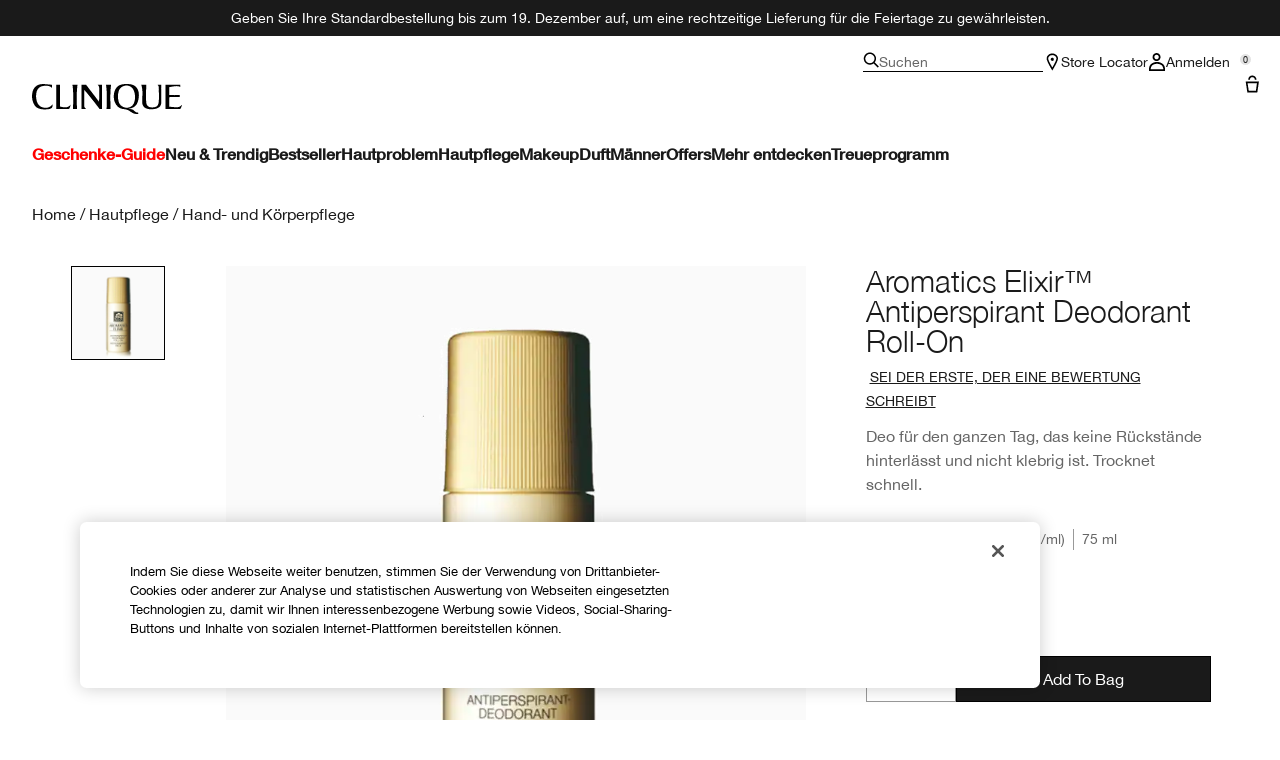

--- FILE ---
content_type: text/html; charset=utf-8
request_url: https://www.ch.clinique.com/product/aromatics-elixir-antiperspirant-deodorant-roll-on
body_size: 56006
content:
<!DOCTYPE html>
<html lang="de-CH" dir="ltr">
  <head>
    <meta content="Tio1BTM9PAQqFQB9F3UwGQcbZVcREDkdcgBQukSprxE-VLxW7LUgtBRL" name="csrf-token">
    <title>Aromatics Elixir™ Antiperspirant Deodorant Roll-On | Clinique</title>
<meta name="turbo-visit-control" content="reload">
<meta charset="utf-8">
<meta http-equiv="X-UA-Compatible" content="IE=edge">
<meta name="viewport" content="width=device-width, initial-scale=1.0">


<link rel="preconnect" href="https://assets.sdcdn.io">
<link rel="preconnect" href="https://assets.sdcdn.io" crossorigin>
<link rel="preconnect" href="https://sdcdn.io">
<link rel="preconnect" href="https://sdcdn.io" crossorigin>
<link rel="preconnect" href="https://cdn.cookielaw.org">
<link rel="preconnect" href="https://cdn.cookielaw.org" crossorigin>
<link rel="canonical" href="https://www.ch.clinique.com/product/aromatics-elixir-antiperspirant-deodorant-roll-on"><link rel="alternate" media="handheld" href="https://m.ch.clinique.com/product/aromatics-elixir-antiperspirant-deodorant-roll-on"><link rel="alternate" media="only screen and (max-width: 640px)" href="https://m.ch.clinique.com/product/aromatics-elixir-antiperspirant-deodorant-roll-on">
<meta name="description" content="Kaufe Aromatics Elixir™ Antiperspirant Deodorant Roll-On im offiziellen Clinique Online-Store. Allergikergetestet, 100 % parfümfrei. Du erhältst 20 % Rabatt bei der Anmeldung."><meta property="og:description" content="Kaufe Aromatics Elixir™ Antiperspirant Deodorant Roll-On im offiziellen Clinique Online-Store. Allergikergetestet, 100 % parfümfrei. Du erhältst 20 % Rabatt bei der Anmeldung."><meta property="og:image" content="https://sdcdn.io/cl/cl_sku_6C1W01_3000x3000_0.png"><meta property="og:title" content="Aromatics Elixir™ Antiperspirant Deodorant Roll-On | Clinique"><meta property="og:type" content="product"><meta property="og:url" content="https://www.ch.clinique.com/product/aromatics-elixir-antiperspirant-deodorant-roll-on">



<script type="application/ld+json">
  {"name":"Aromatics Elixir™ Antiperspirant Deodorant Roll-On","description":"Deo für den ganzen Tag, das keine Rückstände hinterlässt und nicht klebrig ist. Trocknet schnell.","image":"https://sdcdn.io/cl/cl_sku_6C1W01_3000x3000_0.png","url":"https://www.ch.clinique.com/product/aromatics-elixir-antiperspirant-deodorant-roll-on","sku":"6C1W01","brand":{"name":"Clinique","image":"https://www.ch.clinique.com/brands/clinique/icons/logo-f982e75431b29f5e4bc6adc7ca3c50ef.svg?vsn=d","url":"https://www.ch.clinique.com/","@type":"Brand"},"@type":"Product","@context":"http://www.schema.org","offers":[{"image":"https://sdcdn.io/cl/cl_sku_6C1W01_3000x3000_0.png","price":39.0,"sku":"6C1W01","seller":{"name":"Clinique","@type":"Organization"},"@type":"Offer","availability":"http://schema.org/InStock","priceCurrency":"CHF"}]}
</script>

<script type="application/ld+json">
  {"@type":"BreadcrumbList","@context":"https://schema.org","itemListElement":[{"name":"Home","position":1,"item":"https://www.ch.clinique.com/","@type":"ListItem"},{"name":"Hautpflege","position":2,"item":"https://www.ch.clinique.com/products/hautpflege","@type":"ListItem"},{"name":"Hand- und Körperpflege","position":3,"item":"https://www.ch.clinique.com/products/hautpflege/hand-und-korperpflege","@type":"ListItem"}]}
</script>
<link rel="shortcut icon" type="image/x-icon" href="/brands/clinique/favicon-146891acb06aff7d9b88759d7c36ead6.ico?vsn=d">
<link rel="apple-touch-icon" href="/brands/clinique/apple-touch-icon-25f6247e08287b6c6b565b8b85944db2.png?vsn=d">

<link rel="preload" as="image" fetchpriority="high" href="https://sdcdn.io/cl/cl_sku_6C1W01_3000x3000_0.png?height=700px&amp;width=700px">


  <link as="font" fetchpriority="high" href="/_fonts/clinique/latin/530dee22-e3c1-4e9f-bf62-c31d510d9656.woff2" rel="preload" type="font/woff2" crossorigin>

  <link as="font" fetchpriority="high" href="/_fonts/clinique/latin/b0ffdcf0-26da-47fd-8485-20e4a40d4b7d.woff2" rel="preload" type="font/woff2" crossorigin>

  <link as="font" fetchpriority="high" href="/_fonts/clinique/latin/8fda1e47-19be-46c7-8d83-8d4fb35572f0.woff2" rel="preload" type="font/woff2" crossorigin>

  <link as="font" fetchpriority="high" href="/_fonts/clinique/latin/4c6503c9-859b-4d3b-a1d5-2d42e1222415.woff2" rel="preload" type="font/woff2" crossorigin>

  <link as="font" fetchpriority="high" href="/_fonts/clinique/Nitti/Nitti-Regular.woff2" rel="preload" type="font/woff2" crossorigin>

  <link as="font" fetchpriority="high" href="/_fonts/clinique/Nitti/Nitti-Medium.woff2" rel="preload" type="font/woff2" crossorigin>

  <link as="font" fetchpriority="high" href="/_fonts/clinique/Nitti/Nitti-Bold.woff2" rel="preload" type="font/woff2" crossorigin>

  <link as="font" fetchpriority="high" href="/_fonts/clinique/HelveticaNeue/HelveticaNeue-Light.woff2" rel="preload" type="font/woff2" crossorigin>

  <link as="font" fetchpriority="high" href="/_fonts/clinique/HelveticaNeue/HelveticaNeue-Regular.woff2" rel="preload" type="font/woff2" crossorigin>

  <link as="font" fetchpriority="high" href="/_fonts/clinique/HelveticaNeue/HelveticaNeue-Medium.woff2" rel="preload" type="font/woff2" crossorigin>

  <link as="font" fetchpriority="high" href="/_fonts/clinique/HelveticaNeue/HelveticaNeue-Bold.woff2" rel="preload" type="font/woff2" crossorigin>

<style>
  @font-face {
  font-family: 'HelveticaNeueLTStd45Light';
  src: local('HelveticaNeueLTStd45Light'), url('/_fonts/clinique/latin/530dee22-e3c1-4e9f-bf62-c31d510d9656.woff2') format('woff2');
  font-weight: normal;
  font-style: normal;
  font-display: swap;
}
@font-face {
  font-family: 'HelveticaNeueLTStd55Roman';
  src: local('HelveticaNeueLTStd55Roman'), url('/_fonts/clinique/latin/b0ffdcf0-26da-47fd-8485-20e4a40d4b7d.woff2') format('woff2');
  font-weight: normal;
  font-style: normal;
  font-display: swap;
}
@font-face {
  font-family: 'HelveticaNeueLTStd75Bold';
  src: local('HelveticaNeueLTStd75Bold'), url('/_fonts/clinique/latin/8fda1e47-19be-46c7-8d83-8d4fb35572f0.woff2') format('woff2');
  font-weight: normal;
  font-style: normal;
  font-display: swap;
}
@font-face {
  font-family: 'HelveticaNeueLTStd65Medium';
  src: local('HelveticaNeueLTStd65Medium'), url('/_fonts/clinique/latin/4c6503c9-859b-4d3b-a1d5-2d42e1222415.woff2') format('woff2');
  font-weight: normal;
  font-style: normal;
  font-display: swap;
}
@font-face {
  font-family: 'HelveticaNeueLTStd65Medium';
  src: url('/_fonts/clinique/latin/4c6503c9-859b-4d3b-a1d5-2d42e1222415.woff2') format('woff2');
  font-display: swap;
}

/*Helvetica Neue LT Pro 45 Light*/
@font-face {
  font-family: 'Helvetica Neue LT ST';
  src: url('/_fonts/clinique/latin/530dee22-e3c1-4e9f-bf62-c31d510d9656.woff2') format('woff2');
  font-weight: 300;
  font-style: normal;
  font-display: swap;
}

/*Helvetica Neue LT Pro 55 Roman*/
@font-face {
  font-family: 'Helvetica Neue LT ST';
  src: url('/_fonts/clinique/latin/b0ffdcf0-26da-47fd-8485-20e4a40d4b7d.woff2') format('woff2');
  font-weight: 400;
  font-style: normal;
  font-display: swap;
}

/*Helvetica Neue LT Pro 65 Medium*/
@font-face {
  font-family: 'Helvetica Neue LT ST';
  src: url('/_fonts/clinique/latin/4c6503c9-859b-4d3b-a1d5-2d42e1222415.woff2') format('woff2');
  font-weight: 500;
  font-style: normal;
  font-display: swap;
}

/*Helvetica Neue LT Pro 75 Bold*/
@font-face {
  font-family: 'Helvetica Neue LT ST';
  src: url('/_fonts/clinique/latin/8fda1e47-19be-46c7-8d83-8d4fb35572f0.woff2') format('woff2');
  font-weight: 700;
  font-style: normal;
  font-display: swap;
}

@font-face {
  font-family: 'Nitti';
  src: url('/_fonts/clinique/Nitti/Nitti-Regular.woff2');
  font-weight: 400;
  font-style: normal;
  font-display: swap;
}

@font-face {
  font-family: 'Nitti';
  src: url('/_fonts/clinique/Nitti/Nitti-Medium.woff2');
  font-weight: 500;
  font-style: normal;
  font-display: swap;
}

@font-face {
  font-family: 'Nitti';
  src: url('/_fonts/clinique/Nitti/Nitti-Bold.woff2');
  font-weight: 700;
  font-style: normal;
  font-display: swap;
}

@font-face {
  font-family: 'CliniqueHelveticaNeue';
  src: url('/_fonts/clinique/HelveticaNeue/HelveticaNeue-Light.woff2');
  font-weight: 300;
  font-style: normal;
  font-display: swap;
}

@font-face {
  font-family: 'CliniqueHelveticaNeue';
  src: url('/_fonts/clinique/HelveticaNeue/HelveticaNeue-Regular.woff2');
  font-weight: 400;
  font-style: normal;
  font-display: swap;
}

@font-face {
  font-family: 'CliniqueHelveticaNeue';
  src: url('/_fonts/clinique/HelveticaNeue/HelveticaNeue-Medium.woff2');
  font-weight: 500;
  font-style: normal;
  font-display: swap;
}

@font-face {
  font-family: 'CliniqueHelveticaNeueRegular';
  src: url('/_fonts/clinique/HelveticaNeue/HelveticaNeue-Regular.woff2');
  font-weight: 400;
  font-style: normal;
  font-display: swap;
}

@font-face {
  font-family: 'CliniqueHelveticaNeueMedium';
  src: url('/_fonts/clinique/HelveticaNeue/HelveticaNeue-Medium.woff2');
  font-weight: 500;
  font-style: normal;
  font-display: swap;
}

@font-face {
  font-family: 'CliniqueHelveticaNeueLight';
  src: url('/_fonts/clinique/HelveticaNeue/HelveticaNeue-Light.woff2');
  font-weight: 300;
  font-style: normal;
  font-display: swap;
}

@font-face {
  font-family: 'CliniqueHelveticaNeueBold';
  src: url('/_fonts/clinique/HelveticaNeue/HelveticaNeue-Bold.woff2');
  font-weight: 700;
  font-style: normal;
  font-display: swap;
}

</style>
<link phx-track-static rel="stylesheet" type="text/css" href="/assets/app-b7e6dd06c7c758055dec856f50f96d4e.css?vsn=d">
<link phx-track-static rel="stylesheet" type="text/css" href="/brands/default/vars-2e7a9e5aba9c486d87d03bd8e80ce7a6.css?vsn=d">
<link phx-track-static rel="stylesheet" type="text/css" href="/brands/default/token_vars-b5845b4b59c8358d00077bbdb3088661.css?vsn=d">
<link phx-track-static rel="stylesheet" href="/brands/clinique/vars-30d5e5205aaa891409f339f437f303d4.css?vsn=d">
<link phx-track-static rel="stylesheet" type="text/css" href="/brands/clinique/token_vars-d04985bc83375d9ccd3fcadb1feceee4.css?vsn=d">
<link phx-track-static rel="stylesheet" type="text/css" href="/brands/clinique/token_vars_md-a9721c2f6fd199d5e477b1f42c7c1146.css?vsn=d">
<link phx-track-static rel="stylesheet" type="text/css" href="/brands/default/token_classes-591c50f7ff221080cfe39d57035028d0.css?vsn=d">






  
  <style id="elc-styled-components-wrapper" data-styled="active"></style>
  
  


  <script src="https://js.sentry-cdn.com/52f2679b6ee3c36328869efbeab55e91.min.js" crossorigin="anonymous">
  </script>
  <script>
  if (window.Sentry) {
    Sentry.onLoad(function() {
      Sentry.init({
        dsn: "https://52f2679b6ee3c36328869efbeab55e91@o1412351.ingest.sentry.io/4506179240460288",
        denyUrls: [
          "akam/",
          "boomerang/",
          "braze",
          "maps/api",
          "otBannerSdk",
          "resources/",
          "scripttemplates",
          "sentryWrapped",
          "smartserve",
          "static/",
          "tag-builds",
          "tag/tag",
          "ymkmodule"
        ],
        ignoreErrors: [
          "_AutofillCallbackHandler",
          "AbortError",
          "Attempt to use history.replaceState() more than 100 times per 30 seconds",
          "Cannot read properties of null",
          "Cannot read properties of undefined",
          "Failed to fetch",
          "Failed to load script",
          "Failed to read the 'sessionStorage' property from 'Window': Access is denied for this document.",
          "Non-Error exception captured with keys",
          "NotAllowedError",
          "null is not an object",
          "PerformanceMonitoringJavascriptInterface",
          "Script error",
          "The operation is insecure",
          "The operation was aborted",
          "triggerType",
          "TypeError: null is not an object (evaluating 'window.top.document')",
          "undefined is not an object",
          "window.webkit.messageHandlers"
        ],
        environment: "prod",
        release: "sha-caed1c8"
      });
      Sentry.setTag('tenant', "ch.clinique.com");
      Sentry.setTag('region', "emea");
    });
  }
  </script>

<script defer phx-track-static type="text/javascript" src="/assets/app-ab68c5eb664a9e56e4271da00ac82ca1.js?vsn=d">
</script>
    
  
<script>(window.BOOMR_mq=window.BOOMR_mq||[]).push(["addVar",{"rua.upush":"false","rua.cpush":"false","rua.upre":"false","rua.cpre":"false","rua.uprl":"false","rua.cprl":"false","rua.cprf":"false","rua.trans":"SJ-0dff8968-7d47-4137-b6bb-d4e5794b8fb6","rua.cook":"true","rua.ims":"false","rua.ufprl":"false","rua.cfprl":"true","rua.isuxp":"false","rua.texp":"norulematch","rua.ceh":"false","rua.ueh":"false","rua.ieh.st":"0"}]);</script>
                              <script>!function(e){var n="https://s.go-mpulse.net/boomerang/";if("False"=="True")e.BOOMR_config=e.BOOMR_config||{},e.BOOMR_config.PageParams=e.BOOMR_config.PageParams||{},e.BOOMR_config.PageParams.pci=!0,n="https://s2.go-mpulse.net/boomerang/";if(window.BOOMR_API_key="K2F3J-AG5JW-Z3C4R-RRV68-24FY4",function(){function e(){if(!r){var e=document.createElement("script");e.id="boomr-scr-as",e.src=window.BOOMR.url,e.async=!0,o.appendChild(e),r=!0}}function t(e){r=!0;var n,t,a,i,d=document,O=window;if(window.BOOMR.snippetMethod=e?"if":"i",t=function(e,n){var t=d.createElement("script");t.id=n||"boomr-if-as",t.src=window.BOOMR.url,BOOMR_lstart=(new Date).getTime(),e=e||d.body,e.appendChild(t)},!window.addEventListener&&window.attachEvent&&navigator.userAgent.match(/MSIE [67]\./))return window.BOOMR.snippetMethod="s",void t(o,"boomr-async");a=document.createElement("IFRAME"),a.src="about:blank",a.title="",a.role="presentation",a.loading="eager",i=(a.frameElement||a).style,i.width=0,i.height=0,i.border=0,i.display="none",o.appendChild(a);try{O=a.contentWindow,d=O.document.open()}catch(_){n=document.domain,a.src="javascript:var d=document.open();d.domain='"+n+"';void 0;",O=a.contentWindow,d=O.document.open()}if(n)d._boomrl=function(){this.domain=n,t()},d.write("<bo"+"dy onload='document._boomrl();'>");else if(O._boomrl=function(){t()},O.addEventListener)O.addEventListener("load",O._boomrl,!1);else if(O.attachEvent)O.attachEvent("onload",O._boomrl);d.close()}function a(e){window.BOOMR_onload=e&&e.timeStamp||(new Date).getTime()}if(!window.BOOMR||!window.BOOMR.version&&!window.BOOMR.snippetExecuted){window.BOOMR=window.BOOMR||{},window.BOOMR.snippetStart=(new Date).getTime(),window.BOOMR.snippetExecuted=!0,window.BOOMR.snippetVersion=14,window.BOOMR.url=n+"K2F3J-AG5JW-Z3C4R-RRV68-24FY4";var i=document.currentScript||document.getElementsByTagName("script")[0],o=i.parentNode,r=!1,d=document.createElement("link");if(d.relList&&"function"==typeof d.relList.supports&&d.relList.supports("preload")&&"as"in d)window.BOOMR.snippetMethod="p",d.href=window.BOOMR.url,d.rel="preload",d.as="script",d.addEventListener("load",e),d.addEventListener("error",function(){t(!0)}),setTimeout(function(){if(!r)t(!0)},3e3),BOOMR_lstart=(new Date).getTime(),o.appendChild(d);else t(!1);if(window.addEventListener)window.addEventListener("load",a,!1);else if(window.attachEvent)window.attachEvent("onload",a)}}(),"".length>0)if(e&&"performance"in e&&e.performance&&"function"==typeof e.performance.setResourceTimingBufferSize)e.performance.setResourceTimingBufferSize();!function(){if(BOOMR=e.BOOMR||{},BOOMR.plugins=BOOMR.plugins||{},!BOOMR.plugins.AK){var n="true"=="true"?1:0,t="cookiepresent",a="aoe4baixeeo5g2jpprjq-f-e7d2c96d2-clientnsv4-s.akamaihd.net",i="false"=="true"?2:1,o={"ak.v":"39","ak.cp":"1510889","ak.ai":parseInt("944143",10),"ak.ol":"0","ak.cr":8,"ak.ipv":4,"ak.proto":"h2","ak.rid":"8d2fdbe0","ak.r":44332,"ak.a2":n,"ak.m":"dscx","ak.n":"essl","ak.bpcip":"3.137.192.0","ak.cport":56624,"ak.gh":"23.33.28.213","ak.quicv":"","ak.tlsv":"tls1.3","ak.0rtt":"","ak.0rtt.ed":"","ak.csrc":"-","ak.acc":"","ak.t":"1764719699","ak.ak":"hOBiQwZUYzCg5VSAfCLimQ==uBZ4fQkc6J1QAvMZDUqr1nkv5qDY46/GPWWn06pqSd8blJGhaSqAojvFYBfdWnFEen7n8EyYCX8OypLk6IF7MNL+XKb2PrcoGGXlbzic502FKKmwuqV14O3phRur1D1692V4+WpAltAxz7JzR9OMgdlCB/r6BXvsT9ekc6tQasapZhGjE7BBuhCQQgIZLwkNMw5BHiwYqJUT5lGfMKa/LGrk7Cg+owJYiPqSCRNJCV56ktB5zEbsRtXTrWZtr2U4DIlMYuldTGDzeE5SvjtNzo7n99WnJ36Rgr//LkAEHN5qzaJh3T6B4rM8F3iKZsjfrxiPohwvnI1mH9FMAqMMAuWm2jyANOd+XDdhq044A1V4jgdH3kton/LZkpiUw0k0GcuuV4+nsizJEMa07hKHXy/BBlPfVrth7wMHJJuGiQI=","ak.pv":"139","ak.dpoabenc":"","ak.tf":i};if(""!==t)o["ak.ruds"]=t;var r={i:!1,av:function(n){var t="http.initiator";if(n&&(!n[t]||"spa_hard"===n[t]))o["ak.feo"]=void 0!==e.aFeoApplied?1:0,BOOMR.addVar(o)},rv:function(){var e=["ak.bpcip","ak.cport","ak.cr","ak.csrc","ak.gh","ak.ipv","ak.m","ak.n","ak.ol","ak.proto","ak.quicv","ak.tlsv","ak.0rtt","ak.0rtt.ed","ak.r","ak.acc","ak.t","ak.tf"];BOOMR.removeVar(e)}};BOOMR.plugins.AK={akVars:o,akDNSPreFetchDomain:a,init:function(){if(!r.i){var e=BOOMR.subscribe;e("before_beacon",r.av,null,null),e("onbeacon",r.rv,null,null),r.i=!0}return this},is_complete:function(){return!0}}}}()}(window);</script></head>
  <body class="overflow-x-hidden bg-bg text-body">
    <div id="phx-GH2LN6EEkpmhS_HB" data-phx-main data-phx-session="SFMyNTY.[base64].xQQjz46O1FXNFBmVbUwcYC918NgypHwa8IUMKdwNV4U" data-phx-static="SFMyNTY.[base64].yXqP0SSdftfD-eJESJZNuNn5_KnwqZ5JLkGw8be7Q9M">
  

  <div class="relative font-body max-md:h-full">
    <div id="hook-relay" phx-hook="HookRelay"></div>
    
    <section class="search_overlay fixed max-xl:top-0 hidden w-full h-full pt-4 m-auto bg-transparent min-h-96" data-controller="search" id="predictive_search_section" phx-hook="predictiveSearch">
      <div></div>
    </section>
    <div class="min-h-screen">
      <header class="layout-header" data-controller="header-scroll mobile-header gnav-account " data-header-scroll-target="header" data-gnav-account-user-account-path-value="/account/index.tmpl" phx-update="ignore" id="enterprise-header" vulcan-id="header">
  <div class="skip-link">
    <p>
      <a href="#main-content">::elc_general.skip_link::</a>
    </p>
  </div>

  <div class="promo-bar">
  <div class="promo-bar-inner-container">
    <p class="promo-bar-paragraph">
      
      <span class="promo-bar-left-text">
        <p><a href="/products/1575/best-sellers"><span style="color:#ffffff;">
Geben Sie Ihre Standardbestellung bis zum 19. Dezember auf, um eine rechtzeitige Lieferung für die Feiertage zu gewährleisten.
</a></span>	
</p>
      </span>
    </p>

    
  </div>
</div>

  <div class="gnav-desktop-overlay-shadow"></div>

  <div class="header-background relative w-full">
    <div class="header-container">
      
      <div>
  <div class="utility-nav">
    <button aria-label="::elc_general.aria_menu::" class="mobile-header-secondary-links-inner-container" type="button" id="menu-button" data-action="mobile-header#toggleSidebar keydown.enter-&gt;mobile-header#focusSidebarOnOpen">
  
  <svg class="header-secondary-links-icon" fill="none" height="18" viewbox="0 0 19 18" width="19" xmlns="http://www.w3.org/2000/svg"><path d="M18.8335 13.3333H0.833496V15.5H18.8335V13.3333Z" fill="black"></path><path d="M18.8335 7.9167H0.833496V10.0834H18.8335V7.9167Z" fill="black"></path><path d="M18.8335 2.5H0.833496V4.66667H18.8335V2.5Z" fill="black"></path></svg>

  <span class="screen-reader-only levelOne">
    ::elc_general.menu::
  </span>
  
</button>





    <a href="/" title="Clinique" class="utility-nav-logo">
  
  <svg class="header-brand-logo" fill="none" height="100" viewbox="0 0 500 100" width="500" xmlns="http://www.w3.org/2000/svg"><path fill-rule="evenodd" clip-rule="evenodd" d="M330.086 83.8365C328.532 83.6082 327.239 83.5057 326.042 83.4115C324.371 83.2795 322.887 83.1624 321.148 82.7369C335.483 80.5251 346.282 75.7362 351.684 61.9213C354.285 55.2898 360.248 34.6484 352.431 18.2565C346.102 4.99351 334.745 -0.351508 313.888 0.0178299C299.184 0.383018 285.965 2.96423 278.147 17.3311C269.952 32.81 272.557 51.5964 275.719 59.8878C280.752 72.4205 289.505 81.2596 301.047 82.9154C318.892 85.2932 321.874 87.4757 326.627 90.9532C328.517 92.3373 330.688 93.9257 334.187 95.8132C343.305 100.606 348.338 100.242 353.92 99.6848V95.4482C352.823 95.2173 352.048 95.2182 351.34 95.2182C349.766 95.219 348.523 95.219 344.794 92.6798C343.12 91.5565 342.002 90.3948 340.937 89.2873C338.684 86.944 336.66 84.8399 330.086 83.8365ZM289.194 59.8878C285.097 45.3384 285.659 35.0219 289.387 22.8628C295.905 2.04296 330.157 -3.6631 340.025 23.4106C344.312 35.0219 344.865 47.181 341.149 59.8878C332.77 88.0782 295.716 82.7369 289.198 59.8878H289.194Z" fill="black"></path><path d="M56.7023 83.6599C63.2156 82.7382 66.3862 79.9703 67.6863 76.2893H67.6905C68.6216 73.7123 69.1836 70.7368 68.6216 68.0021C60.7915 77.5841 50.9315 81.0824 38.6432 78.6838C22.6264 75.7374 15.3708 63.3916 13.8778 45.5223C12.0157 22.1254 20.953 8.31462 38.6432 6.28949C50.1807 4.99888 59.8604 5.91601 66.5666 12.9126V2.51312C61.3515 2.07913 58.0246 1.75887 54.2317 1.39376C51.7503 1.1549 49.0691 0.896807 45.5297 0.575134C30.6411 -0.777719 19.0909 0.384241 9.22249 11.2527C-1.57696 23.2334 -4.55467 52.1537 9.40699 72.0523C20.3952 87.5274 46.272 85.1282 56.7023 83.6599Z" fill="black"></path><path d="M174.598 20.0001C192.787 40.4299 225.346 83.3515 225.346 83.3515H232.928V2.11425H218.325C218.325 2.11425 224.158 5.96947 224.267 14.2567C224.31 17.3069 223.656 59.3325 223.656 59.3325L179.962 2.11425H165.233V83.3515H180.252C180.252 83.3515 173.877 78.8327 173.877 72.4668L174.598 20.0001Z" fill="black"></path><path d="M494.355 2.11425H445.386V83.3599L487.896 83.3474C488.388 83.3474 488.873 83.3557 489.347 83.3632C492.164 83.409 494.557 83.4482 495.558 81.7708C497.706 78.1719 498.453 75.2588 499.506 71.1632C499.662 70.5552 499.824 69.9211 500 69.2548C496.908 72.2012 496.636 72.4253 493.931 74.4588C489.292 77.9571 482.057 77.7662 474.408 77.2101C469.564 76.8574 462.732 76.1187 457.624 75.4713V43.8909C457.624 43.8909 467.463 43.3473 471.892 43.1605C480.774 42.7912 492.195 43.5215 492.195 43.5215V36.3464C492.195 36.3464 480.963 37.2677 471.699 37.0769C467.794 37.0769 457.624 36.8901 457.624 36.8901V10.6049C457.624 10.6049 473.078 7.35553 481.06 7.08994C489.502 6.8119 494.355 10.0363 494.355 10.0363V2.11425Z" fill="black"></path><path d="M122.812 74.4505C118.173 77.9488 110.88 78.3057 103.288 77.2018C98.4608 76.4987 97.895 76.3109 93.2617 74.773L93.215 74.7575V2.12255L80.9725 2.11425V83.3557L116.777 83.3432C117.269 83.3432 117.755 83.3515 118.228 83.359C121.048 83.4049 123.437 83.444 124.438 81.7667C126.586 78.174 127.333 75.2648 128.381 71.1804C128.538 70.5659 128.703 69.9247 128.88 69.2507C125.789 72.197 125.517 72.4212 122.812 74.4546V74.4505Z" fill="black"></path><path d="M134.852 2.11425H151.783C151.783 2.11425 149.917 15.3565 149.548 27.3246C148.802 49.2193 149.917 83.3515 149.917 83.3515H136.719C136.719 83.3515 137.839 49.2193 137.088 27.3246C136.719 15.3606 134.852 2.11425 134.852 2.11425Z" fill="black"></path><path d="M263.682 2.11425H246.752C246.752 2.11425 248.617 15.3606 248.987 27.3246C249.737 49.2193 248.617 83.3515 248.617 83.3515H261.816C261.816 83.3515 260.701 49.2193 261.447 27.3246C261.816 15.3565 263.682 2.11425 263.682 2.11425Z" fill="black"></path><path d="M383.546 82.5461C391.875 85.2932 408.692 84.0149 413.318 82.3594H413.314C424.038 78.7034 431.432 74.3128 431.063 58.2072L431.024 56.6856C430.487 35.7351 430.108 20.9979 430.698 2.10937H418.053C418.404 2.50744 418.737 2.8681 419.052 3.20919C421.723 6.10391 423.093 7.58789 422.936 18.547C422.857 24.0972 422.942 29.5409 423.022 34.7334C423.324 54.3687 423.572 70.4115 414.795 75.039C408.143 78.5166 396.304 79.0685 390.206 76.3213C381.885 72.6695 380.513 64.4361 380.4 55.2857C380.387 54.1847 380.374 53.1165 380.362 52.0781C380.105 31.1429 379.997 22.3368 381.184 2.10937H364.317C365.054 4.76528 365.427 6.27583 365.977 8.83632C368.387 20.4553 368.224 27.0873 367.976 37.1504C367.919 39.4477 367.858 41.9237 367.822 44.6786C367.797 46.8023 367.696 48.9475 367.595 51.0842C366.976 64.2246 366.371 77.042 383.546 82.5461Z" fill="black"></path></svg>

  <span class="screen-reader-only">Clinique</span>
</a>



    <div class="desktop-header-secondary-links-container">
      <div class="vulcan-loading" phx-connected="[[&quot;remove_class&quot;,{&quot;names&quot;:[&quot;vulcan-loading&quot;]}]]">
        <button aria-label="Suchen" class="desktop-header-search-container" type="button" vulcan-id="search-icon-desktop" vulcan-toggle="predictive">
  
  <svg class="header-search-icon" fill="none" height="16" viewbox="0 0 17 16" width="17" xmlns="http://www.w3.org/2000/svg"><path d="M16.8335 14.8629L12.4477 10.4772C13.3411 9.3401 13.8284 7.95939 13.8284 6.49746C13.8284 2.92386 10.9046 0 7.33096 0C3.75735 0 0.833496 2.92386 0.833496 6.49746C0.833496 10.0711 3.75735 12.9949 7.33096 12.9949C8.79289 12.9949 10.1736 12.5076 11.3107 11.6142L15.6964 16L16.8335 14.8629ZM7.33096 11.3706C4.65076 11.3706 2.45786 9.17766 2.45786 6.49746C2.45786 3.81726 4.65076 1.62437 7.33096 1.62437C10.0112 1.62437 12.2041 3.81726 12.2041 6.49746C12.2041 9.17766 10.0112 11.3706 7.33096 11.3706Z" fill="black"></path></svg>

  <span class="header-search-text levelOne">
    Suchen
  </span>
  
</button>




      </div>

      





<a href="/store-locator" class="desktop-header-secondary-links-inner-container desktop-header-accessibility-location" phx-click="[[&quot;dispatch&quot;,{&quot;detail&quot;:{&quot;event_name&quot;:&quot;analytics.gnavPromo&quot;,&quot;payload&quot;:{&quot;promo_name&quot;:&quot;Store Locator&quot;,&quot;promo_pos&quot;:[&quot;&quot;]}},&quot;event&quot;:&quot;phx:trackEvent&quot;}]]">
  
  <svg class="header-secondary-links-icon" fill="none" height="18" viewbox="0 0 19 18" width="19" xmlns="http://www.w3.org/2000/svg"><path d="M14.1971 5.39978C14.197 3.57026 12.446 1.6875 9.8335 1.6875C7.22102 1.6875 5.47 3.57026 5.46986 5.39978C5.46986 5.52036 5.50859 5.80687 5.65523 6.29626C5.79456 6.76119 6.00234 7.31744 6.26887 7.94312C6.80177 9.19411 7.52435 10.624 8.26318 11.9927C8.8094 13.0045 9.36063 13.9662 9.8335 14.7788C10.3064 13.9662 10.8576 13.0045 11.4038 11.9927C12.1426 10.624 12.8652 9.19411 13.3981 7.94312C13.6647 7.31744 13.8724 6.76119 14.0118 6.29626C14.1584 5.80687 14.1971 5.52036 14.1971 5.39978ZM15.8165 5.69751C15.4645 8.96245 9.8335 18 9.8335 18C9.8335 18 3.8335 8.36978 3.8335 5.39978C3.83363 2.42988 6.53358 0 9.8335 0L10.1414 0.0065918C13.2997 0.15207 15.8334 2.52279 15.8335 5.39978L15.8165 5.69751Z" fill="black"></path><path d="M11.4699 6.1875C11.4699 7.11948 10.7372 7.875 9.8335 7.875C8.92976 7.875 8.19713 7.11948 8.19713 6.1875C8.19713 5.25552 8.92976 4.5 9.8335 4.5C10.7372 4.5 11.4699 5.25552 11.4699 6.1875Z" fill="black"></path></svg>

  <span class="desktop-header-secondary-links-text levelOne">
    Store Locator
  </span>
  
</a>




      <div id="gnav-account-container" phx-update="ignore">
  <a href="/sign-in" title="Account" class="desktop-header-secondary-links-inner-container desktop-header-accessibility-account" phx-click="[[&quot;dispatch&quot;,{&quot;detail&quot;:{&quot;event_name&quot;:&quot;analytics.gnavPromo&quot;,&quot;payload&quot;:{&quot;promo_name&quot;:&quot;Anmelden&quot;,&quot;promo_pos&quot;:[&quot;gnav&quot;]}},&quot;event&quot;:&quot;phx:trackEvent&quot;}]]" data-gnav-account-target="accountLink">
    
  <svg class="header-secondary-links-icon" fill="none" height="18" viewbox="0 0 18 18" width="18" xmlns="http://www.w3.org/2000/svg"><path d="M2.77778 15.9504C2.77779 14.3075 3.42859 13.081 4.46412 12.2297C5.53553 11.3491 7.11542 10.8 9 10.8C10.8846 10.8 12.4645 11.3491 13.5359 12.2297C14.5714 13.081 15.2222 14.3075 15.2222 15.9504V16.2H2.77778V15.9504ZM1 18H17V15.9504C17 11.5708 13.4183 9 9 9C4.58174 9 1.00002 11.5708 1 15.9504V18Z" fill="black"></path><path d="M10.7778 4.05C10.7778 2.80736 9.78286 1.8 8.55556 1.8C7.32826 1.8 6.33333 2.80736 6.33333 4.05C6.33333 5.29264 7.32826 6.3 8.55556 6.3V8.1C6.34642 8.1 4.55556 6.28675 4.55556 4.05C4.55556 1.81325 6.34642 0 8.55556 0C10.7647 0 12.5556 1.81325 12.5556 4.05C12.5556 6.28675 10.7647 8.1 8.55556 8.1V6.3C9.78286 6.3 10.7778 5.29264 10.7778 4.05Z" fill="black"></path></svg>

    <span class="desktop-header-secondary-links-text" data-gnav-account-target="accountText">
      Anmelden
    </span>
  </a>
</div>
      <button id="cart-icon" type="button" phx-update="ignore" class="ufc-cart-icon-container" data-action="click-&gt;cart-icon#handleCartIconClick mouseenter-&gt;cart-icon#handleMouseEnter setCartIconCount@window-&gt;cart-icon#setItemsCount" data-cart-target="cartButton" data-controller="cart cart-icon" data-cart-icon-is-drawer-disabled-value="false" data-cart-icon-cart-icon-url-value="/checkout/viewcart.tmpl" data-mounted="true" tabindex="0" aria-label="View items in shopping cart">
  
  <svg class="ufc-cart-icon-svg" fill="none" height="18" viewbox="0 0 19 18" width="19" xmlns="http://www.w3.org/2000/svg"><path d="M9.8335 1.8C11.321 1.8 12.4585 2.97 12.4585 4.50001H14.2085C14.2085 1.98 12.2835 0 9.8335 0C7.3835 0 5.4585 1.98 5.4585 4.50001H7.2085C7.2085 2.97 8.346 1.8 9.8335 1.8Z" fill="black"></path><path d="M2.8335 6.29999L4.5835 18H15.0835L16.8335 6.29999H2.8335ZM13.596 16.2H6.071L4.846 8.09999H14.7335L13.596 16.2Z" fill="black"></path></svg>

  <span data-cart-icon-target="itemsCount" class="ufc-cart-icon-count" aria-hidden="true">
    0
  </span>
</button>
    </div>
  </div>

  
  <div class="vulcan-loading" phx-connected="[[&quot;remove_class&quot;,{&quot;names&quot;:[&quot;vulcan-loading&quot;]}]]">
    <button aria-label="Suchen" class="mobile-header-search-container" type="button" vulcan-toggle="predictive">
  
  <svg class="header-search-icon" fill="none" height="16" viewbox="0 0 17 16" width="17" xmlns="http://www.w3.org/2000/svg"><path d="M16.8335 14.8629L12.4477 10.4772C13.3411 9.3401 13.8284 7.95939 13.8284 6.49746C13.8284 2.92386 10.9046 0 7.33096 0C3.75735 0 0.833496 2.92386 0.833496 6.49746C0.833496 10.0711 3.75735 12.9949 7.33096 12.9949C8.79289 12.9949 10.1736 12.5076 11.3107 11.6142L15.6964 16L16.8335 14.8629ZM7.33096 11.3706C4.65076 11.3706 2.45786 9.17766 2.45786 6.49746C2.45786 3.81726 4.65076 1.62437 7.33096 1.62437C10.0112 1.62437 12.2041 3.81726 12.2041 6.49746C12.2041 9.17766 10.0112 11.3706 7.33096 11.3706Z" fill="black"></path></svg>

  <span class="header-search-text levelOne">
    Suchen
  </span>
  
</button>




  </div>
</div>

      
      <div class="gnav-desktop-header-bottom-row">
        
        <div class="desktop-header-brand-logo-container items-center">
          
          

<a href="/" title="Clinique" class="desktop-header-brand-logo">
  
  <svg class="header-brand-logo" fill="none" height="100" viewbox="0 0 500 100" width="500" xmlns="http://www.w3.org/2000/svg"><path fill-rule="evenodd" clip-rule="evenodd" d="M330.086 83.8365C328.532 83.6082 327.239 83.5057 326.042 83.4115C324.371 83.2795 322.887 83.1624 321.148 82.7369C335.483 80.5251 346.282 75.7362 351.684 61.9213C354.285 55.2898 360.248 34.6484 352.431 18.2565C346.102 4.99351 334.745 -0.351508 313.888 0.0178299C299.184 0.383018 285.965 2.96423 278.147 17.3311C269.952 32.81 272.557 51.5964 275.719 59.8878C280.752 72.4205 289.505 81.2596 301.047 82.9154C318.892 85.2932 321.874 87.4757 326.627 90.9532C328.517 92.3373 330.688 93.9257 334.187 95.8132C343.305 100.606 348.338 100.242 353.92 99.6848V95.4482C352.823 95.2173 352.048 95.2182 351.34 95.2182C349.766 95.219 348.523 95.219 344.794 92.6798C343.12 91.5565 342.002 90.3948 340.937 89.2873C338.684 86.944 336.66 84.8399 330.086 83.8365ZM289.194 59.8878C285.097 45.3384 285.659 35.0219 289.387 22.8628C295.905 2.04296 330.157 -3.6631 340.025 23.4106C344.312 35.0219 344.865 47.181 341.149 59.8878C332.77 88.0782 295.716 82.7369 289.198 59.8878H289.194Z" fill="black"></path><path d="M56.7023 83.6599C63.2156 82.7382 66.3862 79.9703 67.6863 76.2893H67.6905C68.6216 73.7123 69.1836 70.7368 68.6216 68.0021C60.7915 77.5841 50.9315 81.0824 38.6432 78.6838C22.6264 75.7374 15.3708 63.3916 13.8778 45.5223C12.0157 22.1254 20.953 8.31462 38.6432 6.28949C50.1807 4.99888 59.8604 5.91601 66.5666 12.9126V2.51312C61.3515 2.07913 58.0246 1.75887 54.2317 1.39376C51.7503 1.1549 49.0691 0.896807 45.5297 0.575134C30.6411 -0.777719 19.0909 0.384241 9.22249 11.2527C-1.57696 23.2334 -4.55467 52.1537 9.40699 72.0523C20.3952 87.5274 46.272 85.1282 56.7023 83.6599Z" fill="black"></path><path d="M174.598 20.0001C192.787 40.4299 225.346 83.3515 225.346 83.3515H232.928V2.11425H218.325C218.325 2.11425 224.158 5.96947 224.267 14.2567C224.31 17.3069 223.656 59.3325 223.656 59.3325L179.962 2.11425H165.233V83.3515H180.252C180.252 83.3515 173.877 78.8327 173.877 72.4668L174.598 20.0001Z" fill="black"></path><path d="M494.355 2.11425H445.386V83.3599L487.896 83.3474C488.388 83.3474 488.873 83.3557 489.347 83.3632C492.164 83.409 494.557 83.4482 495.558 81.7708C497.706 78.1719 498.453 75.2588 499.506 71.1632C499.662 70.5552 499.824 69.9211 500 69.2548C496.908 72.2012 496.636 72.4253 493.931 74.4588C489.292 77.9571 482.057 77.7662 474.408 77.2101C469.564 76.8574 462.732 76.1187 457.624 75.4713V43.8909C457.624 43.8909 467.463 43.3473 471.892 43.1605C480.774 42.7912 492.195 43.5215 492.195 43.5215V36.3464C492.195 36.3464 480.963 37.2677 471.699 37.0769C467.794 37.0769 457.624 36.8901 457.624 36.8901V10.6049C457.624 10.6049 473.078 7.35553 481.06 7.08994C489.502 6.8119 494.355 10.0363 494.355 10.0363V2.11425Z" fill="black"></path><path d="M122.812 74.4505C118.173 77.9488 110.88 78.3057 103.288 77.2018C98.4608 76.4987 97.895 76.3109 93.2617 74.773L93.215 74.7575V2.12255L80.9725 2.11425V83.3557L116.777 83.3432C117.269 83.3432 117.755 83.3515 118.228 83.359C121.048 83.4049 123.437 83.444 124.438 81.7667C126.586 78.174 127.333 75.2648 128.381 71.1804C128.538 70.5659 128.703 69.9247 128.88 69.2507C125.789 72.197 125.517 72.4212 122.812 74.4546V74.4505Z" fill="black"></path><path d="M134.852 2.11425H151.783C151.783 2.11425 149.917 15.3565 149.548 27.3246C148.802 49.2193 149.917 83.3515 149.917 83.3515H136.719C136.719 83.3515 137.839 49.2193 137.088 27.3246C136.719 15.3606 134.852 2.11425 134.852 2.11425Z" fill="black"></path><path d="M263.682 2.11425H246.752C246.752 2.11425 248.617 15.3606 248.987 27.3246C249.737 49.2193 248.617 83.3515 248.617 83.3515H261.816C261.816 83.3515 260.701 49.2193 261.447 27.3246C261.816 15.3565 263.682 2.11425 263.682 2.11425Z" fill="black"></path><path d="M383.546 82.5461C391.875 85.2932 408.692 84.0149 413.318 82.3594H413.314C424.038 78.7034 431.432 74.3128 431.063 58.2072L431.024 56.6856C430.487 35.7351 430.108 20.9979 430.698 2.10937H418.053C418.404 2.50744 418.737 2.8681 419.052 3.20919C421.723 6.10391 423.093 7.58789 422.936 18.547C422.857 24.0972 422.942 29.5409 423.022 34.7334C423.324 54.3687 423.572 70.4115 414.795 75.039C408.143 78.5166 396.304 79.0685 390.206 76.3213C381.885 72.6695 380.513 64.4361 380.4 55.2857C380.387 54.1847 380.374 53.1165 380.362 52.0781C380.105 31.1429 379.997 22.3368 381.184 2.10937H364.317C365.054 4.76528 365.427 6.27583 365.977 8.83632C368.387 20.4553 368.224 27.0873 367.976 37.1504C367.919 39.4477 367.858 41.9237 367.822 44.6786C367.797 46.8023 367.696 48.9475 367.595 51.0842C366.976 64.2246 366.371 77.042 383.546 82.5461Z" fill="black"></path></svg>

</a>
        </div>

        
        <div class="gnav-desktop-container">
  <nav id="desktop-nav" phx-hook="accessibilityDesktopNav" class="gnav-desktop-top-level-container">
    <div class="gnav-desktop-top-level-row">
      <div class="gnav-desktop-nav-item-group ">
        <div class="gnav-desktop-nav-item">
          





<a href="/holiday-gift-guide" class="gnav-desktop-top-level-title" phx-click="[[&quot;dispatch&quot;,{&quot;detail&quot;:{&quot;event_name&quot;:&quot;analytics.gnavPromo&quot;,&quot;payload&quot;:{&quot;promo_name&quot;:&quot;&lt;span style=\&quot;color:#ff0000;\&quot;&gt;Geschenke-Guide&lt;/span&gt;&quot;,&quot;promo_pos&quot;:[&quot;&quot;]}},&quot;event&quot;:&quot;phx:trackEvent&quot;}]]" aria-label="::elc_general.view_menu::">
  
  
  
    <span style="color:#ff0000;">Geschenke-Guide</span>
  
</a>




          
        </div>

        
        
      </div><div class="gnav-desktop-nav-item-group ">
        <div class="gnav-desktop-nav-item">
          





<a href="/just-arrived" class="gnav-desktop-top-level-title" phx-click="[[&quot;dispatch&quot;,{&quot;detail&quot;:{&quot;event_name&quot;:&quot;analytics.gnavPromo&quot;,&quot;payload&quot;:{&quot;promo_name&quot;:&quot;Neu &amp; Trendig&quot;,&quot;promo_pos&quot;:[&quot;&quot;]}},&quot;event&quot;:&quot;phx:trackEvent&quot;}]]" aria-label="::elc_general.view_menu::">
  
  
  
    Neu & Trendig
  
</a>




          
        </div>

        
        
      </div><div class="gnav-desktop-nav-item-group ">
        <div class="gnav-desktop-nav-item">
          





<a href="/products/1575/best-sellers" class="gnav-desktop-top-level-title" phx-click="[[&quot;dispatch&quot;,{&quot;detail&quot;:{&quot;event_name&quot;:&quot;analytics.gnavPromo&quot;,&quot;payload&quot;:{&quot;promo_name&quot;:&quot;Bestseller&quot;,&quot;promo_pos&quot;:[&quot;&quot;]}},&quot;event&quot;:&quot;phx:trackEvent&quot;}]]" aria-label="::elc_general.view_menu::">
  
  
  
    Bestseller
  
</a>




          
        </div>

        
        
      </div><div class="gnav-desktop-nav-item-group navbar-level-2-content-group">
        <div class="gnav-desktop-nav-item">
          





<a href="/skincare-supercat" class="gnav-desktop-top-level-title" phx-click="[[&quot;dispatch&quot;,{&quot;detail&quot;:{&quot;event_name&quot;:&quot;analytics.gnavPromo&quot;,&quot;payload&quot;:{&quot;promo_name&quot;:&quot;Hautproblem&quot;,&quot;promo_pos&quot;:[&quot;&quot;]}},&quot;event&quot;:&quot;phx:trackEvent&quot;}]]" aria-label="::elc_general.view_menu::">
  
  
  
    Hautproblem
  
</a>




          <button id="Hautproblem" phx-hook="accessibilitySubNavToggle" data-accessibility="trigger" class="gnav-desktop-top-level-accessibility-trigger-container" aria-label="::elc_general.view_menu::">
            
  <svg class="gnav-desktop-top-level-accessibility-trigger-icon" fill="currentColor" height="16" role="button" viewbox="0 0 16 16" width="16" xmlns="http://www.w3.org/2000/svg"><path fill-rule="evenodd" clip-rule="evenodd" d="M8 10.9228L0.677179 3.6L0 4.27718L8 12.2772L16 4.27718L15.3228 3.6L8 10.9228Z" fill="currentColor"></path></svg>

          </button>
        </div>

        
        <div class="gnav-desktop-sub-nav-container">
          <div class="gnav-desktop-sub-nav-content">
            <div class="gnav-desktop-sub-nav-content-column space-y-4">
              





<a href="/skincare-supercat" class="gnav-desktop-sub-nav-category-title" phx-click="[[&quot;dispatch&quot;,{&quot;detail&quot;:{&quot;event_name&quot;:&quot;analytics.gnavPromo&quot;,&quot;payload&quot;:{&quot;promo_name&quot;:&quot;Alle Hautpflegeprodukte shoppen&quot;,&quot;promo_pos&quot;:[&quot;&quot;]}},&quot;event&quot;:&quot;phx:trackEvent&quot;}]]">
  
  
  
    Alle Hautpflegeprodukte shoppen
  
</a>




              
            </div><div class="gnav-desktop-sub-nav-content-column space-y-4">
              





<a href="/skincare-supercat" class="gnav-desktop-sub-nav-category-title" phx-click="[[&quot;dispatch&quot;,{&quot;detail&quot;:{&quot;event_name&quot;:&quot;analytics.gnavPromo&quot;,&quot;payload&quot;:{&quot;promo_name&quot;:&quot;Hautproblem&quot;,&quot;promo_pos&quot;:[&quot;&quot;]}},&quot;event&quot;:&quot;phx:trackEvent&quot;}]]">
  
  
  
    Hautproblem
  
</a>




              
                





<a href="/products/1687/Skincare/Moisturizers" title="Trockene Haut" class="gnav-desktop-sub-nav-item-text" phx-click="[[&quot;dispatch&quot;,{&quot;detail&quot;:{&quot;event_name&quot;:&quot;analytics.gnavPromo&quot;,&quot;payload&quot;:{&quot;promo_name&quot;:&quot;Trockene Haut&quot;,&quot;promo_pos&quot;:[&quot;&quot;]}},&quot;event&quot;:&quot;phx:trackEvent&quot;}]]">
  
  
  
    Trockene Haut
  
</a>









<a href="/products/1626/herren/pflege/feuchtigkeit-schutz" title="Anti-Aging" class="gnav-desktop-sub-nav-item-text" phx-click="[[&quot;dispatch&quot;,{&quot;detail&quot;:{&quot;event_name&quot;:&quot;analytics.gnavPromo&quot;,&quot;payload&quot;:{&quot;promo_name&quot;:&quot;Anti-Aging&quot;,&quot;promo_pos&quot;:[&quot;&quot;]}},&quot;event&quot;:&quot;phx:trackEvent&quot;}]]">
  
  
  
    Anti-Aging
  
</a>









<a href="/products/1683/Skincare/Eye_Lips" title="Dunkle Unteraugenringe" class="gnav-desktop-sub-nav-item-text" phx-click="[[&quot;dispatch&quot;,{&quot;detail&quot;:{&quot;event_name&quot;:&quot;analytics.gnavPromo&quot;,&quot;payload&quot;:{&quot;promo_name&quot;:&quot;Dunkle Unteraugenringe&quot;,&quot;promo_pos&quot;:[&quot;&quot;]}},&quot;event&quot;:&quot;phx:trackEvent&quot;}]]">
  
  
  
    Dunkle Unteraugenringe
  
</a>









<a href="/uneven-skin-tone-skin-care-clinique" title="Dunkle Flecken" class="gnav-desktop-sub-nav-item-text" phx-click="[[&quot;dispatch&quot;,{&quot;detail&quot;:{&quot;event_name&quot;:&quot;analytics.gnavPromo&quot;,&quot;payload&quot;:{&quot;promo_name&quot;:&quot;Dunkle Flecken&quot;,&quot;promo_pos&quot;:[&quot;&quot;]}},&quot;event&quot;:&quot;phx:trackEvent&quot;}]]">
  
  
  
    Dunkle Flecken
  
</a>









<a href="/acne-solutions-franchise" title="Akne" class="gnav-desktop-sub-nav-item-text" phx-click="[[&quot;dispatch&quot;,{&quot;detail&quot;:{&quot;event_name&quot;:&quot;analytics.gnavPromo&quot;,&quot;payload&quot;:{&quot;promo_name&quot;:&quot;Akne&quot;,&quot;promo_pos&quot;:[&quot;&quot;]}},&quot;event&quot;:&quot;phx:trackEvent&quot;}]]">
  
  
  
    Akne
  
</a>









<a href="/sun-protection-skin-care-clinique" title="Sonnenschutz" class="gnav-desktop-sub-nav-item-text" phx-click="[[&quot;dispatch&quot;,{&quot;detail&quot;:{&quot;event_name&quot;:&quot;analytics.gnavPromo&quot;,&quot;payload&quot;:{&quot;promo_name&quot;:&quot;Sonnenschutz&quot;,&quot;promo_pos&quot;:[&quot;&quot;]}},&quot;event&quot;:&quot;phx:trackEvent&quot;}]]">
  
  
  
    Sonnenschutz
  
</a>









<a href="/redness-solutions-skin-care-clinique" title="Redness" class="gnav-desktop-sub-nav-item-text" phx-click="[[&quot;dispatch&quot;,{&quot;detail&quot;:{&quot;event_name&quot;:&quot;analytics.gnavPromo&quot;,&quot;payload&quot;:{&quot;promo_name&quot;:&quot;Redness&quot;,&quot;promo_pos&quot;:[&quot;&quot;]}},&quot;event&quot;:&quot;phx:trackEvent&quot;}]]">
  
  
  
    Redness
  
</a>




              
            </div>

            
            
          </div>
        </div>
      </div><div class="gnav-desktop-nav-item-group navbar-level-2-content-group">
        <div class="gnav-desktop-nav-item">
          





<a href="/skincare-supercat" class="gnav-desktop-top-level-title" phx-click="[[&quot;dispatch&quot;,{&quot;detail&quot;:{&quot;event_name&quot;:&quot;analytics.gnavPromo&quot;,&quot;payload&quot;:{&quot;promo_name&quot;:&quot;Hautpflege&quot;,&quot;promo_pos&quot;:[&quot;&quot;]}},&quot;event&quot;:&quot;phx:trackEvent&quot;}]]" aria-label="::elc_general.view_menu::">
  
  
  
    Hautpflege
  
</a>




          <button id="Hautpflege" phx-hook="accessibilitySubNavToggle" data-accessibility="trigger" class="gnav-desktop-top-level-accessibility-trigger-container" aria-label="::elc_general.view_menu::">
            
  <svg class="gnav-desktop-top-level-accessibility-trigger-icon" fill="currentColor" height="16" role="button" viewbox="0 0 16 16" width="16" xmlns="http://www.w3.org/2000/svg"><path fill-rule="evenodd" clip-rule="evenodd" d="M8 10.9228L0.677179 3.6L0 4.27718L8 12.2772L16 4.27718L15.3228 3.6L8 10.9228Z" fill="currentColor"></path></svg>

          </button>
        </div>

        
        <div class="gnav-desktop-sub-nav-container">
          <div class="gnav-desktop-sub-nav-content">
            <div class="gnav-desktop-sub-nav-content-column space-y-4">
              





<a href="/skincare-supercat" class="gnav-desktop-sub-nav-category-title" phx-click="[[&quot;dispatch&quot;,{&quot;detail&quot;:{&quot;event_name&quot;:&quot;analytics.gnavPromo&quot;,&quot;payload&quot;:{&quot;promo_name&quot;:&quot;Alle Hautpflege shoppen&quot;,&quot;promo_pos&quot;:[&quot;&quot;]}},&quot;event&quot;:&quot;phx:trackEvent&quot;}]]">
  
  
  
    Alle Hautpflege shoppen
  
</a>




              
            </div><div class="gnav-desktop-sub-nav-content-column space-y-4">
              





<a href="/skincare-supercat" class="gnav-desktop-sub-nav-category-title" phx-click="[[&quot;dispatch&quot;,{&quot;detail&quot;:{&quot;event_name&quot;:&quot;analytics.gnavPromo&quot;,&quot;payload&quot;:{&quot;promo_name&quot;:&quot;Hautpflege&quot;,&quot;promo_pos&quot;:[&quot;&quot;]}},&quot;event&quot;:&quot;phx:trackEvent&quot;}]]">
  
  
  
    Hautpflege
  
</a>




              
                





<a href="/products/1687/Skincare/Moisturizers" title="Moisturizer und Gesichtscremes" class="gnav-desktop-sub-nav-item-text" phx-click="[[&quot;dispatch&quot;,{&quot;detail&quot;:{&quot;event_name&quot;:&quot;analytics.gnavPromo&quot;,&quot;payload&quot;:{&quot;promo_name&quot;:&quot;Moisturizer und Gesichtscremes&quot;,&quot;promo_pos&quot;:[&quot;&quot;]}},&quot;event&quot;:&quot;phx:trackEvent&quot;}]]">
  
  
  
    Moisturizer und Gesichtscremes
  
</a>









<a href="/products/1673/skin-care/cleansers-makeup-removers" title="Reinigung und Gesichtswasser" class="gnav-desktop-sub-nav-item-text" phx-click="[[&quot;dispatch&quot;,{&quot;detail&quot;:{&quot;event_name&quot;:&quot;analytics.gnavPromo&quot;,&quot;payload&quot;:{&quot;promo_name&quot;:&quot;Reinigung und Gesichtswasser&quot;,&quot;promo_pos&quot;:[&quot;&quot;]}},&quot;event&quot;:&quot;phx:trackEvent&quot;}]]">
  
  
  
    Reinigung und Gesichtswasser
  
</a>









<a href="/products/4034/Skincare/Serums" title="Seren" class="gnav-desktop-sub-nav-item-text" phx-click="[[&quot;dispatch&quot;,{&quot;detail&quot;:{&quot;event_name&quot;:&quot;analytics.gnavPromo&quot;,&quot;payload&quot;:{&quot;promo_name&quot;:&quot;Seren&quot;,&quot;promo_pos&quot;:[&quot;&quot;]}},&quot;event&quot;:&quot;phx:trackEvent&quot;}]]">
  
  
  
    Seren
  
</a>









<a href="/products/1683/Skincare/Eye_Lips" title="Augenpflege" class="gnav-desktop-sub-nav-item-text" phx-click="[[&quot;dispatch&quot;,{&quot;detail&quot;:{&quot;event_name&quot;:&quot;analytics.gnavPromo&quot;,&quot;payload&quot;:{&quot;promo_name&quot;:&quot;Augenpflege&quot;,&quot;promo_pos&quot;:[&quot;&quot;]}},&quot;event&quot;:&quot;phx:trackEvent&quot;}]]">
  
  
  
    Augenpflege
  
</a>









<a href="/products/1682/skin-care/exfoliators" title="Exfoliation und Peeling" class="gnav-desktop-sub-nav-item-text" phx-click="[[&quot;dispatch&quot;,{&quot;detail&quot;:{&quot;event_name&quot;:&quot;analytics.gnavPromo&quot;,&quot;payload&quot;:{&quot;promo_name&quot;:&quot;Exfoliation und Peeling&quot;,&quot;promo_pos&quot;:[&quot;&quot;]}},&quot;event&quot;:&quot;phx:trackEvent&quot;}]]">
  
  
  
    Exfoliation und Peeling
  
</a>









<a href="/sun-protection-skin-care-clinique" title="Sonnenschutz und Selbstbräuner" class="gnav-desktop-sub-nav-item-text" phx-click="[[&quot;dispatch&quot;,{&quot;detail&quot;:{&quot;event_name&quot;:&quot;analytics.gnavPromo&quot;,&quot;payload&quot;:{&quot;promo_name&quot;:&quot;Sonnenschutz und Selbstbräuner&quot;,&quot;promo_pos&quot;:[&quot;&quot;]}},&quot;event&quot;:&quot;phx:trackEvent&quot;}]]">
  
  
  
    Sonnenschutz und Selbstbräuner
  
</a>









<a href="/products/1683/Skincare/Eye_Lips" title="Lippenpflege" class="gnav-desktop-sub-nav-item-text" phx-click="[[&quot;dispatch&quot;,{&quot;detail&quot;:{&quot;event_name&quot;:&quot;analytics.gnavPromo&quot;,&quot;payload&quot;:{&quot;promo_name&quot;:&quot;Lippenpflege&quot;,&quot;promo_pos&quot;:[&quot;&quot;]}},&quot;event&quot;:&quot;phx:trackEvent&quot;}]]">
  
  
  
    Lippenpflege
  
</a>









<a href="/products/1673/Skincare/Cleansers_Makeup_Removers" title="Makeup-Entferner" class="gnav-desktop-sub-nav-item-text" phx-click="[[&quot;dispatch&quot;,{&quot;detail&quot;:{&quot;event_name&quot;:&quot;analytics.gnavPromo&quot;,&quot;payload&quot;:{&quot;promo_name&quot;:&quot;Makeup-Entferner&quot;,&quot;promo_pos&quot;:[&quot;&quot;]}},&quot;event&quot;:&quot;phx:trackEvent&quot;}]]">
  
  
  
    Makeup-Entferner
  
</a>









<a href="/mask-bar" title="Masken" class="gnav-desktop-sub-nav-item-text" phx-click="[[&quot;dispatch&quot;,{&quot;detail&quot;:{&quot;event_name&quot;:&quot;analytics.gnavPromo&quot;,&quot;payload&quot;:{&quot;promo_name&quot;:&quot;Masken&quot;,&quot;promo_pos&quot;:[&quot;&quot;]}},&quot;event&quot;:&quot;phx:trackEvent&quot;}]]">
  
  
  
    Masken
  
</a>









<a href="/products/1686/Skincare/Hand_Body_Care" title="Hand &amp; Körperpflege" class="gnav-desktop-sub-nav-item-text" phx-click="[[&quot;dispatch&quot;,{&quot;detail&quot;:{&quot;event_name&quot;:&quot;analytics.gnavPromo&quot;,&quot;payload&quot;:{&quot;promo_name&quot;:&quot;Hand &amp; Körperpflege&quot;,&quot;promo_pos&quot;:[&quot;&quot;]}},&quot;event&quot;:&quot;phx:trackEvent&quot;}]]">
  
  
  
    Hand & Körperpflege
  
</a>




              
            </div><div class="gnav-desktop-sub-nav-content-column space-y-4">
              





<a href="/skincare-supercat" class="gnav-desktop-sub-nav-category-title" phx-click="[[&quot;dispatch&quot;,{&quot;detail&quot;:{&quot;event_name&quot;:&quot;analytics.gnavPromo&quot;,&quot;payload&quot;:{&quot;promo_name&quot;:&quot;Hautproblem&quot;,&quot;promo_pos&quot;:[&quot;&quot;]}},&quot;event&quot;:&quot;phx:trackEvent&quot;}]]">
  
  
  
    Hautproblem
  
</a>




              
                





<a href="/products/1687/Skincare/Moisturizers" title="Trockene Haut" class="gnav-desktop-sub-nav-item-text" phx-click="[[&quot;dispatch&quot;,{&quot;detail&quot;:{&quot;event_name&quot;:&quot;analytics.gnavPromo&quot;,&quot;payload&quot;:{&quot;promo_name&quot;:&quot;Trockene Haut&quot;,&quot;promo_pos&quot;:[&quot;&quot;]}},&quot;event&quot;:&quot;phx:trackEvent&quot;}]]">
  
  
  
    Trockene Haut
  
</a>









<a href="/products/1626/herren/pflege/feuchtigkeit-schutz" title="Anti-Aging" class="gnav-desktop-sub-nav-item-text" phx-click="[[&quot;dispatch&quot;,{&quot;detail&quot;:{&quot;event_name&quot;:&quot;analytics.gnavPromo&quot;,&quot;payload&quot;:{&quot;promo_name&quot;:&quot;Anti-Aging&quot;,&quot;promo_pos&quot;:[&quot;&quot;]}},&quot;event&quot;:&quot;phx:trackEvent&quot;}]]">
  
  
  
    Anti-Aging
  
</a>









<a href="/products/1683/Skincare/Eye_Lips" title="Dunkle Unteraugenringe" class="gnav-desktop-sub-nav-item-text" phx-click="[[&quot;dispatch&quot;,{&quot;detail&quot;:{&quot;event_name&quot;:&quot;analytics.gnavPromo&quot;,&quot;payload&quot;:{&quot;promo_name&quot;:&quot;Dunkle Unteraugenringe&quot;,&quot;promo_pos&quot;:[&quot;&quot;]}},&quot;event&quot;:&quot;phx:trackEvent&quot;}]]">
  
  
  
    Dunkle Unteraugenringe
  
</a>









<a href="/uneven-skin-tone-skin-care-clinique" title="Dunkle Flecken" class="gnav-desktop-sub-nav-item-text" phx-click="[[&quot;dispatch&quot;,{&quot;detail&quot;:{&quot;event_name&quot;:&quot;analytics.gnavPromo&quot;,&quot;payload&quot;:{&quot;promo_name&quot;:&quot;Dunkle Flecken&quot;,&quot;promo_pos&quot;:[&quot;&quot;]}},&quot;event&quot;:&quot;phx:trackEvent&quot;}]]">
  
  
  
    Dunkle Flecken
  
</a>









<a href="/acne-solutions-franchise" title="Akne" class="gnav-desktop-sub-nav-item-text" phx-click="[[&quot;dispatch&quot;,{&quot;detail&quot;:{&quot;event_name&quot;:&quot;analytics.gnavPromo&quot;,&quot;payload&quot;:{&quot;promo_name&quot;:&quot;Akne&quot;,&quot;promo_pos&quot;:[&quot;&quot;]}},&quot;event&quot;:&quot;phx:trackEvent&quot;}]]">
  
  
  
    Akne
  
</a>









<a href="/sun-protection-skin-care-clinique" title="Sonnenschutz" class="gnav-desktop-sub-nav-item-text" phx-click="[[&quot;dispatch&quot;,{&quot;detail&quot;:{&quot;event_name&quot;:&quot;analytics.gnavPromo&quot;,&quot;payload&quot;:{&quot;promo_name&quot;:&quot;Sonnenschutz&quot;,&quot;promo_pos&quot;:[&quot;&quot;]}},&quot;event&quot;:&quot;phx:trackEvent&quot;}]]">
  
  
  
    Sonnenschutz
  
</a>









<a href="/redness-solutions-skin-care-clinique" title="Redness" class="gnav-desktop-sub-nav-item-text" phx-click="[[&quot;dispatch&quot;,{&quot;detail&quot;:{&quot;event_name&quot;:&quot;analytics.gnavPromo&quot;,&quot;payload&quot;:{&quot;promo_name&quot;:&quot;Redness&quot;,&quot;promo_pos&quot;:[&quot;&quot;]}},&quot;event&quot;:&quot;phx:trackEvent&quot;}]]">
  
  
  
    Redness
  
</a>




              
            </div><div class="gnav-desktop-sub-nav-content-column space-y-4">
              





<a href="/skincare-supercat" class="gnav-desktop-sub-nav-category-title" phx-click="[[&quot;dispatch&quot;,{&quot;detail&quot;:{&quot;event_name&quot;:&quot;analytics.gnavPromo&quot;,&quot;payload&quot;:{&quot;promo_name&quot;:&quot;Hauttyp&quot;,&quot;promo_pos&quot;:[&quot;&quot;]}},&quot;event&quot;:&quot;phx:trackEvent&quot;}]]">
  
  
  
    Hauttyp
  
</a>




              
                





<a href="/products/1687/skincare/moisturizers" title="Trockene und kombinierte Haut" class="gnav-desktop-sub-nav-item-text" phx-click="[[&quot;dispatch&quot;,{&quot;detail&quot;:{&quot;event_name&quot;:&quot;analytics.gnavPromo&quot;,&quot;payload&quot;:{&quot;promo_name&quot;:&quot;Trockene und kombinierte Haut&quot;,&quot;promo_pos&quot;:[&quot;&quot;]}},&quot;event&quot;:&quot;phx:trackEvent&quot;}]]">
  
  
  
    Trockene und kombinierte Haut
  
</a>









<a href="/products/12796/hautpflege/olkontrolle" title="Fettige Haut" class="gnav-desktop-sub-nav-item-text" phx-click="[[&quot;dispatch&quot;,{&quot;detail&quot;:{&quot;event_name&quot;:&quot;analytics.gnavPromo&quot;,&quot;payload&quot;:{&quot;promo_name&quot;:&quot;Fettige Haut&quot;,&quot;promo_pos&quot;:[&quot;&quot;]}},&quot;event&quot;:&quot;phx:trackEvent&quot;}]]">
  
  
  
    Fettige Haut
  
</a>









<a href="/acne-solutions-franchise" title="Akne-anfällige Haut" class="gnav-desktop-sub-nav-item-text" phx-click="[[&quot;dispatch&quot;,{&quot;detail&quot;:{&quot;event_name&quot;:&quot;analytics.gnavPromo&quot;,&quot;payload&quot;:{&quot;promo_name&quot;:&quot;Akne-anfällige Haut&quot;,&quot;promo_pos&quot;:[&quot;&quot;]}},&quot;event&quot;:&quot;phx:trackEvent&quot;}]]">
  
  
  
    Akne-anfällige Haut
  
</a>




              
            </div><div class="gnav-desktop-sub-nav-content-column space-y-4">
              





<a href="/skincare-supercat" class="gnav-desktop-sub-nav-category-title" phx-click="[[&quot;dispatch&quot;,{&quot;detail&quot;:{&quot;event_name&quot;:&quot;analytics.gnavPromo&quot;,&quot;payload&quot;:{&quot;promo_name&quot;:&quot;Kollektionen&quot;,&quot;promo_pos&quot;:[&quot;&quot;]}},&quot;event&quot;:&quot;phx:trackEvent&quot;}]]">
  
  
  
    Kollektionen
  
</a>




              
                





<a href="/3-step-collection" title="3-Step Skincare" class="gnav-desktop-sub-nav-item-text" phx-click="[[&quot;dispatch&quot;,{&quot;detail&quot;:{&quot;event_name&quot;:&quot;analytics.gnavPromo&quot;,&quot;payload&quot;:{&quot;promo_name&quot;:&quot;3-Step Skincare&quot;,&quot;promo_pos&quot;:[&quot;&quot;]}},&quot;event&quot;:&quot;phx:trackEvent&quot;}]]">
  
  
  
    3-Step Skincare
  
</a>









<a href="/moisture-surge-100" title="Moisture Surge™" class="gnav-desktop-sub-nav-item-text" phx-click="[[&quot;dispatch&quot;,{&quot;detail&quot;:{&quot;event_name&quot;:&quot;analytics.gnavPromo&quot;,&quot;payload&quot;:{&quot;promo_name&quot;:&quot;Moisture Surge™&quot;,&quot;promo_pos&quot;:[&quot;&quot;]}},&quot;event&quot;:&quot;phx:trackEvent&quot;}]]">
  
  
  
    Moisture Surge™
  
</a>









<a href="/products/16320/soins/clinique-smart" title="Smart Clinical Repair™" class="gnav-desktop-sub-nav-item-text" phx-click="[[&quot;dispatch&quot;,{&quot;detail&quot;:{&quot;event_name&quot;:&quot;analytics.gnavPromo&quot;,&quot;payload&quot;:{&quot;promo_name&quot;:&quot;Smart Clinical Repair™&quot;,&quot;promo_pos&quot;:[&quot;&quot;]}},&quot;event&quot;:&quot;phx:trackEvent&quot;}]]">
  
  
  
    Smart Clinical Repair™
  
</a>









<a href="/uneven-skin-tone-skin-care-clinique" title="Even Better" class="gnav-desktop-sub-nav-item-text" phx-click="[[&quot;dispatch&quot;,{&quot;detail&quot;:{&quot;event_name&quot;:&quot;analytics.gnavPromo&quot;,&quot;payload&quot;:{&quot;promo_name&quot;:&quot;Even Better&quot;,&quot;promo_pos&quot;:[&quot;&quot;]}},&quot;event&quot;:&quot;phx:trackEvent&quot;}]]">
  
  
  
    Even Better
  
</a>




              
            </div>

            
            
          </div>
        </div>
      </div><div class="gnav-desktop-nav-item-group navbar-level-2-content-group">
        <div class="gnav-desktop-nav-item">
          





<a href="/products/12537/maquillage/meilleures-ventes-maquillage" class="gnav-desktop-top-level-title" phx-click="[[&quot;dispatch&quot;,{&quot;detail&quot;:{&quot;event_name&quot;:&quot;analytics.gnavPromo&quot;,&quot;payload&quot;:{&quot;promo_name&quot;:&quot;Makeup&quot;,&quot;promo_pos&quot;:[&quot;&quot;]}},&quot;event&quot;:&quot;phx:trackEvent&quot;}]]" aria-label="::elc_general.view_menu::">
  
  
  
    Makeup
  
</a>




          <button id="Makeup" phx-hook="accessibilitySubNavToggle" data-accessibility="trigger" class="gnav-desktop-top-level-accessibility-trigger-container" aria-label="::elc_general.view_menu::">
            
  <svg class="gnav-desktop-top-level-accessibility-trigger-icon" fill="currentColor" height="16" role="button" viewbox="0 0 16 16" width="16" xmlns="http://www.w3.org/2000/svg"><path fill-rule="evenodd" clip-rule="evenodd" d="M8 10.9228L0.677179 3.6L0 4.27718L8 12.2772L16 4.27718L15.3228 3.6L8 10.9228Z" fill="currentColor"></path></svg>

          </button>
        </div>

        
        <div class="gnav-desktop-sub-nav-container">
          <div class="gnav-desktop-sub-nav-content">
            <div class="gnav-desktop-sub-nav-content-column space-y-4">
              





<a href="/products/12537/maquillage/meilleures-ventes-maquillage" class="gnav-desktop-sub-nav-category-title" phx-click="[[&quot;dispatch&quot;,{&quot;detail&quot;:{&quot;event_name&quot;:&quot;analytics.gnavPromo&quot;,&quot;payload&quot;:{&quot;promo_name&quot;:&quot;Alle Makeup shoppen&quot;,&quot;promo_pos&quot;:[&quot;&quot;]}},&quot;event&quot;:&quot;phx:trackEvent&quot;}]]">
  
  
  
    Alle Makeup shoppen
  
</a>




              
            </div><div class="gnav-desktop-sub-nav-content-column space-y-4">
              





<a href="/products/12537/maquillage/meilleures-ventes-maquillage" class="gnav-desktop-sub-nav-category-title" phx-click="[[&quot;dispatch&quot;,{&quot;detail&quot;:{&quot;event_name&quot;:&quot;analytics.gnavPromo&quot;,&quot;payload&quot;:{&quot;promo_name&quot;:&quot;Gesicht&quot;,&quot;promo_pos&quot;:[&quot;&quot;]}},&quot;event&quot;:&quot;phx:trackEvent&quot;}]]">
  
  
  
    Gesicht
  
</a>




              
                





<a href="/products/1599/Makeup/Foundations" title="Foundation" class="gnav-desktop-sub-nav-item-text" phx-click="[[&quot;dispatch&quot;,{&quot;detail&quot;:{&quot;event_name&quot;:&quot;analytics.gnavPromo&quot;,&quot;payload&quot;:{&quot;promo_name&quot;:&quot;Foundation&quot;,&quot;promo_pos&quot;:[&quot;&quot;]}},&quot;event&quot;:&quot;phx:trackEvent&quot;}]]">
  
  
  
    Foundation
  
</a>









<a href="/products/11480/Makeup/Foundations/Multi-Taskers" title="BB &amp; CC Cream" class="gnav-desktop-sub-nav-item-text" phx-click="[[&quot;dispatch&quot;,{&quot;detail&quot;:{&quot;event_name&quot;:&quot;analytics.gnavPromo&quot;,&quot;payload&quot;:{&quot;promo_name&quot;:&quot;BB &amp; CC Cream&quot;,&quot;promo_pos&quot;:[&quot;&quot;]}},&quot;event&quot;:&quot;phx:trackEvent&quot;}]]">
  
  
  
    BB & CC Cream
  
</a>









<a href="/products/1607/makeup/puder" title="Puder" class="gnav-desktop-sub-nav-item-text" phx-click="[[&quot;dispatch&quot;,{&quot;detail&quot;:{&quot;event_name&quot;:&quot;analytics.gnavPromo&quot;,&quot;payload&quot;:{&quot;promo_name&quot;:&quot;Puder&quot;,&quot;promo_pos&quot;:[&quot;&quot;]}},&quot;event&quot;:&quot;phx:trackEvent&quot;}]]">
  
  
  
    Puder
  
</a>









<a href="/products/1593/Makeup/Blushers" title="Blush" class="gnav-desktop-sub-nav-item-text" phx-click="[[&quot;dispatch&quot;,{&quot;detail&quot;:{&quot;event_name&quot;:&quot;analytics.gnavPromo&quot;,&quot;payload&quot;:{&quot;promo_name&quot;:&quot;Blush&quot;,&quot;promo_pos&quot;:[&quot;&quot;]}},&quot;event&quot;:&quot;phx:trackEvent&quot;}]]">
  
  
  
    Blush
  
</a>









<a href="/products/1594/Makeup/Bronzers" title="Bronzer" class="gnav-desktop-sub-nav-item-text" phx-click="[[&quot;dispatch&quot;,{&quot;detail&quot;:{&quot;event_name&quot;:&quot;analytics.gnavPromo&quot;,&quot;payload&quot;:{&quot;promo_name&quot;:&quot;Bronzer&quot;,&quot;promo_pos&quot;:[&quot;&quot;]}},&quot;event&quot;:&quot;phx:trackEvent&quot;}]]">
  
  
  
    Bronzer
  
</a>









<a href="/products/11480/Makeup/Foundations/Multi-Taskers" title="Getönte Feuchtigkeitscreme" class="gnav-desktop-sub-nav-item-text" phx-click="[[&quot;dispatch&quot;,{&quot;detail&quot;:{&quot;event_name&quot;:&quot;analytics.gnavPromo&quot;,&quot;payload&quot;:{&quot;promo_name&quot;:&quot;Getönte Feuchtigkeitscreme&quot;,&quot;promo_pos&quot;:[&quot;&quot;]}},&quot;event&quot;:&quot;phx:trackEvent&quot;}]]">
  
  
  
    Getönte Feuchtigkeitscreme
  
</a>




              
            </div><div class="gnav-desktop-sub-nav-content-column space-y-4">
              





<a href="/products/16422/" class="gnav-desktop-sub-nav-category-title" phx-click="[[&quot;dispatch&quot;,{&quot;detail&quot;:{&quot;event_name&quot;:&quot;analytics.gnavPromo&quot;,&quot;payload&quot;:{&quot;promo_name&quot;:&quot;Make-up Geschenke&quot;,&quot;promo_pos&quot;:[&quot;&quot;]}},&quot;event&quot;:&quot;phx:trackEvent&quot;}]]">
  
  
  
    Make-up Geschenke
  
</a>




              
            </div><div class="gnav-desktop-sub-nav-content-column space-y-4">
              





<a href="/products/28787/makeup/lips" class="gnav-desktop-sub-nav-category-title" phx-click="[[&quot;dispatch&quot;,{&quot;detail&quot;:{&quot;event_name&quot;:&quot;analytics.gnavPromo&quot;,&quot;payload&quot;:{&quot;promo_name&quot;:&quot;Lippen&quot;,&quot;promo_pos&quot;:[&quot;&quot;]}},&quot;event&quot;:&quot;phx:trackEvent&quot;}]]">
  
  
  
    Lippen
  
</a>




              
                





<a href="/products/1605/Makeup/Lipsticks" title="Lippenstift" class="gnav-desktop-sub-nav-item-text" phx-click="[[&quot;dispatch&quot;,{&quot;detail&quot;:{&quot;event_name&quot;:&quot;analytics.gnavPromo&quot;,&quot;payload&quot;:{&quot;promo_name&quot;:&quot;Lippenstift&quot;,&quot;promo_pos&quot;:[&quot;&quot;]}},&quot;event&quot;:&quot;phx:trackEvent&quot;}]]">
  
  
  
    Lippenstift
  
</a>









<a href="/products/1603/Makeup/Lip_Glosses" title="Lipgloss" class="gnav-desktop-sub-nav-item-text" phx-click="[[&quot;dispatch&quot;,{&quot;detail&quot;:{&quot;event_name&quot;:&quot;analytics.gnavPromo&quot;,&quot;payload&quot;:{&quot;promo_name&quot;:&quot;Lipgloss&quot;,&quot;promo_pos&quot;:[&quot;&quot;]}},&quot;event&quot;:&quot;phx:trackEvent&quot;}]]">
  
  
  
    Lipgloss
  
</a>









<a href="/products/1604/Makeup/Lip-Liner" title="Lip Liner" class="gnav-desktop-sub-nav-item-text" phx-click="[[&quot;dispatch&quot;,{&quot;detail&quot;:{&quot;event_name&quot;:&quot;analytics.gnavPromo&quot;,&quot;payload&quot;:{&quot;promo_name&quot;:&quot;Lip Liner&quot;,&quot;promo_pos&quot;:[&quot;&quot;]}},&quot;event&quot;:&quot;phx:trackEvent&quot;}]]">
  
  
  
    Lip Liner
  
</a>




              
            </div><div class="gnav-desktop-sub-nav-content-column space-y-4">
              





<a href="/products/28783/makeup/eyes" class="gnav-desktop-sub-nav-category-title" phx-click="[[&quot;dispatch&quot;,{&quot;detail&quot;:{&quot;event_name&quot;:&quot;analytics.gnavPromo&quot;,&quot;payload&quot;:{&quot;promo_name&quot;:&quot;Augen&quot;,&quot;promo_pos&quot;:[&quot;&quot;]}},&quot;event&quot;:&quot;phx:trackEvent&quot;}]]">
  
  
  
    Augen
  
</a>




              
                





<a href="/products/1606/maquillage/mascaras" title="Mascaras" class="gnav-desktop-sub-nav-item-text" phx-click="[[&quot;dispatch&quot;,{&quot;detail&quot;:{&quot;event_name&quot;:&quot;analytics.gnavPromo&quot;,&quot;payload&quot;:{&quot;promo_name&quot;:&quot;Mascaras&quot;,&quot;promo_pos&quot;:[&quot;&quot;]}},&quot;event&quot;:&quot;phx:trackEvent&quot;}]]">
  
  
  
    Mascaras
  
</a>









<a href="/products/1597/Makeup/Eyeliners" title="Eyeliner" class="gnav-desktop-sub-nav-item-text" phx-click="[[&quot;dispatch&quot;,{&quot;detail&quot;:{&quot;event_name&quot;:&quot;analytics.gnavPromo&quot;,&quot;payload&quot;:{&quot;promo_name&quot;:&quot;Eyeliner&quot;,&quot;promo_pos&quot;:[&quot;&quot;]}},&quot;event&quot;:&quot;phx:trackEvent&quot;}]]">
  
  
  
    Eyeliner
  
</a>









<a href="/products/1598/Makeup/Eyeshadows" title="Lidschatten" class="gnav-desktop-sub-nav-item-text" phx-click="[[&quot;dispatch&quot;,{&quot;detail&quot;:{&quot;event_name&quot;:&quot;analytics.gnavPromo&quot;,&quot;payload&quot;:{&quot;promo_name&quot;:&quot;Lidschatten&quot;,&quot;promo_pos&quot;:[&quot;&quot;]}},&quot;event&quot;:&quot;phx:trackEvent&quot;}]]">
  
  
  
    Lidschatten
  
</a>









<a href="/products/1595/Makeup/Brows" title="Augenbrauen" class="gnav-desktop-sub-nav-item-text" phx-click="[[&quot;dispatch&quot;,{&quot;detail&quot;:{&quot;event_name&quot;:&quot;analytics.gnavPromo&quot;,&quot;payload&quot;:{&quot;promo_name&quot;:&quot;Augenbrauen&quot;,&quot;promo_pos&quot;:[&quot;&quot;]}},&quot;event&quot;:&quot;phx:trackEvent&quot;}]]">
  
  
  
    Augenbrauen
  
</a>




              
            </div><div class="gnav-desktop-sub-nav-content-column space-y-4">
              





<a href="/products/12537/maquillage/meilleures-ventes-maquillage" class="gnav-desktop-sub-nav-category-title" phx-click="[[&quot;dispatch&quot;,{&quot;detail&quot;:{&quot;event_name&quot;:&quot;analytics.gnavPromo&quot;,&quot;payload&quot;:{&quot;promo_name&quot;:&quot;Alle Kollektionen&quot;,&quot;promo_pos&quot;:[&quot;&quot;]}},&quot;event&quot;:&quot;phx:trackEvent&quot;}]]">
  
  
  
    Alle Kollektionen
  
</a>




              
                





<a href="/black-honey" title="Black Honey" class="gnav-desktop-sub-nav-item-text" phx-click="[[&quot;dispatch&quot;,{&quot;detail&quot;:{&quot;event_name&quot;:&quot;analytics.gnavPromo&quot;,&quot;payload&quot;:{&quot;promo_name&quot;:&quot;Black Honey&quot;,&quot;promo_pos&quot;:[&quot;&quot;]}},&quot;event&quot;:&quot;phx:trackEvent&quot;}]]">
  
  
  
    Black Honey
  
</a>









<a href="/even-better-makeup" title="Even Better™ Makeup" class="gnav-desktop-sub-nav-item-text" phx-click="[[&quot;dispatch&quot;,{&quot;detail&quot;:{&quot;event_name&quot;:&quot;analytics.gnavPromo&quot;,&quot;payload&quot;:{&quot;promo_name&quot;:&quot;Even Better™ Makeup&quot;,&quot;promo_pos&quot;:[&quot;&quot;]}},&quot;event&quot;:&quot;phx:trackEvent&quot;}]]">
  
  
  
    Even Better™ Makeup
  
</a>




              
            </div>

            
            
          </div>
        </div>
      </div><div class="gnav-desktop-nav-item-group navbar-level-2-content-group">
        <div class="gnav-desktop-nav-item">
          





<a href="/products/1577/duft" class="gnav-desktop-top-level-title" phx-click="[[&quot;dispatch&quot;,{&quot;detail&quot;:{&quot;event_name&quot;:&quot;analytics.gnavPromo&quot;,&quot;payload&quot;:{&quot;promo_name&quot;:&quot;Duft&quot;,&quot;promo_pos&quot;:[&quot;&quot;]}},&quot;event&quot;:&quot;phx:trackEvent&quot;}]]" aria-label="::elc_general.view_menu::">
  
  
  
    Duft
  
</a>




          <button id="Duft" phx-hook="accessibilitySubNavToggle" data-accessibility="trigger" class="gnav-desktop-top-level-accessibility-trigger-container" aria-label="::elc_general.view_menu::">
            
  <svg class="gnav-desktop-top-level-accessibility-trigger-icon" fill="currentColor" height="16" role="button" viewbox="0 0 16 16" width="16" xmlns="http://www.w3.org/2000/svg"><path fill-rule="evenodd" clip-rule="evenodd" d="M8 10.9228L0.677179 3.6L0 4.27718L8 12.2772L16 4.27718L15.3228 3.6L8 10.9228Z" fill="currentColor"></path></svg>

          </button>
        </div>

        
        <div class="gnav-desktop-sub-nav-container">
          <div class="gnav-desktop-sub-nav-content">
            <div class="gnav-desktop-sub-nav-content-column space-y-4">
              





<a href="/products/1577/duft" class="gnav-desktop-sub-nav-category-title" phx-click="[[&quot;dispatch&quot;,{&quot;detail&quot;:{&quot;event_name&quot;:&quot;analytics.gnavPromo&quot;,&quot;payload&quot;:{&quot;promo_name&quot;:&quot;Alle Düfte shoppen&quot;,&quot;promo_pos&quot;:[&quot;&quot;]}},&quot;event&quot;:&quot;phx:trackEvent&quot;}]]">
  
  
  
    Alle Düfte shoppen
  
</a>




              
            </div><div class="gnav-desktop-sub-nav-content-column space-y-4">
              





<a href="/products/1577/duft" class="gnav-desktop-sub-nav-category-title" phx-click="[[&quot;dispatch&quot;,{&quot;detail&quot;:{&quot;event_name&quot;:&quot;analytics.gnavPromo&quot;,&quot;payload&quot;:{&quot;promo_name&quot;:&quot;Düfte&quot;,&quot;promo_pos&quot;:[&quot;&quot;]}},&quot;event&quot;:&quot;phx:trackEvent&quot;}]]">
  
  
  
    Düfte
  
</a>




              
                





<a href="/products/1577/duft" title="Parfum" class="gnav-desktop-sub-nav-item-text" phx-click="[[&quot;dispatch&quot;,{&quot;detail&quot;:{&quot;event_name&quot;:&quot;analytics.gnavPromo&quot;,&quot;payload&quot;:{&quot;promo_name&quot;:&quot;Parfum&quot;,&quot;promo_pos&quot;:[&quot;&quot;]}},&quot;event&quot;:&quot;phx:trackEvent&quot;}]]">
  
  
  
    Parfum
  
</a>









<a href="/products/1686/skincare/hand_body_care" title="Bad &amp; Körper" class="gnav-desktop-sub-nav-item-text" phx-click="[[&quot;dispatch&quot;,{&quot;detail&quot;:{&quot;event_name&quot;:&quot;analytics.gnavPromo&quot;,&quot;payload&quot;:{&quot;promo_name&quot;:&quot;Bad &amp; Körper&quot;,&quot;promo_pos&quot;:[&quot;&quot;]}},&quot;event&quot;:&quot;phx:trackEvent&quot;}]]">
  
  
  
    Bad & Körper
  
</a>









<a href="/product/1617/5190/hommes/parfums/clinique-happy-for-men/clinique-happy-for-men/spritziger-frischer-duft-fur-den-mann" title="Männerduft" class="gnav-desktop-sub-nav-item-text" phx-click="[[&quot;dispatch&quot;,{&quot;detail&quot;:{&quot;event_name&quot;:&quot;analytics.gnavPromo&quot;,&quot;payload&quot;:{&quot;promo_name&quot;:&quot;Männerduft&quot;,&quot;promo_pos&quot;:[&quot;&quot;]}},&quot;event&quot;:&quot;phx:trackEvent&quot;}]]">
  
  
  
    Männerduft
  
</a>




              
            </div><div class="gnav-desktop-sub-nav-content-column space-y-4">
              





<a href="/products/1577/duft" class="gnav-desktop-sub-nav-category-title" phx-click="[[&quot;dispatch&quot;,{&quot;detail&quot;:{&quot;event_name&quot;:&quot;analytics.gnavPromo&quot;,&quot;payload&quot;:{&quot;promo_name&quot;:&quot;Einkaufen nach Kollektion&quot;,&quot;promo_pos&quot;:[&quot;&quot;]}},&quot;event&quot;:&quot;phx:trackEvent&quot;}]]">
  
  
  
    Einkaufen nach Kollektion
  
</a>




              
                





<a href="/myhappy" title="Happy" class="gnav-desktop-sub-nav-item-text" phx-click="[[&quot;dispatch&quot;,{&quot;detail&quot;:{&quot;event_name&quot;:&quot;analytics.gnavPromo&quot;,&quot;payload&quot;:{&quot;promo_name&quot;:&quot;Happy&quot;,&quot;promo_pos&quot;:[&quot;&quot;]}},&quot;event&quot;:&quot;phx:trackEvent&quot;}]]">
  
  
  
    Happy
  
</a>









<a href="/products/1578/duft/aromatics-elixir" title="Aromatics" class="gnav-desktop-sub-nav-item-text" phx-click="[[&quot;dispatch&quot;,{&quot;detail&quot;:{&quot;event_name&quot;:&quot;analytics.gnavPromo&quot;,&quot;payload&quot;:{&quot;promo_name&quot;:&quot;Aromatics&quot;,&quot;promo_pos&quot;:[&quot;&quot;]}},&quot;event&quot;:&quot;phx:trackEvent&quot;}]]">
  
  
  
    Aromatics
  
</a>









<a href="/product/11971/28361/duft/calyx/clinique-calyx/belebender-frischer-blumiger-duft" title="Calyx" class="gnav-desktop-sub-nav-item-text" phx-click="[[&quot;dispatch&quot;,{&quot;detail&quot;:{&quot;event_name&quot;:&quot;analytics.gnavPromo&quot;,&quot;payload&quot;:{&quot;promo_name&quot;:&quot;Calyx&quot;,&quot;promo_pos&quot;:[&quot;&quot;]}},&quot;event&quot;:&quot;phx:trackEvent&quot;}]]">
  
  
  
    Calyx
  
</a>




              
            </div>

            
            
          </div>
        </div>
      </div><div class="gnav-desktop-nav-item-group navbar-level-2-content-group">
        <div class="gnav-desktop-nav-item">
          





<a href="/products/1609/hommes" class="gnav-desktop-top-level-title" phx-click="[[&quot;dispatch&quot;,{&quot;detail&quot;:{&quot;event_name&quot;:&quot;analytics.gnavPromo&quot;,&quot;payload&quot;:{&quot;promo_name&quot;:&quot;Männer&quot;,&quot;promo_pos&quot;:[&quot;&quot;]}},&quot;event&quot;:&quot;phx:trackEvent&quot;}]]" aria-label="::elc_general.view_menu::">
  
  
  
    Männer
  
</a>




          <button id="Männer" phx-hook="accessibilitySubNavToggle" data-accessibility="trigger" class="gnav-desktop-top-level-accessibility-trigger-container" aria-label="::elc_general.view_menu::">
            
  <svg class="gnav-desktop-top-level-accessibility-trigger-icon" fill="currentColor" height="16" role="button" viewbox="0 0 16 16" width="16" xmlns="http://www.w3.org/2000/svg"><path fill-rule="evenodd" clip-rule="evenodd" d="M8 10.9228L0.677179 3.6L0 4.27718L8 12.2772L16 4.27718L15.3228 3.6L8 10.9228Z" fill="currentColor"></path></svg>

          </button>
        </div>

        
        <div class="gnav-desktop-sub-nav-container">
          <div class="gnav-desktop-sub-nav-content">
            <div class="gnav-desktop-sub-nav-content-column space-y-4">
              





<a href="/products/1609/hommes" class="gnav-desktop-sub-nav-category-title" phx-click="[[&quot;dispatch&quot;,{&quot;detail&quot;:{&quot;event_name&quot;:&quot;analytics.gnavPromo&quot;,&quot;payload&quot;:{&quot;promo_name&quot;:&quot;Alle Herrenprodukte Shoppen&quot;,&quot;promo_pos&quot;:[&quot;&quot;]}},&quot;event&quot;:&quot;phx:trackEvent&quot;}]]">
  
  
  
    Alle Herrenprodukte Shoppen
  
</a>




              
            </div><div class="gnav-desktop-sub-nav-content-column space-y-4">
              





<a href="/products/1609/hommes" class="gnav-desktop-sub-nav-category-title" phx-click="[[&quot;dispatch&quot;,{&quot;detail&quot;:{&quot;event_name&quot;:&quot;analytics.gnavPromo&quot;,&quot;payload&quot;:{&quot;promo_name&quot;:&quot;Männerpflege&quot;,&quot;promo_pos&quot;:[&quot;&quot;]}},&quot;event&quot;:&quot;phx:trackEvent&quot;}]]">
  
  
  
    Männerpflege
  
</a>




              
                





<a href="/products/1626/hommes/soin/hydrater-proteger" title="Feuchtigkeit, Pflege &amp; Anti Aging" class="gnav-desktop-sub-nav-item-text" phx-click="[[&quot;dispatch&quot;,{&quot;detail&quot;:{&quot;event_name&quot;:&quot;analytics.gnavPromo&quot;,&quot;payload&quot;:{&quot;promo_name&quot;:&quot;Feuchtigkeit, Pflege &amp; Anti Aging&quot;,&quot;promo_pos&quot;:[&quot;&quot;]}},&quot;event&quot;:&quot;phx:trackEvent&quot;}]]">
  
  
  
    Feuchtigkeit, Pflege & Anti Aging
  
</a>









<a href="/products/1610/herren/3-phasen-systempflege-fur-herren" title="Rasieren und Reinigung" class="gnav-desktop-sub-nav-item-text" phx-click="[[&quot;dispatch&quot;,{&quot;detail&quot;:{&quot;event_name&quot;:&quot;analytics.gnavPromo&quot;,&quot;payload&quot;:{&quot;promo_name&quot;:&quot;Rasieren und Reinigung&quot;,&quot;promo_pos&quot;:[&quot;&quot;]}},&quot;event&quot;:&quot;phx:trackEvent&quot;}]]">
  
  
  
    Rasieren und Reinigung
  
</a>









<a href="/products/1626/hommes/soin/hydrater-proteger" title="Rasieren" class="gnav-desktop-sub-nav-item-text" phx-click="[[&quot;dispatch&quot;,{&quot;detail&quot;:{&quot;event_name&quot;:&quot;analytics.gnavPromo&quot;,&quot;payload&quot;:{&quot;promo_name&quot;:&quot;Rasieren&quot;,&quot;promo_pos&quot;:[&quot;&quot;]}},&quot;event&quot;:&quot;phx:trackEvent&quot;}]]">
  
  
  
    Rasieren
  
</a>









<a href="/product/1617/5190/hommes/parfums/clinique-happy-for-men/clinique-happy-for-men/spritziger-frischer-duft-fur-den-mann" title="Duft" class="gnav-desktop-sub-nav-item-text" phx-click="[[&quot;dispatch&quot;,{&quot;detail&quot;:{&quot;event_name&quot;:&quot;analytics.gnavPromo&quot;,&quot;payload&quot;:{&quot;promo_name&quot;:&quot;Duft&quot;,&quot;promo_pos&quot;:[&quot;&quot;]}},&quot;event&quot;:&quot;phx:trackEvent&quot;}]]">
  
  
  
    Duft
  
</a>




              
            </div><div class="gnav-desktop-sub-nav-content-column space-y-4">
              





<a href="/products/1609/hommes" class="gnav-desktop-sub-nav-category-title" phx-click="[[&quot;dispatch&quot;,{&quot;detail&quot;:{&quot;event_name&quot;:&quot;analytics.gnavPromo&quot;,&quot;payload&quot;:{&quot;promo_name&quot;:&quot;Alle Kollektionen&quot;,&quot;promo_pos&quot;:[&quot;&quot;]}},&quot;event&quot;:&quot;phx:trackEvent&quot;}]]">
  
  
  
    Alle Kollektionen
  
</a>




              
                





<a href="/acne-solutions-franchise" title="Akne" class="gnav-desktop-sub-nav-item-text" phx-click="[[&quot;dispatch&quot;,{&quot;detail&quot;:{&quot;event_name&quot;:&quot;analytics.gnavPromo&quot;,&quot;payload&quot;:{&quot;promo_name&quot;:&quot;Akne&quot;,&quot;promo_pos&quot;:[&quot;&quot;]}},&quot;event&quot;:&quot;phx:trackEvent&quot;}]]">
  
  
  
    Akne
  
</a>









<a href="/products/12796/hautpflege/olkontrolle" title="Oil-Control" class="gnav-desktop-sub-nav-item-text" phx-click="[[&quot;dispatch&quot;,{&quot;detail&quot;:{&quot;event_name&quot;:&quot;analytics.gnavPromo&quot;,&quot;payload&quot;:{&quot;promo_name&quot;:&quot;Oil-Control&quot;,&quot;promo_pos&quot;:[&quot;&quot;]}},&quot;event&quot;:&quot;phx:trackEvent&quot;}]]">
  
  
  
    Oil-Control
  
</a>




              
            </div>

            
            
          </div>
        </div>
      </div><div class="gnav-desktop-nav-item-group ">
        <div class="gnav-desktop-nav-item">
          





<a href="/offers" class="gnav-desktop-top-level-title" phx-click="[[&quot;dispatch&quot;,{&quot;detail&quot;:{&quot;event_name&quot;:&quot;analytics.gnavPromo&quot;,&quot;payload&quot;:{&quot;promo_name&quot;:&quot;Offers&quot;,&quot;promo_pos&quot;:[&quot;&quot;]}},&quot;event&quot;:&quot;phx:trackEvent&quot;}]]" aria-label="::elc_general.view_menu::">
  
  
  
    Offers
  
</a>




          
        </div>

        
        
      </div><div class="gnav-desktop-nav-item-group navbar-level-2-content-group">
        <div class="gnav-desktop-nav-item">
          







<p class="gnav-desktop-top-level-title levelOne">
  Mehr entdecken
</p>


          <button id="Mehr entdecken" phx-hook="accessibilitySubNavToggle" data-accessibility="trigger" class="gnav-desktop-top-level-accessibility-trigger-container" aria-label="::elc_general.view_menu::">
            
  <svg class="gnav-desktop-top-level-accessibility-trigger-icon" fill="currentColor" height="16" role="button" viewbox="0 0 16 16" width="16" xmlns="http://www.w3.org/2000/svg"><path fill-rule="evenodd" clip-rule="evenodd" d="M8 10.9228L0.677179 3.6L0 4.27718L8 12.2772L16 4.27718L15.3228 3.6L8 10.9228Z" fill="currentColor"></path></svg>

          </button>
        </div>

        
        <div class="gnav-desktop-sub-nav-container">
          <div class="gnav-desktop-sub-nav-content">
            <div class="gnav-desktop-sub-nav-content-column space-y-4">
              







<p class="gnav-desktop-sub-nav-category-title levelOne">
  Mehr entdecken
</p>


              
                





<a href="/sustainability" title="Clinique Philosophie" class="gnav-desktop-sub-nav-item-text" phx-click="[[&quot;dispatch&quot;,{&quot;detail&quot;:{&quot;event_name&quot;:&quot;analytics.gnavPromo&quot;,&quot;payload&quot;:{&quot;promo_name&quot;:&quot;Clinique Philosophie&quot;,&quot;promo_pos&quot;:[&quot;&quot;]}},&quot;event&quot;:&quot;phx:trackEvent&quot;}]]">
  
  
  
    Clinique Philosophie
  
</a>









<a href="/store_locator" title="Store finden" class="gnav-desktop-sub-nav-item-text" phx-click="[[&quot;dispatch&quot;,{&quot;detail&quot;:{&quot;event_name&quot;:&quot;analytics.gnavPromo&quot;,&quot;payload&quot;:{&quot;promo_name&quot;:&quot;Store finden&quot;,&quot;promo_pos&quot;:[&quot;&quot;]}},&quot;event&quot;:&quot;phx:trackEvent&quot;}]]">
  
  
  
    Store finden
  
</a>




              
            </div><div class="gnav-desktop-sub-nav-content-column space-y-4">
              





<a href="/services" class="gnav-desktop-sub-nav-category-title" phx-click="[[&quot;dispatch&quot;,{&quot;detail&quot;:{&quot;event_name&quot;:&quot;analytics.gnavPromo&quot;,&quot;payload&quot;:{&quot;promo_name&quot;:&quot;All Services.&quot;,&quot;promo_pos&quot;:[&quot;&quot;]}},&quot;event&quot;:&quot;phx:trackEvent&quot;}]]">
  
  
  
    All Services.
  
</a>




              
                





<a href="/book-appointment" title="Video Beratung" class="gnav-desktop-sub-nav-item-text" phx-click="[[&quot;dispatch&quot;,{&quot;detail&quot;:{&quot;event_name&quot;:&quot;analytics.gnavPromo&quot;,&quot;payload&quot;:{&quot;promo_name&quot;:&quot;Video Beratung&quot;,&quot;promo_pos&quot;:[&quot;&quot;]}},&quot;event&quot;:&quot;phx:trackEvent&quot;}]]">
  
  
  
    Video Beratung
  
</a>









<a href="/clinicalreality#StartAnalysis" title="Clinical Reality™" class="gnav-desktop-sub-nav-item-text" phx-click="[[&quot;dispatch&quot;,{&quot;detail&quot;:{&quot;event_name&quot;:&quot;analytics.gnavPromo&quot;,&quot;payload&quot;:{&quot;promo_name&quot;:&quot;Clinical Reality™&quot;,&quot;promo_pos&quot;:[&quot;&quot;]}},&quot;event&quot;:&quot;phx:trackEvent&quot;}]]">
  
  
  
    Clinical Reality™
  
</a>




              
            </div>

            
            
          </div>
        </div>
      </div><div class="gnav-desktop-nav-item-group ">
        <div class="gnav-desktop-nav-item">
          





<a href="/smartrewards" class="gnav-desktop-top-level-title" phx-click="[[&quot;dispatch&quot;,{&quot;detail&quot;:{&quot;event_name&quot;:&quot;analytics.gnavPromo&quot;,&quot;payload&quot;:{&quot;promo_name&quot;:&quot;Treueprogramm&quot;,&quot;promo_pos&quot;:[&quot;&quot;]}},&quot;event&quot;:&quot;phx:trackEvent&quot;}]]" aria-label="::elc_general.view_menu::">
  
  
  
    Treueprogramm
  
</a>




          
        </div>

        
        
      </div>
    </div>
  </nav>
</div>

        
        <div class="relative z-40 xl:hidden">
  <div data-mobile-header-target="sidebar" class="sidebar-nav-container hide-sidebar" data-controller="gnav-account" data-action="focusout->mobile-header#focusOutSidebar keydown.esc->mobile-header#escape" data-gnav-account-user-account-path-value="/account/index.tmpl">
    <div class="mobile-header-menu-controls-container justify-end">
      <button class="close-button" type="button" data-action="mobile-header#toggleSidebar keydown.enter-&gt;mobile-header#returnFocus">
  
  <svg class="mobile-header-menu-controls-close-icon" fill="none" height="18" viewbox="0 0 19 18" width="19" xmlns="http://www.w3.org/2000/svg"><path d="M18.8335 1.44828L17.3852 0L9.8335 7.55172L2.28177 0L0.833496 1.44828L8.38522 9L0.833496 16.5517L2.28177 18L9.8335 10.4483L17.3852 18L18.8335 16.5517L11.2818 9L18.8335 1.44828Z" fill="black"></path></svg>

  <span class="screen-reader-only levelOne">
    Close Sidebar Navigation
  </span>
  
</button>




    </div>

    <nav class="mobile-nav-sidebar-container">
      <ul class="mobile-menu-list-container" data-controller="menu" data-mobile-header-target="levelOne">
  <li data-sidebar-nav-category="&lt;span style=&quot;color:#ff0000;&quot;&gt;Geschenke-Guide&lt;/span&gt;" data-level="levelOne">
    

    

    





<a href="/holiday-gift-guide" class="mobile-header-primary-link" phx-click="[[&quot;dispatch&quot;,{&quot;detail&quot;:{&quot;event_name&quot;:&quot;analytics.gnavPromo&quot;,&quot;payload&quot;:{&quot;promo_name&quot;:&quot;&lt;span style=\&quot;color:#ff0000;\&quot;&gt;Geschenke-Guide&lt;/span&gt;&quot;,&quot;promo_pos&quot;:[&quot;&quot;]}},&quot;event&quot;:&quot;phx:trackEvent&quot;}]]" tabindex="0">
  
  <span class="mobile-header-primary-link-text levelOne">
    <span style="color:#ff0000;">Geschenke-Guide</span>
  </span>
  
</a>





    
  </li><li data-sidebar-nav-category="Neu &amp; Trendig" data-level="levelOne">
    

    

    





<a href="/just-arrived" class="mobile-header-primary-link" phx-click="[[&quot;dispatch&quot;,{&quot;detail&quot;:{&quot;event_name&quot;:&quot;analytics.gnavPromo&quot;,&quot;payload&quot;:{&quot;promo_name&quot;:&quot;Neu &amp; Trendig&quot;,&quot;promo_pos&quot;:[&quot;&quot;]}},&quot;event&quot;:&quot;phx:trackEvent&quot;}]]" tabindex="0">
  
  <span class="mobile-header-primary-link-text levelOne">
    Neu & Trendig
  </span>
  
</a>





    
  </li><li data-sidebar-nav-category="Bestseller" data-level="levelOne">
    

    

    





<a href="/products/1575/best-sellers" class="mobile-header-primary-link" phx-click="[[&quot;dispatch&quot;,{&quot;detail&quot;:{&quot;event_name&quot;:&quot;analytics.gnavPromo&quot;,&quot;payload&quot;:{&quot;promo_name&quot;:&quot;Bestseller&quot;,&quot;promo_pos&quot;:[&quot;&quot;]}},&quot;event&quot;:&quot;phx:trackEvent&quot;}]]" tabindex="0">
  
  <span class="mobile-header-primary-link-text levelOne">
    Bestseller
  </span>
  
</a>





    
  </li><li data-sidebar-nav-category="Hautproblem" data-level="levelOne">
    <button class="mobile-header-primary-link row-reverse" type="button" data-action="mobile-header#toggleSibling keydown.enter-&gt;mobile-header#enableCategoryAccessibility" tabindex="0">
  
  <svg class="mobile-header-primary-link-icon" fill="none" viewbox="0 0 18 18" xmlns="http://www.w3.org/2000/svg"><path xmlns="http://www.w3.org/2000/svg" d="M5.25 1.5l7.5 7.5-7.5 7.5" stroke="#000"></path></svg>

  <span class="mobile-header-primary-link-text levelOne">
    Hautproblem
  </span>
  
</button>





    

    

    <div class="sidebar-nav-container translate-x-full" data-mobile-header-target="innerList">
      <div class="mobile-header-menu-controls-container justify-between" data-sidebar-nav-category-control-buttons="Hautproblem" data-level="levelTwo">
        <button class="mobile-header-menu-top-container" type="button" data-action="mobile-header#closeParent keydown-&gt;mobile-header#keydown" tabindex="-1">
  
  <svg class="mobile-header-menu-controls-back-icon" fill="none" viewbox="0 0 18 18" xmlns="http://www.w3.org/2000/svg"><path xmlns="http://www.w3.org/2000/svg" d="M7.5 14.25L2.25 9m0 0L7.5 3.75M2.25 9h13.5" stroke="currentColor" stroke-linecap="round" stroke-linejoin="round"></path></svg>

  
  
</button>




        <div class="mobile-header-menu-controls-current-category-title">
          Hautproblem
        </div>
        <button class="close-button" type="button" data-action="mobile-header#toggleSidebar keydown.enter-&gt;mobile-header#returnFocus" tabindex="-1">
  
  <svg class="mobile-header-menu-controls-close-icon" fill="none" height="18" viewbox="0 0 19 18" width="19" xmlns="http://www.w3.org/2000/svg"><path d="M18.8335 1.44828L17.3852 0L9.8335 7.55172L2.28177 0L0.833496 1.44828L8.38522 9L0.833496 16.5517L2.28177 18L9.8335 10.4483L17.3852 18L18.8335 16.5517L11.2818 9L18.8335 1.44828Z" fill="black"></path></svg>

  <span class="screen-reader-only levelOne">
    Close Sidebar Navigation
  </span>
  
</button>




      </div>

      <ul class="mobile-menu-list-container" data-controller="menu" data-mobile-header-target="levelTwo">
  <li data-sidebar-nav-parent-category="Hautproblem" data-sidebar-nav-category="Alle Hautpflegeprodukte shoppen" data-level="levelTwo">
    

    

    





<a href="/skincare-supercat" class="mobile-header-primary-link" phx-click="[[&quot;dispatch&quot;,{&quot;detail&quot;:{&quot;event_name&quot;:&quot;analytics.gnavPromo&quot;,&quot;payload&quot;:{&quot;promo_name&quot;:&quot;Alle Hautpflegeprodukte shoppen&quot;,&quot;promo_pos&quot;:[&quot;&quot;]}},&quot;event&quot;:&quot;phx:trackEvent&quot;}]]" tabindex="-1">
  
  <span class="mobile-header-primary-link-text levelTwo">
    Alle Hautpflegeprodukte shoppen
  </span>
  
</a>





    
  </li><li data-sidebar-nav-parent-category="Hautproblem" data-sidebar-nav-category="Hautproblem" data-level="levelTwo">
    

    <div class="accordions ">
  
      <div class="accordion " data-controller="accordions" data-accordions-hide-class="is-open" data-accordions-rotate-class="minimized">
  <button class="accordion-button mobile-header-primary-link" type="button" data-action="accordions#toggleAccordion" title="Hautproblem" aria-controls="accordion-toggle-Hautproblem">
    <span class="mobile-header-primary-link-text levelTwo">Hautproblem</span>
    <span class="minimized accordion-toggle mobile-header-primary-link-icon" data-accordions-target="arrow">
    </span>
  </button>
  <div class="hidden accordion-content accordion-content-wrapper" data-accordions-target="content" id="accordion-toggle-Hautproblem">
    
        <div class="accordion-content-inner">
          <ul class="mobile-menu-list-container" data-controller="menu" data-mobile-header-target="levelThree">
  <li data-sidebar-nav-parent-category="Hautproblem" data-sidebar-nav-category="Trockene Haut" data-level="levelThree">
    

    

    





<a href="/products/1687/Skincare/Moisturizers" class="mobile-header-primary-link" phx-click="[[&quot;dispatch&quot;,{&quot;detail&quot;:{&quot;event_name&quot;:&quot;analytics.gnavPromo&quot;,&quot;payload&quot;:{&quot;promo_name&quot;:&quot;Trockene Haut&quot;,&quot;promo_pos&quot;:[&quot;&quot;]}},&quot;event&quot;:&quot;phx:trackEvent&quot;}]]" tabindex="-1">
  
  <span class="mobile-header-primary-link-text levelThree">
    Trockene Haut
  </span>
  
</a>





    
  </li><li data-sidebar-nav-parent-category="Hautproblem" data-sidebar-nav-category="Anti-Aging" data-level="levelThree">
    

    

    





<a href="/products/1626/herren/pflege/feuchtigkeit-schutz" class="mobile-header-primary-link" phx-click="[[&quot;dispatch&quot;,{&quot;detail&quot;:{&quot;event_name&quot;:&quot;analytics.gnavPromo&quot;,&quot;payload&quot;:{&quot;promo_name&quot;:&quot;Anti-Aging&quot;,&quot;promo_pos&quot;:[&quot;&quot;]}},&quot;event&quot;:&quot;phx:trackEvent&quot;}]]" tabindex="-1">
  
  <span class="mobile-header-primary-link-text levelThree">
    Anti-Aging
  </span>
  
</a>





    
  </li><li data-sidebar-nav-parent-category="Hautproblem" data-sidebar-nav-category="Dunkle Unteraugenringe" data-level="levelThree">
    

    

    





<a href="/products/1683/Skincare/Eye_Lips" class="mobile-header-primary-link" phx-click="[[&quot;dispatch&quot;,{&quot;detail&quot;:{&quot;event_name&quot;:&quot;analytics.gnavPromo&quot;,&quot;payload&quot;:{&quot;promo_name&quot;:&quot;Dunkle Unteraugenringe&quot;,&quot;promo_pos&quot;:[&quot;&quot;]}},&quot;event&quot;:&quot;phx:trackEvent&quot;}]]" tabindex="-1">
  
  <span class="mobile-header-primary-link-text levelThree">
    Dunkle Unteraugenringe
  </span>
  
</a>





    
  </li><li data-sidebar-nav-parent-category="Hautproblem" data-sidebar-nav-category="Dunkle Flecken" data-level="levelThree">
    

    

    





<a href="/uneven-skin-tone-skin-care-clinique" class="mobile-header-primary-link" phx-click="[[&quot;dispatch&quot;,{&quot;detail&quot;:{&quot;event_name&quot;:&quot;analytics.gnavPromo&quot;,&quot;payload&quot;:{&quot;promo_name&quot;:&quot;Dunkle Flecken&quot;,&quot;promo_pos&quot;:[&quot;&quot;]}},&quot;event&quot;:&quot;phx:trackEvent&quot;}]]" tabindex="-1">
  
  <span class="mobile-header-primary-link-text levelThree">
    Dunkle Flecken
  </span>
  
</a>





    
  </li><li data-sidebar-nav-parent-category="Hautproblem" data-sidebar-nav-category="Akne" data-level="levelThree">
    

    

    





<a href="/acne-solutions-franchise" class="mobile-header-primary-link" phx-click="[[&quot;dispatch&quot;,{&quot;detail&quot;:{&quot;event_name&quot;:&quot;analytics.gnavPromo&quot;,&quot;payload&quot;:{&quot;promo_name&quot;:&quot;Akne&quot;,&quot;promo_pos&quot;:[&quot;&quot;]}},&quot;event&quot;:&quot;phx:trackEvent&quot;}]]" tabindex="-1">
  
  <span class="mobile-header-primary-link-text levelThree">
    Akne
  </span>
  
</a>





    
  </li><li data-sidebar-nav-parent-category="Hautproblem" data-sidebar-nav-category="Sonnenschutz" data-level="levelThree">
    

    

    





<a href="/sun-protection-skin-care-clinique" class="mobile-header-primary-link" phx-click="[[&quot;dispatch&quot;,{&quot;detail&quot;:{&quot;event_name&quot;:&quot;analytics.gnavPromo&quot;,&quot;payload&quot;:{&quot;promo_name&quot;:&quot;Sonnenschutz&quot;,&quot;promo_pos&quot;:[&quot;&quot;]}},&quot;event&quot;:&quot;phx:trackEvent&quot;}]]" tabindex="-1">
  
  <span class="mobile-header-primary-link-text levelThree">
    Sonnenschutz
  </span>
  
</a>





    
  </li><li data-sidebar-nav-parent-category="Hautproblem" data-sidebar-nav-category="Redness" data-level="levelThree">
    

    

    





<a href="/redness-solutions-skin-care-clinique" class="mobile-header-primary-link" phx-click="[[&quot;dispatch&quot;,{&quot;detail&quot;:{&quot;event_name&quot;:&quot;analytics.gnavPromo&quot;,&quot;payload&quot;:{&quot;promo_name&quot;:&quot;Redness&quot;,&quot;promo_pos&quot;:[&quot;&quot;]}},&quot;event&quot;:&quot;phx:trackEvent&quot;}]]" tabindex="-1">
  
  <span class="mobile-header-primary-link-text levelThree">
    Redness
  </span>
  
</a>





    
  </li>
</ul>
        </div>
      
  </div>
</div>
    
</div>

    

    
  </li>
</ul>
    </div>
  </li><li data-sidebar-nav-category="Hautpflege" data-level="levelOne">
    <button class="mobile-header-primary-link row-reverse" type="button" data-action="mobile-header#toggleSibling keydown.enter-&gt;mobile-header#enableCategoryAccessibility" tabindex="0">
  
  <svg class="mobile-header-primary-link-icon" fill="none" viewbox="0 0 18 18" xmlns="http://www.w3.org/2000/svg"><path xmlns="http://www.w3.org/2000/svg" d="M5.25 1.5l7.5 7.5-7.5 7.5" stroke="#000"></path></svg>

  <span class="mobile-header-primary-link-text levelOne">
    Hautpflege
  </span>
  
</button>





    

    

    <div class="sidebar-nav-container translate-x-full" data-mobile-header-target="innerList">
      <div class="mobile-header-menu-controls-container justify-between" data-sidebar-nav-category-control-buttons="Hautpflege" data-level="levelTwo">
        <button class="mobile-header-menu-top-container" type="button" data-action="mobile-header#closeParent keydown-&gt;mobile-header#keydown" tabindex="-1">
  
  <svg class="mobile-header-menu-controls-back-icon" fill="none" viewbox="0 0 18 18" xmlns="http://www.w3.org/2000/svg"><path xmlns="http://www.w3.org/2000/svg" d="M7.5 14.25L2.25 9m0 0L7.5 3.75M2.25 9h13.5" stroke="currentColor" stroke-linecap="round" stroke-linejoin="round"></path></svg>

  
  
</button>




        <div class="mobile-header-menu-controls-current-category-title">
          Hautpflege
        </div>
        <button class="close-button" type="button" data-action="mobile-header#toggleSidebar keydown.enter-&gt;mobile-header#returnFocus" tabindex="-1">
  
  <svg class="mobile-header-menu-controls-close-icon" fill="none" height="18" viewbox="0 0 19 18" width="19" xmlns="http://www.w3.org/2000/svg"><path d="M18.8335 1.44828L17.3852 0L9.8335 7.55172L2.28177 0L0.833496 1.44828L8.38522 9L0.833496 16.5517L2.28177 18L9.8335 10.4483L17.3852 18L18.8335 16.5517L11.2818 9L18.8335 1.44828Z" fill="black"></path></svg>

  <span class="screen-reader-only levelOne">
    Close Sidebar Navigation
  </span>
  
</button>




      </div>

      <ul class="mobile-menu-list-container" data-controller="menu" data-mobile-header-target="levelTwo">
  <li data-sidebar-nav-parent-category="Hautpflege" data-sidebar-nav-category="Alle Hautpflege shoppen" data-level="levelTwo">
    

    

    





<a href="/skincare-supercat" class="mobile-header-primary-link" phx-click="[[&quot;dispatch&quot;,{&quot;detail&quot;:{&quot;event_name&quot;:&quot;analytics.gnavPromo&quot;,&quot;payload&quot;:{&quot;promo_name&quot;:&quot;Alle Hautpflege shoppen&quot;,&quot;promo_pos&quot;:[&quot;&quot;]}},&quot;event&quot;:&quot;phx:trackEvent&quot;}]]" tabindex="-1">
  
  <span class="mobile-header-primary-link-text levelTwo">
    Alle Hautpflege shoppen
  </span>
  
</a>





    
  </li><li data-sidebar-nav-parent-category="Hautpflege" data-sidebar-nav-category="Hautpflege" data-level="levelTwo">
    

    <div class="accordions ">
  
      <div class="accordion " data-controller="accordions" data-accordions-hide-class="is-open" data-accordions-rotate-class="minimized">
  <button class="accordion-button mobile-header-primary-link" type="button" data-action="accordions#toggleAccordion" title="Hautpflege" aria-controls="accordion-toggle-Hautpflege">
    <span class="mobile-header-primary-link-text levelTwo">Hautpflege</span>
    <span class="minimized accordion-toggle mobile-header-primary-link-icon" data-accordions-target="arrow">
    </span>
  </button>
  <div class="hidden accordion-content accordion-content-wrapper" data-accordions-target="content" id="accordion-toggle-Hautpflege">
    
        <div class="accordion-content-inner">
          <ul class="mobile-menu-list-container" data-controller="menu" data-mobile-header-target="levelThree">
  <li data-sidebar-nav-parent-category="Hautpflege" data-sidebar-nav-category="Moisturizer und Gesichtscremes" data-level="levelThree">
    

    

    





<a href="/products/1687/Skincare/Moisturizers" class="mobile-header-primary-link" phx-click="[[&quot;dispatch&quot;,{&quot;detail&quot;:{&quot;event_name&quot;:&quot;analytics.gnavPromo&quot;,&quot;payload&quot;:{&quot;promo_name&quot;:&quot;Moisturizer und Gesichtscremes&quot;,&quot;promo_pos&quot;:[&quot;&quot;]}},&quot;event&quot;:&quot;phx:trackEvent&quot;}]]" tabindex="-1">
  
  <span class="mobile-header-primary-link-text levelThree">
    Moisturizer und Gesichtscremes
  </span>
  
</a>





    
  </li><li data-sidebar-nav-parent-category="Hautpflege" data-sidebar-nav-category="Reinigung und Gesichtswasser" data-level="levelThree">
    

    

    





<a href="/products/1673/skin-care/cleansers-makeup-removers" class="mobile-header-primary-link" phx-click="[[&quot;dispatch&quot;,{&quot;detail&quot;:{&quot;event_name&quot;:&quot;analytics.gnavPromo&quot;,&quot;payload&quot;:{&quot;promo_name&quot;:&quot;Reinigung und Gesichtswasser&quot;,&quot;promo_pos&quot;:[&quot;&quot;]}},&quot;event&quot;:&quot;phx:trackEvent&quot;}]]" tabindex="-1">
  
  <span class="mobile-header-primary-link-text levelThree">
    Reinigung und Gesichtswasser
  </span>
  
</a>





    
  </li><li data-sidebar-nav-parent-category="Hautpflege" data-sidebar-nav-category="Seren" data-level="levelThree">
    

    

    





<a href="/products/4034/Skincare/Serums" class="mobile-header-primary-link" phx-click="[[&quot;dispatch&quot;,{&quot;detail&quot;:{&quot;event_name&quot;:&quot;analytics.gnavPromo&quot;,&quot;payload&quot;:{&quot;promo_name&quot;:&quot;Seren&quot;,&quot;promo_pos&quot;:[&quot;&quot;]}},&quot;event&quot;:&quot;phx:trackEvent&quot;}]]" tabindex="-1">
  
  <span class="mobile-header-primary-link-text levelThree">
    Seren
  </span>
  
</a>





    
  </li><li data-sidebar-nav-parent-category="Hautpflege" data-sidebar-nav-category="Augenpflege" data-level="levelThree">
    

    

    





<a href="/products/1683/Skincare/Eye_Lips" class="mobile-header-primary-link" phx-click="[[&quot;dispatch&quot;,{&quot;detail&quot;:{&quot;event_name&quot;:&quot;analytics.gnavPromo&quot;,&quot;payload&quot;:{&quot;promo_name&quot;:&quot;Augenpflege&quot;,&quot;promo_pos&quot;:[&quot;&quot;]}},&quot;event&quot;:&quot;phx:trackEvent&quot;}]]" tabindex="-1">
  
  <span class="mobile-header-primary-link-text levelThree">
    Augenpflege
  </span>
  
</a>





    
  </li><li data-sidebar-nav-parent-category="Hautpflege" data-sidebar-nav-category="Exfoliation und Peeling" data-level="levelThree">
    

    

    





<a href="/products/1682/skin-care/exfoliators" class="mobile-header-primary-link" phx-click="[[&quot;dispatch&quot;,{&quot;detail&quot;:{&quot;event_name&quot;:&quot;analytics.gnavPromo&quot;,&quot;payload&quot;:{&quot;promo_name&quot;:&quot;Exfoliation und Peeling&quot;,&quot;promo_pos&quot;:[&quot;&quot;]}},&quot;event&quot;:&quot;phx:trackEvent&quot;}]]" tabindex="-1">
  
  <span class="mobile-header-primary-link-text levelThree">
    Exfoliation und Peeling
  </span>
  
</a>





    
  </li><li data-sidebar-nav-parent-category="Hautpflege" data-sidebar-nav-category="Sonnenschutz und Selbstbräuner" data-level="levelThree">
    

    

    





<a href="/sun-protection-skin-care-clinique" class="mobile-header-primary-link" phx-click="[[&quot;dispatch&quot;,{&quot;detail&quot;:{&quot;event_name&quot;:&quot;analytics.gnavPromo&quot;,&quot;payload&quot;:{&quot;promo_name&quot;:&quot;Sonnenschutz und Selbstbräuner&quot;,&quot;promo_pos&quot;:[&quot;&quot;]}},&quot;event&quot;:&quot;phx:trackEvent&quot;}]]" tabindex="-1">
  
  <span class="mobile-header-primary-link-text levelThree">
    Sonnenschutz und Selbstbräuner
  </span>
  
</a>





    
  </li><li data-sidebar-nav-parent-category="Hautpflege" data-sidebar-nav-category="Lippenpflege" data-level="levelThree">
    

    

    





<a href="/products/1683/Skincare/Eye_Lips" class="mobile-header-primary-link" phx-click="[[&quot;dispatch&quot;,{&quot;detail&quot;:{&quot;event_name&quot;:&quot;analytics.gnavPromo&quot;,&quot;payload&quot;:{&quot;promo_name&quot;:&quot;Lippenpflege&quot;,&quot;promo_pos&quot;:[&quot;&quot;]}},&quot;event&quot;:&quot;phx:trackEvent&quot;}]]" tabindex="-1">
  
  <span class="mobile-header-primary-link-text levelThree">
    Lippenpflege
  </span>
  
</a>





    
  </li><li data-sidebar-nav-parent-category="Hautpflege" data-sidebar-nav-category="Makeup-Entferner" data-level="levelThree">
    

    

    





<a href="/products/1673/Skincare/Cleansers_Makeup_Removers" class="mobile-header-primary-link" phx-click="[[&quot;dispatch&quot;,{&quot;detail&quot;:{&quot;event_name&quot;:&quot;analytics.gnavPromo&quot;,&quot;payload&quot;:{&quot;promo_name&quot;:&quot;Makeup-Entferner&quot;,&quot;promo_pos&quot;:[&quot;&quot;]}},&quot;event&quot;:&quot;phx:trackEvent&quot;}]]" tabindex="-1">
  
  <span class="mobile-header-primary-link-text levelThree">
    Makeup-Entferner
  </span>
  
</a>





    
  </li><li data-sidebar-nav-parent-category="Hautpflege" data-sidebar-nav-category="Masken" data-level="levelThree">
    

    

    





<a href="/mask-bar" class="mobile-header-primary-link" phx-click="[[&quot;dispatch&quot;,{&quot;detail&quot;:{&quot;event_name&quot;:&quot;analytics.gnavPromo&quot;,&quot;payload&quot;:{&quot;promo_name&quot;:&quot;Masken&quot;,&quot;promo_pos&quot;:[&quot;&quot;]}},&quot;event&quot;:&quot;phx:trackEvent&quot;}]]" tabindex="-1">
  
  <span class="mobile-header-primary-link-text levelThree">
    Masken
  </span>
  
</a>





    
  </li><li data-sidebar-nav-parent-category="Hautpflege" data-sidebar-nav-category="Hand &amp; Körperpflege" data-level="levelThree">
    

    

    





<a href="/products/1686/Skincare/Hand_Body_Care" class="mobile-header-primary-link" phx-click="[[&quot;dispatch&quot;,{&quot;detail&quot;:{&quot;event_name&quot;:&quot;analytics.gnavPromo&quot;,&quot;payload&quot;:{&quot;promo_name&quot;:&quot;Hand &amp; Körperpflege&quot;,&quot;promo_pos&quot;:[&quot;&quot;]}},&quot;event&quot;:&quot;phx:trackEvent&quot;}]]" tabindex="-1">
  
  <span class="mobile-header-primary-link-text levelThree">
    Hand & Körperpflege
  </span>
  
</a>





    
  </li>
</ul>
        </div>
      
  </div>
</div>
    
</div>

    

    
  </li><li data-sidebar-nav-parent-category="Hautpflege" data-sidebar-nav-category="Hautproblem" data-level="levelTwo">
    

    <div class="accordions ">
  
      <div class="accordion " data-controller="accordions" data-accordions-hide-class="is-open" data-accordions-rotate-class="minimized">
  <button class="accordion-button mobile-header-primary-link" type="button" data-action="accordions#toggleAccordion" title="Hautproblem" aria-controls="accordion-toggle-Hautproblem">
    <span class="mobile-header-primary-link-text levelTwo">Hautproblem</span>
    <span class="minimized accordion-toggle mobile-header-primary-link-icon" data-accordions-target="arrow">
    </span>
  </button>
  <div class="hidden accordion-content accordion-content-wrapper" data-accordions-target="content" id="accordion-toggle-Hautproblem">
    
        <div class="accordion-content-inner">
          <ul class="mobile-menu-list-container" data-controller="menu" data-mobile-header-target="levelThree">
  <li data-sidebar-nav-parent-category="Hautproblem" data-sidebar-nav-category="Trockene Haut" data-level="levelThree">
    

    

    





<a href="/products/1687/Skincare/Moisturizers" class="mobile-header-primary-link" phx-click="[[&quot;dispatch&quot;,{&quot;detail&quot;:{&quot;event_name&quot;:&quot;analytics.gnavPromo&quot;,&quot;payload&quot;:{&quot;promo_name&quot;:&quot;Trockene Haut&quot;,&quot;promo_pos&quot;:[&quot;&quot;]}},&quot;event&quot;:&quot;phx:trackEvent&quot;}]]" tabindex="-1">
  
  <span class="mobile-header-primary-link-text levelThree">
    Trockene Haut
  </span>
  
</a>





    
  </li><li data-sidebar-nav-parent-category="Hautproblem" data-sidebar-nav-category="Anti-Aging" data-level="levelThree">
    

    

    





<a href="/products/1626/herren/pflege/feuchtigkeit-schutz" class="mobile-header-primary-link" phx-click="[[&quot;dispatch&quot;,{&quot;detail&quot;:{&quot;event_name&quot;:&quot;analytics.gnavPromo&quot;,&quot;payload&quot;:{&quot;promo_name&quot;:&quot;Anti-Aging&quot;,&quot;promo_pos&quot;:[&quot;&quot;]}},&quot;event&quot;:&quot;phx:trackEvent&quot;}]]" tabindex="-1">
  
  <span class="mobile-header-primary-link-text levelThree">
    Anti-Aging
  </span>
  
</a>





    
  </li><li data-sidebar-nav-parent-category="Hautproblem" data-sidebar-nav-category="Dunkle Unteraugenringe" data-level="levelThree">
    

    

    





<a href="/products/1683/Skincare/Eye_Lips" class="mobile-header-primary-link" phx-click="[[&quot;dispatch&quot;,{&quot;detail&quot;:{&quot;event_name&quot;:&quot;analytics.gnavPromo&quot;,&quot;payload&quot;:{&quot;promo_name&quot;:&quot;Dunkle Unteraugenringe&quot;,&quot;promo_pos&quot;:[&quot;&quot;]}},&quot;event&quot;:&quot;phx:trackEvent&quot;}]]" tabindex="-1">
  
  <span class="mobile-header-primary-link-text levelThree">
    Dunkle Unteraugenringe
  </span>
  
</a>





    
  </li><li data-sidebar-nav-parent-category="Hautproblem" data-sidebar-nav-category="Dunkle Flecken" data-level="levelThree">
    

    

    





<a href="/uneven-skin-tone-skin-care-clinique" class="mobile-header-primary-link" phx-click="[[&quot;dispatch&quot;,{&quot;detail&quot;:{&quot;event_name&quot;:&quot;analytics.gnavPromo&quot;,&quot;payload&quot;:{&quot;promo_name&quot;:&quot;Dunkle Flecken&quot;,&quot;promo_pos&quot;:[&quot;&quot;]}},&quot;event&quot;:&quot;phx:trackEvent&quot;}]]" tabindex="-1">
  
  <span class="mobile-header-primary-link-text levelThree">
    Dunkle Flecken
  </span>
  
</a>





    
  </li><li data-sidebar-nav-parent-category="Hautproblem" data-sidebar-nav-category="Akne" data-level="levelThree">
    

    

    





<a href="/acne-solutions-franchise" class="mobile-header-primary-link" phx-click="[[&quot;dispatch&quot;,{&quot;detail&quot;:{&quot;event_name&quot;:&quot;analytics.gnavPromo&quot;,&quot;payload&quot;:{&quot;promo_name&quot;:&quot;Akne&quot;,&quot;promo_pos&quot;:[&quot;&quot;]}},&quot;event&quot;:&quot;phx:trackEvent&quot;}]]" tabindex="-1">
  
  <span class="mobile-header-primary-link-text levelThree">
    Akne
  </span>
  
</a>





    
  </li><li data-sidebar-nav-parent-category="Hautproblem" data-sidebar-nav-category="Sonnenschutz" data-level="levelThree">
    

    

    





<a href="/sun-protection-skin-care-clinique" class="mobile-header-primary-link" phx-click="[[&quot;dispatch&quot;,{&quot;detail&quot;:{&quot;event_name&quot;:&quot;analytics.gnavPromo&quot;,&quot;payload&quot;:{&quot;promo_name&quot;:&quot;Sonnenschutz&quot;,&quot;promo_pos&quot;:[&quot;&quot;]}},&quot;event&quot;:&quot;phx:trackEvent&quot;}]]" tabindex="-1">
  
  <span class="mobile-header-primary-link-text levelThree">
    Sonnenschutz
  </span>
  
</a>





    
  </li><li data-sidebar-nav-parent-category="Hautproblem" data-sidebar-nav-category="Redness" data-level="levelThree">
    

    

    





<a href="/redness-solutions-skin-care-clinique" class="mobile-header-primary-link" phx-click="[[&quot;dispatch&quot;,{&quot;detail&quot;:{&quot;event_name&quot;:&quot;analytics.gnavPromo&quot;,&quot;payload&quot;:{&quot;promo_name&quot;:&quot;Redness&quot;,&quot;promo_pos&quot;:[&quot;&quot;]}},&quot;event&quot;:&quot;phx:trackEvent&quot;}]]" tabindex="-1">
  
  <span class="mobile-header-primary-link-text levelThree">
    Redness
  </span>
  
</a>





    
  </li>
</ul>
        </div>
      
  </div>
</div>
    
</div>

    

    
  </li><li data-sidebar-nav-parent-category="Hautpflege" data-sidebar-nav-category="Hauttyp" data-level="levelTwo">
    

    <div class="accordions ">
  
      <div class="accordion " data-controller="accordions" data-accordions-hide-class="is-open" data-accordions-rotate-class="minimized">
  <button class="accordion-button mobile-header-primary-link" type="button" data-action="accordions#toggleAccordion" title="Hauttyp" aria-controls="accordion-toggle-Hauttyp">
    <span class="mobile-header-primary-link-text levelTwo">Hauttyp</span>
    <span class="minimized accordion-toggle mobile-header-primary-link-icon" data-accordions-target="arrow">
    </span>
  </button>
  <div class="hidden accordion-content accordion-content-wrapper" data-accordions-target="content" id="accordion-toggle-Hauttyp">
    
        <div class="accordion-content-inner">
          <ul class="mobile-menu-list-container" data-controller="menu" data-mobile-header-target="levelThree">
  <li data-sidebar-nav-parent-category="Hauttyp" data-sidebar-nav-category="Trockene und kombinierte Haut" data-level="levelThree">
    

    

    





<a href="/products/1687/skincare/moisturizers" class="mobile-header-primary-link" phx-click="[[&quot;dispatch&quot;,{&quot;detail&quot;:{&quot;event_name&quot;:&quot;analytics.gnavPromo&quot;,&quot;payload&quot;:{&quot;promo_name&quot;:&quot;Trockene und kombinierte Haut&quot;,&quot;promo_pos&quot;:[&quot;&quot;]}},&quot;event&quot;:&quot;phx:trackEvent&quot;}]]" tabindex="-1">
  
  <span class="mobile-header-primary-link-text levelThree">
    Trockene und kombinierte Haut
  </span>
  
</a>





    
  </li><li data-sidebar-nav-parent-category="Hauttyp" data-sidebar-nav-category="Fettige Haut" data-level="levelThree">
    

    

    





<a href="/products/12796/hautpflege/olkontrolle" class="mobile-header-primary-link" phx-click="[[&quot;dispatch&quot;,{&quot;detail&quot;:{&quot;event_name&quot;:&quot;analytics.gnavPromo&quot;,&quot;payload&quot;:{&quot;promo_name&quot;:&quot;Fettige Haut&quot;,&quot;promo_pos&quot;:[&quot;&quot;]}},&quot;event&quot;:&quot;phx:trackEvent&quot;}]]" tabindex="-1">
  
  <span class="mobile-header-primary-link-text levelThree">
    Fettige Haut
  </span>
  
</a>





    
  </li><li data-sidebar-nav-parent-category="Hauttyp" data-sidebar-nav-category="Akne-anfällige Haut" data-level="levelThree">
    

    

    





<a href="/acne-solutions-franchise" class="mobile-header-primary-link" phx-click="[[&quot;dispatch&quot;,{&quot;detail&quot;:{&quot;event_name&quot;:&quot;analytics.gnavPromo&quot;,&quot;payload&quot;:{&quot;promo_name&quot;:&quot;Akne-anfällige Haut&quot;,&quot;promo_pos&quot;:[&quot;&quot;]}},&quot;event&quot;:&quot;phx:trackEvent&quot;}]]" tabindex="-1">
  
  <span class="mobile-header-primary-link-text levelThree">
    Akne-anfällige Haut
  </span>
  
</a>





    
  </li>
</ul>
        </div>
      
  </div>
</div>
    
</div>

    

    
  </li><li data-sidebar-nav-parent-category="Hautpflege" data-sidebar-nav-category="Kollektionen" data-level="levelTwo">
    

    <div class="accordions ">
  
      <div class="accordion " data-controller="accordions" data-accordions-hide-class="is-open" data-accordions-rotate-class="minimized">
  <button class="accordion-button mobile-header-primary-link" type="button" data-action="accordions#toggleAccordion" title="Kollektionen" aria-controls="accordion-toggle-Kollektionen">
    <span class="mobile-header-primary-link-text levelTwo">Kollektionen</span>
    <span class="minimized accordion-toggle mobile-header-primary-link-icon" data-accordions-target="arrow">
    </span>
  </button>
  <div class="hidden accordion-content accordion-content-wrapper" data-accordions-target="content" id="accordion-toggle-Kollektionen">
    
        <div class="accordion-content-inner">
          <ul class="mobile-menu-list-container" data-controller="menu" data-mobile-header-target="levelThree">
  <li data-sidebar-nav-parent-category="Kollektionen" data-sidebar-nav-category="3-Step Skincare" data-level="levelThree">
    

    

    





<a href="/3-step-collection" class="mobile-header-primary-link" phx-click="[[&quot;dispatch&quot;,{&quot;detail&quot;:{&quot;event_name&quot;:&quot;analytics.gnavPromo&quot;,&quot;payload&quot;:{&quot;promo_name&quot;:&quot;3-Step Skincare&quot;,&quot;promo_pos&quot;:[&quot;&quot;]}},&quot;event&quot;:&quot;phx:trackEvent&quot;}]]" tabindex="-1">
  
  <span class="mobile-header-primary-link-text levelThree">
    3-Step Skincare
  </span>
  
</a>





    
  </li><li data-sidebar-nav-parent-category="Kollektionen" data-sidebar-nav-category="Moisture Surge™" data-level="levelThree">
    

    

    





<a href="/moisture-surge-100" class="mobile-header-primary-link" phx-click="[[&quot;dispatch&quot;,{&quot;detail&quot;:{&quot;event_name&quot;:&quot;analytics.gnavPromo&quot;,&quot;payload&quot;:{&quot;promo_name&quot;:&quot;Moisture Surge™&quot;,&quot;promo_pos&quot;:[&quot;&quot;]}},&quot;event&quot;:&quot;phx:trackEvent&quot;}]]" tabindex="-1">
  
  <span class="mobile-header-primary-link-text levelThree">
    Moisture Surge™
  </span>
  
</a>





    
  </li><li data-sidebar-nav-parent-category="Kollektionen" data-sidebar-nav-category="Smart Clinical Repair™" data-level="levelThree">
    

    

    





<a href="/products/16320/soins/clinique-smart" class="mobile-header-primary-link" phx-click="[[&quot;dispatch&quot;,{&quot;detail&quot;:{&quot;event_name&quot;:&quot;analytics.gnavPromo&quot;,&quot;payload&quot;:{&quot;promo_name&quot;:&quot;Smart Clinical Repair™&quot;,&quot;promo_pos&quot;:[&quot;&quot;]}},&quot;event&quot;:&quot;phx:trackEvent&quot;}]]" tabindex="-1">
  
  <span class="mobile-header-primary-link-text levelThree">
    Smart Clinical Repair™
  </span>
  
</a>





    
  </li><li data-sidebar-nav-parent-category="Kollektionen" data-sidebar-nav-category="Even Better" data-level="levelThree">
    

    

    





<a href="/uneven-skin-tone-skin-care-clinique" class="mobile-header-primary-link" phx-click="[[&quot;dispatch&quot;,{&quot;detail&quot;:{&quot;event_name&quot;:&quot;analytics.gnavPromo&quot;,&quot;payload&quot;:{&quot;promo_name&quot;:&quot;Even Better&quot;,&quot;promo_pos&quot;:[&quot;&quot;]}},&quot;event&quot;:&quot;phx:trackEvent&quot;}]]" tabindex="-1">
  
  <span class="mobile-header-primary-link-text levelThree">
    Even Better
  </span>
  
</a>





    
  </li>
</ul>
        </div>
      
  </div>
</div>
    
</div>

    

    
  </li>
</ul>
    </div>
  </li><li data-sidebar-nav-category="Makeup" data-level="levelOne">
    <button class="mobile-header-primary-link row-reverse" type="button" data-action="mobile-header#toggleSibling keydown.enter-&gt;mobile-header#enableCategoryAccessibility" tabindex="0">
  
  <svg class="mobile-header-primary-link-icon" fill="none" viewbox="0 0 18 18" xmlns="http://www.w3.org/2000/svg"><path xmlns="http://www.w3.org/2000/svg" d="M5.25 1.5l7.5 7.5-7.5 7.5" stroke="#000"></path></svg>

  <span class="mobile-header-primary-link-text levelOne">
    Makeup
  </span>
  
</button>





    

    

    <div class="sidebar-nav-container translate-x-full" data-mobile-header-target="innerList">
      <div class="mobile-header-menu-controls-container justify-between" data-sidebar-nav-category-control-buttons="Makeup" data-level="levelTwo">
        <button class="mobile-header-menu-top-container" type="button" data-action="mobile-header#closeParent keydown-&gt;mobile-header#keydown" tabindex="-1">
  
  <svg class="mobile-header-menu-controls-back-icon" fill="none" viewbox="0 0 18 18" xmlns="http://www.w3.org/2000/svg"><path xmlns="http://www.w3.org/2000/svg" d="M7.5 14.25L2.25 9m0 0L7.5 3.75M2.25 9h13.5" stroke="currentColor" stroke-linecap="round" stroke-linejoin="round"></path></svg>

  
  
</button>




        <div class="mobile-header-menu-controls-current-category-title">
          Makeup
        </div>
        <button class="close-button" type="button" data-action="mobile-header#toggleSidebar keydown.enter-&gt;mobile-header#returnFocus" tabindex="-1">
  
  <svg class="mobile-header-menu-controls-close-icon" fill="none" height="18" viewbox="0 0 19 18" width="19" xmlns="http://www.w3.org/2000/svg"><path d="M18.8335 1.44828L17.3852 0L9.8335 7.55172L2.28177 0L0.833496 1.44828L8.38522 9L0.833496 16.5517L2.28177 18L9.8335 10.4483L17.3852 18L18.8335 16.5517L11.2818 9L18.8335 1.44828Z" fill="black"></path></svg>

  <span class="screen-reader-only levelOne">
    Close Sidebar Navigation
  </span>
  
</button>




      </div>

      <ul class="mobile-menu-list-container" data-controller="menu" data-mobile-header-target="levelTwo">
  <li data-sidebar-nav-parent-category="Makeup" data-sidebar-nav-category="Alle Makeup shoppen" data-level="levelTwo">
    

    

    





<a href="/products/12537/maquillage/meilleures-ventes-maquillage" class="mobile-header-primary-link" phx-click="[[&quot;dispatch&quot;,{&quot;detail&quot;:{&quot;event_name&quot;:&quot;analytics.gnavPromo&quot;,&quot;payload&quot;:{&quot;promo_name&quot;:&quot;Alle Makeup shoppen&quot;,&quot;promo_pos&quot;:[&quot;&quot;]}},&quot;event&quot;:&quot;phx:trackEvent&quot;}]]" tabindex="-1">
  
  <span class="mobile-header-primary-link-text levelTwo">
    Alle Makeup shoppen
  </span>
  
</a>





    
  </li><li data-sidebar-nav-parent-category="Makeup" data-sidebar-nav-category="Gesicht" data-level="levelTwo">
    

    <div class="accordions ">
  
      <div class="accordion " data-controller="accordions" data-accordions-hide-class="is-open" data-accordions-rotate-class="minimized">
  <button class="accordion-button mobile-header-primary-link" type="button" data-action="accordions#toggleAccordion" title="Gesicht" aria-controls="accordion-toggle-Gesicht">
    <span class="mobile-header-primary-link-text levelTwo">Gesicht</span>
    <span class="minimized accordion-toggle mobile-header-primary-link-icon" data-accordions-target="arrow">
    </span>
  </button>
  <div class="hidden accordion-content accordion-content-wrapper" data-accordions-target="content" id="accordion-toggle-Gesicht">
    
        <div class="accordion-content-inner">
          <ul class="mobile-menu-list-container" data-controller="menu" data-mobile-header-target="levelThree">
  <li data-sidebar-nav-parent-category="Gesicht" data-sidebar-nav-category="Foundation" data-level="levelThree">
    

    

    





<a href="/products/1599/Makeup/Foundations" class="mobile-header-primary-link" phx-click="[[&quot;dispatch&quot;,{&quot;detail&quot;:{&quot;event_name&quot;:&quot;analytics.gnavPromo&quot;,&quot;payload&quot;:{&quot;promo_name&quot;:&quot;Foundation&quot;,&quot;promo_pos&quot;:[&quot;&quot;]}},&quot;event&quot;:&quot;phx:trackEvent&quot;}]]" tabindex="-1">
  
  <span class="mobile-header-primary-link-text levelThree">
    Foundation
  </span>
  
</a>





    
  </li><li data-sidebar-nav-parent-category="Gesicht" data-sidebar-nav-category="BB &amp; CC Cream" data-level="levelThree">
    

    

    





<a href="/products/11480/Makeup/Foundations/Multi-Taskers" class="mobile-header-primary-link" phx-click="[[&quot;dispatch&quot;,{&quot;detail&quot;:{&quot;event_name&quot;:&quot;analytics.gnavPromo&quot;,&quot;payload&quot;:{&quot;promo_name&quot;:&quot;BB &amp; CC Cream&quot;,&quot;promo_pos&quot;:[&quot;&quot;]}},&quot;event&quot;:&quot;phx:trackEvent&quot;}]]" tabindex="-1">
  
  <span class="mobile-header-primary-link-text levelThree">
    BB & CC Cream
  </span>
  
</a>





    
  </li><li data-sidebar-nav-parent-category="Gesicht" data-sidebar-nav-category="Puder" data-level="levelThree">
    

    

    





<a href="/products/1607/makeup/puder" class="mobile-header-primary-link" phx-click="[[&quot;dispatch&quot;,{&quot;detail&quot;:{&quot;event_name&quot;:&quot;analytics.gnavPromo&quot;,&quot;payload&quot;:{&quot;promo_name&quot;:&quot;Puder&quot;,&quot;promo_pos&quot;:[&quot;&quot;]}},&quot;event&quot;:&quot;phx:trackEvent&quot;}]]" tabindex="-1">
  
  <span class="mobile-header-primary-link-text levelThree">
    Puder
  </span>
  
</a>





    
  </li><li data-sidebar-nav-parent-category="Gesicht" data-sidebar-nav-category="Blush" data-level="levelThree">
    

    

    





<a href="/products/1593/Makeup/Blushers" class="mobile-header-primary-link" phx-click="[[&quot;dispatch&quot;,{&quot;detail&quot;:{&quot;event_name&quot;:&quot;analytics.gnavPromo&quot;,&quot;payload&quot;:{&quot;promo_name&quot;:&quot;Blush&quot;,&quot;promo_pos&quot;:[&quot;&quot;]}},&quot;event&quot;:&quot;phx:trackEvent&quot;}]]" tabindex="-1">
  
  <span class="mobile-header-primary-link-text levelThree">
    Blush
  </span>
  
</a>





    
  </li><li data-sidebar-nav-parent-category="Gesicht" data-sidebar-nav-category="Bronzer" data-level="levelThree">
    

    

    





<a href="/products/1594/Makeup/Bronzers" class="mobile-header-primary-link" phx-click="[[&quot;dispatch&quot;,{&quot;detail&quot;:{&quot;event_name&quot;:&quot;analytics.gnavPromo&quot;,&quot;payload&quot;:{&quot;promo_name&quot;:&quot;Bronzer&quot;,&quot;promo_pos&quot;:[&quot;&quot;]}},&quot;event&quot;:&quot;phx:trackEvent&quot;}]]" tabindex="-1">
  
  <span class="mobile-header-primary-link-text levelThree">
    Bronzer
  </span>
  
</a>





    
  </li><li data-sidebar-nav-parent-category="Gesicht" data-sidebar-nav-category="Getönte Feuchtigkeitscreme" data-level="levelThree">
    

    

    





<a href="/products/11480/Makeup/Foundations/Multi-Taskers" class="mobile-header-primary-link" phx-click="[[&quot;dispatch&quot;,{&quot;detail&quot;:{&quot;event_name&quot;:&quot;analytics.gnavPromo&quot;,&quot;payload&quot;:{&quot;promo_name&quot;:&quot;Getönte Feuchtigkeitscreme&quot;,&quot;promo_pos&quot;:[&quot;&quot;]}},&quot;event&quot;:&quot;phx:trackEvent&quot;}]]" tabindex="-1">
  
  <span class="mobile-header-primary-link-text levelThree">
    Getönte Feuchtigkeitscreme
  </span>
  
</a>





    
  </li>
</ul>
        </div>
      
  </div>
</div>
    
</div>

    

    
  </li><li data-sidebar-nav-parent-category="Makeup" data-sidebar-nav-category="Make-up Geschenke" data-level="levelTwo">
    

    

    





<a href="/products/16422/" class="mobile-header-primary-link" phx-click="[[&quot;dispatch&quot;,{&quot;detail&quot;:{&quot;event_name&quot;:&quot;analytics.gnavPromo&quot;,&quot;payload&quot;:{&quot;promo_name&quot;:&quot;Make-up Geschenke&quot;,&quot;promo_pos&quot;:[&quot;&quot;]}},&quot;event&quot;:&quot;phx:trackEvent&quot;}]]" tabindex="-1">
  
  <span class="mobile-header-primary-link-text levelTwo">
    Make-up Geschenke
  </span>
  
</a>





    
  </li><li data-sidebar-nav-parent-category="Makeup" data-sidebar-nav-category="Lippen" data-level="levelTwo">
    

    <div class="accordions ">
  
      <div class="accordion " data-controller="accordions" data-accordions-hide-class="is-open" data-accordions-rotate-class="minimized">
  <button class="accordion-button mobile-header-primary-link" type="button" data-action="accordions#toggleAccordion" title="Lippen" aria-controls="accordion-toggle-Lippen">
    <span class="mobile-header-primary-link-text levelTwo">Lippen</span>
    <span class="minimized accordion-toggle mobile-header-primary-link-icon" data-accordions-target="arrow">
    </span>
  </button>
  <div class="hidden accordion-content accordion-content-wrapper" data-accordions-target="content" id="accordion-toggle-Lippen">
    
        <div class="accordion-content-inner">
          <ul class="mobile-menu-list-container" data-controller="menu" data-mobile-header-target="levelThree">
  <li data-sidebar-nav-parent-category="Lippen" data-sidebar-nav-category="Lippenstift" data-level="levelThree">
    

    

    





<a href="/products/1605/Makeup/Lipsticks" class="mobile-header-primary-link" phx-click="[[&quot;dispatch&quot;,{&quot;detail&quot;:{&quot;event_name&quot;:&quot;analytics.gnavPromo&quot;,&quot;payload&quot;:{&quot;promo_name&quot;:&quot;Lippenstift&quot;,&quot;promo_pos&quot;:[&quot;&quot;]}},&quot;event&quot;:&quot;phx:trackEvent&quot;}]]" tabindex="-1">
  
  <span class="mobile-header-primary-link-text levelThree">
    Lippenstift
  </span>
  
</a>





    
  </li><li data-sidebar-nav-parent-category="Lippen" data-sidebar-nav-category="Lipgloss" data-level="levelThree">
    

    

    





<a href="/products/1603/Makeup/Lip_Glosses" class="mobile-header-primary-link" phx-click="[[&quot;dispatch&quot;,{&quot;detail&quot;:{&quot;event_name&quot;:&quot;analytics.gnavPromo&quot;,&quot;payload&quot;:{&quot;promo_name&quot;:&quot;Lipgloss&quot;,&quot;promo_pos&quot;:[&quot;&quot;]}},&quot;event&quot;:&quot;phx:trackEvent&quot;}]]" tabindex="-1">
  
  <span class="mobile-header-primary-link-text levelThree">
    Lipgloss
  </span>
  
</a>





    
  </li><li data-sidebar-nav-parent-category="Lippen" data-sidebar-nav-category="Lip Liner" data-level="levelThree">
    

    

    





<a href="/products/1604/Makeup/Lip-Liner" class="mobile-header-primary-link" phx-click="[[&quot;dispatch&quot;,{&quot;detail&quot;:{&quot;event_name&quot;:&quot;analytics.gnavPromo&quot;,&quot;payload&quot;:{&quot;promo_name&quot;:&quot;Lip Liner&quot;,&quot;promo_pos&quot;:[&quot;&quot;]}},&quot;event&quot;:&quot;phx:trackEvent&quot;}]]" tabindex="-1">
  
  <span class="mobile-header-primary-link-text levelThree">
    Lip Liner
  </span>
  
</a>





    
  </li>
</ul>
        </div>
      
  </div>
</div>
    
</div>

    

    
  </li><li data-sidebar-nav-parent-category="Makeup" data-sidebar-nav-category="Augen" data-level="levelTwo">
    

    <div class="accordions ">
  
      <div class="accordion " data-controller="accordions" data-accordions-hide-class="is-open" data-accordions-rotate-class="minimized">
  <button class="accordion-button mobile-header-primary-link" type="button" data-action="accordions#toggleAccordion" title="Augen" aria-controls="accordion-toggle-Augen">
    <span class="mobile-header-primary-link-text levelTwo">Augen</span>
    <span class="minimized accordion-toggle mobile-header-primary-link-icon" data-accordions-target="arrow">
    </span>
  </button>
  <div class="hidden accordion-content accordion-content-wrapper" data-accordions-target="content" id="accordion-toggle-Augen">
    
        <div class="accordion-content-inner">
          <ul class="mobile-menu-list-container" data-controller="menu" data-mobile-header-target="levelThree">
  <li data-sidebar-nav-parent-category="Augen" data-sidebar-nav-category="Mascaras" data-level="levelThree">
    

    

    





<a href="/products/1606/maquillage/mascaras" class="mobile-header-primary-link" phx-click="[[&quot;dispatch&quot;,{&quot;detail&quot;:{&quot;event_name&quot;:&quot;analytics.gnavPromo&quot;,&quot;payload&quot;:{&quot;promo_name&quot;:&quot;Mascaras&quot;,&quot;promo_pos&quot;:[&quot;&quot;]}},&quot;event&quot;:&quot;phx:trackEvent&quot;}]]" tabindex="-1">
  
  <span class="mobile-header-primary-link-text levelThree">
    Mascaras
  </span>
  
</a>





    
  </li><li data-sidebar-nav-parent-category="Augen" data-sidebar-nav-category="Eyeliner" data-level="levelThree">
    

    

    





<a href="/products/1597/Makeup/Eyeliners" class="mobile-header-primary-link" phx-click="[[&quot;dispatch&quot;,{&quot;detail&quot;:{&quot;event_name&quot;:&quot;analytics.gnavPromo&quot;,&quot;payload&quot;:{&quot;promo_name&quot;:&quot;Eyeliner&quot;,&quot;promo_pos&quot;:[&quot;&quot;]}},&quot;event&quot;:&quot;phx:trackEvent&quot;}]]" tabindex="-1">
  
  <span class="mobile-header-primary-link-text levelThree">
    Eyeliner
  </span>
  
</a>





    
  </li><li data-sidebar-nav-parent-category="Augen" data-sidebar-nav-category="Lidschatten" data-level="levelThree">
    

    

    





<a href="/products/1598/Makeup/Eyeshadows" class="mobile-header-primary-link" phx-click="[[&quot;dispatch&quot;,{&quot;detail&quot;:{&quot;event_name&quot;:&quot;analytics.gnavPromo&quot;,&quot;payload&quot;:{&quot;promo_name&quot;:&quot;Lidschatten&quot;,&quot;promo_pos&quot;:[&quot;&quot;]}},&quot;event&quot;:&quot;phx:trackEvent&quot;}]]" tabindex="-1">
  
  <span class="mobile-header-primary-link-text levelThree">
    Lidschatten
  </span>
  
</a>





    
  </li><li data-sidebar-nav-parent-category="Augen" data-sidebar-nav-category="Augenbrauen" data-level="levelThree">
    

    

    





<a href="/products/1595/Makeup/Brows" class="mobile-header-primary-link" phx-click="[[&quot;dispatch&quot;,{&quot;detail&quot;:{&quot;event_name&quot;:&quot;analytics.gnavPromo&quot;,&quot;payload&quot;:{&quot;promo_name&quot;:&quot;Augenbrauen&quot;,&quot;promo_pos&quot;:[&quot;&quot;]}},&quot;event&quot;:&quot;phx:trackEvent&quot;}]]" tabindex="-1">
  
  <span class="mobile-header-primary-link-text levelThree">
    Augenbrauen
  </span>
  
</a>





    
  </li>
</ul>
        </div>
      
  </div>
</div>
    
</div>

    

    
  </li><li data-sidebar-nav-parent-category="Makeup" data-sidebar-nav-category="Alle Kollektionen" data-level="levelTwo">
    

    <div class="accordions ">
  
      <div class="accordion " data-controller="accordions" data-accordions-hide-class="is-open" data-accordions-rotate-class="minimized">
  <button class="accordion-button mobile-header-primary-link" type="button" data-action="accordions#toggleAccordion" title="Alle Kollektionen" aria-controls="accordion-toggle-Alle Kollektionen">
    <span class="mobile-header-primary-link-text levelTwo">Alle Kollektionen</span>
    <span class="minimized accordion-toggle mobile-header-primary-link-icon" data-accordions-target="arrow">
    </span>
  </button>
  <div class="hidden accordion-content accordion-content-wrapper" data-accordions-target="content" id="accordion-toggle-Alle Kollektionen">
    
        <div class="accordion-content-inner">
          <ul class="mobile-menu-list-container" data-controller="menu" data-mobile-header-target="levelThree">
  <li data-sidebar-nav-parent-category="Alle Kollektionen" data-sidebar-nav-category="Black Honey" data-level="levelThree">
    

    

    





<a href="/black-honey" class="mobile-header-primary-link" phx-click="[[&quot;dispatch&quot;,{&quot;detail&quot;:{&quot;event_name&quot;:&quot;analytics.gnavPromo&quot;,&quot;payload&quot;:{&quot;promo_name&quot;:&quot;Black Honey&quot;,&quot;promo_pos&quot;:[&quot;&quot;]}},&quot;event&quot;:&quot;phx:trackEvent&quot;}]]" tabindex="-1">
  
  <span class="mobile-header-primary-link-text levelThree">
    Black Honey
  </span>
  
</a>





    
  </li><li data-sidebar-nav-parent-category="Alle Kollektionen" data-sidebar-nav-category="Even Better™ Makeup" data-level="levelThree">
    

    

    





<a href="/even-better-makeup" class="mobile-header-primary-link" phx-click="[[&quot;dispatch&quot;,{&quot;detail&quot;:{&quot;event_name&quot;:&quot;analytics.gnavPromo&quot;,&quot;payload&quot;:{&quot;promo_name&quot;:&quot;Even Better™ Makeup&quot;,&quot;promo_pos&quot;:[&quot;&quot;]}},&quot;event&quot;:&quot;phx:trackEvent&quot;}]]" tabindex="-1">
  
  <span class="mobile-header-primary-link-text levelThree">
    Even Better™ Makeup
  </span>
  
</a>





    
  </li>
</ul>
        </div>
      
  </div>
</div>
    
</div>

    

    
  </li>
</ul>
    </div>
  </li><li data-sidebar-nav-category="Duft" data-level="levelOne">
    <button class="mobile-header-primary-link row-reverse" type="button" data-action="mobile-header#toggleSibling keydown.enter-&gt;mobile-header#enableCategoryAccessibility" tabindex="0">
  
  <svg class="mobile-header-primary-link-icon" fill="none" viewbox="0 0 18 18" xmlns="http://www.w3.org/2000/svg"><path xmlns="http://www.w3.org/2000/svg" d="M5.25 1.5l7.5 7.5-7.5 7.5" stroke="#000"></path></svg>

  <span class="mobile-header-primary-link-text levelOne">
    Duft
  </span>
  
</button>





    

    

    <div class="sidebar-nav-container translate-x-full" data-mobile-header-target="innerList">
      <div class="mobile-header-menu-controls-container justify-between" data-sidebar-nav-category-control-buttons="Duft" data-level="levelTwo">
        <button class="mobile-header-menu-top-container" type="button" data-action="mobile-header#closeParent keydown-&gt;mobile-header#keydown" tabindex="-1">
  
  <svg class="mobile-header-menu-controls-back-icon" fill="none" viewbox="0 0 18 18" xmlns="http://www.w3.org/2000/svg"><path xmlns="http://www.w3.org/2000/svg" d="M7.5 14.25L2.25 9m0 0L7.5 3.75M2.25 9h13.5" stroke="currentColor" stroke-linecap="round" stroke-linejoin="round"></path></svg>

  
  
</button>




        <div class="mobile-header-menu-controls-current-category-title">
          Duft
        </div>
        <button class="close-button" type="button" data-action="mobile-header#toggleSidebar keydown.enter-&gt;mobile-header#returnFocus" tabindex="-1">
  
  <svg class="mobile-header-menu-controls-close-icon" fill="none" height="18" viewbox="0 0 19 18" width="19" xmlns="http://www.w3.org/2000/svg"><path d="M18.8335 1.44828L17.3852 0L9.8335 7.55172L2.28177 0L0.833496 1.44828L8.38522 9L0.833496 16.5517L2.28177 18L9.8335 10.4483L17.3852 18L18.8335 16.5517L11.2818 9L18.8335 1.44828Z" fill="black"></path></svg>

  <span class="screen-reader-only levelOne">
    Close Sidebar Navigation
  </span>
  
</button>




      </div>

      <ul class="mobile-menu-list-container" data-controller="menu" data-mobile-header-target="levelTwo">
  <li data-sidebar-nav-parent-category="Duft" data-sidebar-nav-category="Alle Düfte shoppen" data-level="levelTwo">
    

    

    





<a href="/products/1577/duft" class="mobile-header-primary-link" phx-click="[[&quot;dispatch&quot;,{&quot;detail&quot;:{&quot;event_name&quot;:&quot;analytics.gnavPromo&quot;,&quot;payload&quot;:{&quot;promo_name&quot;:&quot;Alle Düfte shoppen&quot;,&quot;promo_pos&quot;:[&quot;&quot;]}},&quot;event&quot;:&quot;phx:trackEvent&quot;}]]" tabindex="-1">
  
  <span class="mobile-header-primary-link-text levelTwo">
    Alle Düfte shoppen
  </span>
  
</a>





    
  </li><li data-sidebar-nav-parent-category="Duft" data-sidebar-nav-category="Düfte" data-level="levelTwo">
    

    <div class="accordions ">
  
      <div class="accordion " data-controller="accordions" data-accordions-hide-class="is-open" data-accordions-rotate-class="minimized">
  <button class="accordion-button mobile-header-primary-link" type="button" data-action="accordions#toggleAccordion" title="Düfte" aria-controls="accordion-toggle-Düfte">
    <span class="mobile-header-primary-link-text levelTwo">Düfte</span>
    <span class="minimized accordion-toggle mobile-header-primary-link-icon" data-accordions-target="arrow">
    </span>
  </button>
  <div class="hidden accordion-content accordion-content-wrapper" data-accordions-target="content" id="accordion-toggle-Düfte">
    
        <div class="accordion-content-inner">
          <ul class="mobile-menu-list-container" data-controller="menu" data-mobile-header-target="levelThree">
  <li data-sidebar-nav-parent-category="Düfte" data-sidebar-nav-category="Parfum" data-level="levelThree">
    

    

    





<a href="/products/1577/duft" class="mobile-header-primary-link" phx-click="[[&quot;dispatch&quot;,{&quot;detail&quot;:{&quot;event_name&quot;:&quot;analytics.gnavPromo&quot;,&quot;payload&quot;:{&quot;promo_name&quot;:&quot;Parfum&quot;,&quot;promo_pos&quot;:[&quot;&quot;]}},&quot;event&quot;:&quot;phx:trackEvent&quot;}]]" tabindex="-1">
  
  <span class="mobile-header-primary-link-text levelThree">
    Parfum
  </span>
  
</a>





    
  </li><li data-sidebar-nav-parent-category="Düfte" data-sidebar-nav-category="Bad &amp; Körper" data-level="levelThree">
    

    

    





<a href="/products/1686/skincare/hand_body_care" class="mobile-header-primary-link" phx-click="[[&quot;dispatch&quot;,{&quot;detail&quot;:{&quot;event_name&quot;:&quot;analytics.gnavPromo&quot;,&quot;payload&quot;:{&quot;promo_name&quot;:&quot;Bad &amp; Körper&quot;,&quot;promo_pos&quot;:[&quot;&quot;]}},&quot;event&quot;:&quot;phx:trackEvent&quot;}]]" tabindex="-1">
  
  <span class="mobile-header-primary-link-text levelThree">
    Bad & Körper
  </span>
  
</a>





    
  </li><li data-sidebar-nav-parent-category="Düfte" data-sidebar-nav-category="Männerduft" data-level="levelThree">
    

    

    





<a href="/product/1617/5190/hommes/parfums/clinique-happy-for-men/clinique-happy-for-men/spritziger-frischer-duft-fur-den-mann" class="mobile-header-primary-link" phx-click="[[&quot;dispatch&quot;,{&quot;detail&quot;:{&quot;event_name&quot;:&quot;analytics.gnavPromo&quot;,&quot;payload&quot;:{&quot;promo_name&quot;:&quot;Männerduft&quot;,&quot;promo_pos&quot;:[&quot;&quot;]}},&quot;event&quot;:&quot;phx:trackEvent&quot;}]]" tabindex="-1">
  
  <span class="mobile-header-primary-link-text levelThree">
    Männerduft
  </span>
  
</a>





    
  </li>
</ul>
        </div>
      
  </div>
</div>
    
</div>

    

    
  </li><li data-sidebar-nav-parent-category="Duft" data-sidebar-nav-category="Einkaufen nach Kollektion" data-level="levelTwo">
    

    <div class="accordions ">
  
      <div class="accordion " data-controller="accordions" data-accordions-hide-class="is-open" data-accordions-rotate-class="minimized">
  <button class="accordion-button mobile-header-primary-link" type="button" data-action="accordions#toggleAccordion" title="Einkaufen nach Kollektion" aria-controls="accordion-toggle-Einkaufen nach Kollektion">
    <span class="mobile-header-primary-link-text levelTwo">Einkaufen nach Kollektion</span>
    <span class="minimized accordion-toggle mobile-header-primary-link-icon" data-accordions-target="arrow">
    </span>
  </button>
  <div class="hidden accordion-content accordion-content-wrapper" data-accordions-target="content" id="accordion-toggle-Einkaufen nach Kollektion">
    
        <div class="accordion-content-inner">
          <ul class="mobile-menu-list-container" data-controller="menu" data-mobile-header-target="levelThree">
  <li data-sidebar-nav-parent-category="Einkaufen nach Kollektion" data-sidebar-nav-category="Happy" data-level="levelThree">
    

    

    





<a href="/myhappy" class="mobile-header-primary-link" phx-click="[[&quot;dispatch&quot;,{&quot;detail&quot;:{&quot;event_name&quot;:&quot;analytics.gnavPromo&quot;,&quot;payload&quot;:{&quot;promo_name&quot;:&quot;Happy&quot;,&quot;promo_pos&quot;:[&quot;&quot;]}},&quot;event&quot;:&quot;phx:trackEvent&quot;}]]" tabindex="-1">
  
  <span class="mobile-header-primary-link-text levelThree">
    Happy
  </span>
  
</a>





    
  </li><li data-sidebar-nav-parent-category="Einkaufen nach Kollektion" data-sidebar-nav-category="Aromatics" data-level="levelThree">
    

    

    





<a href="/products/1578/duft/aromatics-elixir" class="mobile-header-primary-link" phx-click="[[&quot;dispatch&quot;,{&quot;detail&quot;:{&quot;event_name&quot;:&quot;analytics.gnavPromo&quot;,&quot;payload&quot;:{&quot;promo_name&quot;:&quot;Aromatics&quot;,&quot;promo_pos&quot;:[&quot;&quot;]}},&quot;event&quot;:&quot;phx:trackEvent&quot;}]]" tabindex="-1">
  
  <span class="mobile-header-primary-link-text levelThree">
    Aromatics
  </span>
  
</a>





    
  </li><li data-sidebar-nav-parent-category="Einkaufen nach Kollektion" data-sidebar-nav-category="Calyx" data-level="levelThree">
    

    

    





<a href="/product/11971/28361/duft/calyx/clinique-calyx/belebender-frischer-blumiger-duft" class="mobile-header-primary-link" phx-click="[[&quot;dispatch&quot;,{&quot;detail&quot;:{&quot;event_name&quot;:&quot;analytics.gnavPromo&quot;,&quot;payload&quot;:{&quot;promo_name&quot;:&quot;Calyx&quot;,&quot;promo_pos&quot;:[&quot;&quot;]}},&quot;event&quot;:&quot;phx:trackEvent&quot;}]]" tabindex="-1">
  
  <span class="mobile-header-primary-link-text levelThree">
    Calyx
  </span>
  
</a>





    
  </li>
</ul>
        </div>
      
  </div>
</div>
    
</div>

    

    
  </li>
</ul>
    </div>
  </li><li data-sidebar-nav-category="Männer" data-level="levelOne">
    <button class="mobile-header-primary-link row-reverse" type="button" data-action="mobile-header#toggleSibling keydown.enter-&gt;mobile-header#enableCategoryAccessibility" tabindex="0">
  
  <svg class="mobile-header-primary-link-icon" fill="none" viewbox="0 0 18 18" xmlns="http://www.w3.org/2000/svg"><path xmlns="http://www.w3.org/2000/svg" d="M5.25 1.5l7.5 7.5-7.5 7.5" stroke="#000"></path></svg>

  <span class="mobile-header-primary-link-text levelOne">
    Männer
  </span>
  
</button>





    

    

    <div class="sidebar-nav-container translate-x-full" data-mobile-header-target="innerList">
      <div class="mobile-header-menu-controls-container justify-between" data-sidebar-nav-category-control-buttons="Männer" data-level="levelTwo">
        <button class="mobile-header-menu-top-container" type="button" data-action="mobile-header#closeParent keydown-&gt;mobile-header#keydown" tabindex="-1">
  
  <svg class="mobile-header-menu-controls-back-icon" fill="none" viewbox="0 0 18 18" xmlns="http://www.w3.org/2000/svg"><path xmlns="http://www.w3.org/2000/svg" d="M7.5 14.25L2.25 9m0 0L7.5 3.75M2.25 9h13.5" stroke="currentColor" stroke-linecap="round" stroke-linejoin="round"></path></svg>

  
  
</button>




        <div class="mobile-header-menu-controls-current-category-title">
          Männer
        </div>
        <button class="close-button" type="button" data-action="mobile-header#toggleSidebar keydown.enter-&gt;mobile-header#returnFocus" tabindex="-1">
  
  <svg class="mobile-header-menu-controls-close-icon" fill="none" height="18" viewbox="0 0 19 18" width="19" xmlns="http://www.w3.org/2000/svg"><path d="M18.8335 1.44828L17.3852 0L9.8335 7.55172L2.28177 0L0.833496 1.44828L8.38522 9L0.833496 16.5517L2.28177 18L9.8335 10.4483L17.3852 18L18.8335 16.5517L11.2818 9L18.8335 1.44828Z" fill="black"></path></svg>

  <span class="screen-reader-only levelOne">
    Close Sidebar Navigation
  </span>
  
</button>




      </div>

      <ul class="mobile-menu-list-container" data-controller="menu" data-mobile-header-target="levelTwo">
  <li data-sidebar-nav-parent-category="Männer" data-sidebar-nav-category="Alle Herrenprodukte Shoppen" data-level="levelTwo">
    

    

    





<a href="/products/1609/hommes" class="mobile-header-primary-link" phx-click="[[&quot;dispatch&quot;,{&quot;detail&quot;:{&quot;event_name&quot;:&quot;analytics.gnavPromo&quot;,&quot;payload&quot;:{&quot;promo_name&quot;:&quot;Alle Herrenprodukte Shoppen&quot;,&quot;promo_pos&quot;:[&quot;&quot;]}},&quot;event&quot;:&quot;phx:trackEvent&quot;}]]" tabindex="-1">
  
  <span class="mobile-header-primary-link-text levelTwo">
    Alle Herrenprodukte Shoppen
  </span>
  
</a>





    
  </li><li data-sidebar-nav-parent-category="Männer" data-sidebar-nav-category="Männerpflege" data-level="levelTwo">
    

    <div class="accordions ">
  
      <div class="accordion " data-controller="accordions" data-accordions-hide-class="is-open" data-accordions-rotate-class="minimized">
  <button class="accordion-button mobile-header-primary-link" type="button" data-action="accordions#toggleAccordion" title="Männerpflege" aria-controls="accordion-toggle-Männerpflege">
    <span class="mobile-header-primary-link-text levelTwo">Männerpflege</span>
    <span class="minimized accordion-toggle mobile-header-primary-link-icon" data-accordions-target="arrow">
    </span>
  </button>
  <div class="hidden accordion-content accordion-content-wrapper" data-accordions-target="content" id="accordion-toggle-Männerpflege">
    
        <div class="accordion-content-inner">
          <ul class="mobile-menu-list-container" data-controller="menu" data-mobile-header-target="levelThree">
  <li data-sidebar-nav-parent-category="Männerpflege" data-sidebar-nav-category="Feuchtigkeit, Pflege &amp; Anti Aging" data-level="levelThree">
    

    

    





<a href="/products/1626/hommes/soin/hydrater-proteger" class="mobile-header-primary-link" phx-click="[[&quot;dispatch&quot;,{&quot;detail&quot;:{&quot;event_name&quot;:&quot;analytics.gnavPromo&quot;,&quot;payload&quot;:{&quot;promo_name&quot;:&quot;Feuchtigkeit, Pflege &amp; Anti Aging&quot;,&quot;promo_pos&quot;:[&quot;&quot;]}},&quot;event&quot;:&quot;phx:trackEvent&quot;}]]" tabindex="-1">
  
  <span class="mobile-header-primary-link-text levelThree">
    Feuchtigkeit, Pflege & Anti Aging
  </span>
  
</a>





    
  </li><li data-sidebar-nav-parent-category="Männerpflege" data-sidebar-nav-category="Rasieren und Reinigung" data-level="levelThree">
    

    

    





<a href="/products/1610/herren/3-phasen-systempflege-fur-herren" class="mobile-header-primary-link" phx-click="[[&quot;dispatch&quot;,{&quot;detail&quot;:{&quot;event_name&quot;:&quot;analytics.gnavPromo&quot;,&quot;payload&quot;:{&quot;promo_name&quot;:&quot;Rasieren und Reinigung&quot;,&quot;promo_pos&quot;:[&quot;&quot;]}},&quot;event&quot;:&quot;phx:trackEvent&quot;}]]" tabindex="-1">
  
  <span class="mobile-header-primary-link-text levelThree">
    Rasieren und Reinigung
  </span>
  
</a>





    
  </li><li data-sidebar-nav-parent-category="Männerpflege" data-sidebar-nav-category="Rasieren" data-level="levelThree">
    

    

    





<a href="/products/1626/hommes/soin/hydrater-proteger" class="mobile-header-primary-link" phx-click="[[&quot;dispatch&quot;,{&quot;detail&quot;:{&quot;event_name&quot;:&quot;analytics.gnavPromo&quot;,&quot;payload&quot;:{&quot;promo_name&quot;:&quot;Rasieren&quot;,&quot;promo_pos&quot;:[&quot;&quot;]}},&quot;event&quot;:&quot;phx:trackEvent&quot;}]]" tabindex="-1">
  
  <span class="mobile-header-primary-link-text levelThree">
    Rasieren
  </span>
  
</a>





    
  </li><li data-sidebar-nav-parent-category="Männerpflege" data-sidebar-nav-category="Duft" data-level="levelThree">
    

    

    





<a href="/product/1617/5190/hommes/parfums/clinique-happy-for-men/clinique-happy-for-men/spritziger-frischer-duft-fur-den-mann" class="mobile-header-primary-link" phx-click="[[&quot;dispatch&quot;,{&quot;detail&quot;:{&quot;event_name&quot;:&quot;analytics.gnavPromo&quot;,&quot;payload&quot;:{&quot;promo_name&quot;:&quot;Duft&quot;,&quot;promo_pos&quot;:[&quot;&quot;]}},&quot;event&quot;:&quot;phx:trackEvent&quot;}]]" tabindex="-1">
  
  <span class="mobile-header-primary-link-text levelThree">
    Duft
  </span>
  
</a>





    
  </li>
</ul>
        </div>
      
  </div>
</div>
    
</div>

    

    
  </li><li data-sidebar-nav-parent-category="Männer" data-sidebar-nav-category="Alle Kollektionen" data-level="levelTwo">
    

    <div class="accordions ">
  
      <div class="accordion " data-controller="accordions" data-accordions-hide-class="is-open" data-accordions-rotate-class="minimized">
  <button class="accordion-button mobile-header-primary-link" type="button" data-action="accordions#toggleAccordion" title="Alle Kollektionen" aria-controls="accordion-toggle-Alle Kollektionen">
    <span class="mobile-header-primary-link-text levelTwo">Alle Kollektionen</span>
    <span class="minimized accordion-toggle mobile-header-primary-link-icon" data-accordions-target="arrow">
    </span>
  </button>
  <div class="hidden accordion-content accordion-content-wrapper" data-accordions-target="content" id="accordion-toggle-Alle Kollektionen">
    
        <div class="accordion-content-inner">
          <ul class="mobile-menu-list-container" data-controller="menu" data-mobile-header-target="levelThree">
  <li data-sidebar-nav-parent-category="Alle Kollektionen" data-sidebar-nav-category="Akne" data-level="levelThree">
    

    

    





<a href="/acne-solutions-franchise" class="mobile-header-primary-link" phx-click="[[&quot;dispatch&quot;,{&quot;detail&quot;:{&quot;event_name&quot;:&quot;analytics.gnavPromo&quot;,&quot;payload&quot;:{&quot;promo_name&quot;:&quot;Akne&quot;,&quot;promo_pos&quot;:[&quot;&quot;]}},&quot;event&quot;:&quot;phx:trackEvent&quot;}]]" tabindex="-1">
  
  <span class="mobile-header-primary-link-text levelThree">
    Akne
  </span>
  
</a>





    
  </li><li data-sidebar-nav-parent-category="Alle Kollektionen" data-sidebar-nav-category="Oil-Control" data-level="levelThree">
    

    

    





<a href="/products/12796/hautpflege/olkontrolle" class="mobile-header-primary-link" phx-click="[[&quot;dispatch&quot;,{&quot;detail&quot;:{&quot;event_name&quot;:&quot;analytics.gnavPromo&quot;,&quot;payload&quot;:{&quot;promo_name&quot;:&quot;Oil-Control&quot;,&quot;promo_pos&quot;:[&quot;&quot;]}},&quot;event&quot;:&quot;phx:trackEvent&quot;}]]" tabindex="-1">
  
  <span class="mobile-header-primary-link-text levelThree">
    Oil-Control
  </span>
  
</a>





    
  </li>
</ul>
        </div>
      
  </div>
</div>
    
</div>

    

    
  </li>
</ul>
    </div>
  </li><li data-sidebar-nav-category="Offers" data-level="levelOne">
    

    

    





<a href="/offers" class="mobile-header-primary-link" phx-click="[[&quot;dispatch&quot;,{&quot;detail&quot;:{&quot;event_name&quot;:&quot;analytics.gnavPromo&quot;,&quot;payload&quot;:{&quot;promo_name&quot;:&quot;Offers&quot;,&quot;promo_pos&quot;:[&quot;&quot;]}},&quot;event&quot;:&quot;phx:trackEvent&quot;}]]" tabindex="0">
  
  <span class="mobile-header-primary-link-text levelOne">
    Offers
  </span>
  
</a>





    
  </li><li data-sidebar-nav-category="Mehr entdecken" data-level="levelOne">
    <button class="mobile-header-primary-link row-reverse" type="button" data-action="mobile-header#toggleSibling keydown.enter-&gt;mobile-header#enableCategoryAccessibility" tabindex="0">
  
  <svg class="mobile-header-primary-link-icon" fill="none" viewbox="0 0 18 18" xmlns="http://www.w3.org/2000/svg"><path xmlns="http://www.w3.org/2000/svg" d="M5.25 1.5l7.5 7.5-7.5 7.5" stroke="#000"></path></svg>

  <span class="mobile-header-primary-link-text levelOne">
    Mehr entdecken
  </span>
  
</button>





    

    

    <div class="sidebar-nav-container translate-x-full" data-mobile-header-target="innerList">
      <div class="mobile-header-menu-controls-container justify-between" data-sidebar-nav-category-control-buttons="Mehr entdecken" data-level="levelTwo">
        <button class="mobile-header-menu-top-container" type="button" data-action="mobile-header#closeParent keydown-&gt;mobile-header#keydown" tabindex="-1">
  
  <svg class="mobile-header-menu-controls-back-icon" fill="none" viewbox="0 0 18 18" xmlns="http://www.w3.org/2000/svg"><path xmlns="http://www.w3.org/2000/svg" d="M7.5 14.25L2.25 9m0 0L7.5 3.75M2.25 9h13.5" stroke="currentColor" stroke-linecap="round" stroke-linejoin="round"></path></svg>

  
  
</button>




        <div class="mobile-header-menu-controls-current-category-title">
          Mehr entdecken
        </div>
        <button class="close-button" type="button" data-action="mobile-header#toggleSidebar keydown.enter-&gt;mobile-header#returnFocus" tabindex="-1">
  
  <svg class="mobile-header-menu-controls-close-icon" fill="none" height="18" viewbox="0 0 19 18" width="19" xmlns="http://www.w3.org/2000/svg"><path d="M18.8335 1.44828L17.3852 0L9.8335 7.55172L2.28177 0L0.833496 1.44828L8.38522 9L0.833496 16.5517L2.28177 18L9.8335 10.4483L17.3852 18L18.8335 16.5517L11.2818 9L18.8335 1.44828Z" fill="black"></path></svg>

  <span class="screen-reader-only levelOne">
    Close Sidebar Navigation
  </span>
  
</button>




      </div>

      <ul class="mobile-menu-list-container" data-controller="menu" data-mobile-header-target="levelTwo">
  <li data-sidebar-nav-parent-category="Mehr entdecken" data-sidebar-nav-category="Mehr entdecken" data-level="levelTwo">
    

    <div class="accordions ">
  
      <div class="accordion " data-controller="accordions" data-accordions-hide-class="is-open" data-accordions-rotate-class="minimized">
  <button class="accordion-button mobile-header-primary-link" type="button" data-action="accordions#toggleAccordion" title="Mehr entdecken" aria-controls="accordion-toggle-Mehr entdecken">
    <span class="mobile-header-primary-link-text levelTwo">Mehr entdecken</span>
    <span class="minimized accordion-toggle mobile-header-primary-link-icon" data-accordions-target="arrow">
    </span>
  </button>
  <div class="hidden accordion-content accordion-content-wrapper" data-accordions-target="content" id="accordion-toggle-Mehr entdecken">
    
        <div class="accordion-content-inner">
          <ul class="mobile-menu-list-container" data-controller="menu" data-mobile-header-target="levelThree">
  <li data-sidebar-nav-parent-category="Mehr entdecken" data-sidebar-nav-category="Clinique Philosophie" data-level="levelThree">
    

    

    





<a href="/sustainability" class="mobile-header-primary-link" phx-click="[[&quot;dispatch&quot;,{&quot;detail&quot;:{&quot;event_name&quot;:&quot;analytics.gnavPromo&quot;,&quot;payload&quot;:{&quot;promo_name&quot;:&quot;Clinique Philosophie&quot;,&quot;promo_pos&quot;:[&quot;&quot;]}},&quot;event&quot;:&quot;phx:trackEvent&quot;}]]" tabindex="-1">
  
  <span class="mobile-header-primary-link-text levelThree">
    Clinique Philosophie
  </span>
  
</a>





    
  </li><li data-sidebar-nav-parent-category="Mehr entdecken" data-sidebar-nav-category="Store finden" data-level="levelThree">
    

    

    





<a href="/store_locator" class="mobile-header-primary-link" phx-click="[[&quot;dispatch&quot;,{&quot;detail&quot;:{&quot;event_name&quot;:&quot;analytics.gnavPromo&quot;,&quot;payload&quot;:{&quot;promo_name&quot;:&quot;Store finden&quot;,&quot;promo_pos&quot;:[&quot;&quot;]}},&quot;event&quot;:&quot;phx:trackEvent&quot;}]]" tabindex="-1">
  
  <span class="mobile-header-primary-link-text levelThree">
    Store finden
  </span>
  
</a>





    
  </li>
</ul>
        </div>
      
  </div>
</div>
    
</div>

    

    
  </li><li data-sidebar-nav-parent-category="Mehr entdecken" data-sidebar-nav-category="All Services." data-level="levelTwo">
    

    <div class="accordions ">
  
      <div class="accordion " data-controller="accordions" data-accordions-hide-class="is-open" data-accordions-rotate-class="minimized">
  <button class="accordion-button mobile-header-primary-link" type="button" data-action="accordions#toggleAccordion" title="All Services." aria-controls="accordion-toggle-All Services.">
    <span class="mobile-header-primary-link-text levelTwo">All Services.</span>
    <span class="minimized accordion-toggle mobile-header-primary-link-icon" data-accordions-target="arrow">
    </span>
  </button>
  <div class="hidden accordion-content accordion-content-wrapper" data-accordions-target="content" id="accordion-toggle-All Services.">
    
        <div class="accordion-content-inner">
          <ul class="mobile-menu-list-container" data-controller="menu" data-mobile-header-target="levelThree">
  <li data-sidebar-nav-parent-category="All Services." data-sidebar-nav-category="Video Beratung" data-level="levelThree">
    

    

    





<a href="/book-appointment" class="mobile-header-primary-link" phx-click="[[&quot;dispatch&quot;,{&quot;detail&quot;:{&quot;event_name&quot;:&quot;analytics.gnavPromo&quot;,&quot;payload&quot;:{&quot;promo_name&quot;:&quot;Video Beratung&quot;,&quot;promo_pos&quot;:[&quot;&quot;]}},&quot;event&quot;:&quot;phx:trackEvent&quot;}]]" tabindex="-1">
  
  <span class="mobile-header-primary-link-text levelThree">
    Video Beratung
  </span>
  
</a>





    
  </li><li data-sidebar-nav-parent-category="All Services." data-sidebar-nav-category="Clinical Reality™" data-level="levelThree">
    

    

    





<a href="/clinicalreality#StartAnalysis" class="mobile-header-primary-link" phx-click="[[&quot;dispatch&quot;,{&quot;detail&quot;:{&quot;event_name&quot;:&quot;analytics.gnavPromo&quot;,&quot;payload&quot;:{&quot;promo_name&quot;:&quot;Clinical Reality™&quot;,&quot;promo_pos&quot;:[&quot;&quot;]}},&quot;event&quot;:&quot;phx:trackEvent&quot;}]]" tabindex="-1">
  
  <span class="mobile-header-primary-link-text levelThree">
    Clinical Reality™
  </span>
  
</a>





    
  </li>
</ul>
        </div>
      
  </div>
</div>
    
</div>

    

    
  </li>
</ul>
    </div>
  </li><li data-sidebar-nav-category="Treueprogramm" data-level="levelOne">
    

    

    





<a href="/smartrewards" class="mobile-header-primary-link" phx-click="[[&quot;dispatch&quot;,{&quot;detail&quot;:{&quot;event_name&quot;:&quot;analytics.gnavPromo&quot;,&quot;payload&quot;:{&quot;promo_name&quot;:&quot;Treueprogramm&quot;,&quot;promo_pos&quot;:[&quot;&quot;]}},&quot;event&quot;:&quot;phx:trackEvent&quot;}]]" tabindex="0">
  
  <span class="mobile-header-primary-link-text levelOne">
    Treueprogramm
  </span>
  
</a>





    
  </li>
</ul>
    </nav>
    <div id="sidebar-utility-menu" class="mobile-header-menu-bottom-container">
      
      <div class="mobile-header-secondary-links-container">
        <div id="mobile-gnav-account-container" phx-update="ignore">
  <a href="/sign-in" title="Anmelden" class="mobile-header-secondary-links-inner-container" phx-click="[[&quot;dispatch&quot;,{&quot;detail&quot;:{&quot;event_name&quot;:&quot;analytics.gnavPromo&quot;,&quot;payload&quot;:{&quot;promo_name&quot;:&quot;Anmelden&quot;,&quot;promo_pos&quot;:[&quot;gnav&quot;]}},&quot;event&quot;:&quot;phx:trackEvent&quot;}]]" data-gnav-account-target="accountLink">
    
  <svg class="header-secondary-links-icon" fill="none" height="18" viewbox="0 0 18 18" width="18" xmlns="http://www.w3.org/2000/svg"><path d="M2.77778 15.9504C2.77779 14.3075 3.42859 13.081 4.46412 12.2297C5.53553 11.3491 7.11542 10.8 9 10.8C10.8846 10.8 12.4645 11.3491 13.5359 12.2297C14.5714 13.081 15.2222 14.3075 15.2222 15.9504V16.2H2.77778V15.9504ZM1 18H17V15.9504C17 11.5708 13.4183 9 9 9C4.58174 9 1.00002 11.5708 1 15.9504V18Z" fill="black"></path><path d="M10.7778 4.05C10.7778 2.80736 9.78286 1.8 8.55556 1.8C7.32826 1.8 6.33333 2.80736 6.33333 4.05C6.33333 5.29264 7.32826 6.3 8.55556 6.3V8.1C6.34642 8.1 4.55556 6.28675 4.55556 4.05C4.55556 1.81325 6.34642 0 8.55556 0C10.7647 0 12.5556 1.81325 12.5556 4.05C12.5556 6.28675 10.7647 8.1 8.55556 8.1V6.3C9.78286 6.3 10.7778 5.29264 10.7778 4.05Z" fill="black"></path></svg>

    <span class="mobile-header-secondary-links-text" data-gnav-account-target="accountText">
      Anmelden
    </span>
  </a>
</div>
        





<a href="/store-locator" class="mobile-header-secondary-links-inner-container" phx-click="[[&quot;dispatch&quot;,{&quot;detail&quot;:{&quot;event_name&quot;:&quot;analytics.gnavPromo&quot;,&quot;payload&quot;:{&quot;promo_name&quot;:&quot;Store Locator&quot;,&quot;promo_pos&quot;:[&quot;&quot;]}},&quot;event&quot;:&quot;phx:trackEvent&quot;}]]">
  
  <svg class="header-secondary-links-icon" fill="none" height="18" viewbox="0 0 19 18" width="19" xmlns="http://www.w3.org/2000/svg"><path d="M14.1971 5.39978C14.197 3.57026 12.446 1.6875 9.8335 1.6875C7.22102 1.6875 5.47 3.57026 5.46986 5.39978C5.46986 5.52036 5.50859 5.80687 5.65523 6.29626C5.79456 6.76119 6.00234 7.31744 6.26887 7.94312C6.80177 9.19411 7.52435 10.624 8.26318 11.9927C8.8094 13.0045 9.36063 13.9662 9.8335 14.7788C10.3064 13.9662 10.8576 13.0045 11.4038 11.9927C12.1426 10.624 12.8652 9.19411 13.3981 7.94312C13.6647 7.31744 13.8724 6.76119 14.0118 6.29626C14.1584 5.80687 14.1971 5.52036 14.1971 5.39978ZM15.8165 5.69751C15.4645 8.96245 9.8335 18 9.8335 18C9.8335 18 3.8335 8.36978 3.8335 5.39978C3.83363 2.42988 6.53358 0 9.8335 0L10.1414 0.0065918C13.2997 0.15207 15.8334 2.52279 15.8335 5.39978L15.8165 5.69751Z" fill="black"></path><path d="M11.4699 6.1875C11.4699 7.11948 10.7372 7.875 9.8335 7.875C8.92976 7.875 8.19713 7.11948 8.19713 6.1875C8.19713 5.25552 8.92976 4.5 9.8335 4.5C10.7372 4.5 11.4699 5.25552 11.4699 6.1875Z" fill="black"></path></svg>

  <span class="mobile-header-secondary-links-text levelOne">
    Store Locator
  </span>
  
</a>




      </div>
    </div>
  </div>
</div>
      </div>
    </div>
  </div>
</header>
      <div data-behaviour="cart-drawer"></div>
      <main id="main-content" class="content-width">
        <div class="breadcrumbs-wrapper-class">
  <ol class="breadcrumbs-container-class lg:mb-10">
    <li class="breadcrumbs-li-class">
  <a href="/" class="breadcrumbs-link-class">
    Home
  </a>
  
  <span class="breadcrumbs-divider-class">
    /
  </span>
</li><li class="breadcrumbs-li-class">
  <a href="/products/hautpflege" class="breadcrumbs-link-class">
    Hautpflege
  </a>
  
  <span class="breadcrumbs-divider-class">
    /
  </span>
</li><li class="breadcrumbs-li-class">
  <a href="/products/hautpflege/hand-und-korperpflege" class="breadcrumbs-link-class">
    Hand- und Körperpflege
  </a>
  
  
</li>
  </ol>
</div>
<div class="product-details" data-controller="product vto" data-product-decrease-disabled-class="disabled" data-product-decrease-enabled-class="enabled" data-product-increment-disabled-class="disabled" data-product-increment-enabled-class="enabled" data-product-disabled-class="disabled" data-product-enabled-class="enabled" data-product-hidden-class="hidden" data-product-is-shoppable-value="true" data-product-add-to-bag-value="Add To Bag" data-product-out-of-stock-value="Ausverkauft" data-product-sold-out-value="Ausverkauft" data-product-backorder-value data-product-id-value="6917" data-product-selectedsku-value="15783" data-product-price-value="39.0" data-product-currency-value="CHF39.00" data-product-currencycode-value="TBD" data-product-rating-value="0" data-product-max-quantity-value="8" data-product-skus-value="[{&quot;price_per_unit_with_currency_code&quot;:&quot;CHF0.52&quot;,&quot;price_per_unit&quot;:0.52,&quot;badge&quot;:null,&quot;tags&quot;:null,&quot;finish&quot;:[],&quot;shades&quot;:[{&quot;description&quot;:null,&quot;title&quot;:null,&quot;color_family&quot;:null,&quot;hex_value&quot;:&quot;invalid&quot;}],&quot;size&quot;:&quot;75 ml&quot;,&quot;skin_tone&quot;:[],&quot;contains&quot;:null,&quot;unit_of_measure&quot;:&quot;ml&quot;,&quot;price_per_unit_description&quot;:null,&quot;price_per_unit_with_discount_with_currency_code&quot;:&quot;CHF0.52&quot;,&quot;price_with_discount&quot;:39.0,&quot;expiry_date&quot;:null,&quot;responsible_packaging&quot;:null,&quot;is_default&quot;:true,&quot;manufacture_date&quot;:null,&quot;images&quot;:[{&quot;position&quot;:0,&quot;size&quot;:&quot;&quot;,&quot;type&quot;:&quot;productShot&quot;,&quot;alt&quot;:&quot;Aromatics Elixir™ Antiperspirant Deodorant Roll-On, 75.0 ml, Product Shot&quot;,&quot;src&quot;:&quot;https://sdcdn.io/cl/cl_sku_6C1W01_3000x3000_0.png&quot;,&quot;video_id&quot;:null,&quot;video_provider&quot;:null,&quot;video_source&quot;:null}],&quot;is_replenishable&quot;:false,&quot;badges&quot;:[],&quot;is_engravable&quot;:false,&quot;price_with_discount_with_currency_code&quot;:&quot;CHF39.00&quot;,&quot;ingredients&quot;:&quot;Ingredients: Water Aqua Eau, Aluminum Chlorohydrate, Ceteth-2, Ppg-11 Stearyl Ether, Steareth-20, Myristalkonium Chloride, Quaternium-14, Ethanol, Fragrance (parfum), Geraniol, Alpha-isomethyl Ionone, Citronellol, Linalool, Hexyl Cinnamal, Benzyl Cinnamate, Benzyl Benzoate, Disodium Edta, Bht, Sorbic Acid &lt;ILN51098&gt;&quot;,&quot;ghs_codes&quot;:null,&quot;vto&quot;:null,&quot;localized_path&quot;:&quot;/product/aromatics-elixir-antiperspirant-deodorant-roll-on&quot;,&quot;perlgem_sku_id&quot;:15783,&quot;price_with_currency_code&quot;:&quot;CHF39.00&quot;,&quot;display_order&quot;:0,&quot;price_per_unit_with_discount&quot;:0.52,&quot;is_discounted&quot;:false,&quot;inventory_status&quot;:&quot;active&quot;,&quot;id&quot;:&quot;6C1W01&quot;,&quot;discount_percent&quot;:null,&quot;badge_image&quot;:null,&quot;is_multi_hex_shade&quot;:false,&quot;price&quot;:39.0,&quot;color_family&quot;:[],&quot;signal_word&quot;:null,&quot;multi_shade_description&quot;:null,&quot;warning_message&quot;:null}]" data-product-value="{&quot;id&quot;:&quot;6917&quot;,&quot;type&quot;:&quot;standard&quot;,&quot;options&quot;:[{&quot;name&quot;:&quot;shades&quot;,&quot;position&quot;:null,&quot;values&quot;:{&quot;description&quot;:null,&quot;title&quot;:null,&quot;color_family&quot;:null,&quot;hex_value&quot;:&quot;invalid&quot;},&quot;selected_value&quot;:null}],&quot;filter&quot;:{&quot;size&quot;:[&quot;75-0-ml&quot;],&quot;finish&quot;:[],&quot;coverage&quot;:[],&quot;category&quot;:[&quot;8756274&quot;,&quot;8945414&quot;],&quot;style&quot;:[],&quot;collection&quot;:[&quot;8284143&quot;],&quot;recipient&quot;:[],&quot;color_family&quot;:[],&quot;benefits&quot;:[],&quot;formulation&quot;:[],&quot;fragrance_family&quot;:[&quot;floral-fragrance&quot;],&quot;free_from&quot;:[],&quot;skin_concern&quot;:[],&quot;skin_type&quot;:[&quot;forallskintypes-skintype&quot;],&quot;brush_shapes&quot;:[],&quot;fragrance_concentration&quot;:[],&quot;fragrance_notes&quot;:[],&quot;hair_concern&quot;:[],&quot;hair_texture&quot;:[],&quot;hair_type&quot;:[],&quot;key_ingredients&quot;:[],&quot;mood&quot;:[],&quot;occasion&quot;:[],&quot;rrp&quot;:[39.0],&quot;scent&quot;:[],&quot;skin_tone&quot;:[],&quot;undertone&quot;:[],&quot;usage_options&quot;:[]},&quot;title&quot;:&quot;Antiperspirant Deodorant Roll-On&quot;,&quot;url&quot;:&quot;/product/aromatics-elixir-antiperspirant-deodorant-roll-on&quot;,&quot;cross_sell&quot;:[{&quot;id&quot;:null,&quot;name&quot;:null,&quot;position&quot;:1,&quot;title&quot;:null,&quot;products&quot;:[{&quot;id&quot;:&quot;83690&quot;,&quot;type&quot;:&quot;standard&quot;,&quot;options&quot;:[{&quot;name&quot;:&quot;shades&quot;,&quot;position&quot;:null,&quot;values&quot;:{&quot;description&quot;:null,&quot;title&quot;:&quot;&quot;,&quot;color_family&quot;:null,&quot;hex_value&quot;:&quot;invalid&quot;},&quot;selected_value&quot;:null}],&quot;filter&quot;:{&quot;size&quot;:[&quot;15-0-ml&quot;,&quot;30-0-ml&quot;,&quot;50-0-ml&quot;,&quot;75-0-ml&quot;,&quot;125-0-ml&quot;],&quot;finish&quot;:[],&quot;coverage&quot;:[],&quot;category&quot;:[&quot;8756274&quot;,&quot;8826945&quot;],&quot;style&quot;:[],&quot;collection&quot;:[&quot;7754443&quot;],&quot;recipient&quot;:[],&quot;color_family&quot;:[],&quot;benefits&quot;:[&quot;hydrating-benefit&quot;,&quot;plumping-benefit&quot;],&quot;formulation&quot;:[&quot;gel-form&quot;],&quot;fragrance_family&quot;:[],&quot;free_from&quot;:[&quot;alcohol-freefrom&quot;,&quot;fragrance-freefrom&quot;,&quot;oil-freefrom&quot;],&quot;skin_concern&quot;:[&quot;dry-concern&quot;],&quot;skin_type&quot;:[&quot;forallskintypes-skintype&quot;,&quot;sensitive-skintype&quot;],&quot;brush_shapes&quot;:[],&quot;fragrance_concentration&quot;:[],&quot;fragrance_notes&quot;:[],&quot;hair_concern&quot;:[],&quot;hair_texture&quot;:[],&quot;hair_type&quot;:[],&quot;key_ingredients&quot;:[&quot;aloebiofermenthacomplex-keyingredients&quot;,&quot;aloewater-keyingredients&quot;,&quot;caffeine-keyingredients&quot;,&quot;hyaluronicacid-keyingredients&quot;,&quot;vitaminc-keyingredients&quot;,&quot;vitamine-keyingredients&quot;],&quot;mood&quot;:[],&quot;occasion&quot;:[],&quot;rrp&quot;:[17.0,28.0,46.0,63.0,94.0],&quot;scent&quot;:[],&quot;skin_tone&quot;:[],&quot;undertone&quot;:[],&quot;usage_options&quot;:[]},&quot;title&quot;:&quot;100H Auto-Replenishing Hydrator&quot;,&quot;url&quot;:&quot;/product/moisture-surge-100h-auto-replenishing-hydrator&quot;,&quot;cross_sell&quot;:[],&quot;source_id&quot;:null,&quot;content&quot;:{&quot;description&quot;:&quot;Erfrischende ölfreie Feuchtigkeitspflege für das Gesicht mit Aloe Bioferment und Hyaluronsäure spendet sofortige Feuchtigkeit und beruhigt in 3 Sekunden. 100 % sorgen sofort für mehr Feuchtigkeit und Glanz.&quot;,&quot;usage&quot;:&quot;&lt;ul&gt;&lt;li&gt;Morgens und abends auf der gereinigten Haut oder über dem Make-up als frischen Highlighter verwenden.&lt;/li&gt;&lt;li&gt;Kann auch als 5-Minuten-Maske verwendet werden.&lt;/li&gt;&lt;/ul&gt;&quot;,&quot;for&quot;:null,&quot;results&quot;:&quot;&lt;p&gt;Nach einmaligem Gebrauch:&lt;/p&gt;&lt;ul&gt;&lt;li&gt;Steigert die Feuchtigkeit um 174 %.&lt;/li&gt;&lt;li&gt;Spendet 100 Stunden stabilisierende Feuchtigkeit.&lt;/li&gt;&lt;/ul&gt;&lt;p&gt;Nach einer Woche:&lt;/p&gt;&lt;ul&gt;&lt;li&gt;99 % gaben an, dass sich ihre Haut tiefenwirksam hydratisiert anfühlt.*&lt;/li&gt;&lt;li&gt;95 % sagen, dass die Haut prall aussieht.*&lt;/li&gt;&lt;li&gt;91 % sagen, dass die Haut strahlend aussieht.*&lt;/li&gt;&lt;li&gt;98 % sagen, dass sich die Haut widerstandsfähiger anfühlt.*&lt;br&gt;95 % sagen, dass sich die Haut gesünder anfühlt.*&lt;/li&gt;&lt;/ul&gt;&lt;p&gt;*Verbrauchertests mit 110 Frauen.&lt;/p&gt;&quot;,&quot;benefit&quot;:null,&quot;ingredients&quot;:null,&quot;meta_description&quot;:&quot;Kaufe Moisture Surge™ 100H wirkende, automatisch auffüllende Feuchtigkeitspflege im offiziellen Clinique Online-Store. Allergikergetestet, 100 % parfümfrei. Du erhältst 20 % Rabatt bei der Anmeldung.&quot;,&quot;fragrance_key_notes&quot;:null,&quot;ideal_for&quot;:null,&quot;key_ingredients_highlights&quot;:&quot;&lt;p&gt;Der Aloe Bioferment + HA-Komplex kombiniert zwei feuchtigkeitsspendende Inhaltsstoffe in einem kraftvollen Komplex, um zu helfen, Feuchtigkeit anzuziehen und zu speichern:&lt;/p&gt;&lt;ul&gt;&lt;li&gt;Aloe Bio-Ferment: Dieser feuchtigkeitsspendende Inhaltsstoff basiert auf mehr als 30 Jahren Forschung im Bereich der Fermentationstechnologie und auf der Aloe Vera-Pflanze, die über 500 Mal konzentriert wird. In einem präzisen 10-stufigen Gärungsprozess über 5 Tage wird sie in ein Bioferment umgewandelt. Dieser Prozess zerlegt die Wirkstoffe in kleinere Moleküle, sodass sie besser bioverfügbar sind und besser in die Haut eindringen können. Das Ergebnis: ein nährstoffreicher Inhaltsstoff, der der Haut hilft, Feuchtigkeit zu speichern.&lt;/li&gt;&lt;li&gt;Hyaluronsäure: Dieser feuchtigkeitsbindende Inhaltsstoff hilft, ein „Feuchtigkeitsreservoir“ zu schaffen, sodass die Haut immer ideal hydratisiert ist. Unsere von Experten entwickelte Formel enthält Hyaluronsäure mit zwei verschiedenen Molekulargewichten.&lt;/li&gt;&lt;/ul&gt;&lt;p&gt;Weitere wichtige Inhaltsstoffe sind:&lt;/p&gt;&lt;ul&gt;&lt;li&gt;Mischung aus Vitamin C und E: Hilft mit antioxidativem Schutz gegen den täglichen Feuchtigkeitsverlust.&lt;/li&gt;&lt;li&gt;Aktiviertes Aloe-Wasser: Reines Wasser wird mit Aloe-Barbadensis-Blattextrakt angereichert und dann aufgeladen, um sowohl positive als auch negative Ionenladungen aufzunehmen.&lt;/li&gt;&lt;li&gt;Automatisch auffüllende Technologie: Durch die Verwendung von aktiviertem Aloe-Wasser und Koffein wird das hauteigene Hydratisierungssystem getriggert.&lt;/li&gt;&lt;/ul&gt;&quot;,&quot;set_includes&quot;:null,&quot;studio_tip&quot;:null,&quot;what_it_is&quot;:&quot;&quot;,&quot;benefit_statement&quot;:&quot;&quot;,&quot;top_notes&quot;:null,&quot;middle_notes&quot;:null,&quot;base_notes&quot;:null,&quot;responsible_packaging&quot;:null,&quot;full_description&quot;:&quot;&lt;ul&gt;&lt;li&gt;Viele Faktoren können deiner Haut Feuchtigkeit zu entziehen, dazu gehören Wetter, Umweltverschmutzung, blaues Licht, Aufenthalt in der Sonne, das Tragen einer Maske, Flugreisen, Klimaanlagen und Heizung.&lt;/li&gt;&lt;li&gt;Kämpfen Sie gegen die tägliche Austrocknung Ihrer Haut. Dieser ölfreie Gel-Creme-Moisturzier mit Aloe Bioferment + HA-Komplex dringt tief in die Hautoberfläche ein – und liefert 100 Stunden stabilisierende Feuchtigkeit.&lt;/li&gt;&lt;li&gt;Darüber hinaus schützt eine Mischung aus Vitamin C und E mit Antioxidantien vor Feuchtigkeitsverlust, sodass Ihre Haut resilienter ist.&lt;/li&gt;&lt;li&gt;Die Haut fühlt sich innerhalb von 3 Sekunden angenehm hydratisiert an und behält ihren Glow.&lt;/li&gt;&lt;li&gt;Bietet eine glatte Make-up-Unterlage.&lt;/li&gt;&lt;/ul&gt;&quot;,&quot;global_taxonomy_level_3&quot;:&quot;Skincare_Face_Moisturizers&quot;,&quot;natural_ingredients_percentage&quot;:null,&quot;responsible_manufacturing&quot;:null,&quot;formula_facts_statement&quot;:&quot;&lt;ul&gt;&lt;li&gt;Von Dermatologen getestet&lt;/li&gt;&lt;li&gt;Allergiegetestet&lt;/li&gt;&lt;li&gt;Nicht komedogen.&lt;/li&gt;&lt;/ul&gt;&quot;,&quot;description_statements&quot;:null,&quot;great_to_know&quot;:null},&quot;default_variants&quot;:[{&quot;price_per_unit_with_currency_code&quot;:&quot;CHF0.93&quot;,&quot;price_per_unit&quot;:0.9333333333333333,&quot;badge&quot;:null,&quot;tags&quot;:null,&quot;finish&quot;:[],&quot;shades&quot;:[{&quot;description&quot;:null,&quot;title&quot;:&quot;&quot;,&quot;color_family&quot;:null,&quot;hex_value&quot;:&quot;invalid&quot;}],&quot;size&quot;:&quot;30 ml&quot;,&quot;skin_tone&quot;:[],&quot;contains&quot;:null,&quot;unit_of_measure&quot;:&quot;ml&quot;,&quot;price_per_unit_description&quot;:null,&quot;price_per_unit_with_discount_with_currency_code&quot;:&quot;CHF0.93&quot;,&quot;price_with_discount&quot;:28.0,&quot;expiry_date&quot;:&quot;2026-12-31&quot;,&quot;responsible_packaging&quot;:&quot;&quot;,&quot;is_default&quot;:true,&quot;manufacture_date&quot;:&quot;2023-12-31&quot;,&quot;images&quot;:[{&quot;position&quot;:0,&quot;size&quot;:&quot;&quot;,&quot;type&quot;:&quot;productShot&quot;,&quot;alt&quot;:&quot;Moisture Surge™ 100H Auto-Replenishing Hydrator, 30.0 ml, Product Shot&quot;,&quot;src&quot;:&quot;https://sdcdn.io/cl/cl_sku_KWW301_2500x2500_0.png&quot;,&quot;video_id&quot;:null,&quot;video_provider&quot;:null,&quot;video_source&quot;:null}],&quot;is_replenishable&quot;:false,&quot;badges&quot;:[&quot;Bestseller&quot;],&quot;is_engravable&quot;:false,&quot;price_with_discount_with_currency_code&quot;:&quot;CHF28.00&quot;,&quot;ingredients&quot;:&quot;Ingredients: Water Aqua Eau, Dimethicone, Butylene Glycol, Glycerin, Trisiloxane, Trehalose, Saccharomyces Lysate Extract, Sodium Hyaluronate, Aloe Barbadensis Leaf Extract, Aloe Barbadensis Leaf Water, Silybum Marianum (lady&#39;s Thistle) Extract, Camellia Sinensis Leaf Extract, Aloe Barbadensis Leaf Polysaccharides, Sorbitol, Sodium Polyaspartate, Caffeine, Thermus Thermophillus Ferment, Lactobacillus Ferment Lysate, Palmitoyl Hexapeptide-12, Caprylyl Glycol, Sucrose, Hydroxyethyl Urea, Ammonium Acryloyldimethyltaurate/vp Copolymer, Oleth-10, Acrylates/c10-30 Alkyl Acrylate Crosspolymer, Saccharide Isomerate, Hydrogenated Lecithin, Tromethamine, Glyceryl Polymethacrylate, Disodium Edta, Peg-8, Hexylene Glycol, Citric Acid, Sodium Citrate, Tocopheryl Acetate, Bht, Magnesium Ascorbyl Phosphate, Phenoxyethanol, Sodium Benzoate, Potassium Sorbate, Red 4 (ci 14700), Yellow 5 (ci 19140) &lt;ILN50944&gt;&quot;,&quot;ghs_codes&quot;:null,&quot;vto&quot;:null,&quot;localized_path&quot;:&quot;/product/moisture-surge-100h-auto-replenishing-hydrator&quot;,&quot;perlgem_sku_id&quot;:126683,&quot;price_with_currency_code&quot;:&quot;CHF28.00&quot;,&quot;display_order&quot;:0,&quot;price_per_unit_with_discount&quot;:0.9333333333333333,&quot;is_discounted&quot;:false,&quot;inventory_status&quot;:&quot;active&quot;,&quot;id&quot;:&quot;KWW301&quot;,&quot;discount_percent&quot;:null,&quot;badge_image&quot;:null,&quot;is_multi_hex_shade&quot;:false,&quot;price&quot;:28.0,&quot;color_family&quot;:[],&quot;signal_word&quot;:null,&quot;multi_shade_description&quot;:null,&quot;warning_message&quot;:null}],&quot;variants&quot;:[{&quot;price_per_unit_with_currency_code&quot;:&quot;CHF1.13&quot;,&quot;price_per_unit&quot;:1.1333333333333333,&quot;badge&quot;:null,&quot;tags&quot;:null,&quot;finish&quot;:[],&quot;shades&quot;:[{&quot;description&quot;:null,&quot;title&quot;:&quot;&quot;,&quot;color_family&quot;:null,&quot;hex_value&quot;:&quot;invalid&quot;}],&quot;size&quot;:&quot;15 ml&quot;,&quot;skin_tone&quot;:[],&quot;contains&quot;:null,&quot;unit_of_measure&quot;:&quot;ml&quot;,&quot;price_per_unit_description&quot;:null,&quot;price_per_unit_with_discount_with_currency_code&quot;:&quot;CHF1.13&quot;,&quot;price_with_discount&quot;:17.0,&quot;expiry_date&quot;:&quot;2025-01-31&quot;,&quot;responsible_packaging&quot;:&quot;&quot;,&quot;is_default&quot;:false,&quot;manufacture_date&quot;:&quot;2022-01-31&quot;,&quot;images&quot;:[{&quot;position&quot;:0,&quot;size&quot;:&quot;&quot;,&quot;type&quot;:&quot;productShot&quot;,&quot;alt&quot;:&quot;Moisture Surge™ 100H Auto-Replenishing Hydrator, 15.0 ml, Product Shot&quot;,&quot;src&quot;:&quot;https://sdcdn.io/cl/cl_sku_KWW201_2400x2400_0.jpg&quot;,&quot;video_id&quot;:null,&quot;video_provider&quot;:null,&quot;video_source&quot;:null}],&quot;is_replenishable&quot;:false,&quot;badges&quot;:[],&quot;is_engravable&quot;:false,&quot;price_with_discount_with_currency_code&quot;:&quot;CHF17.00&quot;,&quot;ingredients&quot;:&quot;Ingredients: Water Aqua Eau, Dimethicone, Butylene Glycol, Glycerin, Trisiloxane, Trehalose, Saccharomyces Lysate Extract, Sodium Hyaluronate, Aloe Barbadensis Leaf Extract, Aloe Barbadensis Leaf Water, Silybum Marianum (lady&#39;s Thistle) Extract, Camellia Sinensis Leaf Extract, Aloe Barbadensis Leaf Polysaccharides, Sorbitol, Sodium Polyaspartate, Caffeine, Thermus Thermophillus Ferment, Lactobacillus Ferment Lysate, Palmitoyl Hexapeptide-12, Caprylyl Glycol, Sucrose, Hydroxyethyl Urea, Ammonium Acryloyldimethyltaurate/vp Copolymer, Oleth-10, Acrylates/c10-30 Alkyl Acrylate Crosspolymer, Saccharide Isomerate, Hydrogenated Lecithin, Tromethamine, Glyceryl Polymethacrylate, Disodium Edta, Peg-8, Hexylene Glycol, Citric Acid, Sodium Citrate, Tocopheryl Acetate, Bht, Magnesium Ascorbyl Phosphate, Phenoxyethanol, Sodium Benzoate, Potassium Sorbate, Red 4 (ci 14700), Yellow 5 (ci 19140) &lt;ILN50944&gt;&quot;,&quot;ghs_codes&quot;:null,&quot;vto&quot;:null,&quot;localized_path&quot;:&quot;/product/moisture-surge-100h-auto-replenishing-hydrator?size=15_ml&quot;,&quot;perlgem_sku_id&quot;:126682,&quot;price_with_currency_code&quot;:&quot;CHF17.00&quot;,&quot;display_order&quot;:0,&quot;price_per_unit_with_discount&quot;:1.1333333333333333,&quot;is_discounted&quot;:false,&quot;inventory_status&quot;:&quot;active&quot;,&quot;id&quot;:&quot;KWW201&quot;,&quot;discount_percent&quot;:null,&quot;badge_image&quot;:null,&quot;is_multi_hex_shade&quot;:false,&quot;price&quot;:17.0,&quot;color_family&quot;:[],&quot;signal_word&quot;:null,&quot;multi_shade_description&quot;:null,&quot;warning_message&quot;:null},{&quot;price_per_unit_with_currency_code&quot;:&quot;CHF0.93&quot;,&quot;price_per_unit&quot;:0.9333333333333333,&quot;badge&quot;:null,&quot;tags&quot;:null,&quot;finish&quot;:[],&quot;shades&quot;:[{&quot;description&quot;:null,&quot;title&quot;:&quot;&quot;,&quot;color_family&quot;:null,&quot;hex_value&quot;:&quot;invalid&quot;}],&quot;size&quot;:&quot;30 ml&quot;,&quot;skin_tone&quot;:[],&quot;contains&quot;:null,&quot;unit_of_measure&quot;:&quot;ml&quot;,&quot;price_per_unit_description&quot;:null,&quot;price_per_unit_with_discount_with_currency_code&quot;:&quot;CHF0.93&quot;,&quot;price_with_discount&quot;:28.0,&quot;expiry_date&quot;:&quot;2026-12-31&quot;,&quot;responsible_packaging&quot;:&quot;&quot;,&quot;is_default&quot;:true,&quot;manufacture_date&quot;:&quot;2023-12-31&quot;,&quot;images&quot;:[{&quot;position&quot;:0,&quot;size&quot;:&quot;&quot;,&quot;type&quot;:&quot;productShot&quot;,&quot;alt&quot;:&quot;Moisture Surge™ 100H Auto-Replenishing Hydrator, 30.0 ml, Product Shot&quot;,&quot;src&quot;:&quot;https://sdcdn.io/cl/cl_sku_KWW301_2500x2500_0.png&quot;,&quot;video_id&quot;:null,&quot;video_provider&quot;:null,&quot;video_source&quot;:null}],&quot;is_replenishable&quot;:false,&quot;badges&quot;:[&quot;Bestseller&quot;],&quot;is_engravable&quot;:false,&quot;price_with_discount_with_currency_code&quot;:&quot;CHF28.00&quot;,&quot;ingredients&quot;:&quot;Ingredients: Water Aqua Eau, Dimethicone, Butylene Glycol, Glycerin, Trisiloxane, Trehalose, Saccharomyces Lysate Extract, Sodium Hyaluronate, Aloe Barbadensis Leaf Extract, Aloe Barbadensis Leaf Water, Silybum Marianum (lady&#39;s Thistle) Extract, Camellia Sinensis Leaf Extract, Aloe Barbadensis Leaf Polysaccharides, Sorbitol, Sodium Polyaspartate, Caffeine, Thermus Thermophillus Ferment, Lactobacillus Ferment Lysate, Palmitoyl Hexapeptide-12, Caprylyl Glycol, Sucrose, Hydroxyethyl Urea, Ammonium Acryloyldimethyltaurate/vp Copolymer, Oleth-10, Acrylates/c10-30 Alkyl Acrylate Crosspolymer, Saccharide Isomerate, Hydrogenated Lecithin, Tromethamine, Glyceryl Polymethacrylate, Disodium Edta, Peg-8, Hexylene Glycol, Citric Acid, Sodium Citrate, Tocopheryl Acetate, Bht, Magnesium Ascorbyl Phosphate, Phenoxyethanol, Sodium Benzoate, Potassium Sorbate, Red 4 (ci 14700), Yellow 5 (ci 19140) &lt;ILN50944&gt;&quot;,&quot;ghs_codes&quot;:null,&quot;vto&quot;:null,&quot;localized_path&quot;:&quot;/product/moisture-surge-100h-auto-replenishing-hydrator&quot;,&quot;perlgem_sku_id&quot;:126683,&quot;price_with_currency_code&quot;:&quot;CHF28.00&quot;,&quot;display_order&quot;:0,&quot;price_per_unit_with_discount&quot;:0.9333333333333333,&quot;is_discounted&quot;:false,&quot;inventory_status&quot;:&quot;active&quot;,&quot;id&quot;:&quot;KWW301&quot;,&quot;discount_percent&quot;:null,&quot;badge_image&quot;:null,&quot;is_multi_hex_shade&quot;:false,&quot;price&quot;:28.0,&quot;color_family&quot;:[],&quot;signal_word&quot;:null,&quot;multi_shade_description&quot;:null,&quot;warning_message&quot;:null},{&quot;price_per_unit_with_currency_code&quot;:&quot;CHF0.92&quot;,&quot;price_per_unit&quot;:0.92,&quot;badge&quot;:null,&quot;tags&quot;:null,&quot;finish&quot;:[],&quot;shades&quot;:[{&quot;description&quot;:null,&quot;title&quot;:&quot;&quot;,&quot;color_family&quot;:null,&quot;hex_value&quot;:&quot;invalid&quot;}],&quot;size&quot;:&quot;50 ml&quot;,&quot;skin_tone&quot;:[],&quot;contains&quot;:null,&quot;unit_of_measure&quot;:&quot;ml&quot;,&quot;price_per_unit_description&quot;:null,&quot;price_per_unit_with_discount_with_currency_code&quot;:&quot;CHF0.92&quot;,&quot;price_with_discount&quot;:46.0,&quot;expiry_date&quot;:&quot;2026-12-01&quot;,&quot;responsible_packaging&quot;:&quot;&quot;,&quot;is_default&quot;:false,&quot;manufacture_date&quot;:&quot;2023-12-01&quot;,&quot;images&quot;:[{&quot;position&quot;:0,&quot;size&quot;:&quot;&quot;,&quot;type&quot;:&quot;productShot&quot;,&quot;alt&quot;:&quot;Moisture Surge™ 100H Auto-Replenishing Hydrator, 50.0 ml, Product Shot&quot;,&quot;src&quot;:&quot;https://sdcdn.io/cl/cl_sku_KWW401_2400x2400_0.jpg&quot;,&quot;video_id&quot;:null,&quot;video_provider&quot;:null,&quot;video_source&quot;:null}],&quot;is_replenishable&quot;:false,&quot;badges&quot;:[&quot;Bestseller&quot;],&quot;is_engravable&quot;:false,&quot;price_with_discount_with_currency_code&quot;:&quot;CHF46.00&quot;,&quot;ingredients&quot;:&quot;Ingredients: Water Aqua Eau, Dimethicone, Butylene Glycol, Glycerin, Trisiloxane, Trehalose, Saccharomyces Lysate Extract, Sodium Hyaluronate, Aloe Barbadensis Leaf Extract, Aloe Barbadensis Leaf Water, Silybum Marianum (lady&#39;s Thistle) Extract, Camellia Sinensis Leaf Extract, Aloe Barbadensis Leaf Polysaccharides, Sorbitol, Sodium Polyaspartate, Caffeine, Thermus Thermophillus Ferment, Lactobacillus Ferment Lysate, Palmitoyl Hexapeptide-12, Caprylyl Glycol, Sucrose, Hydroxyethyl Urea, Ammonium Acryloyldimethyltaurate/vp Copolymer, Oleth-10, Acrylates/c10-30 Alkyl Acrylate Crosspolymer, Saccharide Isomerate, Hydrogenated Lecithin, Tromethamine, Glyceryl Polymethacrylate, Disodium Edta, Peg-8, Hexylene Glycol, Citric Acid, Sodium Citrate, Tocopheryl Acetate, Bht, Magnesium Ascorbyl Phosphate, Phenoxyethanol, Sodium Benzoate, Potassium Sorbate, Red 4 (ci 14700), Yellow 5 (ci 19140) &lt;ILN50944&gt;&quot;,&quot;ghs_codes&quot;:null,&quot;vto&quot;:null,&quot;localized_path&quot;:&quot;/product/moisture-surge-100h-auto-replenishing-hydrator?size=50_ml&quot;,&quot;perlgem_sku_id&quot;:126685,&quot;price_with_currency_code&quot;:&quot;CHF46.00&quot;,&quot;display_order&quot;:0,&quot;price_per_unit_with_discount&quot;:0.92,&quot;is_discounted&quot;:false,&quot;inventory_status&quot;:&quot;active&quot;,&quot;id&quot;:&quot;KWW401&quot;,&quot;discount_percent&quot;:null,&quot;badge_image&quot;:null,&quot;is_multi_hex_shade&quot;:false,&quot;price&quot;:46.0,&quot;color_family&quot;:[],&quot;signal_word&quot;:null,&quot;multi_shade_description&quot;:null,&quot;warning_message&quot;:null},{&quot;price_per_unit_with_currency_code&quot;:&quot;CHF0.84&quot;,&quot;price_per_unit&quot;:0.84,&quot;badge&quot;:null,&quot;tags&quot;:null,&quot;finish&quot;:[],&quot;shades&quot;:[{&quot;description&quot;:null,&quot;title&quot;:&quot;&quot;,&quot;color_family&quot;:null,&quot;hex_value&quot;:&quot;invalid&quot;}],&quot;size&quot;:&quot;75 ml&quot;,&quot;skin_tone&quot;:[],&quot;contains&quot;:null,&quot;unit_of_measure&quot;:&quot;ml&quot;,&quot;price_per_unit_description&quot;:null,&quot;price_per_unit_with_discount_with_currency_code&quot;:&quot;CHF0.84&quot;,&quot;price_with_discount&quot;:63.0,&quot;expiry_date&quot;:&quot;2030-03-30&quot;,&quot;responsible_packaging&quot;:&quot;&quot;,&quot;is_default&quot;:false,&quot;manufacture_date&quot;:&quot;2027-03-30&quot;,&quot;images&quot;:[{&quot;position&quot;:0,&quot;size&quot;:&quot;&quot;,&quot;type&quot;:&quot;productShot&quot;,&quot;alt&quot;:&quot;Moisture Surge™ 100H Auto-Replenishing Hydrator, 75.0 ml, Product Shot&quot;,&quot;src&quot;:&quot;https://sdcdn.io/cl/cl_sku_KWW501_2400x2400_0.jpg&quot;,&quot;video_id&quot;:null,&quot;video_provider&quot;:null,&quot;video_source&quot;:null}],&quot;is_replenishable&quot;:false,&quot;badges&quot;:[&quot;Bestseller&quot;],&quot;is_engravable&quot;:false,&quot;price_with_discount_with_currency_code&quot;:&quot;CHF63.00&quot;,&quot;ingredients&quot;:&quot;Ingredients: Water Aqua Eau, Dimethicone, Butylene Glycol, Glycerin, Trisiloxane, Trehalose, Saccharomyces Lysate Extract, Sodium Hyaluronate, Aloe Barbadensis Leaf Extract, Aloe Barbadensis Leaf Water, Silybum Marianum (lady&#39;s Thistle) Extract, Camellia Sinensis Leaf Extract, Aloe Barbadensis Leaf Polysaccharides, Sorbitol, Sodium Polyaspartate, Caffeine, Thermus Thermophillus Ferment, Lactobacillus Ferment Lysate, Palmitoyl Hexapeptide-12, Caprylyl Glycol, Sucrose, Hydroxyethyl Urea, Ammonium Acryloyldimethyltaurate/vp Copolymer, Oleth-10, Acrylates/c10-30 Alkyl Acrylate Crosspolymer, Saccharide Isomerate, Hydrogenated Lecithin, Tromethamine, Glyceryl Polymethacrylate, Disodium Edta, Peg-8, Hexylene Glycol, Citric Acid, Sodium Citrate, Tocopheryl Acetate, Bht, Magnesium Ascorbyl Phosphate, Phenoxyethanol, Sodium Benzoate, Potassium Sorbate, Red 4 (ci 14700), Yellow 5 (ci 19140) &lt;ILN50944&gt;&quot;,&quot;ghs_codes&quot;:null,&quot;vto&quot;:null,&quot;localized_path&quot;:&quot;/product/moisture-surge-100h-auto-replenishing-hydrator?size=75_ml&quot;,&quot;perlgem_sku_id&quot;:126686,&quot;price_with_currency_code&quot;:&quot;CHF63.00&quot;,&quot;display_order&quot;:0,&quot;price_per_unit_with_discount&quot;:0.84,&quot;is_discounted&quot;:false,&quot;inventory_status&quot;:&quot;temp_out_of_stock&quot;,&quot;id&quot;:&quot;KWW501&quot;,&quot;discount_percent&quot;:null,&quot;badge_image&quot;:null,&quot;is_multi_hex_shade&quot;:false,&quot;price&quot;:63.0,&quot;color_family&quot;:[],&quot;signal_word&quot;:null,&quot;multi_shade_description&quot;:null,&quot;warning_message&quot;:null},{&quot;price_per_unit_with_currency_code&quot;:&quot;CHF0.75&quot;,&quot;price_per_unit&quot;:0.752,&quot;badge&quot;:null,&quot;tags&quot;:null,&quot;finish&quot;:[],&quot;shades&quot;:[{&quot;description&quot;:null,&quot;title&quot;:&quot;&quot;,&quot;color_family&quot;:null,&quot;hex_value&quot;:&quot;invalid&quot;}],&quot;size&quot;:&quot;125 ml&quot;,&quot;skin_tone&quot;:[],&quot;contains&quot;:null,&quot;unit_of_measure&quot;:&quot;ml&quot;,&quot;price_per_unit_description&quot;:null,&quot;price_per_unit_with_discount_with_currency_code&quot;:&quot;CHF0.75&quot;,&quot;price_with_discount&quot;:94.0,&quot;expiry_date&quot;:&quot;2026-10-31&quot;,&quot;responsible_packaging&quot;:&quot;&quot;,&quot;is_default&quot;:false,&quot;manufacture_date&quot;:&quot;2023-10-31&quot;,&quot;images&quot;:[{&quot;position&quot;:0,&quot;size&quot;:&quot;&quot;,&quot;type&quot;:&quot;productShot&quot;,&quot;alt&quot;:&quot;Moisture Surge™ 100H Auto-Replenishing Hydrator, 125.0 ml, Product Shot&quot;,&quot;src&quot;:&quot;https://sdcdn.io/cl/cl_sku_KWW601_2400x2400_0.jpg&quot;,&quot;video_id&quot;:null,&quot;video_provider&quot;:null,&quot;video_source&quot;:null}],&quot;is_replenishable&quot;:false,&quot;badges&quot;:[],&quot;is_engravable&quot;:false,&quot;price_with_discount_with_currency_code&quot;:&quot;CHF94.00&quot;,&quot;ingredients&quot;:&quot;Ingredients: Water Aqua Eau, Dimethicone, Butylene Glycol, Glycerin, Trisiloxane, Trehalose, Saccharomyces Lysate Extract, Sodium Hyaluronate, Aloe Barbadensis Leaf Extract, Aloe Barbadensis Leaf Water, Silybum Marianum (lady&#39;s Thistle) Extract, Camellia Sinensis Leaf Extract, Aloe Barbadensis Leaf Polysaccharides, Sorbitol, Sodium Polyaspartate, Caffeine, Thermus Thermophillus Ferment, Lactobacillus Ferment Lysate, Palmitoyl Hexapeptide-12, Caprylyl Glycol, Sucrose, Hydroxyethyl Urea, Ammonium Acryloyldimethyltaurate/vp Copolymer, Oleth-10, Acrylates/c10-30 Alkyl Acrylate Crosspolymer, Saccharide Isomerate, Hydrogenated Lecithin, Tromethamine, Glyceryl Polymethacrylate, Disodium Edta, Peg-8, Hexylene Glycol, Citric Acid, Sodium Citrate, Tocopheryl Acetate, Bht, Magnesium Ascorbyl Phosphate, Phenoxyethanol, Sodium Benzoate, Potassium Sorbate, Red 4 (ci 14700), Yellow 5 (ci 19140) &lt;ILN50944&gt;&quot;,&quot;ghs_codes&quot;:null,&quot;vto&quot;:null,&quot;localized_path&quot;:&quot;/product/moisture-surge-100h-auto-replenishing-hydrator?size=125_ml&quot;,&quot;perlgem_sku_id&quot;:126687,&quot;price_with_currency_code&quot;:&quot;CHF94.00&quot;,&quot;display_order&quot;:0,&quot;price_per_unit_with_discount&quot;:0.752,&quot;is_discounted&quot;:false,&quot;inventory_status&quot;:&quot;active&quot;,&quot;id&quot;:&quot;KWW601&quot;,&quot;discount_percent&quot;:null,&quot;badge_image&quot;:null,&quot;is_multi_hex_shade&quot;:false,&quot;price&quot;:94.0,&quot;color_family&quot;:[],&quot;signal_word&quot;:null,&quot;multi_shade_description&quot;:null,&quot;warning_message&quot;:null}],&quot;price&quot;:null,&quot;collection_name&quot;:&quot;Moisture Surge™&quot;,&quot;recommendations&quot;:null,&quot;images&quot;:[{&quot;position&quot;:0,&quot;size&quot;:&quot;&quot;,&quot;type&quot;:&quot;smoosh&quot;,&quot;alt&quot;:&quot;Moisture Surge™ 100H Auto-Replenishing Hydrator&quot;,&quot;src&quot;:&quot;https://sdcdn.io/cl/cl_prod_83690_2400x2400_2.jpg&quot;,&quot;video_id&quot;:null,&quot;video_provider&quot;:&quot;YouTube&quot;,&quot;video_source&quot;:&quot;WjMhllN11eM&quot;},{&quot;position&quot;:1,&quot;size&quot;:&quot;&quot;,&quot;type&quot;:&quot;alt&quot;,&quot;alt&quot;:&quot;Moisture Surge™ 100H Auto-Replenishing Hydrator&quot;,&quot;src&quot;:&quot;https://sdcdn.io/cl/cl_prod_83690_3000x3000_2.png&quot;,&quot;video_id&quot;:null,&quot;video_provider&quot;:null,&quot;video_source&quot;:null}],&quot;localized_path&quot;:&quot;/product/moisture-surge-100h-auto-replenishing-hydrator&quot;,&quot;rating&quot;:&quot;4.43&quot;,&quot;coverage&quot;:[],&quot;set_includes&quot;:null,&quot;worth_value&quot;:null,&quot;full_name&quot;:&quot;Moisture Surge™ 100H Auto-Replenishing Hydrator&quot;,&quot;legacy_category_id&quot;:&quot;1687&quot;,&quot;badges&quot;:[],&quot;badge&quot;:null,&quot;parent_categories&quot;:[&quot;Home&quot;,&quot;undefined&quot;,&quot;Hautpflege&quot;,&quot;Feuchtigkeitscremes &amp; Gesichtscremes&quot;],&quot;review_total&quot;:67,&quot;sub_header&quot;:&quot;&quot;,&quot;badge_image&quot;:null,&quot;min_price_with_discount&quot;:null,&quot;max_price_with_discount&quot;:null},{&quot;id&quot;:&quot;87057&quot;,&quot;type&quot;:&quot;standard&quot;,&quot;options&quot;:[{&quot;name&quot;:&quot;shades&quot;,&quot;position&quot;:null,&quot;values&quot;:{&quot;description&quot;:null,&quot;title&quot;:null,&quot;color_family&quot;:null,&quot;hex_value&quot;:&quot;invalid&quot;},&quot;selected_value&quot;:null}],&quot;filter&quot;:{&quot;size&quot;:[&quot;10-0-ml&quot;,&quot;30-0-ml&quot;,&quot;50-0-ml&quot;,&quot;100-0-ml&quot;,&quot;75-0-ml&quot;],&quot;finish&quot;:[],&quot;coverage&quot;:[],&quot;category&quot;:[&quot;8756274&quot;,&quot;8826963&quot;],&quot;style&quot;:[],&quot;collection&quot;:[&quot;7511443&quot;],&quot;recipient&quot;:[],&quot;color_family&quot;:[],&quot;benefits&quot;:[&quot;antiaging-benefit&quot;,&quot;hydrating-benefit&quot;,&quot;line-and-wrinkle-benefit&quot;,&quot;smoothing-benefit&quot;],&quot;formulation&quot;:[&quot;serum-form&quot;],&quot;fragrance_family&quot;:[],&quot;free_from&quot;:[&quot;alcohol-freefrom&quot;,&quot;fragrance-freefrom&quot;,&quot;oil-freefrom&quot;],&quot;skin_concern&quot;:[&quot;lineswrinkles-concern&quot;],&quot;skin_type&quot;:[&quot;forallskintypes-skintype&quot;,&quot;sensitive-skintype&quot;],&quot;brush_shapes&quot;:[],&quot;fragrance_concentration&quot;:[],&quot;fragrance_notes&quot;:[],&quot;hair_concern&quot;:[],&quot;hair_texture&quot;:[],&quot;hair_type&quot;:[],&quot;key_ingredients&quot;:[&quot;algae-keyingredients&quot;,&quot;caffeine-keyingredients&quot;,&quot;hyaluronicacid-keyingredients&quot;,&quot;peptides-keyingredients&quot;,&quot;retinoid-keyingredients&quot;],&quot;mood&quot;:[],&quot;occasion&quot;:[],&quot;rrp&quot;:[36.0,100.0,140.0,226.0,167.0],&quot;scent&quot;:[],&quot;skin_tone&quot;:[],&quot;undertone&quot;:[],&quot;usage_options&quot;:[]},&quot;title&quot;:&quot;Wrinkle Correcting Serum&quot;,&quot;url&quot;:&quot;/product/clinique-smart-clinical-repair-wrinkle-correcting-serum&quot;,&quot;cross_sell&quot;:[],&quot;source_id&quot;:null,&quot;content&quot;:{&quot;description&quot;:&quot;Cliniques fortschrittlichstes Anti-Aging-Serum mit 9,5 % Peptiden und 1 % fortgeschrittenem Retinoid. Reduziert das Erscheinungsbild von Falten, strafft sichtbar, glättet, festigt und fördert das Strahlen. 100 % zeigen sichtbar reduzierte Linien und Falten.*&quot;,&quot;usage&quot;:&quot;&lt;ul&gt;&lt;li&gt;Zweimal täglich, morgens und abends anwenden.&lt;br&gt;*1 bis 2 Pumpstösse auf die Fingerspitzen geben.&lt;/li&gt;&lt;li&gt;Verteile das Serum auf dem gesamten gereinigten Gesicht und Hals und spare dabei die Augenpartie aus.&lt;br&gt;*Anschliessend die Clinique Smart Clinical Repair™ Wrinkle Correcting Cream auftragen.&lt;/li&gt;&lt;li&gt;Täglicher Sonnenschutz erforderlich. Morgens nach der Feuchtigkeitspflege auf Gesicht und Hals auftragen.&lt;/li&gt;&lt;li&gt;Begrenze die Sonneneinstrahlung während der Anwendung und in der Woche danach.&lt;/li&gt;&lt;li&gt;Nicht zusammen mit anderen Retinolprodukten verwenden.&lt;/li&gt;&lt;/ul&gt;&quot;,&quot;for&quot;:null,&quot;results&quot;:&quot;&lt;p&gt;So effektiv wie eine Laserbehandlung gegen das Erscheinungsbild von Linien und Falten.*&lt;br&gt;Sofortige Reduzierung feiner, trockener Linien.&lt;/p&gt;&lt;p&gt;Nach 10 Tagen:&lt;/p&gt;&lt;ul&gt;&lt;li&gt;84% sagen, dass tiefere Falten reduziert aussehen.**&lt;/li&gt;&lt;li&gt;94% sagen, dass sich die Haut geschmeidiger anfühlt.**&lt;/li&gt;&lt;li&gt;90% sagen, dass sich die Haut straffer anfühlt.**&lt;/li&gt;&lt;li&gt;87% sagen, dass sich die Haut praller anfühlt.**&lt;/li&gt;&lt;li&gt;92% stimmen zu, dass sie zart und nicht gereizt ist.**&lt;/li&gt;&lt;/ul&gt;&lt;p&gt;Nach 4 Wochen:&lt;/p&gt;&lt;ul&gt;&lt;li&gt;88% sagen, dass die Haut straffer aussieht.&lt;em&gt;*&lt;/em&gt;&lt;/li&gt;&lt;/ul&gt;&lt;p&gt;Nach 16 Wochen:&lt;/p&gt;&lt;ul&gt;&lt;li&gt;32% sichtbare Reduzierung hartnäckiger Linien.&lt;em&gt;**&lt;/em&gt;&lt;/li&gt;&lt;/ul&gt;&lt;p&gt;*In einer klinischen Studie zeigten Frauen, die eine Laserbehandlung erhielten, nach 16 Wochen die gleiche Verbesserung des Gesamterscheinungsbilds von Linien und Falten wie diejenigen, die stattdessen zweimal täglich Smart Serum anwendeten. Verwendeter Laser: Verwendeter Laser: microablative deka dot SmartSkin CO2™ (Cynosure, Westford, MA) für eine fraktionierte CO2-Laserbehandlung.&lt;br&gt;*&lt;em&gt;Verbrauchertests mit 358 Frauen.&lt;br&gt;**&lt;/em&gt;Verbrauchertests mit 354 Frauen.&lt;br&gt;*&lt;em&gt;*&lt;/em&gt;Obere seitliche dynamische Linien; klinische Tests an 59 Frauen nach 16 Wochen.&lt;/p&gt;&quot;,&quot;benefit&quot;:null,&quot;ingredients&quot;:null,&quot;meta_description&quot;:&quot;Kaufe Clinique Smart Clinical Repair™ Faltenkorrigierendes Serum im offiziellen Clinique Online-Store. Allergikergetestet, 100 % parfümfrei. Du erhältst 20 % Rabatt bei der Anmeldung.&quot;,&quot;fragrance_key_notes&quot;:null,&quot;ideal_for&quot;:null,&quot;key_ingredients_highlights&quot;:&quot;&lt;p&gt;&lt;strong&gt;Peptide:&lt;/strong&gt; Stärken die Haut für ein glatteres Erscheinungsbild. Unsere Formel mit dem Laser Focus Complex CL1870™ umfasst «sich selbst zusammensetzende Peptide» «Neuropeptide» und «Signalpeptide»:&lt;/p&gt;&lt;ul&gt;&lt;li&gt;Palmitoyl Tripeptid-1&lt;/li&gt;&lt;li&gt;Acetyl Hexapeptid-8&lt;/li&gt;&lt;li&gt;Palmitoyl Tetrapeptid-7&lt;/li&gt;&lt;li&gt;Palmitoyl Hexapeptid-12&lt;/li&gt;&lt;/ul&gt;&lt;p&gt;&lt;strong&gt;Erweitertes Retinoid:&lt;/strong&gt; Die nächste Generation von Retinol, formuliert für hohe Leistung und sanft genug, um zweimal täglich verwendet zu werden. Hilft, die natürliche Zellerneuerung der Haut zu beschleunigen, um Falten sichtbar zu reduzieren.&lt;/p&gt;&lt;p&gt;&lt;strong&gt;Hyaluronsäure:&lt;/strong&gt; Spendet der Haut sofort Feuchtigkeit und polstert sie auf, um das Erscheinungsbild feiner, trockener Linien zu minimieren. Hilft, ein jugendliches, geschmeidiges Aussehen wiederherzustellen.&lt;/p&gt;&lt;p&gt;Die optimierte Mischung aus &lt;strong&gt;Koffein und Algenextrakt&lt;/strong&gt; hilft, Hautreizungen zu reduzieren.&lt;/p&gt;&quot;,&quot;set_includes&quot;:null,&quot;studio_tip&quot;:null,&quot;what_it_is&quot;:&quot;&quot;,&quot;benefit_statement&quot;:&quot;&quot;,&quot;top_notes&quot;:null,&quot;middle_notes&quot;:null,&quot;base_notes&quot;:null,&quot;responsible_packaging&quot;:null,&quot;full_description&quot;:&quot;&lt;p&gt;Die dermatologisch wirksame Formel bekämpft die Anzeichen der Hautalterung auf drei verschiedenen Ebenen.&lt;/p&gt;&lt;ul&gt;&lt;li&gt;Repariert: stärkt die Haut, um das Erscheinungsbild von Falten zu reduzieren.&lt;/li&gt;&lt;li&gt;Regeneriert: Beschleunigt die Zellerneuerung und glättet die Haut.&lt;/li&gt;&lt;li&gt;Polstert auf: Versorgt die Haut mit Feuchtigkeit und minimiert sofort das Erscheinungsbild von feinen, trockenen Linien.&lt;/li&gt;&lt;/ul&gt;&quot;,&quot;global_taxonomy_level_3&quot;:&quot;Skincare_Face_Treatments&quot;,&quot;natural_ingredients_percentage&quot;:null,&quot;responsible_manufacturing&quot;:null,&quot;formula_facts_statement&quot;:&quot;&lt;ul&gt;&lt;li&gt;Für empfindliche Haut geeignet.&lt;/li&gt;&lt;li&gt;Von Dermatologen entwickelt.&lt;/li&gt;&lt;li&gt;Von Dermatologen getestet.&lt;/li&gt;&lt;li&gt;Allergiegetestet.&lt;/li&gt;&lt;/ul&gt;&quot;,&quot;description_statements&quot;:null,&quot;great_to_know&quot;:null},&quot;default_variants&quot;:[{&quot;price_per_unit_with_currency_code&quot;:&quot;CHF3.33&quot;,&quot;price_per_unit&quot;:3.3333333333333335,&quot;badge&quot;:null,&quot;tags&quot;:null,&quot;finish&quot;:[],&quot;shades&quot;:[{&quot;description&quot;:null,&quot;title&quot;:&quot;&quot;,&quot;color_family&quot;:null,&quot;hex_value&quot;:&quot;invalid&quot;}],&quot;size&quot;:&quot;30 ml&quot;,&quot;skin_tone&quot;:[],&quot;contains&quot;:null,&quot;unit_of_measure&quot;:&quot;ml&quot;,&quot;price_per_unit_description&quot;:null,&quot;price_per_unit_with_discount_with_currency_code&quot;:&quot;CHF3.33&quot;,&quot;price_with_discount&quot;:100.0,&quot;expiry_date&quot;:&quot;2026-10-31&quot;,&quot;responsible_packaging&quot;:null,&quot;is_default&quot;:true,&quot;manufacture_date&quot;:&quot;2023-10-31&quot;,&quot;images&quot;:[{&quot;position&quot;:0,&quot;size&quot;:&quot;&quot;,&quot;type&quot;:&quot;productShot&quot;,&quot;alt&quot;:&quot;Clinique Smart Clinical Repair™ Wrinkle Correcting Serum, 30.0 ml, Product Shot&quot;,&quot;src&quot;:&quot;https://sdcdn.io/cl/cl_sku_V17C01_2400x2400_0.jpg&quot;,&quot;video_id&quot;:null,&quot;video_provider&quot;:null,&quot;video_source&quot;:null}],&quot;is_replenishable&quot;:false,&quot;badges&quot;:[&quot;Bestseller&quot;],&quot;is_engravable&quot;:false,&quot;price_with_discount_with_currency_code&quot;:&quot;CHF100.00&quot;,&quot;ingredients&quot;:&quot;Ingredients: Water Aqua Eau, Dimethicone, Isododecane, Butylene Glycol, Glycerin, Polysilicone-11, Ascorbyl Glucoside, Sodium Hyaluronate, Tocopheryl Acetate, Squalane, Hypnea Musciformis (algae) Extract, Gelidiella Acerosa Extract, Sigesbeckia Orientalis (st. Paul&#39;s Wort) Extract, Helianthus Annuus (sunflower) Seed Extract, Hordeum Vulgare (barley) Extract Extrait D&#39;orge, Triticum Vulgare (wheat) Germ Extract, Cucumis Sativus (cucumber) Fruit Extract, Caffeine, Acetyl Hexapeptide-8, Palmitoyl Tripeptide-1, Palmitoyl Tetrapeptide-7, Palmitoyl Hexapeptide-12, Peg-10 Dimethicone, Glycyrrhetinic Acid, Whey Protein Lactis Protein Protéine Du Petit-lait, Isohexadecane, Propylene Glycol Dicaprate, Caprylyl Glycol, Hydroxypinacolone Retinoate, Cholesterol, Peg-8, Sorbitan Oleate, Yeast Extract Faex Extrait De Levure, Peg-6, Dimethyl Isosorbide, Glyceryl Polymethacrylate, Polysorbate 20, Sodium Phosphate, Synthetic Fluorphlogopite, Polysorbate 80, Carbomer, Hexylene Glycol, Ammonium Acryloyldimethyltaurate/vp Copolymer, Acrylamide/sodium Acryloyldimethyltaurate Copolymer, Potassium Hydroxide, Tin Oxide, Disodium Phosphate, Citric Acid, Disodium Edta, Sodium Citrate, Phenoxyethanol, Potassium Sorbate, Titanium Dioxide (ci 77891) &lt;ILN99116&gt;&quot;,&quot;ghs_codes&quot;:null,&quot;vto&quot;:null,&quot;localized_path&quot;:&quot;/product/clinique-smart-clinical-repair-wrinkle-correcting-serum&quot;,&quot;perlgem_sku_id&quot;:130194,&quot;price_with_currency_code&quot;:&quot;CHF100.00&quot;,&quot;display_order&quot;:0,&quot;price_per_unit_with_discount&quot;:3.3333333333333335,&quot;is_discounted&quot;:false,&quot;inventory_status&quot;:&quot;active&quot;,&quot;id&quot;:&quot;V17C01&quot;,&quot;discount_percent&quot;:null,&quot;badge_image&quot;:null,&quot;is_multi_hex_shade&quot;:false,&quot;price&quot;:100.0,&quot;color_family&quot;:[],&quot;signal_word&quot;:null,&quot;multi_shade_description&quot;:null,&quot;warning_message&quot;:&quot;Während der Anwendung und eine Woche danach Sonnenschutz verwenden und den Aufenthalt in der Sonne beschränken. Nicht zusammen mit anderen Retinol-Produkten verwenden. Augenbereich aussparen.Bitte beachten Sie, dass sich die Sicherheitsinformationen von Zeit zu Zeit ändern können. Für die aktuellsten Informationen lesen Sie bitte die Sicherheitshinweise auf der Verpackung des Produkts, das Sie erhalten.&quot;}],&quot;variants&quot;:[{&quot;price_per_unit_with_currency_code&quot;:&quot;CHF3.60&quot;,&quot;price_per_unit&quot;:3.6,&quot;badge&quot;:null,&quot;tags&quot;:null,&quot;finish&quot;:[],&quot;shades&quot;:[{&quot;description&quot;:null,&quot;title&quot;:null,&quot;color_family&quot;:null,&quot;hex_value&quot;:&quot;invalid&quot;}],&quot;size&quot;:&quot;10 ml&quot;,&quot;skin_tone&quot;:[],&quot;contains&quot;:null,&quot;unit_of_measure&quot;:&quot;ml&quot;,&quot;price_per_unit_description&quot;:null,&quot;price_per_unit_with_discount_with_currency_code&quot;:&quot;CHF3.60&quot;,&quot;price_with_discount&quot;:36.0,&quot;expiry_date&quot;:&quot;2025-01-01&quot;,&quot;responsible_packaging&quot;:null,&quot;is_default&quot;:false,&quot;manufacture_date&quot;:&quot;2022-01-01&quot;,&quot;images&quot;:[{&quot;position&quot;:0,&quot;size&quot;:&quot;&quot;,&quot;type&quot;:&quot;productShot&quot;,&quot;alt&quot;:&quot;Clinique Smart Clinical Repair™ Wrinkle Correcting Serum, 10.0 ml, Product Shot&quot;,&quot;src&quot;:&quot;https://sdcdn.io/cl/cl_sku_V4NW01_2400x2400_0.jpg&quot;,&quot;video_id&quot;:null,&quot;video_provider&quot;:null,&quot;video_source&quot;:null}],&quot;is_replenishable&quot;:false,&quot;badges&quot;:[],&quot;is_engravable&quot;:false,&quot;price_with_discount_with_currency_code&quot;:&quot;CHF36.00&quot;,&quot;ingredients&quot;:&quot;Ingredients: Water Aqua Eau, Dimethicone, Isododecane, Butylene Glycol, Glycerin, Polysilicone-11, Ascorbyl Glucoside, Sodium Hyaluronate, Tocopheryl Acetate, Squalane, Hypnea Musciformis (algae) Extract, Gelidiella Acerosa Extract, Sigesbeckia Orientalis (st. Paul&#39;s Wort) Extract, Helianthus Annuus (sunflower) Seed Extract, Hordeum Vulgare (barley) Extract Extrait D&#39;orge, Triticum Vulgare (wheat) Germ Extract, Cucumis Sativus (cucumber) Fruit Extract, Caffeine, Acetyl Hexapeptide-8, Palmitoyl Tripeptide-1, Palmitoyl Tetrapeptide-7, Palmitoyl Hexapeptide-12, Peg-10 Dimethicone, Glycyrrhetinic Acid, Whey Protein Lactis Protein Protéine Du Petit-lait, Isohexadecane, Propylene Glycol Dicaprate, Caprylyl Glycol, Hydroxypinacolone Retinoate, Cholesterol, Peg-8, Sorbitan Oleate, Yeast Extract Faex Extrait De Levure, Peg-6, Dimethyl Isosorbide, Glyceryl Polymethacrylate, Polysorbate 20, Sodium Phosphate, Synthetic Fluorphlogopite, Polysorbate 80, Carbomer, Hexylene Glycol, Ammonium Acryloyldimethyltaurate/vp Copolymer, Acrylamide/sodium Acryloyldimethyltaurate Copolymer, Potassium Hydroxide, Tin Oxide, Disodium Phosphate, Citric Acid, Disodium Edta, Sodium Citrate, Phenoxyethanol, Potassium Sorbate, Titanium Dioxide (ci 77891) &lt;ILN99116&gt;&quot;,&quot;ghs_codes&quot;:null,&quot;vto&quot;:null,&quot;localized_path&quot;:&quot;/product/clinique-smart-clinical-repair-wrinkle-correcting-serum?size=10_ml&quot;,&quot;perlgem_sku_id&quot;:133498,&quot;price_with_currency_code&quot;:&quot;CHF36.00&quot;,&quot;display_order&quot;:0,&quot;price_per_unit_with_discount&quot;:3.6,&quot;is_discounted&quot;:false,&quot;inventory_status&quot;:&quot;active&quot;,&quot;id&quot;:&quot;V4NW01&quot;,&quot;discount_percent&quot;:null,&quot;badge_image&quot;:null,&quot;is_multi_hex_shade&quot;:false,&quot;price&quot;:36.0,&quot;color_family&quot;:[],&quot;signal_word&quot;:null,&quot;multi_shade_description&quot;:null,&quot;warning_message&quot;:null},{&quot;price_per_unit_with_currency_code&quot;:&quot;CHF3.33&quot;,&quot;price_per_unit&quot;:3.3333333333333335,&quot;badge&quot;:null,&quot;tags&quot;:null,&quot;finish&quot;:[],&quot;shades&quot;:[{&quot;description&quot;:null,&quot;title&quot;:&quot;&quot;,&quot;color_family&quot;:null,&quot;hex_value&quot;:&quot;invalid&quot;}],&quot;size&quot;:&quot;30 ml&quot;,&quot;skin_tone&quot;:[],&quot;contains&quot;:null,&quot;unit_of_measure&quot;:&quot;ml&quot;,&quot;price_per_unit_description&quot;:null,&quot;price_per_unit_with_discount_with_currency_code&quot;:&quot;CHF3.33&quot;,&quot;price_with_discount&quot;:100.0,&quot;expiry_date&quot;:&quot;2026-10-31&quot;,&quot;responsible_packaging&quot;:null,&quot;is_default&quot;:true,&quot;manufacture_date&quot;:&quot;2023-10-31&quot;,&quot;images&quot;:[{&quot;position&quot;:0,&quot;size&quot;:&quot;&quot;,&quot;type&quot;:&quot;productShot&quot;,&quot;alt&quot;:&quot;Clinique Smart Clinical Repair™ Wrinkle Correcting Serum, 30.0 ml, Product Shot&quot;,&quot;src&quot;:&quot;https://sdcdn.io/cl/cl_sku_V17C01_2400x2400_0.jpg&quot;,&quot;video_id&quot;:null,&quot;video_provider&quot;:null,&quot;video_source&quot;:null}],&quot;is_replenishable&quot;:false,&quot;badges&quot;:[&quot;Bestseller&quot;],&quot;is_engravable&quot;:false,&quot;price_with_discount_with_currency_code&quot;:&quot;CHF100.00&quot;,&quot;ingredients&quot;:&quot;Ingredients: Water Aqua Eau, Dimethicone, Isododecane, Butylene Glycol, Glycerin, Polysilicone-11, Ascorbyl Glucoside, Sodium Hyaluronate, Tocopheryl Acetate, Squalane, Hypnea Musciformis (algae) Extract, Gelidiella Acerosa Extract, Sigesbeckia Orientalis (st. Paul&#39;s Wort) Extract, Helianthus Annuus (sunflower) Seed Extract, Hordeum Vulgare (barley) Extract Extrait D&#39;orge, Triticum Vulgare (wheat) Germ Extract, Cucumis Sativus (cucumber) Fruit Extract, Caffeine, Acetyl Hexapeptide-8, Palmitoyl Tripeptide-1, Palmitoyl Tetrapeptide-7, Palmitoyl Hexapeptide-12, Peg-10 Dimethicone, Glycyrrhetinic Acid, Whey Protein Lactis Protein Protéine Du Petit-lait, Isohexadecane, Propylene Glycol Dicaprate, Caprylyl Glycol, Hydroxypinacolone Retinoate, Cholesterol, Peg-8, Sorbitan Oleate, Yeast Extract Faex Extrait De Levure, Peg-6, Dimethyl Isosorbide, Glyceryl Polymethacrylate, Polysorbate 20, Sodium Phosphate, Synthetic Fluorphlogopite, Polysorbate 80, Carbomer, Hexylene Glycol, Ammonium Acryloyldimethyltaurate/vp Copolymer, Acrylamide/sodium Acryloyldimethyltaurate Copolymer, Potassium Hydroxide, Tin Oxide, Disodium Phosphate, Citric Acid, Disodium Edta, Sodium Citrate, Phenoxyethanol, Potassium Sorbate, Titanium Dioxide (ci 77891) &lt;ILN99116&gt;&quot;,&quot;ghs_codes&quot;:null,&quot;vto&quot;:null,&quot;localized_path&quot;:&quot;/product/clinique-smart-clinical-repair-wrinkle-correcting-serum&quot;,&quot;perlgem_sku_id&quot;:130194,&quot;price_with_currency_code&quot;:&quot;CHF100.00&quot;,&quot;display_order&quot;:0,&quot;price_per_unit_with_discount&quot;:3.3333333333333335,&quot;is_discounted&quot;:false,&quot;inventory_status&quot;:&quot;active&quot;,&quot;id&quot;:&quot;V17C01&quot;,&quot;discount_percent&quot;:null,&quot;badge_image&quot;:null,&quot;is_multi_hex_shade&quot;:false,&quot;price&quot;:100.0,&quot;color_family&quot;:[],&quot;signal_word&quot;:null,&quot;multi_shade_description&quot;:null,&quot;warning_message&quot;:&quot;Während der Anwendung und eine Woche danach Sonnenschutz verwenden und den Aufenthalt in der Sonne beschränken. Nicht zusammen mit anderen Retinol-Produkten verwenden. Augenbereich aussparen.Bitte beachten Sie, dass sich die Sicherheitsinformationen von Zeit zu Zeit ändern können. Für die aktuellsten Informationen lesen Sie bitte die Sicherheitshinweise auf der Verpackung des Produkts, das Sie erhalten.&quot;},{&quot;price_per_unit_with_currency_code&quot;:&quot;CHF2.80&quot;,&quot;price_per_unit&quot;:2.8,&quot;badge&quot;:null,&quot;tags&quot;:null,&quot;finish&quot;:[],&quot;shades&quot;:[{&quot;description&quot;:null,&quot;title&quot;:&quot;&quot;,&quot;color_family&quot;:null,&quot;hex_value&quot;:&quot;invalid&quot;}],&quot;size&quot;:&quot;50 ml&quot;,&quot;skin_tone&quot;:[],&quot;contains&quot;:null,&quot;unit_of_measure&quot;:&quot;ml&quot;,&quot;price_per_unit_description&quot;:null,&quot;price_per_unit_with_discount_with_currency_code&quot;:&quot;CHF2.80&quot;,&quot;price_with_discount&quot;:140.0,&quot;expiry_date&quot;:&quot;2027-03-02&quot;,&quot;responsible_packaging&quot;:null,&quot;is_default&quot;:false,&quot;manufacture_date&quot;:&quot;2024-03-02&quot;,&quot;images&quot;:[{&quot;position&quot;:0,&quot;size&quot;:&quot;&quot;,&quot;type&quot;:&quot;productShot&quot;,&quot;alt&quot;:&quot;Clinique Smart Clinical Repair™ Wrinkle Correcting Serum, 50.0 ml, Product Shot&quot;,&quot;src&quot;:&quot;https://sdcdn.io/cl/cl_sku_V17E01_2400x2400_0.jpg&quot;,&quot;video_id&quot;:null,&quot;video_provider&quot;:null,&quot;video_source&quot;:null}],&quot;is_replenishable&quot;:false,&quot;badges&quot;:[&quot;Bestseller&quot;],&quot;is_engravable&quot;:false,&quot;price_with_discount_with_currency_code&quot;:&quot;CHF140.00&quot;,&quot;ingredients&quot;:&quot;Ingredients: Water Aqua Eau, Dimethicone, Isododecane, Butylene Glycol, Glycerin, Polysilicone-11, Ascorbyl Glucoside, Sodium Hyaluronate, Tocopheryl Acetate, Squalane, Hypnea Musciformis (algae) Extract, Gelidiella Acerosa Extract, Sigesbeckia Orientalis (st. Paul&#39;s Wort) Extract, Helianthus Annuus (sunflower) Seed Extract, Hordeum Vulgare (barley) Extract Extrait D&#39;orge, Triticum Vulgare (wheat) Germ Extract, Cucumis Sativus (cucumber) Fruit Extract, Caffeine, Acetyl Hexapeptide-8, Palmitoyl Tripeptide-1, Palmitoyl Tetrapeptide-7, Palmitoyl Hexapeptide-12, Peg-10 Dimethicone, Glycyrrhetinic Acid, Whey Protein Lactis Protein Protéine Du Petit-lait, Isohexadecane, Propylene Glycol Dicaprate, Caprylyl Glycol, Hydroxypinacolone Retinoate, Cholesterol, Peg-8, Sorbitan Oleate, Yeast Extract Faex Extrait De Levure, Peg-6, Dimethyl Isosorbide, Glyceryl Polymethacrylate, Polysorbate 20, Sodium Phosphate, Synthetic Fluorphlogopite, Polysorbate 80, Carbomer, Hexylene Glycol, Ammonium Acryloyldimethyltaurate/vp Copolymer, Acrylamide/sodium Acryloyldimethyltaurate Copolymer, Potassium Hydroxide, Tin Oxide, Disodium Phosphate, Citric Acid, Disodium Edta, Sodium Citrate, Phenoxyethanol, Potassium Sorbate, Titanium Dioxide (ci 77891) &lt;ILN99116&gt;&quot;,&quot;ghs_codes&quot;:null,&quot;vto&quot;:null,&quot;localized_path&quot;:&quot;/product/clinique-smart-clinical-repair-wrinkle-correcting-serum?size=50_ml&quot;,&quot;perlgem_sku_id&quot;:130195,&quot;price_with_currency_code&quot;:&quot;CHF140.00&quot;,&quot;display_order&quot;:0,&quot;price_per_unit_with_discount&quot;:2.8,&quot;is_discounted&quot;:false,&quot;inventory_status&quot;:&quot;active&quot;,&quot;id&quot;:&quot;V17E01&quot;,&quot;discount_percent&quot;:null,&quot;badge_image&quot;:null,&quot;is_multi_hex_shade&quot;:false,&quot;price&quot;:140.0,&quot;color_family&quot;:[],&quot;signal_word&quot;:null,&quot;multi_shade_description&quot;:null,&quot;warning_message&quot;:&quot;Während der Anwendung und eine Woche danach Sonnenschutz verwenden und den Aufenthalt in der Sonne beschränken. Nicht zusammen mit anderen Retinol-Produkten verwenden. Augenbereich aussparen.Bitte beachten Sie, dass sich die Sicherheitsinformationen von Zeit zu Zeit ändern können. Für die aktuellsten Informationen lesen Sie bitte die Sicherheitshinweise auf der Verpackung des Produkts, das Sie erhalten.&quot;},{&quot;price_per_unit_with_currency_code&quot;:&quot;CHF2.26&quot;,&quot;price_per_unit&quot;:2.26,&quot;badge&quot;:null,&quot;tags&quot;:null,&quot;finish&quot;:[],&quot;shades&quot;:[{&quot;description&quot;:null,&quot;title&quot;:&quot;&quot;,&quot;color_family&quot;:null,&quot;hex_value&quot;:&quot;invalid&quot;}],&quot;size&quot;:&quot;100 ml&quot;,&quot;skin_tone&quot;:[],&quot;contains&quot;:null,&quot;unit_of_measure&quot;:&quot;ml&quot;,&quot;price_per_unit_description&quot;:null,&quot;price_per_unit_with_discount_with_currency_code&quot;:&quot;CHF2.26&quot;,&quot;price_with_discount&quot;:226.0,&quot;expiry_date&quot;:null,&quot;responsible_packaging&quot;:null,&quot;is_default&quot;:false,&quot;manufacture_date&quot;:null,&quot;images&quot;:[{&quot;position&quot;:0,&quot;size&quot;:&quot;&quot;,&quot;type&quot;:&quot;productShot&quot;,&quot;alt&quot;:&quot;Clinique Smart Clinical Repair™ Wrinkle Correcting Serum, 100.0 ml, Product Shot&quot;,&quot;src&quot;:&quot;https://sdcdn.io/cl/cl_sku_V17F01_2400x2400_0.jpg&quot;,&quot;video_id&quot;:null,&quot;video_provider&quot;:null,&quot;video_source&quot;:null}],&quot;is_replenishable&quot;:false,&quot;badges&quot;:[&quot;Bestseller&quot;],&quot;is_engravable&quot;:false,&quot;price_with_discount_with_currency_code&quot;:&quot;CHF226.00&quot;,&quot;ingredients&quot;:&quot;Ingredients: Water Aqua Eau, Dimethicone, Isododecane, Butylene Glycol, Glycerin, Polysilicone-11, Ascorbyl Glucoside, Sodium Hyaluronate, Tocopheryl Acetate, Squalane, Hypnea Musciformis (algae) Extract, Gelidiella Acerosa Extract, Sigesbeckia Orientalis (st. Paul&#39;s Wort) Extract, Helianthus Annuus (sunflower) Seed Extract, Hordeum Vulgare (barley) Extract Extrait D&#39;orge, Triticum Vulgare (wheat) Germ Extract, Cucumis Sativus (cucumber) Fruit Extract, Caffeine, Acetyl Hexapeptide-8, Palmitoyl Tripeptide-1, Palmitoyl Tetrapeptide-7, Palmitoyl Hexapeptide-12, Peg-10 Dimethicone, Glycyrrhetinic Acid, Whey Protein Lactis Protein Protéine Du Petit-lait, Isohexadecane, Propylene Glycol Dicaprate, Caprylyl Glycol, Hydroxypinacolone Retinoate, Cholesterol, Peg-8, Sorbitan Oleate, Yeast Extract Faex Extrait De Levure, Peg-6, Dimethyl Isosorbide, Glyceryl Polymethacrylate, Polysorbate 20, Sodium Phosphate, Synthetic Fluorphlogopite, Polysorbate 80, Carbomer, Hexylene Glycol, Ammonium Acryloyldimethyltaurate/vp Copolymer, Acrylamide/sodium Acryloyldimethyltaurate Copolymer, Potassium Hydroxide, Tin Oxide, Disodium Phosphate, Citric Acid, Disodium Edta, Sodium Citrate, Phenoxyethanol, Potassium Sorbate, Titanium Dioxide (ci 77891) &lt;ILN99116&gt;&quot;,&quot;ghs_codes&quot;:null,&quot;vto&quot;:null,&quot;localized_path&quot;:&quot;/product/clinique-smart-clinical-repair-wrinkle-correcting-serum?size=100_ml&quot;,&quot;perlgem_sku_id&quot;:130290,&quot;price_with_currency_code&quot;:&quot;CHF226.00&quot;,&quot;display_order&quot;:0,&quot;price_per_unit_with_discount&quot;:2.26,&quot;is_discounted&quot;:false,&quot;inventory_status&quot;:&quot;active&quot;,&quot;id&quot;:&quot;V17F01&quot;,&quot;discount_percent&quot;:null,&quot;badge_image&quot;:null,&quot;is_multi_hex_shade&quot;:false,&quot;price&quot;:226.0,&quot;color_family&quot;:[],&quot;signal_word&quot;:null,&quot;multi_shade_description&quot;:null,&quot;warning_message&quot;:&quot;Während der Anwendung und eine Woche danach Sonnenschutz verwenden und den Aufenthalt in der Sonne beschränken. Nicht zusammen mit anderen Retinol-Produkten verwenden. Augenbereich aussparen.Bitte beachten Sie, dass sich die Sicherheitsinformationen von Zeit zu Zeit ändern können. Für die aktuellsten Informationen lesen Sie bitte die Sicherheitshinweise auf der Verpackung des Produkts, das Sie erhalten.&quot;},{&quot;price_per_unit_with_currency_code&quot;:&quot;CHF2.23&quot;,&quot;price_per_unit&quot;:2.2266666666666666,&quot;badge&quot;:null,&quot;tags&quot;:null,&quot;finish&quot;:[],&quot;shades&quot;:[{&quot;description&quot;:null,&quot;title&quot;:null,&quot;color_family&quot;:null,&quot;hex_value&quot;:&quot;invalid&quot;}],&quot;size&quot;:&quot;75 ml&quot;,&quot;skin_tone&quot;:[],&quot;contains&quot;:null,&quot;unit_of_measure&quot;:&quot;ml&quot;,&quot;price_per_unit_description&quot;:null,&quot;price_per_unit_with_discount_with_currency_code&quot;:&quot;CHF2.23&quot;,&quot;price_with_discount&quot;:167.0,&quot;expiry_date&quot;:null,&quot;responsible_packaging&quot;:null,&quot;is_default&quot;:false,&quot;manufacture_date&quot;:null,&quot;images&quot;:[{&quot;position&quot;:0,&quot;size&quot;:&quot;&quot;,&quot;type&quot;:&quot;productShot&quot;,&quot;alt&quot;:&quot;Clinique Smart Clinical Repair™ Wrinkle Correcting Serum, 75.0 ml, Product Shot&quot;,&quot;src&quot;:&quot;https://sdcdn.io/cl/cl_sku_V1ZK01_3000x3000_0.png&quot;,&quot;video_id&quot;:null,&quot;video_provider&quot;:null,&quot;video_source&quot;:null}],&quot;is_replenishable&quot;:false,&quot;badges&quot;:[],&quot;is_engravable&quot;:false,&quot;price_with_discount_with_currency_code&quot;:&quot;CHF167.00&quot;,&quot;ingredients&quot;:&quot;Ingredients: Water Aqua Eau, Dimethicone, Isododecane, Butylene Glycol, Glycerin, Polysilicone-11, Ascorbyl Glucoside, Sodium Hyaluronate, Tocopheryl Acetate, Squalane, Hypnea Musciformis (algae) Extract, Gelidiella Acerosa Extract, Sigesbeckia Orientalis (st. Paul&#39;s Wort) Extract, Helianthus Annuus (sunflower) Seed Extract, Hordeum Vulgare (barley) Extract Extrait D&#39;orge, Triticum Vulgare (wheat) Germ Extract, Cucumis Sativus (cucumber) Fruit Extract, Caffeine, Acetyl Hexapeptide-8, Palmitoyl Tripeptide-1, Palmitoyl Tetrapeptide-7, Palmitoyl Hexapeptide-12, Peg-10 Dimethicone, Glycyrrhetinic Acid, Whey Protein Lactis Protein Protéine Du Petit-lait, Isohexadecane, Propylene Glycol Dicaprate, Caprylyl Glycol, Hydroxypinacolone Retinoate, Cholesterol, Peg-8, Sorbitan Oleate, Yeast Extract Faex Extrait De Levure, Peg-6, Dimethyl Isosorbide, Glyceryl Polymethacrylate, Polysorbate 20, Sodium Phosphate, Synthetic Fluorphlogopite, Polysorbate 80, Carbomer, Hexylene Glycol, Ammonium Acryloyldimethyltaurate/vp Copolymer, Acrylamide/sodium Acryloyldimethyltaurate Copolymer, Potassium Hydroxide, Tin Oxide, Disodium Phosphate, Citric Acid, Disodium Edta, Sodium Citrate, Phenoxyethanol, Potassium Sorbate, Titanium Dioxide (ci 77891) &lt;ILN99116&gt;&quot;,&quot;ghs_codes&quot;:null,&quot;vto&quot;:null,&quot;localized_path&quot;:&quot;/product/clinique-smart-clinical-repair-wrinkle-correcting-serum?size=75_ml&quot;,&quot;perlgem_sku_id&quot;:186870,&quot;price_with_currency_code&quot;:&quot;CHF167.00&quot;,&quot;display_order&quot;:0,&quot;price_per_unit_with_discount&quot;:2.2266666666666666,&quot;is_discounted&quot;:false,&quot;inventory_status&quot;:&quot;active&quot;,&quot;id&quot;:&quot;V1ZK01&quot;,&quot;discount_percent&quot;:null,&quot;badge_image&quot;:null,&quot;is_multi_hex_shade&quot;:false,&quot;price&quot;:167.0,&quot;color_family&quot;:[],&quot;signal_word&quot;:null,&quot;multi_shade_description&quot;:null,&quot;warning_message&quot;:&quot;Während der Anwendung und eine Woche danach Sonnenschutz verwenden und den Aufenthalt in der Sonne beschränken. Nicht zusammen mit anderen Retinol-Produkten verwenden. Augenbereich aussparen.Bitte beachten Sie, dass sich die Sicherheitsinformationen von Zeit zu Zeit ändern können. Für die aktuellsten Informationen lesen Sie bitte die Sicherheitshinweise auf der Verpackung des Produkts, das Sie erhalten.&quot;}],&quot;price&quot;:null,&quot;collection_name&quot;:&quot;Clinique Smart Clinical Repair™&quot;,&quot;recommendations&quot;:null,&quot;images&quot;:[{&quot;position&quot;:0,&quot;size&quot;:&quot;&quot;,&quot;type&quot;:&quot;alt&quot;,&quot;alt&quot;:&quot;Clinique Smart Clinical Repair™ Wrinkle Correcting Serum&quot;,&quot;src&quot;:&quot;https://sdcdn.io/cl/cl_prod_87057_3000x3000_3.png&quot;,&quot;video_id&quot;:null,&quot;video_provider&quot;:null,&quot;video_source&quot;:null},{&quot;position&quot;:1,&quot;size&quot;:&quot;&quot;,&quot;type&quot;:&quot;alt&quot;,&quot;alt&quot;:&quot;Clinique Smart Clinical Repair™ Wrinkle Correcting Serum&quot;,&quot;src&quot;:&quot;https://sdcdn.io/cl/cl_prod_87057_2400x2400_5.jpg&quot;,&quot;video_id&quot;:null,&quot;video_provider&quot;:&quot;YouTube&quot;,&quot;video_source&quot;:&quot;wml_RT4FXdg&quot;},{&quot;position&quot;:2,&quot;size&quot;:&quot;&quot;,&quot;type&quot;:&quot;alt&quot;,&quot;alt&quot;:&quot;Clinique Smart Clinical Repair™ Wrinkle Correcting Serum&quot;,&quot;src&quot;:&quot;https://sdcdn.io/cl/cl_prod_87057_2400x2400_8.jpg&quot;,&quot;video_id&quot;:null,&quot;video_provider&quot;:&quot;YouTube&quot;,&quot;video_source&quot;:&quot;wml_RT4FXdg&quot;}],&quot;localized_path&quot;:&quot;/product/clinique-smart-clinical-repair-wrinkle-correcting-serum&quot;,&quot;rating&quot;:&quot;0&quot;,&quot;coverage&quot;:[],&quot;set_includes&quot;:null,&quot;worth_value&quot;:null,&quot;full_name&quot;:&quot;Clinique Smart Clinical Repair™ Wrinkle Correcting Serum&quot;,&quot;legacy_category_id&quot;:&quot;4034&quot;,&quot;badges&quot;:[],&quot;badge&quot;:null,&quot;parent_categories&quot;:[&quot;Home&quot;,&quot;undefined&quot;,&quot;Hautpflege&quot;,&quot;Gesichtsseren&quot;],&quot;review_total&quot;:0,&quot;sub_header&quot;:&quot;&quot;,&quot;badge_image&quot;:null,&quot;min_price_with_discount&quot;:null,&quot;max_price_with_discount&quot;:null},{&quot;id&quot;:&quot;4769&quot;,&quot;type&quot;:&quot;standard&quot;,&quot;options&quot;:[{&quot;name&quot;:&quot;shades&quot;,&quot;position&quot;:null,&quot;values&quot;:{&quot;description&quot;:null,&quot;title&quot;:&quot;&quot;,&quot;color_family&quot;:null,&quot;hex_value&quot;:&quot;invalid&quot;},&quot;selected_value&quot;:null}],&quot;filter&quot;:{&quot;size&quot;:[&quot;15-0-ml&quot;],&quot;finish&quot;:[],&quot;coverage&quot;:[],&quot;category&quot;:[&quot;8756274&quot;,&quot;8826969&quot;],&quot;style&quot;:[],&quot;collection&quot;:[&quot;7770655&quot;],&quot;recipient&quot;:[],&quot;color_family&quot;:[],&quot;benefits&quot;:[&quot;brightening-benefit&quot;,&quot;hydrating-benefit&quot;,&quot;reducepuffiness-benefit&quot;],&quot;formulation&quot;:[&quot;cream-form&quot;],&quot;fragrance_family&quot;:[],&quot;free_from&quot;:[&quot;alcohol-freefrom&quot;,&quot;fragrance-freefrom&quot;,&quot;sles-freefrom&quot;,&quot;sls-freefrom&quot;],&quot;skin_concern&quot;:[&quot;darkcircles-concern&quot;,&quot;puffiness-concern&quot;],&quot;skin_type&quot;:[&quot;forallskintypes-skintype&quot;],&quot;brush_shapes&quot;:[],&quot;fragrance_concentration&quot;:[],&quot;fragrance_notes&quot;:[],&quot;hair_concern&quot;:[],&quot;hair_texture&quot;:[],&quot;hair_type&quot;:[],&quot;key_ingredients&quot;:[],&quot;mood&quot;:[],&quot;occasion&quot;:[],&quot;rrp&quot;:[52.0],&quot;scent&quot;:[],&quot;skin_tone&quot;:[],&quot;undertone&quot;:[],&quot;usage_options&quot;:[]},&quot;title&quot;:&quot;Eye Cream&quot;,&quot;url&quot;:&quot;/product/all-about-eyes-eye-cream&quot;,&quot;cross_sell&quot;:[],&quot;source_id&quot;:null,&quot;content&quot;:{&quot;description&quot;:&quot;Erfrischende, leichte Augencreme, die das Erscheinungsbild von Schwellungen und dunklen Ringen reduziert.&quot;,&quot;usage&quot;:&quot;&lt;ul&gt;&lt;li&gt;Zweimal täglich, morgens und abends verwenden.&lt;/li&gt;&lt;li&gt;Mit dem Ringfinger in einer sanft klopfenden Bewegung auf die gesamte Augenpartie auftragen.&lt;/li&gt;&lt;/ul&gt;&quot;,&quot;for&quot;:null,&quot;results&quot;:&quot;&quot;,&quot;benefit&quot;:null,&quot;ingredients&quot;:null,&quot;meta_description&quot;:&quot;Kaufe All About Eyes™ Augencreme im offiziellen Clinique Online-Store. Allergikergetestet, 100 % parfümfrei. Du erhältst 20 % Rabatt bei der Anmeldung.&quot;,&quot;fragrance_key_notes&quot;:null,&quot;ideal_for&quot;:null,&quot;key_ingredients_highlights&quot;:&quot;&quot;,&quot;set_includes&quot;:null,&quot;studio_tip&quot;:null,&quot;what_it_is&quot;:&quot;&quot;,&quot;benefit_statement&quot;:null,&quot;top_notes&quot;:null,&quot;middle_notes&quot;:null,&quot;base_notes&quot;:null,&quot;responsible_packaging&quot;:null,&quot;full_description&quot;:&quot;Diese leichte Augencreme reduziert das Erscheinungsbild von Schwellungen und Augenringen. Das nicht verlaufende Creme/Gel verhindert, dass Augen-Make-up verläuft.&quot;,&quot;global_taxonomy_level_3&quot;:&quot;Skincare_Face_EyeCare&quot;,&quot;natural_ingredients_percentage&quot;:null,&quot;responsible_manufacturing&quot;:null,&quot;formula_facts_statement&quot;:&quot;Augenärztlich getestet. Allergiegetestet.&quot;,&quot;description_statements&quot;:null,&quot;great_to_know&quot;:null},&quot;default_variants&quot;:[{&quot;price_per_unit_with_currency_code&quot;:&quot;CHF3.47&quot;,&quot;price_per_unit&quot;:3.466666666666667,&quot;badge&quot;:null,&quot;tags&quot;:null,&quot;finish&quot;:[],&quot;shades&quot;:[{&quot;description&quot;:null,&quot;title&quot;:&quot;&quot;,&quot;color_family&quot;:null,&quot;hex_value&quot;:&quot;invalid&quot;}],&quot;size&quot;:&quot;15 ml&quot;,&quot;skin_tone&quot;:[],&quot;contains&quot;:null,&quot;unit_of_measure&quot;:&quot;ml&quot;,&quot;price_per_unit_description&quot;:null,&quot;price_per_unit_with_discount_with_currency_code&quot;:&quot;CHF3.47&quot;,&quot;price_with_discount&quot;:52.0,&quot;expiry_date&quot;:&quot;2027-02-28&quot;,&quot;responsible_packaging&quot;:null,&quot;is_default&quot;:true,&quot;manufacture_date&quot;:&quot;2024-02-29&quot;,&quot;images&quot;:[{&quot;position&quot;:0,&quot;size&quot;:&quot;&quot;,&quot;type&quot;:&quot;productShot&quot;,&quot;alt&quot;:&quot;All About Eyes™ Eye Cream, 15.0 ml, Product Shot&quot;,&quot;src&quot;:&quot;https://sdcdn.io/cl/cl_sku_61EP01_2000x2000_0.jpg&quot;,&quot;video_id&quot;:null,&quot;video_provider&quot;:null,&quot;video_source&quot;:null}],&quot;is_replenishable&quot;:false,&quot;badges&quot;:[&quot;Bestseller&quot;],&quot;is_engravable&quot;:false,&quot;price_with_discount_with_currency_code&quot;:&quot;CHF52.00&quot;,&quot;ingredients&quot;:&quot;Ingredients: Cyclopentasiloxane, Water Aqua Eau, Isostearyl Palmitate, Polyethylene, Butylene Glycol, Polysilicone-11, Ethylene/acrylic Acid Copolymer, Morus Bombycis (mulberry) Root Extract, Caffeine, Phytosphingosine, Triticum Vulgare (wheat) Bran Extract, Scutellaria Baicalensis Root Extract, Whey Protein Lactis Protein Protéine Du Petit-lait, Olea Europaea (olive) Fruit Extract, Camellia Sinensis (green Tea) Leaf Extract, Cholesterol, Linoleic Acid, Tocopheryl Acetate, Magnesium Ascorbyl Phosphate, Pyridoxine Dipalmitate, Sucrose, Glycerin, Dimethicone, Glyceryl Laurate, Peg/ppg-18/18 Dimethicone, Petrolatum, Cetyl Peg/ppg-10/1 Dimethicone, Propylene Carbonate, Sodium Chloride, Quaternium-90 Bentonite, Disodium Edta, Phenoxyethanol, Iron Oxides (ci 77491, Ci 77492, Ci 77499) &lt;ILN41964&gt;&quot;,&quot;ghs_codes&quot;:null,&quot;vto&quot;:null,&quot;localized_path&quot;:&quot;/product/all-about-eyes-eye-cream&quot;,&quot;perlgem_sku_id&quot;:11627,&quot;price_with_currency_code&quot;:&quot;CHF52.00&quot;,&quot;display_order&quot;:0,&quot;price_per_unit_with_discount&quot;:3.466666666666667,&quot;is_discounted&quot;:false,&quot;inventory_status&quot;:&quot;active&quot;,&quot;id&quot;:&quot;61EP01&quot;,&quot;discount_percent&quot;:null,&quot;badge_image&quot;:null,&quot;is_multi_hex_shade&quot;:false,&quot;price&quot;:52.0,&quot;color_family&quot;:[],&quot;signal_word&quot;:null,&quot;multi_shade_description&quot;:null,&quot;warning_message&quot;:null}],&quot;variants&quot;:[{&quot;price_per_unit_with_currency_code&quot;:&quot;CHF3.47&quot;,&quot;price_per_unit&quot;:3.466666666666667,&quot;badge&quot;:null,&quot;tags&quot;:null,&quot;finish&quot;:[],&quot;shades&quot;:[{&quot;description&quot;:null,&quot;title&quot;:&quot;&quot;,&quot;color_family&quot;:null,&quot;hex_value&quot;:&quot;invalid&quot;}],&quot;size&quot;:&quot;15 ml&quot;,&quot;skin_tone&quot;:[],&quot;contains&quot;:null,&quot;unit_of_measure&quot;:&quot;ml&quot;,&quot;price_per_unit_description&quot;:null,&quot;price_per_unit_with_discount_with_currency_code&quot;:&quot;CHF3.47&quot;,&quot;price_with_discount&quot;:52.0,&quot;expiry_date&quot;:&quot;2027-02-28&quot;,&quot;responsible_packaging&quot;:null,&quot;is_default&quot;:true,&quot;manufacture_date&quot;:&quot;2024-02-29&quot;,&quot;images&quot;:[{&quot;position&quot;:0,&quot;size&quot;:&quot;&quot;,&quot;type&quot;:&quot;productShot&quot;,&quot;alt&quot;:&quot;All About Eyes™ Eye Cream, 15.0 ml, Product Shot&quot;,&quot;src&quot;:&quot;https://sdcdn.io/cl/cl_sku_61EP01_2000x2000_0.jpg&quot;,&quot;video_id&quot;:null,&quot;video_provider&quot;:null,&quot;video_source&quot;:null}],&quot;is_replenishable&quot;:false,&quot;badges&quot;:[&quot;Bestseller&quot;],&quot;is_engravable&quot;:false,&quot;price_with_discount_with_currency_code&quot;:&quot;CHF52.00&quot;,&quot;ingredients&quot;:&quot;Ingredients: Cyclopentasiloxane, Water Aqua Eau, Isostearyl Palmitate, Polyethylene, Butylene Glycol, Polysilicone-11, Ethylene/acrylic Acid Copolymer, Morus Bombycis (mulberry) Root Extract, Caffeine, Phytosphingosine, Triticum Vulgare (wheat) Bran Extract, Scutellaria Baicalensis Root Extract, Whey Protein Lactis Protein Protéine Du Petit-lait, Olea Europaea (olive) Fruit Extract, Camellia Sinensis (green Tea) Leaf Extract, Cholesterol, Linoleic Acid, Tocopheryl Acetate, Magnesium Ascorbyl Phosphate, Pyridoxine Dipalmitate, Sucrose, Glycerin, Dimethicone, Glyceryl Laurate, Peg/ppg-18/18 Dimethicone, Petrolatum, Cetyl Peg/ppg-10/1 Dimethicone, Propylene Carbonate, Sodium Chloride, Quaternium-90 Bentonite, Disodium Edta, Phenoxyethanol, Iron Oxides (ci 77491, Ci 77492, Ci 77499) &lt;ILN41964&gt;&quot;,&quot;ghs_codes&quot;:null,&quot;vto&quot;:null,&quot;localized_path&quot;:&quot;/product/all-about-eyes-eye-cream&quot;,&quot;perlgem_sku_id&quot;:11627,&quot;price_with_currency_code&quot;:&quot;CHF52.00&quot;,&quot;display_order&quot;:0,&quot;price_per_unit_with_discount&quot;:3.466666666666667,&quot;is_discounted&quot;:false,&quot;inventory_status&quot;:&quot;active&quot;,&quot;id&quot;:&quot;61EP01&quot;,&quot;discount_percent&quot;:null,&quot;badge_image&quot;:null,&quot;is_multi_hex_shade&quot;:false,&quot;price&quot;:52.0,&quot;color_family&quot;:[],&quot;signal_word&quot;:null,&quot;multi_shade_description&quot;:null,&quot;warning_message&quot;:null}],&quot;price&quot;:null,&quot;collection_name&quot;:&quot;All About Eyes™&quot;,&quot;recommendations&quot;:null,&quot;images&quot;:[{&quot;position&quot;:0,&quot;size&quot;:&quot;&quot;,&quot;type&quot;:&quot;alt&quot;,&quot;alt&quot;:&quot;All About Eyes™ Eye Cream&quot;,&quot;src&quot;:&quot;https://sdcdn.io/cl/cl_prod_4769_2400x2400_0.jpg&quot;,&quot;video_id&quot;:null,&quot;video_provider&quot;:null,&quot;video_source&quot;:null},{&quot;position&quot;:1,&quot;size&quot;:&quot;&quot;,&quot;type&quot;:&quot;smoosh&quot;,&quot;alt&quot;:&quot;All About Eyes™ Eye Cream&quot;,&quot;src&quot;:&quot;https://sdcdn.io/cl/cl_prod_4769_2400x2400_1.jpg&quot;,&quot;video_id&quot;:null,&quot;video_provider&quot;:&quot;YouTube&quot;,&quot;video_source&quot;:null}],&quot;localized_path&quot;:&quot;/product/all-about-eyes-eye-cream&quot;,&quot;rating&quot;:&quot;0&quot;,&quot;coverage&quot;:[],&quot;set_includes&quot;:null,&quot;worth_value&quot;:null,&quot;full_name&quot;:&quot;All About Eyes™ Eye Cream&quot;,&quot;legacy_category_id&quot;:&quot;1683&quot;,&quot;badges&quot;:[],&quot;badge&quot;:null,&quot;parent_categories&quot;:[&quot;Home&quot;,&quot;undefined&quot;,&quot;Hautpflege&quot;,&quot;Augenpflege&quot;],&quot;review_total&quot;:0,&quot;sub_header&quot;:&quot;&quot;,&quot;badge_image&quot;:null,&quot;min_price_with_discount&quot;:null,&quot;max_price_with_discount&quot;:null},{&quot;id&quot;:&quot;79628&quot;,&quot;type&quot;:&quot;standard&quot;,&quot;options&quot;:[{&quot;name&quot;:&quot;shades&quot;,&quot;position&quot;:null,&quot;values&quot;:{&quot;description&quot;:null,&quot;title&quot;:&quot;&quot;,&quot;color_family&quot;:null,&quot;hex_value&quot;:&quot;invalid&quot;},&quot;selected_value&quot;:null}],&quot;filter&quot;:{&quot;size&quot;:[&quot;15-0-ml&quot;,&quot;30-0-ml&quot;,&quot;50-0-ml&quot;,&quot;75-0-ml&quot;],&quot;finish&quot;:[],&quot;coverage&quot;:[],&quot;category&quot;:[&quot;8756274&quot;,&quot;8826945&quot;],&quot;style&quot;:[],&quot;collection&quot;:[&quot;7754443&quot;],&quot;recipient&quot;:[],&quot;color_family&quot;:[],&quot;benefits&quot;:[&quot;hydrating-benefit&quot;,&quot;moisturizing-benefit&quot;,&quot;plumping-benefit&quot;,&quot;strengthening-benefit&quot;],&quot;formulation&quot;:[&quot;cream-form&quot;,&quot;gel-form&quot;],&quot;fragrance_family&quot;:[],&quot;free_from&quot;:[&quot;alcohol-freefrom&quot;,&quot;fragrance-freefrom&quot;,&quot;oil-freefrom&quot;],&quot;skin_concern&quot;:[&quot;dry-concern&quot;],&quot;skin_type&quot;:[&quot;combination-skintype&quot;,&quot;dry-skintype&quot;],&quot;brush_shapes&quot;:[],&quot;fragrance_concentration&quot;:[],&quot;fragrance_notes&quot;:[],&quot;hair_concern&quot;:[],&quot;hair_texture&quot;:[],&quot;hair_type&quot;:[],&quot;key_ingredients&quot;:[&quot;aloewater-keyingredients&quot;,&quot;caffeine-keyingredients&quot;,&quot;cica-keyingredients&quot;,&quot;hyaluronicacid-keyingredients&quot;],&quot;mood&quot;:[],&quot;occasion&quot;:[],&quot;rrp&quot;:[17.0,28.0,46.0,63.0],&quot;scent&quot;:[],&quot;skin_tone&quot;:[],&quot;undertone&quot;:[],&quot;usage_options&quot;:[]},&quot;title&quot;:&quot;Intense 72H Lipid-Replenishing Hydrator&quot;,&quot;url&quot;:&quot;/product/moisture-surge-intense-72h-lipid-replenishing-hydrator&quot;,&quot;cross_sell&quot;:[],&quot;source_id&quot;:null,&quot;content&quot;:{&quot;description&quot;:&quot;Das reichhaltige Cremegel spendet 72 Stunden Feuchtigkeit für eine samtig-glatte Haut. Getestet in Sibirien mit großartigen Ergebnissen.*&quot;,&quot;usage&quot;:&quot;Morgens und abends auf die gereinigte Haut auftragen. Allein oder unter Make-up auftragen, an trockenen Stellen oder als 5-Minuten-Maske.&quot;,&quot;for&quot;:null,&quot;results&quot;:&quot;&lt;p&gt;Wir haben es mit Frauen in Sibirien im Winter, wo extreme Wetterbedingungen herrschen, gestestet – und die Ergebnisse waren großartig.*&lt;/p&gt;&lt;p&gt;Sofort: 98% gaben an, dass sich ihre Haut hydratisiert anfühlte. 97% gaben an, dass sich ihre Haut weich anfühlte. 94% gaben an, dass sich ihre Haut bei extremer Kälte geschützt anfühlte. 98% gaben an, dass sich ihre spannende, trockene Haut gelindert anfühlte.&lt;/p&gt;&lt;p&gt;Nach 1 Woche: 91% gaben an, dass ihre Haut einen Glow hatte. 91% gaben an, dass sich ihre Haut aufgepolstert anfühlte. 92% gaben an, dass sich ihre Haut weniger irritiert anfühlte.&lt;/p&gt;&lt;p&gt;Nach 4 Wochen: 98% gaben an, dass sich ihre Haut intensiv mit Feuchtigkeit versorgt fühlte. 96% gaben an, dass sich ihre Haut gesünder anfühlte. 98% gaben an, dass ihre Haut taufrisch aussah. 94% gaben an, dass sich ihre Haut wohl fühlte. 96% gaben an, dass sich ihre Haut tiefenwirksam genährt anfühlte.&lt;/p&gt;&lt;p&gt;*Verbrauchertests mit 106 Frauen nach 4-wöchiger Anwendung des Produkts.&lt;/p&gt;&quot;,&quot;benefit&quot;:null,&quot;ingredients&quot;:null,&quot;meta_description&quot;:&quot;Kaufe Moisture Surge™ Intensive, 72 Stunden wirkende, lipidauffüllende Feuchtigkeitspflege im offiziellen Clinique Online-Store. Allergikergetestet, 100 % parfümfrei. Du erhältst 20 % Rabatt bei der Anmeldung.&quot;,&quot;fragrance_key_notes&quot;:null,&quot;ideal_for&quot;:null,&quot;key_ingredients_highlights&quot;:&quot;&lt;ul&gt;&lt;li&gt;&lt;p&gt;Aktiviertes Aloe-Wasser: Das Wasser ist mit Aloe-Blattextrakt angereichert, um intensive Feuchtigkeit zu spenden.&lt;/p&gt;&lt;/li&gt;&lt;li&gt;&lt;p&gt;Cica: Cica, auch bekannt als Tigergras, ist ein jahrhundertealter Inhaltsstoff, der traditionell in der chinesischen Medizin wegen seiner heilenden Eigenschaften eingesetzt wird. Hilft, trockene, empfindliche Haut zu beruhigen.&lt;/p&gt;&lt;/li&gt;&lt;li&gt;&lt;p&gt;Auto-Replenishing Lipid-Filler-Technologie: Diese Technologie mit aktiviertem Aloe-Wasser und Koffein aktiviert die interne Wasserquelle der Haut, sodass sich die Haut kontinuierlich selbst mit Feuchtigkeit versorgen kann. Verwendet drei Arten von Lipiden, um die Hautbarriere zu stärken und zu verbessern und Feuchtigkeit einzuschließen und zu speichern.&lt;/p&gt;&lt;/li&gt;&lt;/ul&gt;&quot;,&quot;set_includes&quot;:null,&quot;studio_tip&quot;:null,&quot;what_it_is&quot;:&quot;&quot;,&quot;benefit_statement&quot;:&quot;&quot;,&quot;top_notes&quot;:null,&quot;middle_notes&quot;:null,&quot;base_notes&quot;:null,&quot;responsible_packaging&quot;:null,&quot;full_description&quot;:&quot;Unsere bisher reichhaltigste Formel unterstützt mithilfe von aktiviertem Aloe-Wasser und Koffein die hauteigene Wasserversorgung. Ein Trio aus verschiedenen Lipiden schließt das Wasser ein, stärkt die Hautbarriere, um Feuchtigkeit zu speichern und hilft, störende Umwelteinflüsse fernzuhalten. Die Haut ist ganze 72 Stunden lang mit Feuchtigkeit versorgt, sodass sie strahlend, prall und samtig-glatt ist. Beruhigendes Cica besänftigt und beruhigt trockene oder dehydrierte Haut.&quot;,&quot;global_taxonomy_level_3&quot;:&quot;Skincare_Face_Moisturizers&quot;,&quot;natural_ingredients_percentage&quot;:null,&quot;responsible_manufacturing&quot;:null,&quot;formula_facts_statement&quot;:&quot;Allergiegetestet. Nicht komedogen. Dermatologisch getestet.&quot;,&quot;description_statements&quot;:null,&quot;great_to_know&quot;:null},&quot;default_variants&quot;:[{&quot;price_per_unit_with_currency_code&quot;:&quot;CHF0.93&quot;,&quot;price_per_unit&quot;:0.9333333333333333,&quot;badge&quot;:null,&quot;tags&quot;:null,&quot;finish&quot;:[],&quot;shades&quot;:[{&quot;description&quot;:null,&quot;title&quot;:&quot;&quot;,&quot;color_family&quot;:null,&quot;hex_value&quot;:&quot;invalid&quot;}],&quot;size&quot;:&quot;30 ml&quot;,&quot;skin_tone&quot;:[],&quot;contains&quot;:null,&quot;unit_of_measure&quot;:&quot;ml&quot;,&quot;price_per_unit_description&quot;:null,&quot;price_per_unit_with_discount_with_currency_code&quot;:&quot;CHF0.93&quot;,&quot;price_with_discount&quot;:28.0,&quot;expiry_date&quot;:&quot;2027-03-30&quot;,&quot;responsible_packaging&quot;:&quot;&quot;,&quot;is_default&quot;:true,&quot;manufacture_date&quot;:&quot;2024-03-30&quot;,&quot;images&quot;:[{&quot;position&quot;:0,&quot;size&quot;:&quot;&quot;,&quot;type&quot;:&quot;productShot&quot;,&quot;alt&quot;:&quot;Moisture Surge™ Intense 72H Lipid-Replenishing Hydrator, 30.0 ml, Product Shot&quot;,&quot;src&quot;:&quot;https://sdcdn.io/cl/cl_sku_KPR701_2400x2400_0.jpg&quot;,&quot;video_id&quot;:null,&quot;video_provider&quot;:null,&quot;video_source&quot;:null}],&quot;is_replenishable&quot;:false,&quot;badges&quot;:[&quot;Bestseller&quot;],&quot;is_engravable&quot;:false,&quot;price_with_discount_with_currency_code&quot;:&quot;CHF28.00&quot;,&quot;ingredients&quot;:&quot;Ingredients: Water Aqua Eau, Glycerin, Dimethicone, Isopropyl Isostearate, Dipropylene Glycol, Squalane, Peg/ppg-18/18 Dimethicone, Silica, Tocopheryl Acetate, Sodium Hyaluronate, Olea Europaea (olive) Fruit Extract, Centella Asiatica (hydrocotyl) Extract, Aloe Barbadensis Leaf Water, Palmitoyl Hexapeptide-12, Triticum Vulgare (wheat) Bran Extract, Caffeine, Methyl Trimethicone, Sorbitol, Sodium Polyaspartate, Petrolatum, Trehalose, Whey Protein Lactis Protein Protéine Du Petit-lait, Linoleic Acid, Pyridoxine Dipalmitate, Butylene Glycol, Cholesterol, Sucrose, Polysilicone-11, Glyceryl Polymethacrylate, Peg-150, Peg-8, Hydroxyethyl Urea, Hydroxyacetophenone, Bht, Disodium Edta, Sodium Hexametaphosphate, Sodium Benzoate, Potassium Sorbate, Phenoxyethanol &lt;ILN47741&gt;&quot;,&quot;ghs_codes&quot;:null,&quot;vto&quot;:null,&quot;localized_path&quot;:&quot;/product/moisture-surge-intense-72h-lipid-replenishing-hydrator&quot;,&quot;perlgem_sku_id&quot;:121557,&quot;price_with_currency_code&quot;:&quot;CHF28.00&quot;,&quot;display_order&quot;:0,&quot;price_per_unit_with_discount&quot;:0.9333333333333333,&quot;is_discounted&quot;:false,&quot;inventory_status&quot;:&quot;active&quot;,&quot;id&quot;:&quot;KPR701&quot;,&quot;discount_percent&quot;:null,&quot;badge_image&quot;:null,&quot;is_multi_hex_shade&quot;:false,&quot;price&quot;:28.0,&quot;color_family&quot;:[],&quot;signal_word&quot;:null,&quot;multi_shade_description&quot;:null,&quot;warning_message&quot;:null}],&quot;variants&quot;:[{&quot;price_per_unit_with_currency_code&quot;:&quot;CHF1.13&quot;,&quot;price_per_unit&quot;:1.1333333333333333,&quot;badge&quot;:null,&quot;tags&quot;:null,&quot;finish&quot;:[],&quot;shades&quot;:[{&quot;description&quot;:null,&quot;title&quot;:&quot;&quot;,&quot;color_family&quot;:null,&quot;hex_value&quot;:&quot;invalid&quot;}],&quot;size&quot;:&quot;15 ml&quot;,&quot;skin_tone&quot;:[],&quot;contains&quot;:null,&quot;unit_of_measure&quot;:&quot;ml&quot;,&quot;price_per_unit_description&quot;:null,&quot;price_per_unit_with_discount_with_currency_code&quot;:&quot;CHF1.13&quot;,&quot;price_with_discount&quot;:17.0,&quot;expiry_date&quot;:null,&quot;responsible_packaging&quot;:&quot;&quot;,&quot;is_default&quot;:false,&quot;manufacture_date&quot;:null,&quot;images&quot;:[{&quot;position&quot;:0,&quot;size&quot;:&quot;&quot;,&quot;type&quot;:&quot;productShot&quot;,&quot;alt&quot;:&quot;Moisture Surge™ Intense 72H Lipid-Replenishing Hydrator, 15.0 ml, Product Shot&quot;,&quot;src&quot;:&quot;https://sdcdn.io/cl/cl_sku_KPR601_2400x2400_0.jpg&quot;,&quot;video_id&quot;:null,&quot;video_provider&quot;:null,&quot;video_source&quot;:null}],&quot;is_replenishable&quot;:false,&quot;badges&quot;:[],&quot;is_engravable&quot;:false,&quot;price_with_discount_with_currency_code&quot;:&quot;CHF17.00&quot;,&quot;ingredients&quot;:&quot;Ingredients: Water Aqua Eau, Glycerin, Dimethicone, Isopropyl Isostearate, Dipropylene Glycol, Squalane, Peg/ppg-18/18 Dimethicone, Silica, Tocopheryl Acetate, Sodium Hyaluronate, Olea Europaea (olive) Fruit Extract, Centella Asiatica (hydrocotyl) Extract, Aloe Barbadensis Leaf Water, Palmitoyl Hexapeptide-12, Triticum Vulgare (wheat) Bran Extract, Caffeine, Methyl Trimethicone, Sorbitol, Sodium Polyaspartate, Petrolatum, Trehalose, Whey Protein Lactis Protein Protéine Du Petit-lait, Linoleic Acid, Pyridoxine Dipalmitate, Butylene Glycol, Cholesterol, Sucrose, Polysilicone-11, Glyceryl Polymethacrylate, Peg-150, Peg-8, Hydroxyethyl Urea, Hydroxyacetophenone, Bht, Disodium Edta, Sodium Hexametaphosphate, Sodium Benzoate, Potassium Sorbate, Phenoxyethanol &lt;ILN47741&gt;&quot;,&quot;ghs_codes&quot;:null,&quot;vto&quot;:null,&quot;localized_path&quot;:&quot;/product/moisture-surge-intense-72h-lipid-replenishing-hydrator?size=15_ml&quot;,&quot;perlgem_sku_id&quot;:121556,&quot;price_with_currency_code&quot;:&quot;CHF17.00&quot;,&quot;display_order&quot;:0,&quot;price_per_unit_with_discount&quot;:1.1333333333333333,&quot;is_discounted&quot;:false,&quot;inventory_status&quot;:&quot;active&quot;,&quot;id&quot;:&quot;KPR601&quot;,&quot;discount_percent&quot;:null,&quot;badge_image&quot;:null,&quot;is_multi_hex_shade&quot;:false,&quot;price&quot;:17.0,&quot;color_family&quot;:[],&quot;signal_word&quot;:null,&quot;multi_shade_description&quot;:null,&quot;warning_message&quot;:null},{&quot;price_per_unit_with_currency_code&quot;:&quot;CHF0.93&quot;,&quot;price_per_unit&quot;:0.9333333333333333,&quot;badge&quot;:null,&quot;tags&quot;:null,&quot;finish&quot;:[],&quot;shades&quot;:[{&quot;description&quot;:null,&quot;title&quot;:&quot;&quot;,&quot;color_family&quot;:null,&quot;hex_value&quot;:&quot;invalid&quot;}],&quot;size&quot;:&quot;30 ml&quot;,&quot;skin_tone&quot;:[],&quot;contains&quot;:null,&quot;unit_of_measure&quot;:&quot;ml&quot;,&quot;price_per_unit_description&quot;:null,&quot;price_per_unit_with_discount_with_currency_code&quot;:&quot;CHF0.93&quot;,&quot;price_with_discount&quot;:28.0,&quot;expiry_date&quot;:&quot;2027-03-30&quot;,&quot;responsible_packaging&quot;:&quot;&quot;,&quot;is_default&quot;:true,&quot;manufacture_date&quot;:&quot;2024-03-30&quot;,&quot;images&quot;:[{&quot;position&quot;:0,&quot;size&quot;:&quot;&quot;,&quot;type&quot;:&quot;productShot&quot;,&quot;alt&quot;:&quot;Moisture Surge™ Intense 72H Lipid-Replenishing Hydrator, 30.0 ml, Product Shot&quot;,&quot;src&quot;:&quot;https://sdcdn.io/cl/cl_sku_KPR701_2400x2400_0.jpg&quot;,&quot;video_id&quot;:null,&quot;video_provider&quot;:null,&quot;video_source&quot;:null}],&quot;is_replenishable&quot;:false,&quot;badges&quot;:[&quot;Bestseller&quot;],&quot;is_engravable&quot;:false,&quot;price_with_discount_with_currency_code&quot;:&quot;CHF28.00&quot;,&quot;ingredients&quot;:&quot;Ingredients: Water Aqua Eau, Glycerin, Dimethicone, Isopropyl Isostearate, Dipropylene Glycol, Squalane, Peg/ppg-18/18 Dimethicone, Silica, Tocopheryl Acetate, Sodium Hyaluronate, Olea Europaea (olive) Fruit Extract, Centella Asiatica (hydrocotyl) Extract, Aloe Barbadensis Leaf Water, Palmitoyl Hexapeptide-12, Triticum Vulgare (wheat) Bran Extract, Caffeine, Methyl Trimethicone, Sorbitol, Sodium Polyaspartate, Petrolatum, Trehalose, Whey Protein Lactis Protein Protéine Du Petit-lait, Linoleic Acid, Pyridoxine Dipalmitate, Butylene Glycol, Cholesterol, Sucrose, Polysilicone-11, Glyceryl Polymethacrylate, Peg-150, Peg-8, Hydroxyethyl Urea, Hydroxyacetophenone, Bht, Disodium Edta, Sodium Hexametaphosphate, Sodium Benzoate, Potassium Sorbate, Phenoxyethanol &lt;ILN47741&gt;&quot;,&quot;ghs_codes&quot;:null,&quot;vto&quot;:null,&quot;localized_path&quot;:&quot;/product/moisture-surge-intense-72h-lipid-replenishing-hydrator&quot;,&quot;perlgem_sku_id&quot;:121557,&quot;price_with_currency_code&quot;:&quot;CHF28.00&quot;,&quot;display_order&quot;:0,&quot;price_per_unit_with_discount&quot;:0.9333333333333333,&quot;is_discounted&quot;:false,&quot;inventory_status&quot;:&quot;active&quot;,&quot;id&quot;:&quot;KPR701&quot;,&quot;discount_percent&quot;:null,&quot;badge_image&quot;:null,&quot;is_multi_hex_shade&quot;:false,&quot;price&quot;:28.0,&quot;color_family&quot;:[],&quot;signal_word&quot;:null,&quot;multi_shade_description&quot;:null,&quot;warning_message&quot;:null},{&quot;price_per_unit_with_currency_code&quot;:&quot;CHF0.92&quot;,&quot;price_per_unit&quot;:0.92,&quot;badge&quot;:null,&quot;tags&quot;:null,&quot;finish&quot;:[],&quot;shades&quot;:[{&quot;description&quot;:null,&quot;title&quot;:&quot;&quot;,&quot;color_family&quot;:null,&quot;hex_value&quot;:&quot;invalid&quot;}],&quot;size&quot;:&quot;50 ml&quot;,&quot;skin_tone&quot;:[],&quot;contains&quot;:null,&quot;unit_of_measure&quot;:&quot;ml&quot;,&quot;price_per_unit_description&quot;:null,&quot;price_per_unit_with_discount_with_currency_code&quot;:&quot;CHF0.92&quot;,&quot;price_with_discount&quot;:46.0,&quot;expiry_date&quot;:&quot;2027-02-28&quot;,&quot;responsible_packaging&quot;:&quot;&quot;,&quot;is_default&quot;:false,&quot;manufacture_date&quot;:&quot;2024-02-29&quot;,&quot;images&quot;:[{&quot;position&quot;:0,&quot;size&quot;:&quot;&quot;,&quot;type&quot;:&quot;productShot&quot;,&quot;alt&quot;:&quot;Moisture Surge™ Intense 72H Lipid-Replenishing Hydrator, 50.0 ml, Product Shot&quot;,&quot;src&quot;:&quot;https://sdcdn.io/cl/cl_sku_KPR801_2400x2400_0.jpg&quot;,&quot;video_id&quot;:null,&quot;video_provider&quot;:null,&quot;video_source&quot;:null}],&quot;is_replenishable&quot;:false,&quot;badges&quot;:[&quot;Bestseller&quot;],&quot;is_engravable&quot;:false,&quot;price_with_discount_with_currency_code&quot;:&quot;CHF46.00&quot;,&quot;ingredients&quot;:&quot;Ingredients: Water Aqua Eau, Glycerin, Dimethicone, Isopropyl Isostearate, Dipropylene Glycol, Squalane, Peg/ppg-18/18 Dimethicone, Silica, Tocopheryl Acetate, Sodium Hyaluronate, Olea Europaea (olive) Fruit Extract, Centella Asiatica (hydrocotyl) Extract, Aloe Barbadensis Leaf Water, Palmitoyl Hexapeptide-12, Triticum Vulgare (wheat) Bran Extract, Caffeine, Methyl Trimethicone, Sorbitol, Sodium Polyaspartate, Petrolatum, Trehalose, Whey Protein Lactis Protein Protéine Du Petit-lait, Linoleic Acid, Pyridoxine Dipalmitate, Butylene Glycol, Cholesterol, Sucrose, Polysilicone-11, Glyceryl Polymethacrylate, Peg-150, Peg-8, Hydroxyethyl Urea, Hydroxyacetophenone, Bht, Disodium Edta, Sodium Hexametaphosphate, Sodium Benzoate, Potassium Sorbate, Phenoxyethanol &lt;ILN47741&gt;&quot;,&quot;ghs_codes&quot;:null,&quot;vto&quot;:null,&quot;localized_path&quot;:&quot;/product/moisture-surge-intense-72h-lipid-replenishing-hydrator?size=50_ml&quot;,&quot;perlgem_sku_id&quot;:121558,&quot;price_with_currency_code&quot;:&quot;CHF46.00&quot;,&quot;display_order&quot;:0,&quot;price_per_unit_with_discount&quot;:0.92,&quot;is_discounted&quot;:false,&quot;inventory_status&quot;:&quot;active&quot;,&quot;id&quot;:&quot;KPR801&quot;,&quot;discount_percent&quot;:null,&quot;badge_image&quot;:null,&quot;is_multi_hex_shade&quot;:false,&quot;price&quot;:46.0,&quot;color_family&quot;:[],&quot;signal_word&quot;:null,&quot;multi_shade_description&quot;:null,&quot;warning_message&quot;:null},{&quot;price_per_unit_with_currency_code&quot;:&quot;CHF0.84&quot;,&quot;price_per_unit&quot;:0.84,&quot;badge&quot;:null,&quot;tags&quot;:null,&quot;finish&quot;:[],&quot;shades&quot;:[{&quot;description&quot;:null,&quot;title&quot;:&quot;&quot;,&quot;color_family&quot;:null,&quot;hex_value&quot;:&quot;invalid&quot;}],&quot;size&quot;:&quot;75 ml&quot;,&quot;skin_tone&quot;:[],&quot;contains&quot;:null,&quot;unit_of_measure&quot;:&quot;ml&quot;,&quot;price_per_unit_description&quot;:null,&quot;price_per_unit_with_discount_with_currency_code&quot;:&quot;CHF0.84&quot;,&quot;price_with_discount&quot;:63.0,&quot;expiry_date&quot;:&quot;2027-03-30&quot;,&quot;responsible_packaging&quot;:&quot;&quot;,&quot;is_default&quot;:false,&quot;manufacture_date&quot;:&quot;2024-03-30&quot;,&quot;images&quot;:[{&quot;position&quot;:0,&quot;size&quot;:&quot;&quot;,&quot;type&quot;:&quot;productShot&quot;,&quot;alt&quot;:&quot;Moisture Surge™ Intense 72H Lipid-Replenishing Hydrator, 75.0 ml, Product Shot&quot;,&quot;src&quot;:&quot;https://sdcdn.io/cl/cl_sku_KPR901_2400x2400_0.jpg&quot;,&quot;video_id&quot;:null,&quot;video_provider&quot;:null,&quot;video_source&quot;:null}],&quot;is_replenishable&quot;:false,&quot;badges&quot;:[&quot;Bestseller&quot;],&quot;is_engravable&quot;:false,&quot;price_with_discount_with_currency_code&quot;:&quot;CHF63.00&quot;,&quot;ingredients&quot;:&quot;Ingredients: Water Aqua Eau, Glycerin, Dimethicone, Isopropyl Isostearate, Dipropylene Glycol, Squalane, Peg/ppg-18/18 Dimethicone, Silica, Tocopheryl Acetate, Sodium Hyaluronate, Olea Europaea (olive) Fruit Extract, Centella Asiatica (hydrocotyl) Extract, Aloe Barbadensis Leaf Water, Palmitoyl Hexapeptide-12, Triticum Vulgare (wheat) Bran Extract, Caffeine, Methyl Trimethicone, Sorbitol, Sodium Polyaspartate, Petrolatum, Trehalose, Whey Protein Lactis Protein Protéine Du Petit-lait, Linoleic Acid, Pyridoxine Dipalmitate, Butylene Glycol, Cholesterol, Sucrose, Polysilicone-11, Glyceryl Polymethacrylate, Peg-150, Peg-8, Hydroxyethyl Urea, Hydroxyacetophenone, Bht, Disodium Edta, Sodium Hexametaphosphate, Sodium Benzoate, Potassium Sorbate, Phenoxyethanol &lt;ILN47741&gt;&quot;,&quot;ghs_codes&quot;:null,&quot;vto&quot;:null,&quot;localized_path&quot;:&quot;/product/moisture-surge-intense-72h-lipid-replenishing-hydrator?size=75_ml&quot;,&quot;perlgem_sku_id&quot;:121559,&quot;price_with_currency_code&quot;:&quot;CHF63.00&quot;,&quot;display_order&quot;:0,&quot;price_per_unit_with_discount&quot;:0.84,&quot;is_discounted&quot;:false,&quot;inventory_status&quot;:&quot;active&quot;,&quot;id&quot;:&quot;KPR901&quot;,&quot;discount_percent&quot;:null,&quot;badge_image&quot;:null,&quot;is_multi_hex_shade&quot;:false,&quot;price&quot;:63.0,&quot;color_family&quot;:[],&quot;signal_word&quot;:null,&quot;multi_shade_description&quot;:null,&quot;warning_message&quot;:null}],&quot;price&quot;:null,&quot;collection_name&quot;:&quot;Moisture Surge™&quot;,&quot;recommendations&quot;:null,&quot;images&quot;:[{&quot;position&quot;:0,&quot;size&quot;:&quot;&quot;,&quot;type&quot;:&quot;alt&quot;,&quot;alt&quot;:&quot;Moisture Surge™ Intense 72H Lipid-Replenishing Hydrator&quot;,&quot;src&quot;:&quot;https://sdcdn.io/cl/cl_prod_79628_2400x2400_0.jpg&quot;,&quot;video_id&quot;:null,&quot;video_provider&quot;:null,&quot;video_source&quot;:null}],&quot;localized_path&quot;:&quot;/product/moisture-surge-intense-72h-lipid-replenishing-hydrator&quot;,&quot;rating&quot;:&quot;0&quot;,&quot;coverage&quot;:[],&quot;set_includes&quot;:null,&quot;worth_value&quot;:null,&quot;full_name&quot;:&quot;Moisture Surge™ Intense 72H Lipid-Replenishing Hydrator&quot;,&quot;legacy_category_id&quot;:&quot;1687&quot;,&quot;badges&quot;:[],&quot;badge&quot;:null,&quot;parent_categories&quot;:[&quot;Home&quot;,&quot;undefined&quot;,&quot;Hautpflege&quot;,&quot;Feuchtigkeitscremes &amp; Gesichtscremes&quot;],&quot;review_total&quot;:0,&quot;sub_header&quot;:&quot;&quot;,&quot;badge_image&quot;:null,&quot;min_price_with_discount&quot;:null,&quot;max_price_with_discount&quot;:null},{&quot;id&quot;:&quot;26651&quot;,&quot;type&quot;:&quot;standard&quot;,&quot;options&quot;:[{&quot;name&quot;:&quot;shades&quot;,&quot;position&quot;:null,&quot;values&quot;:{&quot;description&quot;:null,&quot;title&quot;:&quot;&quot;,&quot;color_family&quot;:null,&quot;hex_value&quot;:&quot;invalid&quot;},&quot;selected_value&quot;:null}],&quot;filter&quot;:{&quot;size&quot;:[&quot;15-0-ml&quot;,&quot;50-0-ml&quot;,&quot;125-0-ml&quot;,&quot;200-0-ml&quot;],&quot;finish&quot;:[],&quot;coverage&quot;:[],&quot;category&quot;:[&quot;8756274&quot;,&quot;8826945&quot;],&quot;style&quot;:[],&quot;collection&quot;:[&quot;7770603&quot;],&quot;recipient&quot;:[],&quot;color_family&quot;:[],&quot;benefits&quot;:[&quot;hydrating-benefit&quot;,&quot;strengthening-benefit&quot;],&quot;formulation&quot;:[&quot;lotion-form&quot;],&quot;fragrance_family&quot;:[],&quot;free_from&quot;:[&quot;alcohol-freefrom&quot;,&quot;fragrance-freefrom&quot;,&quot;sles-freefrom&quot;,&quot;sls-freefrom&quot;],&quot;skin_concern&quot;:[&quot;dry-concern&quot;],&quot;skin_type&quot;:[&quot;combination-skintype&quot;,&quot;dry-skintype&quot;],&quot;brush_shapes&quot;:[],&quot;fragrance_concentration&quot;:[],&quot;fragrance_notes&quot;:[],&quot;hair_concern&quot;:[],&quot;hair_texture&quot;:[],&quot;hair_type&quot;:[],&quot;key_ingredients&quot;:[&quot;barley-keyingredients&quot;,&quot;dimethicone-keyingredients&quot;],&quot;mood&quot;:[],&quot;occasion&quot;:[],&quot;rrp&quot;:[9.0,25.0,42.0,59.0],&quot;scent&quot;:[],&quot;skin_tone&quot;:[],&quot;undertone&quot;:[],&quot;usage_options&quot;:[]},&quot;title&quot;:&quot;Moisturizing Lotion+™&quot;,&quot;url&quot;:&quot;/product/dramatically-different-moisturizing-lotion&quot;,&quot;cross_sell&quot;:[],&quot;source_id&quot;:null,&quot;content&quot;:{&quot;description&quot;:&quot;Die von Dermatologen entwickelte Lotion ist Cliniques führende Feuchtigkeitspflege für das Gesicht. Seidige, schnell einziehende Feuchtigkeitslotion mit reinem Harnstoff und reinem Glycerin stärkt schnell die Hautbarriere.&quot;,&quot;usage&quot;:&quot;&lt;ul&gt;&lt;li&gt;Zweimal täglich auf Gesicht und Hals auftragen, oder überall nach Bedarf.&lt;/li&gt;&lt;li&gt;Für optimale Ergebnisse nach Facial Soap und Clarifying Lotion anwenden.&lt;/li&gt;&lt;/ul&gt;&quot;,&quot;for&quot;:null,&quot;results&quot;:&quot;&lt;ul&gt;&lt;li&gt;Stärkt die Feuchtigkeitsbarriere der Haut in 4 Stunden um 34%.&lt;/li&gt;&lt;li&gt;Verleiht der Haut sofort 119% mehr Feuchtigkeit.&lt;/li&gt;&lt;/ul&gt;&quot;,&quot;benefit&quot;:null,&quot;ingredients&quot;:null,&quot;meta_description&quot;:&quot;Kaufe Dramatically Different™ Feuchtigkeitsspendende Lotion+™ im offiziellen Clinique Online-Store. Allergikergetestet, 100 % parfümfrei. Du erhältst 20 % Rabatt bei der Anmeldung.&quot;,&quot;fragrance_key_notes&quot;:null,&quot;ideal_for&quot;:null,&quot;key_ingredients_highlights&quot;:&quot;&lt;ul&gt;&lt;li&gt;Natürliche Feuchtigkeitsfaktoren: Diese Feuchtigkeitslieferanten, auch NMFs genannt, kommen natürlich in der Haut vor. Sie helfen dabei, Wasser zu binden und die Feuchtigkeit in der Haut zu halten, um sie hydratisiert und ausgewogen zu erhalten.&lt;br&gt;*Angereichert mit einer Mischung aus Gerste, Sonnenblume und Gurke.&lt;/li&gt;&lt;/ul&gt;&quot;,&quot;set_includes&quot;:null,&quot;studio_tip&quot;:null,&quot;what_it_is&quot;:&quot;&quot;,&quot;benefit_statement&quot;:&quot;&quot;,&quot;top_notes&quot;:null,&quot;middle_notes&quot;:null,&quot;base_notes&quot;:null,&quot;responsible_packaging&quot;:null,&quot;full_description&quot;:&quot;&lt;strong&gt;Über das Produkt&lt;/strong&gt;     Schritt 3 unserer individuellen 3-Phasen-Systempflege.     Die von Dermatologen entwickelte Feuchtigkeitspflege mildert, beruhigt und verfeinert. Hinterlässt strahlend schöne Haut.       &lt;strong&gt;Was es bewirkt&lt;/strong&gt;&lt;em&gt;   Die geniale gelbe Gesichtspflege spendet den ganzen Tag Feuchtigkeit.   &lt;/em&gt;   Leicht aufzutragen, zieht schnell ein.  &lt;em&gt;   Hilft, die hauteigene Feuchtigkeitsbarriere zu stärken, sodass Feuchtigkeit besser gespeichert werden kann.  &lt;/em&gt;   Für strahlend schöne, jünger aussehende Haut.    &lt;strong&gt;Das Geheimnis liegt im System.&lt;/strong&gt;    Unser revolutionäres 3-Phasen-Pflegesystem wurde von einem renommierten Dermatologen entwickelt. Es ist einfach, individuell und nimmt nur 3 Minuten in Anspruch, zweimal täglich: Reinigen Sie mit der&lt;a href=\&quot;https://www.clinique.com/product/1572/8279/3-step/step-1-cleanse/liquid-facial-soap/our-dermatologists-liquid-soap\&quot;&gt;Facial Soap&lt;/a&gt;, exfolieren Sie mit der&lt;a href=\&quot;https://www.clinique.com/products/1573/3-step/step-2-exfoliate\&quot;&gt;Clarifying Lotion&lt;/a&gt; und pflegen Sie mit der&lt;a href=\&quot;https://www.clinique.com/product/1574/26651/3-step/step-3-moisturize/dramatically-different-moisturizing-lotion\&quot;&gt; Dramatically Different Moisturizing Lotion+&lt;/a&gt;, ölfreiem&lt;a href=\&quot;https://www.clinique.com/product/1574/5047/3-step/step-3-moisturize/dramatically-different-moisturizing-gel\&quot;&gt;Gel&lt;/a&gt;oder leichtem &lt;a href=\&quot;https://www.clinique.com/product/1574/58208/3-step/step-3-moisturize/dramatically-different-hydrating-jelly\&quot;&gt;Jelly&lt;/a&gt;.      &lt;strong&gt;Es gibt für Sie genau die richtige Hautpflegeroutine von Clinique.&lt;/strong&gt;    Finden Sie sie jetzt mit unserer&lt;a href=\&quot;https://www.clinique.com/blue-ocean/quiz-overlay.tmpl\&quot;&gt;Hautanalyse.&lt;/a&gt;&quot;,&quot;global_taxonomy_level_3&quot;:&quot;Skincare_Face_Moisturizers&quot;,&quot;natural_ingredients_percentage&quot;:null,&quot;responsible_manufacturing&quot;:null,&quot;formula_facts_statement&quot;:&quot;&lt;ul&gt;&lt;li&gt;Nicht komedogen&lt;/li&gt;&lt;li&gt;Dermatologisch getestet&lt;/li&gt;&lt;li&gt;Von Dermatologen entwickelt&lt;/li&gt;&lt;li&gt;Allergiegetestet&lt;/li&gt;&lt;/ul&gt;&quot;,&quot;description_statements&quot;:null,&quot;great_to_know&quot;:null},&quot;default_variants&quot;:[{&quot;price_per_unit_with_currency_code&quot;:&quot;CHF0.34&quot;,&quot;price_per_unit&quot;:0.336,&quot;badge&quot;:null,&quot;tags&quot;:null,&quot;finish&quot;:[],&quot;shades&quot;:[{&quot;description&quot;:null,&quot;title&quot;:&quot;&quot;,&quot;color_family&quot;:null,&quot;hex_value&quot;:&quot;invalid&quot;}],&quot;size&quot;:&quot;125 ml&quot;,&quot;skin_tone&quot;:[],&quot;contains&quot;:null,&quot;unit_of_measure&quot;:&quot;ml&quot;,&quot;price_per_unit_description&quot;:null,&quot;price_per_unit_with_discount_with_currency_code&quot;:&quot;CHF0.34&quot;,&quot;price_with_discount&quot;:42.0,&quot;expiry_date&quot;:&quot;2027-03-30&quot;,&quot;responsible_packaging&quot;:null,&quot;is_default&quot;:true,&quot;manufacture_date&quot;:&quot;2024-03-30&quot;,&quot;images&quot;:[{&quot;position&quot;:0,&quot;size&quot;:&quot;&quot;,&quot;type&quot;:&quot;productShot&quot;,&quot;alt&quot;:&quot;Dramatically Different™ Moisturizing Lotion+™, 125.0 ml, Product Shot&quot;,&quot;src&quot;:&quot;https://sdcdn.io/cl/cl_sku_7T5R01_CH_3000x3000_0S.jpg&quot;,&quot;video_id&quot;:null,&quot;video_provider&quot;:null,&quot;video_source&quot;:null}],&quot;is_replenishable&quot;:false,&quot;badges&quot;:[&quot;Bestseller&quot;],&quot;is_engravable&quot;:false,&quot;price_with_discount_with_currency_code&quot;:&quot;CHF42.00&quot;,&quot;ingredients&quot;:&quot;Ingredients: Water Aqua Eau, Mineral Oil Paraffinum Liquidum Huile Minérale, Glycerin, Petrolatum, Stearic Acid, Glyceryl Stearate, Sesamum Indicum (sesame) Oil, Urea, Lanolin Alcohol, Triethanolamine, Hordeum Vulgare (barley) Extract Extrait D&#39;orge, Cucumis Sativus (cucumber) Fruit Extract, Propylene Glycol Dicaprate, Sodium Hyaluronate, Butylene Glycol, Helianthus Annuus (sunflower) Seed Extract, Pentylene Glycol, Bht, Disodium Edta, Tetrasodium Edta, Phenoxyethanol, Red 33 (ci 17200), Yellow 6 (ci 15985), Yellow 5 (ci 19140) &lt;ILN50644&gt;&quot;,&quot;ghs_codes&quot;:null,&quot;vto&quot;:null,&quot;localized_path&quot;:&quot;/product/dramatically-different-moisturizing-lotion&quot;,&quot;perlgem_sku_id&quot;:49584,&quot;price_with_currency_code&quot;:&quot;CHF42.00&quot;,&quot;display_order&quot;:0,&quot;price_per_unit_with_discount&quot;:0.336,&quot;is_discounted&quot;:false,&quot;inventory_status&quot;:&quot;active&quot;,&quot;id&quot;:&quot;7T5R01&quot;,&quot;discount_percent&quot;:null,&quot;badge_image&quot;:null,&quot;is_multi_hex_shade&quot;:false,&quot;price&quot;:42.0,&quot;color_family&quot;:[],&quot;signal_word&quot;:null,&quot;multi_shade_description&quot;:null,&quot;warning_message&quot;:null}],&quot;variants&quot;:[{&quot;price_per_unit_with_currency_code&quot;:&quot;CHF0.60&quot;,&quot;price_per_unit&quot;:0.6,&quot;badge&quot;:null,&quot;tags&quot;:null,&quot;finish&quot;:[],&quot;shades&quot;:[{&quot;description&quot;:null,&quot;title&quot;:&quot;&quot;,&quot;color_family&quot;:null,&quot;hex_value&quot;:&quot;invalid&quot;}],&quot;size&quot;:&quot;15 ml&quot;,&quot;skin_tone&quot;:[],&quot;contains&quot;:null,&quot;unit_of_measure&quot;:&quot;ml&quot;,&quot;price_per_unit_description&quot;:null,&quot;price_per_unit_with_discount_with_currency_code&quot;:&quot;CHF0.60&quot;,&quot;price_with_discount&quot;:9.0,&quot;expiry_date&quot;:&quot;2024-05-31&quot;,&quot;responsible_packaging&quot;:null,&quot;is_default&quot;:false,&quot;manufacture_date&quot;:&quot;2021-05-31&quot;,&quot;images&quot;:[{&quot;position&quot;:0,&quot;size&quot;:&quot;&quot;,&quot;type&quot;:&quot;productShot&quot;,&quot;alt&quot;:&quot;Dramatically Different™ Moisturizing Lotion+™, 15.0 ml, Product Shot&quot;,&quot;src&quot;:&quot;https://sdcdn.io/cl/cl_sku_Z87101_CH_3000x3000_0.jpg&quot;,&quot;video_id&quot;:null,&quot;video_provider&quot;:null,&quot;video_source&quot;:null}],&quot;is_replenishable&quot;:false,&quot;badges&quot;:[],&quot;is_engravable&quot;:false,&quot;price_with_discount_with_currency_code&quot;:&quot;CHF9.00&quot;,&quot;ingredients&quot;:&quot;Ingredients: Water Aqua Eau, Mineral Oil Paraffinum Liquidum Huile Minérale, Glycerin, Petrolatum, Stearic Acid, Glyceryl Stearate, Sesamum Indicum (sesame) Oil, Urea, Lanolin Alcohol, Triethanolamine, Hordeum Vulgare (barley) Extract Extrait D&#39;orge, Cucumis Sativus (cucumber) Fruit Extract, Propylene Glycol Dicaprate, Sodium Hyaluronate, Butylene Glycol, Helianthus Annuus (sunflower) Seed Extract, Pentylene Glycol, Bht, Disodium Edta, Tetrasodium Edta, Phenoxyethanol, Red 33 (ci 17200), Yellow 6 (ci 15985), Yellow 5 (ci 19140) &lt;ILN50644&gt;&quot;,&quot;ghs_codes&quot;:null,&quot;vto&quot;:null,&quot;localized_path&quot;:&quot;/product/dramatically-different-moisturizing-lotion?size=15_ml&quot;,&quot;perlgem_sku_id&quot;:58525,&quot;price_with_currency_code&quot;:&quot;CHF9.00&quot;,&quot;display_order&quot;:0,&quot;price_per_unit_with_discount&quot;:0.6,&quot;is_discounted&quot;:false,&quot;inventory_status&quot;:&quot;temp_out_of_stock&quot;,&quot;id&quot;:&quot;Z87101&quot;,&quot;discount_percent&quot;:null,&quot;badge_image&quot;:null,&quot;is_multi_hex_shade&quot;:false,&quot;price&quot;:9.0,&quot;color_family&quot;:[],&quot;signal_word&quot;:null,&quot;multi_shade_description&quot;:null,&quot;warning_message&quot;:null},{&quot;price_per_unit_with_currency_code&quot;:&quot;CHF0.50&quot;,&quot;price_per_unit&quot;:0.5,&quot;badge&quot;:null,&quot;tags&quot;:null,&quot;finish&quot;:[],&quot;shades&quot;:[{&quot;description&quot;:null,&quot;title&quot;:&quot;&quot;,&quot;color_family&quot;:null,&quot;hex_value&quot;:&quot;invalid&quot;}],&quot;size&quot;:&quot;50 ml&quot;,&quot;skin_tone&quot;:[],&quot;contains&quot;:null,&quot;unit_of_measure&quot;:&quot;ml&quot;,&quot;price_per_unit_description&quot;:null,&quot;price_per_unit_with_discount_with_currency_code&quot;:&quot;CHF0.50&quot;,&quot;price_with_discount&quot;:25.0,&quot;expiry_date&quot;:&quot;2026-12-31&quot;,&quot;responsible_packaging&quot;:null,&quot;is_default&quot;:false,&quot;manufacture_date&quot;:&quot;2023-12-31&quot;,&quot;images&quot;:[{&quot;position&quot;:0,&quot;size&quot;:&quot;&quot;,&quot;type&quot;:&quot;productShot&quot;,&quot;alt&quot;:&quot;Dramatically Different™ Moisturizing Lotion+™, 50.0 ml, Product Shot&quot;,&quot;src&quot;:&quot;https://sdcdn.io/cl/cl_sku_7T5X01_CH_3000x3000_0.jpg&quot;,&quot;video_id&quot;:null,&quot;video_provider&quot;:null,&quot;video_source&quot;:null}],&quot;is_replenishable&quot;:false,&quot;badges&quot;:[],&quot;is_engravable&quot;:false,&quot;price_with_discount_with_currency_code&quot;:&quot;CHF25.00&quot;,&quot;ingredients&quot;:&quot;Ingredients: Water Aqua Eau, Mineral Oil Paraffinum Liquidum Huile Minérale, Glycerin, Petrolatum, Stearic Acid, Glyceryl Stearate, Sesamum Indicum (sesame) Oil, Urea, Lanolin Alcohol, Triethanolamine, Hordeum Vulgare (barley) Extract Extrait D&#39;orge, Cucumis Sativus (cucumber) Fruit Extract, Propylene Glycol Dicaprate, Sodium Hyaluronate, Butylene Glycol, Helianthus Annuus (sunflower) Seed Extract, Pentylene Glycol, Bht, Disodium Edta, Tetrasodium Edta, Phenoxyethanol, Red 33 (ci 17200), Yellow 6 (ci 15985), Yellow 5 (ci 19140) &lt;ILN50644&gt;&quot;,&quot;ghs_codes&quot;:null,&quot;vto&quot;:null,&quot;localized_path&quot;:&quot;/product/dramatically-different-moisturizing-lotion?size=50_ml&quot;,&quot;perlgem_sku_id&quot;:49589,&quot;price_with_currency_code&quot;:&quot;CHF25.00&quot;,&quot;display_order&quot;:0,&quot;price_per_unit_with_discount&quot;:0.5,&quot;is_discounted&quot;:false,&quot;inventory_status&quot;:&quot;active&quot;,&quot;id&quot;:&quot;7T5X01&quot;,&quot;discount_percent&quot;:null,&quot;badge_image&quot;:null,&quot;is_multi_hex_shade&quot;:false,&quot;price&quot;:25.0,&quot;color_family&quot;:[],&quot;signal_word&quot;:null,&quot;multi_shade_description&quot;:null,&quot;warning_message&quot;:null},{&quot;price_per_unit_with_currency_code&quot;:&quot;CHF0.34&quot;,&quot;price_per_unit&quot;:0.336,&quot;badge&quot;:null,&quot;tags&quot;:null,&quot;finish&quot;:[],&quot;shades&quot;:[{&quot;description&quot;:null,&quot;title&quot;:&quot;&quot;,&quot;color_family&quot;:null,&quot;hex_value&quot;:&quot;invalid&quot;}],&quot;size&quot;:&quot;125 ml&quot;,&quot;skin_tone&quot;:[],&quot;contains&quot;:null,&quot;unit_of_measure&quot;:&quot;ml&quot;,&quot;price_per_unit_description&quot;:null,&quot;price_per_unit_with_discount_with_currency_code&quot;:&quot;CHF0.34&quot;,&quot;price_with_discount&quot;:42.0,&quot;expiry_date&quot;:&quot;2027-03-30&quot;,&quot;responsible_packaging&quot;:null,&quot;is_default&quot;:true,&quot;manufacture_date&quot;:&quot;2024-03-30&quot;,&quot;images&quot;:[{&quot;position&quot;:0,&quot;size&quot;:&quot;&quot;,&quot;type&quot;:&quot;productShot&quot;,&quot;alt&quot;:&quot;Dramatically Different™ Moisturizing Lotion+™, 125.0 ml, Product Shot&quot;,&quot;src&quot;:&quot;https://sdcdn.io/cl/cl_sku_7T5R01_CH_3000x3000_0S.jpg&quot;,&quot;video_id&quot;:null,&quot;video_provider&quot;:null,&quot;video_source&quot;:null}],&quot;is_replenishable&quot;:false,&quot;badges&quot;:[&quot;Bestseller&quot;],&quot;is_engravable&quot;:false,&quot;price_with_discount_with_currency_code&quot;:&quot;CHF42.00&quot;,&quot;ingredients&quot;:&quot;Ingredients: Water Aqua Eau, Mineral Oil Paraffinum Liquidum Huile Minérale, Glycerin, Petrolatum, Stearic Acid, Glyceryl Stearate, Sesamum Indicum (sesame) Oil, Urea, Lanolin Alcohol, Triethanolamine, Hordeum Vulgare (barley) Extract Extrait D&#39;orge, Cucumis Sativus (cucumber) Fruit Extract, Propylene Glycol Dicaprate, Sodium Hyaluronate, Butylene Glycol, Helianthus Annuus (sunflower) Seed Extract, Pentylene Glycol, Bht, Disodium Edta, Tetrasodium Edta, Phenoxyethanol, Red 33 (ci 17200), Yellow 6 (ci 15985), Yellow 5 (ci 19140) &lt;ILN50644&gt;&quot;,&quot;ghs_codes&quot;:null,&quot;vto&quot;:null,&quot;localized_path&quot;:&quot;/product/dramatically-different-moisturizing-lotion&quot;,&quot;perlgem_sku_id&quot;:49584,&quot;price_with_currency_code&quot;:&quot;CHF42.00&quot;,&quot;display_order&quot;:0,&quot;price_per_unit_with_discount&quot;:0.336,&quot;is_discounted&quot;:false,&quot;inventory_status&quot;:&quot;active&quot;,&quot;id&quot;:&quot;7T5R01&quot;,&quot;discount_percent&quot;:null,&quot;badge_image&quot;:null,&quot;is_multi_hex_shade&quot;:false,&quot;price&quot;:42.0,&quot;color_family&quot;:[],&quot;signal_word&quot;:null,&quot;multi_shade_description&quot;:null,&quot;warning_message&quot;:null},{&quot;price_per_unit_with_currency_code&quot;:&quot;CHF0.30&quot;,&quot;price_per_unit&quot;:0.295,&quot;badge&quot;:null,&quot;tags&quot;:null,&quot;finish&quot;:[],&quot;shades&quot;:[{&quot;description&quot;:null,&quot;title&quot;:&quot;&quot;,&quot;color_family&quot;:null,&quot;hex_value&quot;:&quot;invalid&quot;}],&quot;size&quot;:&quot;200 ml&quot;,&quot;skin_tone&quot;:[],&quot;contains&quot;:null,&quot;unit_of_measure&quot;:&quot;ml&quot;,&quot;price_per_unit_description&quot;:null,&quot;price_per_unit_with_discount_with_currency_code&quot;:&quot;CHF0.30&quot;,&quot;price_with_discount&quot;:59.0,&quot;expiry_date&quot;:null,&quot;responsible_packaging&quot;:null,&quot;is_default&quot;:false,&quot;manufacture_date&quot;:null,&quot;images&quot;:[{&quot;position&quot;:0,&quot;size&quot;:&quot;&quot;,&quot;type&quot;:&quot;productShot&quot;,&quot;alt&quot;:&quot;Dramatically Different™ Moisturizing Lotion+™, 200.0 ml, Product Shot&quot;,&quot;src&quot;:&quot;https://sdcdn.io/cl/cl_sku_Z4A701_CH_3000x3000_0.jpg&quot;,&quot;video_id&quot;:null,&quot;video_provider&quot;:null,&quot;video_source&quot;:null},{&quot;position&quot;:1,&quot;size&quot;:&quot;&quot;,&quot;type&quot;:&quot;alt&quot;,&quot;alt&quot;:&quot;Dramatically Different™ Moisturizing Lotion+™, 200.0 ml, Alt&quot;,&quot;src&quot;:&quot;https://sdcdn.io/cl/cl_sku_Z4A701_2400x2400_3.jpg&quot;,&quot;video_id&quot;:null,&quot;video_provider&quot;:null,&quot;video_source&quot;:null}],&quot;is_replenishable&quot;:false,&quot;badges&quot;:[&quot;Bestseller&quot;],&quot;is_engravable&quot;:false,&quot;price_with_discount_with_currency_code&quot;:&quot;CHF59.00&quot;,&quot;ingredients&quot;:&quot;Ingredients: Water Aqua Eau, Mineral Oil Paraffinum Liquidum Huile Minérale, Glycerin, Petrolatum, Stearic Acid, Glyceryl Stearate, Sesamum Indicum (sesame) Oil, Urea, Lanolin Alcohol, Triethanolamine, Hordeum Vulgare (barley) Extract Extrait D&#39;orge, Cucumis Sativus (cucumber) Fruit Extract, Propylene Glycol Dicaprate, Sodium Hyaluronate, Butylene Glycol, Helianthus Annuus (sunflower) Seed Extract, Pentylene Glycol, Bht, Disodium Edta, Tetrasodium Edta, Phenoxyethanol, Red 33 (ci 17200), Yellow 6 (ci 15985), Yellow 5 (ci 19140) &lt;ILN50644&gt;&quot;,&quot;ghs_codes&quot;:null,&quot;vto&quot;:null,&quot;localized_path&quot;:&quot;/product/dramatically-different-moisturizing-lotion?size=200_ml&quot;,&quot;perlgem_sku_id&quot;:53707,&quot;price_with_currency_code&quot;:&quot;CHF59.00&quot;,&quot;display_order&quot;:0,&quot;price_per_unit_with_discount&quot;:0.295,&quot;is_discounted&quot;:false,&quot;inventory_status&quot;:&quot;active&quot;,&quot;id&quot;:&quot;Z4A701&quot;,&quot;discount_percent&quot;:null,&quot;badge_image&quot;:null,&quot;is_multi_hex_shade&quot;:false,&quot;price&quot;:59.0,&quot;color_family&quot;:[],&quot;signal_word&quot;:null,&quot;multi_shade_description&quot;:null,&quot;warning_message&quot;:null}],&quot;price&quot;:null,&quot;collection_name&quot;:&quot;Dramatically Different™&quot;,&quot;recommendations&quot;:null,&quot;images&quot;:[{&quot;position&quot;:0,&quot;size&quot;:&quot;&quot;,&quot;type&quot;:&quot;alt&quot;,&quot;alt&quot;:&quot;Dramatically Different™ Moisturizing Lotion+™&quot;,&quot;src&quot;:&quot;https://sdcdn.io/cl/cl_prod_26651_2400x2400_0.jpg&quot;,&quot;video_id&quot;:null,&quot;video_provider&quot;:null,&quot;video_source&quot;:null},{&quot;position&quot;:1,&quot;size&quot;:&quot;&quot;,&quot;type&quot;:&quot;model&quot;,&quot;alt&quot;:&quot;Dramatically Different™ Moisturizing Lotion+™&quot;,&quot;src&quot;:&quot;https://sdcdn.io/cl/cl_prod_26651_2400x2400_6.jpg&quot;,&quot;video_id&quot;:null,&quot;video_provider&quot;:&quot;YouTube&quot;,&quot;video_source&quot;:&quot;&quot;}],&quot;localized_path&quot;:&quot;/product/dramatically-different-moisturizing-lotion&quot;,&quot;rating&quot;:&quot;0&quot;,&quot;coverage&quot;:[],&quot;set_includes&quot;:null,&quot;worth_value&quot;:null,&quot;full_name&quot;:&quot;Dramatically Different™ Moisturizing Lotion+™&quot;,&quot;legacy_category_id&quot;:&quot;1687&quot;,&quot;badges&quot;:[],&quot;badge&quot;:null,&quot;parent_categories&quot;:[&quot;Home&quot;,&quot;undefined&quot;,&quot;Hautpflege&quot;,&quot;Feuchtigkeitscremes &amp; Gesichtscremes&quot;],&quot;review_total&quot;:0,&quot;sub_header&quot;:&quot;&quot;,&quot;badge_image&quot;:null,&quot;min_price_with_discount&quot;:null,&quot;max_price_with_discount&quot;:null},{&quot;id&quot;:&quot;94055&quot;,&quot;type&quot;:&quot;standard&quot;,&quot;options&quot;:[{&quot;name&quot;:&quot;shades&quot;,&quot;position&quot;:null,&quot;values&quot;:{&quot;description&quot;:null,&quot;title&quot;:&quot;&quot;,&quot;color_family&quot;:null,&quot;hex_value&quot;:&quot;invalid&quot;},&quot;selected_value&quot;:null}],&quot;filter&quot;:{&quot;size&quot;:[&quot;15-0-ml&quot;,&quot;30-0-ml&quot;],&quot;finish&quot;:[],&quot;coverage&quot;:[],&quot;category&quot;:[&quot;8756274&quot;,&quot;8826969&quot;],&quot;style&quot;:[],&quot;collection&quot;:[&quot;7511443&quot;],&quot;recipient&quot;:[],&quot;color_family&quot;:[],&quot;benefits&quot;:[&quot;hydrating-benefit&quot;,&quot;line-and-wrinkle-benefit&quot;,&quot;smoothing-benefit&quot;,&quot;strengthening-benefit&quot;],&quot;formulation&quot;:[&quot;cream-form&quot;],&quot;fragrance_family&quot;:[],&quot;free_from&quot;:[&quot;fragrance-freefrom&quot;,&quot;oil-freefrom&quot;],&quot;skin_concern&quot;:[&quot;dry-concern&quot;,&quot;lineswrinkles-concern&quot;],&quot;skin_type&quot;:[&quot;forallskintypes-skintype&quot;],&quot;brush_shapes&quot;:[],&quot;fragrance_concentration&quot;:[],&quot;fragrance_notes&quot;:[],&quot;hair_concern&quot;:[],&quot;hair_texture&quot;:[],&quot;hair_type&quot;:[],&quot;key_ingredients&quot;:[&quot;hyaluronicacid-keyingredients&quot;,&quot;peptides-keyingredients&quot;,&quot;sigesbeckiaorientalisextract-keyingredients&quot;],&quot;mood&quot;:[],&quot;occasion&quot;:[],&quot;rrp&quot;:[76.0,125.0],&quot;scent&quot;:[],&quot;skin_tone&quot;:[],&quot;undertone&quot;:[],&quot;usage_options&quot;:[]},&quot;title&quot;:&quot;Wrinkle Correcting Eye Cream&quot;,&quot;url&quot;:&quot;/product/clinique-smart-clinical-repair-wrinkle-correcting-eye-cream&quot;,&quot;cross_sell&quot;:[],&quot;source_id&quot;:null,&quot;content&quot;:{&quot;description&quot;:&quot;Stärkt die Stützstruktur der Haut für eine glattere, jünger aussehende Haut.&quot;,&quot;usage&quot;:&quot;Um die Augenpartie herum auftragen und sanft in die Haut einmassieren. Zweimal täglich anwenden.&quot;,&quot;for&quot;:null,&quot;results&quot;:&quot;&lt;p&gt;Sofort:&lt;/p&gt;&lt;ul&gt;&lt;li&gt;89% sagen, dass sich die Augenpartie beruhigt anfühlt.&lt;em&gt;&lt;br&gt;\\&lt;/em&gt;Verbrauchertests an 156 Frauen unmittelbar nach der Anwendung des Produkts.&lt;/li&gt;&lt;/ul&gt;&lt;p&gt;Nach 1 Woche:&lt;/p&gt;&lt;ul&gt;&lt;li&gt;90% sagen, dass sich die Augenpartie gestärkt anfühlt.&lt;em&gt;&lt;br&gt;\\&lt;/em&gt;Verbraucherbefragung von 156 Frauen nach einwöchiger Anwendung des Produkts.&lt;/li&gt;&lt;/ul&gt;&lt;p&gt;Nach 4 Wochen:&lt;/p&gt;&lt;ul&gt;&lt;li&gt;85% sagen, dass Krähenfüße reduziert aussehen.*&lt;/li&gt;&lt;li&gt;86% sagen, dass Linien unter den Augen weniger sichtbar sind.**&lt;/li&gt;&lt;li&gt;88% sagen, dass die Augenpartie jünger aussieht.&lt;em&gt;*&lt;/em&gt;&lt;/li&gt;&lt;li&gt;89% sagen, dass die Augenpartie weniger zerknittert ist.&lt;em&gt;**&lt;/em&gt;&lt;/li&gt;&lt;li&gt;92% sagen, dass die Augenpartie verjüngt aussieht.&lt;strong&gt;&lt;em&gt;&lt;br&gt;Verbraucherbefragung von 150 Frauen nach vierwöchiger Anwendung des Produkts.\\&lt;/em&gt;&lt;br&gt;Verbraucherbefragung von 151 Frauen nach vierwöchiger Anwendung des Produkts.\\&lt;/strong&gt;&lt;br&gt;Verbraucherbefragung von 156 Frauen nach vierwöchiger Anwendung des Produkts.*&lt;strong&gt;&lt;br&gt;**&lt;/strong&gt;Verbraucherbefragung von 141 Frauen nach vierwöchiger Anwendung des Produkts.&lt;/li&gt;&lt;/ul&gt;&quot;,&quot;benefit&quot;:null,&quot;ingredients&quot;:null,&quot;meta_description&quot;:&quot;Kaufe Clinique Smart Clinical Repair™ Faltenkorrigierende Augencreme im offiziellen Clinique Online-Store. Allergikergetestet, 100 % parfümfrei. Du erhältst 20 % Rabatt bei der Anmeldung.&quot;,&quot;fragrance_key_notes&quot;:null,&quot;ideal_for&quot;:null,&quot;key_ingredients_highlights&quot;:&quot;&lt;ul&gt;&lt;li&gt;CL1870 Peptidkomplex: Eine von Experten entwickelte Peptidmischung zur Bekämpfung von Falten, die das natürliche Kollagen ankurbelt und somit die natürliche Stützstruktur der Haut stärkt.&lt;br&gt;*Sigesbeckia Orientalis-Extrakt: Ein leistungsstarker Prokollagen-Extrakt, der dafür geschätzt wird, die natürliche Hautdichte zu erhalten.&lt;/li&gt;&lt;li&gt;Hyaluronsäure: Dieser intensive Feuchtigkeitsspender hilft, deine Haut zu hydratisieren und zu pflegen. Hilft, die Geschmeidigkeit wiederherzustellen, und glättet sichtbar feine, trockene Linien.&lt;/li&gt;&lt;/ul&gt;&quot;,&quot;set_includes&quot;:null,&quot;studio_tip&quot;:null,&quot;what_it_is&quot;:&quot;&quot;,&quot;benefit_statement&quot;:&quot;&quot;,&quot;top_notes&quot;:null,&quot;middle_notes&quot;:null,&quot;base_notes&quot;:null,&quot;responsible_packaging&quot;:null,&quot;full_description&quot;:&quot;&lt;ul&gt;&lt;li&gt;Die Haut um die Augen herum ist zart und anfällig für Schäden. Unsere Anti-Falten-Augencreme wurde entwickelt, um diese Haut zu stärken und sie sichtbar glatter und widerstandsfähiger zu machen.&lt;/li&gt;&lt;li&gt;Hilft, Linien und Falten sichtbar zu glätten und die Haut auf mehreren Ebenen zu stärken: fördert das natürliche Kollagen der Haut, unterstützt die natürliche Hautstruktur, stärkt die Feuchtigkeitsbarriere der Haut.&lt;/li&gt;&lt;li&gt;Reduziert das Erscheinungsbild von Linien und Falten, die durch die täglichen Mikrobewegungen deines Gesichts entstehen.&lt;/li&gt;&lt;li&gt;Sorgt für sofortige und langanhaltende, glättende Feuchtigkeit.&lt;/li&gt;&lt;li&gt;Beruhigt und entspannt die Haut sichtbar und hellt sie sofort auf.&lt;/li&gt;&lt;li&gt;Sorgt für eine sofortige Abschwellung der Augenpartie, indem sie sanft in die Haut einmassiert wird.&lt;/li&gt;&lt;/ul&gt;&quot;,&quot;global_taxonomy_level_3&quot;:&quot;Skincare_Face_EyeCare&quot;,&quot;natural_ingredients_percentage&quot;:null,&quot;responsible_manufacturing&quot;:null,&quot;formula_facts_statement&quot;:&quot;&lt;ul&gt;&lt;li&gt;Luftig-leichte, cremige Textur.&lt;/li&gt;&lt;li&gt;Sicher für empfindliche Augen und Kontaktlinsenträger:innen.&lt;/li&gt;&lt;li&gt;Augenärztlich getestet.&lt;/li&gt;&lt;li&gt;Allergiegetestet.&lt;/li&gt;&lt;/ul&gt;&quot;,&quot;description_statements&quot;:null,&quot;great_to_know&quot;:null},&quot;default_variants&quot;:[{&quot;price_per_unit_with_currency_code&quot;:&quot;CHF5.07&quot;,&quot;price_per_unit&quot;:5.066666666666666,&quot;badge&quot;:null,&quot;tags&quot;:null,&quot;finish&quot;:[],&quot;shades&quot;:[{&quot;description&quot;:null,&quot;title&quot;:&quot;&quot;,&quot;color_family&quot;:null,&quot;hex_value&quot;:&quot;invalid&quot;}],&quot;size&quot;:&quot;15 ml&quot;,&quot;skin_tone&quot;:[],&quot;contains&quot;:null,&quot;unit_of_measure&quot;:&quot;ml&quot;,&quot;price_per_unit_description&quot;:null,&quot;price_per_unit_with_discount_with_currency_code&quot;:&quot;CHF5.07&quot;,&quot;price_with_discount&quot;:76.0,&quot;expiry_date&quot;:&quot;2027-01-31&quot;,&quot;responsible_packaging&quot;:null,&quot;is_default&quot;:true,&quot;manufacture_date&quot;:&quot;2024-01-31&quot;,&quot;images&quot;:[{&quot;position&quot;:0,&quot;size&quot;:&quot;&quot;,&quot;type&quot;:&quot;productShot&quot;,&quot;alt&quot;:&quot;Clinique Smart Clinical Repair™ Wrinkle Correcting Eye Cream, 15.0 ml, Product Shot&quot;,&quot;src&quot;:&quot;https://sdcdn.io/cl/cl_sku_V1AX01_2400x2400_0.jpg&quot;,&quot;video_id&quot;:null,&quot;video_provider&quot;:null,&quot;video_source&quot;:null}],&quot;is_replenishable&quot;:false,&quot;badges&quot;:[&quot;Bestseller&quot;],&quot;is_engravable&quot;:false,&quot;price_with_discount_with_currency_code&quot;:&quot;CHF76.00&quot;,&quot;ingredients&quot;:&quot;Ingredients: Water Aqua Eau, Tridecyl Trimellitate, Glycerin, Neopentyl Glycol Diethylhexanoate, Polyglyceryl-6 Distearate, Glyceryl Behenate, Mangifera Indica (mango) Seed Butter, Propanediol, Butyrospermum Parkii (shea) Butter, Cetearyl Wheat Straw Glycosides, Hypnea Musciformis (algae) Extract, Gelidiella Acerosa Extract, Polygonum Cuspidatum Root Extract, Laminaria Digitata Extract, Saccharomyces Lysate Extract, Camellia Sinensis Leaf Extract, Sigesbeckia Orientalis (st. Paul&#39;s Wort) Extract, Whey Protein Lactis Protein Protéine Du Petit-lait, Prunus Amygdalus Dulcis (sweet Almond) Seed Extract, Acetyl Hexapeptide-8, Acetyl Octapeptide-3, Palmitoyl Tripeptide-1, Palmitoyl Tetrapeptide-7, Palmitoyl Hexapeptide-12, Phytosteryl/isostearyl/cetyl/stearyl/behenyl Dimer Dilinoleate, Lactobacillus Ferment, Sodium Hyaluronate, Tocopheryl Acetate, Butylene Glycol, Cetearyl Alcohol, Caffeine, Tetrahexyldecyl Ascorbate, Sucrose, Acetyl Glucosamine, Dipotassium Glycyrrhizate, Arachidyl Glucoside, Jojoba Esters, Tridecyl Stearate, Dipentaerythrityl Hexacaprylate/hexacaprate, Molasses Extract Saccharum Officinarum Extrait De Mélasse, Trehalose, Ethylhexylglycerin, Cholesterol, Bisabolol, Peg-8, Beeswax Cera Alba Cire D&#39;abeille, Glyceryl Acrylate/acrylic Acid Copolymer, Glycine Soja (soybean) Seed Extract, Caprylyl Glycol, Tocopherol, Nylon-12, Potassium Cetyl Phosphate, Glyceryl Polymethacrylate, Acrylates/c10-30 Alkyl Acrylate Crosspolymer, Ammonium Acryloyldimethyltaurate/vp Copolymer, Arachidyl Alcohol, Cetyl Alcohol, Polyglyceryl-3 Beeswax, Behenyl Alcohol, Glyceryl Stearate, Stearic Acid, Carbomer, Polysorbate 20, Sodium Hydroxide, Bht, Disodium Edta, Sodium Citrate, Potassium Sorbate, Sodium Benzoate, Phenoxyethanol &lt;ILN49540&gt;&quot;,&quot;ghs_codes&quot;:null,&quot;vto&quot;:null,&quot;localized_path&quot;:&quot;/product/clinique-smart-clinical-repair-wrinkle-correcting-eye-cream&quot;,&quot;perlgem_sku_id&quot;:140376,&quot;price_with_currency_code&quot;:&quot;CHF76.00&quot;,&quot;display_order&quot;:0,&quot;price_per_unit_with_discount&quot;:5.066666666666666,&quot;is_discounted&quot;:false,&quot;inventory_status&quot;:&quot;active&quot;,&quot;id&quot;:&quot;V1AX01&quot;,&quot;discount_percent&quot;:null,&quot;badge_image&quot;:null,&quot;is_multi_hex_shade&quot;:false,&quot;price&quot;:76.0,&quot;color_family&quot;:[],&quot;signal_word&quot;:null,&quot;multi_shade_description&quot;:null,&quot;warning_message&quot;:null}],&quot;variants&quot;:[{&quot;price_per_unit_with_currency_code&quot;:&quot;CHF5.07&quot;,&quot;price_per_unit&quot;:5.066666666666666,&quot;badge&quot;:null,&quot;tags&quot;:null,&quot;finish&quot;:[],&quot;shades&quot;:[{&quot;description&quot;:null,&quot;title&quot;:&quot;&quot;,&quot;color_family&quot;:null,&quot;hex_value&quot;:&quot;invalid&quot;}],&quot;size&quot;:&quot;15 ml&quot;,&quot;skin_tone&quot;:[],&quot;contains&quot;:null,&quot;unit_of_measure&quot;:&quot;ml&quot;,&quot;price_per_unit_description&quot;:null,&quot;price_per_unit_with_discount_with_currency_code&quot;:&quot;CHF5.07&quot;,&quot;price_with_discount&quot;:76.0,&quot;expiry_date&quot;:&quot;2027-01-31&quot;,&quot;responsible_packaging&quot;:null,&quot;is_default&quot;:true,&quot;manufacture_date&quot;:&quot;2024-01-31&quot;,&quot;images&quot;:[{&quot;position&quot;:0,&quot;size&quot;:&quot;&quot;,&quot;type&quot;:&quot;productShot&quot;,&quot;alt&quot;:&quot;Clinique Smart Clinical Repair™ Wrinkle Correcting Eye Cream, 15.0 ml, Product Shot&quot;,&quot;src&quot;:&quot;https://sdcdn.io/cl/cl_sku_V1AX01_2400x2400_0.jpg&quot;,&quot;video_id&quot;:null,&quot;video_provider&quot;:null,&quot;video_source&quot;:null}],&quot;is_replenishable&quot;:false,&quot;badges&quot;:[&quot;Bestseller&quot;],&quot;is_engravable&quot;:false,&quot;price_with_discount_with_currency_code&quot;:&quot;CHF76.00&quot;,&quot;ingredients&quot;:&quot;Ingredients: Water Aqua Eau, Tridecyl Trimellitate, Glycerin, Neopentyl Glycol Diethylhexanoate, Polyglyceryl-6 Distearate, Glyceryl Behenate, Mangifera Indica (mango) Seed Butter, Propanediol, Butyrospermum Parkii (shea) Butter, Cetearyl Wheat Straw Glycosides, Hypnea Musciformis (algae) Extract, Gelidiella Acerosa Extract, Polygonum Cuspidatum Root Extract, Laminaria Digitata Extract, Saccharomyces Lysate Extract, Camellia Sinensis Leaf Extract, Sigesbeckia Orientalis (st. Paul&#39;s Wort) Extract, Whey Protein Lactis Protein Protéine Du Petit-lait, Prunus Amygdalus Dulcis (sweet Almond) Seed Extract, Acetyl Hexapeptide-8, Acetyl Octapeptide-3, Palmitoyl Tripeptide-1, Palmitoyl Tetrapeptide-7, Palmitoyl Hexapeptide-12, Phytosteryl/isostearyl/cetyl/stearyl/behenyl Dimer Dilinoleate, Lactobacillus Ferment, Sodium Hyaluronate, Tocopheryl Acetate, Butylene Glycol, Cetearyl Alcohol, Caffeine, Tetrahexyldecyl Ascorbate, Sucrose, Acetyl Glucosamine, Dipotassium Glycyrrhizate, Arachidyl Glucoside, Jojoba Esters, Tridecyl Stearate, Dipentaerythrityl Hexacaprylate/hexacaprate, Molasses Extract Saccharum Officinarum Extrait De Mélasse, Trehalose, Ethylhexylglycerin, Cholesterol, Bisabolol, Peg-8, Beeswax Cera Alba Cire D&#39;abeille, Glyceryl Acrylate/acrylic Acid Copolymer, Glycine Soja (soybean) Seed Extract, Caprylyl Glycol, Tocopherol, Nylon-12, Potassium Cetyl Phosphate, Glyceryl Polymethacrylate, Acrylates/c10-30 Alkyl Acrylate Crosspolymer, Ammonium Acryloyldimethyltaurate/vp Copolymer, Arachidyl Alcohol, Cetyl Alcohol, Polyglyceryl-3 Beeswax, Behenyl Alcohol, Glyceryl Stearate, Stearic Acid, Carbomer, Polysorbate 20, Sodium Hydroxide, Bht, Disodium Edta, Sodium Citrate, Potassium Sorbate, Sodium Benzoate, Phenoxyethanol &lt;ILN49540&gt;&quot;,&quot;ghs_codes&quot;:null,&quot;vto&quot;:null,&quot;localized_path&quot;:&quot;/product/clinique-smart-clinical-repair-wrinkle-correcting-eye-cream&quot;,&quot;perlgem_sku_id&quot;:140376,&quot;price_with_currency_code&quot;:&quot;CHF76.00&quot;,&quot;display_order&quot;:0,&quot;price_per_unit_with_discount&quot;:5.066666666666666,&quot;is_discounted&quot;:false,&quot;inventory_status&quot;:&quot;active&quot;,&quot;id&quot;:&quot;V1AX01&quot;,&quot;discount_percent&quot;:null,&quot;badge_image&quot;:null,&quot;is_multi_hex_shade&quot;:false,&quot;price&quot;:76.0,&quot;color_family&quot;:[],&quot;signal_word&quot;:null,&quot;multi_shade_description&quot;:null,&quot;warning_message&quot;:null},{&quot;price_per_unit_with_currency_code&quot;:&quot;CHF4.17&quot;,&quot;price_per_unit&quot;:4.166666666666667,&quot;badge&quot;:null,&quot;tags&quot;:null,&quot;finish&quot;:[],&quot;shades&quot;:[{&quot;description&quot;:null,&quot;title&quot;:&quot;&quot;,&quot;color_family&quot;:null,&quot;hex_value&quot;:&quot;invalid&quot;}],&quot;size&quot;:&quot;30 ml&quot;,&quot;skin_tone&quot;:[],&quot;contains&quot;:null,&quot;unit_of_measure&quot;:&quot;ml&quot;,&quot;price_per_unit_description&quot;:null,&quot;price_per_unit_with_discount_with_currency_code&quot;:&quot;CHF4.17&quot;,&quot;price_with_discount&quot;:125.0,&quot;expiry_date&quot;:null,&quot;responsible_packaging&quot;:null,&quot;is_default&quot;:false,&quot;manufacture_date&quot;:null,&quot;images&quot;:[{&quot;position&quot;:0,&quot;size&quot;:&quot;&quot;,&quot;type&quot;:&quot;productShot&quot;,&quot;alt&quot;:&quot;Clinique Smart Clinical Repair™ Wrinkle Correcting Eye Cream, 30.0 ml, Product Shot&quot;,&quot;src&quot;:&quot;https://sdcdn.io/cl/cl_sku_V82H01_3000x3000_0.jpg&quot;,&quot;video_id&quot;:null,&quot;video_provider&quot;:null,&quot;video_source&quot;:null},{&quot;position&quot;:1,&quot;size&quot;:&quot;&quot;,&quot;type&quot;:&quot;smoosh&quot;,&quot;alt&quot;:&quot;Clinique Smart Clinical Repair™ Wrinkle Correcting Eye Cream, 30.0 ml, Smoosh&quot;,&quot;src&quot;:&quot;https://sdcdn.io/cl/cl_sku_V82H01_3000x3000_1.jpg&quot;,&quot;video_id&quot;:null,&quot;video_provider&quot;:null,&quot;video_source&quot;:null}],&quot;is_replenishable&quot;:false,&quot;badges&quot;:[],&quot;is_engravable&quot;:false,&quot;price_with_discount_with_currency_code&quot;:&quot;CHF125.00&quot;,&quot;ingredients&quot;:&quot;Ingredients: Water Aqua Eau, Tridecyl Trimellitate, Glycerin, Neopentyl Glycol Diethylhexanoate, Polyglyceryl-6 Distearate, Glyceryl Behenate, Mangifera Indica (mango) Seed Butter, Propanediol, Butyrospermum Parkii (shea) Butter, Cetearyl Wheat Straw Glycosides, Hypnea Musciformis (algae) Extract, Gelidiella Acerosa Extract, Laminaria Digitata Extract, Saccharomyces Lysate Extract, Camellia Sinensis Leaf Extract, Sigesbeckia Orientalis (st. Paul&#39;s Wort) Extract, Whey Protein Lactis Protein Protéine Du Petit-lait, Prunus Amygdalus Dulcis (sweet Almond) Seed Extract, Acetyl Hexapeptide-8, Acetyl Octapeptide-3, Palmitoyl Tripeptide-1, Palmitoyl Tetrapeptide-7, Phytosteryl/isostearyl/cetyl/stearyl/behenyl Dimer Dilinoleate, Palmitoyl Hexapeptide-12, Lactobacillus Ferment, Sodium Hyaluronate, Tocopheryl Acetate, Butylene Glycol, Cetearyl Alcohol, Caffeine, Tetrahexyldecyl Ascorbate, Sucrose, Acetyl Glucosamine, Dipotassium Glycyrrhizate, Arachidyl Glucoside, Jojoba Esters, Tridecyl Stearate, Dipentaerythrityl Hexacaprylate/hexacaprate, Trametes Versicolor Extract, Trehalose, Ethylhexylglycerin, Cholesterol, Bisabolol, Peg-8, Beeswax Cera Alba Cire D&#39;abeille, Glyceryl Acrylate/acrylic Acid Copolymer, Glycine Soja (soybean) Seed Extract, Caprylyl Glycol, Nylon-12, Potassium Cetyl Phosphate, Glyceryl Polymethacrylate, Acrylates/c10-30 Alkyl Acrylate Crosspolymer, Ammonium Acryloyldimethyltaurate/vp Copolymer, Arachidyl Alcohol, Cetyl Alcohol, Polyglyceryl-3 Beeswax, Behenyl Alcohol, Glyceryl Stearate, Stearic Acid, Carbomer, Polysorbate 20, Sodium Hydroxide, Bht, Disodium Edta, Sodium Citrate, Potassium Sorbate, Sodium Benzoate, Phenoxyethanol &lt;ILN99420&gt;&quot;,&quot;ghs_codes&quot;:null,&quot;vto&quot;:null,&quot;localized_path&quot;:&quot;/product/clinique-smart-clinical-repair-wrinkle-correcting-eye-cream?size=30_ml&quot;,&quot;perlgem_sku_id&quot;:169438,&quot;price_with_currency_code&quot;:&quot;CHF125.00&quot;,&quot;display_order&quot;:0,&quot;price_per_unit_with_discount&quot;:4.166666666666667,&quot;is_discounted&quot;:false,&quot;inventory_status&quot;:&quot;active&quot;,&quot;id&quot;:&quot;V82H01&quot;,&quot;discount_percent&quot;:null,&quot;badge_image&quot;:null,&quot;is_multi_hex_shade&quot;:false,&quot;price&quot;:125.0,&quot;color_family&quot;:[],&quot;signal_word&quot;:null,&quot;multi_shade_description&quot;:null,&quot;warning_message&quot;:null}],&quot;price&quot;:null,&quot;collection_name&quot;:&quot;Clinique Smart Clinical Repair™&quot;,&quot;recommendations&quot;:null,&quot;images&quot;:[{&quot;position&quot;:0,&quot;size&quot;:&quot;&quot;,&quot;type&quot;:&quot;alt&quot;,&quot;alt&quot;:&quot;Clinique Smart Clinical Repair™ Wrinkle Correcting Eye Cream&quot;,&quot;src&quot;:&quot;https://sdcdn.io/cl/cl_prod_94055_3000x3000_0.png&quot;,&quot;video_id&quot;:null,&quot;video_provider&quot;:null,&quot;video_source&quot;:null},{&quot;position&quot;:1,&quot;size&quot;:&quot;&quot;,&quot;type&quot;:&quot;model&quot;,&quot;alt&quot;:&quot;Clinique Smart Clinical Repair™ Wrinkle Correcting Eye Cream&quot;,&quot;src&quot;:&quot;https://sdcdn.io/cl/cl_prod_94055_3000x3000_1.png&quot;,&quot;video_id&quot;:null,&quot;video_provider&quot;:null,&quot;video_source&quot;:null},{&quot;position&quot;:2,&quot;size&quot;:&quot;&quot;,&quot;type&quot;:&quot;alt&quot;,&quot;alt&quot;:&quot;Clinique Smart Clinical Repair™ Wrinkle Correcting Eye Cream&quot;,&quot;src&quot;:&quot;https://sdcdn.io/cl/cl_prod_94055_3000x3000_3.png&quot;,&quot;video_id&quot;:null,&quot;video_provider&quot;:null,&quot;video_source&quot;:null},{&quot;position&quot;:3,&quot;size&quot;:&quot;&quot;,&quot;type&quot;:&quot;alt&quot;,&quot;alt&quot;:&quot;Clinique Smart Clinical Repair™ Wrinkle Correcting Eye Cream&quot;,&quot;src&quot;:&quot;https://sdcdn.io/cl/cl_prod_94055_3000x3000_4.png&quot;,&quot;video_id&quot;:null,&quot;video_provider&quot;:null,&quot;video_source&quot;:null},{&quot;position&quot;:4,&quot;size&quot;:&quot;&quot;,&quot;type&quot;:&quot;alt&quot;,&quot;alt&quot;:&quot;Clinique Smart Clinical Repair™ Wrinkle Correcting Eye Cream&quot;,&quot;src&quot;:&quot;https://sdcdn.io/cl/cl_prod_94055_2400x2400_1.jpg&quot;,&quot;video_id&quot;:null,&quot;video_provider&quot;:null,&quot;video_source&quot;:null}],&quot;localized_path&quot;:&quot;/product/clinique-smart-clinical-repair-wrinkle-correcting-eye-cream&quot;,&quot;rating&quot;:&quot;0&quot;,&quot;coverage&quot;:[],&quot;set_includes&quot;:null,&quot;worth_value&quot;:null,&quot;full_name&quot;:&quot;Clinique Smart Clinical Repair™ Wrinkle Correcting Eye Cream&quot;,&quot;legacy_category_id&quot;:&quot;1683&quot;,&quot;badges&quot;:[],&quot;badge&quot;:null,&quot;parent_categories&quot;:[&quot;Home&quot;,&quot;undefined&quot;,&quot;Hautpflege&quot;,&quot;Augenpflege&quot;],&quot;review_total&quot;:0,&quot;sub_header&quot;:&quot;&quot;,&quot;badge_image&quot;:null,&quot;min_price_with_discount&quot;:null,&quot;max_price_with_discount&quot;:null},{&quot;id&quot;:&quot;5380&quot;,&quot;type&quot;:&quot;standard&quot;,&quot;options&quot;:[{&quot;name&quot;:&quot;shades&quot;,&quot;position&quot;:null,&quot;values&quot;:{&quot;description&quot;:&quot;&quot;,&quot;title&quot;:&quot;&quot;,&quot;color_family&quot;:null,&quot;hex_value&quot;:&quot;invalid&quot;},&quot;selected_value&quot;:null}],&quot;filter&quot;:{&quot;size&quot;:[&quot;125-0-ml&quot;,&quot;200-0-ml&quot;],&quot;finish&quot;:[],&quot;coverage&quot;:[],&quot;category&quot;:[&quot;8756274&quot;,&quot;8826965&quot;],&quot;style&quot;:[],&quot;collection&quot;:[&quot;7770577&quot;],&quot;recipient&quot;:[],&quot;color_family&quot;:[],&quot;benefits&quot;:[&quot;makeupremoval-benefit&quot;],&quot;formulation&quot;:[&quot;oil-form&quot;],&quot;fragrance_family&quot;:[],&quot;free_from&quot;:[&quot;alcohol-freefrom&quot;,&quot;fragrance-freefrom&quot;,&quot;gluten-freefrom&quot;,&quot;sles-freefrom&quot;,&quot;sls-freefrom&quot;],&quot;skin_concern&quot;:[],&quot;skin_type&quot;:[&quot;forallskintypes-skintype&quot;],&quot;brush_shapes&quot;:[],&quot;fragrance_concentration&quot;:[],&quot;fragrance_notes&quot;:[],&quot;hair_concern&quot;:[],&quot;hair_texture&quot;:[],&quot;hair_type&quot;:[],&quot;key_ingredients&quot;:[],&quot;mood&quot;:[],&quot;occasion&quot;:[],&quot;rrp&quot;:[34.0,46.0],&quot;scent&quot;:[],&quot;skin_tone&quot;:[],&quot;undertone&quot;:[],&quot;usage_options&quot;:[]},&quot;title&quot;:&quot;Makeup Remover For Lids, Lashes &amp; Lips&quot;,&quot;url&quot;:&quot;/product/take-the-day-off-makeup-remover-for-lids-lashes-lips&quot;,&quot;cross_sell&quot;:[],&quot;source_id&quot;:null,&quot;content&quot;:{&quot;description&quot;:&quot;Der meistverkaufte Make-up-Entferner von Clinique. Der flüssige Make-up-Entferner entfernt Augen- und Lippen-Make-up ganz ohne Zupfen.&quot;,&quot;usage&quot;:&quot;&lt;ul&gt;&lt;li&gt;Vor Gebrauch gut schütteln.&lt;/li&gt;&lt;li&gt;Wattebausch damit tränken.&lt;/li&gt;&lt;li&gt;Aufstreichen. Abwischen.&lt;/li&gt;&lt;li&gt;Vor dem Auftragen von Make-up mit kaltem Wasser abspülen.&lt;/li&gt;&lt;/ul&gt;&quot;,&quot;for&quot;:null,&quot;results&quot;:null,&quot;benefit&quot;:null,&quot;ingredients&quot;:null,&quot;meta_description&quot;:&quot;Kaufe Take The Day off™ Make-up-Entferner für Augenlider, Wimpern und Lippen im offiziellen Clinique Online-Store. Allergikergetestet, 100 % parfümfrei. Du erhältst 20 % Rabatt bei der Anmeldung.&quot;,&quot;fragrance_key_notes&quot;:null,&quot;ideal_for&quot;:null,&quot;key_ingredients_highlights&quot;:null,&quot;set_includes&quot;:&quot;&quot;,&quot;studio_tip&quot;:null,&quot;what_it_is&quot;:&quot;&quot;,&quot;benefit_statement&quot;:null,&quot;top_notes&quot;:null,&quot;middle_notes&quot;:null,&quot;base_notes&quot;:null,&quot;responsible_packaging&quot;:null,&quot;full_description&quot;:&quot;Löst und entfernt langanhaltendes Make-up, sogar wasserfeste Mascara. Nicht reizend, nicht piekend.&quot;,&quot;global_taxonomy_level_3&quot;:&quot;Skincare_Face_Cleansers&quot;,&quot;natural_ingredients_percentage&quot;:null,&quot;responsible_manufacturing&quot;:null,&quot;formula_facts_statement&quot;:&quot;Allergiegetestet. Augenärztlich getestet.&quot;,&quot;description_statements&quot;:null,&quot;great_to_know&quot;:null},&quot;default_variants&quot;:[{&quot;price_per_unit_with_currency_code&quot;:&quot;CHF0.27&quot;,&quot;price_per_unit&quot;:0.272,&quot;badge&quot;:null,&quot;tags&quot;:null,&quot;finish&quot;:[],&quot;shades&quot;:[{&quot;description&quot;:&quot;&quot;,&quot;title&quot;:&quot;&quot;,&quot;color_family&quot;:null,&quot;hex_value&quot;:&quot;invalid&quot;}],&quot;size&quot;:&quot;125 ml&quot;,&quot;skin_tone&quot;:[],&quot;contains&quot;:null,&quot;unit_of_measure&quot;:&quot;ml&quot;,&quot;price_per_unit_description&quot;:null,&quot;price_per_unit_with_discount_with_currency_code&quot;:&quot;CHF0.27&quot;,&quot;price_with_discount&quot;:34.0,&quot;expiry_date&quot;:&quot;2027-03-02&quot;,&quot;responsible_packaging&quot;:null,&quot;is_default&quot;:true,&quot;manufacture_date&quot;:&quot;2024-03-02&quot;,&quot;images&quot;:[{&quot;position&quot;:0,&quot;size&quot;:&quot;&quot;,&quot;type&quot;:&quot;productShot&quot;,&quot;alt&quot;:&quot;Take The Day Off™ Makeup Remover For Lids, Lashes &amp; Lips, 125.0 ml, Product Shot&quot;,&quot;src&quot;:&quot;https://sdcdn.io/cl/cl_sku_60MK01_2400x2400_0.jpg&quot;,&quot;video_id&quot;:null,&quot;video_provider&quot;:null,&quot;video_source&quot;:null}],&quot;is_replenishable&quot;:false,&quot;badges&quot;:[&quot;Bestseller&quot;],&quot;is_engravable&quot;:false,&quot;price_with_discount_with_currency_code&quot;:&quot;CHF34.00&quot;,&quot;ingredients&quot;:&quot;Ingredients: Water Aqua Eau, Isododecane, Isohexadecane, Hydrogenated Polyisobutene, Peg-4 Dilaurate, Lauryl Methyl Gluceth-10 Hydroxypropyldimonium Chloride, Hexylene Glycol, Sodium Chloride, Potassium Phosphate, Dipotassium Phosphate, Dipotassium Edta, Phenoxyethanol &lt;ILN47428&gt;&quot;,&quot;ghs_codes&quot;:null,&quot;vto&quot;:null,&quot;localized_path&quot;:&quot;/product/take-the-day-off-makeup-remover-for-lids-lashes-lips&quot;,&quot;perlgem_sku_id&quot;:11443,&quot;price_with_currency_code&quot;:&quot;CHF34.00&quot;,&quot;display_order&quot;:0,&quot;price_per_unit_with_discount&quot;:0.272,&quot;is_discounted&quot;:false,&quot;inventory_status&quot;:&quot;active&quot;,&quot;id&quot;:&quot;60MK01&quot;,&quot;discount_percent&quot;:null,&quot;badge_image&quot;:null,&quot;is_multi_hex_shade&quot;:false,&quot;price&quot;:34.0,&quot;color_family&quot;:[],&quot;signal_word&quot;:null,&quot;multi_shade_description&quot;:null,&quot;warning_message&quot;:null}],&quot;variants&quot;:[{&quot;price_per_unit_with_currency_code&quot;:&quot;CHF0.27&quot;,&quot;price_per_unit&quot;:0.272,&quot;badge&quot;:null,&quot;tags&quot;:null,&quot;finish&quot;:[],&quot;shades&quot;:[{&quot;description&quot;:&quot;&quot;,&quot;title&quot;:&quot;&quot;,&quot;color_family&quot;:null,&quot;hex_value&quot;:&quot;invalid&quot;}],&quot;size&quot;:&quot;125 ml&quot;,&quot;skin_tone&quot;:[],&quot;contains&quot;:null,&quot;unit_of_measure&quot;:&quot;ml&quot;,&quot;price_per_unit_description&quot;:null,&quot;price_per_unit_with_discount_with_currency_code&quot;:&quot;CHF0.27&quot;,&quot;price_with_discount&quot;:34.0,&quot;expiry_date&quot;:&quot;2027-03-02&quot;,&quot;responsible_packaging&quot;:null,&quot;is_default&quot;:true,&quot;manufacture_date&quot;:&quot;2024-03-02&quot;,&quot;images&quot;:[{&quot;position&quot;:0,&quot;size&quot;:&quot;&quot;,&quot;type&quot;:&quot;productShot&quot;,&quot;alt&quot;:&quot;Take The Day Off™ Makeup Remover For Lids, Lashes &amp; Lips, 125.0 ml, Product Shot&quot;,&quot;src&quot;:&quot;https://sdcdn.io/cl/cl_sku_60MK01_2400x2400_0.jpg&quot;,&quot;video_id&quot;:null,&quot;video_provider&quot;:null,&quot;video_source&quot;:null}],&quot;is_replenishable&quot;:false,&quot;badges&quot;:[&quot;Bestseller&quot;],&quot;is_engravable&quot;:false,&quot;price_with_discount_with_currency_code&quot;:&quot;CHF34.00&quot;,&quot;ingredients&quot;:&quot;Ingredients: Water Aqua Eau, Isododecane, Isohexadecane, Hydrogenated Polyisobutene, Peg-4 Dilaurate, Lauryl Methyl Gluceth-10 Hydroxypropyldimonium Chloride, Hexylene Glycol, Sodium Chloride, Potassium Phosphate, Dipotassium Phosphate, Dipotassium Edta, Phenoxyethanol &lt;ILN47428&gt;&quot;,&quot;ghs_codes&quot;:null,&quot;vto&quot;:null,&quot;localized_path&quot;:&quot;/product/take-the-day-off-makeup-remover-for-lids-lashes-lips&quot;,&quot;perlgem_sku_id&quot;:11443,&quot;price_with_currency_code&quot;:&quot;CHF34.00&quot;,&quot;display_order&quot;:0,&quot;price_per_unit_with_discount&quot;:0.272,&quot;is_discounted&quot;:false,&quot;inventory_status&quot;:&quot;active&quot;,&quot;id&quot;:&quot;60MK01&quot;,&quot;discount_percent&quot;:null,&quot;badge_image&quot;:null,&quot;is_multi_hex_shade&quot;:false,&quot;price&quot;:34.0,&quot;color_family&quot;:[],&quot;signal_word&quot;:null,&quot;multi_shade_description&quot;:null,&quot;warning_message&quot;:null},{&quot;price_per_unit_with_currency_code&quot;:&quot;CHF0.23&quot;,&quot;price_per_unit&quot;:0.23,&quot;badge&quot;:null,&quot;tags&quot;:null,&quot;finish&quot;:[],&quot;shades&quot;:[{&quot;description&quot;:null,&quot;title&quot;:&quot;&quot;,&quot;color_family&quot;:null,&quot;hex_value&quot;:&quot;invalid&quot;}],&quot;size&quot;:&quot;200 ml&quot;,&quot;skin_tone&quot;:[],&quot;contains&quot;:null,&quot;unit_of_measure&quot;:&quot;ml&quot;,&quot;price_per_unit_description&quot;:null,&quot;price_per_unit_with_discount_with_currency_code&quot;:&quot;CHF0.23&quot;,&quot;price_with_discount&quot;:46.0,&quot;expiry_date&quot;:null,&quot;responsible_packaging&quot;:null,&quot;is_default&quot;:false,&quot;manufacture_date&quot;:null,&quot;images&quot;:[{&quot;position&quot;:0,&quot;size&quot;:&quot;&quot;,&quot;type&quot;:&quot;productShot&quot;,&quot;alt&quot;:&quot;Take The Day Off™ Makeup Remover For Lids, Lashes &amp; Lips, 200.0 ml, Product Shot&quot;,&quot;src&quot;:&quot;https://sdcdn.io/cl/cl_sku_Z7XK01_2400x2400_0.jpg&quot;,&quot;video_id&quot;:null,&quot;video_provider&quot;:null,&quot;video_source&quot;:null}],&quot;is_replenishable&quot;:false,&quot;badges&quot;:[&quot;Bestseller&quot;],&quot;is_engravable&quot;:false,&quot;price_with_discount_with_currency_code&quot;:&quot;CHF46.00&quot;,&quot;ingredients&quot;:&quot;Ingredients: Water Aqua Eau, Isododecane, Isohexadecane, Hydrogenated Polyisobutene, Peg-4 Dilaurate, Lauryl Methyl Gluceth-10 Hydroxypropyldimonium Chloride, Hexylene Glycol, Sodium Chloride, Potassium Phosphate, Dipotassium Phosphate, Dipotassium Edta, Phenoxyethanol &lt;ILN47428&gt;&quot;,&quot;ghs_codes&quot;:null,&quot;vto&quot;:null,&quot;localized_path&quot;:&quot;/product/take-the-day-off-makeup-remover-for-lids-lashes-lips?size=200_ml&quot;,&quot;perlgem_sku_id&quot;:62948,&quot;price_with_currency_code&quot;:&quot;CHF46.00&quot;,&quot;display_order&quot;:0,&quot;price_per_unit_with_discount&quot;:0.23,&quot;is_discounted&quot;:false,&quot;inventory_status&quot;:&quot;active&quot;,&quot;id&quot;:&quot;Z7XK01&quot;,&quot;discount_percent&quot;:null,&quot;badge_image&quot;:null,&quot;is_multi_hex_shade&quot;:false,&quot;price&quot;:46.0,&quot;color_family&quot;:[],&quot;signal_word&quot;:null,&quot;multi_shade_description&quot;:null,&quot;warning_message&quot;:null}],&quot;price&quot;:null,&quot;collection_name&quot;:&quot;Take The Day Off™&quot;,&quot;recommendations&quot;:null,&quot;images&quot;:[{&quot;position&quot;:0,&quot;size&quot;:&quot;&quot;,&quot;type&quot;:&quot;alt&quot;,&quot;alt&quot;:&quot;Take The Day Off™ Makeup Remover For Lids, Lashes &amp; Lips&quot;,&quot;src&quot;:&quot;https://sdcdn.io/cl/cl_prod_5380_2400x2400_0.jpg&quot;,&quot;video_id&quot;:null,&quot;video_provider&quot;:null,&quot;video_source&quot;:null}],&quot;localized_path&quot;:&quot;/product/take-the-day-off-makeup-remover-for-lids-lashes-lips&quot;,&quot;rating&quot;:&quot;0&quot;,&quot;coverage&quot;:[],&quot;set_includes&quot;:null,&quot;worth_value&quot;:null,&quot;full_name&quot;:&quot;Take The Day Off™ Makeup Remover For Lids, Lashes &amp; Lips&quot;,&quot;legacy_category_id&quot;:&quot;1673&quot;,&quot;badges&quot;:[],&quot;badge&quot;:null,&quot;parent_categories&quot;:[&quot;Home&quot;,&quot;undefined&quot;,&quot;Hautpflege&quot;,&quot;Reiniger &amp; Gesichtswaschgel&quot;],&quot;review_total&quot;:0,&quot;sub_header&quot;:&quot;&quot;,&quot;badge_image&quot;:null,&quot;min_price_with_discount&quot;:null,&quot;max_price_with_discount&quot;:null},{&quot;id&quot;:&quot;24569&quot;,&quot;type&quot;:&quot;standard&quot;,&quot;options&quot;:[{&quot;name&quot;:&quot;shades&quot;,&quot;position&quot;:null,&quot;values&quot;:{&quot;description&quot;:null,&quot;title&quot;:&quot;&quot;,&quot;color_family&quot;:null,&quot;hex_value&quot;:&quot;invalid&quot;},&quot;selected_value&quot;:null}],&quot;filter&quot;:{&quot;size&quot;:[&quot;100-0-ml&quot;],&quot;finish&quot;:[],&quot;coverage&quot;:[],&quot;category&quot;:[&quot;8756274&quot;,&quot;8945413&quot;],&quot;style&quot;:[],&quot;collection&quot;:[&quot;7754443&quot;],&quot;recipient&quot;:[],&quot;color_family&quot;:[],&quot;benefits&quot;:[&quot;hydrating-benefit&quot;,&quot;moisturizing-benefit&quot;],&quot;formulation&quot;:[&quot;cream-form&quot;],&quot;fragrance_family&quot;:[],&quot;free_from&quot;:[&quot;fragrance-freefrom&quot;,&quot;oil-freefrom&quot;],&quot;skin_concern&quot;:[&quot;dry-concern&quot;],&quot;skin_type&quot;:[&quot;forallskintypes-skintype&quot;],&quot;brush_shapes&quot;:[],&quot;fragrance_concentration&quot;:[],&quot;fragrance_notes&quot;:[],&quot;hair_concern&quot;:[],&quot;hair_texture&quot;:[],&quot;hair_type&quot;:[],&quot;key_ingredients&quot;:[],&quot;mood&quot;:[],&quot;occasion&quot;:[],&quot;rrp&quot;:[55.0],&quot;scent&quot;:[],&quot;skin_tone&quot;:[],&quot;undertone&quot;:[],&quot;usage_options&quot;:[]},&quot;title&quot;:&quot;Overnight Mask&quot;,&quot;url&quot;:&quot;/product/moisture-surge-overnight-mask&quot;,&quot;cross_sell&quot;:[],&quot;source_id&quot;:null,&quot;content&quot;:{&quot;description&quot;:&quot;Die cremige, ölfreie, feuchtigkeitsspendende Gesichtsmaske nährt dich während des Schlafs intensiv. Liefert einen Feuchtigkeitsschub von 98 % über Nacht.&lt;em&gt;&lt;/em&gt;Klinische Tests an 21 Frauen.&quot;,&quot;usage&quot;:&quot;&lt;ul&gt;&lt;li&gt;Verwenden Sie die Feuchtigkeitsmaske einmal täglich abends.&lt;/li&gt;&lt;li&gt;Nach der 3-Phasen-Systempflege oder immer dann verwenden, wenn die Haut einen Feuchtigkeitskick benötigt.&lt;/li&gt;&lt;li&gt;Auf Gesicht und Hals auftragen, oder überall nach Bedarf.&lt;/li&gt;&lt;/ul&gt;&lt;p&gt;TIPP: Augenpartie aussparen.&lt;/p&gt;&quot;,&quot;for&quot;:null,&quot;results&quot;:null,&quot;benefit&quot;:null,&quot;ingredients&quot;:null,&quot;meta_description&quot;:&quot;Kaufe Moisture Surge™ Maske für die Nacht im offiziellen Clinique Online-Store. Allergikergetestet, 100 % parfümfrei. Du erhältst 20 % Rabatt bei der Anmeldung.&quot;,&quot;fragrance_key_notes&quot;:null,&quot;ideal_for&quot;:null,&quot;key_ingredients_highlights&quot;:&quot;&quot;,&quot;set_includes&quot;:null,&quot;studio_tip&quot;:&quot;&quot;,&quot;what_it_is&quot;:&quot;&quot;,&quot;benefit_statement&quot;:null,&quot;top_notes&quot;:null,&quot;middle_notes&quot;:null,&quot;base_notes&quot;:null,&quot;responsible_packaging&quot;:null,&quot;full_description&quot;:&quot;Wussten Sie, dass die Haut im Schlaf Feuchtigkeit verliert? Diese reichhaltige, tiefenwirksame Nachtmaske füllt sie die ganze Nacht über mit Feuchtigkeit auf. Sie beruhigt, nährt die Haut und hilft ihr, mit Feuchtigkeit versorgt zu bleiben. Enthält feuchtigkeitsspendendes Panthenol, um die Feuchtigkeitsbarriere der Haut zu unterstützen. Sie erwachen mit weicher, taufrischer und strahlender Haut.&quot;,&quot;global_taxonomy_level_3&quot;:&quot;Skincare_Face_Masks&quot;,&quot;natural_ingredients_percentage&quot;:null,&quot;responsible_manufacturing&quot;:null,&quot;formula_facts_statement&quot;:&quot;Allergiegetestet. Nicht komedogen.&quot;,&quot;description_statements&quot;:null,&quot;great_to_know&quot;:null},&quot;default_variants&quot;:[{&quot;price_per_unit_with_currency_code&quot;:&quot;CHF0.55&quot;,&quot;price_per_unit&quot;:0.55,&quot;badge&quot;:null,&quot;tags&quot;:null,&quot;finish&quot;:[],&quot;shades&quot;:[{&quot;description&quot;:null,&quot;title&quot;:&quot;&quot;,&quot;color_family&quot;:null,&quot;hex_value&quot;:&quot;invalid&quot;}],&quot;size&quot;:&quot;100 ml&quot;,&quot;skin_tone&quot;:[],&quot;contains&quot;:null,&quot;unit_of_measure&quot;:&quot;ml&quot;,&quot;price_per_unit_description&quot;:null,&quot;price_per_unit_with_discount_with_currency_code&quot;:&quot;CHF0.55&quot;,&quot;price_with_discount&quot;:55.0,&quot;expiry_date&quot;:&quot;2027-01-31&quot;,&quot;responsible_packaging&quot;:null,&quot;is_default&quot;:true,&quot;manufacture_date&quot;:&quot;2024-01-31&quot;,&quot;images&quot;:[{&quot;position&quot;:0,&quot;size&quot;:&quot;&quot;,&quot;type&quot;:&quot;productShot&quot;,&quot;alt&quot;:&quot;Moisture Surge™ Overnight Mask, 100.0 ml, Product Shot&quot;,&quot;src&quot;:&quot;https://sdcdn.io/cl/cl_sku_7NR501_2400x2400_0.jpg&quot;,&quot;video_id&quot;:null,&quot;video_provider&quot;:null,&quot;video_source&quot;:null}],&quot;is_replenishable&quot;:false,&quot;badges&quot;:[&quot;Bestseller&quot;],&quot;is_engravable&quot;:false,&quot;price_with_discount_with_currency_code&quot;:&quot;CHF55.00&quot;,&quot;ingredients&quot;:&quot;Ingredients: Water Aqua Eau, Glycerin, Cetyl Alcohol, Dimethicone, Butyrospermum Parkii (shea) Butter, Cetyl Ethylhexanoate, Peg-8, Glycereth-26, Sucrose, Sorbitan Stearate, Peg-100 Stearate, Trehalose, Mangifera Indica (mango) Seed Butter, Hypnea Musciformis (algae) Extract, Gellidiela Acerosa (algae) Extract, Olea Europaea (olive) Fruit Extract, Cladosiphon Okamuranus Extract, Astrocaryum Murumuru Seed Butter, Cetearyl Alcohol, Aloe Barbadensis Leaf Water, Peg-75, Caffeine, Pantethine, Sorbitol, Butylene Glycol, Punica Granatum (pomegranate) Sterols, Oryzanol, Bisabolol, Panthenol, Tocopheryl Acetate, Caprylyl Glycol, Glyceryl Acrylate/acrylic Acid Copolymer, Triticum Vulgare (wheat) Bran Extract, Sodium Hyaluronate, Hexylene Glycol, Carbomer, Potassium Hydroxide, Potassium Sorbate, Dextrin, Disodium Edta, Phenoxyethanol, Red 4 (ci 14700), Yellow 5 (ci 19140) &lt;ILN51043&gt;&quot;,&quot;ghs_codes&quot;:null,&quot;vto&quot;:null,&quot;localized_path&quot;:&quot;/product/moisture-surge-overnight-mask&quot;,&quot;perlgem_sku_id&quot;:46492,&quot;price_with_currency_code&quot;:&quot;CHF55.00&quot;,&quot;display_order&quot;:0,&quot;price_per_unit_with_discount&quot;:0.55,&quot;is_discounted&quot;:false,&quot;inventory_status&quot;:&quot;active&quot;,&quot;id&quot;:&quot;7NR501&quot;,&quot;discount_percent&quot;:null,&quot;badge_image&quot;:null,&quot;is_multi_hex_shade&quot;:false,&quot;price&quot;:55.0,&quot;color_family&quot;:[],&quot;signal_word&quot;:null,&quot;multi_shade_description&quot;:null,&quot;warning_message&quot;:null}],&quot;variants&quot;:[{&quot;price_per_unit_with_currency_code&quot;:&quot;CHF0.55&quot;,&quot;price_per_unit&quot;:0.55,&quot;badge&quot;:null,&quot;tags&quot;:null,&quot;finish&quot;:[],&quot;shades&quot;:[{&quot;description&quot;:null,&quot;title&quot;:&quot;&quot;,&quot;color_family&quot;:null,&quot;hex_value&quot;:&quot;invalid&quot;}],&quot;size&quot;:&quot;100 ml&quot;,&quot;skin_tone&quot;:[],&quot;contains&quot;:null,&quot;unit_of_measure&quot;:&quot;ml&quot;,&quot;price_per_unit_description&quot;:null,&quot;price_per_unit_with_discount_with_currency_code&quot;:&quot;CHF0.55&quot;,&quot;price_with_discount&quot;:55.0,&quot;expiry_date&quot;:&quot;2027-01-31&quot;,&quot;responsible_packaging&quot;:null,&quot;is_default&quot;:true,&quot;manufacture_date&quot;:&quot;2024-01-31&quot;,&quot;images&quot;:[{&quot;position&quot;:0,&quot;size&quot;:&quot;&quot;,&quot;type&quot;:&quot;productShot&quot;,&quot;alt&quot;:&quot;Moisture Surge™ Overnight Mask, 100.0 ml, Product Shot&quot;,&quot;src&quot;:&quot;https://sdcdn.io/cl/cl_sku_7NR501_2400x2400_0.jpg&quot;,&quot;video_id&quot;:null,&quot;video_provider&quot;:null,&quot;video_source&quot;:null}],&quot;is_replenishable&quot;:false,&quot;badges&quot;:[&quot;Bestseller&quot;],&quot;is_engravable&quot;:false,&quot;price_with_discount_with_currency_code&quot;:&quot;CHF55.00&quot;,&quot;ingredients&quot;:&quot;Ingredients: Water Aqua Eau, Glycerin, Cetyl Alcohol, Dimethicone, Butyrospermum Parkii (shea) Butter, Cetyl Ethylhexanoate, Peg-8, Glycereth-26, Sucrose, Sorbitan Stearate, Peg-100 Stearate, Trehalose, Mangifera Indica (mango) Seed Butter, Hypnea Musciformis (algae) Extract, Gellidiela Acerosa (algae) Extract, Olea Europaea (olive) Fruit Extract, Cladosiphon Okamuranus Extract, Astrocaryum Murumuru Seed Butter, Cetearyl Alcohol, Aloe Barbadensis Leaf Water, Peg-75, Caffeine, Pantethine, Sorbitol, Butylene Glycol, Punica Granatum (pomegranate) Sterols, Oryzanol, Bisabolol, Panthenol, Tocopheryl Acetate, Caprylyl Glycol, Glyceryl Acrylate/acrylic Acid Copolymer, Triticum Vulgare (wheat) Bran Extract, Sodium Hyaluronate, Hexylene Glycol, Carbomer, Potassium Hydroxide, Potassium Sorbate, Dextrin, Disodium Edta, Phenoxyethanol, Red 4 (ci 14700), Yellow 5 (ci 19140) &lt;ILN51043&gt;&quot;,&quot;ghs_codes&quot;:null,&quot;vto&quot;:null,&quot;localized_path&quot;:&quot;/product/moisture-surge-overnight-mask&quot;,&quot;perlgem_sku_id&quot;:46492,&quot;price_with_currency_code&quot;:&quot;CHF55.00&quot;,&quot;display_order&quot;:0,&quot;price_per_unit_with_discount&quot;:0.55,&quot;is_discounted&quot;:false,&quot;inventory_status&quot;:&quot;active&quot;,&quot;id&quot;:&quot;7NR501&quot;,&quot;discount_percent&quot;:null,&quot;badge_image&quot;:null,&quot;is_multi_hex_shade&quot;:false,&quot;price&quot;:55.0,&quot;color_family&quot;:[],&quot;signal_word&quot;:null,&quot;multi_shade_description&quot;:null,&quot;warning_message&quot;:null}],&quot;price&quot;:null,&quot;collection_name&quot;:&quot;Moisture Surge™&quot;,&quot;recommendations&quot;:null,&quot;images&quot;:[{&quot;position&quot;:0,&quot;size&quot;:&quot;&quot;,&quot;type&quot;:&quot;alt&quot;,&quot;alt&quot;:&quot;Moisture Surge™ Overnight Mask&quot;,&quot;src&quot;:&quot;https://sdcdn.io/cl/cl_prod_24569_2400x2400_0.jpg&quot;,&quot;video_id&quot;:null,&quot;video_provider&quot;:null,&quot;video_source&quot;:null},{&quot;position&quot;:1,&quot;size&quot;:&quot;&quot;,&quot;type&quot;:&quot;alt&quot;,&quot;alt&quot;:&quot;Moisture Surge™ Overnight Mask&quot;,&quot;src&quot;:&quot;https://sdcdn.io/cl/cl_prod_24569_3000x3000_1.png&quot;,&quot;video_id&quot;:null,&quot;video_provider&quot;:null,&quot;video_source&quot;:null},{&quot;position&quot;:2,&quot;size&quot;:&quot;&quot;,&quot;type&quot;:&quot;alt&quot;,&quot;alt&quot;:&quot;Moisture Surge™ Overnight Mask&quot;,&quot;src&quot;:&quot;https://sdcdn.io/cl/cl_prod_24569_3000x3000_2.png&quot;,&quot;video_id&quot;:null,&quot;video_provider&quot;:null,&quot;video_source&quot;:null}],&quot;localized_path&quot;:&quot;/product/moisture-surge-overnight-mask&quot;,&quot;rating&quot;:&quot;0&quot;,&quot;coverage&quot;:[],&quot;set_includes&quot;:null,&quot;worth_value&quot;:null,&quot;full_name&quot;:&quot;Moisture Surge™ Overnight Mask&quot;,&quot;legacy_category_id&quot;:&quot;14706&quot;,&quot;badges&quot;:[],&quot;badge&quot;:null,&quot;parent_categories&quot;:[&quot;Home&quot;,&quot;undefined&quot;,&quot;Hautpflege&quot;,&quot;Gesichtsmasken&quot;],&quot;review_total&quot;:0,&quot;sub_header&quot;:&quot;&quot;,&quot;badge_image&quot;:null,&quot;min_price_with_discount&quot;:null,&quot;max_price_with_discount&quot;:null},{&quot;id&quot;:&quot;15502&quot;,&quot;type&quot;:&quot;standard&quot;,&quot;options&quot;:[{&quot;name&quot;:&quot;shades&quot;,&quot;position&quot;:null,&quot;values&quot;:{&quot;description&quot;:null,&quot;title&quot;:&quot;&quot;,&quot;color_family&quot;:null,&quot;hex_value&quot;:&quot;invalid&quot;},&quot;selected_value&quot;:null}],&quot;filter&quot;:{&quot;size&quot;:[&quot;60-0-ml&quot;,&quot;200-0-ml&quot;,&quot;400-0-ml&quot;,&quot;487-0-ml&quot;],&quot;finish&quot;:[],&quot;coverage&quot;:[],&quot;category&quot;:[&quot;8756274&quot;,&quot;8826973&quot;],&quot;style&quot;:[],&quot;collection&quot;:[&quot;8284151&quot;],&quot;recipient&quot;:[],&quot;color_family&quot;:[],&quot;benefits&quot;:[&quot;exfoliating-benefit&quot;],&quot;formulation&quot;:[&quot;liquid-form&quot;],&quot;fragrance_family&quot;:[],&quot;free_from&quot;:[&quot;fragrance-freefrom&quot;],&quot;skin_concern&quot;:[&quot;uneventexture-concern&quot;],&quot;skin_type&quot;:[&quot;combination-skintype&quot;,&quot;dry-skintype&quot;],&quot;brush_shapes&quot;:[],&quot;fragrance_concentration&quot;:[],&quot;fragrance_notes&quot;:[],&quot;hair_concern&quot;:[],&quot;hair_texture&quot;:[],&quot;hair_type&quot;:[],&quot;key_ingredients&quot;:[],&quot;mood&quot;:[],&quot;occasion&quot;:[],&quot;rrp&quot;:[17.0,33.0,57.0,63.0],&quot;scent&quot;:[],&quot;skin_tone&quot;:[],&quot;undertone&quot;:[],&quot;usage_options&quot;:[]},&quot;title&quot;:&quot;2&quot;,&quot;url&quot;:&quot;/product/clarifying-lotion-2&quot;,&quot;cross_sell&quot;:[],&quot;source_id&quot;:null,&quot;content&quot;:{&quot;description&quot;:&quot;Die sanfte Peeling-Lotion für trockene Mischhaut entfernt stumpfe Hautschüppchen. Von Dermatologen entwickelt.&quot;,&quot;usage&quot;:&quot;&lt;ul&gt;&lt;li&gt;Verwende die Peeling-Lotion zweimal täglich, morgens und abends.&lt;/li&gt;&lt;li&gt;Verteile sie mit einem Wattebausch sanft auf Gesicht und Hals.&lt;/li&gt;&lt;li&gt;Nur zur äusserlichen Anwendung. Augenpartie und Lippen aussparen.&lt;/li&gt;&lt;li&gt;Weiter mit Schritt 3: Dramatically Different Moisturizing Lotion+, Gel oder Jelly.&lt;/li&gt;&lt;/ul&gt;&quot;,&quot;for&quot;:null,&quot;results&quot;:&quot;&lt;p&gt;Liefert sofort klinisch nachgewiesene Vorteile* für die Haut:&lt;/p&gt;&lt;ul&gt;&lt;li&gt;Sieht glatter aus.&lt;/li&gt;&lt;li&gt;Sieht strahlender aus.&lt;/li&gt;&lt;li&gt;Weist weniger sichtbaren Poren auf.&lt;/li&gt;&lt;/ul&gt;&lt;p&gt;* Klinische Tests mit 20 Frauen nach einmaliger Anwendung des Produkts.&lt;/p&gt;&quot;,&quot;benefit&quot;:null,&quot;ingredients&quot;:null,&quot;meta_description&quot;:&quot;Kaufe Clarifying Lotion 2 im offiziellen Clinique Online-Store. Allergikergetestet, 100 % parfümfrei. Du erhältst 20 % Rabatt bei der Anmeldung.&quot;,&quot;fragrance_key_notes&quot;:null,&quot;ideal_for&quot;:null,&quot;key_ingredients_highlights&quot;:&quot;&quot;,&quot;set_includes&quot;:null,&quot;studio_tip&quot;:null,&quot;what_it_is&quot;:&quot;&quot;,&quot;benefit_statement&quot;:&quot;&quot;,&quot;top_notes&quot;:null,&quot;middle_notes&quot;:null,&quot;base_notes&quot;:null,&quot;responsible_packaging&quot;:null,&quot;full_description&quot;:&quot;&lt;ul&gt;&lt;li&gt;Die sanfte, erfrischende Gesichtsformel macht den Unterschied für eine gesunde Haut. Entfernt Verschmutzungen, Ablagerungen und stumpfe Hautschuppen und sorgt für eine glattere und reinere Haut.&lt;/li&gt;&lt;li&gt;Bereitet die Haut auf die Feuchtigkeitszufuhr vor. Gepeelte Haut ist empfindlicher für Feuchtigkeits- und Pflegeprodukte.&lt;/li&gt;&lt;li&gt;Bei öligerer Haut hilft ein zweimal täglich durchgeführtes Peeling, überschüssiges Öl zu minimieren und die Poren frei zu halten.&lt;/li&gt;&lt;li&gt;Bei trockener Haut hilft ein zweimal täglich durchgeführtes Peeling, Oberflächenschuppen zu entfernen, die die Feuchtigkeitsaufnahme behindern können. Lässt sogar feine Trockenheitsfältchen verschwinden.&lt;/li&gt;&lt;/ul&gt;&quot;,&quot;global_taxonomy_level_3&quot;:&quot;Skincare_Face_Cleansers&quot;,&quot;natural_ingredients_percentage&quot;:null,&quot;responsible_manufacturing&quot;:null,&quot;formula_facts_statement&quot;:&quot;Allergiegetestet. Von Dermatologen entwickelt.&quot;,&quot;description_statements&quot;:null,&quot;great_to_know&quot;:null},&quot;default_variants&quot;:[{&quot;price_per_unit_with_currency_code&quot;:&quot;CHF0.17&quot;,&quot;price_per_unit&quot;:0.165,&quot;badge&quot;:null,&quot;tags&quot;:null,&quot;finish&quot;:[],&quot;shades&quot;:[{&quot;description&quot;:null,&quot;title&quot;:&quot;&quot;,&quot;color_family&quot;:null,&quot;hex_value&quot;:&quot;invalid&quot;}],&quot;size&quot;:&quot;200 ml&quot;,&quot;skin_tone&quot;:[],&quot;contains&quot;:null,&quot;unit_of_measure&quot;:&quot;ml&quot;,&quot;price_per_unit_description&quot;:null,&quot;price_per_unit_with_discount_with_currency_code&quot;:&quot;CHF0.17&quot;,&quot;price_with_discount&quot;:33.0,&quot;expiry_date&quot;:&quot;2024-07-31&quot;,&quot;responsible_packaging&quot;:null,&quot;is_default&quot;:true,&quot;manufacture_date&quot;:&quot;2021-07-31&quot;,&quot;images&quot;:[{&quot;position&quot;:0,&quot;size&quot;:&quot;&quot;,&quot;type&quot;:&quot;productShot&quot;,&quot;alt&quot;:&quot;Clarifying Lotion 2, 200.0 ml, Product Shot&quot;,&quot;src&quot;:&quot;https://sdcdn.io/cl/cl_sku_76X401_2400x2400_0.jpg&quot;,&quot;video_id&quot;:null,&quot;video_provider&quot;:null,&quot;video_source&quot;:null}],&quot;is_replenishable&quot;:false,&quot;badges&quot;:[&quot;Bestseller&quot;],&quot;is_engravable&quot;:false,&quot;price_with_discount_with_currency_code&quot;:&quot;CHF33.00&quot;,&quot;ingredients&quot;:&quot;Ingredients: Water Aqua Eau, Alcohol Denat., Glycerin, Hamamelis Virginiana (witch Hazel) Extract, Acetyl Glucosamine, Trehalose, Sodium Hyaluronate, Butylene Glycol, Sodium Bicarbonate, Red 6 (ci 15850), Red 33 (ci 17200), Ext. Violet 2 (ci 60730) &lt;ILN46333&gt;&quot;,&quot;ghs_codes&quot;:null,&quot;vto&quot;:null,&quot;localized_path&quot;:&quot;/product/clarifying-lotion-2&quot;,&quot;perlgem_sku_id&quot;:31721,&quot;price_with_currency_code&quot;:&quot;CHF33.00&quot;,&quot;display_order&quot;:0,&quot;price_per_unit_with_discount&quot;:0.165,&quot;is_discounted&quot;:false,&quot;inventory_status&quot;:&quot;active&quot;,&quot;id&quot;:&quot;76X401&quot;,&quot;discount_percent&quot;:null,&quot;badge_image&quot;:null,&quot;is_multi_hex_shade&quot;:false,&quot;price&quot;:33.0,&quot;color_family&quot;:[],&quot;signal_word&quot;:null,&quot;multi_shade_description&quot;:null,&quot;warning_message&quot;:&quot;Augenbereich aussparen. Bitte beachten Sie, dass sich die Sicherheitsinformationen von Zeit zu Zeit ändern können. Für die aktuellsten Informationen lesen Sie bitte die Sicherheitshinweise auf der Verpackung des Produkts, das Sie erhalten.&quot;}],&quot;variants&quot;:[{&quot;price_per_unit_with_currency_code&quot;:&quot;CHF0.28&quot;,&quot;price_per_unit&quot;:0.2833333333333333,&quot;badge&quot;:null,&quot;tags&quot;:null,&quot;finish&quot;:[],&quot;shades&quot;:[{&quot;description&quot;:null,&quot;title&quot;:&quot;&quot;,&quot;color_family&quot;:null,&quot;hex_value&quot;:&quot;invalid&quot;}],&quot;size&quot;:&quot;60 ml&quot;,&quot;skin_tone&quot;:[],&quot;contains&quot;:null,&quot;unit_of_measure&quot;:&quot;ml&quot;,&quot;price_per_unit_description&quot;:null,&quot;price_per_unit_with_discount_with_currency_code&quot;:&quot;CHF0.28&quot;,&quot;price_with_discount&quot;:17.0,&quot;expiry_date&quot;:&quot;2024-12-01&quot;,&quot;responsible_packaging&quot;:null,&quot;is_default&quot;:false,&quot;manufacture_date&quot;:&quot;2021-12-01&quot;,&quot;images&quot;:[{&quot;position&quot;:0,&quot;size&quot;:&quot;&quot;,&quot;type&quot;:&quot;productShot&quot;,&quot;alt&quot;:&quot;Clarifying Lotion 2, 60.0 ml, Product Shot&quot;,&quot;src&quot;:&quot;https://sdcdn.io/cl/cl_sku_V29101_3000x3000_0.jpg&quot;,&quot;video_id&quot;:null,&quot;video_provider&quot;:null,&quot;video_source&quot;:null}],&quot;is_replenishable&quot;:false,&quot;badges&quot;:[],&quot;is_engravable&quot;:false,&quot;price_with_discount_with_currency_code&quot;:&quot;CHF17.00&quot;,&quot;ingredients&quot;:&quot;Ingredients: Water Aqua Eau, Alcohol Denat., Glycerin, Hamamelis Virginiana (witch Hazel) Extract, Acetyl Glucosamine, Trehalose, Sodium Hyaluronate, Butylene Glycol, Sodium Bicarbonate, Red 6 (ci 15850), Red 33 (ci 17200), Ext. Violet 2 (ci 60730) &lt;ILN46333&gt;&quot;,&quot;ghs_codes&quot;:null,&quot;vto&quot;:null,&quot;localized_path&quot;:&quot;/product/clarifying-lotion-2?size=60_ml&quot;,&quot;perlgem_sku_id&quot;:151108,&quot;price_with_currency_code&quot;:&quot;CHF17.00&quot;,&quot;display_order&quot;:0,&quot;price_per_unit_with_discount&quot;:0.2833333333333333,&quot;is_discounted&quot;:false,&quot;inventory_status&quot;:&quot;active&quot;,&quot;id&quot;:&quot;V29101&quot;,&quot;discount_percent&quot;:null,&quot;badge_image&quot;:null,&quot;is_multi_hex_shade&quot;:false,&quot;price&quot;:17.0,&quot;color_family&quot;:[],&quot;signal_word&quot;:null,&quot;multi_shade_description&quot;:null,&quot;warning_message&quot;:&quot;Augenbereich aussparen. Bitte beachten Sie, dass sich die Sicherheitsinformationen von Zeit zu Zeit ändern können. Für die aktuellsten Informationen lesen Sie bitte die Sicherheitshinweise auf der Verpackung des Produkts, das Sie erhalten.&quot;},{&quot;price_per_unit_with_currency_code&quot;:&quot;CHF0.17&quot;,&quot;price_per_unit&quot;:0.165,&quot;badge&quot;:null,&quot;tags&quot;:null,&quot;finish&quot;:[],&quot;shades&quot;:[{&quot;description&quot;:null,&quot;title&quot;:&quot;&quot;,&quot;color_family&quot;:null,&quot;hex_value&quot;:&quot;invalid&quot;}],&quot;size&quot;:&quot;200 ml&quot;,&quot;skin_tone&quot;:[],&quot;contains&quot;:null,&quot;unit_of_measure&quot;:&quot;ml&quot;,&quot;price_per_unit_description&quot;:null,&quot;price_per_unit_with_discount_with_currency_code&quot;:&quot;CHF0.17&quot;,&quot;price_with_discount&quot;:33.0,&quot;expiry_date&quot;:&quot;2024-07-31&quot;,&quot;responsible_packaging&quot;:null,&quot;is_default&quot;:true,&quot;manufacture_date&quot;:&quot;2021-07-31&quot;,&quot;images&quot;:[{&quot;position&quot;:0,&quot;size&quot;:&quot;&quot;,&quot;type&quot;:&quot;productShot&quot;,&quot;alt&quot;:&quot;Clarifying Lotion 2, 200.0 ml, Product Shot&quot;,&quot;src&quot;:&quot;https://sdcdn.io/cl/cl_sku_76X401_2400x2400_0.jpg&quot;,&quot;video_id&quot;:null,&quot;video_provider&quot;:null,&quot;video_source&quot;:null}],&quot;is_replenishable&quot;:false,&quot;badges&quot;:[&quot;Bestseller&quot;],&quot;is_engravable&quot;:false,&quot;price_with_discount_with_currency_code&quot;:&quot;CHF33.00&quot;,&quot;ingredients&quot;:&quot;Ingredients: Water Aqua Eau, Alcohol Denat., Glycerin, Hamamelis Virginiana (witch Hazel) Extract, Acetyl Glucosamine, Trehalose, Sodium Hyaluronate, Butylene Glycol, Sodium Bicarbonate, Red 6 (ci 15850), Red 33 (ci 17200), Ext. Violet 2 (ci 60730) &lt;ILN46333&gt;&quot;,&quot;ghs_codes&quot;:null,&quot;vto&quot;:null,&quot;localized_path&quot;:&quot;/product/clarifying-lotion-2&quot;,&quot;perlgem_sku_id&quot;:31721,&quot;price_with_currency_code&quot;:&quot;CHF33.00&quot;,&quot;display_order&quot;:0,&quot;price_per_unit_with_discount&quot;:0.165,&quot;is_discounted&quot;:false,&quot;inventory_status&quot;:&quot;active&quot;,&quot;id&quot;:&quot;76X401&quot;,&quot;discount_percent&quot;:null,&quot;badge_image&quot;:null,&quot;is_multi_hex_shade&quot;:false,&quot;price&quot;:33.0,&quot;color_family&quot;:[],&quot;signal_word&quot;:null,&quot;multi_shade_description&quot;:null,&quot;warning_message&quot;:&quot;Augenbereich aussparen. Bitte beachten Sie, dass sich die Sicherheitsinformationen von Zeit zu Zeit ändern können. Für die aktuellsten Informationen lesen Sie bitte die Sicherheitshinweise auf der Verpackung des Produkts, das Sie erhalten.&quot;},{&quot;price_per_unit_with_currency_code&quot;:&quot;CHF0.14&quot;,&quot;price_per_unit&quot;:0.1425,&quot;badge&quot;:null,&quot;tags&quot;:null,&quot;finish&quot;:[],&quot;shades&quot;:[{&quot;description&quot;:null,&quot;title&quot;:&quot;&quot;,&quot;color_family&quot;:null,&quot;hex_value&quot;:&quot;invalid&quot;}],&quot;size&quot;:&quot;400 ml&quot;,&quot;skin_tone&quot;:[],&quot;contains&quot;:null,&quot;unit_of_measure&quot;:&quot;ml&quot;,&quot;price_per_unit_description&quot;:null,&quot;price_per_unit_with_discount_with_currency_code&quot;:&quot;CHF0.14&quot;,&quot;price_with_discount&quot;:57.0,&quot;expiry_date&quot;:&quot;2025-07-01&quot;,&quot;responsible_packaging&quot;:null,&quot;is_default&quot;:false,&quot;manufacture_date&quot;:&quot;2022-07-01&quot;,&quot;images&quot;:[{&quot;position&quot;:0,&quot;size&quot;:&quot;&quot;,&quot;type&quot;:&quot;productShot&quot;,&quot;alt&quot;:&quot;Clarifying Lotion 2, 400.0 ml, Product Shot&quot;,&quot;src&quot;:&quot;https://sdcdn.io/cl/cl_sku_76WY01_2400x2400_0.jpg&quot;,&quot;video_id&quot;:null,&quot;video_provider&quot;:null,&quot;video_source&quot;:null}],&quot;is_replenishable&quot;:false,&quot;badges&quot;:[&quot;Bestseller&quot;],&quot;is_engravable&quot;:false,&quot;price_with_discount_with_currency_code&quot;:&quot;CHF57.00&quot;,&quot;ingredients&quot;:&quot;Ingredients: Water Aqua Eau, Alcohol Denat., Glycerin, Hamamelis Virginiana (witch Hazel) Extract, Acetyl Glucosamine, Trehalose, Sodium Hyaluronate, Butylene Glycol, Sodium Bicarbonate, Red 6 (ci 15850), Red 33 (ci 17200), Ext. Violet 2 (ci 60730) &lt;ILN46333&gt;&quot;,&quot;ghs_codes&quot;:null,&quot;vto&quot;:null,&quot;localized_path&quot;:&quot;/product/clarifying-lotion-2?size=400_ml&quot;,&quot;perlgem_sku_id&quot;:31726,&quot;price_with_currency_code&quot;:&quot;CHF57.00&quot;,&quot;display_order&quot;:0,&quot;price_per_unit_with_discount&quot;:0.1425,&quot;is_discounted&quot;:false,&quot;inventory_status&quot;:&quot;active&quot;,&quot;id&quot;:&quot;76WY01&quot;,&quot;discount_percent&quot;:null,&quot;badge_image&quot;:null,&quot;is_multi_hex_shade&quot;:false,&quot;price&quot;:57.0,&quot;color_family&quot;:[],&quot;signal_word&quot;:null,&quot;multi_shade_description&quot;:null,&quot;warning_message&quot;:&quot;Augenbereich aussparen. Bitte beachten Sie, dass sich die Sicherheitsinformationen von Zeit zu Zeit ändern können. Für die aktuellsten Informationen lesen Sie bitte die Sicherheitshinweise auf der Verpackung des Produkts, das Sie erhalten.&quot;},{&quot;price_per_unit_with_currency_code&quot;:&quot;CHF0.13&quot;,&quot;price_per_unit&quot;:0.1293634496919918,&quot;badge&quot;:null,&quot;tags&quot;:null,&quot;finish&quot;:[],&quot;shades&quot;:[{&quot;description&quot;:null,&quot;title&quot;:&quot;&quot;,&quot;color_family&quot;:null,&quot;hex_value&quot;:&quot;invalid&quot;}],&quot;size&quot;:&quot;487 ml&quot;,&quot;skin_tone&quot;:[],&quot;contains&quot;:null,&quot;unit_of_measure&quot;:&quot;ml&quot;,&quot;price_per_unit_description&quot;:null,&quot;price_per_unit_with_discount_with_currency_code&quot;:&quot;CHF0.13&quot;,&quot;price_with_discount&quot;:63.0,&quot;expiry_date&quot;:null,&quot;responsible_packaging&quot;:null,&quot;is_default&quot;:false,&quot;manufacture_date&quot;:null,&quot;images&quot;:[{&quot;position&quot;:0,&quot;size&quot;:&quot;&quot;,&quot;type&quot;:&quot;productShot&quot;,&quot;alt&quot;:&quot;Clarifying Lotion 2, 487.0 ml, Product Shot&quot;,&quot;src&quot;:&quot;https://sdcdn.io/cl/cl_sku_K07601_2400x2400_0.jpg&quot;,&quot;video_id&quot;:null,&quot;video_provider&quot;:null,&quot;video_source&quot;:null}],&quot;is_replenishable&quot;:false,&quot;badges&quot;:[&quot;Bestseller&quot;],&quot;is_engravable&quot;:false,&quot;price_with_discount_with_currency_code&quot;:&quot;CHF63.00&quot;,&quot;ingredients&quot;:&quot;Ingredients: Water Aqua Eau, Alcohol Denat., Glycerin, Hamamelis Virginiana (witch Hazel) Extract, Acetyl Glucosamine, Trehalose, Sodium Hyaluronate, Butylene Glycol, Sodium Bicarbonate, Red 6 (ci 15850), Red 33 (ci 17200), Ext. Violet 2 (ci 60730) &lt;ILN46333&gt;&quot;,&quot;ghs_codes&quot;:null,&quot;vto&quot;:null,&quot;localized_path&quot;:&quot;/product/clarifying-lotion-2?size=487_ml&quot;,&quot;perlgem_sku_id&quot;:76723,&quot;price_with_currency_code&quot;:&quot;CHF63.00&quot;,&quot;display_order&quot;:0,&quot;price_per_unit_with_discount&quot;:0.1293634496919918,&quot;is_discounted&quot;:false,&quot;inventory_status&quot;:&quot;active&quot;,&quot;id&quot;:&quot;K07601&quot;,&quot;discount_percent&quot;:null,&quot;badge_image&quot;:null,&quot;is_multi_hex_shade&quot;:false,&quot;price&quot;:63.0,&quot;color_family&quot;:[],&quot;signal_word&quot;:null,&quot;multi_shade_description&quot;:null,&quot;warning_message&quot;:&quot;Augenbereich aussparen. Bitte beachten Sie, dass sich die Sicherheitsinformationen von Zeit zu Zeit ändern können. Für die aktuellsten Informationen lesen Sie bitte die Sicherheitshinweise auf der Verpackung des Produkts, das Sie erhalten.&quot;}],&quot;price&quot;:null,&quot;collection_name&quot;:&quot;Clarifying Lotion&quot;,&quot;recommendations&quot;:null,&quot;images&quot;:[{&quot;position&quot;:0,&quot;size&quot;:&quot;&quot;,&quot;type&quot;:&quot;alt&quot;,&quot;alt&quot;:&quot;Clarifying Lotion 2&quot;,&quot;src&quot;:&quot;https://sdcdn.io/cl/cl_prod_15502_3000x3000_0.png&quot;,&quot;video_id&quot;:null,&quot;video_provider&quot;:null,&quot;video_source&quot;:null},{&quot;position&quot;:1,&quot;size&quot;:&quot;&quot;,&quot;type&quot;:&quot;alt&quot;,&quot;alt&quot;:&quot;Clarifying Lotion 2&quot;,&quot;src&quot;:&quot;https://sdcdn.io/cl/cl_prod_15502_3000x3000_1.png&quot;,&quot;video_id&quot;:null,&quot;video_provider&quot;:null,&quot;video_source&quot;:null},{&quot;position&quot;:2,&quot;size&quot;:&quot;&quot;,&quot;type&quot;:&quot;smoosh&quot;,&quot;alt&quot;:&quot;Clarifying Lotion 2&quot;,&quot;src&quot;:&quot;https://sdcdn.io/cl/cl_prod_15502_2400x2400_2.jpg&quot;,&quot;video_id&quot;:null,&quot;video_provider&quot;:&quot;YouTube&quot;,&quot;video_source&quot;:&quot;&quot;},{&quot;position&quot;:3,&quot;size&quot;:&quot;&quot;,&quot;type&quot;:&quot;alt&quot;,&quot;alt&quot;:&quot;Clarifying Lotion 2&quot;,&quot;src&quot;:&quot;https://sdcdn.io/cl/cl_prod_15502_3000x3000_2.png&quot;,&quot;video_id&quot;:null,&quot;video_provider&quot;:null,&quot;video_source&quot;:null},{&quot;position&quot;:4,&quot;size&quot;:&quot;&quot;,&quot;type&quot;:&quot;alt&quot;,&quot;alt&quot;:&quot;Clarifying Lotion 2&quot;,&quot;src&quot;:&quot;https://sdcdn.io/cl/cl_prod_15502_3000x3000_3.png&quot;,&quot;video_id&quot;:null,&quot;video_provider&quot;:null,&quot;video_source&quot;:null},{&quot;position&quot;:5,&quot;size&quot;:&quot;&quot;,&quot;type&quot;:&quot;model&quot;,&quot;alt&quot;:&quot;Clarifying Lotion 2&quot;,&quot;src&quot;:&quot;https://sdcdn.io/cl/cl_prod_15502_3000x3000_4.png&quot;,&quot;video_id&quot;:null,&quot;video_provider&quot;:null,&quot;video_source&quot;:null}],&quot;localized_path&quot;:&quot;/product/clarifying-lotion-2&quot;,&quot;rating&quot;:&quot;0&quot;,&quot;coverage&quot;:[],&quot;set_includes&quot;:null,&quot;worth_value&quot;:null,&quot;full_name&quot;:&quot;Clarifying Lotion 2&quot;,&quot;legacy_category_id&quot;:&quot;1682&quot;,&quot;badges&quot;:[],&quot;badge&quot;:null,&quot;parent_categories&quot;:[&quot;Home&quot;,&quot;undefined&quot;,&quot;Hautpflege&quot;,&quot;Peel &amp; Toner&quot;],&quot;review_total&quot;:0,&quot;sub_header&quot;:&quot;&quot;,&quot;badge_image&quot;:null,&quot;min_price_with_discount&quot;:null,&quot;max_price_with_discount&quot;:null},{&quot;id&quot;:&quot;6424&quot;,&quot;type&quot;:&quot;standard&quot;,&quot;options&quot;:[{&quot;name&quot;:&quot;shades&quot;,&quot;position&quot;:null,&quot;values&quot;:{&quot;description&quot;:null,&quot;title&quot;:&quot;&quot;,&quot;color_family&quot;:null,&quot;hex_value&quot;:&quot;invalid&quot;},&quot;selected_value&quot;:null}],&quot;filter&quot;:{&quot;size&quot;:[&quot;30-0-ml&quot;,&quot;125-0-ml&quot;,&quot;200-0-ml&quot;],&quot;finish&quot;:[],&quot;coverage&quot;:[],&quot;category&quot;:[&quot;8756274&quot;,&quot;8826965&quot;],&quot;style&quot;:[],&quot;collection&quot;:[&quot;7770577&quot;],&quot;recipient&quot;:[],&quot;color_family&quot;:[],&quot;benefits&quot;:[&quot;cleansing-benefit&quot;,&quot;makeupremoval-benefit&quot;],&quot;formulation&quot;:[&quot;balm-form&quot;],&quot;fragrance_family&quot;:[],&quot;free_from&quot;:[&quot;alcohol-freefrom&quot;,&quot;fragrance-freefrom&quot;,&quot;gluten-freefrom&quot;,&quot;sles-freefrom&quot;,&quot;sls-freefrom&quot;],&quot;skin_concern&quot;:[],&quot;skin_type&quot;:[&quot;forallskintypes-skintype&quot;,&quot;sensitive-skintype&quot;],&quot;brush_shapes&quot;:[],&quot;fragrance_concentration&quot;:[],&quot;fragrance_notes&quot;:[],&quot;hair_concern&quot;:[],&quot;hair_texture&quot;:[],&quot;hair_type&quot;:[],&quot;key_ingredients&quot;:[&quot;safflowerseedoil-keyingredients&quot;],&quot;mood&quot;:[],&quot;occasion&quot;:[],&quot;rrp&quot;:[19.0,46.0,63.0],&quot;scent&quot;:[],&quot;skin_tone&quot;:[],&quot;undertone&quot;:[],&quot;usage_options&quot;:[]},&quot;title&quot;:&quot;Cleansing Balm&quot;,&quot;url&quot;:&quot;/product/take-the-day-off-cleansing-balm&quot;,&quot;cross_sell&quot;:[],&quot;source_id&quot;:null,&quot;content&quot;:{&quot;description&quot;:&quot;Der ikonische Make-up-Entferner von Clinique in einer seidigen Balsamformel. Löst sanft Make-up und LSF, pflegt die Wimpern.&quot;,&quot;usage&quot;:&quot;&lt;ul&gt;&lt;li&gt;Vor dem Cleanser und anderen Pflegeprodukten verwenden.&lt;/li&gt;&lt;li&gt;Den Balsam mit den trockenen Fingerspitzen auf die trockene Haut massieren.&lt;/li&gt;&lt;li&gt;Mit warmem Wasser gut abspülen. Trocken tupfen.&lt;/li&gt;&lt;li&gt;Tragen Sie anschließend Cleanser, Augencreme, Serum und Feuchtigkeitscreme auf.&lt;/li&gt;&lt;/ul&gt;&quot;,&quot;for&quot;:null,&quot;results&quot;:&quot;Foundation, Sonnenschutz und Umweltschadstoffe werden zu über 95% entfernt.*&lt;br/&gt;*Durchschnittliches Entfernen von langanhaltender Foundation, hybridem Sonnenschutz und Kohlenstoffpuder.&quot;,&quot;benefit&quot;:null,&quot;ingredients&quot;:null,&quot;meta_description&quot;:&quot;Kaufe Take The Day off™ Reinigungsbalsam im offiziellen Clinique Online-Store. Allergikergetestet, 100 % parfümfrei. Du erhältst 20 % Rabatt bei der Anmeldung.&quot;,&quot;fragrance_key_notes&quot;:null,&quot;ideal_for&quot;:null,&quot;key_ingredients_highlights&quot;:&quot;Distelkernöl: Wirkt effizient, um das natürliche Öl auf der Haut und schwer zu entfernendes Make-up zu lösen. Dieser natürliche Weichmacher ist reich an Linolsäure und sorgt dafür, dass sich die Haut weich und gepflegt anfühlt.&quot;,&quot;set_includes&quot;:null,&quot;studio_tip&quot;:null,&quot;what_it_is&quot;:&quot;&quot;,&quot;benefit_statement&quot;:&quot;&quot;,&quot;top_notes&quot;:null,&quot;middle_notes&quot;:null,&quot;base_notes&quot;:null,&quot;responsible_packaging&quot;:null,&quot;full_description&quot;:&quot;Der leichte Make-up-Entferner löst schnell hartnäckiges Augen-Make-up und Foundation und Sonnenschutzmittel. Er verwandelt sich bei der Anwendung von einem festen Balsam in ein seidiges Öl. Reinigt gründlich, spült alles vollständig ab. Hilft sanft, den Stress durch Umweltfaktoren zu beseitigen, damit die Haut länger jünger aussieht. Nicht fettend. Trocknet nicht aus.&quot;,&quot;global_taxonomy_level_3&quot;:&quot;Skincare_Face_Cleansers&quot;,&quot;natural_ingredients_percentage&quot;:null,&quot;responsible_manufacturing&quot;:null,&quot;formula_facts_statement&quot;:&quot;&lt;ul&gt;&lt;li&gt;Nicht komedogen.&lt;/li&gt;&lt;li&gt;Nicht fettend.&lt;/li&gt;&lt;li&gt;Nicht austrocknend.&lt;/li&gt;&lt;li&gt;Allergiegetestet.&lt;/li&gt;&lt;/ul&gt;&quot;,&quot;description_statements&quot;:null,&quot;great_to_know&quot;:null},&quot;default_variants&quot;:[{&quot;price_per_unit_with_currency_code&quot;:&quot;CHF0.32&quot;,&quot;price_per_unit&quot;:0.315,&quot;badge&quot;:null,&quot;tags&quot;:null,&quot;finish&quot;:[],&quot;shades&quot;:[{&quot;description&quot;:null,&quot;title&quot;:&quot;&quot;,&quot;color_family&quot;:null,&quot;hex_value&quot;:&quot;invalid&quot;}],&quot;size&quot;:&quot;200 ml&quot;,&quot;skin_tone&quot;:[],&quot;contains&quot;:null,&quot;unit_of_measure&quot;:&quot;ml&quot;,&quot;price_per_unit_description&quot;:null,&quot;price_per_unit_with_discount_with_currency_code&quot;:&quot;CHF0.32&quot;,&quot;price_with_discount&quot;:63.0,&quot;expiry_date&quot;:null,&quot;responsible_packaging&quot;:null,&quot;is_default&quot;:true,&quot;manufacture_date&quot;:null,&quot;images&quot;:[{&quot;position&quot;:0,&quot;size&quot;:&quot;&quot;,&quot;type&quot;:&quot;productShot&quot;,&quot;alt&quot;:&quot;Take The Day Off™ Cleansing Balm, 200.0 ml, Product Shot&quot;,&quot;src&quot;:&quot;https://sdcdn.io/cl/cl_sku_V2YT01_2400x2400_0.jpg&quot;,&quot;video_id&quot;:null,&quot;video_provider&quot;:null,&quot;video_source&quot;:null}],&quot;is_replenishable&quot;:false,&quot;badges&quot;:[&quot;Bestseller&quot;],&quot;is_engravable&quot;:false,&quot;price_with_discount_with_currency_code&quot;:&quot;CHF63.00&quot;,&quot;ingredients&quot;:&quot;Ingredients: Ethylhexyl Palmitate, Carthamus Tinctorius (safflower) Seed Oil, Caprylic/capric Triglyceride, Sorbeth-30 Tetraoleate, Polyethylene, Peg-5 Glyceryl Triisostearate, Water Aqua Eau, Tocopherol, Phenoxyethanol &lt;ILN30654&gt;&quot;,&quot;ghs_codes&quot;:null,&quot;vto&quot;:null,&quot;localized_path&quot;:&quot;/product/take-the-day-off-cleansing-balm&quot;,&quot;perlgem_sku_id&quot;:146737,&quot;price_with_currency_code&quot;:&quot;CHF63.00&quot;,&quot;display_order&quot;:0,&quot;price_per_unit_with_discount&quot;:0.315,&quot;is_discounted&quot;:false,&quot;inventory_status&quot;:&quot;active&quot;,&quot;id&quot;:&quot;V2YT01&quot;,&quot;discount_percent&quot;:null,&quot;badge_image&quot;:null,&quot;is_multi_hex_shade&quot;:false,&quot;price&quot;:63.0,&quot;color_family&quot;:[],&quot;signal_word&quot;:null,&quot;multi_shade_description&quot;:null,&quot;warning_message&quot;:null}],&quot;variants&quot;:[{&quot;price_per_unit_with_currency_code&quot;:&quot;CHF0.63&quot;,&quot;price_per_unit&quot;:0.6333333333333333,&quot;badge&quot;:null,&quot;tags&quot;:null,&quot;finish&quot;:[],&quot;shades&quot;:[{&quot;description&quot;:null,&quot;title&quot;:&quot;&quot;,&quot;color_family&quot;:null,&quot;hex_value&quot;:&quot;invalid&quot;}],&quot;size&quot;:&quot;30 ml&quot;,&quot;skin_tone&quot;:[],&quot;contains&quot;:null,&quot;unit_of_measure&quot;:&quot;ml&quot;,&quot;price_per_unit_description&quot;:null,&quot;price_per_unit_with_discount_with_currency_code&quot;:&quot;CHF0.63&quot;,&quot;price_with_discount&quot;:19.0,&quot;expiry_date&quot;:&quot;2025-06-01&quot;,&quot;responsible_packaging&quot;:null,&quot;is_default&quot;:false,&quot;manufacture_date&quot;:&quot;2022-06-01&quot;,&quot;images&quot;:[{&quot;position&quot;:0,&quot;size&quot;:&quot;&quot;,&quot;type&quot;:&quot;productShot&quot;,&quot;alt&quot;:&quot;Take The Day Off™ Cleansing Balm, 30.0 ml, Product Shot&quot;,&quot;src&quot;:&quot;https://sdcdn.io/cl/cl_sku_KAJ701_2400x2400_0.jpg&quot;,&quot;video_id&quot;:null,&quot;video_provider&quot;:null,&quot;video_source&quot;:null}],&quot;is_replenishable&quot;:false,&quot;badges&quot;:[&quot;Bestseller&quot;],&quot;is_engravable&quot;:false,&quot;price_with_discount_with_currency_code&quot;:&quot;CHF19.00&quot;,&quot;ingredients&quot;:&quot;Ingredients: Ethylhexyl Palmitate, Carthamus Tinctorius (safflower) Seed Oil, Caprylic/capric Triglyceride, Sorbeth-30 Tetraoleate, Polyethylene, Peg-5 Glyceryl Triisostearate, Water Aqua Eau, Tocopherol, Phenoxyethanol &lt;ILN30654&gt;&quot;,&quot;ghs_codes&quot;:null,&quot;vto&quot;:null,&quot;localized_path&quot;:&quot;/product/take-the-day-off-cleansing-balm?size=30_ml&quot;,&quot;perlgem_sku_id&quot;:93740,&quot;price_with_currency_code&quot;:&quot;CHF19.00&quot;,&quot;display_order&quot;:0,&quot;price_per_unit_with_discount&quot;:0.6333333333333333,&quot;is_discounted&quot;:false,&quot;inventory_status&quot;:&quot;active&quot;,&quot;id&quot;:&quot;KAJ701&quot;,&quot;discount_percent&quot;:null,&quot;badge_image&quot;:null,&quot;is_multi_hex_shade&quot;:false,&quot;price&quot;:19.0,&quot;color_family&quot;:[],&quot;signal_word&quot;:null,&quot;multi_shade_description&quot;:null,&quot;warning_message&quot;:null},{&quot;price_per_unit_with_currency_code&quot;:&quot;CHF0.37&quot;,&quot;price_per_unit&quot;:0.368,&quot;badge&quot;:null,&quot;tags&quot;:null,&quot;finish&quot;:[],&quot;shades&quot;:[{&quot;description&quot;:null,&quot;title&quot;:&quot;&quot;,&quot;color_family&quot;:null,&quot;hex_value&quot;:&quot;invalid&quot;}],&quot;size&quot;:&quot;125 ml&quot;,&quot;skin_tone&quot;:[],&quot;contains&quot;:null,&quot;unit_of_measure&quot;:&quot;ml&quot;,&quot;price_per_unit_description&quot;:null,&quot;price_per_unit_with_discount_with_currency_code&quot;:&quot;CHF0.37&quot;,&quot;price_with_discount&quot;:46.0,&quot;expiry_date&quot;:&quot;2026-08-31&quot;,&quot;responsible_packaging&quot;:null,&quot;is_default&quot;:false,&quot;manufacture_date&quot;:&quot;2023-08-31&quot;,&quot;images&quot;:[{&quot;position&quot;:0,&quot;size&quot;:&quot;&quot;,&quot;type&quot;:&quot;productShot&quot;,&quot;alt&quot;:&quot;Take The Day Off™ Cleansing Balm, 125.0 ml, Product Shot&quot;,&quot;src&quot;:&quot;https://sdcdn.io/cl/cl_sku_6CY401_3000x3000_0.jpg&quot;,&quot;video_id&quot;:null,&quot;video_provider&quot;:null,&quot;video_source&quot;:null}],&quot;is_replenishable&quot;:false,&quot;badges&quot;:[&quot;Bestseller&quot;],&quot;is_engravable&quot;:false,&quot;price_with_discount_with_currency_code&quot;:&quot;CHF46.00&quot;,&quot;ingredients&quot;:&quot;Ingredients: Ethylhexyl Palmitate, Carthamus Tinctorius (safflower) Seed Oil, Caprylic/capric Triglyceride, Sorbeth-30 Tetraoleate, Polyethylene, Peg-5 Glyceryl Triisostearate, Water Aqua Eau, Tocopherol, Phenoxyethanol &lt;ILN30654&gt;&quot;,&quot;ghs_codes&quot;:null,&quot;vto&quot;:null,&quot;localized_path&quot;:&quot;/product/take-the-day-off-cleansing-balm?size=125_ml&quot;,&quot;perlgem_sku_id&quot;:13037,&quot;price_with_currency_code&quot;:&quot;CHF46.00&quot;,&quot;display_order&quot;:0,&quot;price_per_unit_with_discount&quot;:0.368,&quot;is_discounted&quot;:false,&quot;inventory_status&quot;:&quot;active&quot;,&quot;id&quot;:&quot;6CY401&quot;,&quot;discount_percent&quot;:null,&quot;badge_image&quot;:null,&quot;is_multi_hex_shade&quot;:false,&quot;price&quot;:46.0,&quot;color_family&quot;:[],&quot;signal_word&quot;:null,&quot;multi_shade_description&quot;:null,&quot;warning_message&quot;:null},{&quot;price_per_unit_with_currency_code&quot;:&quot;CHF0.32&quot;,&quot;price_per_unit&quot;:0.315,&quot;badge&quot;:null,&quot;tags&quot;:null,&quot;finish&quot;:[],&quot;shades&quot;:[{&quot;description&quot;:null,&quot;title&quot;:&quot;&quot;,&quot;color_family&quot;:null,&quot;hex_value&quot;:&quot;invalid&quot;}],&quot;size&quot;:&quot;200 ml&quot;,&quot;skin_tone&quot;:[],&quot;contains&quot;:null,&quot;unit_of_measure&quot;:&quot;ml&quot;,&quot;price_per_unit_description&quot;:null,&quot;price_per_unit_with_discount_with_currency_code&quot;:&quot;CHF0.32&quot;,&quot;price_with_discount&quot;:63.0,&quot;expiry_date&quot;:null,&quot;responsible_packaging&quot;:null,&quot;is_default&quot;:true,&quot;manufacture_date&quot;:null,&quot;images&quot;:[{&quot;position&quot;:0,&quot;size&quot;:&quot;&quot;,&quot;type&quot;:&quot;productShot&quot;,&quot;alt&quot;:&quot;Take The Day Off™ Cleansing Balm, 200.0 ml, Product Shot&quot;,&quot;src&quot;:&quot;https://sdcdn.io/cl/cl_sku_V2YT01_2400x2400_0.jpg&quot;,&quot;video_id&quot;:null,&quot;video_provider&quot;:null,&quot;video_source&quot;:null}],&quot;is_replenishable&quot;:false,&quot;badges&quot;:[&quot;Bestseller&quot;],&quot;is_engravable&quot;:false,&quot;price_with_discount_with_currency_code&quot;:&quot;CHF63.00&quot;,&quot;ingredients&quot;:&quot;Ingredients: Ethylhexyl Palmitate, Carthamus Tinctorius (safflower) Seed Oil, Caprylic/capric Triglyceride, Sorbeth-30 Tetraoleate, Polyethylene, Peg-5 Glyceryl Triisostearate, Water Aqua Eau, Tocopherol, Phenoxyethanol &lt;ILN30654&gt;&quot;,&quot;ghs_codes&quot;:null,&quot;vto&quot;:null,&quot;localized_path&quot;:&quot;/product/take-the-day-off-cleansing-balm&quot;,&quot;perlgem_sku_id&quot;:146737,&quot;price_with_currency_code&quot;:&quot;CHF63.00&quot;,&quot;display_order&quot;:0,&quot;price_per_unit_with_discount&quot;:0.315,&quot;is_discounted&quot;:false,&quot;inventory_status&quot;:&quot;active&quot;,&quot;id&quot;:&quot;V2YT01&quot;,&quot;discount_percent&quot;:null,&quot;badge_image&quot;:null,&quot;is_multi_hex_shade&quot;:false,&quot;price&quot;:63.0,&quot;color_family&quot;:[],&quot;signal_word&quot;:null,&quot;multi_shade_description&quot;:null,&quot;warning_message&quot;:null}],&quot;price&quot;:null,&quot;collection_name&quot;:&quot;Take The Day Off™&quot;,&quot;recommendations&quot;:null,&quot;images&quot;:[{&quot;position&quot;:0,&quot;size&quot;:&quot;&quot;,&quot;type&quot;:&quot;alt&quot;,&quot;alt&quot;:&quot;Take The Day Off™ Cleansing Balm&quot;,&quot;src&quot;:&quot;https://sdcdn.io/cl/cl_prod_6424_3000x3000_0.png&quot;,&quot;video_id&quot;:null,&quot;video_provider&quot;:null,&quot;video_source&quot;:null},{&quot;position&quot;:1,&quot;size&quot;:&quot;&quot;,&quot;type&quot;:&quot;model&quot;,&quot;alt&quot;:&quot;Take The Day Off™ Cleansing Balm&quot;,&quot;src&quot;:&quot;https://sdcdn.io/cl/cl_prod_6424_2400x2400_1.jpg&quot;,&quot;video_id&quot;:null,&quot;video_provider&quot;:&quot;YouTube&quot;,&quot;video_source&quot;:&quot;&quot;},{&quot;position&quot;:2,&quot;size&quot;:&quot;&quot;,&quot;type&quot;:&quot;alt&quot;,&quot;alt&quot;:&quot;Take The Day Off™ Cleansing Balm&quot;,&quot;src&quot;:&quot;https://sdcdn.io/cl/cl_prod_6424_2400x2400_3.jpg&quot;,&quot;video_id&quot;:null,&quot;video_provider&quot;:&quot;YouTube&quot;,&quot;video_source&quot;:&quot;&quot;},{&quot;position&quot;:3,&quot;size&quot;:&quot;&quot;,&quot;type&quot;:&quot;alt&quot;,&quot;alt&quot;:&quot;Take The Day Off™ Cleansing Balm&quot;,&quot;src&quot;:&quot;https://sdcdn.io/cl/cl_prod_6424_2400x2400_4.jpg&quot;,&quot;video_id&quot;:null,&quot;video_provider&quot;:&quot;YouTube&quot;,&quot;video_source&quot;:&quot;&quot;},{&quot;position&quot;:4,&quot;size&quot;:&quot;&quot;,&quot;type&quot;:&quot;smoosh&quot;,&quot;alt&quot;:&quot;Take The Day Off™ Cleansing Balm&quot;,&quot;src&quot;:&quot;https://sdcdn.io/cl/cl_prod_6424_2400x2400_5.jpg&quot;,&quot;video_id&quot;:null,&quot;video_provider&quot;:&quot;YouTube&quot;,&quot;video_source&quot;:null},{&quot;position&quot;:5,&quot;size&quot;:&quot;&quot;,&quot;type&quot;:&quot;alt&quot;,&quot;alt&quot;:&quot;Take The Day Off™ Cleansing Balm&quot;,&quot;src&quot;:&quot;https://sdcdn.io/cl/cl_prod_6424_2400x2400_6.jpg&quot;,&quot;video_id&quot;:null,&quot;video_provider&quot;:&quot;YouTube&quot;,&quot;video_source&quot;:&quot;&quot;}],&quot;localized_path&quot;:&quot;/product/take-the-day-off-cleansing-balm&quot;,&quot;rating&quot;:&quot;0&quot;,&quot;coverage&quot;:[],&quot;set_includes&quot;:null,&quot;worth_value&quot;:null,&quot;full_name&quot;:&quot;Take The Day Off™ Cleansing Balm&quot;,&quot;legacy_category_id&quot;:&quot;1673&quot;,&quot;badges&quot;:[],&quot;badge&quot;:null,&quot;parent_categories&quot;:[&quot;Home&quot;,&quot;undefined&quot;,&quot;Hautpflege&quot;,&quot;Reiniger &amp; Gesichtswaschgel&quot;],&quot;review_total&quot;:0,&quot;sub_header&quot;:&quot;&quot;,&quot;badge_image&quot;:null,&quot;min_price_with_discount&quot;:null,&quot;max_price_with_discount&quot;:null}],&quot;subtitle&quot;:null,&quot;resource_ids&quot;:[&quot;83690&quot;,&quot;87057&quot;,&quot;4769&quot;,&quot;79628&quot;,&quot;26651&quot;,&quot;94055&quot;,&quot;5380&quot;,&quot;24569&quot;,&quot;15502&quot;,&quot;6424&quot;],&quot;products_metadata&quot;:[{&quot;product_id&quot;:&quot;83690&quot;,&quot;variant_ids&quot;:[&quot;KWW201&quot;,&quot;KWW301&quot;,&quot;KWW401&quot;,&quot;KWW501&quot;,&quot;KWW601&quot;]},{&quot;product_id&quot;:&quot;87057&quot;,&quot;variant_ids&quot;:[&quot;V4NW01&quot;,&quot;V17C01&quot;,&quot;V17E01&quot;,&quot;V17F01&quot;,&quot;V1ZK01&quot;]},{&quot;product_id&quot;:&quot;4769&quot;,&quot;variant_ids&quot;:[&quot;61EP01&quot;]},{&quot;product_id&quot;:&quot;79628&quot;,&quot;variant_ids&quot;:[&quot;KPR601&quot;,&quot;KPR701&quot;,&quot;KPR801&quot;,&quot;KPR901&quot;]},{&quot;product_id&quot;:&quot;26651&quot;,&quot;variant_ids&quot;:[&quot;Z87101&quot;,&quot;7T5X01&quot;,&quot;7T5R01&quot;,&quot;Z4A701&quot;]},{&quot;product_id&quot;:&quot;94055&quot;,&quot;variant_ids&quot;:[&quot;V1AX01&quot;,&quot;V82H01&quot;]},{&quot;product_id&quot;:&quot;5380&quot;,&quot;variant_ids&quot;:[&quot;60MK01&quot;,&quot;Z7XK01&quot;]},{&quot;product_id&quot;:&quot;24569&quot;,&quot;variant_ids&quot;:[&quot;7NR501&quot;]},{&quot;product_id&quot;:&quot;15502&quot;,&quot;variant_ids&quot;:[&quot;V29101&quot;,&quot;76X401&quot;,&quot;76WY01&quot;,&quot;K07601&quot;]},{&quot;product_id&quot;:&quot;6424&quot;,&quot;variant_ids&quot;:[&quot;KAJ701&quot;,&quot;6CY401&quot;,&quot;V2YT01&quot;]}],&quot;zone&quot;:2,&quot;campaign&quot;:&quot;PDP Automated Cross-Sell&quot;,&quot;translation_key&quot;:&quot;cross_sell.default&quot;}],&quot;source_id&quot;:null,&quot;content&quot;:{&quot;description&quot;:&quot;Deo für den ganzen Tag, das keine Rückstände hinterlässt und nicht klebrig ist. Trocknet schnell.&quot;,&quot;usage&quot;:&quot;Auf die saubere, trockene Haut auftragen.&quot;,&quot;for&quot;:null,&quot;results&quot;:null,&quot;benefit&quot;:null,&quot;ingredients&quot;:null,&quot;meta_description&quot;:&quot;Kaufe Aromatics Elixir™ Antiperspirant Deodorant Roll-On im offiziellen Clinique Online-Store. Allergikergetestet, 100 % parfümfrei. Du erhältst 20 % Rabatt bei der Anmeldung.&quot;,&quot;fragrance_key_notes&quot;:&quot;&lt;strong&gt;Patschuli&lt;/strong&gt; verleiht eine intensive, warme Sinnlichkeit.&lt;br/&gt;&lt;strong&gt;Vetiver&lt;/strong&gt; bringt eine reichhaltige holzige Erdigkeit und einen Hauch von Frische in den Duft.&lt;br/&gt;&lt;strong&gt;Eichenmoos&lt;/strong&gt; verleiht ihm satte grüne Noten.&lt;br/&gt;&lt;strong&gt;Ylang-Ylang- und Rosenöl&lt;/strong&gt; verleihen eine subtile, süsse Blütennote.&quot;,&quot;ideal_for&quot;:null,&quot;key_ingredients_highlights&quot;:null,&quot;set_includes&quot;:null,&quot;studio_tip&quot;:null,&quot;what_it_is&quot;:null,&quot;benefit_statement&quot;:null,&quot;top_notes&quot;:&quot;Maiglöckchen, Kamille&quot;,&quot;middle_notes&quot;:&quot;Rose, Jasmin&quot;,&quot;base_notes&quot;:&quot;Patschuli, Moos&quot;,&quot;responsible_packaging&quot;:null,&quot;full_description&quot;:&quot;Die hochwirksame, nicht abfärbende Formel schützt den ganzen Tag vor Nässe und Gerüchen durch Transpiration. Einfach aufrollen, trocknet schnell.&quot;,&quot;global_taxonomy_level_3&quot;:&quot;Skincare_Body_Deodorants&quot;,&quot;natural_ingredients_percentage&quot;:null,&quot;responsible_manufacturing&quot;:null,&quot;formula_facts_statement&quot;:null,&quot;description_statements&quot;:null,&quot;great_to_know&quot;:null},&quot;default_variants&quot;:[{&quot;price_per_unit_with_currency_code&quot;:&quot;CHF0.52&quot;,&quot;price_per_unit&quot;:0.52,&quot;badge&quot;:null,&quot;tags&quot;:null,&quot;finish&quot;:[],&quot;shades&quot;:[{&quot;description&quot;:null,&quot;title&quot;:null,&quot;color_family&quot;:null,&quot;hex_value&quot;:&quot;invalid&quot;}],&quot;size&quot;:&quot;75 ml&quot;,&quot;skin_tone&quot;:[],&quot;contains&quot;:null,&quot;unit_of_measure&quot;:&quot;ml&quot;,&quot;price_per_unit_description&quot;:null,&quot;price_per_unit_with_discount_with_currency_code&quot;:&quot;CHF0.52&quot;,&quot;price_with_discount&quot;:39.0,&quot;expiry_date&quot;:null,&quot;responsible_packaging&quot;:null,&quot;is_default&quot;:true,&quot;manufacture_date&quot;:null,&quot;images&quot;:[{&quot;position&quot;:0,&quot;size&quot;:&quot;&quot;,&quot;type&quot;:&quot;productShot&quot;,&quot;alt&quot;:&quot;Aromatics Elixir™ Antiperspirant Deodorant Roll-On, 75.0 ml, Product Shot&quot;,&quot;src&quot;:&quot;https://sdcdn.io/cl/cl_sku_6C1W01_3000x3000_0.png&quot;,&quot;video_id&quot;:null,&quot;video_provider&quot;:null,&quot;video_source&quot;:null}],&quot;is_replenishable&quot;:false,&quot;badges&quot;:[],&quot;is_engravable&quot;:false,&quot;price_with_discount_with_currency_code&quot;:&quot;CHF39.00&quot;,&quot;ingredients&quot;:&quot;Ingredients: Water Aqua Eau, Aluminum Chlorohydrate, Ceteth-2, Ppg-11 Stearyl Ether, Steareth-20, Myristalkonium Chloride, Quaternium-14, Ethanol, Fragrance (parfum), Geraniol, Alpha-isomethyl Ionone, Citronellol, Linalool, Hexyl Cinnamal, Benzyl Cinnamate, Benzyl Benzoate, Disodium Edta, Bht, Sorbic Acid &lt;ILN51098&gt;&quot;,&quot;ghs_codes&quot;:null,&quot;vto&quot;:null,&quot;localized_path&quot;:&quot;/product/aromatics-elixir-antiperspirant-deodorant-roll-on&quot;,&quot;perlgem_sku_id&quot;:15783,&quot;price_with_currency_code&quot;:&quot;CHF39.00&quot;,&quot;display_order&quot;:0,&quot;price_per_unit_with_discount&quot;:0.52,&quot;is_discounted&quot;:false,&quot;inventory_status&quot;:&quot;active&quot;,&quot;id&quot;:&quot;6C1W01&quot;,&quot;discount_percent&quot;:null,&quot;badge_image&quot;:null,&quot;is_multi_hex_shade&quot;:false,&quot;price&quot;:39.0,&quot;color_family&quot;:[],&quot;signal_word&quot;:null,&quot;multi_shade_description&quot;:null,&quot;warning_message&quot;:null}],&quot;variants&quot;:[{&quot;price_per_unit_with_currency_code&quot;:&quot;CHF0.52&quot;,&quot;price_per_unit&quot;:0.52,&quot;badge&quot;:null,&quot;tags&quot;:null,&quot;finish&quot;:[],&quot;shades&quot;:[{&quot;description&quot;:null,&quot;title&quot;:null,&quot;color_family&quot;:null,&quot;hex_value&quot;:&quot;invalid&quot;}],&quot;size&quot;:&quot;75 ml&quot;,&quot;skin_tone&quot;:[],&quot;contains&quot;:null,&quot;unit_of_measure&quot;:&quot;ml&quot;,&quot;price_per_unit_description&quot;:null,&quot;price_per_unit_with_discount_with_currency_code&quot;:&quot;CHF0.52&quot;,&quot;price_with_discount&quot;:39.0,&quot;expiry_date&quot;:null,&quot;responsible_packaging&quot;:null,&quot;is_default&quot;:true,&quot;manufacture_date&quot;:null,&quot;images&quot;:[{&quot;position&quot;:0,&quot;size&quot;:&quot;&quot;,&quot;type&quot;:&quot;productShot&quot;,&quot;alt&quot;:&quot;Aromatics Elixir™ Antiperspirant Deodorant Roll-On, 75.0 ml, Product Shot&quot;,&quot;src&quot;:&quot;https://sdcdn.io/cl/cl_sku_6C1W01_3000x3000_0.png&quot;,&quot;video_id&quot;:null,&quot;video_provider&quot;:null,&quot;video_source&quot;:null}],&quot;is_replenishable&quot;:false,&quot;badges&quot;:[],&quot;is_engravable&quot;:false,&quot;price_with_discount_with_currency_code&quot;:&quot;CHF39.00&quot;,&quot;ingredients&quot;:&quot;Ingredients: Water Aqua Eau, Aluminum Chlorohydrate, Ceteth-2, Ppg-11 Stearyl Ether, Steareth-20, Myristalkonium Chloride, Quaternium-14, Ethanol, Fragrance (parfum), Geraniol, Alpha-isomethyl Ionone, Citronellol, Linalool, Hexyl Cinnamal, Benzyl Cinnamate, Benzyl Benzoate, Disodium Edta, Bht, Sorbic Acid &lt;ILN51098&gt;&quot;,&quot;ghs_codes&quot;:null,&quot;vto&quot;:null,&quot;localized_path&quot;:&quot;/product/aromatics-elixir-antiperspirant-deodorant-roll-on&quot;,&quot;perlgem_sku_id&quot;:15783,&quot;price_with_currency_code&quot;:&quot;CHF39.00&quot;,&quot;display_order&quot;:0,&quot;price_per_unit_with_discount&quot;:0.52,&quot;is_discounted&quot;:false,&quot;inventory_status&quot;:&quot;active&quot;,&quot;id&quot;:&quot;6C1W01&quot;,&quot;discount_percent&quot;:null,&quot;badge_image&quot;:null,&quot;is_multi_hex_shade&quot;:false,&quot;price&quot;:39.0,&quot;color_family&quot;:[],&quot;signal_word&quot;:null,&quot;multi_shade_description&quot;:null,&quot;warning_message&quot;:null}],&quot;price&quot;:null,&quot;collection_name&quot;:&quot;Aromatics Elixir™&quot;,&quot;recommendations&quot;:null,&quot;images&quot;:[],&quot;localized_path&quot;:&quot;/product/aromatics-elixir-antiperspirant-deodorant-roll-on&quot;,&quot;rating&quot;:&quot;0&quot;,&quot;coverage&quot;:[],&quot;set_includes&quot;:null,&quot;worth_value&quot;:null,&quot;full_name&quot;:&quot;Aromatics Elixir™ Antiperspirant Deodorant Roll-On&quot;,&quot;legacy_category_id&quot;:&quot;1686&quot;,&quot;badges&quot;:[],&quot;badge&quot;:null,&quot;parent_categories&quot;:[&quot;Home&quot;,&quot;undefined&quot;,&quot;Hautpflege&quot;,&quot;Hand- und Körperpflege&quot;],&quot;review_total&quot;:0,&quot;sub_header&quot;:&quot;&quot;,&quot;badge_image&quot;:null,&quot;min_price_with_discount&quot;:null,&quot;max_price_with_discount&quot;:null}" data-active-variant-value="{&quot;price_per_unit_with_currency_code&quot;:&quot;CHF0.52&quot;,&quot;price_per_unit&quot;:0.52,&quot;badge&quot;:null,&quot;tags&quot;:null,&quot;finish&quot;:[],&quot;shades&quot;:[{&quot;description&quot;:null,&quot;title&quot;:null,&quot;color_family&quot;:null,&quot;hex_value&quot;:&quot;invalid&quot;}],&quot;size&quot;:&quot;75 ml&quot;,&quot;skin_tone&quot;:[],&quot;contains&quot;:null,&quot;unit_of_measure&quot;:&quot;ml&quot;,&quot;price_per_unit_description&quot;:null,&quot;price_per_unit_with_discount_with_currency_code&quot;:&quot;CHF0.52&quot;,&quot;price_with_discount&quot;:39.0,&quot;expiry_date&quot;:null,&quot;responsible_packaging&quot;:null,&quot;is_default&quot;:true,&quot;manufacture_date&quot;:null,&quot;images&quot;:[{&quot;position&quot;:0,&quot;size&quot;:&quot;&quot;,&quot;type&quot;:&quot;productShot&quot;,&quot;alt&quot;:&quot;Aromatics Elixir™ Antiperspirant Deodorant Roll-On, 75.0 ml, Product Shot&quot;,&quot;src&quot;:&quot;https://sdcdn.io/cl/cl_sku_6C1W01_3000x3000_0.png&quot;,&quot;video_id&quot;:null,&quot;video_provider&quot;:null,&quot;video_source&quot;:null}],&quot;is_replenishable&quot;:false,&quot;badges&quot;:[],&quot;is_engravable&quot;:false,&quot;price_with_discount_with_currency_code&quot;:&quot;CHF39.00&quot;,&quot;ingredients&quot;:&quot;Ingredients: Water Aqua Eau, Aluminum Chlorohydrate, Ceteth-2, Ppg-11 Stearyl Ether, Steareth-20, Myristalkonium Chloride, Quaternium-14, Ethanol, Fragrance (parfum), Geraniol, Alpha-isomethyl Ionone, Citronellol, Linalool, Hexyl Cinnamal, Benzyl Cinnamate, Benzyl Benzoate, Disodium Edta, Bht, Sorbic Acid &lt;ILN51098&gt;&quot;,&quot;ghs_codes&quot;:null,&quot;vto&quot;:null,&quot;localized_path&quot;:&quot;/product/aromatics-elixir-antiperspirant-deodorant-roll-on&quot;,&quot;perlgem_sku_id&quot;:15783,&quot;price_with_currency_code&quot;:&quot;CHF39.00&quot;,&quot;display_order&quot;:0,&quot;price_per_unit_with_discount&quot;:0.52,&quot;is_discounted&quot;:false,&quot;inventory_status&quot;:&quot;active&quot;,&quot;id&quot;:&quot;6C1W01&quot;,&quot;discount_percent&quot;:null,&quot;badge_image&quot;:null,&quot;is_multi_hex_shade&quot;:false,&quot;price&quot;:39.0,&quot;color_family&quot;:[],&quot;signal_word&quot;:null,&quot;multi_shade_description&quot;:null,&quot;warning_message&quot;:null}" data-vto-active-variant-value="6C1W01" data-vto-apikey-value="" data-vto-id-value="" data-vto-locale-value="de_CH" data-vto-brand-value="CL">
  <div class="product-attributes-primary">
  <h1 id="products-primary_attributes-title" class="product-details-title">
    Aromatics Elixir™ Antiperspirant Deodorant Roll-On
  </h1>
  <a href="/product/aromatics-elixir-antiperspirant-deodorant-roll-on#reviewsDisplayAnchor">
  
  <div class="product-card-rating">
    <span class="product-card-rating-link">
      Sei der Erste, der eine Bewertung schreibt
    </span>
    
  </div>

  
  
</a>
  <p class="product-details-description">
    Deo für den ganzen Tag, das keine Rückstände hinterlässt und nicht klebrig ist. Trocknet schnell.
  </p>
</div>
  <div id="alt-image-carousel" class="product-details-carousel is-sticky" data-follow-element-source-value="header.layout-header" data-controller="follow-element">
  <div data-controller="swiper-carousel" id="alt-image-carousel-carousel" data-swiper-carousel-slides-per-view-s-value="1" data-swiper-carousel-slides-per-view-m-value="1" data-swiper-carousel-slides-per-view-l-value="1" data-swiper-carousel-slides-per-view-xl-value="1" data-swiper-carousel-slides-per-view-xxl-value="1" data-swiper-carousel-slides-space-between-value="10" data-swiper-carousel-slides-per-view-thumbnail-value="5" data-swiper-carousel-slides-space-between-thumbnail-value="10" data-swiper-carousel-slides-track-active-value data-swiper-carousel-thumbs-slides-per-group-value="1" data-swiper-carousel-zoom-enabled-value data-swiper-carousel-slides-id-value="alt-image-carousel-carousel" data-swiper-carousel-slides-sync-carousel-id-value="alt-image-carousel-carousel-mobile-zoom" class="flex">
    <div class="product-details-carousel-thumbnails" data-vto-target="productCarousel">
  
  <div data-swiper-carousel-target="thumbnail" class="swiper pincer-swiper swiper-thumbnail pincer-thumbnails swiper-vertical !hidden lg:!block">
  <div class="swiper-wrapper">
    <div class="swiper-slide">
      <div class="swiper-zoom-container">
  <img src="https://sdcdn.io/cl/cl_sku_6C1W01_3000x3000_0.png?height=700px&amp;width=700px" data-zoom-src="https://sdcdn.io/cl/cl_sku_6C1W01_3000x3000_0.png?height=1400px&amp;width=1400px" alt="Aromatics Elixir™ Antiperspirant Deodorant Roll-On, 75.0 ml, Product Shot" width="94" height="94" class="" loading="lazy">
</div>


      
    </div>
    
  </div>
</div>
  
</div>

    <div class="pincer-swiper relative product-details-carousel-pincer-swiper" data-swiper-carousel-target="zoomKeyboard" tabindex="0">
      <div data-swiper-carousel-target="slide" class="swiper pincer-swiper swiper-container">
  <div class="swiper-wrapper">
    <div class="swiper-slide">
      <div class="swiper-zoom-container">
  <img src="https://sdcdn.io/cl/cl_sku_6C1W01_3000x3000_0.png?height=700px&amp;width=700px" data-zoom-src="https://sdcdn.io/cl/cl_sku_6C1W01_3000x3000_0.png?height=1400px&amp;width=1400px" alt="Aromatics Elixir™ Antiperspirant Deodorant Roll-On, 75.0 ml, Product Shot" width="700" height="700" class="carousel-image" loading="eager" data-action="click-&gt;swiper-carousel#showMobileZoomDialog">
</div>


      
    </div>
    
  </div>
</div>

      <button aria-label="launch image zoom modal" id="mobile-image-zoom-button" class="mobile-image-zoom-svg-wrapper">
        
  <svg fill="currentColor" height="20" viewbox="0 0 20 20" width="20" xmlns="http://www.w3.org/2000/svg"><path d="M12.5714 1V2.28571H16.8053L11.2857 7.80271L12.1947 8.71429L17.7143 3.19471V7.42857H19V1H12.5714Z"></path><path d="M8.71429 12.196L7.80914 11.2857L2.28571 16.8053V12.5714H1V19H7.42857V17.7143H3.19471L8.71429 12.196Z"></path></svg>

      </button>

      <div id="image-zoom-dialog" class="mobile-image-zoom-dialog" data-swiper-carousel-target="mobileZoomDialog">
  <div class="mobile-image-zoom-carousel" data-controller="swiper-carousel" data-swiper-carousel-slides-id-value="alt-image-carousel-carousel-mobile-zoom" data-swiper-carousel-slides-track-active-value data-swiper-carousel-tap-to-zoom-value="Zum Zoomen tippen" data-swiper-carousel-tap-to-reset-value="Zum Zurücksetzen tippen" data-swiper-carousel-slides-sync-carousel-id-value="alt-image-carousel-carousel" data-swiper-carousel-thumbs-slides-direction-value="horizontal" data-swiper-carousel-thumbs-slides-per-group-value="4" data-swiper-carousel-thumbs-slides-per-view-value="4" data-swiper-carousel-thumbs-pagination-type-value="fraction" data-swiper-carousel-zoom-enabled-value data-swiper-carousel-zoom-enabled-basic-configs-value data-swiper-carousel-zoom-mobile-dialog-value data-swiper-carousel-slides-per-group-m-value="1" data-swiper-carousel-slides-per-view-m-value="1" data-swiper-carousel-slides-per-group-l-value="1" data-swiper-carousel-slides-per-view-l-value="1">
    <header class="mobile-image-zoom-dialog-header">
      <button type="button" class="mobile-image-zoom-dialog-close" data-action="swiper-carousel#closeMobileZoomDialog">
        
  <svg fill="none" height="18" viewbox="0 0 19 18" width="19" xmlns="http://www.w3.org/2000/svg"><path d="M18.8335 1.44828L17.3852 0L9.8335 7.55172L2.28177 0L0.833496 1.44828L8.38522 9L0.833496 16.5517L2.28177 18L9.8335 10.4483L17.3852 18L18.8335 16.5517L11.2818 9L18.8335 1.44828Z" fill="black"></path></svg>

      </button>
    </header>
    <div class="mobile-zoom-slide">
      <div data-swiper-carousel-target="slide" class="swiper pincer-swiper ">
  <div class="swiper-wrapper">
    <div class="swiper-slide">
      <div class="swiper-zoom-container">
  <img src="https://sdcdn.io/cl/cl_sku_6C1W01_3000x3000_0.png?height=700px&amp;width=700px" data-zoom-src="https://sdcdn.io/cl/cl_sku_6C1W01_3000x3000_0.png?height=1400px&amp;width=1400px" alt="Aromatics Elixir™ Antiperspirant Deodorant Roll-On, 75.0 ml, Product Shot" width="700" height="700" class="carousel-image" loading="eager">
</div>


      
    </div>
    
  </div>
</div>
    </div>
    <button class="mobile-image-zoom-how-to" id="how-to-zoom-label" data-swiper-carousel-target="mobileZoomInstructions" data-action="swiper-carousel#tapToZoom">
      Zum Zoomen tippen
    </button>
    <div class="mobile-zoom-thumbnail">
      <div data-swiper-carousel-target="thumbnail" class="swiper pincer-swiper swiper-thumbnail">
  <div class="swiper-wrapper">
    <div class="swiper-slide">
      <div class="swiper-zoom-container">
  <img src="https://sdcdn.io/cl/cl_sku_6C1W01_3000x3000_0.png?height=700px&amp;width=700px" data-zoom-src="https://sdcdn.io/cl/cl_sku_6C1W01_3000x3000_0.png?height=1400px&amp;width=1400px" alt="Aromatics Elixir™ Antiperspirant Deodorant Roll-On, 75.0 ml, Product Shot" width="200" height="200" class="" loading="lazy">
</div>


      
    </div>
    
  </div>
</div>
      <div class="flex items-center justify-center mt-4 gap-x-4">
        <div data-swiper-carousel-target="thumbnailLeftNav">
          
  <svg class="w-4 h-4 rotate-180" fill="none" viewbox="0 0 18 18" xmlns="http://www.w3.org/2000/svg"><path xmlns="http://www.w3.org/2000/svg" d="M5.25 1.5l7.5 7.5-7.5 7.5" stroke="#000"></path></svg>

        </div>
        <div class="!w-fit" data-swiper-carousel-target="thumbnailPagination"></div>
        <div data-swiper-carousel-target="thumbnailRightNav">
          
  <svg class="w-4 h-4" fill="none" viewbox="0 0 18 18" xmlns="http://www.w3.org/2000/svg"><path xmlns="http://www.w3.org/2000/svg" d="M5.25 1.5l7.5 7.5-7.5 7.5" stroke="#000"></path></svg>

        </div>
      </div>
    </div>
  </div>
</div>

      

      <div class="zoom-instructions">
        Den Mauszeiger bewegen, um zu zoomen
      </div>

      

      
      
    </div>
  </div>
</div>
  <div class="product-attributes-secondary" id="products-secondary_attributes">
  <div class="product-details-price" id="products-price-container">
  
    

    <span>
      

<span class="product-details-price-recommended">CHF39.00</span>

      <span class="product-details-price-per-unit">
  <span class="product-details-price-divider">|</span>
  
  <span id="6C1W01-no-range" class="">
    CHF0.52
  </span>
  <span id="6C1W01-UOM" class="">
    /ml
  </span>
</span>
    </span>
  

  <span class="variant-size-container" id="products-price-variant-size-content">
    <span class="product-price-size-divider"></span>
    75 ml
  </span>

  
</div>
  <div class="product-details-size-picker-chips">
  <form class="overflow-x-hidden">
    <fieldset>
      <div class="product-details-size-chips-container" id="products-sizes-details_picker-chips-container">
        <a href="/product/aromatics-elixir-antiperspirant-deodorant-roll-on" data-phx-link="patch" data-phx-link-state="push" class="product-details-size-chip checked only-size">
          <label data-horizontal-scroll-target="activeSelectionOption">
            <input id="6C1W01" class="sr-only peer" type="radio" name="6917_size" checked>
            <span for="6C1W01" class="product-card-size-chips-inventory-active-class product-details-size-chip-label">
              <div class="product-details-size-chip-text">
                75 ml
              </div>
              <div class="product-details-size-chip-price">
                
                    CHF39.00
                  
              </div>
            </span>
          </label>
        </a>
      </div>
    </fieldset>
  </form>
</div>
  
  
  <div>
  <form class="product-details-add-to-bag">
  
  
  
    <div class="product-details-quantity">
      <button class="product-details-quantity-button disabled" data-product-target="decreaseButton" data-action="product#decreaseQuantity" type="button">
        <svg class="product-details-quantity-button-svg" xmlns="http://www.w3.org/2000/svg" viewBox="0 0 500 500">
          <path d="M500 230.8v38.5H0v-38.5h500z"></path>
        </svg>
      </button>

      <input aria-label="quantity selector" class="product-details-quantity-text" data-action="product#updateQuantityValue" data-product-target="quantity" id="6917_quantity" max="8" maxlength="1" min="1" minlength="1" name="6917[quantity]" type="number" value="1">

      <button class="product-details-quantity-button" data-product-target="incrementButton" data-action="product#incrementQuantity" type="button">
        <svg class="product-details-quantity-button-svg" xmlns="http://www.w3.org/2000/svg" viewBox="0 0 500 500">
          <path d="M500 269.2H269.2V500h-38.5V269.2H0v-38.5h230.8V0h38.5v230.8H500v38.4z"></path>
        </svg>
      </button>
    </div>
    <button data-action="product#handleAddToCartClick" type="submit" class="product-details-add-to-bag-button" data-product-cart-api-param="v1" data-product-reuse-payload-param="false" data-product-target="addButton" data-show-loading-param="false" data-behavior="addToCart">
      Add To Bag
    </button>
    
  
</form>
</div>
  
  <div id="sticky-cta-button-container" phx-hook="ShowStickyCTAButton" class="sticky-cta-container translate-y-20">
  <div class="sticky-cta-content-wrapper">
    
<div class="product-card-add-to-bag">
  <form>
    <button class="product-card-add-to-bag-button" data-action="product#handleAddToCartClick" data-product-add-engraving-param="false" data-product-cart-api-param="v1" data-product-reuse-payload-param="false" data-product-target="addButton" data-show-loading-param="false" type="submit">
      Add To Bag
    </button>
  </form>
  
</div>
  </div>
</div>
  <div class="product-details-accordions-container">
  <div class="accordions ">
  
    <div class="accordion product-details-accordion" data-controller="accordions" data-accordions-hide-class="hidden" data-accordions-rotate-class="minimized">
  <button class="accordion-button accordion-heading" type="button" data-action="accordions#toggleAccordion" title="Produktdetails" aria-expanded aria-controls="accordion-toggle-Produktdetails">
    <span class="">Produktdetails</span>
    <span class="accordion-toggle" data-accordions-target="arrow">
    </span>
  </button>
  <div class="accordion-content" data-accordions-target="content" id="accordion-toggle-Produktdetails">
    
      <div>
        
        
        <div class="markdown">Die hochwirksame, nicht abfärbende Formel schützt den ganzen Tag vor Nässe und Gerüchen durch Transpiration. Einfach aufrollen, trocknet schnell.</div>
        
        
        
        
        
        
<div>
  <h3 class="accordion-subheader">Duftfamilie</h3>
  <div class="markdown"><strong>Patschuli</strong> verleiht eine intensive, warme Sinnlichkeit.<br/><strong>Vetiver</strong> bringt eine reichhaltige holzige Erdigkeit und einen Hauch von Frische in den Duft.<br/><strong>Eichenmoos</strong> verleiht ihm satte grüne Noten.<br/><strong>Ylang-Ylang- und Rosenöl</strong> verleihen eine subtile, süsse Blütennote.</div>
</div>
        
<div>
  <h3 class="accordion-subheader">Kopfnote</h3>
  <div class="markdown">Maiglöckchen, Kamille</div>
</div>
        
<div>
  <h3 class="accordion-subheader">Herznoten</h3>
  <div class="markdown">Rose, Jasmin</div>
</div>
        
<div>
  <h3 class="accordion-subheader">Basisnoten</h3>
  <div class="markdown">Patschuli, Moos</div>
</div>
        
        
        
      </div>
    
  </div>
</div>
  
</div>

  <div class="accordions ">
  
    <div class="accordion product-details-accordion" data-controller="accordions" data-accordions-hide-class="hidden" data-accordions-rotate-class="minimized">
  <button class="accordion-button accordion-heading" type="button" data-action="accordions#toggleAccordion" title="Anwendung" aria-controls="accordion-toggle-Anwendung">
    <span class="">Anwendung</span>
    <span class="minimized accordion-toggle" data-accordions-target="arrow">
    </span>
  </button>
  <div class="hidden accordion-content" data-accordions-target="content" id="accordion-toggle-Anwendung">
    
      <div>
        <div class="markdown">Auf die saubere, trockene Haut auftragen.</div>
        
      </div>
    
  </div>
</div>
  
</div>

  <div class="accordions ">
  
    <div class="accordion product-details-accordion" data-controller="accordions" data-accordions-hide-class="hidden" data-accordions-rotate-class="minimized">
  <button class="accordion-button accordion-heading" type="button" data-action="accordions#toggleAccordion" title="Zutaten &amp; Sicherheit" aria-controls="accordion-toggle-Zutaten &amp; Sicherheit">
    <span class="">Zutaten &amp; Sicherheit</span>
    <span class="minimized accordion-toggle" data-accordions-target="arrow">
    </span>
  </button>
  <div class="hidden accordion-content" data-accordions-target="content" id="accordion-toggle-Zutaten &amp; Sicherheit">
    
      <div>
        
        <div class="markdown">Ingredients: Water Aqua Eau, Aluminum Chlorohydrate, Ceteth-2, Ppg-11 Stearyl Ether, Steareth-20, Myristalkonium Chloride, Quaternium-14, Ethanol, Fragrance (parfum), Geraniol, Alpha-isomethyl Ionone, Citronellol, Linalool, Hexyl Cinnamal, Benzyl Cinnamate, Benzyl Benzoate, Disodium Edta, Bht, Sorbic Acid &lt;ILN51098&gt;</div>
        
        
        
        

        <div class="product-details-accordions-ingredients-warning-pictogram">
          
            
          
        </div>
        <div class="product-details-accordions-ingredients-disclaimer">
          Bitte beachten Sie, dass sich die Sicherheitsinformationen von Zeit zu Zeit ändern können. Bitte lesen Sie die Sicherheitsinformationen auf der Produktverpackung, um die aktuellsten Informationen zu erhalten.
        </div>
      </div>
    
  </div>
</div>
  
</div>
</div>
</div>
</div>
<div class="carousel-container product-carousel-container">
  <div class="product-section-title-container">
    <h2 class="product-section-title">
      Dies könnte dir auch gefallen
    </h2>
    
    
  </div>
  <div class="product-section-container">
    <div data-controller="swiper-carousel" data-swiper-carousel-slides-per-view-xs-value="1.25" data-swiper-carousel-slides-per-view-s-value="2" data-swiper-carousel-slides-per-view-xxl-value="3" data-swiper-carousel-slides-per-view-xl-value="3" data-swiper-carousel-slides-per-group-xl-value="3" data-swiper-carousel-slides-space-between-value="0" data-swiper-carousel-slides-loop-desktop-value="default" id="pdp-carousel-1-0" class="product-section-carousel">
      <div data-swiper-carousel-target="leftNav" class="swiper-button-prev" phx-keep-class>
  
  
  <svg class="clinique/icons/chevron-right.svg" fill="none" viewbox="0 0 18 18" xmlns="http://www.w3.org/2000/svg"><path xmlns="http://www.w3.org/2000/svg" d="M5.25 1.5l7.5 7.5-7.5 7.5" stroke="#000"></path></svg>

</div>
      <div data-swiper-carousel-target="rightNav" class="swiper-button-next" phx-keep-class>
  
  
  <svg class="clinique/icons/chevron-right.svg" fill="none" viewbox="0 0 18 18" xmlns="http://www.w3.org/2000/svg"><path xmlns="http://www.w3.org/2000/svg" d="M5.25 1.5l7.5 7.5-7.5 7.5" stroke="#000"></path></svg>

</div>
      <div data-swiper-carousel-target="slide" class="swiper pincer-swiper swiper-container swiper-initialized swiper-horizontal swiper-pointer-events swiper-backface-hidden w-full md:w-screen-md lg:max-xl:w-screen-lg xl:max-2xl:w-screen-xl 2xl:w-screen-2xl mx-auto product-grid product-carousel-pincer-swiper">
        <div class="swiper-wrapper slide-wrapper">
          <div class="swiper-slide product-section-item-container" phx-keep-class phx-keep-style>
            <li id="pdp-carousel-1-0-83690" class="h-full ">
  <div class="h-full" id="pdp-carousel-1-0-83690-KWW301">
    <div data-controller="product" data-product-selectedsku-value="126683" data-product-productid-value="83690" data-product-add-to-bag-value="Add To Bag" data-product-out-of-stock-value="Ausverkauft" data-product-sold-out-value="Ausverkauft" data-product-backorder-value data-product-hidden-class="hidden" class="product-card">
      <a href="/product/moisture-surge-100h-auto-replenishing-hydrator" rel="prefetch" data-action="click-&gt;product#handleProductClick">
  <div class="group product-card-image-panel">
    <div class="product-card-image" data-controller="image-error">
  <img alt="Moisture Surge™ 100H Auto-Replenishing Hydrator, 30.0 ml, Product Shot" class="product-card-image-main  md:group-hover:hidden " loading="lazy" data-image-error-target="mainImage" data-action="error->image-error#mainImageError" srcset="https://sdcdn.io/cl/cl_sku_KWW301_2500x2500_0.png?width=335px&amp;height=418px 335w, https://sdcdn.io/cl/cl_sku_KWW301_2500x2500_0.png?width=650px&amp;height=750px 354w, https://sdcdn.io/cl/cl_sku_KWW301_2500x2500_0.png?width=650px&amp;height=750px 315w, https://sdcdn.io/cl/cl_sku_KWW301_2500x2500_0.png?width=650px&amp;height=750px 472w" sizes="(min-width: 320px) and (max-width: 767px) 90vw, (min-width: 768px) and (max-width: 1339px) and (orientation: portrait) 45vw, (min-width: 1024px) and (max-width: 1439px) and (orientation: landscape) 45vw, (min-width: 1440px) 20vw, 333px">
  <img alt="Moisture Surge™ 100H Auto-Replenishing Hydrator" loading="lazy" class="product-card-image-alt hidden md:group-hover:block aspect-product-card" data-image-error-target="altImage" data-action="error->image-error#altImageError" srcset="https://sdcdn.io/cl/cl_prod_83690_2400x2400_2.jpg?width=335px&amp;height=418px 335w, https://sdcdn.io/cl/cl_prod_83690_2400x2400_2.jpg?width=650px&amp;height=750px 354w, https://sdcdn.io/cl/cl_prod_83690_2400x2400_2.jpg?width=650px&amp;height=750px 315w, https://sdcdn.io/cl/cl_prod_83690_2400x2400_2.jpg?width=650px&amp;height=750px 472w" sizes="(min-width: 320px) and (max-width: 767px) 90vw, (min-width: 768px) and (max-width: 1339px) and (orientation: portrait) 45vw, (min-width: 1024px) and (max-width: 1439px) and (orientation: landscape) 45vw, (min-width: 1440px) 20vw, 333px">
</div>
    <div class="product-card-text-badges-container">
  <p aria-label="Bestseller" class="product-card-badge-text">
    Bestseller
  </p>
</div>
    
    
    <p class="product-card-variant-count-badge-text md:group-hover:hidden">
  5 Größen
</p>
  </div>
</a>
      <div class="product-card-details-panel">
  
  <div class="product-card-size-slider-chips" data-controller="horizontal-scroll" data-horizontal-scroll-check-content-width-value="true" data-horizontal-scroll-threshold-width-lg-value="10" data-horizontal-scroll-threshold-width-sm-value="10" data-horizontal-scroll-select-snap-value="false" data-horizontal-scroll-scroll-on-edge-click-value="true">
  <form class="product-card-size-chips-form">
    <button id="size_slider_prev_83690" type="button" data-action="horizontal-scroll#prev" data-horizontal-scroll-target="prevButton" class="product-card-size-slider-chips-button mr-[13px] product-card-size-slider-chips-button-prev" phx-update="ignore">
    </button>

    <ul class="product-card-size-chips-container" data-horizontal-scroll-target="wrapper">
      <li class="swiper-no-swiping" data-horizontal-scroll-target="optionWrapper" phx-click="select_variant" phx-value-id="KWW201" phx-target="2">
        <label for="KWW201" tabindex="0" class="product-card-size-chip ">
          <input id="KWW201" class="sr-only peer" data-horizontal-scroll-target="selectionOption" type="radio" name="83690_size">
          <span class="product-card-size-chips-inventory-active-class">
            <div class="product-card-size-chip-text">
              15 ml
            </div>
          </span>
        </label>
      </li><li class="swiper-no-swiping" data-horizontal-scroll-target="optionWrapper" phx-click="select_variant" phx-value-id="KWW301" phx-target="2">
        <label for="KWW301" tabindex="0" class="product-card-size-chip checked" data-horizontal-scroll-target="activeSelectionOption">
          <input id="KWW301" class="sr-only peer" data-horizontal-scroll-target="selectionOption" type="radio" name="83690_size" checked>
          <span class="product-card-size-chips-inventory-active-class">
            <div class="product-card-size-chip-text">
              30 ml
            </div>
          </span>
        </label>
      </li><li class="swiper-no-swiping" data-horizontal-scroll-target="optionWrapper" phx-click="select_variant" phx-value-id="KWW401" phx-target="2">
        <label for="KWW401" tabindex="0" class="product-card-size-chip ">
          <input id="KWW401" class="sr-only peer" data-horizontal-scroll-target="selectionOption" type="radio" name="83690_size">
          <span class="product-card-size-chips-inventory-active-class">
            <div class="product-card-size-chip-text">
              50 ml
            </div>
          </span>
        </label>
      </li><li class="swiper-no-swiping" data-horizontal-scroll-target="optionWrapper" phx-click="select_variant" phx-value-id="KWW601" phx-target="2">
        <label for="KWW601" tabindex="0" class="product-card-size-chip ">
          <input id="KWW601" class="sr-only peer" data-horizontal-scroll-target="selectionOption" type="radio" name="83690_size">
          <span class="product-card-size-chips-inventory-active-class">
            <div class="product-card-size-chip-text">
              125 ml
            </div>
          </span>
        </label>
      </li><li class="swiper-no-swiping" data-horizontal-scroll-target="optionWrapper" phx-click="select_variant" phx-value-id="KWW501" phx-target="2">
        <label for="KWW501" tabindex="0" class="product-card-size-chip unavailable">
          <input id="KWW501" class="sr-only peer" data-horizontal-scroll-target="selectionOption" type="radio" name="83690_size">
          <span class="product-card-size-chips-inventory-toos-class">
            <div class="product-card-size-chip-text">
              75 ml
            </div>
          </span>
        </label>
      </li>
    </ul>

    <button id="size_slider_next_83690" type="button" data-action="horizontal-scroll#next" data-horizontal-scroll-target="nextButton" class="product-card-size-slider-chips-button ml-[13px] product-card-size-slider-chips-button-next" phx-update="ignore">
    </button>
  </form>
</div>

  <a href="/product/moisture-surge-100h-auto-replenishing-hydrator" class="product-details-link-container" rel="prefetch" data-action="click-&gt;product#handleProductClick">
    <h2 class="product-card-title">
      Moisture Surge™ 100H Auto-Replenishing Hydrator
    </h2>

    <p class="product-card-description">
      <span>
        Erfrischende ölfreie Feuchtigkeitspflege für das Gesicht mit Aloe Bioferment und Hyaluronsäure spendet sofortige Feuchtigkeit und beruhigt in 3 Sekunden. 100 % sorgen sofort für mehr Feuchtigkeit und Glanz.
      </span>
    </p>
  </a>

  <a href="/product/moisture-surge-100h-auto-replenishing-hydrator#reviewsDisplayAnchor">
  
  

  
  <div class="product-card-rating">
    <div aria-label="" class="product-card-rating-icon" style="--rating: 4.43"></div>
    <span class="product-card-rating-average">
      (67)
    </span>
  </div>
</a>
  

  <div class="product-card-price" id="products-price-container">
  
    <a href="/product/moisture-surge-100h-auto-replenishing-hydrator" class="product-price-link-container">
      

<span class="product-card-price-recommended">CHF28.00</span>

      <span class="product-card-price-per-unit">
  <span class="product-card-price-divider">|</span>
  
  <span id="KWW301-no-range" class="">
    CHF0.93
  </span>
  <span id="KWW301-UOM" class="">
    /ml
  </span>
</span>
    </a>

    
  

  

  
</div>

  
<div class="product-card-add-to-bag">
  <form>
    <button class="product-card-add-to-bag-button" data-action="product#handleAddToCartClick" data-product-add-engraving-param="false" data-product-cart-api-param="v1" data-product-reuse-payload-param="false" data-product-target="addButton" data-show-loading-param="false" type="submit">
      Add To Bag
    </button>
  </form>
  
</div>
</div>
    </div>
  </div>
</li>

            
          </div><div class="swiper-slide product-section-item-container" phx-keep-class phx-keep-style>
            <li id="pdp-carousel-1-0-87057" class="h-full ">
  <div class="h-full" id="pdp-carousel-1-0-87057-V17C01">
    <div data-controller="product" data-product-selectedsku-value="130194" data-product-productid-value="87057" data-product-add-to-bag-value="Add To Bag" data-product-out-of-stock-value="Ausverkauft" data-product-sold-out-value="Ausverkauft" data-product-backorder-value data-product-hidden-class="hidden" class="product-card">
      <a href="/product/clinique-smart-clinical-repair-wrinkle-correcting-serum" rel="prefetch" data-action="click-&gt;product#handleProductClick">
  <div class="group product-card-image-panel">
    <div class="product-card-image" data-controller="image-error">
  <img alt="Clinique Smart Clinical Repair™ Wrinkle Correcting Serum, 30.0 ml, Product Shot" class="product-card-image-main  md:group-hover:hidden " loading="lazy" data-image-error-target="mainImage" data-action="error->image-error#mainImageError" srcset="https://sdcdn.io/cl/cl_sku_V17C01_2400x2400_0.jpg?width=335px&amp;height=418px 335w, https://sdcdn.io/cl/cl_sku_V17C01_2400x2400_0.jpg?width=650px&amp;height=750px 354w, https://sdcdn.io/cl/cl_sku_V17C01_2400x2400_0.jpg?width=650px&amp;height=750px 315w, https://sdcdn.io/cl/cl_sku_V17C01_2400x2400_0.jpg?width=650px&amp;height=750px 472w" sizes="(min-width: 320px) and (max-width: 767px) 90vw, (min-width: 768px) and (max-width: 1339px) and (orientation: portrait) 45vw, (min-width: 1024px) and (max-width: 1439px) and (orientation: landscape) 45vw, (min-width: 1440px) 20vw, 333px">
  <img alt="Clinique Smart Clinical Repair™ Wrinkle Correcting Serum" loading="lazy" class="product-card-image-alt hidden md:group-hover:block aspect-product-card" data-image-error-target="altImage" data-action="error->image-error#altImageError" srcset="https://sdcdn.io/cl/cl_prod_87057_3000x3000_3.png?width=335px&amp;height=418px 335w, https://sdcdn.io/cl/cl_prod_87057_3000x3000_3.png?width=650px&amp;height=750px 354w, https://sdcdn.io/cl/cl_prod_87057_3000x3000_3.png?width=650px&amp;height=750px 315w, https://sdcdn.io/cl/cl_prod_87057_3000x3000_3.png?width=650px&amp;height=750px 472w" sizes="(min-width: 320px) and (max-width: 767px) 90vw, (min-width: 768px) and (max-width: 1339px) and (orientation: portrait) 45vw, (min-width: 1024px) and (max-width: 1439px) and (orientation: landscape) 45vw, (min-width: 1440px) 20vw, 333px">
</div>
    <div class="product-card-text-badges-container">
  <p aria-label="Bestseller" class="product-card-badge-text">
    Bestseller
  </p>
</div>
    
    
    <p class="product-card-variant-count-badge-text md:group-hover:hidden">
  5 Größen
</p>
  </div>
</a>
      <div class="product-card-details-panel">
  
  <div class="product-card-size-slider-chips" data-controller="horizontal-scroll" data-horizontal-scroll-check-content-width-value="true" data-horizontal-scroll-threshold-width-lg-value="10" data-horizontal-scroll-threshold-width-sm-value="10" data-horizontal-scroll-select-snap-value="false" data-horizontal-scroll-scroll-on-edge-click-value="true">
  <form class="product-card-size-chips-form">
    <button id="size_slider_prev_87057" type="button" data-action="horizontal-scroll#prev" data-horizontal-scroll-target="prevButton" class="product-card-size-slider-chips-button mr-[13px] product-card-size-slider-chips-button-prev" phx-update="ignore">
    </button>

    <ul class="product-card-size-chips-container" data-horizontal-scroll-target="wrapper">
      <li class="swiper-no-swiping" data-horizontal-scroll-target="optionWrapper" phx-click="select_variant" phx-value-id="V4NW01" phx-target="3">
        <label for="V4NW01" tabindex="0" class="product-card-size-chip ">
          <input id="V4NW01" class="sr-only peer" data-horizontal-scroll-target="selectionOption" type="radio" name="87057_size">
          <span class="product-card-size-chips-inventory-active-class">
            <div class="product-card-size-chip-text">
              10 ml
            </div>
          </span>
        </label>
      </li><li class="swiper-no-swiping" data-horizontal-scroll-target="optionWrapper" phx-click="select_variant" phx-value-id="V17C01" phx-target="3">
        <label for="V17C01" tabindex="0" class="product-card-size-chip checked" data-horizontal-scroll-target="activeSelectionOption">
          <input id="V17C01" class="sr-only peer" data-horizontal-scroll-target="selectionOption" type="radio" name="87057_size" checked>
          <span class="product-card-size-chips-inventory-active-class">
            <div class="product-card-size-chip-text">
              30 ml
            </div>
          </span>
        </label>
      </li><li class="swiper-no-swiping" data-horizontal-scroll-target="optionWrapper" phx-click="select_variant" phx-value-id="V17E01" phx-target="3">
        <label for="V17E01" tabindex="0" class="product-card-size-chip ">
          <input id="V17E01" class="sr-only peer" data-horizontal-scroll-target="selectionOption" type="radio" name="87057_size">
          <span class="product-card-size-chips-inventory-active-class">
            <div class="product-card-size-chip-text">
              50 ml
            </div>
          </span>
        </label>
      </li><li class="swiper-no-swiping" data-horizontal-scroll-target="optionWrapper" phx-click="select_variant" phx-value-id="V17F01" phx-target="3">
        <label for="V17F01" tabindex="0" class="product-card-size-chip ">
          <input id="V17F01" class="sr-only peer" data-horizontal-scroll-target="selectionOption" type="radio" name="87057_size">
          <span class="product-card-size-chips-inventory-active-class">
            <div class="product-card-size-chip-text">
              100 ml
            </div>
          </span>
        </label>
      </li><li class="swiper-no-swiping" data-horizontal-scroll-target="optionWrapper" phx-click="select_variant" phx-value-id="V1ZK01" phx-target="3">
        <label for="V1ZK01" tabindex="0" class="product-card-size-chip ">
          <input id="V1ZK01" class="sr-only peer" data-horizontal-scroll-target="selectionOption" type="radio" name="87057_size">
          <span class="product-card-size-chips-inventory-active-class">
            <div class="product-card-size-chip-text">
              75 ml
            </div>
          </span>
        </label>
      </li>
    </ul>

    <button id="size_slider_next_87057" type="button" data-action="horizontal-scroll#next" data-horizontal-scroll-target="nextButton" class="product-card-size-slider-chips-button ml-[13px] product-card-size-slider-chips-button-next" phx-update="ignore">
    </button>
  </form>
</div>

  <a href="/product/clinique-smart-clinical-repair-wrinkle-correcting-serum" class="product-details-link-container" rel="prefetch" data-action="click-&gt;product#handleProductClick">
    <h2 class="product-card-title">
      Clinique Smart Clinical Repair™ Wrinkle Correcting Serum
    </h2>

    <p class="product-card-description">
      <span>
        Cliniques fortschrittlichstes Anti-Aging-Serum mit 9,5 % Peptiden und 1 % fortgeschrittenem Retinoid. Reduziert das Erscheinungsbild von Falten, strafft sichtbar, glättet, festigt und fördert das Strahlen. 100 % zeigen sichtbar reduzierte Linien und Falten.*
      </span>
    </p>
  </a>

  <a href="/product/clinique-smart-clinical-repair-wrinkle-correcting-serum#reviewsDisplayAnchor">
  
  

  
  <div class="product-card-rating">
    <div aria-label="" class="product-card-rating-icon" style="--rating: 0"></div>
    <span class="product-card-rating-average">
      (0)
    </span>
  </div>
</a>
  

  <div class="product-card-price" id="products-price-container">
  
    <a href="/product/clinique-smart-clinical-repair-wrinkle-correcting-serum" class="product-price-link-container">
      

<span class="product-card-price-recommended">CHF100.00</span>

      <span class="product-card-price-per-unit">
  <span class="product-card-price-divider">|</span>
  
  <span id="V17C01-no-range" class="">
    CHF3.33
  </span>
  <span id="V17C01-UOM" class="">
    /ml
  </span>
</span>
    </a>

    
  

  

  
</div>

  
<div class="product-card-add-to-bag">
  <form>
    <button class="product-card-add-to-bag-button" data-action="product#handleAddToCartClick" data-product-add-engraving-param="false" data-product-cart-api-param="v1" data-product-reuse-payload-param="false" data-product-target="addButton" data-show-loading-param="false" type="submit">
      Add To Bag
    </button>
  </form>
  
</div>
</div>
    </div>
  </div>
</li>

            
          </div><div class="swiper-slide product-section-item-container" phx-keep-class phx-keep-style>
            <li id="pdp-carousel-1-0-4769" class="h-full ">
  <div class="h-full" id="pdp-carousel-1-0-4769-61EP01">
    <div data-controller="product" data-product-selectedsku-value="11627" data-product-productid-value="4769" data-product-add-to-bag-value="Add To Bag" data-product-out-of-stock-value="Ausverkauft" data-product-sold-out-value="Ausverkauft" data-product-backorder-value data-product-hidden-class="hidden" class="product-card">
      <a href="/product/all-about-eyes-eye-cream" rel="prefetch" data-action="click-&gt;product#handleProductClick">
  <div class="group product-card-image-panel">
    <div class="product-card-image" data-controller="image-error">
  <img alt="All About Eyes™ Eye Cream, 15.0 ml, Product Shot" class="product-card-image-main  md:group-hover:hidden " loading="lazy" data-image-error-target="mainImage" data-action="error->image-error#mainImageError" srcset="https://sdcdn.io/cl/cl_sku_61EP01_2000x2000_0.jpg?width=335px&amp;height=418px 335w, https://sdcdn.io/cl/cl_sku_61EP01_2000x2000_0.jpg?width=650px&amp;height=750px 354w, https://sdcdn.io/cl/cl_sku_61EP01_2000x2000_0.jpg?width=650px&amp;height=750px 315w, https://sdcdn.io/cl/cl_sku_61EP01_2000x2000_0.jpg?width=650px&amp;height=750px 472w" sizes="(min-width: 320px) and (max-width: 767px) 90vw, (min-width: 768px) and (max-width: 1339px) and (orientation: portrait) 45vw, (min-width: 1024px) and (max-width: 1439px) and (orientation: landscape) 45vw, (min-width: 1440px) 20vw, 333px">
  <img alt="All About Eyes™ Eye Cream" loading="lazy" class="product-card-image-alt hidden md:group-hover:block aspect-product-card" data-image-error-target="altImage" data-action="error->image-error#altImageError" srcset="https://sdcdn.io/cl/cl_prod_4769_2400x2400_0.jpg?width=335px&amp;height=418px 335w, https://sdcdn.io/cl/cl_prod_4769_2400x2400_0.jpg?width=650px&amp;height=750px 354w, https://sdcdn.io/cl/cl_prod_4769_2400x2400_0.jpg?width=650px&amp;height=750px 315w, https://sdcdn.io/cl/cl_prod_4769_2400x2400_0.jpg?width=650px&amp;height=750px 472w" sizes="(min-width: 320px) and (max-width: 767px) 90vw, (min-width: 768px) and (max-width: 1339px) and (orientation: portrait) 45vw, (min-width: 1024px) and (max-width: 1439px) and (orientation: landscape) 45vw, (min-width: 1440px) 20vw, 333px">
</div>
    <div class="product-card-text-badges-container">
  <p aria-label="Bestseller" class="product-card-badge-text">
    Bestseller
  </p>
</div>
    
    
    <p class="product-card-variant-count-badge-text md:group-hover:hidden">
  1 Größe
</p>
  </div>
</a>
      <div class="product-card-details-panel">
  
  <div class="product-card-size-slider-chips" data-controller="horizontal-scroll" data-horizontal-scroll-check-content-width-value="true" data-horizontal-scroll-threshold-width-lg-value="10" data-horizontal-scroll-threshold-width-sm-value="10" data-horizontal-scroll-select-snap-value="false" data-horizontal-scroll-scroll-on-edge-click-value="true">
  <form class="product-card-size-chips-form">
    <button id="size_slider_prev_4769" type="button" data-action="horizontal-scroll#prev" data-horizontal-scroll-target="prevButton" class="product-card-size-slider-chips-button mr-[13px] product-card-size-slider-chips-button-prev" phx-update="ignore">
    </button>

    <ul class="product-card-size-chips-container" data-horizontal-scroll-target="wrapper">
      <li class="swiper-no-swiping" data-horizontal-scroll-target="optionWrapper" phx-click="select_variant" phx-value-id="61EP01" phx-target="4">
        <label for="61EP01" tabindex="0" class="product-card-size-chip checked" data-horizontal-scroll-target="activeSelectionOption">
          <input id="61EP01" class="sr-only peer" data-horizontal-scroll-target="selectionOption" type="radio" name="4769_size" checked>
          <span class="product-card-size-chips-inventory-active-class">
            <div class="product-card-size-chip-text">
              15 ml
            </div>
          </span>
        </label>
      </li>
    </ul>

    <button id="size_slider_next_4769" type="button" data-action="horizontal-scroll#next" data-horizontal-scroll-target="nextButton" class="product-card-size-slider-chips-button ml-[13px] product-card-size-slider-chips-button-next" phx-update="ignore">
    </button>
  </form>
</div>

  <a href="/product/all-about-eyes-eye-cream" class="product-details-link-container" rel="prefetch" data-action="click-&gt;product#handleProductClick">
    <h2 class="product-card-title">
      All About Eyes™ Eye Cream
    </h2>

    <p class="product-card-description">
      <span>
        Erfrischende, leichte Augencreme, die das Erscheinungsbild von Schwellungen und dunklen Ringen reduziert.
      </span>
    </p>
  </a>

  <a href="/product/all-about-eyes-eye-cream#reviewsDisplayAnchor">
  
  

  
  <div class="product-card-rating">
    <div aria-label="" class="product-card-rating-icon" style="--rating: 0"></div>
    <span class="product-card-rating-average">
      (0)
    </span>
  </div>
</a>
  

  <div class="product-card-price" id="products-price-container">
  
    <a href="/product/all-about-eyes-eye-cream" class="product-price-link-container">
      

<span class="product-card-price-recommended">CHF52.00</span>

      <span class="product-card-price-per-unit">
  <span class="product-card-price-divider">|</span>
  
  <span id="61EP01-no-range" class="">
    CHF3.47
  </span>
  <span id="61EP01-UOM" class="">
    /ml
  </span>
</span>
    </a>

    
  

  

  
</div>

  
<div class="product-card-add-to-bag">
  <form>
    <button class="product-card-add-to-bag-button" data-action="product#handleAddToCartClick" data-product-add-engraving-param="false" data-product-cart-api-param="v1" data-product-reuse-payload-param="false" data-product-target="addButton" data-show-loading-param="false" type="submit">
      Add To Bag
    </button>
  </form>
  
</div>
</div>
    </div>
  </div>
</li>

            
          </div><div class="swiper-slide product-section-item-container" phx-keep-class phx-keep-style>
            <li id="pdp-carousel-1-0-79628" class="h-full ">
  <div class="h-full" id="pdp-carousel-1-0-79628-KPR701">
    <div data-controller="product" data-product-selectedsku-value="121557" data-product-productid-value="79628" data-product-add-to-bag-value="Add To Bag" data-product-out-of-stock-value="Ausverkauft" data-product-sold-out-value="Ausverkauft" data-product-backorder-value data-product-hidden-class="hidden" class="product-card">
      <a href="/product/moisture-surge-intense-72h-lipid-replenishing-hydrator" rel="prefetch" data-action="click-&gt;product#handleProductClick">
  <div class="group product-card-image-panel">
    <div class="product-card-image" data-controller="image-error">
  <img alt="Moisture Surge™ Intense 72H Lipid-Replenishing Hydrator, 30.0 ml, Product Shot" class="product-card-image-main  md:group-hover:hidden " loading="lazy" data-image-error-target="mainImage" data-action="error->image-error#mainImageError" srcset="https://sdcdn.io/cl/cl_sku_KPR701_2400x2400_0.jpg?width=335px&amp;height=418px 335w, https://sdcdn.io/cl/cl_sku_KPR701_2400x2400_0.jpg?width=650px&amp;height=750px 354w, https://sdcdn.io/cl/cl_sku_KPR701_2400x2400_0.jpg?width=650px&amp;height=750px 315w, https://sdcdn.io/cl/cl_sku_KPR701_2400x2400_0.jpg?width=650px&amp;height=750px 472w" sizes="(min-width: 320px) and (max-width: 767px) 90vw, (min-width: 768px) and (max-width: 1339px) and (orientation: portrait) 45vw, (min-width: 1024px) and (max-width: 1439px) and (orientation: landscape) 45vw, (min-width: 1440px) 20vw, 333px">
  <img alt="Moisture Surge™ Intense 72H Lipid-Replenishing Hydrator" loading="lazy" class="product-card-image-alt hidden md:group-hover:block aspect-product-card" data-image-error-target="altImage" data-action="error->image-error#altImageError" srcset="https://sdcdn.io/cl/cl_prod_79628_2400x2400_0.jpg?width=335px&amp;height=418px 335w, https://sdcdn.io/cl/cl_prod_79628_2400x2400_0.jpg?width=650px&amp;height=750px 354w, https://sdcdn.io/cl/cl_prod_79628_2400x2400_0.jpg?width=650px&amp;height=750px 315w, https://sdcdn.io/cl/cl_prod_79628_2400x2400_0.jpg?width=650px&amp;height=750px 472w" sizes="(min-width: 320px) and (max-width: 767px) 90vw, (min-width: 768px) and (max-width: 1339px) and (orientation: portrait) 45vw, (min-width: 1024px) and (max-width: 1439px) and (orientation: landscape) 45vw, (min-width: 1440px) 20vw, 333px">
</div>
    <div class="product-card-text-badges-container">
  <p aria-label="Bestseller" class="product-card-badge-text">
    Bestseller
  </p>
</div>
    
    
    <p class="product-card-variant-count-badge-text md:group-hover:hidden">
  4 Größen
</p>
  </div>
</a>
      <div class="product-card-details-panel">
  
  <div class="product-card-size-slider-chips" data-controller="horizontal-scroll" data-horizontal-scroll-check-content-width-value="true" data-horizontal-scroll-threshold-width-lg-value="10" data-horizontal-scroll-threshold-width-sm-value="10" data-horizontal-scroll-select-snap-value="false" data-horizontal-scroll-scroll-on-edge-click-value="true">
  <form class="product-card-size-chips-form">
    <button id="size_slider_prev_79628" type="button" data-action="horizontal-scroll#prev" data-horizontal-scroll-target="prevButton" class="product-card-size-slider-chips-button mr-[13px] product-card-size-slider-chips-button-prev" phx-update="ignore">
    </button>

    <ul class="product-card-size-chips-container" data-horizontal-scroll-target="wrapper">
      <li class="swiper-no-swiping" data-horizontal-scroll-target="optionWrapper" phx-click="select_variant" phx-value-id="KPR601" phx-target="5">
        <label for="KPR601" tabindex="0" class="product-card-size-chip ">
          <input id="KPR601" class="sr-only peer" data-horizontal-scroll-target="selectionOption" type="radio" name="79628_size">
          <span class="product-card-size-chips-inventory-active-class">
            <div class="product-card-size-chip-text">
              15 ml
            </div>
          </span>
        </label>
      </li><li class="swiper-no-swiping" data-horizontal-scroll-target="optionWrapper" phx-click="select_variant" phx-value-id="KPR701" phx-target="5">
        <label for="KPR701" tabindex="0" class="product-card-size-chip checked" data-horizontal-scroll-target="activeSelectionOption">
          <input id="KPR701" class="sr-only peer" data-horizontal-scroll-target="selectionOption" type="radio" name="79628_size" checked>
          <span class="product-card-size-chips-inventory-active-class">
            <div class="product-card-size-chip-text">
              30 ml
            </div>
          </span>
        </label>
      </li><li class="swiper-no-swiping" data-horizontal-scroll-target="optionWrapper" phx-click="select_variant" phx-value-id="KPR801" phx-target="5">
        <label for="KPR801" tabindex="0" class="product-card-size-chip ">
          <input id="KPR801" class="sr-only peer" data-horizontal-scroll-target="selectionOption" type="radio" name="79628_size">
          <span class="product-card-size-chips-inventory-active-class">
            <div class="product-card-size-chip-text">
              50 ml
            </div>
          </span>
        </label>
      </li><li class="swiper-no-swiping" data-horizontal-scroll-target="optionWrapper" phx-click="select_variant" phx-value-id="KPR901" phx-target="5">
        <label for="KPR901" tabindex="0" class="product-card-size-chip ">
          <input id="KPR901" class="sr-only peer" data-horizontal-scroll-target="selectionOption" type="radio" name="79628_size">
          <span class="product-card-size-chips-inventory-active-class">
            <div class="product-card-size-chip-text">
              75 ml
            </div>
          </span>
        </label>
      </li>
    </ul>

    <button id="size_slider_next_79628" type="button" data-action="horizontal-scroll#next" data-horizontal-scroll-target="nextButton" class="product-card-size-slider-chips-button ml-[13px] product-card-size-slider-chips-button-next" phx-update="ignore">
    </button>
  </form>
</div>

  <a href="/product/moisture-surge-intense-72h-lipid-replenishing-hydrator" class="product-details-link-container" rel="prefetch" data-action="click-&gt;product#handleProductClick">
    <h2 class="product-card-title">
      Moisture Surge™ Intense 72H Lipid-Replenishing Hydrator
    </h2>

    <p class="product-card-description">
      <span>
        Das reichhaltige Cremegel spendet 72 Stunden Feuchtigkeit für eine samtig-glatte Haut. Getestet in Sibirien mit großartigen Ergebnissen.*
      </span>
    </p>
  </a>

  <a href="/product/moisture-surge-intense-72h-lipid-replenishing-hydrator#reviewsDisplayAnchor">
  
  

  
  <div class="product-card-rating">
    <div aria-label="" class="product-card-rating-icon" style="--rating: 0"></div>
    <span class="product-card-rating-average">
      (0)
    </span>
  </div>
</a>
  

  <div class="product-card-price" id="products-price-container">
  
    <a href="/product/moisture-surge-intense-72h-lipid-replenishing-hydrator" class="product-price-link-container">
      

<span class="product-card-price-recommended">CHF28.00</span>

      <span class="product-card-price-per-unit">
  <span class="product-card-price-divider">|</span>
  
  <span id="KPR701-no-range" class="">
    CHF0.93
  </span>
  <span id="KPR701-UOM" class="">
    /ml
  </span>
</span>
    </a>

    
  

  

  
</div>

  
<div class="product-card-add-to-bag">
  <form>
    <button class="product-card-add-to-bag-button" data-action="product#handleAddToCartClick" data-product-add-engraving-param="false" data-product-cart-api-param="v1" data-product-reuse-payload-param="false" data-product-target="addButton" data-show-loading-param="false" type="submit">
      Add To Bag
    </button>
  </form>
  
</div>
</div>
    </div>
  </div>
</li>

            
          </div><div class="swiper-slide product-section-item-container" phx-keep-class phx-keep-style>
            <li id="pdp-carousel-1-0-26651" class="h-full ">
  <div class="h-full" id="pdp-carousel-1-0-26651-7T5R01">
    <div data-controller="product" data-product-selectedsku-value="49584" data-product-productid-value="26651" data-product-add-to-bag-value="Add To Bag" data-product-out-of-stock-value="Ausverkauft" data-product-sold-out-value="Ausverkauft" data-product-backorder-value data-product-hidden-class="hidden" class="product-card">
      <a href="/product/dramatically-different-moisturizing-lotion" rel="prefetch" data-action="click-&gt;product#handleProductClick">
  <div class="group product-card-image-panel">
    <div class="product-card-image" data-controller="image-error">
  <img alt="Dramatically Different™ Moisturizing Lotion+™, 125.0 ml, Product Shot" class="product-card-image-main  md:group-hover:hidden " loading="lazy" data-image-error-target="mainImage" data-action="error->image-error#mainImageError" srcset="https://sdcdn.io/cl/cl_sku_7T5R01_CH_3000x3000_0S.jpg?width=335px&amp;height=418px 335w, https://sdcdn.io/cl/cl_sku_7T5R01_CH_3000x3000_0S.jpg?width=650px&amp;height=750px 354w, https://sdcdn.io/cl/cl_sku_7T5R01_CH_3000x3000_0S.jpg?width=650px&amp;height=750px 315w, https://sdcdn.io/cl/cl_sku_7T5R01_CH_3000x3000_0S.jpg?width=650px&amp;height=750px 472w" sizes="(min-width: 320px) and (max-width: 767px) 90vw, (min-width: 768px) and (max-width: 1339px) and (orientation: portrait) 45vw, (min-width: 1024px) and (max-width: 1439px) and (orientation: landscape) 45vw, (min-width: 1440px) 20vw, 333px">
  <img alt="Dramatically Different™ Moisturizing Lotion+™" loading="lazy" class="product-card-image-alt hidden md:group-hover:block aspect-product-card" data-image-error-target="altImage" data-action="error->image-error#altImageError" srcset="https://sdcdn.io/cl/cl_prod_26651_2400x2400_0.jpg?width=335px&amp;height=418px 335w, https://sdcdn.io/cl/cl_prod_26651_2400x2400_0.jpg?width=650px&amp;height=750px 354w, https://sdcdn.io/cl/cl_prod_26651_2400x2400_0.jpg?width=650px&amp;height=750px 315w, https://sdcdn.io/cl/cl_prod_26651_2400x2400_0.jpg?width=650px&amp;height=750px 472w" sizes="(min-width: 320px) and (max-width: 767px) 90vw, (min-width: 768px) and (max-width: 1339px) and (orientation: portrait) 45vw, (min-width: 1024px) and (max-width: 1439px) and (orientation: landscape) 45vw, (min-width: 1440px) 20vw, 333px">
</div>
    <div class="product-card-text-badges-container">
  <p aria-label="Bestseller" class="product-card-badge-text">
    Bestseller
  </p>
</div>
    
    
    <p class="product-card-variant-count-badge-text md:group-hover:hidden">
  4 Größen
</p>
  </div>
</a>
      <div class="product-card-details-panel">
  
  <div class="product-card-size-slider-chips" data-controller="horizontal-scroll" data-horizontal-scroll-check-content-width-value="true" data-horizontal-scroll-threshold-width-lg-value="10" data-horizontal-scroll-threshold-width-sm-value="10" data-horizontal-scroll-select-snap-value="false" data-horizontal-scroll-scroll-on-edge-click-value="true">
  <form class="product-card-size-chips-form">
    <button id="size_slider_prev_26651" type="button" data-action="horizontal-scroll#prev" data-horizontal-scroll-target="prevButton" class="product-card-size-slider-chips-button mr-[13px] product-card-size-slider-chips-button-prev" phx-update="ignore">
    </button>

    <ul class="product-card-size-chips-container" data-horizontal-scroll-target="wrapper">
      <li class="swiper-no-swiping" data-horizontal-scroll-target="optionWrapper" phx-click="select_variant" phx-value-id="7T5X01" phx-target="6">
        <label for="7T5X01" tabindex="0" class="product-card-size-chip ">
          <input id="7T5X01" class="sr-only peer" data-horizontal-scroll-target="selectionOption" type="radio" name="26651_size">
          <span class="product-card-size-chips-inventory-active-class">
            <div class="product-card-size-chip-text">
              50 ml
            </div>
          </span>
        </label>
      </li><li class="swiper-no-swiping" data-horizontal-scroll-target="optionWrapper" phx-click="select_variant" phx-value-id="7T5R01" phx-target="6">
        <label for="7T5R01" tabindex="0" class="product-card-size-chip checked" data-horizontal-scroll-target="activeSelectionOption">
          <input id="7T5R01" class="sr-only peer" data-horizontal-scroll-target="selectionOption" type="radio" name="26651_size" checked>
          <span class="product-card-size-chips-inventory-active-class">
            <div class="product-card-size-chip-text">
              125 ml
            </div>
          </span>
        </label>
      </li><li class="swiper-no-swiping" data-horizontal-scroll-target="optionWrapper" phx-click="select_variant" phx-value-id="Z4A701" phx-target="6">
        <label for="Z4A701" tabindex="0" class="product-card-size-chip ">
          <input id="Z4A701" class="sr-only peer" data-horizontal-scroll-target="selectionOption" type="radio" name="26651_size">
          <span class="product-card-size-chips-inventory-active-class">
            <div class="product-card-size-chip-text">
              200 ml
            </div>
          </span>
        </label>
      </li><li class="swiper-no-swiping" data-horizontal-scroll-target="optionWrapper" phx-click="select_variant" phx-value-id="Z87101" phx-target="6">
        <label for="Z87101" tabindex="0" class="product-card-size-chip unavailable">
          <input id="Z87101" class="sr-only peer" data-horizontal-scroll-target="selectionOption" type="radio" name="26651_size">
          <span class="product-card-size-chips-inventory-toos-class">
            <div class="product-card-size-chip-text">
              15 ml
            </div>
          </span>
        </label>
      </li>
    </ul>

    <button id="size_slider_next_26651" type="button" data-action="horizontal-scroll#next" data-horizontal-scroll-target="nextButton" class="product-card-size-slider-chips-button ml-[13px] product-card-size-slider-chips-button-next" phx-update="ignore">
    </button>
  </form>
</div>

  <a href="/product/dramatically-different-moisturizing-lotion" class="product-details-link-container" rel="prefetch" data-action="click-&gt;product#handleProductClick">
    <h2 class="product-card-title">
      Dramatically Different™ Moisturizing Lotion+™
    </h2>

    <p class="product-card-description">
      <span>
        Die von Dermatologen entwickelte Lotion ist Cliniques führende Feuchtigkeitspflege für das Gesicht. Seidige, schnell einziehende Feuchtigkeitslotion mit reinem Harnstoff und reinem Glycerin stärkt schnell die Hautbarriere.
      </span>
    </p>
  </a>

  <a href="/product/dramatically-different-moisturizing-lotion#reviewsDisplayAnchor">
  
  

  
  <div class="product-card-rating">
    <div aria-label="" class="product-card-rating-icon" style="--rating: 0"></div>
    <span class="product-card-rating-average">
      (0)
    </span>
  </div>
</a>
  

  <div class="product-card-price" id="products-price-container">
  
    <a href="/product/dramatically-different-moisturizing-lotion" class="product-price-link-container">
      

<span class="product-card-price-recommended">CHF42.00</span>

      <span class="product-card-price-per-unit">
  <span class="product-card-price-divider">|</span>
  
  <span id="7T5R01-no-range" class="">
    CHF0.34
  </span>
  <span id="7T5R01-UOM" class="">
    /ml
  </span>
</span>
    </a>

    
  

  

  
</div>

  
<div class="product-card-add-to-bag">
  <form>
    <button class="product-card-add-to-bag-button" data-action="product#handleAddToCartClick" data-product-add-engraving-param="false" data-product-cart-api-param="v1" data-product-reuse-payload-param="false" data-product-target="addButton" data-show-loading-param="false" type="submit">
      Add To Bag
    </button>
  </form>
  
</div>
</div>
    </div>
  </div>
</li>

            
          </div><div class="swiper-slide product-section-item-container" phx-keep-class phx-keep-style>
            <li id="pdp-carousel-1-0-94055" class="h-full ">
  <div class="h-full" id="pdp-carousel-1-0-94055-V1AX01">
    <div data-controller="product" data-product-selectedsku-value="140376" data-product-productid-value="94055" data-product-add-to-bag-value="Add To Bag" data-product-out-of-stock-value="Ausverkauft" data-product-sold-out-value="Ausverkauft" data-product-backorder-value data-product-hidden-class="hidden" class="product-card">
      <a href="/product/clinique-smart-clinical-repair-wrinkle-correcting-eye-cream" rel="prefetch" data-action="click-&gt;product#handleProductClick">
  <div class="group product-card-image-panel">
    <div class="product-card-image" data-controller="image-error">
  <img alt="Clinique Smart Clinical Repair™ Wrinkle Correcting Eye Cream, 15.0 ml, Product Shot" class="product-card-image-main  md:group-hover:hidden " loading="lazy" data-image-error-target="mainImage" data-action="error->image-error#mainImageError" srcset="https://sdcdn.io/cl/cl_sku_V1AX01_2400x2400_0.jpg?width=335px&amp;height=418px 335w, https://sdcdn.io/cl/cl_sku_V1AX01_2400x2400_0.jpg?width=650px&amp;height=750px 354w, https://sdcdn.io/cl/cl_sku_V1AX01_2400x2400_0.jpg?width=650px&amp;height=750px 315w, https://sdcdn.io/cl/cl_sku_V1AX01_2400x2400_0.jpg?width=650px&amp;height=750px 472w" sizes="(min-width: 320px) and (max-width: 767px) 90vw, (min-width: 768px) and (max-width: 1339px) and (orientation: portrait) 45vw, (min-width: 1024px) and (max-width: 1439px) and (orientation: landscape) 45vw, (min-width: 1440px) 20vw, 333px">
  <img alt="Clinique Smart Clinical Repair™ Wrinkle Correcting Eye Cream" loading="lazy" class="product-card-image-alt hidden md:group-hover:block aspect-product-card" data-image-error-target="altImage" data-action="error->image-error#altImageError" srcset="https://sdcdn.io/cl/cl_prod_94055_3000x3000_0.png?width=335px&amp;height=418px 335w, https://sdcdn.io/cl/cl_prod_94055_3000x3000_0.png?width=650px&amp;height=750px 354w, https://sdcdn.io/cl/cl_prod_94055_3000x3000_0.png?width=650px&amp;height=750px 315w, https://sdcdn.io/cl/cl_prod_94055_3000x3000_0.png?width=650px&amp;height=750px 472w" sizes="(min-width: 320px) and (max-width: 767px) 90vw, (min-width: 768px) and (max-width: 1339px) and (orientation: portrait) 45vw, (min-width: 1024px) and (max-width: 1439px) and (orientation: landscape) 45vw, (min-width: 1440px) 20vw, 333px">
</div>
    <div class="product-card-text-badges-container">
  <p aria-label="Bestseller" class="product-card-badge-text">
    Bestseller
  </p>
</div>
    
    
    <p class="product-card-variant-count-badge-text md:group-hover:hidden">
  2 Größen
</p>
  </div>
</a>
      <div class="product-card-details-panel">
  
  <div class="product-card-size-slider-chips" data-controller="horizontal-scroll" data-horizontal-scroll-check-content-width-value="true" data-horizontal-scroll-threshold-width-lg-value="10" data-horizontal-scroll-threshold-width-sm-value="10" data-horizontal-scroll-select-snap-value="false" data-horizontal-scroll-scroll-on-edge-click-value="true">
  <form class="product-card-size-chips-form">
    <button id="size_slider_prev_94055" type="button" data-action="horizontal-scroll#prev" data-horizontal-scroll-target="prevButton" class="product-card-size-slider-chips-button mr-[13px] product-card-size-slider-chips-button-prev" phx-update="ignore">
    </button>

    <ul class="product-card-size-chips-container" data-horizontal-scroll-target="wrapper">
      <li class="swiper-no-swiping" data-horizontal-scroll-target="optionWrapper" phx-click="select_variant" phx-value-id="V1AX01" phx-target="7">
        <label for="V1AX01" tabindex="0" class="product-card-size-chip checked" data-horizontal-scroll-target="activeSelectionOption">
          <input id="V1AX01" class="sr-only peer" data-horizontal-scroll-target="selectionOption" type="radio" name="94055_size" checked>
          <span class="product-card-size-chips-inventory-active-class">
            <div class="product-card-size-chip-text">
              15 ml
            </div>
          </span>
        </label>
      </li><li class="swiper-no-swiping" data-horizontal-scroll-target="optionWrapper" phx-click="select_variant" phx-value-id="V82H01" phx-target="7">
        <label for="V82H01" tabindex="0" class="product-card-size-chip ">
          <input id="V82H01" class="sr-only peer" data-horizontal-scroll-target="selectionOption" type="radio" name="94055_size">
          <span class="product-card-size-chips-inventory-active-class">
            <div class="product-card-size-chip-text">
              30 ml
            </div>
          </span>
        </label>
      </li>
    </ul>

    <button id="size_slider_next_94055" type="button" data-action="horizontal-scroll#next" data-horizontal-scroll-target="nextButton" class="product-card-size-slider-chips-button ml-[13px] product-card-size-slider-chips-button-next" phx-update="ignore">
    </button>
  </form>
</div>

  <a href="/product/clinique-smart-clinical-repair-wrinkle-correcting-eye-cream" class="product-details-link-container" rel="prefetch" data-action="click-&gt;product#handleProductClick">
    <h2 class="product-card-title">
      Clinique Smart Clinical Repair™ Wrinkle Correcting Eye Cream
    </h2>

    <p class="product-card-description">
      <span>
        Stärkt die Stützstruktur der Haut für eine glattere, jünger aussehende Haut.
      </span>
    </p>
  </a>

  <a href="/product/clinique-smart-clinical-repair-wrinkle-correcting-eye-cream#reviewsDisplayAnchor">
  
  

  
  <div class="product-card-rating">
    <div aria-label="" class="product-card-rating-icon" style="--rating: 0"></div>
    <span class="product-card-rating-average">
      (0)
    </span>
  </div>
</a>
  

  <div class="product-card-price" id="products-price-container">
  
    <a href="/product/clinique-smart-clinical-repair-wrinkle-correcting-eye-cream" class="product-price-link-container">
      

<span class="product-card-price-recommended">CHF76.00</span>

      <span class="product-card-price-per-unit">
  <span class="product-card-price-divider">|</span>
  
  <span id="V1AX01-no-range" class="">
    CHF5.07
  </span>
  <span id="V1AX01-UOM" class="">
    /ml
  </span>
</span>
    </a>

    
  

  

  
</div>

  
<div class="product-card-add-to-bag">
  <form>
    <button class="product-card-add-to-bag-button" data-action="product#handleAddToCartClick" data-product-add-engraving-param="false" data-product-cart-api-param="v1" data-product-reuse-payload-param="false" data-product-target="addButton" data-show-loading-param="false" type="submit">
      Add To Bag
    </button>
  </form>
  
</div>
</div>
    </div>
  </div>
</li>

            
          </div><div class="swiper-slide product-section-item-container" phx-keep-class phx-keep-style>
            <li id="pdp-carousel-1-0-5380" class="h-full ">
  <div class="h-full" id="pdp-carousel-1-0-5380-60MK01">
    <div data-controller="product" data-product-selectedsku-value="11443" data-product-productid-value="5380" data-product-add-to-bag-value="Add To Bag" data-product-out-of-stock-value="Ausverkauft" data-product-sold-out-value="Ausverkauft" data-product-backorder-value data-product-hidden-class="hidden" class="product-card">
      <a href="/product/take-the-day-off-makeup-remover-for-lids-lashes-lips" rel="prefetch" data-action="click-&gt;product#handleProductClick">
  <div class="group product-card-image-panel">
    <div class="product-card-image" data-controller="image-error">
  <img alt="Take The Day Off™ Makeup Remover For Lids, Lashes &amp; Lips, 125.0 ml, Product Shot" class="product-card-image-main  md:group-hover:hidden " loading="lazy" data-image-error-target="mainImage" data-action="error->image-error#mainImageError" srcset="https://sdcdn.io/cl/cl_sku_60MK01_2400x2400_0.jpg?width=335px&amp;height=418px 335w, https://sdcdn.io/cl/cl_sku_60MK01_2400x2400_0.jpg?width=650px&amp;height=750px 354w, https://sdcdn.io/cl/cl_sku_60MK01_2400x2400_0.jpg?width=650px&amp;height=750px 315w, https://sdcdn.io/cl/cl_sku_60MK01_2400x2400_0.jpg?width=650px&amp;height=750px 472w" sizes="(min-width: 320px) and (max-width: 767px) 90vw, (min-width: 768px) and (max-width: 1339px) and (orientation: portrait) 45vw, (min-width: 1024px) and (max-width: 1439px) and (orientation: landscape) 45vw, (min-width: 1440px) 20vw, 333px">
  <img alt="Take The Day Off™ Makeup Remover For Lids, Lashes &amp; Lips" loading="lazy" class="product-card-image-alt hidden md:group-hover:block aspect-product-card" data-image-error-target="altImage" data-action="error->image-error#altImageError" srcset="https://sdcdn.io/cl/cl_prod_5380_2400x2400_0.jpg?width=335px&amp;height=418px 335w, https://sdcdn.io/cl/cl_prod_5380_2400x2400_0.jpg?width=650px&amp;height=750px 354w, https://sdcdn.io/cl/cl_prod_5380_2400x2400_0.jpg?width=650px&amp;height=750px 315w, https://sdcdn.io/cl/cl_prod_5380_2400x2400_0.jpg?width=650px&amp;height=750px 472w" sizes="(min-width: 320px) and (max-width: 767px) 90vw, (min-width: 768px) and (max-width: 1339px) and (orientation: portrait) 45vw, (min-width: 1024px) and (max-width: 1439px) and (orientation: landscape) 45vw, (min-width: 1440px) 20vw, 333px">
</div>
    <div class="product-card-text-badges-container">
  <p aria-label="Bestseller" class="product-card-badge-text">
    Bestseller
  </p>
</div>
    
    
    <p class="product-card-variant-count-badge-text md:group-hover:hidden">
  2 Größen
</p>
  </div>
</a>
      <div class="product-card-details-panel">
  
  <div class="product-card-size-slider-chips" data-controller="horizontal-scroll" data-horizontal-scroll-check-content-width-value="true" data-horizontal-scroll-threshold-width-lg-value="10" data-horizontal-scroll-threshold-width-sm-value="10" data-horizontal-scroll-select-snap-value="false" data-horizontal-scroll-scroll-on-edge-click-value="true">
  <form class="product-card-size-chips-form">
    <button id="size_slider_prev_5380" type="button" data-action="horizontal-scroll#prev" data-horizontal-scroll-target="prevButton" class="product-card-size-slider-chips-button mr-[13px] product-card-size-slider-chips-button-prev" phx-update="ignore">
    </button>

    <ul class="product-card-size-chips-container" data-horizontal-scroll-target="wrapper">
      <li class="swiper-no-swiping" data-horizontal-scroll-target="optionWrapper" phx-click="select_variant" phx-value-id="60MK01" phx-target="8">
        <label for="60MK01" tabindex="0" class="product-card-size-chip checked" data-horizontal-scroll-target="activeSelectionOption">
          <input id="60MK01" class="sr-only peer" data-horizontal-scroll-target="selectionOption" type="radio" name="5380_size" checked>
          <span class="product-card-size-chips-inventory-active-class">
            <div class="product-card-size-chip-text">
              125 ml
            </div>
          </span>
        </label>
      </li><li class="swiper-no-swiping" data-horizontal-scroll-target="optionWrapper" phx-click="select_variant" phx-value-id="Z7XK01" phx-target="8">
        <label for="Z7XK01" tabindex="0" class="product-card-size-chip ">
          <input id="Z7XK01" class="sr-only peer" data-horizontal-scroll-target="selectionOption" type="radio" name="5380_size">
          <span class="product-card-size-chips-inventory-active-class">
            <div class="product-card-size-chip-text">
              200 ml
            </div>
          </span>
        </label>
      </li>
    </ul>

    <button id="size_slider_next_5380" type="button" data-action="horizontal-scroll#next" data-horizontal-scroll-target="nextButton" class="product-card-size-slider-chips-button ml-[13px] product-card-size-slider-chips-button-next" phx-update="ignore">
    </button>
  </form>
</div>

  <a href="/product/take-the-day-off-makeup-remover-for-lids-lashes-lips" class="product-details-link-container" rel="prefetch" data-action="click-&gt;product#handleProductClick">
    <h2 class="product-card-title">
      Take The Day Off™ Makeup Remover For Lids, Lashes & Lips
    </h2>

    <p class="product-card-description">
      <span>
        Der meistverkaufte Make-up-Entferner von Clinique. Der flüssige Make-up-Entferner entfernt Augen- und Lippen-Make-up ganz ohne Zupfen.
      </span>
    </p>
  </a>

  <a href="/product/take-the-day-off-makeup-remover-for-lids-lashes-lips#reviewsDisplayAnchor">
  
  

  
  <div class="product-card-rating">
    <div aria-label="" class="product-card-rating-icon" style="--rating: 0"></div>
    <span class="product-card-rating-average">
      (0)
    </span>
  </div>
</a>
  

  <div class="product-card-price" id="products-price-container">
  
    <a href="/product/take-the-day-off-makeup-remover-for-lids-lashes-lips" class="product-price-link-container">
      

<span class="product-card-price-recommended">CHF34.00</span>

      <span class="product-card-price-per-unit">
  <span class="product-card-price-divider">|</span>
  
  <span id="60MK01-no-range" class="">
    CHF0.27
  </span>
  <span id="60MK01-UOM" class="">
    /ml
  </span>
</span>
    </a>

    
  

  

  
</div>

  
<div class="product-card-add-to-bag">
  <form>
    <button class="product-card-add-to-bag-button" data-action="product#handleAddToCartClick" data-product-add-engraving-param="false" data-product-cart-api-param="v1" data-product-reuse-payload-param="false" data-product-target="addButton" data-show-loading-param="false" type="submit">
      Add To Bag
    </button>
  </form>
  
</div>
</div>
    </div>
  </div>
</li>

            
          </div><div class="swiper-slide product-section-item-container" phx-keep-class phx-keep-style>
            <li id="pdp-carousel-1-0-24569" class="h-full ">
  <div class="h-full" id="pdp-carousel-1-0-24569-7NR501">
    <div data-controller="product" data-product-selectedsku-value="46492" data-product-productid-value="24569" data-product-add-to-bag-value="Add To Bag" data-product-out-of-stock-value="Ausverkauft" data-product-sold-out-value="Ausverkauft" data-product-backorder-value data-product-hidden-class="hidden" class="product-card">
      <a href="/product/moisture-surge-overnight-mask" rel="prefetch" data-action="click-&gt;product#handleProductClick">
  <div class="group product-card-image-panel">
    <div class="product-card-image" data-controller="image-error">
  <img alt="Moisture Surge™ Overnight Mask, 100.0 ml, Product Shot" class="product-card-image-main  md:group-hover:hidden " loading="lazy" data-image-error-target="mainImage" data-action="error->image-error#mainImageError" srcset="https://sdcdn.io/cl/cl_sku_7NR501_2400x2400_0.jpg?width=335px&amp;height=418px 335w, https://sdcdn.io/cl/cl_sku_7NR501_2400x2400_0.jpg?width=650px&amp;height=750px 354w, https://sdcdn.io/cl/cl_sku_7NR501_2400x2400_0.jpg?width=650px&amp;height=750px 315w, https://sdcdn.io/cl/cl_sku_7NR501_2400x2400_0.jpg?width=650px&amp;height=750px 472w" sizes="(min-width: 320px) and (max-width: 767px) 90vw, (min-width: 768px) and (max-width: 1339px) and (orientation: portrait) 45vw, (min-width: 1024px) and (max-width: 1439px) and (orientation: landscape) 45vw, (min-width: 1440px) 20vw, 333px">
  <img alt="Moisture Surge™ Overnight Mask" loading="lazy" class="product-card-image-alt hidden md:group-hover:block aspect-product-card" data-image-error-target="altImage" data-action="error->image-error#altImageError" srcset="https://sdcdn.io/cl/cl_prod_24569_2400x2400_0.jpg?width=335px&amp;height=418px 335w, https://sdcdn.io/cl/cl_prod_24569_2400x2400_0.jpg?width=650px&amp;height=750px 354w, https://sdcdn.io/cl/cl_prod_24569_2400x2400_0.jpg?width=650px&amp;height=750px 315w, https://sdcdn.io/cl/cl_prod_24569_2400x2400_0.jpg?width=650px&amp;height=750px 472w" sizes="(min-width: 320px) and (max-width: 767px) 90vw, (min-width: 768px) and (max-width: 1339px) and (orientation: portrait) 45vw, (min-width: 1024px) and (max-width: 1439px) and (orientation: landscape) 45vw, (min-width: 1440px) 20vw, 333px">
</div>
    <div class="product-card-text-badges-container">
  <p aria-label="Bestseller" class="product-card-badge-text">
    Bestseller
  </p>
</div>
    
    
    <p class="product-card-variant-count-badge-text md:group-hover:hidden">
  1 Größe
</p>
  </div>
</a>
      <div class="product-card-details-panel">
  
  <div class="product-card-size-slider-chips" data-controller="horizontal-scroll" data-horizontal-scroll-check-content-width-value="true" data-horizontal-scroll-threshold-width-lg-value="10" data-horizontal-scroll-threshold-width-sm-value="10" data-horizontal-scroll-select-snap-value="false" data-horizontal-scroll-scroll-on-edge-click-value="true">
  <form class="product-card-size-chips-form">
    <button id="size_slider_prev_24569" type="button" data-action="horizontal-scroll#prev" data-horizontal-scroll-target="prevButton" class="product-card-size-slider-chips-button mr-[13px] product-card-size-slider-chips-button-prev" phx-update="ignore">
    </button>

    <ul class="product-card-size-chips-container" data-horizontal-scroll-target="wrapper">
      <li class="swiper-no-swiping" data-horizontal-scroll-target="optionWrapper" phx-click="select_variant" phx-value-id="7NR501" phx-target="9">
        <label for="7NR501" tabindex="0" class="product-card-size-chip checked" data-horizontal-scroll-target="activeSelectionOption">
          <input id="7NR501" class="sr-only peer" data-horizontal-scroll-target="selectionOption" type="radio" name="24569_size" checked>
          <span class="product-card-size-chips-inventory-active-class">
            <div class="product-card-size-chip-text">
              100 ml
            </div>
          </span>
        </label>
      </li>
    </ul>

    <button id="size_slider_next_24569" type="button" data-action="horizontal-scroll#next" data-horizontal-scroll-target="nextButton" class="product-card-size-slider-chips-button ml-[13px] product-card-size-slider-chips-button-next" phx-update="ignore">
    </button>
  </form>
</div>

  <a href="/product/moisture-surge-overnight-mask" class="product-details-link-container" rel="prefetch" data-action="click-&gt;product#handleProductClick">
    <h2 class="product-card-title">
      Moisture Surge™ Overnight Mask
    </h2>

    <p class="product-card-description">
      <span>
        Die cremige, ölfreie, feuchtigkeitsspendende Gesichtsmaske nährt dich während des Schlafs intensiv. Liefert einen Feuchtigkeitsschub von 98 % über Nacht.<em></em>Klinische Tests an 21 Frauen.
      </span>
    </p>
  </a>

  <a href="/product/moisture-surge-overnight-mask#reviewsDisplayAnchor">
  
  

  
  <div class="product-card-rating">
    <div aria-label="" class="product-card-rating-icon" style="--rating: 0"></div>
    <span class="product-card-rating-average">
      (0)
    </span>
  </div>
</a>
  

  <div class="product-card-price" id="products-price-container">
  
    <a href="/product/moisture-surge-overnight-mask" class="product-price-link-container">
      

<span class="product-card-price-recommended">CHF55.00</span>

      <span class="product-card-price-per-unit">
  <span class="product-card-price-divider">|</span>
  
  <span id="7NR501-no-range" class="">
    CHF0.55
  </span>
  <span id="7NR501-UOM" class="">
    /ml
  </span>
</span>
    </a>

    
  

  

  
</div>

  
<div class="product-card-add-to-bag">
  <form>
    <button class="product-card-add-to-bag-button" data-action="product#handleAddToCartClick" data-product-add-engraving-param="false" data-product-cart-api-param="v1" data-product-reuse-payload-param="false" data-product-target="addButton" data-show-loading-param="false" type="submit">
      Add To Bag
    </button>
  </form>
  
</div>
</div>
    </div>
  </div>
</li>

            
          </div><div class="swiper-slide product-section-item-container" phx-keep-class phx-keep-style>
            <li id="pdp-carousel-1-0-15502" class="h-full ">
  <div class="h-full" id="pdp-carousel-1-0-15502-76X401">
    <div data-controller="product" data-product-selectedsku-value="31721" data-product-productid-value="15502" data-product-add-to-bag-value="Add To Bag" data-product-out-of-stock-value="Ausverkauft" data-product-sold-out-value="Ausverkauft" data-product-backorder-value data-product-hidden-class="hidden" class="product-card">
      <a href="/product/clarifying-lotion-2" rel="prefetch" data-action="click-&gt;product#handleProductClick">
  <div class="group product-card-image-panel">
    <div class="product-card-image" data-controller="image-error">
  <img alt="Clarifying Lotion 2, 200.0 ml, Product Shot" class="product-card-image-main  md:group-hover:hidden " loading="lazy" data-image-error-target="mainImage" data-action="error->image-error#mainImageError" srcset="https://sdcdn.io/cl/cl_sku_76X401_2400x2400_0.jpg?width=335px&amp;height=418px 335w, https://sdcdn.io/cl/cl_sku_76X401_2400x2400_0.jpg?width=650px&amp;height=750px 354w, https://sdcdn.io/cl/cl_sku_76X401_2400x2400_0.jpg?width=650px&amp;height=750px 315w, https://sdcdn.io/cl/cl_sku_76X401_2400x2400_0.jpg?width=650px&amp;height=750px 472w" sizes="(min-width: 320px) and (max-width: 767px) 90vw, (min-width: 768px) and (max-width: 1339px) and (orientation: portrait) 45vw, (min-width: 1024px) and (max-width: 1439px) and (orientation: landscape) 45vw, (min-width: 1440px) 20vw, 333px">
  <img alt="Clarifying Lotion 2" loading="lazy" class="product-card-image-alt hidden md:group-hover:block aspect-product-card" data-image-error-target="altImage" data-action="error->image-error#altImageError" srcset="https://sdcdn.io/cl/cl_prod_15502_3000x3000_0.png?width=335px&amp;height=418px 335w, https://sdcdn.io/cl/cl_prod_15502_3000x3000_0.png?width=650px&amp;height=750px 354w, https://sdcdn.io/cl/cl_prod_15502_3000x3000_0.png?width=650px&amp;height=750px 315w, https://sdcdn.io/cl/cl_prod_15502_3000x3000_0.png?width=650px&amp;height=750px 472w" sizes="(min-width: 320px) and (max-width: 767px) 90vw, (min-width: 768px) and (max-width: 1339px) and (orientation: portrait) 45vw, (min-width: 1024px) and (max-width: 1439px) and (orientation: landscape) 45vw, (min-width: 1440px) 20vw, 333px">
</div>
    <div class="product-card-text-badges-container">
  <p aria-label="Bestseller" class="product-card-badge-text">
    Bestseller
  </p>
</div>
    
    
    <p class="product-card-variant-count-badge-text md:group-hover:hidden">
  4 Größen
</p>
  </div>
</a>
      <div class="product-card-details-panel">
  
  <div class="product-card-size-slider-chips" data-controller="horizontal-scroll" data-horizontal-scroll-check-content-width-value="true" data-horizontal-scroll-threshold-width-lg-value="10" data-horizontal-scroll-threshold-width-sm-value="10" data-horizontal-scroll-select-snap-value="false" data-horizontal-scroll-scroll-on-edge-click-value="true">
  <form class="product-card-size-chips-form">
    <button id="size_slider_prev_15502" type="button" data-action="horizontal-scroll#prev" data-horizontal-scroll-target="prevButton" class="product-card-size-slider-chips-button mr-[13px] product-card-size-slider-chips-button-prev" phx-update="ignore">
    </button>

    <ul class="product-card-size-chips-container" data-horizontal-scroll-target="wrapper">
      <li class="swiper-no-swiping" data-horizontal-scroll-target="optionWrapper" phx-click="select_variant" phx-value-id="V29101" phx-target="10">
        <label for="V29101" tabindex="0" class="product-card-size-chip ">
          <input id="V29101" class="sr-only peer" data-horizontal-scroll-target="selectionOption" type="radio" name="15502_size">
          <span class="product-card-size-chips-inventory-active-class">
            <div class="product-card-size-chip-text">
              60 ml
            </div>
          </span>
        </label>
      </li><li class="swiper-no-swiping" data-horizontal-scroll-target="optionWrapper" phx-click="select_variant" phx-value-id="76X401" phx-target="10">
        <label for="76X401" tabindex="0" class="product-card-size-chip checked" data-horizontal-scroll-target="activeSelectionOption">
          <input id="76X401" class="sr-only peer" data-horizontal-scroll-target="selectionOption" type="radio" name="15502_size" checked>
          <span class="product-card-size-chips-inventory-active-class">
            <div class="product-card-size-chip-text">
              200 ml
            </div>
          </span>
        </label>
      </li><li class="swiper-no-swiping" data-horizontal-scroll-target="optionWrapper" phx-click="select_variant" phx-value-id="76WY01" phx-target="10">
        <label for="76WY01" tabindex="0" class="product-card-size-chip ">
          <input id="76WY01" class="sr-only peer" data-horizontal-scroll-target="selectionOption" type="radio" name="15502_size">
          <span class="product-card-size-chips-inventory-active-class">
            <div class="product-card-size-chip-text">
              400 ml
            </div>
          </span>
        </label>
      </li><li class="swiper-no-swiping" data-horizontal-scroll-target="optionWrapper" phx-click="select_variant" phx-value-id="K07601" phx-target="10">
        <label for="K07601" tabindex="0" class="product-card-size-chip ">
          <input id="K07601" class="sr-only peer" data-horizontal-scroll-target="selectionOption" type="radio" name="15502_size">
          <span class="product-card-size-chips-inventory-active-class">
            <div class="product-card-size-chip-text">
              487 ml
            </div>
          </span>
        </label>
      </li>
    </ul>

    <button id="size_slider_next_15502" type="button" data-action="horizontal-scroll#next" data-horizontal-scroll-target="nextButton" class="product-card-size-slider-chips-button ml-[13px] product-card-size-slider-chips-button-next" phx-update="ignore">
    </button>
  </form>
</div>

  <a href="/product/clarifying-lotion-2" class="product-details-link-container" rel="prefetch" data-action="click-&gt;product#handleProductClick">
    <h2 class="product-card-title">
      Clarifying Lotion 2
    </h2>

    <p class="product-card-description">
      <span>
        Die sanfte Peeling-Lotion für trockene Mischhaut entfernt stumpfe Hautschüppchen. Von Dermatologen entwickelt.
      </span>
    </p>
  </a>

  <a href="/product/clarifying-lotion-2#reviewsDisplayAnchor">
  
  

  
  <div class="product-card-rating">
    <div aria-label="" class="product-card-rating-icon" style="--rating: 0"></div>
    <span class="product-card-rating-average">
      (0)
    </span>
  </div>
</a>
  

  <div class="product-card-price" id="products-price-container">
  
    <a href="/product/clarifying-lotion-2" class="product-price-link-container">
      

<span class="product-card-price-recommended">CHF33.00</span>

      <span class="product-card-price-per-unit">
  <span class="product-card-price-divider">|</span>
  
  <span id="76X401-no-range" class="">
    CHF0.17
  </span>
  <span id="76X401-UOM" class="">
    /ml
  </span>
</span>
    </a>

    
  

  

  
</div>

  
<div class="product-card-add-to-bag">
  <form>
    <button class="product-card-add-to-bag-button" data-action="product#handleAddToCartClick" data-product-add-engraving-param="false" data-product-cart-api-param="v1" data-product-reuse-payload-param="false" data-product-target="addButton" data-show-loading-param="false" type="submit">
      Add To Bag
    </button>
  </form>
  
</div>
</div>
    </div>
  </div>
</li>

            
          </div><div class="swiper-slide product-section-item-container" phx-keep-class phx-keep-style>
            <li id="pdp-carousel-1-0-6424" class="h-full ">
  <div class="h-full" id="pdp-carousel-1-0-6424-V2YT01">
    <div data-controller="product" data-product-selectedsku-value="146737" data-product-productid-value="6424" data-product-add-to-bag-value="Add To Bag" data-product-out-of-stock-value="Ausverkauft" data-product-sold-out-value="Ausverkauft" data-product-backorder-value data-product-hidden-class="hidden" class="product-card">
      <a href="/product/take-the-day-off-cleansing-balm" rel="prefetch" data-action="click-&gt;product#handleProductClick">
  <div class="group product-card-image-panel">
    <div class="product-card-image" data-controller="image-error">
  <img alt="Take The Day Off™ Cleansing Balm, 200.0 ml, Product Shot" class="product-card-image-main  md:group-hover:hidden " loading="lazy" data-image-error-target="mainImage" data-action="error->image-error#mainImageError" srcset="https://sdcdn.io/cl/cl_sku_V2YT01_2400x2400_0.jpg?width=335px&amp;height=418px 335w, https://sdcdn.io/cl/cl_sku_V2YT01_2400x2400_0.jpg?width=650px&amp;height=750px 354w, https://sdcdn.io/cl/cl_sku_V2YT01_2400x2400_0.jpg?width=650px&amp;height=750px 315w, https://sdcdn.io/cl/cl_sku_V2YT01_2400x2400_0.jpg?width=650px&amp;height=750px 472w" sizes="(min-width: 320px) and (max-width: 767px) 90vw, (min-width: 768px) and (max-width: 1339px) and (orientation: portrait) 45vw, (min-width: 1024px) and (max-width: 1439px) and (orientation: landscape) 45vw, (min-width: 1440px) 20vw, 333px">
  <img alt="Take The Day Off™ Cleansing Balm" loading="lazy" class="product-card-image-alt hidden md:group-hover:block aspect-product-card" data-image-error-target="altImage" data-action="error->image-error#altImageError" srcset="https://sdcdn.io/cl/cl_prod_6424_3000x3000_0.png?width=335px&amp;height=418px 335w, https://sdcdn.io/cl/cl_prod_6424_3000x3000_0.png?width=650px&amp;height=750px 354w, https://sdcdn.io/cl/cl_prod_6424_3000x3000_0.png?width=650px&amp;height=750px 315w, https://sdcdn.io/cl/cl_prod_6424_3000x3000_0.png?width=650px&amp;height=750px 472w" sizes="(min-width: 320px) and (max-width: 767px) 90vw, (min-width: 768px) and (max-width: 1339px) and (orientation: portrait) 45vw, (min-width: 1024px) and (max-width: 1439px) and (orientation: landscape) 45vw, (min-width: 1440px) 20vw, 333px">
</div>
    <div class="product-card-text-badges-container">
  <p aria-label="Bestseller" class="product-card-badge-text">
    Bestseller
  </p>
</div>
    
    
    <p class="product-card-variant-count-badge-text md:group-hover:hidden">
  3 Größen
</p>
  </div>
</a>
      <div class="product-card-details-panel">
  
  <div class="product-card-size-slider-chips" data-controller="horizontal-scroll" data-horizontal-scroll-check-content-width-value="true" data-horizontal-scroll-threshold-width-lg-value="10" data-horizontal-scroll-threshold-width-sm-value="10" data-horizontal-scroll-select-snap-value="false" data-horizontal-scroll-scroll-on-edge-click-value="true">
  <form class="product-card-size-chips-form">
    <button id="size_slider_prev_6424" type="button" data-action="horizontal-scroll#prev" data-horizontal-scroll-target="prevButton" class="product-card-size-slider-chips-button mr-[13px] product-card-size-slider-chips-button-prev" phx-update="ignore">
    </button>

    <ul class="product-card-size-chips-container" data-horizontal-scroll-target="wrapper">
      <li class="swiper-no-swiping" data-horizontal-scroll-target="optionWrapper" phx-click="select_variant" phx-value-id="KAJ701" phx-target="11">
        <label for="KAJ701" tabindex="0" class="product-card-size-chip ">
          <input id="KAJ701" class="sr-only peer" data-horizontal-scroll-target="selectionOption" type="radio" name="6424_size">
          <span class="product-card-size-chips-inventory-active-class">
            <div class="product-card-size-chip-text">
              30 ml
            </div>
          </span>
        </label>
      </li><li class="swiper-no-swiping" data-horizontal-scroll-target="optionWrapper" phx-click="select_variant" phx-value-id="6CY401" phx-target="11">
        <label for="6CY401" tabindex="0" class="product-card-size-chip ">
          <input id="6CY401" class="sr-only peer" data-horizontal-scroll-target="selectionOption" type="radio" name="6424_size">
          <span class="product-card-size-chips-inventory-active-class">
            <div class="product-card-size-chip-text">
              125 ml
            </div>
          </span>
        </label>
      </li><li class="swiper-no-swiping" data-horizontal-scroll-target="optionWrapper" phx-click="select_variant" phx-value-id="V2YT01" phx-target="11">
        <label for="V2YT01" tabindex="0" class="product-card-size-chip checked" data-horizontal-scroll-target="activeSelectionOption">
          <input id="V2YT01" class="sr-only peer" data-horizontal-scroll-target="selectionOption" type="radio" name="6424_size" checked>
          <span class="product-card-size-chips-inventory-active-class">
            <div class="product-card-size-chip-text">
              200 ml
            </div>
          </span>
        </label>
      </li>
    </ul>

    <button id="size_slider_next_6424" type="button" data-action="horizontal-scroll#next" data-horizontal-scroll-target="nextButton" class="product-card-size-slider-chips-button ml-[13px] product-card-size-slider-chips-button-next" phx-update="ignore">
    </button>
  </form>
</div>

  <a href="/product/take-the-day-off-cleansing-balm" class="product-details-link-container" rel="prefetch" data-action="click-&gt;product#handleProductClick">
    <h2 class="product-card-title">
      Take The Day Off™ Cleansing Balm
    </h2>

    <p class="product-card-description">
      <span>
        Der ikonische Make-up-Entferner von Clinique in einer seidigen Balsamformel. Löst sanft Make-up und LSF, pflegt die Wimpern.
      </span>
    </p>
  </a>

  <a href="/product/take-the-day-off-cleansing-balm#reviewsDisplayAnchor">
  
  

  
  <div class="product-card-rating">
    <div aria-label="" class="product-card-rating-icon" style="--rating: 0"></div>
    <span class="product-card-rating-average">
      (0)
    </span>
  </div>
</a>
  

  <div class="product-card-price" id="products-price-container">
  
    <a href="/product/take-the-day-off-cleansing-balm" class="product-price-link-container">
      

<span class="product-card-price-recommended">CHF63.00</span>

      <span class="product-card-price-per-unit">
  <span class="product-card-price-divider">|</span>
  
  <span id="V2YT01-no-range" class="">
    CHF0.32
  </span>
  <span id="V2YT01-UOM" class="">
    /ml
  </span>
</span>
    </a>

    
  

  

  
</div>

  
<div class="product-card-add-to-bag">
  <form>
    <button class="product-card-add-to-bag-button" data-action="product#handleAddToCartClick" data-product-add-engraving-param="false" data-product-cart-api-param="v1" data-product-reuse-payload-param="false" data-product-target="addButton" data-show-loading-param="false" type="submit">
      Add To Bag
    </button>
  </form>
  
</div>
</div>
    </div>
  </div>
</li>

            
          </div>
        </div>

        <div id="pdp-carousel-1-0-pagination" phx-update="ignore" data-swiper-carousel-target="pagination" class="swiper-pagination w-full">
        </div>
      </div>
    </div>
  </div>
</div><div id="reviewsDisplayAnchor" class="ratings-and-reviews">
  <div phx-update="ignore" id="pr-reviewdisplay" data-controller="power-reviews" data-product-target="customerReviewsContainer" data-power-reviews-locale-value="de_CH" data-power-reviews-api-key-value="7d2fa2a3-501b-47e2-80a4-7bc4a2ca15ce" data-power-reviews-merchant-id-value="476030" data-power-reviews-merchant-group-id-value="78517" data-power-reviews-target="reviewDisplay" data-power-reviews-id-value="6917" data-power-reviews-wrapper-url-value="/write-a-review?pr_page_id=" data-power-reviews-feedless-data-value="{&quot;name&quot;:&quot;Aromatics Elixir™ Antiperspirant Deodorant Roll-On&quot;,&quot;description&quot;:&quot;Deo für den ganzen Tag, das keine Rückstände hinterlässt und nicht klebrig ist. Trocknet schnell.&quot;,&quot;url&quot;:&quot;https://www.ch.clinique.com/product/aromatics-elixir-antiperspirant-deodorant-roll-on&quot;,&quot;variants&quot;:[{&quot;image_url&quot;:&quot;https://sdcdn.io/cl/cl_sku_6C1W01_3000x3000_0.png&quot;,&quot;upc&quot;:&quot;6C1W01&quot;,&quot;page_id_variant&quot;:&quot;6C1W01&quot;}],&quot;image_url&quot;:&quot;https://sdcdn.io/cl/cl_sku_6C1W01_3000x3000_0.png&quot;,&quot;price&quot;:null,&quot;category_name&quot;:&quot;Hand- und Körperpflege&quot;}">
  </div>
</div>



      </main>
    </div>
    <div class="desktop-footer-container">
  <nav class="desktop-footer-top">
    <div class="desktop-footer-wrapper">
      <div class="desktop-footer-column">
        <span class="desktop-footer-links-title">
          Shoppen
        </span>
        <div class="desktop-footer-links-container">
          <div class="desktop-footer-link">
            





<a href="/offers" title="Angebote" phx-click="[[&quot;dispatch&quot;,{&quot;detail&quot;:{&quot;event_name&quot;:&quot;analytics.gnavPromo&quot;,&quot;payload&quot;:{&quot;promo_name&quot;:&quot;Angebote&quot;,&quot;promo_pos&quot;:[&quot;footer&quot;]}},&quot;event&quot;:&quot;phx:trackEvent&quot;}]]">
  
  
  
    Angebote
  
</a>




          </div><div class="desktop-footer-link">
            





<a href="/store_locator" title="Store finden" phx-click="[[&quot;dispatch&quot;,{&quot;detail&quot;:{&quot;event_name&quot;:&quot;analytics.gnavPromo&quot;,&quot;payload&quot;:{&quot;promo_name&quot;:&quot;Store finden&quot;,&quot;promo_pos&quot;:[&quot;footer&quot;]}},&quot;event&quot;:&quot;phx:trackEvent&quot;}]]">
  
  
  
    Store finden
  
</a>




          </div><div class="desktop-footer-link">
            





<a href="/smartrewards" title="Treueprogramm" phx-click="[[&quot;dispatch&quot;,{&quot;detail&quot;:{&quot;event_name&quot;:&quot;analytics.gnavPromo&quot;,&quot;payload&quot;:{&quot;promo_name&quot;:&quot;Treueprogramm&quot;,&quot;promo_pos&quot;:[&quot;footer&quot;]}},&quot;event&quot;:&quot;phx:trackEvent&quot;}]]">
  
  
  
    Treueprogramm
  
</a>




          </div>
        </div>
      </div><div class="desktop-footer-column">
        <span class="desktop-footer-links-title">
          Über uns
        </span>
        <div class="desktop-footer-links-container">
          <div class="desktop-footer-link">
            





<a href="/sustainability" title="Clinique Philosophie" phx-click="[[&quot;dispatch&quot;,{&quot;detail&quot;:{&quot;event_name&quot;:&quot;analytics.gnavPromo&quot;,&quot;payload&quot;:{&quot;promo_name&quot;:&quot;Clinique Philosophie&quot;,&quot;promo_pos&quot;:[&quot;footer&quot;]}},&quot;event&quot;:&quot;phx:trackEvent&quot;}]]">
  
  
  
    Clinique Philosophie
  
</a>




          </div><div class="desktop-footer-link">
            





<a href="/international" title="Internationale Websites" phx-click="[[&quot;dispatch&quot;,{&quot;detail&quot;:{&quot;event_name&quot;:&quot;analytics.gnavPromo&quot;,&quot;payload&quot;:{&quot;promo_name&quot;:&quot;Internationale Websites&quot;,&quot;promo_pos&quot;:[&quot;footer&quot;]}},&quot;event&quot;:&quot;phx:trackEvent&quot;}]]">
  
  
  
    Internationale Websites
  
</a>




          </div>
        </div>
      </div><div class="desktop-footer-column">
        <span class="desktop-footer-links-title">
          Hilfe
        </span>
        <div class="desktop-footer-links-container">
          <div class="desktop-footer-link">
            





<a href="/customer-care/help-topics" title="Kontaktieren Sie uns" phx-click="[[&quot;dispatch&quot;,{&quot;detail&quot;:{&quot;event_name&quot;:&quot;analytics.gnavPromo&quot;,&quot;payload&quot;:{&quot;promo_name&quot;:&quot;Kontaktieren Sie uns&quot;,&quot;promo_pos&quot;:[&quot;footer&quot;]}},&quot;event&quot;:&quot;phx:trackEvent&quot;}]]">
  
  
  
    Kontaktieren Sie uns
  
</a>




          </div><div class="desktop-footer-link">
            





<a href="/gpsr" title="Kontaktiere den Hersteller" phx-click="[[&quot;dispatch&quot;,{&quot;detail&quot;:{&quot;event_name&quot;:&quot;analytics.gnavPromo&quot;,&quot;payload&quot;:{&quot;promo_name&quot;:&quot;Kontaktiere den Hersteller&quot;,&quot;promo_pos&quot;:[&quot;footer&quot;]}},&quot;event&quot;:&quot;phx:trackEvent&quot;}]]">
  
  
  
    Kontaktiere den Hersteller
  
</a>




          </div><div class="desktop-footer-link">
            





<a href="/track" title="Meine Bestellung verfolgen" phx-click="[[&quot;dispatch&quot;,{&quot;detail&quot;:{&quot;event_name&quot;:&quot;analytics.gnavPromo&quot;,&quot;payload&quot;:{&quot;promo_name&quot;:&quot;Meine Bestellung verfolgen&quot;,&quot;promo_pos&quot;:[&quot;footer&quot;]}},&quot;event&quot;:&quot;phx:trackEvent&quot;}]]">
  
  
  
    Meine Bestellung verfolgen
  
</a>




          </div><div class="desktop-footer-link">
            





<a href="/customer-care/returns-exchanges" title="Widerrufsrecht" phx-click="[[&quot;dispatch&quot;,{&quot;detail&quot;:{&quot;event_name&quot;:&quot;analytics.gnavPromo&quot;,&quot;payload&quot;:{&quot;promo_name&quot;:&quot;Widerrufsrecht&quot;,&quot;promo_pos&quot;:[&quot;footer&quot;]}},&quot;event&quot;:&quot;phx:trackEvent&quot;}]]">
  
  
  
    Widerrufsrecht
  
</a>




          </div><div class="desktop-footer-link">
            





<a href="/customer-care/shipping" title="Versand" phx-click="[[&quot;dispatch&quot;,{&quot;detail&quot;:{&quot;event_name&quot;:&quot;analytics.gnavPromo&quot;,&quot;payload&quot;:{&quot;promo_name&quot;:&quot;Versand&quot;,&quot;promo_pos&quot;:[&quot;footer&quot;]}},&quot;event&quot;:&quot;phx:trackEvent&quot;}]]">
  
  
  
    Versand
  
</a>




          </div><div class="desktop-footer-link">
            





<a href="/customer-care/general-info" title="FAQ Übersicht" phx-click="[[&quot;dispatch&quot;,{&quot;detail&quot;:{&quot;event_name&quot;:&quot;analytics.gnavPromo&quot;,&quot;payload&quot;:{&quot;promo_name&quot;:&quot;FAQ Übersicht&quot;,&quot;promo_pos&quot;:[&quot;footer&quot;]}},&quot;event&quot;:&quot;phx:trackEvent&quot;}]]">
  
  
  
    FAQ Übersicht
  
</a>




          </div><div class="desktop-footer-link">
            

<a href="tel:+41315282465" title="Gratis Hotline: +41315282465" phx-click="[[&quot;dispatch&quot;,{&quot;detail&quot;:{&quot;event_name&quot;:&quot;analytics.gnavPromo&quot;,&quot;payload&quot;:{&quot;promo_name&quot;:&quot;Gratis Hotline: +41315282465&quot;,&quot;promo_pos&quot;:[&quot;footer&quot;]}},&quot;event&quot;:&quot;phx:trackEvent&quot;}]]">
  
  
  
    Gratis Hotline: +41315282465
  
</a>


          </div><div class="desktop-footer-link">
            

<a href="#livechat_support_footer" title="Chatte Mit Uns" phx-click="[[&quot;dispatch&quot;,{&quot;detail&quot;:{&quot;event_name&quot;:&quot;analytics.gnavPromo&quot;,&quot;payload&quot;:{&quot;promo_name&quot;:&quot;Chatte Mit Uns&quot;,&quot;promo_pos&quot;:[&quot;footer&quot;]}},&quot;event&quot;:&quot;phx:trackEvent&quot;}]]">
  
  
  
    Chatte Mit Uns
  
</a>


          </div>
        </div>
      </div><div class="desktop-footer-column">
        <span class="desktop-footer-links-title">
          Datenschutz und AGB
        </span>
        <div class="desktop-footer-links-container">
          <div class="desktop-footer-link">
            





<a href="/customer-care/general-info/privacy-policy" title="Datenschutz" phx-click="[[&quot;dispatch&quot;,{&quot;detail&quot;:{&quot;event_name&quot;:&quot;analytics.gnavPromo&quot;,&quot;payload&quot;:{&quot;promo_name&quot;:&quot;Datenschutz&quot;,&quot;promo_pos&quot;:[&quot;footer&quot;]}},&quot;event&quot;:&quot;phx:trackEvent&quot;}]]">
  
  
  
    Datenschutz
  
</a>




          </div><div class="desktop-footer-link">
            





<a href="/customer-care/general-info/terms-of-use" title="Nutzungsbedingungen" phx-click="[[&quot;dispatch&quot;,{&quot;detail&quot;:{&quot;event_name&quot;:&quot;analytics.gnavPromo&quot;,&quot;payload&quot;:{&quot;promo_name&quot;:&quot;Nutzungsbedingungen&quot;,&quot;promo_pos&quot;:[&quot;footer&quot;]}},&quot;event&quot;:&quot;phx:trackEvent&quot;}]]">
  
  
  
    Nutzungsbedingungen
  
</a>




          </div><div class="desktop-footer-link">
            





<a href="/customer-care/general-info/terms-conditions" title="AGB" phx-click="[[&quot;dispatch&quot;,{&quot;detail&quot;:{&quot;event_name&quot;:&quot;analytics.gnavPromo&quot;,&quot;payload&quot;:{&quot;promo_name&quot;:&quot;AGB&quot;,&quot;promo_pos&quot;:[&quot;footer&quot;]}},&quot;event&quot;:&quot;phx:trackEvent&quot;}]]">
  
  
  
    AGB
  
</a>




          </div><div class="desktop-footer-link">
            





<a href="/customer-care/general-info/privacy-policy#targetedadvertising" title="Internetbasierte Anzeigen" phx-click="[[&quot;dispatch&quot;,{&quot;detail&quot;:{&quot;event_name&quot;:&quot;analytics.gnavPromo&quot;,&quot;payload&quot;:{&quot;promo_name&quot;:&quot;Internetbasierte Anzeigen&quot;,&quot;promo_pos&quot;:[&quot;footer&quot;]}},&quot;event&quot;:&quot;phx:trackEvent&quot;}]]">
  
  
  
    Internetbasierte Anzeigen
  
</a>




          </div><div class="desktop-footer-link">
            





<a href="/customer-care/general-info/terms-conditions-poa" title="Geschäftsbeding- ungen Telefonverkauf" phx-click="[[&quot;dispatch&quot;,{&quot;detail&quot;:{&quot;event_name&quot;:&quot;analytics.gnavPromo&quot;,&quot;payload&quot;:{&quot;promo_name&quot;:&quot;Geschäftsbeding- ungen Telefonverkauf&quot;,&quot;promo_pos&quot;:[&quot;footer&quot;]}},&quot;event&quot;:&quot;phx:trackEvent&quot;}]]">
  
  
  
    Geschäftsbeding- ungen Telefonverkauf
  
</a>




          </div><div class="desktop-footer-link">
            









<span class=" levelOne">
  <p id="ot-sdk-button"><a class="optanon-show-settings text-link--style-2">Cookie der webse</a></p>
</span>
          </div>
        </div>
      </div>
    </div>
  </nav>
</div>
<div class="mobile-footer-container">
  <div class="accordions mobile-footer-top">
  
    <div class="accordion mobile-footer-accordion-container" data-controller="accordions" data-accordions-hide-class="is-open" data-accordions-rotate-class="minimized">
  <button class="accordion-button mobile-footer-accordion-heading" type="button" data-action="accordions#toggleAccordion" title="Shoppen" aria-controls="accordion-toggle-Shoppen">
    <span class="mobile-footer-accordion-title-text">Shoppen</span>
    <span class="minimized accordion-toggle mobile-footer-accordion-icon" data-accordions-target="arrow">
    </span>
  </button>
  <div class="hidden accordion-content accordion-content-wrapper" data-accordions-target="content" id="accordion-toggle-Shoppen">
    
      <div class="accordion-content-inner mobile-footer-links-container">
        <div class="mobile-footer-link">
          
          





<a href="/offers" title="Angebote" phx-click="[[&quot;dispatch&quot;,{&quot;detail&quot;:{&quot;event_name&quot;:&quot;analytics.gnavPromo&quot;,&quot;payload&quot;:{&quot;promo_name&quot;:&quot;Angebote&quot;,&quot;promo_pos&quot;:[&quot;footer&quot;]}},&quot;event&quot;:&quot;phx:trackEvent&quot;}]]">
  
  
  
    Angebote
  
</a>




        </div><div class="mobile-footer-link">
          
          





<a href="/store_locator" title="Store finden" phx-click="[[&quot;dispatch&quot;,{&quot;detail&quot;:{&quot;event_name&quot;:&quot;analytics.gnavPromo&quot;,&quot;payload&quot;:{&quot;promo_name&quot;:&quot;Store finden&quot;,&quot;promo_pos&quot;:[&quot;footer&quot;]}},&quot;event&quot;:&quot;phx:trackEvent&quot;}]]">
  
  
  
    Store finden
  
</a>




        </div><div class="mobile-footer-link">
          
          





<a href="/smartrewards" title="Treueprogramm" phx-click="[[&quot;dispatch&quot;,{&quot;detail&quot;:{&quot;event_name&quot;:&quot;analytics.gnavPromo&quot;,&quot;payload&quot;:{&quot;promo_name&quot;:&quot;Treueprogramm&quot;,&quot;promo_pos&quot;:[&quot;footer&quot;]}},&quot;event&quot;:&quot;phx:trackEvent&quot;}]]">
  
  
  
    Treueprogramm
  
</a>




        </div>
      </div>
    
  </div>
</div><div class="accordion mobile-footer-accordion-container" data-controller="accordions" data-accordions-hide-class="is-open" data-accordions-rotate-class="minimized">
  <button class="accordion-button mobile-footer-accordion-heading" type="button" data-action="accordions#toggleAccordion" title="Über uns" aria-controls="accordion-toggle-Über uns">
    <span class="mobile-footer-accordion-title-text">Über uns</span>
    <span class="minimized accordion-toggle mobile-footer-accordion-icon" data-accordions-target="arrow">
    </span>
  </button>
  <div class="hidden accordion-content accordion-content-wrapper" data-accordions-target="content" id="accordion-toggle-Über uns">
    
      <div class="accordion-content-inner mobile-footer-links-container">
        <div class="mobile-footer-link">
          
          





<a href="/sustainability" title="Clinique Philosophie" phx-click="[[&quot;dispatch&quot;,{&quot;detail&quot;:{&quot;event_name&quot;:&quot;analytics.gnavPromo&quot;,&quot;payload&quot;:{&quot;promo_name&quot;:&quot;Clinique Philosophie&quot;,&quot;promo_pos&quot;:[&quot;footer&quot;]}},&quot;event&quot;:&quot;phx:trackEvent&quot;}]]">
  
  
  
    Clinique Philosophie
  
</a>




        </div><div class="mobile-footer-link">
          
          





<a href="/international" title="Internationale Websites" phx-click="[[&quot;dispatch&quot;,{&quot;detail&quot;:{&quot;event_name&quot;:&quot;analytics.gnavPromo&quot;,&quot;payload&quot;:{&quot;promo_name&quot;:&quot;Internationale Websites&quot;,&quot;promo_pos&quot;:[&quot;footer&quot;]}},&quot;event&quot;:&quot;phx:trackEvent&quot;}]]">
  
  
  
    Internationale Websites
  
</a>




        </div>
      </div>
    
  </div>
</div><div class="accordion mobile-footer-accordion-container" data-controller="accordions" data-accordions-hide-class="is-open" data-accordions-rotate-class="minimized">
  <button class="accordion-button mobile-footer-accordion-heading" type="button" data-action="accordions#toggleAccordion" title="Hilfe" aria-controls="accordion-toggle-Hilfe">
    <span class="mobile-footer-accordion-title-text">Hilfe</span>
    <span class="minimized accordion-toggle mobile-footer-accordion-icon" data-accordions-target="arrow">
    </span>
  </button>
  <div class="hidden accordion-content accordion-content-wrapper" data-accordions-target="content" id="accordion-toggle-Hilfe">
    
      <div class="accordion-content-inner mobile-footer-links-container">
        <div class="mobile-footer-link">
          
          





<a href="/customer-care/help-topics" title="Kontaktieren Sie uns" phx-click="[[&quot;dispatch&quot;,{&quot;detail&quot;:{&quot;event_name&quot;:&quot;analytics.gnavPromo&quot;,&quot;payload&quot;:{&quot;promo_name&quot;:&quot;Kontaktieren Sie uns&quot;,&quot;promo_pos&quot;:[&quot;footer&quot;]}},&quot;event&quot;:&quot;phx:trackEvent&quot;}]]">
  
  
  
    Kontaktieren Sie uns
  
</a>




        </div><div class="mobile-footer-link">
          
          





<a href="/gpsr" title="Kontaktiere den Hersteller" phx-click="[[&quot;dispatch&quot;,{&quot;detail&quot;:{&quot;event_name&quot;:&quot;analytics.gnavPromo&quot;,&quot;payload&quot;:{&quot;promo_name&quot;:&quot;Kontaktiere den Hersteller&quot;,&quot;promo_pos&quot;:[&quot;footer&quot;]}},&quot;event&quot;:&quot;phx:trackEvent&quot;}]]">
  
  
  
    Kontaktiere den Hersteller
  
</a>




        </div><div class="mobile-footer-link">
          
          





<a href="/track" title="Meine Bestellung verfolgen" phx-click="[[&quot;dispatch&quot;,{&quot;detail&quot;:{&quot;event_name&quot;:&quot;analytics.gnavPromo&quot;,&quot;payload&quot;:{&quot;promo_name&quot;:&quot;Meine Bestellung verfolgen&quot;,&quot;promo_pos&quot;:[&quot;footer&quot;]}},&quot;event&quot;:&quot;phx:trackEvent&quot;}]]">
  
  
  
    Meine Bestellung verfolgen
  
</a>




        </div><div class="mobile-footer-link">
          
          





<a href="/customer-care/returns-exchanges" title="Widerrufsrecht" phx-click="[[&quot;dispatch&quot;,{&quot;detail&quot;:{&quot;event_name&quot;:&quot;analytics.gnavPromo&quot;,&quot;payload&quot;:{&quot;promo_name&quot;:&quot;Widerrufsrecht&quot;,&quot;promo_pos&quot;:[&quot;footer&quot;]}},&quot;event&quot;:&quot;phx:trackEvent&quot;}]]">
  
  
  
    Widerrufsrecht
  
</a>




        </div><div class="mobile-footer-link">
          
          





<a href="/customer-care/shipping" title="Versand" phx-click="[[&quot;dispatch&quot;,{&quot;detail&quot;:{&quot;event_name&quot;:&quot;analytics.gnavPromo&quot;,&quot;payload&quot;:{&quot;promo_name&quot;:&quot;Versand&quot;,&quot;promo_pos&quot;:[&quot;footer&quot;]}},&quot;event&quot;:&quot;phx:trackEvent&quot;}]]">
  
  
  
    Versand
  
</a>




        </div><div class="mobile-footer-link">
          
          





<a href="/customer-care/general-info" title="FAQ Übersicht" phx-click="[[&quot;dispatch&quot;,{&quot;detail&quot;:{&quot;event_name&quot;:&quot;analytics.gnavPromo&quot;,&quot;payload&quot;:{&quot;promo_name&quot;:&quot;FAQ Übersicht&quot;,&quot;promo_pos&quot;:[&quot;footer&quot;]}},&quot;event&quot;:&quot;phx:trackEvent&quot;}]]">
  
  
  
    FAQ Übersicht
  
</a>




        </div><div class="mobile-footer-link">
          
          

<a href="tel:+41315282465" title="Gratis Hotline: +41315282465" phx-click="[[&quot;dispatch&quot;,{&quot;detail&quot;:{&quot;event_name&quot;:&quot;analytics.gnavPromo&quot;,&quot;payload&quot;:{&quot;promo_name&quot;:&quot;Gratis Hotline: +41315282465&quot;,&quot;promo_pos&quot;:[&quot;footer&quot;]}},&quot;event&quot;:&quot;phx:trackEvent&quot;}]]">
  
  
  
    Gratis Hotline: +41315282465
  
</a>


        </div><div class="mobile-footer-link">
          
          

<a href="#livechat_support_footer" title="Chatte Mit Uns" phx-click="[[&quot;dispatch&quot;,{&quot;detail&quot;:{&quot;event_name&quot;:&quot;analytics.gnavPromo&quot;,&quot;payload&quot;:{&quot;promo_name&quot;:&quot;Chatte Mit Uns&quot;,&quot;promo_pos&quot;:[&quot;footer&quot;]}},&quot;event&quot;:&quot;phx:trackEvent&quot;}]]">
  
  
  
    Chatte Mit Uns
  
</a>


        </div>
      </div>
    
  </div>
</div><div class="accordion mobile-footer-accordion-container" data-controller="accordions" data-accordions-hide-class="is-open" data-accordions-rotate-class="minimized">
  <button class="accordion-button mobile-footer-accordion-heading" type="button" data-action="accordions#toggleAccordion" title="Datenschutz und AGB" aria-controls="accordion-toggle-Datenschutz und AGB">
    <span class="mobile-footer-accordion-title-text">Datenschutz und AGB</span>
    <span class="minimized accordion-toggle mobile-footer-accordion-icon" data-accordions-target="arrow">
    </span>
  </button>
  <div class="hidden accordion-content accordion-content-wrapper" data-accordions-target="content" id="accordion-toggle-Datenschutz und AGB">
    
      <div class="accordion-content-inner mobile-footer-links-container">
        <div class="mobile-footer-link">
          
          





<a href="/customer-care/general-info/privacy-policy" title="Datenschutz" phx-click="[[&quot;dispatch&quot;,{&quot;detail&quot;:{&quot;event_name&quot;:&quot;analytics.gnavPromo&quot;,&quot;payload&quot;:{&quot;promo_name&quot;:&quot;Datenschutz&quot;,&quot;promo_pos&quot;:[&quot;footer&quot;]}},&quot;event&quot;:&quot;phx:trackEvent&quot;}]]">
  
  
  
    Datenschutz
  
</a>




        </div><div class="mobile-footer-link">
          
          





<a href="/customer-care/general-info/terms-of-use" title="Nutzungsbedingungen" phx-click="[[&quot;dispatch&quot;,{&quot;detail&quot;:{&quot;event_name&quot;:&quot;analytics.gnavPromo&quot;,&quot;payload&quot;:{&quot;promo_name&quot;:&quot;Nutzungsbedingungen&quot;,&quot;promo_pos&quot;:[&quot;footer&quot;]}},&quot;event&quot;:&quot;phx:trackEvent&quot;}]]">
  
  
  
    Nutzungsbedingungen
  
</a>




        </div><div class="mobile-footer-link">
          
          





<a href="/customer-care/general-info/terms-conditions" title="AGB" phx-click="[[&quot;dispatch&quot;,{&quot;detail&quot;:{&quot;event_name&quot;:&quot;analytics.gnavPromo&quot;,&quot;payload&quot;:{&quot;promo_name&quot;:&quot;AGB&quot;,&quot;promo_pos&quot;:[&quot;footer&quot;]}},&quot;event&quot;:&quot;phx:trackEvent&quot;}]]">
  
  
  
    AGB
  
</a>




        </div><div class="mobile-footer-link">
          
          





<a href="/customer-care/general-info/privacy-policy#targetedadvertising" title="Internetbasierte Anzeigen" phx-click="[[&quot;dispatch&quot;,{&quot;detail&quot;:{&quot;event_name&quot;:&quot;analytics.gnavPromo&quot;,&quot;payload&quot;:{&quot;promo_name&quot;:&quot;Internetbasierte Anzeigen&quot;,&quot;promo_pos&quot;:[&quot;footer&quot;]}},&quot;event&quot;:&quot;phx:trackEvent&quot;}]]">
  
  
  
    Internetbasierte Anzeigen
  
</a>




        </div><div class="mobile-footer-link">
          
          





<a href="/customer-care/general-info/terms-conditions-poa" title="Geschäftsbeding- ungen Telefonverkauf" phx-click="[[&quot;dispatch&quot;,{&quot;detail&quot;:{&quot;event_name&quot;:&quot;analytics.gnavPromo&quot;,&quot;payload&quot;:{&quot;promo_name&quot;:&quot;Geschäftsbeding- ungen Telefonverkauf&quot;,&quot;promo_pos&quot;:[&quot;footer&quot;]}},&quot;event&quot;:&quot;phx:trackEvent&quot;}]]">
  
  
  
    Geschäftsbeding- ungen Telefonverkauf
  
</a>




        </div><div class="mobile-footer-link">
          
          









<span class=" levelOne">
  <p id="ot-sdk-button"><a class="optanon-show-settings text-link--style-2">Cookie der webse</a></p>
</span>
        </div>
      </div>
    
  </div>
</div>
  
</div>
</div>
<div class="footer-bottom">
  <div class="footer-bottom-left">
    <div class="footer-logo">
      <div>
        
  <svg class="footer-logo" fill="none" height="100" viewbox="0 0 500 100" width="500" xmlns="http://www.w3.org/2000/svg"><path fill-rule="evenodd" clip-rule="evenodd" d="M330.086 83.8365C328.532 83.6082 327.239 83.5057 326.042 83.4115C324.371 83.2795 322.887 83.1624 321.148 82.7369C335.483 80.5251 346.282 75.7362 351.684 61.9213C354.285 55.2898 360.248 34.6484 352.431 18.2565C346.102 4.99351 334.745 -0.351508 313.888 0.0178299C299.184 0.383018 285.965 2.96423 278.147 17.3311C269.952 32.81 272.557 51.5964 275.719 59.8878C280.752 72.4205 289.505 81.2596 301.047 82.9154C318.892 85.2932 321.874 87.4757 326.627 90.9532C328.517 92.3373 330.688 93.9257 334.187 95.8132C343.305 100.606 348.338 100.242 353.92 99.6848V95.4482C352.823 95.2173 352.048 95.2182 351.34 95.2182C349.766 95.219 348.523 95.219 344.794 92.6798C343.12 91.5565 342.002 90.3948 340.937 89.2873C338.684 86.944 336.66 84.8399 330.086 83.8365ZM289.194 59.8878C285.097 45.3384 285.659 35.0219 289.387 22.8628C295.905 2.04296 330.157 -3.6631 340.025 23.4106C344.312 35.0219 344.865 47.181 341.149 59.8878C332.77 88.0782 295.716 82.7369 289.198 59.8878H289.194Z" fill="black"></path><path d="M56.7023 83.6599C63.2156 82.7382 66.3862 79.9703 67.6863 76.2893H67.6905C68.6216 73.7123 69.1836 70.7368 68.6216 68.0021C60.7915 77.5841 50.9315 81.0824 38.6432 78.6838C22.6264 75.7374 15.3708 63.3916 13.8778 45.5223C12.0157 22.1254 20.953 8.31462 38.6432 6.28949C50.1807 4.99888 59.8604 5.91601 66.5666 12.9126V2.51312C61.3515 2.07913 58.0246 1.75887 54.2317 1.39376C51.7503 1.1549 49.0691 0.896807 45.5297 0.575134C30.6411 -0.777719 19.0909 0.384241 9.22249 11.2527C-1.57696 23.2334 -4.55467 52.1537 9.40699 72.0523C20.3952 87.5274 46.272 85.1282 56.7023 83.6599Z" fill="black"></path><path d="M174.598 20.0001C192.787 40.4299 225.346 83.3515 225.346 83.3515H232.928V2.11425H218.325C218.325 2.11425 224.158 5.96947 224.267 14.2567C224.31 17.3069 223.656 59.3325 223.656 59.3325L179.962 2.11425H165.233V83.3515H180.252C180.252 83.3515 173.877 78.8327 173.877 72.4668L174.598 20.0001Z" fill="black"></path><path d="M494.355 2.11425H445.386V83.3599L487.896 83.3474C488.388 83.3474 488.873 83.3557 489.347 83.3632C492.164 83.409 494.557 83.4482 495.558 81.7708C497.706 78.1719 498.453 75.2588 499.506 71.1632C499.662 70.5552 499.824 69.9211 500 69.2548C496.908 72.2012 496.636 72.4253 493.931 74.4588C489.292 77.9571 482.057 77.7662 474.408 77.2101C469.564 76.8574 462.732 76.1187 457.624 75.4713V43.8909C457.624 43.8909 467.463 43.3473 471.892 43.1605C480.774 42.7912 492.195 43.5215 492.195 43.5215V36.3464C492.195 36.3464 480.963 37.2677 471.699 37.0769C467.794 37.0769 457.624 36.8901 457.624 36.8901V10.6049C457.624 10.6049 473.078 7.35553 481.06 7.08994C489.502 6.8119 494.355 10.0363 494.355 10.0363V2.11425Z" fill="black"></path><path d="M122.812 74.4505C118.173 77.9488 110.88 78.3057 103.288 77.2018C98.4608 76.4987 97.895 76.3109 93.2617 74.773L93.215 74.7575V2.12255L80.9725 2.11425V83.3557L116.777 83.3432C117.269 83.3432 117.755 83.3515 118.228 83.359C121.048 83.4049 123.437 83.444 124.438 81.7667C126.586 78.174 127.333 75.2648 128.381 71.1804C128.538 70.5659 128.703 69.9247 128.88 69.2507C125.789 72.197 125.517 72.4212 122.812 74.4546V74.4505Z" fill="black"></path><path d="M134.852 2.11425H151.783C151.783 2.11425 149.917 15.3565 149.548 27.3246C148.802 49.2193 149.917 83.3515 149.917 83.3515H136.719C136.719 83.3515 137.839 49.2193 137.088 27.3246C136.719 15.3606 134.852 2.11425 134.852 2.11425Z" fill="black"></path><path d="M263.682 2.11425H246.752C246.752 2.11425 248.617 15.3606 248.987 27.3246C249.737 49.2193 248.617 83.3515 248.617 83.3515H261.816C261.816 83.3515 260.701 49.2193 261.447 27.3246C261.816 15.3565 263.682 2.11425 263.682 2.11425Z" fill="black"></path><path d="M383.546 82.5461C391.875 85.2932 408.692 84.0149 413.318 82.3594H413.314C424.038 78.7034 431.432 74.3128 431.063 58.2072L431.024 56.6856C430.487 35.7351 430.108 20.9979 430.698 2.10937H418.053C418.404 2.50744 418.737 2.8681 419.052 3.20919C421.723 6.10391 423.093 7.58789 422.936 18.547C422.857 24.0972 422.942 29.5409 423.022 34.7334C423.324 54.3687 423.572 70.4115 414.795 75.039C408.143 78.5166 396.304 79.0685 390.206 76.3213C381.885 72.6695 380.513 64.4361 380.4 55.2857C380.387 54.1847 380.374 53.1165 380.362 52.0781C380.105 31.1429 379.997 22.3368 381.184 2.10937H364.317C365.054 4.76528 365.427 6.27583 365.977 8.83632C368.387 20.4553 368.224 27.0873 367.976 37.1504C367.919 39.4477 367.858 41.9237 367.822 44.6786C367.797 46.8023 367.696 48.9475 367.595 51.0842C366.976 64.2246 366.371 77.042 383.546 82.5461Z" fill="black"></path></svg>

        <span class="screen-reader-only"></span>
      </div>
    </div>
    <div class="footer-social-icons-container">
      

<a href="https://www.facebook.com/Clinique.Switzerland/" target="_blank">
  
  <svg class="footer-social-icon" viewbox="0 0 291.7 500" xmlns="http://www.w3.org/2000/svg"><path d="M238.5 83.1h53.2V3.5C282.5 2.4 250.9 0 214.1 0 137.4 0 84.8 41.4 84.8 117.4v70H0v88.9h84.8V500h103.9V276.4H270l12.9-88.9h-94.2v-61.2c0-25.7 8-43.2 49.8-43.2z"></path></svg>

  
  
    
  
</a>



<a href="https://www.instagram.com/cliniqueswitzerland/" target="_blank">
  
  <svg class="footer-social-icon" viewbox="0 0 499.9 500" xmlns="http://www.w3.org/2000/svg"><path d="M250 45.1c66.8 0 74.7.3 101 1.5 24.4 1.1 37.6 5.2 46.4 8.6 11.6 4.5 20 10 28.7 18.6 8.8 8.8 14.1 17.1 18.6 28.7 3.4 8.8 7.5 22 8.6 46.4 1.2 26.3 1.5 34.2 1.5 101s-.3 74.7-1.5 101c-1.1 24.4-5.2 37.6-8.6 46.4-4.5 11.6-10 20-18.6 28.7-8.8 8.8-17.1 14.1-28.7 18.6-8.8 3.4-22 7.5-46.4 8.6-26.3 1.2-34.2 1.5-101 1.5s-74.7-.3-101-1.5c-24.4-1.1-37.6-5.2-46.4-8.6-11.6-4.5-20-10-28.7-18.6-8.8-8.8-14.1-17.1-18.6-28.7-3.4-8.8-7.5-22-8.6-46.4-1.2-26.3-1.5-34.2-1.5-101s.3-74.7 1.5-101c1.1-24.4 5.2-37.6 8.6-46.4 4.5-11.6 10-20 18.6-28.7C82.7 65 91 59.7 102.6 55.2c8.8-3.4 22-7.5 46.4-8.6 26.3-1.2 34.2-1.5 101-1.5zM250 0c-67.9 0-76.4.3-103 1.5-26.6 1.2-44.9 5.5-60.7 11.6C69.8 19.5 55.9 28 42 42.1 27.9 56 19.5 69.9 13 86.3c-6.1 15.8-10.4 34-11.5 60.6C.3 173.6 0 182.1 0 250s.3 76.4 1.5 103c1.2 26.5 5.5 44.9 11.6 60.7 6.4 16.5 14.9 30.4 28.9 44.4 14 13.9 27.9 22.4 44.3 28.8 15.9 6.1 34 10.4 60.7 11.6s35.1 1.5 103 1.5 76.4-.3 103-1.5c26.5-1.2 44.9-5.5 60.7-11.6 16.4-6.3 30.3-14.9 44.3-28.8 13.9-13.9 22.4-27.8 28.8-44.3 6.1-15.9 10.4-34 11.6-60.7 1.2-26.6 1.5-35.1 1.5-103s-.3-76.4-1.5-103c-1.2-26.5-5.5-44.9-11.6-60.7-6.1-16.6-14.6-30.5-28.6-44.5-13.9-13.9-27.8-22.4-44.3-28.8C398 7 379.9 2.7 353.2 1.5 326.4.3 318 0 250 0zm-.2 121.5c-71 0-128.6 57.6-128.6 128.6s57.6 128.6 128.6 128.6 128.6-57.6 128.6-128.6c.1-70.9-57.6-128.6-128.6-128.6zm0 212.1c-46.1 0-83.4-37.3-83.4-83.4s37.3-83.4 83.4-83.4 83.4 37.3 83.4 83.4-37.3 83.4-83.4 83.4zm163.7-217.2c0 16.6-13.5 30-30 30-16.6 0-30-13.5-30-30 0-16.6 13.5-30 30-30s30 13.5 30 30z"></path></svg>

  
  
    
  
</a>



<a href="https://www.youtube.com/CliniqueSwitzerland" target="_blank">
  
  <svg class="footer-social-icon" viewbox="0 0 711.1 500" xmlns="http://www.w3.org/2000/svg"><path d="M703.8 108s-7-49-28.3-70.5C648.4 9.1 618.1 9 604.3 7.3 504.8 0 355.6 0 355.6 0h-.3S206 0 106.6 7.3C92.7 9 62.4 9.1 35.3 37.5 14 59 7.1 108 7.1 108S0 165.7 0 223.1v53.8C0 334.5 7.1 392 7.1 392s7 49 28.2 70.5c27.1 28.3 62.7 27.4 78.5 30.3 57 5.4 241.7 7.1 241.7 7.1s149.4-.3 248.9-7.4c13.8-1.7 44.2-1.9 71.2-30.2 21.4-21.5 28.3-70.5 28.3-70.5s7.1-57.5 7.1-115.1V223c-.2-57.3-7.2-115-7.2-115zM281.9 342.5V142.6l192 100.3-192 99.6z"></path></svg>

  
  
    
  
</a>


    </div>
    <div class="footer-lang-selector-container">
  <div class="multi-lang-dropdown-selector">
    <select name="langs" class="select-language" data-controller="language-selector" data-action="change->language-selector#handleLanguageOptionChange">
      <option value="/product/aromatics-elixir-antiperspirant-deodorant-roll-on" selected>
        Deutsch
      </option><option value="/fr/product/aromatics-elixir-deodorant-antiperspirant-bille">
        Français
      </option>
    </select>
    <div class="multi-lang-dropdown-selector-arrow">
      
  <svg class="multi-lang-dropdown-selector-arrow-svg" height="24" role="img" transform="matrix(6.123233995736766e-17,1,-1,6.123233995736766e-17,0,0)" version="1.1" viewbox="0 0 24 24" width="24" xmlns="http://www.w3.org/2000/svg" xmlns:xlink="http://www.w3.org/1999/xlink"><path d="M8.7 21.7l-1.4-1.4 8.3-8.3-8.3-8.3 1.4-1.4 9.7 9.7-9.7 9.7z"></path></svg>

    </div>
  </div>
</div>
  </div>
  <div class="footer-bottom-right">
    
    <p class="footer-copyright-text">
      © Clinique Laboratories, LLC. Alle Rechte vorbehalten.
    </p>
  </div>
</div>
  </div>

  
</div>
    <script>
  window._be_platform = `perlgem`;
  window.utag_cfg_ovrd = window.utag_cfg_ovrd || {};
  window.utag_cfg_ovrd.settings = {"tealiumEnv":"prod","tealiumProfile":"clinique-ch","tealiumUrl":"tags.tiqcdn.com"}
  window.page_data = {"__analytics_version":"core","analytics-datalayer":{"product_impression_short_desc":["Erfrischende ölfreie Feuchtigkeitspflege für das Gesicht mit Aloe Bioferment und Hyaluronsäure spendet sofortige Feuchtigkeit und beruhigt in 3 Sekunden. 100 % sorgen sofort für mehr Feuchtigkeit und Glanz.","Cliniques fortschrittlichstes Anti-Aging-Serum mit 9,5 % Peptiden und 1 % fortgeschrittenem Retinoid. Reduziert das Erscheinungsbild von Falten, strafft sichtbar, glättet, festigt und fördert das Strahlen. 100 % zeigen sichtbar reduzierte Linien und Falten.","Erfrischende, leichte Augencreme, die das Erscheinungsbild von Schwellungen und dunklen Ringen reduziert.","Das reichhaltige Cremegel spendet 72 Stunden Feuchtigkeit für eine samtig-glatte Haut. Getestet in Sibirien mit großartigen Ergebnissen.","Die von Dermatologen entwickelte Lotion ist Cliniques führende Feuchtigkeitspflege für das Gesicht. Seidige, schnell einziehende Feuchtigkeitslotion mit reinem Harnstoff und reinem Glycerin stärkt schnell die Hautbarriere.","Stärkt die Stützstruktur der Haut für eine glattere, jünger aussehende Haut.","Der meistverkaufte Make-up-Entferner von Clinique. Der flüssige Make-up-Entferner entfernt Augen- und Lippen-Make-up ganz ohne Zupfen.","Die cremige, ölfreie, feuchtigkeitsspendende Gesichtsmaske nährt dich während des Schlafs intensiv. Liefert einen Feuchtigkeitsschub von 98 % über Nacht.<em></em>Klinische Tests an 21 Frauen.","Die sanfte Peeling-Lotion für trockene Mischhaut entfernt stumpfe Hautschüppchen. Von Dermatologen entwickelt.","Der ikonische Make-up-Entferner von Clinique in einer seidigen Balsamformel. Löst sanft Make-up und LSF, pflegt die Wimpern."],"brand_locale":"clinique|ch","currency_code":"CHF","product_name":["Aromatics Elixir™ Antiperspirant Deodorant Roll-On"],"page_type":"product","product_source":"loki","product_sku_large_image_url":["/cl/cl_sku_6C1W01_3000x3000_0.png"],"product_impression_base_id":[83690,87057,4769,79628,26651,94055,5380,24569,15502,6424],"product_url":["/product/aromatics-elixir-antiperspirant-deodorant-roll-on"],"product_impression_sku_large_image_url":["/cl/cl_sku_KWW301_2500x2500_0.png","/cl/cl_sku_V17C01_2400x2400_0.jpg","/cl/cl_sku_61EP01_2000x2000_0.jpg","/cl/cl_sku_KPR701_2400x2400_0.jpg","/cl/cl_sku_7T5R01_CH_3000x3000_0S.jpg","/cl/cl_sku_V1AX01_2400x2400_0.jpg","/cl/cl_sku_60MK01_2400x2400_0.jpg","/cl/cl_sku_7NR501_2400x2400_0.jpg","/cl/cl_sku_76X401_2400x2400_0.jpg","/cl/cl_sku_V2YT01_2400x2400_0.jpg"],"product_impression_was_price":["28.00","100.00","52.00","28.00","42.00","76.00","34.00","55.00","33.00","63.00"],"attraqt_responseId":"61c201c0-4a76-4ca1-9df9-1a45c385755b","product_product_code":["6C1W01"],"product_id":["PROD6917"],"__be_platform":"perlgem","product_impression_product_code":["KWW301","V17C01","61EP01","KPR701","7T5R01","V1AX01","60MK01","7NR501","76X401","V2YT01"],"product_impression_url":["/product/moisture-surge-100h-auto-replenishing-hydrator","/product/clinique-smart-clinical-repair-wrinkle-correcting-serum","/product/all-about-eyes-eye-cream","/product/moisture-surge-intense-72h-lipid-replenishing-hydrator","/product/dramatically-different-moisturizing-lotion","/product/clinique-smart-clinical-repair-wrinkle-correcting-eye-cream","/product/take-the-day-off-makeup-remover-for-lids-lashes-lips","/product/moisture-surge-overnight-mask","/product/clarifying-lotion-2","/product/take-the-day-off-cleansing-balm"],"product_impression_category":["CAT1687","CAT4034","CAT1683","CAT1687","CAT1687","CAT1683","CAT1673","CAT14706","CAT1682","CAT1673"],"product_sku":["SKU15783"],"product_impression_name":["Moisture Surge™ 100H Auto-Replenishing Hydrator","Clinique Smart Clinical Repair™ Wrinkle Correcting Serum","All About Eyes™ Eye Cream","Moisture Surge™ Intense 72H Lipid-Replenishing Hydrator","Dramatically Different™ Moisturizing Lotion+™","Clinique Smart Clinical Repair™ Wrinkle Correcting Eye Cream","Take The Day Off™ Makeup Remover For Lids, Lashes &amp; Lips","Moisture Surge™ Overnight Mask","Clarifying Lotion 2","Take The Day Off™ Cleansing Balm"],"country_code":"ch","brand":"clinique","product_impression_price":["28.00","100.00","52.00","28.00","42.00","76.00","34.00","55.00","33.00","63.00"],"platform":"modernized","product_impression_sku":["SKU126683","SKU130194","SKU11627","SKU121557","SKU49584","SKU140376","SKU11443","SKU46492","SKU31721","SKU146737"],"vendor":"crownpeak","product_sku_small_image_url":["/cl/cl_sku_6C1W01_3000x3000_0.png"],"brand_id":"clinique","product_price":["39.00"],"product_impression_size":["30 ml","30 ml","15 ml","30 ml","125 ml","15 ml","125 ml","100 ml","200 ml","200 ml"],"locale":"de_CH","product_short_desc":["Deo für den ganzen Tag, das keine Rückstände hinterlässt und nicht klebrig ist. Trocknet schnell."],"language_code":"de","brand_locale_space":"clinique ch","product_was_price":["39.00"],"product_impression_id":["PROD83690","PROD87057","PROD4769","PROD79628","PROD26651","PROD94055","PROD5380","PROD24569","PROD15502","PROD6424"],"product_category":["CAT1686"],"product_base_id":[6917],"product_impression_sku_small_image_url":["/cl/cl_sku_KWW301_2500x2500_0.png","/cl/cl_sku_V17C01_2400x2400_0.jpg","/cl/cl_sku_61EP01_2000x2000_0.jpg","/cl/cl_sku_KPR701_2400x2400_0.jpg","/cl/cl_sku_7T5R01_CH_3000x3000_0S.jpg","/cl/cl_sku_V1AX01_2400x2400_0.jpg","/cl/cl_sku_60MK01_2400x2400_0.jpg","/cl/cl_sku_7NR501_2400x2400_0.jpg","/cl/cl_sku_76X401_2400x2400_0.jpg","/cl/cl_sku_V2YT01_2400x2400_0.jpg"],"product_size":["75 ml"]}}
</script>



<cart-drawer id="cart-drawer" phx-update="ignore" data-controller="cart-drawer" data-cart-drawer-mode-value="overlay" data-cart-drawer-data-endpoint-value="/cart-drawer" data-cart-drawer-error-endpoint-value="/cart-drawer/error" data-action="openCart@window->cart-drawer#open closeCart@window->cart-drawer#close fetchCartDrawer@window->cart-drawer#updateContent"></cart-drawer>
<div data-live-chat-platform-brand-code-value="cl" data-live-chat-platform-market-code-value="ch" data-live-chat-platform-language-code-value="de" data-live-chat-platform-environment-value="prod" data-controller="live-chat-platform" id="live-chat-platform">
</div>
    
  <script type="text/javascript"  src="/BPUXXa/40D9e9/5RG/Hk/d9dsUX5/Nar7brtrwpGpG47tQ5/LXN3/blsLFj/8Hemc"></script></body>
</html>

--- FILE ---
content_type: text/css
request_url: https://www.ch.clinique.com/livechat/prod/styles/cl-e4daf4b1.css
body_size: 3269
content:
:root{--lc-btn-bg: unset;--lc-btn-border: unset;--lc-btn-border-radius: unset;--lc-btn-bottom-mob: unset;--lc-btn-bottom-pc: unset;--lc-btn-gap: unset;--lc-btn-height: unset;--lc-btn-hover-bg: unset;--lc-btn-icon-bg: unset;--lc-btn-icon-display: unset;--lc-btn-icon-load-border: unset;--lc-btn-icon-load-border-top: unset;--lc-btn-icon-load-size: unset;--lc-btn-icon-order: unset;--lc-btn-icon-size: unset;--lc-btn-justify-mob: unset;--lc-btn-padding: unset;--lc-btn-right-mob: unset;--lc-btn-right-pc: unset;--lc-btn-shadow: unset;--lc-btn-txt-color: unset;--lc-btn-txt-display-mob: unset;--lc-btn-txt-font-family: unset;--lc-btn-txt-font-size: unset;--lc-btn-txt-font-weight: unset;--lc-btn-txt-letter-spacing: unset;--lc-btn-txt-line-height: unset;--lc-btn-txt-order: unset;--lc-btn-txt-transform: unset;--lc-btn-width-mob: unset;--lc-drawer-border: unset;--lc-drawer-border-radius-bottom: unset;--lc-drawer-border-radius-top: unset;--lc-drawer-bottom: unset;--lc-drawer-box-shadow: unset;--lc-drawer-button-bg: unset;--lc-drawer-button-bg-hover: unset;--lc-drawer-button-border: unset;--lc-drawer-button-border-radius: unset;--lc-drawer-button-color: unset;--lc-drawer-button-font-family: unset;--lc-drawer-button-font-size: unset;--lc-drawer-button-font-weight: unset;--lc-drawer-button-height: unset;--lc-drawer-button-letter-spacing: unset;--lc-drawer-button-line-height: unset;--lc-drawer-button-loading-border: unset;--lc-drawer-button-loading-border-top: unset;--lc-drawer-button-loading-size: unset;--lc-drawer-button-txt-transform: unset;--lc-drawer-content-align: unset;--lc-drawer-content-bg: unset;--lc-drawer-content-padding: unset;--lc-drawer-description-success-color: unset;--lc-drawer-description-success-font-family: unset;--lc-drawer-description-success-font-size: unset;--lc-drawer-description-success-font-weight: unset;--lc-drawer-description-success-text-line-height: unset;--lc-drawer-description-success-text-transform: unset;--lc-drawer-description-warning-color: unset;--lc-drawer-description-warning-font-family: unset;--lc-drawer-description-warning-font-size: unset;--lc-drawer-description-warning-font-weight: unset;--lc-drawer-description-warning-text-line-height: unset;--lc-drawer-description-warning-text-transform: unset;--lc-drawer-description-warning-padding-bot: unset;--lc-drawer-header-align: unset;--lc-drawer-header-bg: unset;--lc-drawer-header-border-top: unset;--lc-drawer-header-icon-close-bg: unset;--lc-drawer-header-icon-close-size: unset;--lc-drawer-header-icon-close-success-margin: unset;--lc-drawer-header-icon-close-success-order: unset;--lc-drawer-header-icon-close-warning-margin: unset;--lc-drawer-header-icon-close-warning-order: unset;--lc-drawer-header-icon-success-bg: unset;--lc-drawer-header-icon-success-display: unset;--lc-drawer-header-icon-success-height: unset;--lc-drawer-header-icon-success-margin-top: unset;--lc-drawer-header-icon-success-order: unset;--lc-drawer-header-icon-success-width: unset;--lc-drawer-header-icon-warning-bg: unset;--lc-drawer-header-icon-warning-height: unset;--lc-drawer-header-icon-warning-margin: unset;--lc-drawer-header-icon-warning-margin-top: unset;--lc-drawer-header-icon-warning-order: unset;--lc-drawer-header-icon-warning-width: unset;--lc-drawer-header-padding: unset;--lc-drawer-header-success-flex-direction: unset;--lc-drawer-header-txt-align: unset;--lc-drawer-header-txt-color: unset;--lc-drawer-header-txt-font-family: unset;--lc-drawer-header-txt-font-size: unset;--lc-drawer-header-txt-font-weight: unset;--lc-drawer-header-txt-margin-left: unset;--lc-drawer-header-txt-text-order: unset;--lc-drawer-header-txt-text-transform: unset;--lc-drawer-header-warning-flex-direction: unset;--lc-drawer-header-warning-flex-justify: unset;--lc-drawer-success-gap: unset;--lc-drawer-success-txt-align: unset;--lc-drawer-title-cookie-color: unset;--lc-drawer-title-cookie-font-family: unset;--lc-drawer-title-cookie-font-size: unset;--lc-drawer-title-cookie-font-weight: unset;--lc-drawer-title-cookie-line-height: unset;--lc-drawer-title-cookie-text-transform: unset;--lc-drawer-title-success-color: unset;--lc-drawer-title-success-font-family: unset;--lc-drawer-title-success-font-size: unset;--lc-drawer-title-success-font-weight: unset;--lc-drawer-title-success-line-height: unset;--lc-drawer-title-success-text-transform: unset;--lc-drawer-warning-icon-bg: unset;--lc-drawer-warning-icon-display: unset;--lc-drawer-warning-icon-size: unset;--lc-ui-z-index-drupal: unset;--lc-ui-z-index-vulcan: unset}#live-chat-ui-container *{box-sizing:border-box}#live-chat-ui-container #live-chat-engagements{display:none}body:not(:has(#live-chat-platform)) #live-chat-ui-container{z-index:var(--lc-ui-z-index-drupal);position:relative}body:has(#live-chat-platform) #live-chat-ui-container{z-index:var(--lc-ui-z-index-vulcan);position:relative}.live-chat-button{cursor:pointer;display:inline-flex;align-items:center;position:fixed}.live-chat-button--solo-img{background:none}.live-chat-button--solo-img .live-chat-button__icon{src:none}.lc-icon{background-size:contain;background-repeat:no-repeat}.live-chat-button--btn{gap:var(--lc-btn-gap);height:var(--lc-btn-height);background:var(--lc-btn-bg);box-shadow:var(--lc-btn-shadow);border:var(--lc-btn-border);border-radius:var(--lc-btn-border-radius);padding:var(--lc-btn-padding)}.live-chat-button--btn:hover{background:var(--lc-btn-hover-bg)}.live-chat-button__icon{order:var(--lc-btn-icon-order);display:var(--lc-btn-icon-display);width:var(--lc-btn-icon-size);height:var(--lc-btn-icon-size);background-image:var(--lc-btn-icon-bg)}@keyframes live-chat-spinner{0%{transform:rotate(0)}to{transform:rotate(360deg)}}.live-chat-spinner{animation:live-chat-spinner 1s linear infinite;border-radius:50%;position:relative}.live-chat-button__icon--loading{height:var(--lc-btn-icon-load-size);width:var(--lc-btn-icon-load-size);border:var(--lc-btn-icon-load-border);border-top-color:var(--lc-btn-icon-load-border-top)!important}.live-chat-button--btn .live-chat-button__copy{order:var(--lc-btn-txt-order);color:var(--lc-btn-txt-color);line-height:var(--lc-btn-txt-line-height);font-family:var(--lc-btn-txt-font-family);font-size:var(--lc-btn-txt-font-size);font-weight:var(--lc-btn-txt-font-weight);text-transform:var(--lc-btn-txt-transform);letter-spacing:var(--lc-btn-txt-letter-spacing)}.live-chat-drawer{position:fixed;text-align:center;overflow:hidden;min-height:fit-content;bottom:var(--lc-drawer-bottom);border-top-left-radius:var(--lc-drawer-border-radius-top);border-top-right-radius:var(--lc-drawer-border-radius-top);border-bottom-left-radius:var(--lc-drawer-border-radius-bottom);border-bottom-right-radius:var(--lc-drawer-border-radius-bottom);border:var(--lc-drawer-border);box-shadow:var(--lc-drawer-box-shadow)}.live-chat-drawer__header{display:flex;align-items:var(--lc-drawer-header-align);background:var(--lc-drawer-header-bg);border-top:var(--lc-drawer-header-border-top);padding:var(--lc-drawer-header-padding)}.live-chat-drawer__header:has(.live-chat-drawer__header-icon--content){flex-direction:var(--lc-drawer-header-success-flex-direction)}.live-chat-drawer__header:has(.live-chat-drawer__header-icon--warning){flex-direction:var(--lc-drawer-header-warning-flex-direction);justify-content:var(--lc-drawer-header-warning-flex-justify)}.live-chat-drawer__header-icon--content{display:var(--lc-drawer-header-icon-success-display);background-image:var(--lc-drawer-header-icon-success-bg);width:var(--lc-drawer-header-icon-success-width);height:var(--lc-drawer-header-icon-success-height);order:var(--lc-drawer-header-icon-success-order);margin-top:var(--lc-drawer-header-icon-success-margin-top)}.live-chat-drawer__header-icon--warning{background-image:var(--lc-drawer-header-icon-warning-bg);width:var(--lc-drawer-header-icon-warning-width);height:var(--lc-drawer-header-icon-warning-height);order:var(--lc-drawer-header-icon-warning-order);margin-top:var(--lc-drawer-header-icon-warning-margin-top);margin-left:var(--lc-drawer-header-icon-warning-margin)}.live-chat-drawer__header-icon-close{cursor:pointer;width:var(--lc-drawer-header-icon-close-size);height:var(--lc-drawer-header-icon-close-size);background-image:var(--lc-drawer-header-icon-close-bg)}.live-chat-drawer__header-icon--content~.live-chat-drawer__header-icon-close{order:var(--lc-drawer-header-icon-close-success-order);margin-left:var(--lc-drawer-header-icon-close-success-margin)}.live-chat-drawer__header-icon--warning~.live-chat-drawer__header-icon-close{order:var(--lc-drawer-header-icon-close-warning-order);margin-left:var(--lc-drawer-header-icon-close-warning-margin)}.live-chat-drawer__header-text{align-items:var(--lc-drawer-header-txt-align);font-family:var(--lc-drawer-header-txt-font-family);font-size:var(--lc-drawer-header-txt-font-size);font-weight:var(--lc-drawer-header-txt-font-weight);text-transform:var(--lc-drawer-header-txt-text-transform);order:var(--lc-drawer-header-txt-text-order);margin-left:var(--lc-drawer-header-txt-margin-left);color:var(--lc-drawer-header-txt-color)}.live-chat-drawer__button:disabled{cursor:wait}.live-chat-drawer__button,.live-chat-drawer__button#ot-sdk-btn.ot-sdk-show-settings{display:flex;flex:1 0 0;align-items:center;justify-content:center;width:100%;height:var(--lc-drawer-button-height);padding:1rem 1.5rem;gap:.5rem;font-family:var(--lc-drawer-button-font-family);font-size:var(--lc-drawer-button-font-size);font-weight:var(--lc-drawer-button-font-weight);line-height:var(--lc-drawer-button-line-height);letter-spacing:var(--lc-drawer-button-letter-spacing);text-transform:var(--lc-drawer-button-txt-transform);color:var(--lc-drawer-button-color);background:var(--lc-drawer-button-bg)!important;border:var(--lc-drawer-button-border);border-radius:var(--lc-drawer-button-border-radius)}.live-chat-drawer__button:hover,.live-chat-drawer__button#ot-sdk-btn.ot-sdk-show-settings:hover{border:var(--lc-drawer-button-border);background:var(--lc-drawer-button-bg-hover)!important;color:var(--lc-drawer-button-color)}.live-chat-drawer__button--loading{height:var(--lc-drawer-button-loading-size);width:var(--lc-drawer-button-loading-size);border:var(--lc-drawer-button-loading-border);border-top-color:var(--lc-drawer-button-loading-border-top)!important}.live-chat-drawer__success,.live-chat-drawer__warning{margin:0 auto;display:flex;flex-direction:column;background:var(--lc-drawer-content-bg);padding:var(--lc-drawer-content-padding);align-items:var(--lc-drawer-content-align)}.live-chat-drawer__success{text-align:var(--lc-drawer-success-txt-align);gap:var(--lc-drawer-success-gap)}.live-chat-drawer__warning{gap:var(--lc-drawer-warning-gap)}.live-chat-drawer__warning-icon{display:var(--lc-drawer-warning-icon-display);width:var(--lc-drawer-warning-icon-size);height:var(--lc-drawer-warning-icon-size);background-image:var(--lc-drawer-warning-icon-bg)}.live-chat-drawer__title--success{font-family:var(--lc-drawer-title-success-font-family);font-size:var(--lc-drawer-title-success-font-size);font-weight:var(--lc-drawer-title-success-font-weight);text-transform:var(--lc-drawer-title-success-text-transform);line-height:var(--lc-drawer-title-success-line-height);color:var(--lc-drawer-title-success-color)}.live-chat-drawer__title--cookie{font-family:var(--lc-drawer-title-cookie-font-family);font-size:var(--lc-drawer-title-cookie-font-size);font-weight:var(--lc-drawer-title-cookie-font-weight);text-transform:var(--lc-drawer-title-cookie-text-transform);line-height:var(--lc-drawer-title-cookie-line-height);color:var(--lc-drawer-title-cookie-color)}.live-chat-drawer__description--success{font-family:var(--lc-drawer-description-success-font-family);font-size:var(--lc-drawer-description-success-font-size);font-weight:var(--lc-drawer-description-success-font-weight);line-height:var(--lc-drawer-description-success-text-line-height);color:var(--lc-drawer-description-success-color);text-transform:var(--lc-drawer-description-success-text-transform)}.live-chat-drawer__description--cookie,.live-chat-drawer__description--error{font-family:var(--lc-drawer-description-warning-font-family);font-size:var(--lc-drawer-description-warning-font-size);font-weight:var(--lc-drawer-description-warning-font-weight);line-height:var(--lc-drawer-description-warning-text-line-height);color:var(--lc-drawer-description-warning-color);text-transform:var(--lc-drawer-description-warning-text-transform);padding-bottom:var(--lc-drawer-description-warning-padding-bot)}@media only screen and (width >=768px){.live-chat-button{bottom:var(--lc-btn-bottom-pc);right:var(--lc-btn-right-pc)}.live-chat-drawer{right:var(--lc-drawer-right-pc);width:375px}}@media only screen and (width < 768px){.live-chat-button{bottom:var(--lc-btn-bottom-mob);right:var(--lc-btn-right-mob);width:var(--lc-btn-width-mob);justify-content:var(--lc-btn-justify-mob)}.live-chat-button--btn .live-chat-button__copy{display:var(--lc-btn-txt-display-mob)}body .live-chat-drawer{bottom:0;left:0;width:100vw;max-width:100%}}.live-chat-hidden{display:none!important}:root{--lc-btn-bg: #DEF1E2;--lc-btn-bottom-mob: 0;--lc-btn-bottom-pc: 0;--lc-btn-gap: 8px;--lc-btn-height: 60px;--lc-btn-hover-bg: #DEF1E2;--lc-btn-icon-bg: url('data:image/svg+xml,<svg width="24" height="24" viewBox="0 0 24 24" fill="none" xmlns="http://www.w3.org/2000/svg"><path d="M20 6V16H12H11.4L10.9 16.3L8 18.3V18V16H6H4V6H20ZM22 4H2V18H6V22L12 18H22V4Z" fill="black"/></svg>');--lc-btn-icon-display: block;--lc-btn-icon-load-border: 2px solid #000000;--lc-btn-icon-load-border-top: #D7D2CB4D;--lc-btn-icon-load-size: 14px;--lc-btn-icon-order: 0;--lc-btn-icon-size: 20px;--lc-btn-justify-mob: center;--lc-btn-padding: 18px;--lc-btn-right-mob: 0;--lc-btn-right-pc: 0;--lc-btn-txt-color: #1A1A1A;--lc-btn-txt-display-mob: none;--lc-btn-txt-font-family: "CliniqueHelveticaNeue", Arial, Sans-Serif;--lc-btn-txt-font-size: 14px;--lc-btn-txt-font-weight: 500;--lc-btn-txt-letter-spacing: 1px;--lc-btn-txt-line-height: 18px;--lc-btn-txt-order: 1;--lc-btn-txt-transform: capitalize;--lc-btn-width-mob: 60px;--lc-drawer-border-radius-top: 24px;--lc-drawer-bottom: 80px ;--lc-drawer-box-shadow: 0px 4px 8px 0px #0000001A;--lc-drawer-right-pc: 0;--lc-drawer-button-bg: #000000;--lc-drawer-button-bg-hover: #000000;--lc-drawer-button-border: 1px solid #040A2B;--lc-drawer-button-color: #FFFFFF;--lc-drawer-button-font-family: "CliniqueHelveticaNeue", Arial, Sans-Serif;--lc-drawer-button-font-size: 16px;--lc-drawer-button-font-weight: 400;--lc-drawer-button-height: 44px;--lc-drawer-button-letter-spacing: 1px;--lc-drawer-button-line-height: 24px;--lc-drawer-button-loading-border: 2px solid #FFFFFF;--lc-drawer-button-loading-border-top: #D7D2CB4D;--lc-drawer-button-loading-size: 14px;--lc-drawer-button-padding: 14px 20px;--lc-drawer-button-txt-transform: capitalize;--lc-drawer-content-bg: #FFFFFF;--lc-drawer-content-padding: 1rem;--lc-drawer-description-success-color: #1A1A1A;--lc-drawer-description-success-font-family: "CliniqueHelveticaNeue", Arial, Sans-Serif;--lc-drawer-description-success-font-size: 16px;--lc-drawer-description-success-font-weight: 400;--lc-drawer-description-success-text-line-height: 24px;--lc-drawer-description-warning-color: #1A1A1A;--lc-drawer-description-warning-font-family: "CliniqueHelveticaNeue", Arial, Sans-Serif;--lc-drawer-description-warning-font-size: 16px;--lc-drawer-description-warning-font-weight: 400;--lc-drawer-description-warning-text-line-height: 24px;--lc-drawer-description-warning-padding-bot: 16px;--lc-drawer-header-align: center;--lc-drawer-header-bg: #FFFFFF;--lc-drawer-header-border-top: 10px solid #ADDDB7;--lc-drawer-header-icon-close-bg: url('data:image/svg+xml,<svg width="24" height="24" viewBox="0 0 24 24" fill="none" xmlns="http://www.w3.org/2000/svg"><path d="M6.34337 19.0717L19.0713 6.34375L17.6571 4.92954L4.92915 17.6575L6.34337 19.0717Z" fill="black"/><path d="M19.0712 17.6576L6.34326 4.92969L4.92905 6.3439L17.657 19.0718L19.0712 17.6576Z" fill="black"/></svg>');--lc-drawer-header-icon-close-size: 24px;--lc-drawer-header-icon-close-success-margin: auto;--lc-drawer-header-icon-close-success-order: 0;--lc-drawer-header-icon-close-warning-margin: auto;--lc-drawer-header-icon-close-warning-order: 0;--lc-drawer-header-icon-success-bg: url('data:image/svg+xml,<svg width="21" height="18" viewBox="0 0 21 18" fill="none" xmlns="http://www.w3.org/2000/svg"><path d="M18.5 2V12H10.5H9.9L9.4 12.3L6.5 14.3V14V12H4.5H2.5V2H18.5ZM20.5 0H0.5V14H4.5V18L10.5 14H20.5V0Z" fill="black"/></svg>');--lc-drawer-header-icon-success-display: none;--lc-drawer-header-icon-success-height: 24px;--lc-drawer-header-icon-success-margin-top: 5px;--lc-drawer-header-icon-success-order: 1;--lc-drawer-header-icon-success-width: 24px;--lc-drawer-header-icon-warning-bg: url('data:image/svg+xml,<svg width="25" height="26" viewBox="0 0 25 26" fill="none" xmlns="http://www.w3.org/2000/svg"><path d="M12.5 18.8044C12.2351 18.8044 11.9762 18.883 11.7559 19.0301C11.5357 19.1773 11.364 19.3865 11.2627 19.6312C11.1613 19.8759 11.1348 20.1452 11.1864 20.405C11.2381 20.6648 11.3657 20.9034 11.553 21.0907C11.7403 21.278 11.9789 21.4056 12.2387 21.4573C12.4985 21.5089 12.7678 21.4824 13.0125 21.381C13.2572 21.2797 13.4664 21.108 13.6136 20.8878C13.7607 20.6675 13.8393 20.4086 13.8393 20.1437C13.8393 19.7885 13.6982 19.4478 13.447 19.1967C13.1959 18.9455 12.8552 18.8044 12.5 18.8044Z" fill="black"/><path d="M13.3929 8.98299H11.6071V17.0187H13.3929V8.98299Z" fill="black"/><path d="M24.1071 25.0544H0.892864C0.739465 25.0544 0.588654 25.0149 0.454971 24.9397C0.321287 24.8644 0.209241 24.756 0.129636 24.6249C0.0500306 24.4938 0.00555138 24.3443 0.000486841 24.191C-0.0045777 24.0377 0.0299432 23.8857 0.100721 23.7496L11.7079 1.42817C11.7832 1.2832 11.897 1.1617 12.0367 1.0769C12.1763 0.992107 12.3366 0.947266 12.5 0.947266C12.6634 0.947266 12.8237 0.992107 12.9633 1.0769C13.103 1.1617 13.2168 1.2832 13.2921 1.42817L24.8993 23.7496C24.9701 23.8857 25.0046 24.0377 24.9995 24.191C24.9944 24.3443 24.95 24.4938 24.8704 24.6249C24.7908 24.756 24.6787 24.8644 24.545 24.9397C24.4113 25.0149 24.2605 25.0544 24.1071 25.0544ZM2.3667 23.2687H22.6333L22.6351 23.2657L12.5018 3.77888H12.4982L2.36492 23.2657L2.3667 23.2687Z" fill="black"/></svg>');--lc-drawer-header-icon-warning-height: 25px;--lc-drawer-header-icon-warning-margin-top: 5px;--lc-drawer-header-icon-warning-order: 1;--lc-drawer-header-icon-warning-width: 25px;--lc-drawer-header-padding: 1rem 1rem 0;--lc-drawer-header-success-flex-direction: column;--lc-drawer-header-warning-flex-direction: column;--lc-drawer-success-gap: 16px;--lc-drawer-title-cookie-color: #1A1A1A;--lc-drawer-title-cookie-font-family: "CliniqueHelveticaNeue", Arial, Sans-Serif;--lc-drawer-title-cookie-font-size: 16px;--lc-drawer-title-cookie-font-weight: 400;--lc-drawer-title-cookie-line-height: 21px;--lc-drawer-title-cookie-text-transform: normal;--lc-drawer-title-success-color: #1A1A1A;--lc-drawer-title-success-font-family: "CliniqueHelveticaNeue", Arial, Sans-Serif;--lc-drawer-title-success-font-size: 16px;--lc-drawer-title-success-font-weight: 400;--lc-drawer-title-success-line-height: 21px;--lc-drawer-warning-gap: 0;--lc-drawer-warning-icon-display: none;--lc-ui-z-index-drupal: 101;--lc-ui-z-index-vulcan: 19}


--- FILE ---
content_type: application/x-javascript
request_url: https://www.ch.clinique.com/livechat/prod/chunks/engagementKeys-1b77b9a9.js
body_size: 134
content:
class o extends Error{constructor(t,e={}){super(t||"Unknown LiveChatError"),this.name="LiveChatError",this.context=e,Object.setPrototypeOf(this,o.prototype)}}async function i(){if(window.utag)return!0;const r=15e3,t=100,e=Date.now();return new Promise(a=>{const c=()=>{window.utag?a(!0):Date.now()-e>=r?a(!1):setTimeout(c,t)};c()})}const _={default:"",livechat_beauty_drawer:"livechat_beauty_drawer",livechat_beauty_header:"livechat_beauty_header",livechat_beauty_footer:"livechat_beauty_footer",livechat_beauty_contentblock:"livechat_beauty_contentblock",livechat_beauty_contact:"livechat_beauty_contact",livechat_beauty_services:"livechat_beauty_services",livechat_support_drawer:"livechat_support_drawer",livechat_support_footer:"livechat_support_footer",livechat_support_contact:"livechat_support_contact",livechat_default_page:"livechat_default_page"};export{_ as E,o as L,i};
//# sourceMappingURL=engagementKeys-1b77b9a9.js.map


--- FILE ---
content_type: application/javascript
request_url: https://ui.powerreviews.com/tag-builds/10542/4.1/js/chunks/60.js
body_size: 23018
content:
/*!
 * PowerReviews, Copyright 2025
 * Build: 10542 | 8fc406377 | 11/19/2025
 */
"use strict";(self.pwrClg=self.pwrClg||[]).push([[60],{23212:(e,r,t)=>{t.d(r,{c:()=>c});var i=t(43688),s=t.n(i),a=t(85668),n=t(6880),l=t(77e3),o=a.forwardRef((function(e,r){var t=e.type,i=e.message,o=e.isVisible,c="pr-alert pr-alert-"+t,p="string"==typeof i?{dangerouslySetInnerHTML:{__html:i||""}}:{children:i},d=(0,a.useRef)((0,n.i0)());return(0,l.jsx)("div",{role:"alert","aria-atomic":"true",ref:r,"aria-describedby":d.current,children:o?(0,l.jsx)("div",{className:"pr-alert-container",children:(0,l.jsx)("div",s()(s()({className:c},p),{},{id:d.current}))}):null})}));o.defaultProps={type:"danger"};const c=o},76232:(e,r,t)=>{t.d(r,{c:()=>T});var i=t(48812),s=t.n(i),a=t(60756),n=t.n(a),l=t(84960),o=t.n(l),c=t(96631),p=t.n(c),d=t(33260),h=t.n(d),u=t(85668),f=t(12356),m=t(92552),v=t(46432),g=t(91672),x=t(728),b=t(26484),_=t.n(b),y=t(11348),j=t(77e3),w=["id"],C=["id"],I=function(e){function r(r){var t;return t=e.call(this,r)||this,p()(n()(t),"makeInvisible",(function(){var e,r=f.findDOMNode(n()(t));-1===h()(e=r.className).call(e,"pr-hide")&&(r.className+=" pr-hide")})),t.state={currentValue:"string"==typeof r.preset?r.preset:""},t.update=t.update.bind(n()(t)),t.updateCollection=t.updateCollection.bind(n()(t)),t.getLabel=t.getLabel.bind(n()(t)),t.syncTimer=null,t.isProgressiveSubmissionEnabled=!1,t}o()(r,e),r.getLabelClass=function(e){return _()("pr-control-label",{"pr-accessible-text":!1===e.showLabel})},r.getRequiredIndicator=function(e){return e.isRequired?(0,j.jsx)(y.I,{label:e.requiredText}):null};var t=r.prototype;return t.componentDidMount=function(){this.props.isVisible&&!this.props.hidden||this.makeInvisible()},t.componentDidUpdate=function(){this.props.isVisible&&!this.props.hidden||this.makeInvisible()},t.getID=function(){return this.props.id},t.getLabel=function(){if(!this.props.showLabel)return"";var e=this.getID(),t=r.getRequiredIndicator(this.props);if(this.props.clickToExpand)return(0,j.jsxs)("label",{className:"pr-control-label checkbox",children:[(0,j.jsx)("input",{onClick:this.handleClickToExpand,type:"checkbox"}),(0,j.jsx)("span",{dangerouslySetInnerHTML:{__html:this.props.label}}),t]});var i=r.getLabelClass(this.props);return(0,j.jsxs)("label",{className:i,htmlFor:e+"-input",children:[(0,j.jsx)("span",{dangerouslySetInnerHTML:{__html:this.props.label}}),t]})},t.getFieldError=function(e){var r,t="";this.isCharacterLimitIndicatorVisible(e)&&(r="pr-field-alert pr-text-danger",t=(0,g.cp)("counter.text",this.props.localizations.write_a_review).replace(/\{0\}/g,this.getCharactersLeft()));var i,s="";this.isErrorVisible()&&(s=null!==(i=this.props.error.detail)&&void 0!==i&&i.invalid?this.props.error.detail.invalid:this.props.error.message);var a=this.isErrorVisible()?"pr-field-alert pr-text-danger":"pr-field-alert pr-text-danger pr-hide";return s||t?(0,j.jsxs)("div",{children:[t&&(0,j.jsx)("p",{className:_()("pr-field-alert-char",r),children:t}),(0,j.jsx)("p",{className:_()("pr-field-alert-profanity",a),children:s})]}):this.props.isRequired&&this.props.requiredErrorText?(0,j.jsx)("div",{children:(0,j.jsx)("p",{className:a,children:this.props.requiredErrorText})}):null},t.getMinCharacterMessage=function(){var e=this.props,r=e.minCharacters,t=e.isValid,i=e.localizations;if(!r)return null;var s=r-this.state.currentValue.length,a=s<=0?(0,g.cp)("min_characters.requirement_met",i.write_a_review):1===s?(0,g.cp)("min_characters.characters_remaining_singular",i.write_a_review).replace(/\{0\}/g,'<span class="pr-min-character-count">'+s+"</span>"):(0,g.cp)("min_characters.characters_remaining_plural",i.write_a_review).replace(/\{0\}/g,'<span class="pr-min-character-count">'+s+"</span>"),n=s>0&&!t?"pr-min-character-alert pr-text-danger":"pr-min-character-alert";return(0,j.jsxs)("div",{className:"pr-min-character-wrapper",children:[(0,j.jsx)(x.c,{className:"pr-min-character-icon",success:s<=0}),(0,j.jsx)("p",{dangerouslySetInnerHTML:{__html:a},className:"pr-field-alert-char "+n})]})},t.getHelperText=function(e){return this.props.helperText?(0,j.jsx)("div",{className:_()("pr-helper-text",{"pr-field-alert":!e}),children:this.props.helperText}):""},t.getCharactersLeft=function(){return this.props.maxCharacters?this.props.maxCharacters-this.state.currentValue.length:255},t.checkCharacterLimit=function(e,r){e.target.value.length>=this.props.maxCharacters&&this.props.maxCharacters&&(e.target.value=e.target.value.substring(0,this.props.maxCharacters)),this.setState({currentValue:e.target.value},r)},t.isCharacterLimitIndicatorVisible=function(e){return!!this.props.maxCharacters&&!!this.state.currentValue&&this.state.currentValue.length>=this.props.maxCharacters-e},t.updateCollection=function(e,r,t,i){void 0===i&&(i=v.cp.OFF);var a={id:e,values:r,isValid:m.wN(r,this.props.isRequired,this.props.validationType),syncStatus:i};if(t&&(a.choices=t),this.props.handleFieldUpdate){a.id;var n=s()(a,w);this.props.handleFieldUpdate(n,e)}},t.update=function(e,r){var t={id:e,value:r,isValid:m.wN(r,this.props.isRequired,this.props.validationType)};if(this.props.handleFieldUpdate){var i=s()(t,C);this.props.handleFieldUpdate(i,e)}},t.isErrorVisible=function(){return!!this.props.error},r}(u.Component);I.defaultProps={preset:null,isValid:!0,isRequired:!1,isVisible:!0,showLabel:!0};const T=I},61676:(e,r,t)=>{t.d(r,{cp:()=>pe,iY:()=>oe});var i=t(43688),s=t.n(i),a=t(48812),n=t.n(a),l=t(63252),o=t.n(l),c=t(25288),p=t.n(c),d=t(73020),h=t.n(d),u=t(70696),f=t.n(u),m=t(85668),v=t(40900),g=t.n(v),x=t(98068),b=t(60756),_=t.n(b),y=t(84960),j=t.n(y),w=t(96631),C=t.n(w),I=t(760),T=t.n(I),k=t(73980),N=t.n(k),V=t(26484),E=t.n(V),S=t(76232),R=t(29312),F=t(77e3),M=function(e){function r(){for(var r,t,i=arguments.length,s=new Array(i),a=0;a<i;a++)s[a]=arguments[a];return t=e.call.apply(e,T()(r=[this]).call(r,s))||this,C()(_()(t),"state",{showFields:!0,stashedFields:[]}),C()(_()(t),"keyDown",(function(e){13===e.keyCode&&(e.target.checked?e.target.checked=!1:e.target.checked=!0,t.handleClickToExpand(e))})),C()(_()(t),"getTextInputGroupLabel",(function(e){if(!t.props.showLabel)return"";var r=t.getID(),i=S.c.getRequiredIndicator(t.props),s=e?"pr-text-danger":"";return t.props.clickToExpand?(0,F.jsxs)("label",{className:(t.props.isValid?"":"pr-invalid-field ")+"pr-control-label checkbox",children:[(0,F.jsx)("input",{"aria-invalid":!t.props.isValid,type:"checkbox",onClick:t.handleClickToExpand,onKeyDown:t.keyDown,"aria-describedby":t.props.isValid?null:r+"-error"}),(0,F.jsx)("span",{className:s,children:t.props.label}),i]}):(0,F.jsxs)("label",{htmlFor:r,className:"pr-control-label",children:[(0,F.jsx)("span",{className:s,children:t.props.label}),i]})})),C()(_()(t),"handleClickToExpand",(function(e){var r=e.target.checked;if(t.setState({showFields:r}),r){var i=t.state.stashedFields.length?t.state.stashedFields:[];t.updateCollection(t.props.fieldIndex,i)}else t.setState({stashedFields:h()(t.props)},(function(){t.updateCollection(t.props.fieldIndex,[])}))})),t}j()(r,e);var t=r.prototype;return t.componentDidMount=function(){this.props.clickToExpand&&this.setState({showFields:!1})},t.render=function(){var e,r=this.getID(),t=this.getTextInputGroupLabel();this.state.showFields&&(e=this.getHelperText(this.props.isValid));for(var i=[],s=0;s<this.props.count;s++){var a=r+"-"+(s+1),n=!0,l="";h()(this.props)&&h()(this.props)[s]&&void 0!==h()(this.props)[s].isValid&&null!==h()(this.props)[s].isValid&&!h()(this.props)[s].isValid&&(n=!1,l=h()(this.props)[s].error_message,t=this.getTextInputGroupLabel(!0)),i.push((0,F.jsx)(L,{localizations:this.props.localizations,label:this.props.label,id:a,fieldIndex:this.props.fieldIndex+"-"+s,isRequired:this.props.isRequired,isValid:n,values:h()(this.props),showLabel:!1,maxCharacters:25,isVisible:this.state.showFields,error:l},a))}return(0,F.jsxs)("div",{className:E()("pr-form-group form-group "+r+"-form-group",{"pr-click-to-expand":this.props.clickToExpand}),children:[(0,F.jsxs)(R.s,{children:[t,this.props.isValid?null:(0,F.jsx)(R.W,{})]}),e,i]})},r}(S.c);M.defaultProps=s()(s()({},S.c.defaultProps),{},{count:1});var L=function(e){function r(r){var t;t=e.call(this,r)||this;var i=_()(t);return t.setValue=function(r){e.prototype.checkCharacterLimit.call(_()(t),r,(function(){var e=i.props.fieldIndex.split("-"),r=e[0],t=e[1],s=h()(i.props)||[];s=N()(s).call(s,0),""!==i.state.currentValue?s[t]={value:i.state.currentValue}:s[t]=null,i.updateCollection(r,s)}))},t}return j()(r,e),r}(x.c);const q=M;var D=t(65084),A=t(81936),z=t(33412),B=t(25424),P=t(3664),H=t(61260),Z=t.n(H),O=t(12356),U=t(92552);const W=function(e){function r(){return e.apply(this,arguments)||this}return j()(r,e),r.prototype.render=function(){return(0,F.jsx)("span",{dangerouslySetInnerHTML:{__html:'<svg enable-background="new 0 0 32 32" version="1.1" viewBox="0 0 32 32" focusable="false" xml:space="preserve" xmlns="http://www.w3.org/2000/svg" xmlns:xlink="http://www.w3.org/1999/xlink"><g><polyline fill="none" points="   649,137.999 675,137.999 675,155.999 661,155.999  " stroke="#FFFFFF" stroke-linecap="round" stroke-linejoin="round" stroke-miterlimit="10" stroke-width="2"/><polyline fill="none" points="   653,155.999 649,155.999 649,141.999  " stroke="#FFFFFF" stroke-linecap="round" stroke-linejoin="round" stroke-miterlimit="10" stroke-width="2"/><polyline fill="none" points="   661,156 653,162 653,156  " stroke="#FFFFFF" stroke-linecap="round" stroke-linejoin="round" stroke-miterlimit="10" stroke-width="2"/></g><g><path d="M28,6h-6.382l-1.724-3.447C19.725,2.214,19.379,2,19,2h-6c-0.379,0-0.725,0.214-0.895,0.553L10.382,6H4   C3.448,6,3,6.448,3,7s0.448,1,1,1h20v20H8V11c0-0.552-0.448-1-1-1s-1,0.448-1,1v18c0,0.553,0.448,1,1,1h18c0.553,0,1-0.447,1-1V8h2   c0.553,0,1-0.448,1-1S28.553,6,28,6z M13.618,4h4.764l1,2h-6.764L13.618,4z"/><path d="M14,24V14c0-0.552-0.448-1-1-1s-1,0.448-1,1v10c0,0.553,0.448,1,1,1S14,24.553,14,24z"/><path d="M20,24V14c0-0.552-0.447-1-1-1s-1,0.448-1,1v10c0,0.553,0.447,1,1,1S20,24.553,20,24z"/></g></svg>'}})},r}(m.Component);var K=t(47592),G=t(81636),Y=t(91672),Q=t(6880);const X=function(e){function r(r){var t;return(t=e.call(this,r)||this).state={},t._handleButtonClick=t._handleButtonClick.bind(_()(t)),t._handleKeyDown=t._handleKeyDown.bind(_()(t)),t.fileInputLabelId=(0,Q.i0)(),t}j()(r,e);var t=r.prototype;return t._handleButtonClick=function(){var r,t=this,i=h()(this.props)?N()(r=h()(this.props)).call(r,0):[],s=0;i.forEach((function(e,r){e&&(s=r+1)})),i[s]={},e.prototype.updateCollection.call(this,this.props.fieldIndex,i,null),setTimeout((function(){var e=O.findDOMNode(t.refs["pr-video-input"+(i.length-1)]);e&&e.focus()}),1)},t._handleKeyDown=function(e){13===e.keyCode&&this._handleButtonClick()},t._handleYouTubeValidation=function(e){return e.match(/^(?:https?:\/\/)?(?:www\.)?(?:youtu\.be\/|youtube\.com\/(?:embed\/|v\/|watch\?v=|watch\?.+&v=))((\w|-){11,})(?:\S+)?$/)?RegExp.$1:null},t._handleFileInputChange=function(r,t){var i=this,s=t.target,a=this._handleYouTubeValidation(s.value),n=a?"http://img.youtube.com/vi/"+a+"/1.jpg":"",l=a?"https://www.youtube.com/v/"+a:null,o=h()(this.props)||[];(o=N()(o).call(o,0))[r]={value:{video_url:l,video_thumbnail_url:n,id:"media_video_"+r,field_type:"composite",key:"media_video_"+r,composite_type:"Video",youTubeDetails:a,isValid:!!a}},this.setState({error_message:a?null:{message:(0,Y.cp)("video.error.invalid_url",this.props.localizations.write_a_review)}},(function(){e.prototype.updateCollection.call(i,i.props.fieldIndex,o,null)}))},t._handleRemoveFile=function(r,t){var i,s=this,a=N()(i=h()(this.props)).call(i,0);Z()(a).call(a,r,1),this.setState({error_message:null},(function(){e.prototype.updateCollection.call(s,s.props.fieldIndex,a,null)}))},t._deleteKeyDown=function(e,r){13===r.keyCode&&this._handleRemoveFile(e,r)},t.render=function(){for(var e,r=this.getID(),t=h()(this.props)||[],i=(t.length,this.props.count,t.length>0?"pr-table pr-table-striped pr-media-table":"pr-hide pr-table pr-table-striped pr-media-table"),s=[],a=0;a<t.length;a++){var n="pr-video-input"+a;t&&t.length>0&&t[a]&&(!("boolean"==typeof t[a].isValid&&!t[a].isValid),t[a].error_message);var l=void 0;l=t&&t.length>0&&t[a].value?t[a].value.video_thumbnail_url:"";var o=t[a].value?t[a].value.video_url:"",c="video",p="pr-form-control form-control pr-textinput";t[a].value&&(t[a].value.isValid||(p+=" pr-invalid-field",c+=" pr-has-error")),s.push((0,F.jsxs)("tr",{className:"form-group pr-video-form-group",children:[(0,F.jsx)("td",{className:"pr-vertical-middle",width:"80px",children:(0,F.jsx)("span",{children:(0,F.jsx)(K.c,{className:"pr-war-img-preview",ref:"img"+a,alt:(0,Y.cp)("cd.common.media.uploaded_media_item",this.props.localizations),src:l},n+l)})}),(0,F.jsx)("td",{className:"pr-vertical-middle",children:(0,F.jsx)("span",{className:c,children:(0,F.jsx)("input",{value:o,placeholder:(0,Y.cp)("video.placeholder",this.props.localizations.write_a_review),className:p,id:n,type:"text",ref:n,onChange:this._handleFileInputChange.bind(this,a)})})}),(0,F.jsx)("td",{className:"pr-vertical-middle",children:(0,F.jsx)("div",{className:"pr-btn pr-btn-danger pr-btn-delete pr-pull-right",onClick:this._handleRemoveFile.bind(this,a),tabIndex:"0",onKeyDown:this._deleteKeyDown.bind(this,a),children:(0,F.jsx)("div",{className:"pr-icon-delete",children:(0,F.jsx)(W,{})})})})]},n))}return this.state.error_message&&(e=(0,F.jsx)("p",{className:"pr-text-danger",dangerouslySetInnerHTML:{__html:"&nbsp;&nbsp;"+this.state.error_message.message}})),0===t.length&&(i+=" pr-hide"),(0,F.jsx)("div",{className:"pr-form-group form-group "+r+"-form-group",children:(0,F.jsx)("div",{ref:"fields",children:(0,F.jsxs)("div",{children:[e,(0,F.jsx)("table",{role:"presentation",className:i,children:(0,F.jsx)("tbody",{children:s})}),(0,F.jsx)("div",{className:"pr-war-media-input",children:(0,F.jsxs)("div",{className:"pr-file-input-btn-group"+(t.length<this.props.count?"":" pr-hide"),children:[(0,F.jsx)("label",{className:"pr-file-input-label",id:this.fileInputLabelId,children:this.props.label}),(0,F.jsx)("div",{className:"pr-file-input-btn",children:(0,F.jsxs)("button",{type:"button",onClick:this._handleButtonClick,onKeyDown:this._handleKeyDown,className:"pr-btn pr-btn-default pr-btn-fileinput pr-youtube-btn","aria-describedby":this.fileInputLabelId,children:[(0,F.jsx)(G.c,{})," YouTube"]})})]})})]})})})},r}(S.c);var $=t(94560),J=t(33080),ee=["id"],re=function(e){var r=e.isValid,t=e.id,i=e.label,s=e.helperText,a=e.error,l=e.rows,o=e.preset,c=e.placeholder,p=e.isRequired,d=e.showLabel,h=e.reactKey,u=e.fieldIndex,f=e.minRecommendedChars,v=e.localizations,g=E()("pr-form-group form-group",t+"-form-group",{"pr-has-error":!r,"no-label":!d}),x=E()("pr-form-control form-control pr-textarea",{"pr-invalid-field":!r}),b=S.c.getRequiredIndicator(e),_=(0,m.useRef)((0,Q.i0)()),y=m.useState(""),j=y[0],w=y[1],C=j.length/f,I=(0,Y.cp)("min_recommended_chars.recommendation",v.write_a_review).replace("{0}",f);j.length<f&&j.length>0?I=(0,Y.cp)("min_recommended_chars.characters_left",v.write_a_review).replace("{0}",f-j.length):j.length>=f&&(I=(0,Y.cp)("min_recommended_chars.recommendation_met",v.write_a_review));var T=te(C,v,f),k=(0,Q.SC)(T);(0,m.useEffect)((function(){k!==T&&(0,Q.cp)(T)}),[k,T]);var N=function(e){var r=e.currentTarget.value;w(r),V(u,r)},V=function(r,t){var i={id:r,value:t,isValid:U.wN(t,e.isRequired,e.validationType)};if(e.handleFieldUpdate){var s=n()(i,ee);e.handleFieldUpdate(s,r)}};return(0,F.jsx)(J.O,{valid:r,helperText:s,fieldError:ie(a),children:function(e){var s=e.helperText,n=e.fieldError,d=e.describedBy;return(0,F.jsxs)("div",{className:g,children:[(0,F.jsxs)("label",{className:"pr-control-label",htmlFor:t+"-input",children:[(0,F.jsx)("span",{dangerouslySetInnerHTML:{__html:i}}),b]}),r?s:n||(0,F.jsxs)("div",{className:"pr-helper-text pr-field-alert",children:[" ",s," "]}),(0,F.jsxs)(R.s,{children:[(0,F.jsx)("textarea",{id:t+"-input",className:x,rows:l,defaultValue:o,onChange:N,placeholder:c,required:!!p||void 0,"aria-invalid":!r||void 0,"aria-describedby":r||a?d?d+" "+_.current:_.current:d?d+" "+_.current+" "+t+"-error":_.current+" "+t+"-error",title:i},h||!1),r?null:(0,F.jsx)(R.W,{})]}),(0,F.jsx)("div",{className:E()("pr-review-meter",{"pr-review-meter-animation":C>=1}),style:{width:C<=1?100*C+"%":"100%",display:C>0?"block":"none"}}),(0,F.jsx)("div",{className:"pr-review-meter-text","aria-describedby":d,id:_.current,children:I})]})}})},te=function(e,r,t){var i;return 0===e?i=(0,Y.cp)("min_recommended_chars.recommendation",r.write_a_review).replace("{0}",t):e>=1?i=(0,Y.cp)("min_recommended_chars.aria_status_recommendation_met",r.write_a_review)+" "+(0,Y.cp)("min_recommended_chars.recommendation_met",r.write_a_review):e>=.75?i=(0,Y.cp)("min_recommended_chars.aria_status",r.write_a_reviews).replace("{0}",75)+" "+(0,Y.cp)("min_recommended_chars.characters_left",r.write_a_review).replace("{0}",Math.round(t-.75*t)):e>=.5?i=(0,Y.cp)("min_recommended_chars.aria_status",r.write_a_review).replace("{0}",50)+" "+(0,Y.cp)("min_recommended_chars.characters_left",r.write_a_reviews).replace("{0}",Math.round(t-.5*t)):e>=.25&&(i=(0,Y.cp)("min_recommended_chars.aria_status",r.write_a_review).replace("{0}",25)+" "+(0,Y.cp)("min_recommended_chars.characters_left",r.write_a_review).replace("{0}",Math.round(t-.25*t))),i},ie=function(e){var r,t="";e&&(t=null!==(r=e.detail)&&void 0!==r&&r.invalid?e.detail.invalid:e.message);if(e){return(0,F.jsx)("p",{className:"pr-field-alert pr-text-danger pr-field-alert-profanity",children:t})}return null};re.defaultProps={preset:null,isValid:!0,isRequired:!1,isVisible:!0,showLabel:!0,maxCharacters:2e3,rows:5};var se=t(90736),ae=["localizations","field","fieldIndex","starStyles","isHighContrastStarRating","type","videoCollectionType","handleFieldUpdate","prependID","minCharacters","minRecommendedChars","config","merchantProperties"],ne=function(e){return"string"==typeof e?p()(e).call(e):e};function le(e,r){void 0===r&&(r=function(e){return ne(e.submitted_value)===ne(e.value)});var t=e.error_message&&e.error_message.message,i=r(e);if(t&&i)return!1;if("composite"===e.field_type&&Array.isArray(h()(e)))for(var s,a=o()(h()(e));!(s=a()).done;){var n=s.value;if(("Image"===n.composite_type||"NativeVideo"===n.composite_type||"Video"===n.composite_type)&&t&&!le(n,(function(e){return ne(e.submitted_caption)===ne(e.caption)})))return!1}return e.isValid}function oe(e,r){return!0===r?"pr-"+e:e}function ce(e){var r,t,i=e.localizations,a=e.field,l=e.fieldIndex,o=e.starStyles,c=e.isHighContrastStarRating,p=e.type,d=e.videoCollectionType,u=e.handleFieldUpdate,m=e.prependID,v=e.minCharacters,g=e.minRecommendedChars,b=e.config,_=e.merchantProperties,y=n()(e,ae),j=null,w={fieldIndex:l,localizations:i,error:a.error_message,id:oe(a.key,m),isRequired:a.required,isValid:le(a),isVisible:a.isVisible,hidden:a.hidden,label:a.label,validationType:a.validationType,handleFieldUpdate:u},C=(0,se._)("ACCESSIBILITY_UPDATES_WCAG2_2",b,_);if("TextBox"===a.input_type&&(j=(0,F.jsx)(x.c,s()(s()(s()({},w),y),{},{maxCharacters:a.max_length,placeholder:C&&"email_collection"===a.key?"":a.helper_text,helperText:a.example,preset:a.value,value:a.value,reactKey:a.reactKey,requiredText:e.requiredText,requiredErrorText:e.requiredErrorText}))),"TextArea"===a.input_type&&(j=!v&&g>0?(0,F.jsx)(re,s()(s()({},w),{},{count:a.count,rows:a.rows,maxCharacters:a.maxCharacters,placeholder:a.helper_text,helperText:a.example,preset:a.value,reactKey:a.reactKey,requiredText:e.requiredText,requiredErrorText:e.requiredErrorText,minRecommendedChars:g})):(0,F.jsx)($.c,s()(s()({},w),{},{count:a.count,rows:a.rows,maxCharacters:a.maxCharacters,minCharacters:v,placeholder:a.helper_text,helperText:a.example,preset:a.value,reactKey:a.reactKey,requiredText:e.requiredText,requiredErrorText:e.requiredErrorText}))),"Stars"===a.input_type&&(j=(0,F.jsx)(D.c,s()(s()({},w),{},{isSubrating:"rating"!==a.key,preset:a.value,reactKey:a.reactKey,isHighContrastStarRating:c,starStyles:o||"",requiredText:e.requiredText,requiredErrorText:e.requiredErrorText}))),"CheckboxVertical"===a.input_type){var I=a.choices||[];j=(0,F.jsx)(A.c,s()(s()({},w),{},{choices:I,helperText:a.helper_text,preset:a.preset,values:h()(a),requiredText:e.requiredText,requiredErrorText:e.requiredErrorText}))}if("AgeDisclosure"===a.input_type||"RadioVertical"===a.input_type||"RadioHorizontal"===a.input_type||"RadioHorizontalLinked"===a.input_type){var T=a.choices||[];j=(0,F.jsx)(z.c,s()(s()({},w),{},{choices:T,helperText:a.helper_text,inputType:a.input_type,preset:a.value,requiredText:e.requiredText,requiredErrorText:e.requiredErrorText}))}if("Dropdown"===a.input_type){var k=a.choices||[];j=(0,F.jsx)(B.c,s()(s()({},w),{},{preset:a.value,tags:k,requiredText:e.requiredText,requiredErrorText:e.requiredErrorText}))}("composite"===a.field_type&&"Simple"===a.composite_type&&(j=(0,F.jsx)(q,s()(s()({},w),{},{clickToExpand:!0,count:a.count,helperText:a.helper_text,values:h()(a)||[],requiredText:e.requiredText,requiredErrorText:e.requiredErrorText}))),"composite"===a.field_type&&"Image"===a.composite_type)&&(j=(0,F.jsx)(P.c,s()(s()({},w),{},{mediaType:a.composite_type,count:a.count,files:a.files,label:a.prompt||a.label,subfields:a.fields,values:h()(a),uploaded:h()(a)&&f()(r=h()(a)).call(r,(function(e){return e.isUploaded})).length,autoSubmit:!0,parentComponent:p,config:e.config,merchantProperties:e.merchantProperties,requiredText:e.requiredText,requiredErrorText:e.requiredErrorText})));"composite"===a.field_type&&("NativeVideo"===a.composite_type||"Video"===a.composite_type&&"NATIVE"===d)&&(j=(0,F.jsx)(P.c,s()(s()({},w),{},{isRequired:!1,mediaType:"Video",count:a.count,files:a.files,label:a.label||(0,Y.cp)("video.add_button_label",i.write_a_review),subfields:a.fields,values:h()(a),uploaded:h()(a)&&f()(t=h()(a)).call(t,(function(e){return e.isUploaded})).length,autoSubmit:!1,config:e.config,merchantProperties:e.merchantProperties,requiredText:e.requiredText,requiredErrorText:e.requiredErrorText})));return"composite"===a.field_type&&"Video"===a.composite_type&&(j=(0,F.jsx)(X,s()(s()({},w),{},{isRequired:!1,mediaType:a.composite_type,count:a.count,files:a.files,label:a.label||(0,Y.cp)("video.add_button_label",i.write_a_review),subfields:a.fields,values:h()(a),autoSubmit:!1,requiredText:e.requiredText,requiredErrorText:e.requiredErrorText}))),j}ce.propTypes={className:g().string,localizations:g().object,starStyles:g().string,isHighContrastStarRating:g().bool,type:g().string,videoCollectionType:g().string,field:g().object,fieldIndex:g().number,handleFieldUpdate:g().func,prependID:g().bool,config:g().object,merchantProperties:g().object,minCharacters:g().number,requiredText:g().string,requiredErrorText:g().string,minRecommendedChars:g().number},ce.defaultProps={prependID:!0};const pe=ce},35584:(e,r,t)=>{t.d(r,{Q:()=>l});var i=t(43688),s=t.n(i),a=t(85668),n=t(77e3);function l(e,r){var t=a.useRef();return a.useImperativeHandle(r,(function(){return{focusOnFirstInvalidField:function(){var e,r,i,s=null===(e=t.current)||void 0===e?void 0:e.querySelector(":invalid, [aria-invalid=true]");"FIELDSET"===(null===(r=s)||void 0===r?void 0:r.nodeName)&&(s=s.querySelector(":invalid, [aria-invalid=true]")),null===(i=s)||void 0===i||i.focus()}}})),(0,n.jsx)("form",s()(s()({},e),{},{ref:t,noValidate:!0}))}l=a.forwardRef(l)},29312:(e,r,t)=>{t.d(r,{W:()=>d,s:()=>h});var i=t(43688),s=t.n(i),a=t(48812),n=t.n(a),l=(t(85668),t(26484)),o=t.n(l),c=t(77e3),p=["as","children","className"];function d(){return(0,c.jsx)("svg",{x:"0px",y:"0px",viewBox:"0 0 512 512",xmlSpace:"preserve","aria-hidden":"true",focusable:"false",className:"pr-form-control-error-icon",children:(0,c.jsx)("path",{d:"M507.333 424.604l-.01-.01C473.238 354.677 416.1 255.51 365.692 168.021c-26.376-45.792-51.294-89.031-69.305-121.896-8.5-15.521-23.605-24.792-40.398-24.792s-31.897 9.271-40.397 24.792c-18.022 32.885-42.95 76.167-69.357 121.99C95.858 255.583 38.741 354.708 4.667 424.604 1.573 430.969 0 437.708 0 444.615c0 25.396 20.511 46.052 45.731 46.052L256 490.646l210.269.021c25.22 0 45.731-20.656 45.731-46.052 0-6.907-1.573-13.646-4.667-20.011zM256 448.01c-11.76 0-21.333-9.573-21.333-21.333 0-11.76 9.573-21.333 21.333-21.333s21.333 9.573 21.333 21.333c0 11.76-9.573 21.333-21.333 21.333zm21.333-74.666a10.66 10.66 0 01-10.667 10.667h-21.333a10.66 10.66 0 01-10.667-10.667V138.677a10.66 10.66 0 0110.667-10.667h21.333a10.66 10.66 0 0110.667 10.667v234.667z"})})}function h(e){var r=e.as,t=void 0===r?"div":r,i=e.children,a=e.className,l=n()(e,p);return(0,c.jsx)(t,s()(s()({},l),{},{className:o()("pr-form-control-error-wrapper",a),children:i}))}},65084:(e,r,t)=>{t.d(r,{c:()=>w});var i=t(43688),s=t.n(i),a=t(60756),n=t.n(a),l=t(84960),o=t.n(l),c=t(96631),p=t.n(c),d=t(760),h=t.n(d),u=t(85668),f=t(30310),m=t(76232),v=t(29312),g=t(6880),x=t(26484),b=t.n(x),_=t(91672),y=t(77e3),j=function(e){function r(){for(var r,t,i=arguments.length,s=new Array(i),a=0;a<i;a++)s[a]=arguments[a];return t=e.call.apply(e,h()(r=[this]).call(r,s))||this,p()(n()(t),"iconInputId",(0,g.i0)()),p()(n()(t),"state",{rating:null}),p()(n()(t),"setValue",(function(e,r){r&&(t.update(t.props.fieldIndex,e),t.props.onChange&&t.props.onChange(e)),t.setState({rating:e})})),t}o()(r,e);var t=r.prototype;return t.componentDidMount=function(){this.props.autosubmitRatingOnly&&this.setValue(this.props.preset,!0)},t.render=function(){var e=this.getID(),r="pr-star-selected",t="pr-star";return this.props.isSubrating&&(r+=" pr-subrating",t+=" pr-subrating"),(0,y.jsxs)("fieldset",{id:e+"-group",className:b()("pr-form-group form-group "+e+"-form-group",{"pr-has-error":!this.props.isValid}),"aria-describedby":this.props.isValid?null:e+"-error",children:[(0,y.jsx)("legend",{className:m.c.getLabelClass(this.props),children:(0,y.jsxs)(v.s,{children:[(0,y.jsx)("span",{children:this.props.label}),m.c.getRequiredIndicator(this.props),this.props.isValid?null:(0,y.jsx)(v.W,{})]})}),(0,y.jsxs)("div",{id:e,className:"pr-rating-input-container",children:[(0,y.jsx)(f.c,{imageAlt:(0,_.cp)("cd.common.rating_label",this.props.localizations),iconInputId:this.iconInputId,starStyles:this.props.starStyles,isHighContrastStarRating:this.props.isHighContrastStarRating,isValid:this.props.isValid,isRequired:this.props.isRequired,label:this.props.label,preset:this.props.preset,setValue:this.setValue,toggledClassName:r,untoggledClassName:t,"aria-describedby":e+"-group",ref:this.props.forwardedRef}),"ORANGE_ACCESSIBILITY_COMPLIANT"===this.props.starStyles&&!this.props.isHighContrastStarRating&&null!=this.props.preset&&(0,y.jsx)("span",{className:"pr-rating-input-label",children:1===this.props.preset?(0,_.cp)("fields.rating.current_rating_visible_label_singular",this.props.localizations.write_a_review):(0,g.E9)((0,_.cp)("fields.rating.current_rating_visible_label_plural",this.props.localizations.write_a_review),this.props.preset)})]}),this.props.statusMessage]})},r}(m.c);const w=u.forwardRef((function(e,r){return(0,y.jsx)(j,s()(s()({},e),{},{forwardedRef:r}))}))},19896:(e,r,t)=>{t.d(r,{c:()=>l});var i=t(84960),s=t.n(i),a=t(85668),n=t(77e3);const l=function(e){function r(){return e.apply(this,arguments)||this}s()(r,e);var t=r.prototype;return t.shouldComponentUpdate=function(e){return e!==this.props},t.render=function(){return(0,n.jsx)("div",{className:this.props.isVisible?"pr-loading-indicator":"pr-loading-indicator pr-hide"})},r}(a.Component)},34536:(e,r,t)=>{t.d(r,{c:()=>m});var i=t(85668),s=t(19896),a=t(91672),n=t(88948),l=t(8480),o=t(6880),c=t(92552),p=t(26484),d=t.n(p),h=t(29312),u=t(11348),f=t(77e3);const m=function(e){var r=e.isUploaded,t=e.mediaIndex,p=e.source,m=e.error,v=e.localizations,g=e.isLoading,x=e.onCaptionChange,b=e.onRemove,_=e.onRotate,y=e.isTouched,j=e.errorText,w=void 0===j?"":j,C=e.caption,I=void 0===C?"":C,T=(0,i.useMemo)((function(){var e=(0,o.i0)();return{mediaInputId:e,mediaInputErrorMessageId:e+"-caption"}}),[]),k=T.mediaInputId,N=T.mediaInputErrorMessageId,V=(0,i.useState)(""),E=V[0],S=V[1],R=(0,i.useState)(!0),F=R[0],M=R[1],L=(0,i.useRef)(),q="string"==typeof m&&m.length>0;return(0,i.useEffect)((function(){var e;L.current&&(null===(e=L.current)||void 0===e||e.focus());M((0,c.wN)(E,!0))}),[L,E,y]),(0,f.jsxs)("div",{className:"pr-media-input-display",children:[(0,f.jsxs)("div",{className:"pr-media-input-display-thumbnail",children:[r&&(0,f.jsx)("div",{className:"pr-media-input-display-thumbnail-wrapper",children:(0,f.jsx)("img",{alt:I||(0,a.cp)("cd.common.media.uploaded_media_item")+" "+t,src:p})}),!r&&(0,f.jsx)(s.c,{isVisible:!0})]}),(0,f.jsxs)("div",{className:d()("pr-media-input-display-captionGroup",{"pr-has-error":!F&&y||q}),children:[(0,f.jsxs)("label",{htmlFor:k,className:"pr-control-label",children:[(0,f.jsx)("span",{children:(0,a.cp)("media_only.caption_input_label",v.write_a_review)}),(0,f.jsx)(u.I,{})]}),!F&&y&&w?(0,f.jsx)("div",{className:"pr-helper-text pr pr-field-alert",children:w}):null,(0,f.jsxs)(h.s,{children:[(0,f.jsx)("input",{id:k,disabled:g,defaultValue:I,className:d()("pr-form-control form-control pr-textinput",{"pr-invalid-field":!F&&y||q}),onChange:function(e){S(e.target.value),x(t,e)},type:"text",required:!0,"aria-describedby":q?N:void 0,ref:L}),!F&&y?(0,f.jsx)(h.W,{}):null]}),(0,f.jsx)("div",{id:N,className:d()({"pr-field-alert pr-text-danger":q}),children:m}),r&&(0,f.jsxs)("div",{className:"pr-media-input-display-captionGroup-buttons",children:[(0,f.jsx)("button",{type:"button",className:"pr-media-input-display-captionGroup-button","aria-label":(0,a.cp)("media_only.remove_media_button_aria_label",v.write_a_review),onClick:function(){return b(t)},children:(0,f.jsx)(l.c,{"aria-hidden":"true",focusable:"false"})}),_&&(0,f.jsx)("button",{type:"button",className:"pr-media-input-display-captionGroup-button",onClick:function(){return _(t)},"aria-label":(0,a.cp)("media_only.rotate_media_button_aria_label",v.write_a_review),children:(0,f.jsx)(n.c,{"aria-hidden":"true",focusable:"false"})})]})]})]})}},3664:(e,r,t)=>{t.d(r,{c:()=>B});var i=t(43688),s=t.n(i),a=t(60756),n=t.n(a),l=t(84960),o=t.n(l),c=t(96631),p=t.n(c),d=t(23992),h=t.n(d),u=t(73020),f=t.n(u),m=t(70696),v=t.n(m),g=t(13440),x=t.n(g),b=t(760),_=t.n(b),y=t(25288),j=t.n(y),w=t(85668),C=t(76232),I=t(91672),T=t(46432),k=(t(25688),t(25816)),N=t(34536),V=t(77e3),E=function(e){function r(){for(var r,t,i=arguments.length,s=new Array(i),a=0;a<i;a++)s[a]=arguments[a];return t=e.call.apply(e,_()(r=[this]).call(r,s))||this,p()(n()(t),"getImageSrc",(function(){return("Video"===t.props.mediaType?t.props.media.video_thumbnail_url:t.props.media.composite_data.raw.url).replace("upload/","upload/f_auto,w_150,h_150,q_90,c_pad,a_"+(t.props.media.rotation||0)+"/")})),t}return o()(r,e),r.prototype.render=function(){var e=this;return(0,V.jsx)("li",{className:"pr-media-preview",children:(0,V.jsx)(N.c,{source:this.props.media.isUploaded&&this.getImageSrc(),onRemove:this.props.onRemove,onRotate:this.props.onRotate,onCaptionChange:function(r,t){return e.props.onCaptionChange(t.target.value)},localizations:this.props.localizations,caption:this.props.media.caption,isUploaded:this.props.media.isUploaded,mediaIndex:this.props.fileIndex,error:this.props.error,isValid:this.props.isValid,isTouched:this.props.isTouched,errorText:this.props.errorText})})},r}(w.Component);E.defaultProps={media:{}};const S=E;var R=t(81636),F=t(58372),M=t(15344),L=t(6880),q=t(99164),D={Image:"image/*",Video:"video/*",All:"image/*,video/*"},A=0;function z(e){var r=e.children,t=e.onSubmit,i=e.instanceId;return r({onShareFromFacebookClick:(0,q.G)(i+"-fb","facebook",t),onShareFromInstagramClick:(0,q.G)(i+"-ig","instagram",t)})}var B=function(e){function r(r){var t;return t=e.call(this,r)||this,p()(n()(t),"instanceId",(0,L.i0)()),p()(n()(t),"fileInputLabelId",t.instanceId+"-input-id"),p()(n()(t),"fileInputRef",w.createRef()),p()(n()(t),"onRotate",(function(e){var r;t.updateCollection(t.props.fieldIndex,h()(r=f()(t.props)).call(r,(function(r,t){var i=(r.rotation||0)+90;return 360===i&&(i=0),t===e?s()(s()({},r),{},{rotation:i}):r})))})),p()(n()(t),"onChange",(function(e){var r,i=e.target.files.length,s=new RegExp(D[t.props.mediaType].split(",").join("|"),"i"),a=v()(r=x()(e.target.files)).call(r,(function(e){return s.test(e.type)}));a.length>0&&t.onFileAttach(a),a.length<i&&alert((0,I.cp)("cd.common.media.error.invalid_file_type",t.props.localizations))})),p()(n()(t),"onFileDrag",(function(e){e.stopPropagation(),e.preventDefault(),e.dataTransfer.files&&t.onFileAttach(e.dataTransfer.files)})),p()(n()(t),"onFileAttach",(function(e){for(var r,i=f()(t.props).length,s=[],a=0;a<e.length;a++)a+i<t.props.count&&s.push({file:e[a],attach_date:new Date});t.fileInputRef.current.value="";var n="Video"===t.props.mediaType?"media_video_":"media_image_",l=h()(s).call(s,(function(e,r){return{composite_type:t.props.mediaType,field_type:"composite",id:n+(i+r),key:n+(i+r),caption:e.file.caption||"",file:e,isTouched:!1,errorText:""}}));t.updateCollection(t.props.fieldIndex,_()(r=[]).call(r,f()(t.props),l),null,T.gl)})),p()(n()(t),"onFileRemove",(function(e,r){var i;t.updateCollection(t.props.fieldIndex,v()(i=f()(t.props)).call(i,(function(r,t){return t!==e}))),(0,k.a)(r)})),p()(n()(t),"onCaptionChange",(function(e,r){var i;t.updateCollection(t.props.fieldIndex,h()(i=f()(t.props)).call(i,(function(t,i){return i===e?s()(s()({},t),{},{caption:r,isTouched:!0}):t})))})),p()(n()(t),"handleSocialShare",(function(e){var r=h()(e).call(e,(function(e){return{source:e.imageSrc,caption:e.caption,name:e.imageSrc,lastModified:(new Date).toISOString(),type:""}}));t.onFileAttach(r)})),t.state={focus:!1,files:[],isValid:!0},t.fieldId=A++,t}o()(r,e);var t=r.prototype;return t.componentDidUpdate=function(e){if(f()(this.props)!==f()(e)&&f()(this.props)){var r=f()(this.props).every((function(e){var r;return!!e.caption&&""!==j()(r=e.caption).call(r)}));r!==this.state.isValid&&this.setState({isValid:r})}},t.render=function(){var e,r=this,t="Video"!==this.props.mediaType&&this.props.merchantProperties&&this.props.merchantProperties.enable_facebook_integration,i="Video"!==this.props.mediaType&&this.props.merchantProperties&&this.props.merchantProperties.enable_instagram_integration,a=this.props.id;return(0,V.jsx)("div",{className:"pr-form-group form-group "+a+"-form-group",children:(0,V.jsxs)("div",{children:[(0,V.jsx)("ul",{className:"pr-table pr-media-table "+(f()(this.props).length?"":"pr-hide"),children:h()(e=f()(this.props)).call(e,(function(e,t){return(0,w.createElement)(S,s()(s()({},r.props),{},{key:e.file&&e.file.attach_date+"-"+e.file.file.name+e.file.file.lastModified,media:e,fileIndex:t,onRotate:r.onRotate,onRemove:function(){var i;return r.onFileRemove(t,(null===(i=e.composite_data)||void 0===i?void 0:i.raw)||e.raw)},onCaptionChange:r.onCaptionChange.bind(r,t),localizations:r.props.localizations,caption:e.file.file.caption,file:e.file.file,isUploaded:e.isUploaded,error:e.error_message?e.error_message.message:void 0,isTouched:e.isTouched,errorText:e.errorText}))}))}),(0,V.jsxs)("div",{className:"pr-file-input-btn-group"+(f()(this.props).length<this.props.count?"":" pr-hide"),children:[(0,V.jsx)("label",{className:"pr-file-input-label",id:this.fileInputLabelId,htmlFor:a,children:this.props.label}),(0,V.jsxs)("div",{className:"pr-file-input-btn",children:[(0,V.jsx)("input",{ref:this.fileInputRef,name:a,id:a,onChange:this.onChange,accept:D[this.props.mediaType],type:"file",multiple:!0,style:{display:"none"}}),(0,V.jsxs)("button",{type:"button",className:"pr-btn pr-btn-default pr-btn-fileinput",onDragOver:this.onFileDrag,onDrop:this.onFileDrag,onClick:function(){return r.fileInputRef.current.click()},htmlFor:a,"aria-describedby":this.fileInputLabelId,children:[(0,V.jsx)(R.c,{"aria-hidden":!0})," ",(0,I.cp)("image.upload_button_label",this.props.localizations.write_a_review)]})]}),(0,V.jsx)(z,{instanceId:this.instanceId,onSubmit:this.handleSocialShare,children:function(e){var s=e.onShareFromFacebookClick,a=e.onShareFromInstagramClick;return(0,V.jsxs)(V.Fragment,{children:[t&&(0,V.jsxs)("button",{type:"button",onClick:s,className:"pr-btn pr-btn-default pr-btn-fileinput pr-file-input-btn pr-facebook-btn","aria-describedby":r.fileInputLabelId,children:[(0,V.jsx)(F.c,{focusable:"false","aria-hidden":!0})," ","Facebook"]}),i&&(0,V.jsxs)("button",{type:"button",onClick:a,className:"pr-btn pr-btn-default pr-btn-fileinput pr-file-input-btn pr-instagram-btn","aria-describedby":r.fileInputLabelId,children:[(0,V.jsx)(M.c,{focusable:"false","aria-hidden":!0})," ","Instagram"]})]})}})]})]})})},r}(C.c);B.defaultProps=s()(s()({},C.c.defaultProps),{},{values:[]})},11348:(e,r,t)=>{t.d(r,{I:()=>s});var i=t(77e3);function s(e){var r=e.label;return(0,i.jsx)("abbr",{className:"pr-required-indicator",title:r,children:"*"})}},20304:(e,r,t)=>{t.d(r,{c:()=>s});t(85668);var i=t(77e3);function s(e){var r=e.disabled,t=void 0!==r&&r,s=e.children;return(0,i.jsx)("button",{type:"submit",className:"pr-pull-left pr-btn pr-btn-default pr-btn-review pr-accessible-btn "+(t?"disabled":""),disabled:t,children:s})}},33412:(e,r,t)=>{t.d(r,{c:()=>w});var i=t(43688),s=t.n(i),a=t(60756),n=t.n(a),l=t(84960),o=t.n(l),c=t(96631),p=t.n(c),d=t(23992),h=t.n(d),u=t(73980),f=t.n(u),m=t(91672),v=t(85668),g=t(76232),x=t(29312),b=t(26484),_=t.n(b),y=t(6880),j=t(77e3);const w=function(e){function r(r){var t;return t=e.call(this,r)||this,p()(n()(t),"radioBtnId",(0,y.i0)()),p()(n()(t),"focus",(function(){t.button0&&t.button0.focus()})),t.state={value:null,selectedOption:"",hasSelection:r.choices&&r.choices.some((function(e){return e.checked}))},t}o()(r,e);var t=r.prototype;return t.clearSelection=function(){var e,r=h()(e=this.props.choices).call(e,(function(e){return s()(s()({},e),{},{checked:!1})}));this.selectedButton&&this.selectedButton.focus(),this.setState({hasSelection:!1}),this.updateCollection(this.props.fieldIndex,"",r)},t.handleClickItem=function(e,r){var t;this.selectedButton=r.currentTarget||r.target;var i=this.props.choices[e],s=f()(t=this.props.choices).call(t,0),a=[];a=f()(a).call(a,0);for(var n=0;n<s.length;n++)s[n].checked=!1;s[e].checked=!0,a.push({id:i.id,value:i.value}),this.setState({hasSelection:!0}),this.updateCollection(this.props.fieldIndex,a,s),this.forceUpdate()},t.handleChange=function(e){var r=this.props.choices[e];this.setState({selectedOption:r.checked})},t.getInputTypeClassName=function(){switch(this.props.inputType){case"AgeDisclosure":case"RadioVertical":return"pr-btn-group--radio-vertical btn-group-radio-vertical";case"RadioHorizontal":return"pr-btn-group--radio-horizontal btn-group-radio-horizontal";case"RadioHorizontalLinked":return"pr-btn-group--radio-horizontal-linked btn-group-radio-horizontal-linked";default:return""}},t.keyDown=function(e,r){var t=r.keyCode;32!==t&&13!==t||this.handleClickItem(e,r)},t.render=function(){var e,r=this,t=this.getID(),i=(this.getLabel(),this.getHelperText(this.props.isValid)),s="pr-btn-group btn-group btn-toggle btn-group-"+this.props.choices.length+"-count "+this.getInputTypeClassName();return(0,j.jsxs)("fieldset",{className:_()("pr-form-group form-group "+t+"-form-group",{"pr-has-error":!this.props.isValid}),id:t,"aria-describedby":this.props.isValid?null:t+"-error",children:[(0,j.jsxs)("legend",{className:g.c.getLabelClass(this.props),children:[(0,j.jsxs)(x.s,{children:[(0,j.jsx)("span",{children:this.props.label}),g.c.getRequiredIndicator(this.props),this.props.isValid?null:(0,j.jsx)(x.W,{})]}),i]}),(0,j.jsx)("div",{className:s,role:"radiogroup","aria-label":this.props.label,children:h()(e=this.props.choices).call(e,(function(e,i){var s="btn-group-btn-"+i,a=e.value,n=_()("pr-btn pr-btn-default",{active:e.checked,"pr-invalid-field":!r.props.isValid&&0===i});return(0,j.jsxs)(v.Fragment,{children:[(0,j.jsx)("input",{id:""+r.radioBtnId+i,name:t,className:"sr-only",checked:r.state.selectedOption===e.checked,"aria-checked":r.state.selectedOption===e.checked,onChange:r.handleChange.bind(r,i),onKeyDown:r.keyDown.bind(r,i),onClick:r.handleClickItem.bind(r,i),type:"radio"}),(0,j.jsx)("label",{htmlFor:""+r.radioBtnId+i,ref:function(e){return r["button"+i]=e},className:n,"aria-invalid":!r.props.isValid||void 0,dangerouslySetInnerHTML:{__html:a}})]},s)}))}),this.state.hasSelection&&(0,j.jsx)("button",{type:"button",className:"pr-clear-all-radios",onClick:this.clearSelection.bind(this),children:(0,m.cp)("clear_selection",this.props.localizations.write_a_review)})]})},r}(g.c)},81936:(e,r,t)=>{t.d(r,{c:()=>T});var i=t(60756),s=t.n(i),a=t(84960),n=t.n(a),l=t(96631),o=t.n(l),c=t(25288),p=t.n(c),d=t(73980),h=t.n(d),u=t(73020),f=t.n(u),m=t(61260),v=t.n(m),g=(t(85668),t(91672)),x=t(76232),b=t(29312),_=t(33080),y=t(20220),j=t(26484),w=t.n(j),C=t(77e3),I=function(e){function r(r){var t;return t=e.call(this,r)||this,o()(s()(t),"handleCancelAddItemClick",(function(){t.setState({isAddingTag:!1},(function(){t.refs.button.focus()}))})),o()(s()(t),"focus",(function(){t.tagItem0&&t.tagItem0.focus()})),t.state={isAddingTag:!1,needsToFocus:!1,currentValue:""},t.handleAddItemButtonClick=t.handleAddItemButtonClick.bind(s()(t)),t.handleAddItemInputChange=t.handleAddItemInputChange.bind(s()(t)),t.handleAddItem=t.handleAddItem.bind(s()(t)),t.handleCheckItem=t.handleCheckItem.bind(s()(t)),t.keyDown=t.keyDown.bind(s()(t)),t.instanceId=(0,y.i)(),t.customTagInputLabelId=t.instanceId+"-custom-tag-label",t}n()(r,e);var t=r.prototype;return t.handleAddItemButtonClick=function(){var e=this;this.setState({isAddingTag:!0,needsToFocus:!0},(function(){e.refs.input.focus()}))},t.handleAddItemInputChange=function(e){e.target.value=e.target.value.replace(/[|]/g,""),this.checkCharacterLimit(e,(function(){}))},t.handleAddItem=function(e){var r,t=this;e.preventDefault();var i=this.refs.input.value,s={target:{}};if(s.target.value="",this.handleAddItemInputChange(s),""!==p()(i).call(i)){var a=h()(r=this.props.choices).call(r,0),n=f()(this.props)||[];a.push({value:i,isUserAdded:!0,checked:!0,id:(0,y.i)()}),n.push({value:i}),this.updateCollection(this.props.fieldIndex,n,a),this.setState({isAddingTag:!1},(function(){t.refs.button.focus()}))}else this.setState({isAddingTag:!1},(function(){t.refs.button.focus()}))},t.handleCheckItem=function(e){var r,t=this.props.choices[e],i=!t.checked,s=h()(r=this.props.choices).call(r,0),a=f()(this.props)||[];if(a=h()(a).call(a,0),s[e].checked=i,i){if(i){var n={value:t.value};t.id&&(n.id=t.id),a.push(n)}}else{for(var l=0;l<a.length;l++){a[l].value===t.value&&v()(a).call(a,l,1)}t.isUserAdded&&(v()(s).call(s,e,1),this.refs.button.focus())}this.updateCollection(this.props.fieldIndex,a,s)},t.keyDown=function(e,r){13===r.keyCode&&this.handleCheckItem(e)},t.render=function(){var e=this,r=this.getID(),t=(this.getLabel(),!1);this.props.choices.forEach((function(e){e.isUserAdded||(t=!0)}));for(var i=(0,g.cp)("add_custom_choice.add_choice_button_label",this.props.localizations.write_a_review)+" "+this.props.label,s=t?this.getHelperText(this.props.isValid):"",a=this.getFieldError(10),n=[],l=function(t){var i=e.props.choices[t];n.push((0,C.jsx)("div",{className:w()("pr-cb-tag-container",{"tag-custom":i.isUserAdded,"tag-builtin":!i.isUserAdded}),ref:"CBitem"+t,children:(0,C.jsxs)("div",{className:"checkbox",children:[(0,C.jsx)("input",{id:i.id,name:r,type:"checkbox",className:"sr-only",style:{position:"absolute"},defaultChecked:i.checked,onClick:e.handleCheckItem.bind(e,t),onKeyDown:e.keyDown.bind(e,t)}),(0,C.jsxs)("label",{htmlFor:i.id,ref:function(r){return e["tagItem"+t]=r},className:w()("pr-label-control pr-label-wrap",{checked:i.checked,"pr-invalid-field":!e.props.isValid&&0===t}),children:[(0,C.jsx)("span",{"aria-hidden":"true",children:i.value}),(0,C.jsx)("span",{className:"pr-accessible-text",children:e.props.label+" "+i.value})]})]})},t))},o=0;o<this.props.choices.length;o++)l(o);if(this.state.isAddingTag){var c=this.instanceId+"-add-item";n.push((0,C.jsx)("div",{children:(0,C.jsxs)("div",{className:"input-group input-add-tag",children:[(0,C.jsx)("label",{className:"pr-helper-text",htmlFor:c,id:this.customTagInputLabelId,children:i}),(0,C.jsxs)("div",{className:"input-add-tag__container",children:[(0,C.jsx)("input",{id:c,"aria-label":this.props.label,className:"pr-form-control form-control input-add-tag-field",onChange:this.handleAddItemInputChange,placeholder:"",ref:"input",type:"text"}),(0,C.jsxs)("div",{className:"input-group-btn",children:[(0,C.jsx)("button",{className:"pr-btn pr-btn-default pr-btn-add-tag-submit",onClick:this.handleAddItem,"aria-describedby":this.customTagInputLabelId,type:"button",children:(0,g.cp)("add_custom_choice.add_button_label",this.props.localizations.write_a_review)}),(0,C.jsx)("button",{className:"pr-btn-link pr-input-add-tag__cancel",onClick:this.handleCancelAddItemClick,"aria-describedby":this.customTagInputLabelId,type:"button",children:(0,g.cp)("add_custom_choice.cancel_button_label",this.props.localizations.write_a_review)})]})]})]})},"add-tag-input"))}else this.props.allowCustomTags&&n.push((0,C.jsx)("div",{className:"pr-btn-add-tag",children:(0,C.jsx)("button",{"aria-label":(0,g.cp)("add_custom_choice.add_choice_button_label",this.props.localizations.write_a_review)+" "+this.props.label,onClick:this.handleAddItemButtonClick,ref:"button",type:"button",children:(0,g.cp)("add_custom_choice.add_choice_button_label",this.props.localizations.write_a_review)})},"add-tag-button"));var p=r+"-group";return(0,C.jsx)("div",{className:"pr-form-group form-group "+r+"-form-group",children:(0,C.jsx)(_.O,{isValid:this.props.isValid,fieldError:a,children:function(t){var i=t.describedBy,a=t.fieldError;return(0,C.jsxs)("fieldset",{className:w()("tag-group",{"pr-has-error":!1===e.props.isValid}),id:r,children:[(0,C.jsxs)("legend",{className:x.c.getLabelClass(e.props),children:[(0,C.jsxs)(b.s,{children:[(0,C.jsx)("span",{children:e.props.label}),x.c.getRequiredIndicator(e.props),e.props.isValid?null:(0,C.jsx)(b.W,{})]}),e.props.isValid?s:a]}),(0,C.jsx)("div",{className:"tag-container",id:p,role:"group","aria-describedby":i?e.props.isValid||a?i:i+" "+r+"-error":e.props.isValid||a?null:r+"-error",children:n})]})}})})},r}(x.c);I.defaultProps={maxCharacters:48,isVisible:!0,showLabel:!0,isValid:!0,allowCustomTags:!0};const T=I},25424:(e,r,t)=>{t.d(r,{c:()=>x});var i=t(60756),s=t.n(i),a=t(84960),n=t.n(a),l=t(96631),o=t.n(l),c=t(760),p=t.n(c),d=(t(85668),t(26484)),h=t.n(d),u=t(76232),f=t(91672),m=t(92552),v=t(29312),g=t(77e3);const x=function(e){function r(){for(var r,t,i=arguments.length,a=new Array(i),n=0;n<i;n++)a[n]=arguments[n];return t=e.call.apply(e,p()(r=[this]).call(r,a))||this,o()(s()(t),"handleChange",(function(){var e=t.refs.select.selectedIndex-1,r=[];r.push({id:t.props.tags[e].id,value:m.wz(t.props.tags[e].value)}),t.updateCollection(t.props.fieldIndex,r,t.props.choices)})),t}return n()(r,e),r.prototype.render=function(){var e=this.getID(),r=this.getLabel(),t=[],i=(0,f.cp)("dropdown.text",this.props.localizations.write_a_review);t.push((0,g.jsx)("option",{value:"-1",disabled:!0,children:i},"pr-option-selectone"));for(var s=0;s<this.props.tags.length;s++){var a=this.props.tags[s],n="pr-option-"+s;t.push((0,g.jsx)("option",{value:s,dangerouslySetInnerHTML:{__html:a.value}},n))}return(0,g.jsx)("div",{className:h()("pr-form-group form-group "+e+"-form-group",{"pr-has-error":!this.props.isValid}),children:(0,g.jsxs)("div",{id:e,children:[(0,g.jsxs)(v.s,{children:[r,this.props.isValid?null:(0,g.jsx)(v.W,{})]}),(0,g.jsx)("select",{id:e+"-input","aria-invalid":!this.props.isValid||void 0,ref:"select",className:h()("pr-form-control form-control",{"pr-invalid-field":!this.props.isValid}),onChange:this.handleChange,defaultValue:"-1","aria-describedby":this.props.isValid?null:e+"-error",children:t})]})})},r}(u.c)},94560:(e,r,t)=>{t.d(r,{c:()=>_});var i=t(43688),s=t.n(i),a=t(60756),n=t.n(a),l=t(84960),o=t.n(l),c=t(96631),p=t.n(c),d=t(760),h=t.n(d),u=(t(85668),t(76232)),f=t(26484),m=t.n(f),v=t(29312),g=t(33080),x=t(77e3),b=function(e){function r(){for(var r,t,i=arguments.length,s=new Array(i),a=0;a<i;a++)s[a]=arguments[a];return t=e.call.apply(e,h()(r=[this]).call(r,s))||this,p()(n()(t),"setValue",(function(e){e.preventDefault(),t.state.currentValue!==e.currentTarget.value&&t.checkCharacterLimit(e,(function(){t.update(t.props.fieldIndex,t.state.currentValue)}))})),t}return o()(r,e),r.prototype.render=function(){var e=this,r=this.getID(),t=this.getLabel(),i=this.getFieldError(25),s=this.getHelperText(this.props.isValid),a=this.getMinCharacterMessage(),n=this.props.isValid,l=m()("pr-form-group form-group "+r+"-form-group",{"pr-has-error":!n,"no-label":!this.props.showLabel});return(0,x.jsx)(g.O,{valid:n,helperText:s,fieldError:i,children:function(i){var s=i.helperText,o=i.fieldError,c=i.describedBy;return(0,x.jsxs)("div",{className:l,children:[t,n?s:o||s,(0,x.jsxs)(v.s,{children:[(0,x.jsx)("textarea",{id:r+"-input",className:m()("pr-form-control form-control pr-textarea",{"pr-invalid-field":!e.props.isValid}),rows:e.props.rows,defaultValue:e.props.preset,onChange:e.setValue,placeholder:e.props.placeholder,required:!!e.props.isRequired||void 0,"aria-invalid":!n||void 0,"aria-describedby":c?e.props.isValid||o?c:c+" "+r+"-error":e.props.isValid||o?null:r+"-error",title:e.props.label},!!e.props.reactKey&&e.props.reactKey),n?null:(0,x.jsx)(v.W,{})]}),a]})}})},r}(u.c);b.defaultProps=s()(s()({},u.c.defaultProps),{},{maxCharacters:2e3,rows:5});const _=b},98068:(e,r,t)=>{t.d(r,{c:()=>v});var i=t(43688),s=t.n(i),a=t(84960),n=t.n(a),l=t(96631),o=t.n(l),c=(t(85668),t(76232)),p=t(26484),d=t.n(p),h=t(29312),u=t(33080),f=t(77e3),m=function(e){function r(){return e.apply(this,arguments)||this}n()(r,e);var t=r.prototype;return t.setValue=function(e){var r=this;e.preventDefault(),this.state.currentValue!==e.currentTarget.value&&this.checkCharacterLimit(e,(function(){r.update(r.props.fieldIndex,r.state.currentValue)}))},t.render=function(){var e=this,r=this.props,t=r.isValid,i=r.textInputHelperText,s=this.getID(),a=this.getLabel(),n=this.getFieldError(5),l=this.getHelperText(this.props.isValid),o=d()("pr-form-group form-group "+s+"-form-group",{"pr-has-error":!t,"pr-hide":!this.props.isVisible});return(0,f.jsx)(u.O,{valid:t,fieldError:n,helperText:l,children:function(r){var n=r.fieldError,l=r.helperText,c=r.describedBy;return(0,f.jsxs)("div",{className:o,children:[a,(0,f.jsxs)("div",{className:"form-group",id:s,children:[t?l:n||l,(0,f.jsxs)(h.s,{children:[(0,f.jsx)("input",{"aria-invalid":!e.props.isValid||void 0,required:!!e.props.isRequired||void 0,id:s+"-input",className:d()("pr-form-control form-control pr-textinput",{"pr-invalid-field":!e.props.isValid}),defaultValue:e.props.preset,name:e.props.label,onChange:e.props.onChange||e.setValue.bind(e),placeholder:e.props.placeholder,type:"text","aria-describedby":c?e.props.isValid||n?c:c+" "+s+"-error":e.props.isValid||n?null:s+"-error",autoComplete:e.props.autocomplete},!!e.props.reactKey&&e.props.reactKey),(0,f.jsx)("div",{className:"pr-form-control-helpertext-bottom","aria-describedby":c,children:i(e.props.preset)}),t?null:(0,f.jsx)(h.W,{})]})]})]})}})},r}(c.c);o()(m,"defaultProps",s()(s()({},c.c.defaultProps),{},{maxCharacters:40,placeholder:"",textInputHelperText:function(){}}));const v=m},33080:(e,r,t)=>{t.d(r,{O:()=>l});var i=t(85668),s=t(40900),a=t.n(s),n=t(6880);function l(e){var r,t=e.valid,s=i.useRef((0,n.i0)()),a=s.current+"h",l=s.current+"e",o=e.helperText,c=e.fieldError;return t?o&&(o=i.cloneElement(o,{id:a}),r=a):c&&(c=i.cloneElement(c,{id:l}),r=l),e.children({describedBy:r,helperText:o,fieldError:c})}l.propTypes={valid:a().bool,fieldError:a().node,helperText:a().node,children:a().func}},99164:(e,r,t)=>{t.d(r,{G:()=>m});var i,s=t(99308),a=t.n(s),n=t(23992),l=t.n(n),o=t(72400),c=t.n(o),p=t(13872),d=t.n(p),h=t(85668),u={facebook:"https://social.powerreviews.com/facebook",instagram:"https://social.powerreviews.com/instagram"},f=new(a())(l()(i=c()(u)).call(i,(function(e){return new(d())(e).origin})));function m(e,r,t,i){var s=new(d())(u[r]);return"number"==typeof i&&s.searchParams.set("max_selections",i),(0,h.useEffect)((function(){var r=function(r){var i,s,a;f.has(r.origin)&&((null===(i=r.data)||void 0===i?void 0:i.meta)===e&&"pwr-share-from-social::submit"===r.data.type&&(null!==(s=r.data)&&void 0!==s&&null!==(a=s.payload)&&void 0!==a&&a.media&&t(r.data.payload.media),r.source.close()))};return window.addEventListener("message",r,!1),function(){window.removeEventListener("message",r)}})),function(t){if(t&&t.preventDefault(),"facebook"===r||"instagram"===r){var i=window.open(s.toString(),"_blank"),a=null;window.addEventListener("message",(function r(t){"pwr-share-from-social::ready"===t.data.type&&t.data.meta===e&&(window.removeEventListener("message",r),clearInterval(a))})),a=setInterval((function(){i.postMessage({type:"pwr-share-from-social::init",meta:e},new(d())(s).origin)}),1e3)}}}},58372:(e,r,t)=>{t.d(r,{c:()=>n});var i=t(43688),s=t.n(i),a=(t(85668),t(77e3));const n=function(e){return(0,a.jsxs)("svg",s()(s()({xmlns:"http://www.w3.org/2000/svg",xmlnsXlink:"http://www.w3.org/1999/xlink",viewBox:"0 0 432 432",focusable:"false"},e),{},{children:[(0,a.jsx)("circle",{fill:"#EAEAE8",cx:"215",cy:"216",r:"216"}),(0,a.jsx)("defs",{children:(0,a.jsx)("path",{id:"pr-fba",d:"M215.2 109.9c-26.9 0-30.3.1-40.9.6-10.5.5-17.7 2.2-24 4.6-6.5 2.6-12.1 5.9-17.6 11.5-5.5 5.6-8.9 11-11.5 17.6-2.5 6.3-4.1 13.5-4.6 24.1-.5 10.5-.6 13.9-.6 40.8s.1 30.3.6 40.9c.5 10.5 2.2 17.7 4.6 24.1 2.6 6.5 5.9 12.1 11.5 17.6 5.5 5.5 11.1 8.9 17.6 11.5 6.3 2.5 13.5 4.1 24.1 4.6 10.6.5 13.9.6 40.9.6 26.9 0 30.3-.1 40.9-.6 10.5-.5 17.7-2.2 24.1-4.6 6.5-2.6 12.1-5.9 17.6-11.5 5.5-5.5 8.9-11.1 11.5-17.6 2.5-6.3 4.1-13.5 4.6-24.1.5-10.6.6-13.9.6-40.9 0-26.9-.1-30.3-.6-40.9-.5-10.5-2.2-17.7-4.6-24.1-2.6-6.5-5.9-12.1-11.5-17.6-5.6-5.5-11.1-8.8-17.7-11.4-6.3-2.5-13.5-4.1-24.1-4.6-10.6-.5-13.9-.6-40.9-.6"})}),(0,a.jsx)("clipPath",{id:"pr-fbb",children:(0,a.jsx)("use",{xlinkHref:"#pr-fba",overflow:"visible"})}),(0,a.jsx)("path",{clipPath:"url(#pr-fbb)",fill:"#FFF",d:"M80.1 73.9h270.3v270.3H80.1z"}),(0,a.jsxs)("g",{children:[(0,a.jsx)("defs",{children:(0,a.jsx)("path",{id:"pr-fbc",d:"M215 120.4c28.9 0 32.3.1 43.7.6 10.6.5 16.3 2.3 20.1 3.7 5.1 1.9 8.6 4.3 12.4 8.1 3.8 3.8 6.2 7.3 8.1 12.4 1.5 3.8 3.2 9.5 3.7 20.1.5 11.4.6 14.8.6 43.7 0 28.9-.1 32.3-.6 43.7-.5 10.6-2.3 16.3-3.7 20.1-1.9 5.1-4.3 8.6-8.1 12.4-3.8 3.8-7.3 6.2-12.4 8.1-3.8 1.5-9.5 3.2-20.1 3.7-11.4.5-14.8.6-43.7.6s-32.3-.1-43.7-.6c-10.6-.5-16.3-2.3-20.1-3.7-5.1-1.9-8.6-4.3-12.4-8.1-3.8-3.8-6.2-7.3-8.1-12.4-1.5-3.8-3.2-9.5-3.7-20.1-.5-11.4-.6-14.8-.6-43.7 0-28.9.1-32.3.6-43.7.5-10.6 2.3-16.3 3.7-20.1 1.9-5.1 4.3-8.6 8.1-12.4 3.8-3.8 7.3-6.2 12.4-8.1 3.8-1.5 9.5-3.2 20.1-3.7 11.4-.5 14.8-.6 43.7-.6m0-19.5c-29.4 0-33 .1-44.6.7-11.5.5-19.3 2.4-26.2 5-7.1 2.8-13.2 6.4-19.2 12.5s-9.7 12-12.5 19.2c-2.7 6.8-4.5 14.7-5 26.3-.6 11.5-.7 15.1-.7 44.5s.1 33 .7 44.6c.5 11.5 2.4 19.3 5 26.3 2.8 7.1 6.4 13.2 12.5 19.2 6 6 12.1 9.7 19.2 12.5 6.8 2.7 14.7 4.5 26.3 5 11.6.5 15.2.7 44.6.7 29.4 0 33-.1 44.6-.7 11.5-.5 19.3-2.4 26.3-5 7.1-2.8 13.2-6.4 19.2-12.5 6-6 9.7-12.1 12.5-19.2 2.7-6.8 4.5-14.7 5-26.3.5-11.6.7-15.2.7-44.6 0-29.4-.1-33-.7-44.6-.5-11.5-2.4-19.3-5-26.3-2.8-7.1-6.4-13.2-12.5-19.2s-12.2-9.6-19.3-12.4c-6.8-2.7-14.7-4.5-26.3-5-11.6-.6-15.3-.7-44.6-.7"})}),(0,a.jsx)("clipPath",{id:"pr-fbd",children:(0,a.jsx)("use",{xlinkHref:"#pr-fbc",overflow:"visible"})}),(0,a.jsx)("path",{clipPath:"url(#pr-fbd)",fill:"#767677",d:"M70.9 64.9h288.3v288.3H70.9z"})]}),(0,a.jsxs)("g",{children:[(0,a.jsx)("defs",{children:(0,a.jsx)("path",{id:"pr-fbe",d:"M225.8 186v-11.3c0-5.4 3.7-6.7 6.3-6.7h15.8v-24.2H226c-24.2 0-29.7 18-29.7 29.6V186h-14.1v28.2h14.2v70.6h28.3v-70.6h20.9l.9-11.1 1.7-17.1h-22.4z"})}),(0,a.jsx)("clipPath",{id:"pr-fbf",children:(0,a.jsx)("use",{xlinkHref:"#pr-fbe",overflow:"visible"})}),(0,a.jsx)("path",{clipPath:"url(#pr-fbf)",fill:"#767677",d:"M146.3 107.7h138v213.1h-138z"})]})]}))}},728:(e,r,t)=>{t.d(r,{c:()=>c});var i=t(43688),s=t.n(i),a=t(48812),n=t.n(a),l=(t(85668),t(77e3)),o=["success","fillColor"];const c=function(e){e.success;var r=e.fillColor,t=n()(e,o),i=r||"#DDD";return e.success&&(i="#8AC734"),(0,l.jsx)("svg",s()(s()({xmlns:"http://www.w3.org/2000/svg",viewBox:"0 0 20 20",focusable:"false"},t),{},{children:(0,l.jsx)("g",{stroke:"none",strokeWidth:"1",fill:"none",fillRule:"evenodd",children:(0,l.jsx)("g",{transform:"translate(-49.000000, -1000.000000)",fill:i,children:(0,l.jsxs)("g",{transform:"translate(49.000000, 1000.000000)",children:[(0,l.jsx)("path",{d:"M10,17.8934967 C5.64738562,17.8934967 2.10653595,14.3526471 2.10653595,10.0000327 C2.10653595,5.6474183 5.64738562,2.10656863 10,2.10656863 C14.3526144,2.10656863 17.8934641,5.6474183 17.8934641,10.0000327 C17.8934641,14.3526471 14.3526144,17.8934967 10,17.8934967 M10,0.245130719 C4.62565359,0.245130719 0.245098039,4.62568627 0.245098039,10.0000327 C0.245098039,15.3743791 4.62565359,19.7549346 10,19.7549346 C15.3743464,19.7549346 19.754902,15.388268 19.754902,10.0000327 C19.754902,4.62568627 15.3743464,0.245130719 10,0.245130719"}),(0,l.jsx)("polygon",{points:"8.4604902 11.161634 6.41718954 9.11833333 4.93352941 10.5877778 8.39055556 14.0446405 15.0663725 7.36882353 13.6528105 5.95526144"})]})})})}))}},15344:(e,r,t)=>{t.d(r,{c:()=>n});var i=t(43688),s=t.n(i),a=(t(85668),t(77e3));const n=function(e){return(0,a.jsxs)("svg",s()(s()({version:"1.1",viewBox:"0 0 432 432",xmlSpace:"preserve",focusable:"false"},e),{},{children:[(0,a.jsx)("circle",{fill:"#EAEAE8",cx:"216",cy:"216",r:"216"}),(0,a.jsx)("path",{fill:"#FFFFFF",d:"M214.1,115c-26.9,0-30.3,0.1-40.9,0.6c-10.5,0.5-17.7,2.2-24,4.6c-6.5,2.6-12.1,5.9-17.6,11.5  c-5.5,5.6-8.9,11-11.5,17.6c-2.5,6.3-4.1,13.5-4.6,24.1c-0.5,10.5-0.6,13.9-0.6,40.8s0.1,30.3,0.6,40.9c0.5,10.5,2.2,17.7,4.6,24.1  c2.6,6.5,5.9,12.1,11.5,17.6c5.5,5.5,11.1,8.9,17.6,11.5c6.3,2.5,13.5,4.1,24.1,4.6s13.9,0.6,40.9,0.6s30.3-0.1,40.9-0.6  c10.5-0.5,17.7-2.2,24.1-4.6c6.5-2.6,12.1-5.9,17.6-11.5c5.5-5.5,8.9-11.1,11.5-17.6c2.5-6.3,4.1-13.5,4.6-24.1s0.6-13.9,0.6-40.9  s-0.1-30.3-0.6-40.9c-0.5-10.5-2.2-17.7-4.6-24.1c-2.6-6.5-5.9-12.1-11.5-17.6s-11.1-8.8-17.7-11.4c-6.3-2.5-13.5-4.1-24.1-4.6  C244.4,115,241,115,214.1,115z"}),(0,a.jsx)("path",{fill:"#767677",d:"M214.1,125.5c28.9,0,32.3,0.1,43.7,0.6c10.6,0.5,16.3,2.3,20.1,3.7c5.1,1.9,8.6,4.3,12.4,8.1  s6.2,7.3,8.1,12.4c1.5,3.8,3.2,9.5,3.7,20.1c0.5,11.4,0.6,14.8,0.6,43.7s-0.1,32.3-0.6,43.7c-0.5,10.6-2.3,16.3-3.7,20.1  c-1.9,5.1-4.3,8.6-8.1,12.4s-7.3,6.2-12.4,8.1c-3.8,1.5-9.5,3.2-20.1,3.7c-11.4,0.5-14.8,0.6-43.7,0.6s-32.3-0.1-43.7-0.6  c-10.6-0.5-16.3-2.3-20.1-3.7c-5.1-1.9-8.6-4.3-12.4-8.1c-3.8-3.8-6.2-7.3-8.1-12.4c-1.5-3.8-3.2-9.5-3.7-20.1  c-0.5-11.4-0.6-14.8-0.6-43.7s0.1-32.3,0.6-43.7c0.5-10.6,2.3-16.3,3.7-20.1c1.9-5.1,4.3-8.6,8.1-12.4c3.8-3.8,7.3-6.2,12.4-8.1  c3.8-1.5,9.5-3.2,20.1-3.7C181.8,125.5,185.2,125.5,214.1,125.5 M214.1,106c-29.4,0-33,0.1-44.6,0.7c-11.5,0.5-19.3,2.4-26.2,5  c-7.1,2.8-13.2,6.4-19.2,12.5c-6,6.1-9.7,12-12.5,19.2c-2.7,6.8-4.5,14.7-5,26.3c-0.6,11.5-0.7,15.1-0.7,44.5s0.1,33,0.7,44.6  c0.5,11.5,2.4,19.3,5,26.3c2.8,7.1,6.4,13.2,12.5,19.2c6,6,12.1,9.7,19.2,12.5c6.8,2.7,14.7,4.5,26.3,5s15.2,0.7,44.6,0.7  s33-0.1,44.6-0.7c11.5-0.5,19.3-2.4,26.3-5c7.1-2.8,13.2-6.4,19.2-12.5c6-6,9.7-12.1,12.5-19.2c2.7-6.8,4.5-14.7,5-26.3  c0.5-11.6,0.7-15.2,0.7-44.6s-0.1-33-0.7-44.6c-0.5-11.5-2.4-19.3-5-26.3c-2.8-7.1-6.4-13.2-12.5-19.2s-12.2-9.6-19.3-12.4  c-6.8-2.7-14.7-4.5-26.3-5C247.1,106,243.5,106,214.1,106z M214.1,158.6c-30.7,0-55.5,24.8-55.5,55.5s24.8,55.5,55.5,55.5  s55.5-24.8,55.5-55.5S244.7,158.6,214.1,158.6z M214.1,250.1c-19.9,0-36.1-16.1-36.1-36.1s16.1-36.1,36.1-36.1s36.1,16.1,36.1,36.1  S234,250.1,214.1,250.1z M284.8,156.4c0,7.2-5.8,13-13,13s-12.9-5.8-12.9-13s5.8-13,13-13C279,143.4,284.8,149.2,284.8,156.4z"})]}))}},93244:(e,r,t)=>{t.d(r,{c:()=>c});var i=t(43688),s=t.n(i),a=t(84960),n=t.n(a),l=t(85668),o=t(77e3);const c=function(e){function r(){return e.apply(this,arguments)||this}return n()(r,e),r.prototype.render=function(){return(0,o.jsxs)("svg",s()(s()({xmlns:"http://www.w3.org/2000/svg",id:"Layer_1","data-name":"Layer 1",version:"1.2",viewBox:"0 0 1500 592.16",focusable:"false"},this.props),{},{children:[(0,o.jsx)("title",{children:"PowerReviews"}),(0,o.jsx)("path",{d:"M315.48,323.34h-68.7v118.74h-45.8V162.93c0-11.83,11.21-22.83,23.49-22.83h91.01c58.96,0,96.71,39.03,96.71,91.61s-37.75,91.62-96.71,91.62ZM312.94,181.24h-66.17v100.53h66.17c31.81,0,53.43-18.25,53.43-50.05s-21.62-50.48-53.43-50.48Z"}),(0,o.jsx)("path",{d:"M418.37,442.11l-69.47-99.96s-7.75,3.73-31.17,3.73h-22.57l66.21,96.29,57-.06Z"}),(0,o.jsx)("path",{d:"M704.7,141.66h39.62c26.1,0,45.77,14.75,45.77,42.37,0,20.62-13.8,41.99-44.45,41.99h-31.02v50.5h-25.16v-120.68c0-8.34,6.42-14.18,15.23-14.18ZM741.29,204.83c14.56,0,24.21-7,24.21-20.99,0-15.89-10.59-20.99-24.58-20.99h-26.29v41.99h26.67Z"}),(0,o.jsx)("path",{d:"M804.29,232.25v-43.13c0-31.97,27.23-49.74,53.9-49.74,29.32,0,54.85,19.1,54.85,49.18v40.48c0,31.97-27.23,49.75-53.91,49.75-29.31,0-54.84-16.46-54.84-46.53ZM888.08,230.37v-43.13c0-16.27-14-25.54-29.89-25.54-12.86,0-28.94,6.81-28.94,26.1v43.13c0,16.27,14,25.54,29.88,25.54,12.87,0,28.95-6.81,28.95-26.1Z"}),(0,o.jsx)("path",{d:"M923.27,141.66h25.73l21.18,94.39h.38l24.79-94.39h21.37l24.59,94.95h.38l21.57-94.95h25.35l-35,135.43h-23.26l-24.22-95.14h-.37l-24.21,95.14h-23.46l-34.8-135.43Z"}),(0,o.jsx)("path",{d:"M1120.74,141.66h80.22v22.13h-68.47v32.91h60.72v9.75c0,6.35-4.92,12.38-11.28,12.38h-49.45v35.56h69.23v22.13h-94.38v-121.96c0-6.58,6.15-12.9,13.41-12.9Z"}),(0,o.jsx)("path",{d:"M1235.87,141.66h42.06c25.36,0,45.78,14.75,45.78,42.37,0,16.08-8.51,32.72-26.66,39.15l33.48,53.34h-27.42l-31.59-50.5h-21.75v50.5h-25.15v-123.1c0-7.02,3.99-11.76,11.26-11.76ZM1274.92,204.83c14.56,0,24.21-7,24.21-20.99,0-15.89-10.6-20.99-24.6-20.99h-24.77v41.99h25.16Z"}),(0,o.jsx)("path",{d:"M701.02,302.12h41.78c25.35,0,45.78,14.75,45.78,42.37,0,16.08-8.51,32.72-26.67,39.15l33.48,53.33h-27.42l-31.59-50.5h-21.75v50.5h-25.16v-123.52c0-6.57,4.3-11.33,11.55-11.33ZM739.78,365.3c14.57,0,24.21-7,24.21-20.99,0-15.9-10.59-21-24.59-21h-24.77v41.99h25.15Z"}),(0,o.jsx)("path",{d:"M824.08,302.12h81.21v22.13h-68.46v32.91h60.71v10.68c0,6.36-4.32,11.45-10.67,11.45h-50.03v35.56h69.22v22.13h-94.38v-123.3c0-6.35,5.84-11.56,12.41-11.56Z"}),(0,o.jsx)("path",{d:"M926.68,302.12h27.24l30.45,99.3h.38l30.45-99.3h24.97l-44.63,135.43h-24.6l-44.25-135.43Z"}),(0,o.jsx)("path",{d:"M1076.99,302.12h12.35v134.86h-25.15v-122.61c0-7.93,5.32-12.25,12.8-12.25Z"}),(0,o.jsx)("path",{d:"M1131.62,302.12h81.43v22.13h-68.46v32.91h60.71v10.68c0,6.35-3.65,11.45-10.9,11.45h-49.8v35.56h69.22v22.13h-94.38v-122.84c0-7.94,4.48-12.02,12.19-12.02Z"}),(0,o.jsx)("path",{d:"M1229.13,302.12h25.73l21.18,94.38h.38l24.78-94.38h21.38l24.59,94.95h.38l21.57-94.95h25.34l-34.99,135.43h-23.26l-24.22-95.14h-.38l-24.2,95.14h-23.45l-34.8-135.43Z"}),(0,o.jsx)("path",{d:"M1393.51,405.78l22.7-8.89c5.11,13.04,17.4,20.42,32.54,20.42,13.61,0,26.47-5.3,26.47-17.78,0-10.02-8.14-14.56-18.53-17.59l-22.7-5.49c-17.97-4.54-32.34-12.67-32.34-36.5,0-25.35,22.13-40.1,48.23-40.1,22.5,0,38.77,7.38,47.47,27.61l-20.62,9.08c-5.87-11.34-15.89-15.5-28.93-15.5-10.98,0-21.56,4.92-21.56,17.02,0,9.46,9.07,13.81,19.67,16.65l23.07,5.67c16.08,3.78,30.83,13.43,30.83,37.45s-22.13,41.23-51.82,41.23c-24.78,0-47.48-10.4-54.48-33.28Z"}),(0,o.jsx)("path",{fill:"#75c7b9",d:"M44.16,297.17c-.16-63.06,20.02-117.45,61.27-165.15l-33.4-28.89C23.54,159.2-.19,223.14,0,297.27c.42,163.28,133.12,295.3,296.39,294.89l-.11-44.11c-138.88.33-251.76-111.98-252.11-250.88Z"}),(0,o.jsx)("path",{fill:"#fdb913",d:"M544.83,330.9s0,0,0,.01c-17.25,125.08-122.25,216.82-248.51,217.14h-.04l.11,44.11c148.41-.38,271.84-108.21,292.12-255.24l-43.68-6.03Z"}),(0,o.jsx)("path",{fill:"#50c8e8",d:"M451.67,45.41l-23.29,37.48s.02.01.04.02c85.77,53.3,130.21,147.96,116.41,247.99l43.68,6.03c16.22-117.59-36.02-228.87-136.84-291.52Z"}),(0,o.jsx)("path",{fill:"#8dc63f",d:"M428.38,82.88l23.29-37.48C376.08-1.56,293.52-12.21,208.49,14.01l13.02,42.19s.02,0,.03,0c72.33-22.31,142.56-13.26,206.85,26.68Z"}),(0,o.jsx)("path",{fill:"#f15d22",d:"M221.5,56.21l-13.02-42.19c-56.63,17.48-97.69,44.29-136.46,89.12l33.4,28.89s0,0,.01-.01c32.98-38.13,67.9-60.94,116.06-75.8Z"}),(0,o.jsxs)("g",{children:[(0,o.jsx)("path",{fill:"#737373",d:"M1013.82,548.76v7.82h-6.73v-74.86h6.73v36.54h.2c1.98-3.04,4.55-5.33,7.72-6.88,3.17-1.55,6.44-2.33,9.8-2.33,3.63,0,6.91.63,9.85,1.88,2.94,1.26,5.45,2.97,7.53,5.15,2.08,2.18,3.7,4.75,4.85,7.72,1.15,2.97,1.73,6.17,1.73,9.6s-.58,6.64-1.73,9.61c-1.16,2.97-2.77,5.55-4.85,7.72-2.08,2.18-4.59,3.9-7.53,5.15-2.94,1.25-6.22,1.88-9.85,1.88-3.37,0-6.63-.76-9.8-2.28-3.17-1.52-5.74-3.76-7.72-6.73h-.2ZM1048.38,533.41c0-2.57-.4-5-1.19-7.28-.79-2.28-1.93-4.26-3.42-5.94-1.49-1.68-3.32-3.02-5.5-4.01-2.18-.99-4.65-1.49-7.43-1.49-2.57,0-4.95.48-7.13,1.44-2.18.96-4.06,2.28-5.64,3.96-1.58,1.68-2.82,3.66-3.71,5.94s-1.34,4.74-1.34,7.38.45,5.1,1.34,7.38,2.13,4.24,3.71,5.89c1.58,1.65,3.47,2.96,5.64,3.91,2.18.96,4.56,1.44,7.13,1.44,2.77,0,5.25-.48,7.43-1.44,2.18-.96,4.01-2.28,5.5-3.96,1.49-1.68,2.62-3.66,3.42-5.94.79-2.28,1.19-4.7,1.19-7.28Z"}),(0,o.jsx)("path",{fill:"#737373",d:"M1085.91,549.35h.2l14.36-39.11h7.33l-23.07,58.32c-1.39,3.56-3.15,6.42-5.3,8.56-2.15,2.15-5.23,3.22-9.26,3.22-2.05,0-4.06-.2-6.04-.59l.69-6.14c1.58.53,3.23.79,4.95.79,2.31,0,4.12-.71,5.45-2.13,1.32-1.42,2.48-3.45,3.47-6.09l3.76-9.7-19.8-46.24h7.52l15.74,39.11Z"}),(0,o.jsx)("path",{fill:"#737373",d:"M1177.4,497.76c-1.52-2.11-3.47-3.81-5.84-5.1-2.38-1.29-5.25-1.93-8.61-1.93-1.72,0-3.47.27-5.25.79-1.78.53-3.4,1.34-4.85,2.43-1.45,1.09-2.62,2.46-3.52,4.11-.89,1.65-1.34,3.6-1.34,5.84s.43,4.09,1.28,5.55c.86,1.45,1.99,2.69,3.41,3.71,1.42,1.02,3.03,1.87,4.84,2.52,1.81.66,3.7,1.32,5.68,1.98,2.44.79,4.89,1.65,7.36,2.57,2.47.93,4.69,2.13,6.67,3.61,1.97,1.49,3.59,3.37,4.84,5.65,1.25,2.28,1.88,5.17,1.88,8.66s-.67,6.52-2,9.06c-1.34,2.54-3.07,4.64-5.2,6.29-2.13,1.65-4.57,2.87-7.31,3.66-2.74.79-5.5,1.19-8.27,1.19-2.11,0-4.23-.22-6.34-.64-2.11-.43-4.13-1.07-6.04-1.93-1.92-.86-3.7-1.95-5.35-3.27-1.65-1.32-3.1-2.84-4.36-4.55l6.14-4.56c1.52,2.51,3.65,4.6,6.39,6.29,2.74,1.68,5.96,2.53,9.65,2.53,1.78,0,3.6-.28,5.45-.84,1.85-.56,3.52-1.42,5-2.57,1.49-1.15,2.71-2.58,3.66-4.26.96-1.68,1.44-3.65,1.44-5.89,0-2.44-.48-4.47-1.44-6.09-.96-1.62-2.23-2.97-3.81-4.06-1.58-1.09-3.4-2-5.45-2.72-2.05-.73-4.19-1.45-6.44-2.18-2.31-.73-4.59-1.55-6.83-2.48-2.25-.92-4.26-2.13-6.04-3.61-1.78-1.49-3.22-3.32-4.31-5.5-1.09-2.18-1.63-4.85-1.63-8.02,0-3.37.68-6.27,2.03-8.71,1.35-2.44,3.12-4.46,5.3-6.04s4.59-2.74,7.23-3.47c2.64-.73,5.25-1.09,7.82-1.09,4.75,0,8.81.84,12.18,2.53,3.37,1.68,5.91,3.68,7.63,5.99l-5.64,4.56Z"}),(0,o.jsx)("path",{fill:"#737373",d:"M1213.64,549.35h.2l14.36-39.11h7.33l-23.07,58.32c-1.39,3.56-3.15,6.42-5.3,8.56-2.15,2.15-5.23,3.22-9.26,3.22-2.05,0-4.06-.2-6.04-.59l.69-6.14c1.58.53,3.23.79,4.95.79,2.31,0,4.12-.71,5.45-2.13,1.32-1.42,2.48-3.45,3.47-6.09l3.76-9.7-19.8-46.24h7.53l15.74,39.11Z"}),(0,o.jsx)("path",{fill:"#737373",d:"M1252.06,510.24c.13,1.26.23,2.64.3,4.16.07,1.52.1,2.77.1,3.76h.2c1.32-2.71,3.47-4.9,6.44-6.59,2.97-1.68,6.11-2.53,9.41-2.53,5.88,0,10.28,1.75,13.22,5.25,2.94,3.5,4.41,8.12,4.41,13.86v28.42h-6.73v-25.65c0-2.44-.2-4.65-.59-6.63-.4-1.98-1.07-3.68-2.03-5.1-.96-1.42-2.25-2.53-3.86-3.32-1.62-.79-3.65-1.19-6.09-1.19-1.78,0-3.52.36-5.2,1.09-1.68.73-3.19,1.83-4.51,3.32-1.32,1.49-2.38,3.37-3.17,5.64-.79,2.28-1.19,4.97-1.19,8.07v23.76h-6.73v-36.14c0-1.25-.03-2.87-.1-4.85-.07-1.98-.17-3.76-.3-5.35h6.44Z"}),(0,o.jsx)("path",{fill:"#737373",d:"M1341.67,548.76c-1.98,2.97-4.56,5.22-7.72,6.73-3.17,1.52-6.44,2.28-9.8,2.28-3.63,0-6.92-.63-9.85-1.88-2.94-1.25-5.45-2.97-7.53-5.15-2.08-2.18-3.7-4.75-4.85-7.72-1.16-2.97-1.73-6.17-1.73-9.61s.58-6.63,1.73-9.6c1.15-2.97,2.77-5.55,4.85-7.72,2.08-2.18,4.59-3.89,7.53-5.15,2.94-1.25,6.22-1.88,9.85-1.88,3.37,0,6.63.78,9.8,2.33,3.17,1.55,5.74,3.85,7.72,6.88h.2v-36.54h6.73v74.86h-6.73v-7.82h-.2ZM1307.31,533.41c0,2.58.4,5,1.19,7.28.79,2.28,1.93,4.26,3.42,5.94,1.49,1.68,3.32,3.01,5.5,3.96,2.18.96,4.65,1.44,7.43,1.44,2.57,0,4.95-.48,7.13-1.44,2.18-.96,4.06-2.26,5.64-3.91,1.58-1.65,2.82-3.61,3.71-5.89.89-2.28,1.34-4.74,1.34-7.38s-.45-5.1-1.34-7.38c-.89-2.28-2.13-4.26-3.71-5.94-1.58-1.68-3.47-3-5.64-3.96-2.18-.96-4.56-1.44-7.13-1.44-2.77,0-5.25.5-7.43,1.49-2.18.99-4.01,2.33-5.5,4.01-1.49,1.68-2.62,3.66-3.42,5.94-.79,2.28-1.19,4.7-1.19,7.28Z"}),(0,o.jsx)("path",{fill:"#737373",d:"M1374.84,492.42c0,1.39-.5,2.53-1.49,3.42-.99.89-2.08,1.34-3.27,1.34s-2.28-.45-3.27-1.34c-.99-.89-1.49-2.03-1.49-3.42s.5-2.53,1.49-3.42c.99-.89,2.08-1.34,3.27-1.34s2.28.45,3.27,1.34c.99.89,1.49,2.03,1.49,3.42ZM1373.46,556.58h-6.73v-46.34h6.73v46.34Z"}),(0,o.jsx)("path",{fill:"#737373",d:"M1393.85,565.89c1.85,2.38,4.37,4.39,7.58,6.04,3.2,1.65,6.59,2.48,10.15,2.48,3.3,0,6.11-.48,8.42-1.44,2.31-.96,4.18-2.26,5.6-3.91,1.42-1.65,2.46-3.58,3.12-5.79.66-2.21.99-4.57.99-7.08v-8.71h-.2c-1.78,2.91-4.31,5.15-7.58,6.73-3.27,1.58-6.59,2.38-9.95,2.38-3.63,0-6.92-.59-9.85-1.78-2.94-1.19-5.45-2.82-7.53-4.9-2.08-2.08-3.7-4.57-4.85-7.48-1.16-2.9-1.73-6.04-1.73-9.41s.58-6.4,1.73-9.31c1.15-2.9,2.77-5.45,4.85-7.63,2.08-2.18,4.59-3.89,7.53-5.15,2.94-1.25,6.22-1.88,9.85-1.88,3.37,0,6.67.79,9.9,2.38,3.23,1.59,5.78,3.86,7.63,6.83h.2v-8.02h6.73v45.94c0,2.51-.35,5.18-1.04,8.02-.69,2.84-1.98,5.45-3.86,7.82-1.88,2.38-4.44,4.36-7.67,5.94-3.24,1.58-7.43,2.38-12.58,2.38-4.29,0-8.38-.83-12.28-2.48-3.9-1.65-7.23-3.93-10-6.83l4.85-5.15ZM1395.14,532.81c0,2.44.4,4.75,1.19,6.93.79,2.18,1.93,4.09,3.42,5.74,1.49,1.65,3.32,2.96,5.5,3.91,2.18.96,4.65,1.44,7.43,1.44,2.57,0,4.95-.43,7.13-1.29,2.18-.86,4.06-2.08,5.64-3.66,1.58-1.58,2.82-3.48,3.71-5.69.89-2.21,1.34-4.67,1.34-7.38,0-2.44-.45-4.75-1.34-6.93-.89-2.18-2.13-4.09-3.71-5.74-1.58-1.65-3.47-2.97-5.64-3.96-2.18-.99-4.56-1.49-7.13-1.49-2.77,0-5.25.5-7.43,1.49-2.18.99-4.01,2.31-5.5,3.96-1.49,1.65-2.62,3.57-3.42,5.74-.79,2.18-1.19,4.49-1.19,6.93Z"}),(0,o.jsx)("path",{fill:"#737373",d:"M1500,533.41c0,3.5-.61,6.73-1.83,9.7-1.22,2.97-2.92,5.55-5.1,7.72-2.18,2.18-4.79,3.88-7.82,5.1-3.04,1.22-6.37,1.83-10,1.83s-6.87-.61-9.9-1.83c-3.04-1.22-5.64-2.92-7.82-5.1-2.18-2.18-3.88-4.75-5.1-7.72-1.22-2.97-1.83-6.2-1.83-9.7s.61-6.73,1.83-9.7c1.22-2.97,2.92-5.55,5.1-7.72,2.18-2.18,4.79-3.88,7.82-5.1,3.04-1.22,6.34-1.83,9.9-1.83s6.96.61,10,1.83c3.04,1.22,5.64,2.92,7.82,5.1,2.18,2.18,3.88,4.75,5.1,7.72,1.22,2.97,1.83,6.21,1.83,9.7ZM1492.87,533.41c0-2.57-.41-5-1.24-7.28-.83-2.28-2-4.26-3.52-5.94-1.52-1.68-3.37-3.02-5.55-4.01-2.18-.99-4.62-1.49-7.33-1.49s-5.13.5-7.28,1.49c-2.15.99-3.98,2.33-5.5,4.01-1.52,1.68-2.69,3.66-3.52,5.94-.83,2.28-1.24,4.7-1.24,7.28s.41,5,1.24,7.28c.83,2.28,2,4.26,3.52,5.94,1.52,1.68,3.35,3.01,5.5,3.96,2.14.96,4.57,1.44,7.28,1.44s5.15-.48,7.33-1.44c2.18-.96,4.03-2.28,5.55-3.96,1.52-1.68,2.69-3.66,3.52-5.94.83-2.28,1.24-4.7,1.24-7.28Z"})]})]}))},r}(l.Component)},8480:(e,r,t)=>{t.d(r,{c:()=>n});var i=t(43688),s=t.n(i),a=(t(85668),t(77e3));const n=function(e){return(0,a.jsx)("svg",s()(s()({viewBox:"0 0 34 30"},e),{},{children:(0,a.jsxs)("g",{fill:"none",children:[(0,a.jsx)("rect",{width:"34",height:"30",rx:"2"}),(0,a.jsxs)("g",{children:[(0,a.jsx)("path",{d:"M22.88 9.722l-.601-.602a.38.38 0 0 0-.553 0L17 13.847 12.275 9.12a.38.38 0 0 0-.554 0l-.6.602a.38.38 0 0 0 0 .553l5.602 5.605a.38.38 0 0 0 .554 0l5.603-5.605a.38.38 0 0 0 0-.553z"}),(0,a.jsx)("path",{d:"M11.12 20.278l.601.602a.38.38 0 0 0 .553 0L17 16.153l4.725 4.727a.38.38 0 0 0 .554 0l.6-.602a.38.38 0 0 0 0-.553l-5.602-5.605a.38.38 0 0 0-.554 0l-5.603 5.605a.38.38 0 0 0 0 .553z"})]})]})}))}},88948:(e,r,t)=>{t.d(r,{c:()=>n});var i=t(43688),s=t.n(i),a=(t(85668),t(77e3));const n=function(e){return(0,a.jsx)("svg",s()(s()({viewBox:"0 0 34 30"},e),{},{children:(0,a.jsxs)("g",{fill:"none",children:[(0,a.jsx)("rect",{width:"34",height:"30",rx:"2"}),(0,a.jsx)("path",{d:"M16.53 8C12.93 8 10 10.928 10 14.528c0 3.6 2.93 6.53 6.53 6.53 1.677 0 3.27-.636 4.486-1.787.26-.244.5-.511.715-.793l-1.037-.787c-.17.224-.362.437-.572.634a5.2 5.2 0 0 1-3.592 1.431 5.234 5.234 0 0 1-5.229-5.228A5.233 5.233 0 0 1 16.53 9.3c2.662 0 4.862 2 5.183 4.577h-1.33l2.016 2.6 2.017-2.6h-1.39A6.537 6.537 0 0 0 16.53 8"})]})}))}},47592:(e,r,t)=>{t.d(r,{c:()=>f});var i=t(43688),s=t.n(i),a=t(60756),n=t.n(a),l=t(84960),o=t.n(l),c=t(96631),p=t.n(c),d=t(85668),h=t(12356),u=t(77e3);const f=function(e){function r(r){var t;return t=e.call(this,r)||this,p()(n()(t),"imageError",(function(){t.setState({error:!0})})),t.state={error:null},t}o()(r,e);var t=r.prototype;return t.componentDidMount=function(){window.addEventListener?h.findDOMNode(this).addEventListener("error",this.imageError,!1):h.findDOMNode(this).attachEvent("error",this.imageError)},t.componentWillUnmount=function(){window.removeEventListener?h.findDOMNode(this).removeEventListener("error",this.imageError,!1):h.findDOMNode(this).detachEvent("error",this.imageError)},t.render=function(){return this.state.error?(0,u.jsx)("div",{className:"pr-hidden"}):(0,u.jsx)("img",s()({alt:this.props.alt,src:this.props.src},this.props))},r}(d.Component)},81636:(e,r,t)=>{t.d(r,{c:()=>n});var i=t(43688),s=t.n(i),a=(t(85668),t(77e3));const n=function(e){return(0,a.jsx)("svg",s()(s()({version:"1.1",viewBox:"0 0 432 432",xmlSpace:"preserve",focusable:"false"},e),{},{children:(0,a.jsxs)("g",{children:[(0,a.jsx)("circle",{fill:"#EAEAE9",cx:"216",cy:"216",r:"216"}),(0,a.jsx)("polygon",{fill:"#FFFFFF",points:"87.8,256.6 169.8,256.6 169.8,274 256.8,274 256.8,254.2 336.4,254.2 336.4,326.2 92.8,326.2  "}),(0,a.jsxs)("g",{children:[(0,a.jsx)("path",{fill:"#767676",d:"M350.2,243.4H249.6v22.4h-67.2v-22.4H81.8v89.4h268.4V243.4z M334,316.6H98v-57.2h68.4v22.4h99.4v-22.4    H334V316.6z"}),(0,a.jsx)("polygon",{fill:"#767676",points:"227.2,232.2 227.2,129 269.2,171 285,155.2 216.6,86.8 148.2,155.2 164,171 204.8,130.2     204.8,232.2   "})]})]})}))}},6384:(e,r,t)=>{t.d(r,{s:()=>a});var i=t(93244),s=t(77e3);function a(e){var r=e.text;return(0,s.jsx)("a",{className:"pr-pull-right",href:"http://www.powerreviews.com",target:"_blank",rel:"noopener noreferrer",children:(0,s.jsxs)("div",{className:"pr-logo-container pr-pull-right",children:[(0,s.jsx)("div",{className:"pr-powered pr-pull-left",children:(0,s.jsx)("span",{children:r})}),(0,s.jsx)("div",{className:"pr-logo pr-pull-right",children:(0,s.jsx)(i.c,{"aria-label":"PowerReviews"})})]})})}},84908:(e,r,t)=>{t.d(r,{cp:()=>i});const i={ReviewDisplay:"ReviewDisplay",ReviewList:"ReviewList",ReviewSnapshot:"ReviewSnapshot",ReviewSnippet:"ReviewSnippet",QuestionDisplay:"QuestionDisplay",QuestionSnippet:"QuestionSnippet",WriteAReview:"WriteAReview",WriteAQuestion:"WriteAQuestion",WriteAnAnswer:"WriteAnAnswer",Write:"Write",ReviewYourPurchases:"ReviewYourPurchases",SellerRatings:"SellerRatings",WhydYouBuy:"WhydYouBuy",WhydYouBuyDisplay:"WhydYouBuyDisplay",ReviewImageDisplay:"ReviewImageDisplay",ReviewImageSnippet:"ReviewImageSnippet",AddToCart:"AddToCart",CategorySnippet:"CategorySnippet",IRLSnippet:"IRLSnippet",SizeFitSnippet:"SizeFitSnippet"}},60032:(e,r,t)=>{t.d(r,{c:()=>i});const i={UPDATE_FIELD:"UPDATE_FIELD",LOADED:"LOADED",COMPLETE:"COMPLETE",SUBMISSION_ERROR:"SUBMISSION_ERROR"}},43384:(e,r,t)=>{t.d(r,{O:()=>p});var i=t(43688),s=t.n(i),a=t(85668),n=t(90736),l=t(77e3),o=(window.io_min_flash_version=3e3,"pr-iovation"),c=function(){var e=!1;try{e=Boolean(new ActiveXObject("ShockwaveFlash.ShockwaveFlash"))}catch(r){e=!(!navigator||!navigator.mimeTypes)&&void 0!==navigator.mimeTypes["application/x-shockwave-flash"]}return e}();function p(e){return function(r){var t=r.config,i=r.merchant,p=null==i?void 0:i.configuration,d=(0,a.useState)(),h=d[0],u=d[1];return(0,a.useEffect)((function(){null!=t&&null!=p&&u(function(e,r){var t=(0,n.m)(e,r),i=t.ENABLE_FRONT_END_IOVATION_VALIDATION,s=void 0===i||i;return"ru_RU"!==t.LOCALE&&s}(p,t))}),[t,p]),(0,a.useEffect)((function(){if(h&&!document.getElementById(o)){var e=document.createElement("script");e.src="https://mpsnare.iesnare.com/snare.js",e.id=o;var r=document.getElementsByTagName("script")[0];r?r.parentNode.insertBefore(e,r):document.body.appendChild(e)}}),[h]),(0,a.useEffect)((function(){if(h){var e,r=0;return c&&(e=setInterval((function(){var t=document.getElementById("stmgwb2");t?(t.setAttribute("aria-hidden","true"),clearInterval(e)):r>=5?clearInterval(e):r++}),1e3)),function(){return e&&clearInterval(e)}}}),[h]),(0,l.jsx)(e,s()(s()({},r),{},{iovationRequired:h}))}}},97288:(e,r,t)=>{t.d(r,{c:()=>a});var i=t(43688),s=t.n(i);const a={onReviewComponentRender:function(e,r,t){var i={component:e,page_id:r.config.page_id},s={review_count:t.review_count,average_rating:t.average_rating};r.config.on_render(i,s)},onReviewComponentChange:function(e,r,t){var i={component:e,page_id:r.config.page_id},s={review_count:t.review_count,average_rating:t.average_rating,reviews:t.reviews};r.config.on_change(i,s)},onImageComponentRender:function(e,r,t){var i={component:e,page_id:r.config.page_id},s={review_image_count:t.review_image_count};r.config.on_render(i,s)},onQuestionsComponentRender:function(e,r,t){var i={component:e,page_id:r.config.page_id},s={question_count:t.total};r.config.on_render(i,s)},onWriteComponentRender:function(e,r){var t={component:e,page_id:r.config.page_id};r.config.on_render(t,{})},onWriteComponentSubmit:function(e,r,t){var i={component:e,page_id:r.config.page_id},a=s()({},t);r.config.on_submit(i,a)}}}}]);

--- FILE ---
content_type: text/javascript
request_url: https://publisher.liveperson.net/open-widget/script.js
body_size: -407
content:
function waitForTaglet(name, callback) {
    if (window.lpTag) {
        var taglet = lpTag && lpTag.taglets && lpTag.taglets[name];
        if (taglet) {
            console.log("Taglet " + name + " is already present. No need to wait.");
            callback(taglet);
        } else {
            lpTag.events.bind('LPTAG', 'TAGLET_STARTED', function (event) {
                if (event.name == name) {
                    console.log("Taglet " + name + " has just been started. Finished waiting.");
                    callback(lpTag.taglets[name]);
                }
            });
        }
    }
}

function preChatCallback(data, eventInfo) {
    if (data.state === 'preChat') {
        setTimeout(
            function () {
                document.querySelectorAll('[id^=LPFRM]')[0].contentWindow.postMessage(document.location.href, "*"); // Send URL to iFrame
        }, 1000);
        var lpDesktop = document.querySelector('.lp_desktop');
        if (lpDesktop) {
            console.log("lpDesktop");
            addClickEventListner(lpDesktop);
        }
        else {
            console.log("lpMobile");
            var lpMobile = document.querySelector('.lp_mobile');
            addClickEventListner(lpMobile);
        }

    }
}

function addClickEventListner(lp_object) {
    var lpSlider = document.querySelector('.lp_slider');
    lp_object.addEventListener('click', function (e) {
        if (e.target.matches('.lp_header_text')) {
            lpSlider.click();
            e.stopPropagation();
        }
    });
}

waitForTaglet("lpUnifiedWindow", function (lpUnifiedWindow) {
    lpTag.events.bind('lpUnifiedWindow', 'state', preChatCallback);
});

--- FILE ---
content_type: application/x-javascript
request_url: https://www.ch.clinique.com/livechat/prod/ui/chat-ui-2c7b7ff4.js
body_size: 5310
content:
import{i as Z,L as U,E as V}from"../chunks/engagementKeys-1b77b9a9.js";function g(e,...n){return e.reduce((r,c,p)=>r+c+String(n[p]??""),"")}async function ae(e){return e?`${oe(e)}`:""}function oe(e){var n,r,c,p;return g`
    ${!((r=(n=e.config)==null?void 0:n.chat_drawer)!=null&&r.enable)&&((p=(c=e.config)==null?void 0:c.chat_button)!=null&&p.lp_div_id)?g`<div id="${e.config.chat_button.lp_div_id}"></div>`:""}
    ${ie(e)} ${re(e)}
  `}function ie(e){var c;const{config:n,translation:r}=e;return(c=n.chat_button)!=null&&c.solo_image?g`
        <div
          class="live-chat-button live-chat-button--solo-img js-live-chat-button"
          role="button"
          tabindex="0"
        >
          <span
            class="live-chat-button__icon--loading js-live-chat-button-loading live-chat-spinner live-chat-hidden"
          ></span>
          <img class="live-chat-button__icon" />
        </div>
      `:g`
        <div
          class="live-chat-button live-chat-button--btn js-live-chat-button"
          role="button"
          tabindex="0"
        >
          ${r.chat_button_text?g` <div class="live-chat-button__copy">${r.chat_button_text}</div> `:""}
          <div class="live-chat-button__icon lc-icon"></div>
          <span
            class="live-chat-button__icon--loading js-live-chat-button-loading live-chat-spinner live-chat-hidden"
          ></span>
        </div>
      `}function re(e){const{config:n,translation:r}=e;return g`
    <div class="live-chat-drawer js-live-chat-drawer live-chat-hidden">
      ${ce(r)}
      <div class="live-chat-drawer__content js-live-chat-drawer-content">
        ${se(n,r)} ${ue(r)}
      </div>
    </div>
  `}function ce(e){return g`
    <div class="live-chat-drawer__header">
      <div class="live-chat-drawer__header-icon js-live-chat-header-icon lc-icon"></div>
      ${e.header_title?g` <div class="live-chat-drawer__header-text">${e.header_title}</div> `:""}
      <div
        class="live-chat-drawer__header-icon-close js-live-chat-drawer-close lc-icon"
        tabindex="0"
      ></div>
    </div>
  `}function se(e,n){return g`
    <div class="live-chat-drawer__success js-live-chat-drawer-success live-chat-hidden">
      ${le(n)} ${de(e,n)}
    </div>
  `}function le(e){return g`
    ${e.success_title?g`
          <div class="live-chat-drawer__title live-chat-drawer__title--success">
            ${e.success_title}
          </div>
        `:""}
    ${e.success_description?g`
          <div class="live-chat-drawer__description live-chat-drawer__description--success">
            ${e.success_description}
          </div>
        `:""}
  `}function de(e,n){var r,c;return g`
    ${(r=e.chat_drawer_content)!=null&&r.enable_beauty_button?g`
          <button class="live-chat-drawer__button js-live-chat-drawer-artist-button">
            <span
              class="live-chat-drawer__button--loading js-artist-loading live-chat-spinner live-chat-hidden"
            ></span>
            <span class="js-artist-text">${n.beauty_button_text}</span>
            <span class="js-artist-loading-text live-chat-hidden">
              ${n.beauty_button_loading_text}
            </span>
          </button>
        `:""}
    ${(c=e.chat_drawer_content)!=null&&c.enable_support_button?g`
          <button class="live-chat-drawer__button js-live-chat-drawer-support-button">
            <span
              class="live-chat-drawer__button--loading js-support-loading live-chat-spinner live-chat-hidden"
            ></span>
            <span class="js-support-text">${n.support_button_text}</span>
            <span class="js-support-loading-text live-chat-hidden">
              ${n.support_button_loading_text}
            </span>
          </button>
        `:""}
  `}function ue(e){return g`
    <div class="live-chat-drawer__warning js-live-chat-drawer-warning live-chat-hidden">
      <div class="live-chat-drawer__warning-icon lc-icon"></div>
      ${he(e)}
      <button class="live-chat-drawer__button js-live-chat-drawer-refresh-window-button">
        ${e.lp_error_button_text}
      </button>
    </div>
    ${ge(e)}
  `}function he(e){return g`
    ${e.lp_error_title?g`
          <div class="live-chat-drawer__title live-chat-drawer__title--error">
            ${e.lp_error_title}
          </div>
        `:""}
    ${e.lp_error_description?g`
          <div class="live-chat-drawer__description live-chat-drawer__description--error">
            ${e.lp_error_description}
          </div>
        `:""}
  `}function ge(e){return g`
    <div class="live-chat-drawer__warning js-live-chat-drawer-cookie-warning live-chat-hidden">
      <div class="live-chat-drawer__warning-icon lc-icon"></div>
      ${pe(e)} ${we(e)}
    </div>
  `}function pe(e){return g`
    ${e.cookie_error_title?g`
          <div class="live-chat-drawer__title live-chat-drawer__title--cookie">
            ${e.cookie_error_title}
          </div>
        `:""}
    ${e.cookie_error_description?g`
          <div class="live-chat-drawer__description live-chat-drawer__description--cookie">
            ${e.cookie_error_description}
          </div>
        `:""}
  `}function we(e){return g`
    <button class="live-chat-drawer__button js-live-chat-drawer-cookie-button">
      <span class="js-live-chat-drawer-cookie-button-text">
        ${e.cookie_error_button_text}
      </span>
      <span class="js-live-chat-drawer-cookie-button-loading-text live-chat-hidden">
        ${e.cookie_error_button_loading_text}
      </span>
    </button>
  `}const O={event_name:"live_chat",event_category:"live_chat_start_module",event_action:"clicked"},x={FloatingButtonClickedOpen:{...O,event_label:"Floating Chat Button - Open"},FloatingButtonClickedClose:{...O,event_label:"Floating Chat Button - Close"},XButtonClicked:{...O,event_label:"Drawer X Button"},BeautyEngagementButtonClicked:{...O,event_label:"Drawer Button - Beauty Advice"},SupportEngagementButtonClicked:{...O,event_label:"Drawer Button - Customer Service"}};function ve(e){return{...O,event_label:`On Page CTA - key: ${e}`}}async function $(e){var r,c;const n=await Z();if(!((c=(r=window==null?void 0:window.site)==null?void 0:r.track)!=null&&c.evtLink)||!n){console.warn("LiveChat attempted to send an Analytics event, but window.site.track.evtLink() was not available.");return}window.site.track.evtLink(e)}const v={ArtistDrawerButton:"artist",SupportDrawerButton:"support",PageEngagement:"page"},w={userTryingAgain:"livechat_user_trying_again",shouldLockState:"livechat_should_lock_state",shouldSkipUnloadHandler:"livechat_should_skip_unload_handler",selectedEngagementType:"livechat_selected_engagement_type",selectedEngagementKey:"livechat_selected_engagement_key"},B={errorState:"error_state",utagMissingState:"utag_missing_state"},T={chatDrawer:".js-live-chat-drawer",engagementsDrawer:".js-live-chat-drawer-success",cookieWarningDrawer:".js-live-chat-drawer-cookie-warning",warningDrawer:".js-live-chat-drawer-warning",headerIcon:".js-live-chat-header-icon",artistButton:".js-live-chat-drawer-artist-button",supportButton:".js-live-chat-drawer-support-button",floatingButton:".js-live-chat-button",floatingButtonIcon:".live-chat-button__icon",drawerCloseButton:".js-live-chat-drawer-close",floatingButtonLoading:".js-live-chat-button-loading",cookieButton:".js-live-chat-drawer-cookie-button",refreshWindowButton:".js-live-chat-drawer-refresh-window-button",oneTrustPopUp:"#onetrust-consent-sdk"},W={artist:{button:null,callback:()=>{var e,n;(n=(e=window.LiveChat).onBeautyChatButtonClick)==null||n.call(e),$(x.BeautyEngagementButtonClicked)}},support:{button:null,callback:()=>{var e,n;(n=(e=window.LiveChat).onSupportChatButtonClick)==null||n.call(e),$(x.SupportEngagementButtonClicked)}},page:{button:null,callback:()=>{var e,n;return(n=(e=window.LiveChat).onPageEngagementClick)==null?void 0:n.call(e)}}},i={chatContainer:document.getElementById("live-chat-ui-container"),...Object.keys(T).reduce((e,n)=>(e[n]=null,e),{})};function _e(){const e={closed:{idle:{name:"Closed_Idle",enter:()=>{A(i.chatDrawer),document.removeEventListener("click",f),P()},exit:()=>{document.addEventListener("click",f)},isClosed:!0},loading:{name:"Closed_Loading",enter:()=>{me(),A(i.chatDrawer),F(),document.removeEventListener("click",f),P()},exit:()=>{Ee(),N(),document.addEventListener("click",f)},isClosed:!0,isLoading:!0}},open:{idle:{name:"Open_Idle",enter:()=>{D(i.engagementsDrawer),m(i.chatDrawer)}},loadingSupport:{name:"Open_Loading_Support",enter:()=>{D(i.engagementsDrawer),m(i.chatDrawer),F(),z(v.SupportDrawerButton)},exit:()=>{P(),N()},isLoading:!0},loadingBeauty:{name:"Open_Loading_Beauty",enter:()=>{D(i.engagementsDrawer),m(i.chatDrawer),F(),z(v.ArtistDrawerButton)},exit:()=>{P(),N()},isLoading:!0},loadingPage:{name:"Open_Loading_Page",enter:()=>{D(i.engagementsDrawer),m(i.chatDrawer),F()},exit:()=>{P(),N()},isLoading:!0},cookie:{name:"Open_Cookie_Warning",enter:()=>{D(i.cookieWarningDrawer),m(i.cookieButton),m(i.chatDrawer)}},utagMissing:{name:"Open_Utag_Missing_Warning",enter:()=>{D(i.cookieWarningDrawer),A(i.cookieButton),m(i.chatDrawer)}},error:{name:"Open_Error",enter:()=>{D(i.warningDrawer),m(i.chatDrawer)}}}},n=window.LiveChat,r=e;let c=q()?e.closed.loading:e.closed.idle,p=null,L=!1;function u(o){var h;const l=c;(h=l.exit)==null||h.call(l),c=o,c.enter()}async function K(){try{if(!i.chatContainer)throw new U("LiveChat UI container not found");if(!(n!=null&&n.manifest)||!(n!=null&&n.resources))throw new Error("Missing required properties in LiveChat API");const{manifest:o,resources:l}=n;if(!l.ui.enabled||!Ce(o))return;const h=await ae(l.ui);i.chatContainer.insertAdjacentHTML("afterbegin",h),fe(),j(),t(),a();const b=S(w.selectedEngagementType);if(q()){u(e.closed.loading);const C=S(w.selectedEngagementKey);b&&await E(b,C)}else u(e.closed.idle),b&&(H(w.selectedEngagementType),H(w.selectedEngagementKey));W.artist.button=i.artistButton,W.support.button=i.supportButton,window.LiveChat.open=C=>{const y=Q();y?d(y):(u(e.closed.loading),E(v.PageEngagement,C),$(ve(C)))}}catch(o){throw p=null,k(w.shouldLockState,B.errorState),u(r.open.error),new U(`${o.message}`)}}async function E(o,l){try{if(k(w.selectedEngagementType,o),l&&k(w.selectedEngagementKey,l),u(r.closed.loading),!await Z()){G(),u(r.open.utagMissing),k(w.shouldLockState,B.utagMissingState);return}if(await J())L=!1;else{L=!0,u(r.open.cookie);return}const C=be(o);if(!C)throw p=null,k(w.shouldLockState,B.errorState),u(r.open.error),new U(`chatOrcData is undefined for engagement type: ${o}`);I(C),q()||s(o)(C,l),p=o;const y=W[o];if(!y)throw new Error(`❌ No handler found for "${o}"`);y.callback()}catch(h){throw p=null,k(w.shouldLockState,B.errorState),u(r.open.error),new U(`${h.message}`)}}async function M(){if(!await J())return;const l=S(w.selectedEngagementType),h=S(w.selectedEngagementKey);l&&E(l,h&&h in V?h:void 0)}function j(){window.addEventListener("OneTrustGroupsUpdated",M),i.floatingButton.addEventListener("click",_),i.artistButton.addEventListener("click",()=>{E(v.ArtistDrawerButton)}),i.supportButton.addEventListener("click",()=>{E(v.SupportDrawerButton)}),i.refreshWindowButton.addEventListener("click",()=>{k(w.userTryingAgain,"true"),k(w.shouldSkipUnloadHandler,"true"),H(w.shouldLockState),location.reload()}),i.drawerCloseButton.addEventListener("click",()=>{var o,l;(l=(o=window.LiveChat).onCloseButtonClick)==null||l.call(o),$(x.XButtonClicked),u(e.closed.idle)}),window.addEventListener("beforeunload",()=>{S(w.shouldSkipUnloadHandler)||G()})}function I(o){document.addEventListener(o.intentLoopFinishedEventName,()=>{o.isUserAwaitingChat&&(p=null,u(r.closed.idle),G())}),document.addEventListener(o.errorMessageEventName,()=>{p=null,k(w.shouldLockState,B.errorState),u(r.open.error)})}function a(){document.querySelectorAll('a[href^="#livechat_"]').forEach(o=>{o.addEventListener("click",l=>{var C,y;l.preventDefault();const h=l.target.closest("a");if(!h)return;const b=X(h.hash);b&&((y=(C=window.LiveChat)==null?void 0:C.open)==null||y.call(C,b))})}),window.addEventListener("hashchange",()=>{var l,h;const o=X(location.hash);if(o){(h=(l=window.LiveChat)==null?void 0:l.open)==null||h.call(l,o);const b=location.hash.replace(/#livechat_[^#]*/g,"");history.replaceState(null,"",`${location.pathname}${location.search}${b}`)}})}function t(){i.cookieButton.classList.add("ot-sdk-show-settings"),i.cookieButton.id="ot-sdk-btn",i.cookieButton.addEventListener("click",()=>{var o;return(o=window.OneTrust)==null?void 0:o.ToggleInfoDisplay()})}function s(o){return{[v.ArtistDrawerButton]:()=>{u(e.open.loadingBeauty)},[v.SupportDrawerButton]:()=>{u(e.open.loadingSupport)},[v.PageEngagement]:(l,h)=>{h&&Object.prototype.hasOwnProperty.call(V,h)?l.engKey=h:console.warn(`[LiveChat]: Incorrect EngagementKey provided: ${h}. There's no LivePerson Div ID on the page corresponding to that EngagementKey. Falling back to the default page div.`),u(e.closed.loading)}}[o]}function d(o){switch(o){case B.errorState:u(e.open.error);return;case B.utagMissingState:u(e.open.utagMissing);return}}function _(){if(c.isClosed?$(x.FloatingButtonClickedOpen):$(x.FloatingButtonClickedClose),L&&c===e.closed.idle){u(e.open.cookie);return}const o=Q();if(o&&(c===e.closed.idle||c===e.closed.loading)){d(o);return}if(c===e.closed.idle){u(e.open.idle);return}if(c===e.closed.loading){p&&u({[v.ArtistDrawerButton]:e.open.loadingBeauty,[v.SupportDrawerButton]:e.open.loadingSupport,[v.PageEngagement]:e.open.loadingPage}[p]);return}if(c===e.open.idle||c===e.open.cookie||c===e.open.error){u(e.closed.idle);return}if(c===e.open.loadingBeauty||c===e.open.loadingSupport||c===e.open.loadingPage){u(e.closed.loading);return}}function f(o){var h;const l=document.querySelector(T.oneTrustPopUp);!(o.target instanceof HTMLAnchorElement&&((h=o.target.getAttribute("href"))!=null&&h.startsWith("#livechat_")))&&!i.chatDrawer.contains(o.target)&&!i.floatingButton.contains(o.target)&&(!l||!l.contains(o.target))&&u(c.isLoading?e.closed.loading:e.closed.idle)}return{init:K}}_e().init();function fe(){Object.entries(T).forEach(([e,n])=>{const r=i.chatContainer.querySelector(n),c=[T.oneTrustPopUp];if(!r&&!c.includes(n))throw new Error(`Missing UI element for ${e}`);i[e]=r})}function ee(e,n,r){var c,p,L;r&&((c=r.querySelector(`.js-${e}-text`))==null||c.classList.toggle("live-chat-hidden",n),(p=r.querySelector(`.js-${e}-loading`))==null||p.classList.toggle("live-chat-hidden",!n),(L=r.querySelector(`.js-${e}-loading-text`))==null||L.classList.toggle("live-chat-hidden",!n))}function te(e){return{[v.ArtistDrawerButton]:i.artistButton,[v.SupportDrawerButton]:i.supportButton}[e]}function z(e){const n=te(e);ee(e,!0,n)}function R(e){const n=te(e);ee(e,!1,n)}function P(){R(v.ArtistDrawerButton),R(v.SupportDrawerButton)}function X(e){const n=e.split("#").find(r=>r.startsWith("livechat_"))??null;return n&&n in V?n:null}function q(){return S(w.userTryingAgain)==="true"}async function J(){var c;if(window.OptanonActiveGroups)return((c=window.OptanonActiveGroups)==null?void 0:c.indexOf("3"))!==-1;const e=15e3,n=100,r=Date.now();return new Promise(p=>{const L=()=>{var u;window.OptanonActiveGroups?p(((u=window.OptanonActiveGroups)==null?void 0:u.indexOf("3"))!==-1):Date.now()-r>=e?p(!1):setTimeout(L,n)};L()})}function Q(){return S(w.shouldLockState)}function Ce(e){return Array.isArray(e.ui)&&e.ui.length>0}function m(e){e.classList.remove("live-chat-hidden")}function A(e){e.classList.add("live-chat-hidden")}function D(e){[i.engagementsDrawer,i.warningDrawer,i.cookieWarningDrawer].forEach(r=>{(r!==e?A:m)(r)}),Le()}function ne(e){const n=i.chatContainer.querySelector(T.artistButton);n&&n instanceof HTMLButtonElement&&(n.disabled=e);const r=i.chatContainer.querySelector(T.supportButton);r&&r instanceof HTMLButtonElement&&(r.disabled=e)}function F(){ne(!0)}function N(){ne(!1)}function Le(){const e=!Y(i.warningDrawer,"live-chat-hidden")||!Y(i.cookieWarningDrawer,"live-chat-hidden");i.headerIcon.classList.toggle("live-chat-drawer__header-icon--content",!e),i.headerIcon.classList.toggle("live-chat-drawer__header-icon--warning",e)}function Y(e,n){return e.classList.contains(n)}function me(){m(i.floatingButtonLoading),A(i.floatingButtonIcon)}function Ee(){A(i.floatingButtonLoading),m(i.floatingButtonIcon)}function be(e){return{[v.ArtistDrawerButton]:window.LiveChat.lpBeautyChatOrcData,[v.SupportDrawerButton]:window.LiveChat.lpSupportChatOrcData,[v.PageEngagement]:window.LiveChat.lpPageChatOrcData}[e]}function k(e,n){localStorage==null||localStorage.setItem(e,n)}function S(e){return(localStorage==null?void 0:localStorage.getItem(e))??null}function H(e){localStorage==null||localStorage.removeItem(e)}function G(){Object.values(w).forEach(e=>H(e))}function ke(){if(!(window!=null&&window.LiveChat))return;const e={engId:"",isLoopActive:!1,isUserAwaitingChat:!1,intentLoopTimeoutDefault:15,intentLoopTimeoutCounter:15};window.LiveChat.lpChatOrcData={...e,engKey:"",intentLoopFinishedEventName:"global_chat_intent_loop_complete",errorMessageEventName:"chat_button_error"},window.LiveChat.lpBeautyChatOrcData={...e,engKey:"livechat_beauty_drawer",intentLoopFinishedEventName:"livechat_beauty_drawer_intent_loop_complete",errorMessageEventName:"beauty_chat_drawer_error"},window.LiveChat.lpSupportChatOrcData={...e,engKey:"livechat_support_drawer",intentLoopFinishedEventName:"livechat_support_drawer_intent_loop_complete",errorMessageEventName:"support_chat_drawer_error"},window.LiveChat.lpPageChatOrcData={...e,engKey:"livechat_default_page",intentLoopFinishedEventName:"livechat_default_page_intent_loop_complete",errorMessageEventName:"page_engagement_error"};function n(a,t){var s,d,_,f,o;if(!window.LiveChat)return!1;switch(a){case((s=window.LiveChat.lpBeautyChatOrcData)==null?void 0:s.engKey):return window.LiveChat.lpBeautyChatOrcData.engId=t,!0;case((_=(d=window.LiveChat)==null?void 0:d.lpSupportChatOrcData)==null?void 0:_.engKey):return window.LiveChat.lpSupportChatOrcData.engId=t,!0;case((f=window.LiveChat.lpPageChatOrcData)==null?void 0:f.engKey):return window.LiveChat.lpPageChatOrcData.engId=t,!0;case((o=window.LiveChat.lpChatOrcData)==null?void 0:o.engKey):return window.LiveChat.lpChatOrcData.engId=t,!0;default:throw new Error(`lpOrchestrator.initEngagement(): The div id used in this script is not recognized: ${a}. The chat module for this site is misconfigured.`)}}function r(a){const t=document.getElementById(a);if(!t||t.children.length===0||t.children[0].children.length===0)return!1;const s=t.children[0].children[0].getAttribute("data-lp-engagement-id");return s?n(a,s):!1}function c(){var a,t;return!!((t=(a=window.lpTag)==null?void 0:a.taglets)!=null&&t.rendererStub)}function p(a){return c()?r(a):!1}function L(a){var t,s;return(s=(t=window.lpTag)==null?void 0:t.taglets)!=null&&s.rendererStub&&a?window.lpTag.taglets.rendererStub.click(a):!1}function u(a,t,s){a.intentLoopTimeoutCounter&&(a.intentLoopTimeoutCounter--,a.intentLoopTimeoutCounter===0&&(a.isLoopActive=!1,clearInterval(s),document.dispatchEvent(t)))}function K(a){var t,s,d,_;switch(a){case((t=window.LiveChat.lpBeautyChatOrcData)==null?void 0:t.engKey):return window.LiveChat.lpBeautyChatOrcData;case((s=window.LiveChat.lpSupportChatOrcData)==null?void 0:s.engKey):return window.LiveChat.lpSupportChatOrcData;case((d=window.LiveChat.lpPageChatOrcData)==null?void 0:d.engKey):return window.LiveChat.lpPageChatOrcData;case((_=window.LiveChat.lpChatOrcData)==null?void 0:_.engKey):return window.LiveChat.lpChatOrcData;default:return}}async function E(a){if(window!=null&&window.LiveChat)try{const t=K(a);if(!t)throw new Error(`lpOrchestrator: The div id used in the function startIntentLoop() is not recognized: ${a}. The chat module for this site is misconfigured.`);if(Object.keys(t).length===0)throw new Error("lpOrchestrator: The lp__ChatOrcData object is empty. Something is wrong.");if(!document.getElementById(a))throw new Error(`lpOrchestrator.initEngagement(): The LivePerson HTMLEngagement div was not found: ${a} - The LiveChat system for this site is misconfigured.`);t.isLoopActive=!0,t.isUserAwaitingChat=!0;const s=t.intentLoopFinishedEventName,d=t.errorMessageEventName,_=new Event(s,{bubbles:!0}),f=new Event(d,{bubbles:!0});if(document.addEventListener(s,function(){I(t)}),document.addEventListener(d,function(){I(t),console.warn("lpOrchestrator: The attempt to initiate a LivePerson chat session was unsuccessful.")}),M({key:a,chatOrcData:t,intentCompleteEvent:_,errorEvent:f}))return;t.intentLoop=setInterval(()=>{M({key:a,chatOrcData:t,intentCompleteEvent:_,errorEvent:f})},1e3)}catch(t){document.dispatchEvent(new Event("livechat_ui_error",{bubbles:!0})),console.error(t)}}function M({key:a,chatOrcData:t,intentCompleteEvent:s,errorEvent:d}){if(!p(a)){u(t,d,t.intentLoop);return}return L(t.engId)?(t.isLoopActive=!1,clearInterval(t.intentLoop),document.dispatchEvent(s),!0):(u(t,d,t.intentLoop),!1)}async function j(a){if(window!=null&&window.LiveChat)try{const t=K(a);if(!t)throw new Error(`lpOrchestrator: The div id used in the function endIntentLoop() is not recognized: ${a}. The chat module for this site is misconfigured.`);if(Object.keys(t).length===0)throw new Error("lpOrchestrator: The lp__ChatOrcData object is empty. Something is wrong.");if(!t.isLoopActive)return;const s=t.intentLoopFinishedEventName,d=new Event(s,{bubbles:!0});document.addEventListener(s,function(){I(t),t.isLoopActive=!1}),document.dispatchEvent(d)}catch(t){console.error(`Error in endIntentLoop for engKey: ${a}`,t)}}function I(a){clearInterval(a.intentLoop),a.intentLoop=void 0,a.intentLoopTimeoutCounter=a.intentLoopTimeoutDefault,a.isUserAwaitingChat=!1}window.LiveChat.onBeautyChatButtonClick=function(){var a,t,s,d;(t=(a=window.LiveChat)==null?void 0:a.lpBeautyChatOrcData)!=null&&t.isLoopActive||!((d=(s=window.LiveChat)==null?void 0:s.lpBeautyChatOrcData)!=null&&d.engKey)||E(window.LiveChat.lpBeautyChatOrcData.engKey)},window.LiveChat.onSupportChatButtonClick=function(){var a,t,s,d;(t=(a=window.LiveChat)==null?void 0:a.lpSupportChatOrcData)!=null&&t.isLoopActive||!((d=(s=window.LiveChat)==null?void 0:s.lpSupportChatOrcData)!=null&&d.engKey)||E(window.LiveChat.lpSupportChatOrcData.engKey)},window.LiveChat.onPageEngagementClick=function(){var a,t,s,d,_;(t=(a=window.LiveChat)==null?void 0:a.lpPageChatOrcData)!=null&&t.isLoopActive||!((d=(s=window.LiveChat)==null?void 0:s.lpPageChatOrcData)!=null&&d.engKey)||E((_=window.LiveChat)==null?void 0:_.lpPageChatOrcData.engKey)},window.LiveChat.onChatButtonClick=function(a){var t,s,d;(s=(t=window.LiveChat)==null?void 0:t.lpChatOrcData)!=null&&s.isLoopActive||!((d=window.LiveChat)!=null&&d.lpChatOrcData)||(window.LiveChat.lpChatOrcData.engKey=a,E(window.LiveChat.lpChatOrcData.engKey))},window.LiveChat.onCloseButtonClick=function(a){var t,s,d,_,f,o,l,h;(s=(t=window.LiveChat)==null?void 0:t.lpBeautyChatOrcData)!=null&&s.isLoopActive?j((d=window.LiveChat)==null?void 0:d.lpBeautyChatOrcData.engKey):(f=(_=window.LiveChat)==null?void 0:_.lpSupportChatOrcData)!=null&&f.isLoopActive?j((o=window.LiveChat)==null?void 0:o.lpSupportChatOrcData.engKey):(h=(l=window.LiveChat)==null?void 0:l.lpChatOrcData)!=null&&h.isLoopActive&&a&&(window.LiveChat.lpChatOrcData.engKey=a,j(window.LiveChat.lpChatOrcData.engKey))}}ke();
//# sourceMappingURL=chat-ui-2c7b7ff4.js.map


--- FILE ---
content_type: application/javascript
request_url: https://ui.powerreviews.com/tag-builds/10542/4.1/js/chunks/782.js
body_size: 1370
content:
/*!
 * PowerReviews, Copyright 2025
 * Build: 10542 | 8fc406377 | 11/19/2025
 */
"use strict";(self.pwrClg=self.pwrClg||[]).push([[782],{30436:(t,n,r)=>{r.d(n,{c:()=>d});var e=r(43688),o=r.n(e),i=r(48812),p=r.n(i),l=r(84960),a=r.n(l),c=r(85668),s=r(1832),u=r(77e3),h=["modalEnabled"];const d=function(t){function n(){return t.apply(this,arguments)||this}return a()(n,t),n.prototype.render=function(){var t=this.props,n=t.modalEnabled,r=p()(t,h);return n?(0,u.jsx)(s.c,o()({role:"dialog"},r)):this.props.children},n}(c.Component)},79184:(t,n,r)=>{r.d(n,{c:()=>c});var e,o=r(84960),i=r.n(o),p=r(85668),l=r(30436),a=r(77e3);e=r(35328).default;const c=function(t){function n(){return t.apply(this,arguments)||this}return i()(n,t),n.prototype.render=function(){var t=this.props,n=t.config,r=t.localizations,o=t.onClose;return(0,a.jsx)("section",{className:"pr-content-collection-form",children:(0,a.jsx)(l.c,{modalEnabled:!0,handleClose:o,localizations:r,"aria-labelledby":"war__label","aria-describedby":"war__description",children:(0,a.jsx)(e,{config:n})})})},n}(p.Component)},60360:(t,n,r)=>{r.d(n,{gP:()=>C,cn:()=>R,ei:()=>S,k0:()=>N,MH:()=>j,WW:()=>b,eS:()=>I,oB:()=>m,wv:()=>J,iS:()=>x,MT:()=>O,UV:()=>w});var e=r(48812),o=r.n(e),i=r(84960),p=r.n(i),l=r(85668),a=r(43688),c=r.n(a),s=r(760),u=r.n(s),h=r(23992),d=r.n(h),y=r(9443),v=r.n(y),f=["children","type","id","parentID"];const g=function(t){function n(){return t.apply(this,arguments)||this}p()(n,t);var r=n.prototype;return r.getChildJSON=function(t,n){var r,e=t.type,i=t.props,p=(i.children,i.type),l=i.id,a=i.parentID,s=o()(i,f);a&&(s={"@id":a}),l&&(s=c()(c()({},s),{},{"@id":l}));var u=new e(t.props).getJSON(!!p||n,s);return p?v()(((r={})[p]=u,r)):u},r.parseChildren=function(t){var n,r=this;return void 0===t&&(t=!1),this.props.children?this.props.children.length>0?d()(n=this.props.children).call(n,(function(n){return r.getChildJSON(n,t)})):[this.getChildJSON(this.props.children,t)]:{}},r.render=function(){return null},n}(l.Component);const C=function(t){function n(){return t.apply(this,arguments)||this}return p()(n,t),n.prototype.getJSON=function(n,r){var e,o;void 0===n&&(n=!1);var i=t.prototype.parseChildren.call(this),p=c()({"@type":"AggregateRating"},r);return n?v().apply(void 0,u()(e=[p]).call(e,i)):v().apply(void 0,u()(o=[{aggregateRating:p}]).call(o,i))},n}(g);const S=function(t){function n(){return t.apply(this,arguments)||this}return p()(n,t),n.prototype.getJSON=function(n,r){var e,o;void 0===n&&(n=!1);var i=t.prototype.parseChildren.call(this),p=c()({"@type":"Person"},r);return n?v().apply(void 0,u()(e=[p]).call(e,i)):v().apply(void 0,u()(o=[{author:p}]).call(o,i))},n}(g);const N=function(t){function n(){return t.apply(this,arguments)||this}return p()(n,t),n.prototype.getJSON=function(){if(this.props.children)return t.prototype.parseChildren.call(this,!0)},n}(g);const m=function(t){function n(){return t.apply(this,arguments)||this}return p()(n,t),n.prototype.getJSON=function(n,r){var e,o;void 0===n&&(n=!1);var i=t.prototype.parseChildren.call(this),p=c()({"@type":"AdministrativeArea"},r);return n?v().apply(void 0,u()(e=[p]).call(e,i)):v().apply(void 0,u()(o=[{locationCreated:p}]).call(o,i))},n}(g);const J=function(t){function n(){return t.apply(this,arguments)||this}return p()(n,t),n.prototype.getJSON=function(n,r){var e,o;void 0===n&&(n=!1);var i=t.prototype.parseChildren.call(this),p=c()({"@type":"Product"},r);return n?v().apply(void 0,u()(e=[p]).call(e,i)):v().apply(void 0,u()(o=[{product:p}]).call(o,i))},n}(g);const O=function(t){function n(){return t.apply(this,arguments)||this}return p()(n,t),n.prototype.getJSON=function(n,r){var e,o;void 0===n&&(n=!1);var i=t.prototype.parseChildren.call(this),p=c()({"@type":"Rating"},r);return n?v().apply(void 0,u()(e=[p]).call(e,i)):v().apply(void 0,u()(o=[{reviewRating:p}]).call(o,i))},n}(g);const w=function(t){function n(){return t.apply(this,arguments)||this}return p()(n,t),n.prototype.getJSON=function(n,r){var e;void 0===n&&(n=!1);var o=t.prototype.parseChildren.call(this),i=c()({"@type":"Review"},r);return v().apply(void 0,u()(e=[i]).call(e,o))},n}(g);const b=function(t){function n(){return t.apply(this,arguments)||this}return p()(n,t),n.prototype.getJSON=function(n,r){void 0===n&&(n=!1);var e=t.prototype.parseChildren.call(this,!0);if(e.length>1)throw new Error("The <ItemReviewed /> component can only contain a single child.");var o=c()(c()({},e[0]),r);return n?v()(o):v()({itemReviewed:o})},n}(g);const x=function(t){function n(){return t.apply(this,arguments)||this}return p()(n,t),n.prototype.getJSON=function(n,r){var e,o;void 0===n&&(n=!1);var i=t.prototype.parseChildren.call(this),p=c()({"@type":"Question"},r);return n?v().apply(void 0,u()(e=[p]).call(e,i)):v().apply(void 0,u()(o=[{question:p}]).call(o,i))},n}(g);const R=function(t){function n(){return t.apply(this,arguments)||this}return p()(n,t),n.prototype.getJSON=function(n,r){var e,o;void 0===n&&(n=!1);var i=t.prototype.parseChildren.call(this),p=c()({"@type":"Answer"},r);return n?v().apply(void 0,u()(e=[p]).call(e,i)):v().apply(void 0,u()(o=[{suggestedAnswer:p}]).call(o,i))},n}(g);const j=function(t){function n(){return t.apply(this,arguments)||this}return p()(n,t),n.prototype.getJSON=function(n,r){void 0===n&&(n=!1);var e=t.prototype.parseChildren.call(this,!0);return v()({"@graph":e})},n}(g);var _=r(82088),A=r(77e3),E=["children","type"],I=function(t){function n(){return t.apply(this,arguments)||this}return p()(n,t),n.prototype.render=function(){var t=null;if(this.props.children){var n,r=this.props.children.type,e=this.props.children.props,i=(e.children,e.type),p=o()(e,E),l=new r(this.props.children.props).getJSON(!0,p);t="JSONLDNodeCollection"===r.name?v()({"@context":"http://schema.org/"},((n={})[i]=l,n)):v()({"@context":"http://schema.org/"},l)}return(0,A.jsx)("script",{type:"application/ld+json",dangerouslySetInnerHTML:{__html:_.cp.stringify(t)}})},n}(l.Component)}}]);

--- FILE ---
content_type: application/javascript
request_url: https://www.ch.clinique.com/BPUXXa/40D9e9/5RG/Hk/d9dsUX5/Nar7brtrwpGpG47tQ5/LXN3/blsLFj/8Hemc
body_size: 168817
content:
(function(){if(typeof Array.prototype.entries!=='function'){Object.defineProperty(Array.prototype,'entries',{value:function(){var index=0;const array=this;return {next:function(){if(index<array.length){return {value:[index,array[index++]],done:false};}else{return {done:true};}},[Symbol.iterator]:function(){return this;}};},writable:true,configurable:true});}}());(function(){Dg();WI9();Gn9();var tK=function KE(UM,NM){var wI=KE;do{switch(UM){case Fr:{sC=function(){return t6.apply(this,[Td,arguments]);};UM+=Up;pC=function(){return t6.apply(this,[Op,arguments]);};OJ=function(){return t6.apply(this,[qr,arguments]);};Bh=function(){return t6.apply(this,[T,arguments]);};}break;case sz:{UM=L8;lg[sj()[sb(OD)](qx,sJ,E6,pn,z6,En)][DF(typeof nJ()[gJ(Eh)],'undefined')?nJ()[gJ(OD)](zI,kK):nJ()[gJ(Dj)].call(null,Sp,Kn)](tW,wn,KE(mQ,[LJ()[Uj(q3)](ZI,RE,fb),f3,LJ()[Uj(P3)](Fx,vE,VK(Mx)),VK(Mx),pb()[XU(Ox)](JT,jj,VK(VK(OD))),VK(Mx),Mj(typeof pb()[XU(OM)],'undefined')?pb()[XU(An)](XD,QU,P3):pb()[XU(z6)](GT,M3,Bw),VK(Mx)]));var GU;return O3.pop(),GU=tW[wn],GU;}break;case T1:{Ip=function NTCBrnflYS(){function j9(){this["qR"]=(this["qR"]&0xffff)*0x85ebca6b+(((this["qR"]>>>16)*0x85ebca6b&0xffff)<<16)&0xffffffff;this.ZR=kN;}function U(){this["ql"]++;this.ZR=dX;}r0();qF();PH();function LI(){this["P9"]=K0(this["cx"],this["lZ"]);this.ZR=Qx;}function LF(){return IN.apply(this,[HF,arguments]);}var cF;function nR(Y,QG){var bG=nR;switch(Y){case Tg:{var dN=QG[QN];var Cg=L0([],[]);var Vh=QF(dN.length,SR);if(Eg(Vh,Xl)){do{Cg+=dN[Vh];Vh--;}while(Eg(Vh,Xl));}return Cg;}break;case Bx:{var V9=QG[QN];cI.rN=nR(Tg,[V9]);while(cR(cI.rN.length,AL))cI.rN+=cI.rN;}break;case MF:{RX=function(dh){return nR.apply(this,[Bx,arguments]);};cI.apply(null,[zL(OZ),II]);}break;case Fl:{var J0=QG[QN];Hp.vG=nR(xN,[J0]);while(cR(Hp.vG.length,Ox))Hp.vG+=Hp.vG;}break;case xN:{var FZ=QG[QN];var HL=L0([],[]);var g=QF(FZ.length,SR);if(Eg(g,Xl)){do{HL+=FZ[g];g--;}while(Eg(g,Xl));}return HL;}break;case kl:{OR=function(n0){return nR.apply(this,[Fl,arguments]);};Hp.call(null,SR,zL(FF));}break;case bI:{hp=function(tx){return IL.apply(this,[c,arguments]);};CF(Z,zL(sh));}break;case bH:{var rI=QG[QN];if(OI(rI,qX)){return WH[sL[II]][sL[SR]](rI);}else{rI-=Z0;return WH[sL[II]][sL[SR]][sL[Xl]](null,[L0(ph(rI,d),zI),L0(FR(rI,NI),rp)]);}}break;case XX:{var RL=QG[QN];var SF=QG[RG];var sA=Lg[II];var KG=L0([],[]);var DZ=Lg[RL];var m9=QF(DZ.length,SR);if(Eg(m9,Xl)){do{var hl=FR(L0(L0(m9,SF),PX()),sA.length);var FG=Sx(DZ,m9);var KZ=Sx(sA,hl);KG+=nR(bH,[Wp(BL(Wp(FG,KZ)),bZ(FG,KZ))]);m9--;}while(Eg(m9,Xl));}return tL(BR,[KG]);}break;case hI:{var GI=QG[QN];hp(GI[Xl]);var W0=Xl;while(cR(W0,GI.length)){L9()[GI[W0]]=function(){var pF=GI[W0];return function(Zp,HX){var HR=CF(Zp,HX);L9()[pF]=function(){return HR;};return HR;};}();++W0;}}break;}}function Wp(nA,E9){return nA&E9;}function t9(){return IN.apply(this,[kl,arguments]);}var bg;function B(xF){return bF()[xF];}function SG(NZ,Kx){return NZ==Kx;}function Sp(){return qL.apply(this,[xL,arguments]);}function PX(){var p9;p9=Dl()-Up();return PX=function(){return p9;},p9;}var w;function kN(){this["qR"]^=this["qR"]>>>13;this.ZR=mI;}function Wx(){var GF=function(){};Wx=function(){return GF;};return GF;}function qA(vF,ZH){return vF/ZH;}function Ch(){this["P9"]=(this["P9"]&0xffff)*0xcc9e2d51+(((this["P9"]>>>16)*0xcc9e2d51&0xffff)<<16)&0xffffffff;this.ZR=kx;}function Nx(hZ,RF){return hZ in RF;}function bF(){var Ll=['Gp','JH','UG','UA','Ig','Fp','dx','j'];bF=function(){return Ll;};return Ll;}function IN(Il,Qp){var JR=IN;switch(Il){case hI:{fI=function(UR){this[GH]=[UR[TR].Z];};X=function(fA,tZ){return IN.apply(this,[GZ,arguments]);};w=function(OX,lL){return IN.apply(this,[RG,arguments]);};JF=function(){this[GH][this[GH].length]={};};LZ=function(){this[GH].pop();};nZ=function(){return [...this[GH]];};cI=function(DL,dg){return IL.apply(this,[R9,arguments]);};XH=function(qx){return IN.apply(this,[vg,arguments]);};l=function(){this[GH]=[];};Jp=function(){return IL.apply(this,[Bg,arguments]);};CF=function(Rh,dI){return IL.apply(this,[xL,arguments]);};Sh=function(){return IL.apply(this,[WG,arguments]);};hp=function(){return nR.apply(this,[bI,arguments]);};Hp=function(Pp,hG){return nR.apply(this,[XX,arguments]);};OR=function(){return nR.apply(this,[kl,arguments]);};RX=function(){return nR.apply(this,[MF,arguments]);};fZ=function(M,xR,sp){return IN.apply(this,[xN,arguments]);};nX(mN,[]);sL=cG();wR();nR.call(this,hI,[bF()]);Z9();nX.call(this,I0,[bF()]);Jl();nX.call(this,Bx,[bF()]);k9=dG();tL.call(this,l0,[bF()]);XA();nX.call(this,VH,[bF()]);cF=tL(HZ,[['Zs','32_','3j_','js33Mssssss','js3kMssssss'],Rp(Rp(Xl))]);bp={T:cF[Xl],i:cF[SR],t:cF[II]};;J=class J {constructor(){this[Z]=[];this[WI]=[];this[GH]=[];this[Th]=Xl;qL(xL,[this]);this[L9()[B(Z)](tG,wH)]=fZ;}};return J;}break;case GZ:{var fA=Qp[QN];var tZ=Qp[RG];return this[GH][QF(this[GH].length,SR)][fA]=tZ;}break;case RG:{var OX=Qp[QN];var lL=Qp[RG];for(var gG of [...this[GH]].reverse()){if(Nx(OX,gG)){return lL[Ap](gG,OX);}}throw Wx()[Rg(Xl)](zL(jZ),hh);}break;case vg:{var qx=Qp[QN];if(Rl(this[GH].length,Xl))this[GH]=Object.assign(this[GH],qx);}break;case xN:{var M=Qp[QN];var xR=Qp[RG];var sp=Qp[lx];this[WI]=this[hR](xR,sp);this[TR]=this[N9](M);this[jL]=new fI(this);this[qI](bp.T,Xl);try{while(cR(this[Z][bp.T],this[WI].length)){var Ih=this[s9]();this[Ih](this);}}catch(Hl){}}break;case HF:{var gX=Qp[QN];gX[gX[d](ER)]=function(){this[GH].push(c0(zL(SR),this[fF]()));};}break;case bI:{var lp=Qp[QN];lp[lp[d](RH)]=function(){this[GH].push(this[WA]());};IN(HF,[lp]);}break;case p:{var gA=Qp[QN];gA[gA[d](Eh)]=function(){JF.call(this[jL]);};IN(bI,[gA]);}break;case kl:{var Sg=Qp[QN];Sg[Sg[d](ch)]=function(){this[GH].push(Eg(this[fF](),this[fF]()));};IN(p,[Sg]);}break;case sN:{var Np=Qp[QN];Np[Np[d](MR)]=function(){this[zR](this[GH].pop(),this[fF](),this[s9]());};IN(kl,[Np]);}break;}}var Lg;function IL(IF,pH){var Op=IL;switch(IF){case R9:{var rR=pH[QN];var x0=pH[RG];var Lx=k9[tG];var xh=L0([],[]);var wg=k9[x0];var XR=QF(wg.length,SR);if(Eg(XR,Xl)){do{var Qg=FR(L0(L0(XR,rR),PX()),Lx.length);var U0=Sx(wg,XR);var DX=Sx(Lx,Qg);xh+=nR(bH,[bZ(Wp(BL(U0),DX),Wp(BL(DX),U0))]);XR--;}while(Eg(XR,Xl));}return nX(zZ,[xh]);}break;case mX:{var Zh=pH[QN];var rh=L0([],[]);for(var pl=QF(Zh.length,SR);Eg(pl,Xl);pl--){rh+=Zh[pl];}return rh;}break;case nx:{var Mp=pH[QN];DF.SI=IL(mX,[Mp]);while(cR(DF.SI.length,I))DF.SI+=DF.SI;}break;case Bg:{Jp=function(vN){return IL.apply(this,[nx,arguments]);};tL.apply(null,[Fl,[tG,fh,Rp(Xl),zL(jx)]]);}break;case xL:{var vR=pH[QN];var ZN=pH[RG];var Ep=WX[gh];var PF=L0([],[]);var zl=WX[vR];var qH=QF(zl.length,SR);while(Eg(qH,Xl)){var ZX=FR(L0(L0(qH,ZN),PX()),Ep.length);var jH=Sx(zl,qH);var JX=Sx(Ep,ZX);PF+=nR(bH,[Wp(bZ(BL(jH),BL(JX)),bZ(jH,JX))]);qH--;}return tL(hL,[PF]);}break;case hL:{var ng=pH[QN];var Kg=L0([],[]);var zF=QF(ng.length,SR);while(Eg(zF,Xl)){Kg+=ng[zF];zF--;}return Kg;}break;case Tl:{var DN=pH[QN];Dp.VL=IL(hL,[DN]);while(cR(Dp.VL.length,v0))Dp.VL+=Dp.VL;}break;case WG:{Sh=function(hA){return IL.apply(this,[Tl,arguments]);};tL(vg,[zL(pg),Xl]);}break;case ON:{var XI=pH[QN];var Rx=L0([],[]);var Wh=QF(XI.length,SR);while(Eg(Wh,Xl)){Rx+=XI[Wh];Wh--;}return Rx;}break;case c:{var lh=pH[QN];CF.Fx=IL(ON,[lh]);while(cR(CF.Fx.length,kH))CF.Fx+=CF.Fx;}break;}}function Eg(jN,dR){return jN>=dR;}function Cp(kp,nF){var dl=Cp;switch(kp){case I0:{var tp=nF[QN];tp[tp[d](kX)]=function(){var YH=this[s9]();var kg=tp[TI]();if(Rp(this[fF](YH))){this[qI](bp.T,kg);}};jR(kF,[tp]);}break;case GZ:{var pp=nF[QN];pp[pp[d](jZ)]=function(){this[GH].push(c0(this[fF](),this[fF]()));};Cp(I0,[pp]);}break;case UX:{var pL=nF[QN];pL[pL[d](X9)]=function(){var FX=[];var vp=this[GH].pop();var w9=QF(this[GH].length,SR);for(var fp=Xl;cR(fp,vp);++fp){FX.push(this[lg](this[GH][w9--]));}this[zR](Cx()[Xh(hh)](gh,xZ,AL,zL(gN)),FX);};Cp(GZ,[pL]);}break;case zN:{var HI=nF[QN];HI[HI[d](f9)]=function(){this[GH].push(L0(this[fF](),this[fF]()));};Cp(UX,[HI]);}break;case VH:{var th=nF[QN];th[th[d](hg)]=function(){var XF=[];var bN=this[s9]();while(bN--){switch(this[GH].pop()){case Xl:XF.push(this[fF]());break;case SR:var wX=this[fF]();for(var sR of wX){XF.push(sR);}break;}}this[GH].push(this[N](XF));};Cp(zN,[th]);}break;case p:{var lF=nF[QN];lF[lF[d](hR)]=function(){this[GH].push(Ql(this[fF](),this[fF]()));};Cp(VH,[lF]);}break;case l0:{var Jg=nF[QN];Jg[Jg[d](S)]=function(){this[GH].push(this[N9](undefined));};Cp(p,[Jg]);}break;case RG:{var wZ=nF[QN];wZ[wZ[d](TR)]=function(){this[GH].push(QF(this[fF](),this[fF]()));};Cp(l0,[wZ]);}break;case MF:{var NR=nF[QN];NR[NR[d](N9)]=function(){this[qI](bp.T,this[TI]());};Cp(RG,[NR]);}break;case WG:{var cZ=nF[QN];cZ[cZ[d](Mh)]=function(){var KI=this[s9]();var gF=cZ[TI]();if(this[fF](KI)){this[qI](bp.T,gF);}};Cp(MF,[cZ]);}break;}}function K0(a,b){return a.charCodeAt(b);}function PH(){sl=tX+Tg*gZ,xg=q+gZ,p=lx+tX*gZ,I0=QN+WR*gZ,hI=RG+Tg*gZ,kF=PN+WR*gZ,xN=Bg+lx*gZ,CH=XX+lx*gZ,Ol=Tg+gZ,BR=tX+tX*gZ,l0=QN+lx*gZ,vg=Bg+Tg*gZ,hL=Bg+WR*gZ,UX=PN+lx*gZ,bH=q+Tg*gZ,mN=XX+tX*gZ,qX=tX+Tg*gZ+tX*gZ*gZ+tX*gZ*gZ*gZ+Bg*gZ*gZ*gZ*gZ,hx=q+WR*gZ,Bx=lx+WR*gZ,WG=RG+tX*gZ,Tl=PN+gZ,zN=XX+Tg*gZ,zI=Bg+q*gZ+lx*gZ*gZ+tX*gZ*gZ*gZ+tX*gZ*gZ*gZ*gZ,F0=WR+tX*gZ,VH=QN+tX*gZ,zZ=Bg+tX*gZ,NI=WR+lx*gZ+QN*gZ*gZ+gZ*gZ*gZ,sN=QN+Bg*gZ,xL=PN+tX*gZ,tI=q+lx*gZ,TF=WR+gZ,kl=tX+gZ,nx=WR+lx*gZ,wl=PN+Tg*gZ,c=RG+lx*gZ,Z0=Bg+Tg*gZ+tX*gZ*gZ+tX*gZ*gZ*gZ+Bg*gZ*gZ*gZ*gZ,ON=Bg+gZ,OH=lx+gZ,mX=tX+WR*gZ,R9=QN+Tg*gZ,GZ=lx+Bg*gZ,Fl=tX+lx*gZ,bI=Tg+tX*gZ,HZ=Tg+Tg*gZ,ml=Tg+WR*gZ,rp=QN+lx*gZ+Tg*gZ*gZ+Bg*gZ*gZ*gZ+tX*gZ*gZ*gZ*gZ,MF=WR+WR*gZ,HF=lx+Tg*gZ;}var Sh;function YR(){return zg.apply(this,[bH,arguments]);}function EL(){if(this["lZ"]<KA(this["cx"]))this.ZR=LI;else this.ZR=FA;}function c0(sX,QX){return sX*QX;}function tl(){return jR.apply(this,[tI,arguments]);}function lN(UH,LG){return UH>>>LG;}var sL;var X;var cI;function xX(){return jR.apply(this,[I0,arguments]);}function bl(){return Cp.apply(this,[RG,arguments]);}function JI(bL,Cl){return bL^Cl;}function Mx(){this["P9"]=(this["P9"]&0xffff)*0x1b873593+(((this["P9"]>>>16)*0x1b873593&0xffff)<<16)&0xffffffff;this.ZR=LN;}function jh(){return qL.apply(this,[CH,arguments]);}function Z9(){lI=["b1_aFDh1r+Yy(X\x40-:=r|7H","\x07BL,,","","k","\x07VU^I&o","\\\x40W=**N"];}var LZ;function YN(){return vX.apply(this,[xN,arguments]);}var l;function qh(){return Cp.apply(this,[WG,arguments]);}var k9;var OR;var WH;function TX(Fh){return bF()[Fh];}function g0(){return qL.apply(this,[UX,arguments]);}function Up(){return vZ(SX(),14914);}function qL(XZ,t){var A9=qL;switch(XZ){case gZ:{var nG=t[QN];nG[Ag]=function(){var Pg=Cx()[Xh(SR)](II,Rp(Rp(Xl)),Rp(SR),zL(g9));for(let HN=Xl;cR(HN,lG);++HN){Pg+=this[s9]().toString(II).padStart(lG,Dg()[TX(SR)].apply(null,[tG,Hg]));}var dp=parseInt(Pg.slice(SR,Zl),II);var Ah=Pg.slice(Zl);if(SG(dp,Xl)){if(SG(Ah.indexOf(L9()[B(hh)].apply(null,[hh,zL(IX)])),zL(SR))){return Xl;}else{dp-=cF[hh];Ah=L0(Dg()[TX(SR)](tG,Hg),Ah);}}else{dp-=cF[tG];Ah=L0(L9()[B(hh)].apply(null,[hh,zL(IX)]),Ah);}var mZ=Xl;var bX=SR;for(let RI of Ah){mZ+=c0(bX,parseInt(RI));bX/=II;}return c0(mZ,Math.pow(II,dp));};zg(I0,[nG]);}break;case CH:{var Vg=t[QN];Vg[hR]=function(SA,EI){var E=atob(SA);var EA=Xl;var k=[];var dF=Xl;for(var Yh=Xl;cR(Yh,E.length);Yh++){k[dF]=E.charCodeAt(Yh);EA=JI(EA,k[dF++]);}zg(MF,[this,FR(L0(EA,EI),Y9)]);return k;};qL(gZ,[Vg]);}break;case TF:{var HG=t[QN];HG[s9]=function(){return this[WI][this[Z][bp.T]++];};qL(CH,[HG]);}break;case ml:{var wF=t[QN];wF[fF]=function(Og){return this[lg](Og?this[GH][QF(this[GH][Cx()[Xh(II)].call(null,SR,sH,gl,YF)],SR)]:this[GH].pop());};qL(TF,[wF]);}break;case UX:{var q9=t[QN];q9[lg]=function(xp){return SG(typeof xp,Wx()[Rg(II)](nH,SR))?xp.Z:xp;};qL(ml,[q9]);}break;case Bx:{var AF=t[QN];AF[MG]=function(Mg){return w.call(this[jL],Mg,this);};qL(UX,[AF]);}break;case XX:{var pZ=t[QN];pZ[zR]=function(AZ,nl,fg){if(SG(typeof AZ,Wx()[Rg(II)](nH,SR))){fg?this[GH].push(AZ.Z=nl):AZ.Z=nl;}else{X.call(this[jL],AZ,nl);}};qL(Bx,[pZ]);}break;case xL:{var PI=t[QN];PI[qI]=function(xI,pR){this[Z][xI]=pR;};PI[hg]=function(fL){return this[Z][fL];};qL(XX,[PI]);}break;}}var Hp;function b9(a,b,c){return a.substr(b,c);}function KF(){return qL.apply(this,[Bx,arguments]);}function Qx(){if([10,13,32].includes(this["P9"]))this.ZR=dX;else this.ZR=Ch;}function Cx(){var VG=[]['\x65\x6e\x74\x72\x69\x65\x73']();Cx=function(){return VG;};return VG;}function fR(){return jR.apply(this,[wl,arguments]);}var XH;function RR(){return nR.apply(this,[hI,arguments]);}var lx,q,gZ,Bg,XX,tX,PN,QN,RG,WR,Tg;function dG(){return ["=P1\x00G^HQ2Al&_TAK$*o)N\x3f","BQ^M>","Q5\x3f`[VHx\x40Oeng(U","\vC(\"KZZJj(./_8G\tA]<H%)JWB&;+s","dmIe4Um|0qK$9gH=OTBguoos\x40Pkj"];}var hX;var lI;function zL(VA){return -VA;}var CF;function jl(Hh,mF){return Hh!=mF;}function M9(){return nX.apply(this,[Bx,arguments]);}function wA(EZ){return bF()[EZ];}function pI(){return qL.apply(this,[ml,arguments]);}function Dl(){return b9(Dg()[TX(SR)]+'',CI(),jX()-CI());}function BL(V0){return ~V0;}var fZ;function s(){return nX.apply(this,[VH,arguments]);}function jX(){return MH(Dg()[TX(SR)]+'',";",YX());}function AI(){return jR.apply(this,[sl,arguments]);}function SL(){return zg.apply(this,[WR,arguments]);}var J;function Rg(wh){return bF()[wh];}function cG(){return ["\x61\x70\x70\x6c\x79","\x66\x72\x6f\x6d\x43\x68\x61\x72\x43\x6f\x64\x65","\x53\x74\x72\x69\x6e\x67","\x63\x68\x61\x72\x43\x6f\x64\x65\x41\x74"];}function LA(){return vX.apply(this,[Tl,arguments]);}function FA(){this["qR"]^=this["ql"];this.ZR=TN;}function Dp(){return tL.apply(this,[vg,arguments]);}function nI(Oh,I9){return Oh<<I9;}function F9(){return IN.apply(this,[bI,arguments]);}var hp;function D(){this["qR"]^=this["qR"]>>>16;this.ZR=MZ;}function Xh(EH){return bF()[EH];}function KH(){return tL.apply(this,[l0,arguments]);}function jR(S9,z){var cp=jR;switch(S9){case bI:{var lA=z[QN];lA[lA[d](gN)]=function(){this[GH].push(this[MG](this[WA]()));};vX(hx,[lA]);}break;case tI:{var pG=z[QN];pG[pG[d](Y0)]=function(){var Ex=this[s9]();var DI=this[fF]();var tR=this[fF]();var ZZ=this[Ap](tR,DI);if(Rp(Ex)){var m0=this;var TL={get(GR){m0[TR]=GR;return tR;}};this[TR]=new Proxy(this[TR],TL);}this[GH].push(ZZ);};jR(bI,[pG]);}break;case tX:{var SN=z[QN];SN[SN[d](GH)]=function(){this[GH].push(nI(this[fF](),this[fF]()));};jR(tI,[SN]);}break;case ml:{var mR=z[QN];mR[mR[d](OF)]=function(){this[GH].push(JI(this[fF](),this[fF]()));};jR(tX,[mR]);}break;case Ol:{var Ax=z[QN];Ax[Ax[d](Dx)]=function(){var Hx=this[s9]();var D0=this[s9]();var dA=this[TI]();var p0=nZ.call(this[jL]);var d9=this[TR];this[GH].push(function(...t0){var cl=Ax[TR];Hx?Ax[TR]=d9:Ax[TR]=Ax[N9](this);var T0=QF(t0.length,D0);Ax[Th]=L0(T0,SR);while(cR(T0++,Xl)){t0.push(undefined);}for(let XG of t0.reverse()){Ax[GH].push(Ax[N9](XG));}XH.call(Ax[jL],p0);var BG=Ax[Z][bp.T];Ax[qI](bp.T,dA);Ax[GH].push(t0.length);Ax[wN]();var J9=Ax[fF]();while(QH(--T0,Xl)){Ax[GH].pop();}Ax[qI](bp.T,BG);Ax[TR]=cl;return J9;});};jR(ml,[Ax]);}break;case I0:{var D9=z[QN];D9[D9[d](l9)]=function(){var MX=this[s9]();var AN=this[GH].pop();var Ix=this[GH].pop();var IR=this[GH].pop();var hF=this[Z][bp.T];this[qI](bp.T,AN);try{this[wN]();}catch(jF){this[GH].push(this[N9](jF));this[qI](bp.T,Ix);this[wN]();}finally{this[qI](bp.T,IR);this[wN]();this[qI](bp.T,hF);}};jR(Ol,[D9]);}break;case wl:{var Lh=z[QN];Lh[Lh[d](s0)]=function(){this[GH].push(cR(this[fF](),this[fF]()));};jR(I0,[Lh]);}break;case sN:{var qN=z[QN];qN[qN[d](Kp)]=function(){this[GH].push(this[Ag]());};jR(wl,[qN]);}break;case sl:{var Yg=z[QN];Yg[Yg[d](Pl)]=function(){this[GH].push(this[fF]()&&this[fF]());};jR(sN,[Yg]);}break;case kF:{var B9=z[QN];B9[B9[d](QZ)]=function(){LZ.call(this[jL]);};jR(sl,[B9]);}break;}}function JZ(){return zg.apply(this,[mX,arguments]);}function bZ(f,bA){return f|bA;}function UI(){return vX.apply(this,[WR,arguments]);}function qZ(){return jR.apply(this,[Ol,arguments]);}function G(){var cL=Object['\x63\x72\x65\x61\x74\x65'](Object['\x70\x72\x6f\x74\x6f\x74\x79\x70\x65']);G=function(){return cL;};return cL;}function ph(rH,IZ){return rH>>IZ;}function fl(){return vX.apply(this,[Ol,arguments]);}function K9(){return jR.apply(this,[tX,arguments]);}var nZ;function kL(){return zg.apply(this,[zN,arguments]);}function mg(){return zg.apply(this,[MF,arguments]);}function fN(){return jR.apply(this,[kF,arguments]);}function MI(){return Cp.apply(this,[VH,arguments]);}function MH(a,b,c){return a.indexOf(b,c);}function jA(){return qL.apply(this,[TF,arguments]);}function rZ(){return b9(Dg()[TX(SR)]+'',0,YX());}function GN(){return vX.apply(this,[OH,arguments]);}var bp;function Lp(){return b9(Dg()[TX(SR)]+'',jX()+1);}function ll(){return vX.apply(this,[ml,arguments]);}function YX(){return MH(Dg()[TX(SR)]+'',"0x"+"\x66\x36\x30\x36\x31\x38\x33");}function kx(){this["P9"]=this["P9"]<<15|this["P9"]>>>17;this.ZR=Mx;}function Px(){return IN.apply(this,[sN,arguments]);}function Rp(vh){return !vh;}function L9(){var gI=Object['\x63\x72\x65\x61\x74\x65']({});L9=function(){return gI;};return gI;}function mp(){return nX.apply(this,[I0,arguments]);}function XA(){Lg=[".\x00Pe2","po2r\\Egn-+\v$\b\t\x00",")x9$1/R-vk4=gC(\\G/[Z-xVK)}Js6","T3","v","P"];}function np(){return Cp.apply(this,[UX,arguments]);}function G0(){this["ZG"]=(this["qR"]&0xffff)*5+(((this["qR"]>>>16)*5&0xffff)<<16)&0xffffffff;this.ZR=El;}var RX;function ZL(){return vX.apply(this,[F0,arguments]);}function fx(){return Cp.apply(this,[GZ,arguments]);}function QR(){return jR.apply(this,[sN,arguments]);}function r0(){hX={};SR=1;Dg()[TX(SR)]=NTCBrnflYS;if(typeof window!==[]+[][[]]){WH=window;}else if(typeof global!==''+[][[]]){WH=global;}else{WH=this;}}function FR(OA,W){return OA%W;}function ZA(){return IN.apply(this,[p,arguments]);}function pN(){return zg.apply(this,[sN,arguments]);}function OI(Ug,wx){return Ug<=wx;}function SX(){return rZ()+Lp()+typeof WH[Dg()[TX(SR)].name];}function Kl(OG){this[GH]=Object.assign(this[GH],OG);}function cX(){return qL.apply(this,[gZ,arguments]);}function h9(){return Cp.apply(this,[zN,arguments]);}var Jp;function QH(hN,dH){return hN>dH;}function tL(lH,nN){var Bl=tL;switch(lH){case Fl:{var xA=nN[QN];var T9=nN[RG];var Q0=nN[lx];var hH=nN[Tg];var R0=lI[Xl];var gg=L0([],[]);var kR=lI[xA];var MN=QF(kR.length,SR);while(Eg(MN,Xl)){var KR=FR(L0(L0(MN,hH),PX()),R0.length);var Gh=Sx(kR,MN);var O=Sx(R0,KR);gg+=nR(bH,[Wp(bZ(BL(Gh),BL(O)),bZ(Gh,O))]);MN--;}return nX(bI,[gg]);}break;case c:{var dL=nN[QN];var fX=nN[RG];var cg=L0([],[]);var H=FR(L0(dL,PX()),dZ);var UF=bg[fX];var TZ=Xl;if(cR(TZ,UF.length)){do{var NN=Sx(UF,TZ);var Wl=Sx(Dp.VL,H++);cg+=nR(bH,[Wp(BL(Wp(NN,Wl)),bZ(NN,Wl))]);TZ++;}while(cR(TZ,UF.length));}return cg;}break;case xL:{var E0=nN[QN];Dp=function(m,Gg){return tL.apply(this,[c,arguments]);};return Sh(E0);}break;case Bx:{var QA=nN[QN];var xl=nN[RG];var mA=L0([],[]);var fG=FR(L0(xl,PX()),lG);var kh=WX[QA];for(var r=Xl;cR(r,kh.length);r++){var VR=Sx(kh,r);var SZ=Sx(CF.Fx,fG++);mA+=nR(bH,[Wp(bZ(BL(VR),BL(SZ)),bZ(VR,SZ))]);}return mA;}break;case hL:{var zH=nN[QN];CF=function(xG,Tp){return tL.apply(this,[Bx,arguments]);};return hp(zH);}break;case mN:{var vA=nN[QN];var X0=nN[RG];var c9=L0([],[]);var wG=FR(L0(X0,PX()),C);var B0=Lg[vA];for(var K=Xl;cR(K,B0.length);K++){var kZ=Sx(B0,K);var S0=Sx(Hp.vG,wG++);c9+=nR(bH,[Wp(BL(Wp(kZ,S0)),bZ(kZ,S0))]);}return c9;}break;case BR:{var cN=nN[QN];Hp=function(Jh,gR){return tL.apply(this,[mN,arguments]);};return OR(cN);}break;case HZ:{var v9=nN[QN];var cH=nN[RG];var Wg=[];var LR=nX(p,[]);var VZ=cH?WH[L9()[B(gh)](SR,zL(PR))]:WH[L9()[B(tG)].call(null,II,TR)];for(var DA=Xl;cR(DA,v9[Cx()[Xh(II)](SR,rG,Rp(Rp([])),YF)]);DA=L0(DA,SR)){Wg[Dg()[TX(hh)].apply(null,[hh,JG])](VZ(LR(v9[DA])));}return Wg;}break;case l0:{var vI=nN[QN];RX(vI[Xl]);var lX=Xl;while(cR(lX,vI.length)){Wx()[vI[lX]]=function(){var k0=vI[lX];return function(mG,rX){var nL=cI.call(null,mG,rX);Wx()[k0]=function(){return nL;};return nL;};}();++lX;}}break;case vg:{var AA=nN[QN];var A0=nN[RG];var RN=bg[SR];var h=L0([],[]);var SH=bg[A0];var LH=QF(SH.length,SR);while(Eg(LH,Xl)){var Tx=FR(L0(L0(LH,AA),PX()),RN.length);var w0=Sx(SH,LH);var rA=Sx(RN,Tx);h+=nR(bH,[Wp(BL(Wp(w0,rA)),bZ(w0,rA))]);LH--;}return tL(xL,[h]);}break;}}function Ql(gp,ZI){return gp!==ZI;}function BN(){return zg.apply(this,[TF,arguments]);}function qg(){return Cp.apply(this,[MF,arguments]);}return IN.call(this,hI);function nX(FN,Q){var Jx=nX;switch(FN){case VH:{var sG=Q[QN];OR(sG[Xl]);for(var F=Xl;cR(F,sG.length);++F){Dg()[sG[F]]=function(){var d0=sG[F];return function(Bh,XL){var DR=Hp.call(null,Bh,XL);Dg()[d0]=function(){return DR;};return DR;};}();}}break;case I0:{var UN=Q[QN];Jp(UN[Xl]);var TH=Xl;while(cR(TH,UN.length)){Cx()[UN[TH]]=function(){var IA=UN[TH];return function(T,O9,Gl,CR){var Ml=DF(T,Z,v0,CR);Cx()[IA]=function(){return Ml;};return Ml;};}();++TH;}}break;case wl:{var bx=Q[QN];var YG=Q[RG];var MA=L0([],[]);var xH=FR(L0(bx,PX()),HA);var rx=k9[YG];var CN=Xl;while(cR(CN,rx.length)){var zX=Sx(rx,CN);var WF=Sx(cI.rN,xH++);MA+=nR(bH,[bZ(Wp(BL(zX),WF),Wp(BL(WF),zX))]);CN++;}return MA;}break;case zZ:{var xx=Q[QN];cI=function(WN,b0){return nX.apply(this,[wl,arguments]);};return RX(xx);}break;case HF:{var tN=Q[QN];var C0=Q[RG];var VI=Q[lx];var n9=Q[Tg];var IH=L0([],[]);var O0=FR(L0(n9,PX()),lG);var Ux=lI[tN];for(var x9=Xl;cR(x9,Ux.length);x9++){var KX=Sx(Ux,x9);var kA=Sx(DF.SI,O0++);IH+=nR(bH,[Wp(bZ(BL(KX),BL(kA)),bZ(KX,kA))]);}return IH;}break;case bI:{var Xp=Q[QN];DF=function(AG,VF,zp,qG){return nX.apply(this,[HF,arguments]);};return Jp(Xp);}break;case mN:{SR=+ ! ![];II=SR+SR;hh=SR+II;Xl=+[];tG=SR+hh;gh=II*tG*SR-hh;BA=gh-hh+tG;Z=BA-gh+hh+tG-SR;lG=Z-BA+hh+gh-SR;GX=Z+II;d=lG+GX-gh-BA+tG;W9=gh+BA+d*GX-SR;wp=lG+hh*d-gh;jZ=lG+W9+gh+wp+SR;v0=d+gh+tG+wp+BA;I=GX*SR-gh+hh+d;fh=Z*hh+II*d+lG;jx=wp*d-BA;HA=Z+GX+BA-hh+tG;jG=wp*lG-gh*hh;q0=GX*hh*d*II;sx=SR*d+GX*Z*gh;f9=W9+lG*Z+II+wp;N=W9+Z+GX+hh-BA;IX=Z*hh+II*W9+wp;PA=GX-SR+II*wp+hh;AL=Z*gh+tG*BA;qp=W9+Z*BA+d+GX;Hg=W9*gh-II*Z;n=GX+hh+d-SR-Z;g9=hh*W9+wp-tG-GX;gl=Z*II*BA-tG-lG;CZ=hh+tG+wp+lG*gh;YF=gh+Z*SR*BA-II;rl=Z+BA*GX*tG-lG;gN=Z*d-GX*II+lG;pg=W9*hh-gh+wp-II;kH=BA-tG+hh*d*II;sh=BA-hh+gh*wp*II;dZ=II-BA+SR+lG*tG;Ox=BA*lG-Z-II-SR;FF=lG*BA*Z+GX-d;C=Z+BA*II*SR;TR=W9-II*d+wp*tG;PR=II*GX*lG+wp+W9;rG=GX*hh*SR+wp*II;JG=tG*lG+II*BA*wp;OZ=GX*wp+II+gh*tG;GH=lG+gh+wp+d+GX;Ap=gh+W9+SR+GX;ER=tG-II+wp*Z-hh;fF=wp*II+d-tG*BA;RH=lG-BA+wp*Z+tG;WA=tG*lG+GX*BA*II;Eh=SR*W9*II+GX*gh;jL=wp*Z+GX-gh-II;ch=d+gh*lG+BA*wp;MR=hh+d+lG+wp*Z;zR=wp*tG+SR-lG-gh;s9=BA*lG+d*GX*II;V=lG+Z*GX*tG-gh;j0=hh*tG-II+SR;qI=BA*II+tG+hh+W9;WI=lG-tG+W9-SR;GL=d*SR-gh+lG*II;JN=hh+Z*gh+SR;TI=Z+BA*lG+hh*GX;GG=II*lG+GX+gh*hh;r9=wp+SR-GX+lG*II;N9=d-hh+BA*wp+GX;Xx=Z*hh+gh+d+BA;nH=gh+d*wp-SR+BA;f0=W9+gh+d*wp;MG=II-d+W9+gh*Z;Y0=II+BA*SR*GX+Z;OF=d*gh+II*lG;Dx=d-BA+GX*lG-hh;Th=gh+II*hh+GX*lG;wN=BA+W9-tG+gh;l9=hh+gh-tG+d*lG;s0=BA*lG+GX+wp;Kp=GX*lG+hh*d-gh;Ag=d+W9+gh*Z-lG;Pl=W9*SR+Z+tG-hh;QZ=II+d*BA+Z*GX;kX=hh*GX+W9+Z+SR;X9=Z+lG*GX+W9;lg=wp+W9+d-lG-SR;xZ=SR*hh-tG+lG*Z;hg=d-lG+hh*II*wp;hR=GX+BA*wp;S=wp*BA+lG*SR+tG;Mh=Z*GX+gh*wp-BA;ML=lG*tG*Z*SR;Y9=d*gh+lG+wp*BA;Uh=hh+gh*lG+GX+wp;Vx=d+II+hh*Z-GX;VN=d+BA;Zl=tG-lG+gh+II+GX;sH=hh*d+gh+II-GX;wH=II+gh+wp*d;}break;case Bx:{var CX=Q[QN];Sh(CX[Xl]);var A=Xl;if(cR(A,CX.length)){do{G()[CX[A]]=function(){var gx=CX[A];return function(YA,CA){var sI=Dp.call(null,YA,CA);G()[gx]=function(){return sI;};return sI;};}();++A;}while(cR(A,CX.length));}}break;case ON:{var Qh=Q[QN];var Fg=Q[RG];var zh=Cx()[Xh(SR)](II,n,Rp([]),zL(g9));for(var Ul=Xl;cR(Ul,Qh[Cx()[Xh(II)].apply(null,[SR,gl,CZ,YF])]);Ul=L0(Ul,SR)){var AH=Qh[Dg()[TX(II)](Xl,rl)](Ul);var NH=Fg[AH];zh+=NH;}return zh;}break;case p:{var Dh={'\x32':L9()[B(Xl)].call(null,lG,zL(I)),'\x33':L9()[B(SR)].call(null,BA,q0),'\x4d':G()[wA(Xl)](sx,II),'\x5a':Dg()[TX(Xl)].call(null,gh,zL(f9)),'\x5f':L9()[B(II)].call(null,Xl,zL(N)),'\x6a':L9()[B(hh)].apply(null,[hh,zL(IX)]),'\x6b':Cx()[Xh(Xl)].apply(null,[hh,PA,AL,qp]),'\x73':Dg()[TX(SR)](tG,Hg)};return function(NL){return nX(ON,[NL,Dh]);};}break;}}var VH,zN,F0,zZ,R9,mN,Tl,wl,Ol,sl,HZ,OH,Bx,BR,UX,hL,CH,Fl,kl,l0,kF,c,bI,NI,vg,nx,Z0,p,qX,mX,MF,WG,ml,xg,hx,GZ,hI,HF,zI,TF,xL,rp,xN,I0,bH,sN,ON,tI;function DF(){return tL.apply(this,[Fl,arguments]);}var JF;function Jl(){bg=["Z\x07r\"%\bnHndT\vjWeBv\v.sYy",",.7:bPO\'",""];}function KA(a){return a.length;}function KN(){return vX.apply(this,[hx,arguments]);}function TN(){this["qR"]^=this["qR"]>>>16;this.ZR=j9;}function Sx(Al,vx){return Al[sL[hh]](vx);}function CI(){return YX()+KA("\x66\x36\x30\x36\x31\x38\x33")+3;}var fI;function LN(){this["qR"]^=this["P9"];this.ZR=PZ;}function El(){this["qR"]=(this["ZG"]&0xffff)+0x6b64+(((this["ZG"]>>>16)+0xe654&0xffff)<<16);this.ZR=U;}function kG(){return vX.apply(this,[hL,arguments]);}function YZ(){return jR.apply(this,[bI,arguments]);}function Gx(){return vX.apply(this,[I0,arguments]);}function MZ(){return this;}function Rl(EN,WZ){return EN===WZ;}function gL(){return zg.apply(this,[p,arguments]);}function L(){return Cp.apply(this,[p,arguments]);}function cR(P0,Yp){return P0<Yp;}function QF(CG,TG){return CG-TG;}function PZ(){this["qR"]=this["qR"]<<13|this["qR"]>>>19;this.ZR=G0;}function RA(){return jR.apply(this,[ml,arguments]);}function mI(){this["qR"]=(this["qR"]&0xffff)*0xc2b2ae35+(((this["qR"]>>>16)*0xc2b2ae35&0xffff)<<16)&0xffffffff;this.ZR=D;}function dX(){this["lZ"]++;this.ZR=EL;}function Dg(){var rg=[];Dg=function(){return rg;};return rg;}function N0(){return Cp.apply(this,[l0,arguments]);}function z0(){return qL.apply(this,[XX,arguments]);}function L0(mH,nh){return mH+nh;}function qF(){gZ=[+ ! +[]]+[+[]]-[],lx=! +[]+! +[],XX=[+ ! +[]]+[+[]]-+ ! +[]-+ ! +[],WR=! +[]+! +[]+! +[]+! +[],tX=+ ! +[]+! +[]+! +[]+! +[]+! +[],QN=+[],q=[+ ! +[]]+[+[]]-+ ! +[],Tg=+ ! +[]+! +[]+! +[],RG=+ ! +[],Bg=+ ! +[]+! +[]+! +[]+! +[]+! +[]+! +[],PN=+ ! +[]+! +[]+! +[]+! +[]+! +[]+! +[]+! +[];}var WX;function HH(){return zg.apply(this,[xg,arguments]);}function DH(){return Cp.apply(this,[I0,arguments]);}var SR,II,hh,Xl,tG,gh,BA,Z,lG,GX,d,W9,wp,jZ,v0,I,fh,jx,HA,jG,q0,sx,f9,N,IX,PA,AL,qp,Hg,n,g9,gl,CZ,YF,rl,gN,pg,kH,sh,dZ,Ox,FF,C,TR,PR,rG,JG,OZ,GH,Ap,ER,fF,RH,WA,Eh,jL,ch,MR,zR,s9,V,j0,qI,WI,GL,JN,TI,GG,r9,N9,Xx,nH,f0,MG,Y0,OF,Dx,Th,wN,l9,s0,Kp,Ag,Pl,QZ,kX,X9,lg,xZ,hg,hR,S,Mh,ML,Y9,Uh,Vx,VN,Zl,sH,wH;function wR(){WX=["U","PV9\"","IP3hY4XE","","q","i($.42+co]_8y\'BZU%!s,K","\v","Z^-\x3fnW","T","WG\f\x3fJ7\\WM>O[\x3fB3P#IC%GZ5X\x40&AF/_X\b\x409^P)XE8"];}function U9(){return zg.apply(this,[I0,arguments]);}function vZ(cx,pX){var jI={cx:cx,qR:pX,ql:0,lZ:0,ZR:LI};while(!jI.ZR());return jI["qR"]>>>0;}function zg(R,Zg){var H0=zg;switch(R){case zN:{var mx=Zg[QN];mx[mx[d](ML)]=function(){this[GH].push(lN(this[fF](),this[fF]()));};Cp(WG,[mx]);}break;case TF:{var AR=Zg[QN];AR[AR[d](s9)]=function(){this[GH].push(bZ(this[fF](),this[fF]()));};zg(zN,[AR]);}break;case sN:{var mL=Zg[QN];zg(TF,[mL]);}break;case MF:{var vH=Zg[QN];var Kh=Zg[RG];vH[d]=function(NX){return FR(L0(NX,Kh),Y9);};zg(sN,[vH]);}break;case p:{var zG=Zg[QN];zG[wN]=function(){var bR=this[s9]();while(jl(bR,bp.t)){this[bR](this);bR=this[s9]();}};}break;case xg:{var Xg=Zg[QN];Xg[Ap]=function(EF,rF){return {get Z(){return EF[rF];},set Z(IG){EF[rF]=IG;}};};zg(p,[Xg]);}break;case WR:{var FI=Zg[QN];FI[N9]=function(Vp){return {get Z(){return Vp;},set Z(FL){Vp=FL;}};};zg(xg,[FI]);}break;case bH:{var z9=Zg[QN];z9[N]=function(zA){return {get Z(){return zA;},set Z(Nl){zA=Nl;}};};zg(WR,[z9]);}break;case mX:{var vl=Zg[QN];vl[WA]=function(){var JA=bZ(nI(this[s9](),lG),this[s9]());var VX=Cx()[Xh(SR)](II,Rp(SR),Uh,zL(g9));for(var UL=Xl;cR(UL,JA);UL++){VX+=String.fromCharCode(this[s9]());}return VX;};zg(bH,[vl]);}break;case I0:{var EG=Zg[QN];EG[TI]=function(){var kI=bZ(bZ(bZ(nI(this[s9](),Vx),nI(this[s9](),VN)),nI(this[s9](),lG)),this[s9]());return kI;};zg(mX,[EG]);}break;}}0xf606183,1041036189;function vX(v,lR){var Vl=vX;switch(v){case Ol:{var BZ=lR[QN];BZ[BZ[d](V)]=function(){this[GH].push(ph(this[fF](),this[fF]()));};IN(sN,[BZ]);}break;case xN:{var YI=lR[QN];YI[YI[d](BA)]=function(){this[GH].push(qA(this[fF](),this[fF]()));};vX(Ol,[YI]);}break;case hL:{var sZ=lR[QN];sZ[sZ[d](j0)]=function(){this[GH]=[];l.call(this[jL]);this[qI](bp.T,this[WI].length);};vX(xN,[sZ]);}break;case Tl:{var Zx=lR[QN];Zx[Zx[d](I)]=function(){this[GH].push(FR(this[fF](),this[fF]()));};vX(hL,[Zx]);}break;case WR:{var jg=lR[QN];jg[jg[d](GL)]=function(){this[GH].push(Rl(this[fF](),this[fF]()));};vX(Tl,[jg]);}break;case I0:{var Sl=lR[QN];Sl[Sl[d](JN)]=function(){this[GH].push(this[TI]());};vX(WR,[Sl]);}break;case OH:{var tH=lR[QN];tH[tH[d](GG)]=function(){this[GH].push(Nx(this[fF](),this[fF]()));};vX(I0,[tH]);}break;case ml:{var BH=lR[QN];BH[BH[d](r9)]=function(){var wI=this[s9]();var rL=this[s9]();var Bp=this[s9]();var sg=this[fF]();var AX=[];for(var sF=Xl;cR(sF,Bp);++sF){switch(this[GH].pop()){case Xl:AX.push(this[fF]());break;case SR:var fH=this[fF]();for(var RZ of fH.reverse()){AX.push(RZ);}break;default:throw new Error(Wx()[Rg(SR)](zL(jG),Xl));}}var Yx=sg.apply(this[TR].Z,AX.reverse());wI&&this[GH].push(this[N9](Yx));};vX(OH,[BH]);}break;case F0:{var C9=lR[QN];C9[C9[d](Xx)]=function(){this[GH].push(this[s9]());};vX(ml,[C9]);}break;case hx:{var BX=lR[QN];BX[BX[d](fh)]=function(){var G9=this[GH].pop();var P=this[s9]();if(jl(typeof G9,Wx()[Rg(II)](nH,SR))){throw L9()[B(BA)].apply(null,[GX,f0]);}if(QH(P,SR)){G9.Z++;return;}this[GH].push(new Proxy(G9,{get(LX,GA,QL){if(P){return ++LX.Z;}return LX.Z++;}}));};vX(F0,[BX]);}break;}}}();UM-=lY;FG={};px=function(fJ){return KE.apply(this,[Ad,arguments]);}([function(E3,rD){return KE.apply(this,[H8,arguments]);},function(Mn,mU,TF){'use strict';return VM.apply(this,[Zz,arguments]);}]);}break;case q9:{UM=R8;S6[Mj(typeof Nw()[qj(SJ)],'undefined')?Nw()[qj(Dj)].apply(null,[dF,Bb,Dh]):Nw()[qj(MD)](EK,SJ,rK)]=function(dK,Pn){if(QK(Pn,OD))dK=S6(dK);O3.push(TC);if(QK(Pn,P3)){var AM;return O3.pop(),AM=dK,AM;}if(QK(Pn,z6)&&DF(typeof dK,b6()[zC(Mx)](dM,pD,GT,pn))&&dK&&dK[Un()[TK(Dj)].apply(null,[L6,Ij])]){var LI;return O3.pop(),LI=dK,LI;}var IJ=lg[sj()[sb(OD)](qx,kM,VK(VK({})),pn,DU,zD)][DF(typeof gh()[CU(Mx)],lh([],[][[]]))?gh()[CU(Fx)](Xx,hK,A3,Zx,VK(OD)):gh()[CU(z6)](Mx,gK,pn,dE,Eh)](null);S6[Mj(typeof gh()[CU(Mx)],lh(vh()[cK(DT)].call(null,Yx,kx,ZI,P3),[][[]]))?gh()[CU(OD)].apply(null,[sh,VT,OD,nE,VK(OD)]):gh()[CU(Fx)](dM,WM,kJ,Ph,VK(VK(Mx)))](IJ);lg[sj()[sb(OD)](qx,c6,c6,pn,m3,zD)][Mj(typeof nJ()[gJ(q3)],'undefined')?nJ()[gJ(Dj)](RC,Kn):nJ()[gJ(OD)](Yn,fC)](IJ,vh()[cK(vI)].call(null,dM,IK,VK(VK([])),gn),KE(mQ,[LJ()[Uj(P3)].apply(null,[Fx,PD,I6]),VK(VK({})),LJ()[Uj(q3)].call(null,ZI,LU,VK([])),dK]));if(QK(Pn,I6)&&MF(typeof dK,Mj(typeof pb()[XU(An)],lh('',[][[]]))?pb()[XU(Dj)].call(null,gC,nF,VT):pb()[XU(z6)](kb,qF,Dj)))for(var PU in dK)S6[vh()[cK(ZI)].call(null,DT,r3,wx,zD)](IJ,PU,function(Z3){return dK[Z3];}.bind(null,PU));var In;return O3.pop(),In=IJ,In;};}break;case bq:{pM(Fr,[]);UM=D9;j6();cx();bx();ZC=NC();bD();}break;case Rk:{for(var AI=PM[OD];jK(AI,NM[vh()[cK(Mx)](lD,FI,VK(VK(OD)),vI)]);AI++){var Gb=NM[AI];if(Mj(Gb,null)&&Mj(Gb,undefined)){for(var FU in Gb){if(lg[sj()[sb(OD)].call(null,qx,DC,VK(OD),pn,gC,S3)][pb()[XU(Mx)](MU,hE,lD)][Nw()[qj(DT)].apply(null,[JI,I6,l3])].call(Gb,FU)){Zn[FU]=Gb[FU];}}}}UM+=kq;}break;case fq:{var tW=NM[Hk];var wn=NM[J];UM=sz;var f3=NM[Og];O3.push(hn);}break;case Qw:{var I3=NM[Hk];UM=L8;O3.push(Dx);this[Un()[TK(Ox)].apply(null,[l3,vW])]=I3;O3.pop();}break;case U8:{UM+=O8;lg[LJ()[Uj(pn)].apply(null,[WE,gz,VK(Mx)])][pb()[XU(ZI)](ME,Kp,KI)]=function(w3){O3.push(b3);var W6=vh()[cK(DT)](VK([]),v6,c6,P3);var dh=vh()[cK(sJ)].call(null,m3,Nv,VK(VK(OD)),DC);var GD=lg[pb()[XU(P3)](R3,mn,VK(Mx))](w3);for(var HE,gI,Qj=Mx,II=dh;GD[LJ()[Uj(Mh)](zn,Gh,dM)](IW(Qj,PM[I6]))||(II=Un()[TK(bW)].call(null,Bw,Qn),zT(Qj,OD));W6+=II[LJ()[Uj(Mh)].apply(null,[zn,Gh,Bw])](QK(gn,PW(HE,AD(PM[Mh],Oj(zT(Qj,OD),P3)))))){gI=GD[mF()[AF(Mx)](DT,qh,gn,Dj,VT,t3)](Qj+=MM(PM[z6],z6));if(tn(gI,PM[Fx])){throw new HW(nJ()[gJ(ZI)](dO,MD));}HE=IW(HM(HE,P3),gI);}var MC;return O3.pop(),MC=W6,MC;};}break;case l8:{var YF=NM[Hk];var NU=NM[J];var HK=NM[Og];O3.push(Sb);lg[sj()[sb(OD)](qx,EF,VK(Mx),pn,Dh,F6)][nJ()[gJ(Dj)](l1,Kn)](YF,NU,KE(mQ,[LJ()[Uj(q3)](ZI,Tj,EU),HK,LJ()[Uj(P3)].apply(null,[Fx,Ib,c6]),VK(Mx),pb()[XU(Ox)](JT,Kx,sJ),VK(Mx),pb()[XU(An)].call(null,XD,zk,RM),VK(Mx)]));var Nn;return O3.pop(),Nn=YF[NU],Nn;}break;case fQ:{var CD=NM[Hk];O3.push(Yb);if(Mj(typeof lg[Nw()[qj(q3)].apply(null,[Tk,KI,JT])],nJ()[gJ(DT)](zb,RM))&&lg[Nw()[qj(q3)](Tk,Mh,JT)][gh()[CU(I6)].call(null,Dj,gF,DT,LW,BM)]){lg[sj()[sb(OD)].call(null,qx,Vx,Ax,pn,nj,qM)][nJ()[gJ(Dj)](BY,Kn)](CD,lg[Nw()[qj(q3)](Tk,VK(Mx),JT)][gh()[CU(I6)](vI,gF,DT,LW,Kn)],KE(mQ,[LJ()[Uj(q3)](ZI,UT,VK(Mx)),vh()[cK(bW)](sJ,LM,Mx,Eb)]));}lg[DF(typeof sj()[sb(Mh)],'undefined')?sj()[sb(Mh)](Jb,EF,q3,cJ,vI,gn):sj()[sb(OD)].call(null,qx,c6,XM,pn,bW,qM)][nJ()[gJ(Dj)].call(null,BY,Kn)](CD,Un()[TK(Dj)](L6,Jv),KE(mQ,[LJ()[Uj(q3)](ZI,UT,VK(OD)),VK(VK([]))]));O3.pop();UM-=d8;}break;case pG:{UM=Yc;S6[vh()[cK(ZI)].call(null,DT,YK,VK(VK(OD)),zD)]=function(YD,zx,xU){O3.push(jF);if(VK(S6[Un()[TK(q3)](nI,FI)](YD,zx))){lg[sj()[sb(OD)].apply(null,[qx,Xx,jJ,pn,Qx,vC])][Mj(typeof nJ()[gJ(Fx)],lh([],[][[]]))?nJ()[gJ(Dj)].apply(null,[vk,Kn]):nJ()[gJ(OD)](sM,GC)](YD,zx,KE(mQ,[Mj(typeof LJ()[Uj(OD)],lh([],[][[]]))?LJ()[Uj(P3)](Fx,CW,qh):LJ()[Uj(SJ)].apply(null,[qU,rI,sh]),VK(Hk),gh()[CU(Mx)].call(null,zn,OC,Mh,G3,VK(VK(Mx))),xU]));}O3.pop();};}break;case cY:{var JK=NM[Hk];O3.push(Jx);var RW=KE(mQ,[pb()[XU(XM)](Db,Ap,DU),JK[Mx]]);Zj(OD,JK)&&(RW[LJ()[Uj(db)](gK,kU,C6)]=JK[OD]),Zj(I6,JK)&&(RW[Un()[TK(XM)](IF,GO)]=JK[I6],RW[nJ()[gJ(XM)].apply(null,[EI,gU])]=JK[Mh]),this[DF(typeof nJ()[gJ(z6)],lh('',[][[]]))?nJ()[gJ(OD)](PE,UC):nJ()[gJ(zn)](qw,Yx)][Nw()[qj(Mh)].call(null,BT,Q4,gK)](RW);UM-=Er;O3.pop();}break;case D9:{HN=Z7();cs=FH();M2=IP();O3=TZ();UM=H9;OL=Gf();pM.call(this,Ug,[J0()]);}break;case m1:{SA=BR();pM.call(this,P9,[J0()]);UM+=Mv;PB=t6(Dq,[]);t6(V8,[]);pM(Tw,[Ut()]);}break;case R8:{S6[pb()[XU(DT)](Dj,Ck,VK(VK({})))]=function(b7){O3.push(g7);var b4=b7&&b7[Un()[TK(Dj)].call(null,L6,A)]?function bL(){O3.push(HH);var Fl;return Fl=b7[vh()[cK(vI)](KI,PH,E6,gn)],O3.pop(),Fl;}:function z0(){return b7;};S6[vh()[cK(ZI)](DC,RP,S2,zD)](b4,Un()[TK(DT)].call(null,xs,C4),b4);var bR;return O3.pop(),bR=b4,bR;};UM=Nq;}break;case s8:{UM=L8;LL.Xp=p0[P3];pM.call(this,Vv,[eS1_xor_2_memo_array_init()]);return '';}break;case C9:{pM(Rk,[]);UM-=Eq;pM(cQ,[Ut()]);VZ=pM(pp,[]);vH=pM(rG,[]);}break;case XY:{O3.push(ON);var sf={};S6[pb()[XU(q3)].call(null,J4,vL,VK(Mx))]=fJ;S6[DF(typeof Nw()[qj(q3)],lh('',[][[]]))?Nw()[qj(MD)].apply(null,[KH,Q4,PR]):Nw()[qj(P3)](ZL,WZ,MU)]=sf;UM=pG;}break;case j8:{UM+=Yz;var qA=NM[Hk];var EL=Mx;for(var hl=Mx;jK(hl,qA.length);++hl){var BP=x4(qA,hl);if(jK(BP,cp)||tn(BP,Lz))EL=lh(EL,OD);}return EL;}break;case Nq:{S6[Un()[TK(q3)](nI,V1)]=function(AN,OV){return KE.apply(this,[SQ,arguments]);};S6[nJ()[gJ(MB)](Od,EU)]=vh()[cK(DT)](Xt,vv,Kn,P3);var LR;UM=L8;return LR=S6(S6[nJ()[gJ(An)](H1,WZ)]=OD),O3.pop(),LR;}break;case Hg:{UM-=Ek;return XN=lg[sj()[sb(OD)](qx,Yx,gC,pn,Xt,fj)][DF(typeof pb()[XU(q3)],lh('',[][[]]))?pb()[XU(z6)].apply(null,[I6,WV,DC]):pb()[XU(Mx)].call(null,MU,Gr,VK(VK(OD)))][Nw()[qj(DT)](PQ,VK([]),l3)].call(AN,OV),O3.pop(),XN;}break;case pg:{UM-=ZO;var Zn=lg[sj()[sb(OD)].apply(null,[qx,Dh,OD,pn,RM,S3])](HP);}break;case DY:{O3.pop();UM-=Np;}break;case H9:{UM=m1;JA();t6.call(this,Pr,[J0()]);gH();pM.call(this,Gw,[J0()]);p0=H2();pM.call(this,Vv,[J0()]);d4();t6.call(this,N1,[J0()]);}break;case Hk:{S4.jd=Ls[mA];t6.call(this,N1,[eS1_xor_1_memo_array_init()]);UM=L8;return '';}break;case zv:{var S6=function(C2){O3.push(Wt);if(sf[C2]){var MZ;return MZ=sf[C2][Nw()[qj(v4)].apply(null,[GG,VK(OD),UL])],O3.pop(),MZ;}var JP=sf[C2]=KE(mQ,[sj()[sb(Mx)](Rl,WZ,Q4,OD,Xx,s4),C2,Mj(typeof LJ()[Uj(Mx)],lh('',[][[]]))?LJ()[Uj(v4)](VT,LF,VK({})):LJ()[Uj(SJ)].call(null,KR,LP,An),VK(VK(Hk)),Nw()[qj(v4)](GG,PZ,UL),{}]);fJ[C2].call(JP[Nw()[qj(v4)](GG,Xt,UL)],JP,JP[Nw()[qj(v4)].apply(null,[GG,wx,UL])],S6);JP[LJ()[Uj(v4)].apply(null,[VT,LF,YL])]=VK(Hk);var qP;return qP=JP[Nw()[qj(v4)].call(null,GG,TC,UL)],O3.pop(),qP;};UM-=O9;}break;case Gk:{UM=L8;var Ul=NM[Hk];var kH=Mx;for(var MH=Mx;jK(MH,Ul.length);++MH){var Js=x4(Ul,MH);if(jK(Js,cp)||tn(Js,Lz))kH=lh(kH,OD);}return kH;}break;case B9:{pM(jG,[]);w4=pM(Hv,[]);IH(mQ,[Ut()]);UM=C9;pM(dc,[]);pM(R8,[]);IH(Hz,[Ut()]);}break;case GY:{UM=L8;(function(){return KE.apply(this,[Hq,arguments]);}());O3.pop();}break;case Q8:{var O2=NM[Hk];var TV=Mx;for(var Al=Mx;jK(Al,O2.length);++Al){var tH=x4(O2,Al);if(jK(tH,cp)||tn(tH,Lz))TV=lh(TV,OD);}return TV;}break;case Yc:{S6[gh()[CU(OD)].apply(null,[nj,VT,OD,x2,VK({})])]=function(CD){return KE.apply(this,[fQ,arguments]);};UM-=jk;}break;case SQ:{var AN=NM[Hk];UM+=I;var OV=NM[J];O3.push(lA);var XN;}break;case gG:{F7.kr=Vf[I6];UM=L8;pM.call(this,Gw,[eS1_xor_3_memo_array_init()]);return '';}break;case Vk:{O3.pop();UM-=Rr;}break;case xQ:{UM=L8;var w7;return O3.pop(),w7=Zn,w7;}break;case qp:{var SZ=NM[Hk];O3.push(UN);var PA=SZ[vh()[cK(EU)].apply(null,[KI,EM,Bb,FZ])]||{};PA[LJ()[Uj(EZ)](EU,DM,AA)]=vh()[cK(kM)].apply(null,[KH,qM,OR,fb]),delete PA[nJ()[gJ(30)].apply(null,[634,90])],SZ[vh()[cK(EU)].apply(null,[Um,EM,Fx,FZ])]=PA;O3.pop();UM=L8;}break;case Hq:{var HW=function(I3){return KE.apply(this,[Qw,arguments]);};O3.push(F0);UM=U8;if(DF(typeof lg[pb()[XU(ZI)].apply(null,[ME,Kp,nj])],pb()[XU(MB)].call(null,EF,EC,TC))){var CL;return O3.pop(),CL=VK(J),CL;}HW[pb()[XU(Mx)].call(null,MU,jg,BM)]=new (lg[Mj(typeof Un()[TK(I6)],lh('',[][[]]))?Un()[TK(ZI)](gA,CF):Un()[TK(I6)](C0,pn)])();HW[pb()[XU(Mx)].apply(null,[MU,jg,Um])][pb()[XU(bW)](rt,jn,xs)]=Nw()[qj(MB)](Fh,v4,Bw);}break;case Kr:{var KN=NM;var Tl=KN[Mx];O3.push(Os);UM+=rd;for(var GB=OD;jK(GB,KN[vh()[cK(Mx)](Mx,Uf,OD,vI)]);GB+=I6){Tl[KN[GB]]=KN[lh(GB,OD)];}O3.pop();}break;case Hz:{UM+=EO;var bH=NM[Hk];var z2=Mx;for(var vm=Mx;jK(vm,bH.length);++vm){var zN=x4(bH,vm);if(jK(zN,cp)||tn(zN,Lz))z2=lh(z2,OD);}return z2;}break;case Ad:{var fJ=NM[Hk];UM-=W1;}break;case H8:{UM=GY;var E3=NM[Hk];var rD=NM[J];O3.push(xA);if(Mj(typeof lg[DF(typeof sj()[sb(z6)],lh(DF(typeof vh()[cK(Mx)],lh([],[][[]]))?vh()[cK(Fx)](DV,hB,DU,zs):vh()[cK(DT)].apply(null,[Ox,x1,DV,P3]),[][[]]))?sj()[sb(Mh)](rf,z6,RM,gA,DT,GR):sj()[sb(OD)](qx,Dj,gA,pn,VK(OD),ls)][nJ()[gJ(Ox)].call(null,SC,Xx)],DF(typeof pb()[XU(OD)],lh('',[][[]]))?pb()[XU(z6)](tB,LZ,MD):pb()[XU(MB)](EF,Dl,sJ))){lg[sj()[sb(OD)](qx,DC,XM,pn,VK(VK([])),ls)][nJ()[gJ(Dj)].call(null,pJ,Kn)](lg[sj()[sb(OD)].apply(null,[qx,C6,EU,pn,OR,ls])],Mj(typeof nJ()[gJ(bW)],lh([],[][[]]))?nJ()[gJ(Ox)](SC,Xx):nJ()[gJ(OD)](XZ,Y7),KE(mQ,[LJ()[Uj(q3)].apply(null,[ZI,c4,VK(VK(Mx))]),function(HP,S7){return KE.apply(this,[Pr,arguments]);},Mj(typeof pb()[XU(Ox)],'undefined')?pb()[XU(An)].call(null,XD,IM,DT):pb()[XU(z6)](vZ,jf,WZ),VK(VK(J)),pb()[XU(Ox)](JT,UA,VK(VK({}))),VK(VK({}))]));}}break;case HG:{UM=L8;var KB=NM[Hk];var kl=Mx;for(var S0=Mx;jK(S0,KB.length);++S0){var Wl=x4(KB,S0);if(jK(Wl,cp)||tn(Wl,Lz))kl=lh(kl,OD);}return kl;}break;case AG:{IH(X8,[Ut()]);pH=IH(DO,[]);IH(gG,[]);UM=T1;IH(Pz,[Ut()]);(function(EB,PL){return IH.apply(this,[HG,arguments]);}(['KNG6M','KNNMNnBBBBBB','Dt6D6KGt6NnBBBBBB','LBtD','DB6K','MtGKc','B','LN','tN','L','MM','M','t','D','MBBB','L6','G','tnLL'],bW));PM=IH(Ec,[['DB6NnBBBBBB','L','B','c','M','tNNnBBBBBB','Mt','KNNMNnBBBBBB','Dt6D6KGt6NnBBBBBB','DtctKKM','cMccKBGnBBBBBB','KNG6M','ccccccc','tKM6DcK','t','D','tBDc','MKBB','cL6t','LKMcD','G','LB','LN','LG','Lc','tM','tD','MM','tB','LtM','LK','LBBB','Dt6D6KGt6K','MBBB','LBBL','D666','t666','LBBBB','LBtD','66','666','DG','tBBB','MBB','N','tNB','tL','tBLK','666666','LM','K','GD6','MMM','tt','6','LncL','MKBBBBB','LnGM','tnLL','LnKG','LnDM','cG','tttt'],VK(OD)]);}break;case X8:{UM=L8;x0.S=H4[nj];t6.call(this,Pr,[eS1_xor_4_memo_array_init()]);return '';}break;case sr:{UM=Fr;k0=function(){return t6.apply(this,[jc,arguments]);};Zl=function(Em,VB,WP){return t6.apply(this,[sw,arguments]);};LL=function(Kf,zA){return t6.apply(this,[jG,arguments]);};B4=function(){return t6.apply(this,[Og,arguments]);};F7=function(nm,m7,bN){return t6.apply(this,[Hv,arguments]);};vB=function(tl,xt,DP){return t6.apply(this,[CY,arguments]);};}break;case mQ:{var rV={};UM+=nz;var NR=NM;O3.push(r2);for(var kR=Mx;jK(kR,NR[vh()[cK(Mx)].apply(null,[VK({}),w9,c6,vI])]);kR+=I6)rV[NR[kR]]=NR[lh(kR,OD)];var bZ;return O3.pop(),bZ=rV,bZ;}break;case Pr:{var HP=NM[Hk];UM=pg;var S7=NM[J];O3.push(gn);if(DF(HP,null)||DF(HP,undefined)){throw new (lg[Un()[TK(MB)](SJ,CZ)])(Un()[TK(An)](U7,vL));}}break;case HQ:{vB.Ev=SA[Pj];UM+=O9;pM.call(this,P9,[eS1_xor_0_memo_array_init()]);return '';}break;case W1:{UM=L8;Zl.Gq=OL[BM];pM.call(this,Ug,[eS1_xor_5_memo_array_init()]);return '';}break;case Zc:{var wV=NM[Hk];var X7=Mx;for(var l0=Mx;jK(l0,wV.length);++l0){var xl=x4(wV,l0);if(jK(xl,cp)||tn(xl,Lz))X7=lh(X7,OD);}return X7;}break;}}while(UM!=L8);};var bD=function(){v7=["\x6c\x65\x6e\x67\x74\x68","\x41\x72\x72\x61\x79","\x63\x6f\x6e\x73\x74\x72\x75\x63\x74\x6f\x72","\x6e\x75\x6d\x62\x65\x72"];};var CP=function(){var tt;if(typeof lg["window"]["XMLHttpRequest"]!=='undefined'){tt=new (lg["window"]["XMLHttpRequest"])();}else if(typeof lg["window"]["XDomainRequest"]!=='undefined'){tt=new (lg["window"]["XDomainRequest"])();tt["onload"]=function(){this["readyState"]=4;if(this["onreadystatechange"] instanceof lg["Function"])this["onreadystatechange"]();};}else{tt=new (lg["window"]["ActiveXObject"])('Microsoft.XMLHTTP');}if(typeof tt["withCredentials"]!=='undefined'){tt["withCredentials"]=true;}return tt;};var Lt=function(){return pM.apply(this,[Vv,arguments]);};var bx=function(){V0=["\x6c\x65\x6e\x67\x74\x68","\x41\x72\x72\x61\x79","\x63\x6f\x6e\x73\x74\x72\x75\x63\x74\x6f\x72","\x6e\x75\x6d\x62\x65\x72"];};var fP=function(nZ,RH){return nZ>>>RH|nZ<<32-RH;};var Of=function(DH,LA){var Rt=lg["Math"]["round"](lg["Math"]["random"]()*(LA-DH)+DH);return Rt;};var Es=function(GA){if(GA===undefined||GA==null){return 0;}var PN=GA["replace"](/[\w\s]/gi,'');return PN["length"];};var d4=function(){Ls=["","_>D","=%.)","2[^[DWzFUL8FB","I%W",";\x40","zmv\n\r=\x07|","].","","Qh","MY","d!P^9L<L].)&[\"Y\x3fsQR_!\v","_L<1K\\/L/L<;<&\t |U","z","TS\b","J(LJNTQF&","KWH,\fLV",":}=F8\\1>*\rME\x00\fj\"D\x40HSW[","PHTHL&GUW;J\t","6]\x3f<\'","\"W","\n\f;\x00x{&&emnshhx6vdta\'9*, X[E1MNSHHX:VD<T\"A\x07hy}Lq\v\nYWq","W\'K","|O:,=3[N10L2S","RW\\DSe-\v","xRERL+v/M\x3fJ,\'=\"","1Qz\x07J>",".F9W=6QQ\x00A\x3fOW","aO\v[","N4F","{\x40\v","\x40RJHE-K^$","","QXJW_-,VT\'","aib8oZvn`)MJOvdO+","A\x3fU","SJ"," H","K(","KBVM\'","M/UWRI","J\'\vDX8N\nY+\x3f \r!","","{6;;\r0]H","G","Z\x3fV","F.DQ\\SW[hGB\x3fO.+h!1]\x00O\x408KF^S","H\x40&","PE;","g\"(: \v*ac","4H\x00#c","C6DD\\KJ)AYjB.L58;","fQ1<`A","","Y9F4K*+1_T","=<\n SY\x00\\Xw\\\x40vH%\x00","Q\v\x40(X","NSY[<1PP)H3V","\x40\x00","]\x3fQO\\D]","\x00,\tHoF\t\bnOqSaOh$c{#w\"[<o(>RT<)XU`|f{p%zpvj,n<-idvyuik&wd\vq\v\r;\r7o~(.z`qlq~h\r0eca{\r\t-x}+:z\bpa{cm|\t7pw\fbm.\n\r9{i/=~\bgbxrl{\'duzvj/:wn\x3f-iv|\x40M$gdq\vz;#>lj(.jqqle~l0cciy8\r.\x07x~;:n\bpW{f}|7ss\fgm<\n9{i,=~g`Vry{\tdpvj,\r:n\x3f!idvuuik d\vq\bz;\r<o~(-D`EC~h\r0hca|\r\t.\vx}+:g\bpa{d}|\t7sg\fbm*\n\r9\x07Ui/=}\bgbxr}{\'duvj,:|n\x3f-idv|uiY$gdq\vz;x>lz(.joqle~l#0ccWy8\r.\x07xx^:nnYG{f}|\v7ss\fem<\n\r9{i9=~gbhry{3dpvj,\fOn<)idvyuik&gd\vq\v\t;\r8o~(,z`qou~h\r0vca|8\r\t.5x}+:g\bpa{f}|\t7p{\fbm8\n\r9i/[W>gbxry{\'dwvj/\n:vn\x3f-itv|ui$gdq\vz;x>on(.jvqle~l#0ccyy8\r.\x07x+:n\bp{f}|7ss\fb1m<\n\t9{i<=~gf\rry{+dpvj,\v:\b\vinn{qOh\v2dtb\x40\x3fl/{&(u}/.ngbxm\b^Spv^8p\x3f&\nW\t.n\bpavT~-\tfbz;\x007<V,_z1`b|a~h\x07(dg=ba+/\x00}/!Jntfyc0pR\v\v_<%+LIx,nbBzD`hcp\'i\nj,>W]\bnOH}|1k+bi\x3f\t\t\'v\f}9`lfyh9(sg=b\\:=\"5/fQ>*n`hDuil\n3Up\t\x40}\ns>w:9Xbt{a`h\t/ZRLn\n\vL&f}!\"n\fVb~FJ$gd\v`y>\r#w\'x_/.B>`|fK3Wkyq5o>mh]8F`b|f\thRsV\vb4~\'\x3f\r\'v\x00\v9`bQmh~/#zp\vi\"o/;\tw.}:~\fVb~CM$c{2t\fW\x3f\x3f<$yX6.nrw\fHzo\x3f&{\tbyM9&}\x00)uH|fyh\f#hYbr.\fx8<}o}/.[>yb|mWs}\f{\x00I\"y<\f<N&}\x07}\bpaefy\nL{\"F\v_<z#fv6w6\x40bxvzh\t\"KpbyK>W]^:n\fVb{v`c1<zZb\\\r;x\t&Sz[8HdblfzAgcp\vbm>f[vkJd\nx\t$Ep\vbm4\tMF_/%Hg","g\"/--7WJ\vp\x3fWBQRY]-","]S[(X","G\x3f^-$;","/];X","TF+Nb>L(Y=","NS\x07[\x3fSGRPV","+1\"*R","\x07B.P","R\r_>","+\'&Uo\x00];FFlRW])6KV$B6","A8L>M,:","HVe!\vG","PSN6","F/A1Q\t\n\f/ [N-\x00A4D\x40INWG","L(DBIBwK\"\x00AEq","B}","![J>W\x3fMq\\SQF",":}A&B#O1/\'\va^\x07K3ODbx","V\x00d",">\x00T","\tF\x3fMGN",";R)!8*","*NPIFTj\'G","\vJ6UBd","/QU\x00","9j\n","_LVTM^","7&\"0MY\n\x00X4","T\b|","(1|]J(X",".W\t9$,\r[]<F D","3_P\n\\"," nt\tw","5",">*!QN\\","\n\\*\x40W^O}_-\vV","G\x3fT\t9& MH_","7=a(h)^l,\\2sW\x40A{USG","WX\vF4D~HV]-\vVF9J(<&+q\vZ6D","UZZe%V9P-7!!\v6","K","/);+{DJ)RJRI}[:\nP","+o","<!<","\x3fU1$!LY","1]","GEF,Q=\f.\v$","H\x3fA\b(","H]JDMZSP","YBZ","R%N*T,-","\\L>\fATB.Y",";$JY:B\x3fgLOJY]","\\\x3fSbZBV]","E\"Q5O","VU\n\vJ4","={qFXU{F&\vGR>J5V","L[<NQPq][;\fM_","x","_-","<-9&[l\x07J6sBINW","<,","\f LJ\x07\fJ\rNQVBJ","\t\n[HDUbV]:\nRHB6M+",")\x00\x40=MFsYE#Er]\x3fD3V]!+*n\vK\x3fSFO","\"\x07","","G8","k\v\rd3UTILL/KT8W\x3f-","S6Y\t>\'=","q\vZ6D","/\x00Vp>W(Q-<*","+GU/M.Q4;","X","N\n","3_>Z=\fJS\x07\n\t.\nPsh4x\n=2MY","OBQ","O","T\x3fZ,\'="];};var MM=function(vA,jA){return vA/jA;};var tN=function(qN,HZ){return qN^HZ;};var HM=function(rB,WL){return rB<<WL;};var lg;var pM=function U4(SR,L0){var ML=U4;do{switch(SR){case mz:{dM=kM*OD-pn+v4+P3;Dh=z6*Dj-pn+Fx+q3;gA=pn+Dj+kM+z6+q3;WZ=Dj-P3+pn*q3;qh=Mh*z6+kM+P3-OD;SR=xk;YL=Dj*pn-Mh*Fx+P3;}break;case C1:{SR+=dd;LN=pn+Ph*q3-v4-z6;P4=Mh*q3*kM-Fx-v4;QB=OD*Fx+P3*kM+z6;QA=q3*kM-Ph+OD-I6;ct=q3+kM*P3*z6-Ph;}break;case Kq:{CB=z6*Ph+v4-P3;SR=p9;C7=P3*pn-I6+Dj*kM;k7=Mh+pn*q3*Dj-Fx;nN=z6+pn*Ph-Dj-q3;EN=Fx*Dj*v4-kM-z6;m0=I6+OD+pn*Dj*P3;}break;case sg:{SR=Pz;B2=Fx*kM+Ph*P3+q3;Dm=Dj*pn+q3+Ph+z6;gL=Dj+Ph-q3+P3*Fx;S3=OD+pn*v4+kM*Mh;Y2=kM*I6-Mh+P3*Dj;I2=Mh+q3+Ph+kM+OD;}break;case Wc:{SR+=Cd;var NP=lh([],[]);XV=AD(ZZ,O3[AD(O3.length,OD)]);}break;case dk:{kK=v4*P3-I6+Ph+Fx;fl=pn*Fx*q3+P3+v4;p7=pn+kM*Fx-Mh;mP=pn+v4*P3*Dj+z6;SR=wQ;qm=OD+Ph+I6*v4*kM;wt=v4*Ph+pn-OD;Hs=Ph-Fx+v4+OD+Mh;}break;case Dq:{Ns=Fx*pn*P3*z6;Bb=z6+kM*Mh-q3-pn;dl=Fx*Ph+I6+v4-pn;mR=q3*Dj+kM*v4+P3;qU=I6-v4+Dj+q3*kM;SR-=kk;YR=Fx*v4*Dj+P3*Mh;}break;case R1:{while(tn(JH,Mx)){if(Mj(cR[V0[I6]],lg[V0[OD]])&&VR(cR,bm[V0[Mx]])){if(UH(bm,wH)){GZ+=IH(S8,[k2]);}return GZ;}if(DF(cR[V0[I6]],lg[V0[OD]])){var At=w4[bm[cR[Mx]][Mx]];var qs=U4(Vq,[lh(k2,O3[AD(O3.length,OD)]),At,cR[OD],q3,JH]);GZ+=qs;cR=cR[Mx];JH-=tK(Gk,[qs]);}else if(DF(bm[cR][V0[I6]],lg[V0[OD]])){var At=w4[bm[cR][Mx]];var qs=U4(Vq,[lh(k2,O3[AD(O3.length,OD)]),At,Mx,XM,JH]);GZ+=qs;JH-=tK(Gk,[qs]);}else{GZ+=IH(S8,[k2]);k2+=bm[cR];--JH;};++cR;}SR+=mr;}break;case jv:{W0=pn*P3*Dj-kM+z6;QV=v4*I6*Fx*pn-Dj;SR=vz;xN=Dj+q3*z6+Ph*Fx;Ps=Ph*pn-Dj+Fx-Mh;Z0=kM*pn+Dj*Fx-q3;}break;case zr:{GH=v4*Ph+kM*OD-Mh;SR-=MQ;GL=q3*P3*OD*pn+Fx;A7=kM*P3-Dj*pn+Fx;Zs=Ph*Fx+OD-Mh*q3;cB=I6*q3*z6+Ph*P3;q4=Ph*Mh+q3*OD+P3;}break;case Sd:{SR-=I;vf=Ph*pn+I6-P3*OD;M0=Dj*pn*I6+z6+kM;Bf=I6*Dj*v4*z6+P3;xV=Ph*I6-Fx-Mh+v4;rH=q3+v4*kM-Dj+OD;}break;case cg:{hA=q3*I6+Ph*Fx*OD;vP=P3*kM+q3+Mh-I6;bB=P3+I6*z6*kM-v4;zR=Dj*I6*z6*q3-v4;SR+=Cv;SL=Ph*pn+Dj-kM*Fx;Bs=OD*pn*kM*z6+P3;}break;case N9:{KV=Dj+Mh+pn*Ph+Fx;l4=pn+kM*Mh*v4-I6;X0=Fx+I6+q3+Ph*pn;RA=P3*kM-Dj+Ph+v4;SR=Cp;PP=Fx*pn*Mh+P3*Ph;YZ=z6*Ph-pn-Mh-Dj;}break;case L9:{MR=Dj*P3*Fx+pn*Mh;gt=P3*Ph-Dj-q3-pn;VH=OD*I6+Mh*Ph+q3;Bt=kM*I6*q3+Fx+z6;SR=hz;rs=OD*z6*Ph-q3*pn;LH=z6*q3+Fx*P3*Dj;zf=v4*P3+kM+Dj*q3;}break;case hw:{SR=Iq;J2=Fx-z6+I6+Ph*v4;XR=I6+Ph-OD+kM*Dj;tV=Ph*q3+z6+pn*P3;pL=Ph*Fx-v4+Dj+Mh;Hf=v4+Ph*P3+Dj;Xm=q3*Fx*Mh*v4;}break;case Gc:{lB=v4-q3+kM*pn*z6;RP=P3*Dj*z6+Ph+kM;Qs=q3*z6+P3*pn*v4;SR+=jw;kB=Fx*Ph+I6*Dj+kM;df=v4*Ph-Mh*I6-Dj;}break;case mQ:{kZ=Dj*kM+Ph+pn-q3;SR=r8;Hj=OD+z6*Ph+q3+Fx;Us=P3*Dj*v4-z6;hP=Dj+v4+q3*Ph;}break;case G8:{L6=v4+z6+Ph*OD;A0=pn+q3-P3+Fx+Ph;qt=Ph-I6-OD+Fx*z6;l3=kM*Mh+pn+P3+Fx;OC=OD*Dj+pn+Ph+Mh;Z2=Dj*v4+Fx*Ph-z6;SR-=Qc;}break;case rp:{mV=Mh+z6+pn*P3*q3;IB=kM*I6*Fx+q3*z6;O7=Dj*pn+Fx*OD*Ph;SR=Ar;Hl=OD+Fx-v4+Ph*q3;Pf=OD*I6*v4*kM;mL=P3*Mh*kM-z6+Fx;}break;case Qp:{SR+=H9;VN=Ph*Dj-q3+v4-Fx;MP=Fx-kM+P3*Ph;qH=Fx*pn+Mh+Ph*z6;sL=Fx*Ph+Mh+kM-v4;WB=I6-Dj+OD+Ph*q3;Gl=OD+pn*Dj+Ph*q3;}break;case pQ:{FI=P3+v4*Ph+Dj-q3;SR-=Vq;Ct=kM-q3+I6+P3*Ph;gm=q3*z6*Mh+kM-v4;pN=pn*OD*Ph-Dj*Fx;EP=kM-q3+I6+Mh*Ph;}break;case t9:{jj=Dj*P3+kM*q3*I6;QU=I6*kM*v4+Ph*Fx;P7=P3-v4+Fx*Ph;L4=q3*kM-P3-OD-Ph;SR+=LQ;}break;case Cg:{wZ=Ph+I6*pn*q3*P3;nt=q3-v4+P3*kM-Dj;nB=Mh*kM*q3-z6+v4;dN=OD-Mh+v4*q3*z6;SR=lY;zm=Dj*kM+z6+Fx+q3;cH=Dj*z6+Mh*I6*Ph;gN=Dj+kM*Fx-q3+Ph;bP=q3*Ph-Dj+pn-v4;}break;case zz:{BH=q3*kM+pn-Mh+P3;Jx=pn-q3+Ph*P3-OD;UN=kM*pn-Fx+Ph;pm=Mh*Fx+Ph*z6+pn;Ol=P3*kM-pn*v4*OD;IV=z6+I6*Fx*P3*q3;B0=Mh*kM-I6+Ph-v4;SR+=Wk;}break;case G:{var mt=zT(AD(wf,O3[AD(O3.length,OD)]),OM);var zL=Ls[UV];SR=Rc;for(var sB=Mx;jK(sB,zL.length);sB++){var K7=x4(zL,sB);var Lj=x4(S4.jd,mt++);xB+=IH(S8,[QK(XL(QK(K7,Lj)),IW(K7,Lj))]);}}break;case D8:{SR=jQ;for(var st=Mx;jK(st,YA.length);st++){var HB=x4(YA,st);var LB=x4(x0.S,hH++);cV+=IH(S8,[IW(QK(XL(HB),LB),QK(XL(LB),HB))]);}return cV;}break;case T9:{gf=Ph*q3-OD+kM;SR=wp;lf=I6-Dj*z6+Ph*v4;Rl=Ph+kM*z6+v4+Fx;gs=Mh+P3*Dj*pn-I6;}break;case EG:{k4=Mh*Fx+v4+Ph*P3;jl=q3*P3+Mh*v4;cl=v4*Ph+Mh+kM+P3;Q0=pn+Mh*Fx+v4*Ph;SR+=MG;wm=kM*q3+pn+Ph+P3;JN=q3*Ph+kM+pn*Mh;}break;case p1:{SR=R1;var GZ=lh([],[]);k2=AD(xR,O3[AD(O3.length,OD)]);}break;case xk:{Km=v4+pn+q3*Mh*OD;db=Fx-q3+P3*pn-Dj;PZ=kM-I6+Fx+Dj-OD;SR=wq;KI=P3*I6+q3-OD;sJ=Fx+I6*q3+Mh-pn;DU=pn*q3+z6*Fx+P3;KP=Mh+pn*P3-I6+q3;}break;case J8:{Ij=P3*Ph+kM+pn+z6;mH=Mh*Dj+z6+Ph+pn;It=pn+kM*q3-Fx-Ph;Cm=Dj*OD*Ph-kM-P3;Q2=v4+q3*kM+P3;SR-=hr;TH=Ph*z6+kM*Dj-P3;RB=pn*Ph-v4+kM;ft=OD-Fx+Ph*P3-v4;}break;case O8:{SR=jQ;if(jK(Nt,T2.length)){do{nJ()[T2[Nt]]=VK(AD(Nt,OD))?function(){return tK.apply(this,[s8,arguments]);}:function(){var Lf=T2[Nt];return function(RV,pV){var dZ=LL(RV,pV);nJ()[Lf]=function(){return dZ;};return dZ;};}();++Nt;}while(jK(Nt,T2.length));}}break;case Wp:{QL=Mh*z6*q3*P3+I6;X4=Fx*v4-Dj+Ph*q3;SR=U8;m4=pn+P3*kM+Ph+v4;l2=pn*Fx*I6*P3+Ph;Vl=Ph*v4+q3+Dj+z6;I0=z6-pn+Fx*Ph+Dj;hV=Ph*v4-I6+P3+q3;}break;case p8:{Nl=I6*P3*Dj*z6+pn;c2=P3*kM+Dj*q3-I6;B7=OD*kM*P3*I6-Fx;dA=pn+v4+Dj*kM*I6;JV=Dj+pn*q3*P3+z6;Ot=q3*I6+kM*v4-z6;Eb=Ph+Mh*Dj+OD;SR-=Ep;wA=Ph*v4-I6+q3*kM;}break;case KQ:{TR=Fx-I6*v4+P3*kM;YV=Ph*z6-Fx-Dj+I6;ks=I6*Fx*Dj*v4;SR+=K9;vs=Ph*Mh-I6+pn*Dj;JB=P3*z6*Dj*I6+OD;nR=Dj*Ph+I6-pn;}break;case sQ:{SR=Nd;RM=I6-OD+v4*Dj+Fx;Ds=Dj*v4+pn*P3+I6;Pj=Ph+pn+Dj+v4+z6;EZ=v4*Fx-pn*I6*OD;}break;case tO:{Rj=z6*kM+Ph+Fx*I6;j2=Ph*Fx+z6-kM*OD;dB=Ph*Dj-kM-I6-v4;Nf=Mh*kM*pn-P3*I6;r0=Mh*q3*kM-z6*pn;SR-=b1;}break;case NY:{lt=z6-OD+I6*Ph;Y0=Mh*P3*kM+Fx*Dj;Om=P3*Ph-Dj*Fx-Mh;DL=q3*Fx*P3+v4+pn;wR=z6-pn+Ph*v4;SR-=zq;ms=Ph+OD+Mh*q3*kM;}break;case md:{j4=Dj-Mh*P3+q3*Ph;BN=Dj*OD*kM-z6*Fx;qZ=Mh-Dj+Fx*kM;FR=Ph+I6*v4*q3+Dj;SR+=cc;Jf=I6-pn+Fx*P3*v4;}break;case Xr:{WM=Fx*q3*P3+pn+I6;Yn=pn*I6+q3*kM*OD;IK=Dj*z6*q3-v4+I6;SR+=GQ;PD=z6+P3+v4*Fx*q3;}break;case UQ:{JR=Ph*Mh-pn+z6*Dj;RN=q3*Ph+I6+pn*v4;qB=Fx-v4+I6*Ph*z6;M3=q3*pn*v4+I6*OD;SR-=WY;pP=v4*q3*pn*I6+z6;kJ=OD+Fx+z6+Ph*pn;}break;case U8:{SR+=I9;sA=Fx*Dj+I6*Ph*Mh;cL=OD*v4+P3*Dj*Mh;Fs=kM+P3*Ph+pn*Mh;CH=v4*Ph-z6+pn-kM;hN=Ph*P3-Fx;}break;case kz:{R7=pn+Dj+q3+P3*Ph;D4=I6-v4+Ph*P3+kM;Xt=pn+P3*Fx+kM+v4;SR=Xz;z4=Fx+Mh+q3*v4*pn;Ql=Mh*Ph-q3-pn+z6;}break;case nO:{HA=P3*Ph*OD+kM;N2=z6-Fx*kM+q3*Ph;dL=Ph*v4+kM+Fx+z6;Mt=q3*Mh*v4+Fx+P3;SR+=rQ;zZ=Ph*q3+pn-Mh*Dj;}break;case Ew:{P2=q3*Ph+Dj+P3*Fx;SR=vQ;Vt=P3*Dj+kM*v4*I6;H0=Mh*q3-Fx+P3*pn;R2=Mh-I6+Ph*pn-Fx;}break;case H:{ZH=z6*OD*Ph+v4-Dj;UZ=Fx*Ph-Mh+pn-q3;z7=OD+Fx+I6+Ph*z6;SR=B;lV=pn*q3*P3-v4-Mh;nI=Ph+z6+Fx*OD*I6;}break;case vQ:{g2=kM+Mh+v4*OD*Ph;F6=kM*Fx*z6-Ph-Mh;KA=Ph-OD+Dj*kM+Fx;QN=z6+q3*Mh*Fx-OD;g4=Dj*Ph-OD;SR+=Iq;UP=I6*kM*v4+Fx*z6;cJ=I6+q3*Fx*v4+Mh;ZB=Dj+kM+Ph*P3-I6;}break;case hQ:{vN=Fx-z6+Ph*OD*q3;El=z6*OD*kM*Fx-q3;jt=OD+Fx*Ph-z6-v4;BZ=Dj+OD+kM*pn*z6;SR=L9;Ts=v4+Ph*P3+q3*OD;}break;case bv:{vV=q3*P3*v4-Mh*z6;TL=OD-I6+Ph*pn-z6;F2=kM*v4*I6+P3-pn;Tf=Fx+I6+P3*Dj*pn;SR-=IO;fH=v4*pn+kM*Fx;}break;case ZY:{Af=z6*kM+v4*Dj*pn;Ht=I6+kM+Dj*q3*P3;Rs=Dj*kM+q3*Mh-P3;VP=z6*kM*Mh*I6-P3;SR-=kp;Dt=Dj+Mh*Ph+I6-Fx;wB=Fx*q3*v4+z6;}break;case Ar:{qR=q3+OD+Ph*pn-Mh;wN=kM+q3*Ph*OD+v4;SR-=Uq;w2=Fx+Dj-kM+Ph*v4;D2=Mh-Fx-OD+P3*Ph;K4=P3*Ph+q3-OD+Mh;V4=kM+v4-pn+q3*Ph;mf=Ph+P3*Fx+q3+OD;}break;case wQ:{tA=Mh+z6+Ph;SR=G8;mN=I6+q3+kM+P3+Ph;kV=Dj-pn*q3+Ph*P3;Jt=Ph-I6+v4+P3*kM;b0=pn+Dj*v4*q3-Fx;Is=pn+v4*Dj+z6*P3;fN=Dj*I6+Fx*Mh*pn;}break;case YO:{return gl;}break;case Yr:{bt=Mh*Dj-z6+pn*kM;CV=q3+kM*pn-z6*P3;Pl=Dj*v4+Ph*z6+q3;SR-=gk;jP=Ph*q3+OD+v4;}break;case Ud:{OB=OD+kM*pn+z6+I6;OZ=I6+kM*z6+P3+q3;pZ=v4*z6*pn+OD;hZ=Fx+v4*Ph+z6*q3;F4=q3-kM+Ph*v4;Sb=Ph+kM*Dj+P3*pn;XD=Dj+pn*kM-v4*q3;SR=C1;}break;case F8:{SR=Xr;GC=kM+q3*Dj*z6;CW=pn*Ph+q3-z6*kM;G3=kM*P3-z6+Fx*Mh;zb=I6+v4*q3*Mh*z6;gF=q3*Mh*OD*P3+z6;LW=Ph*z6+I6+Mh+v4;EK=Ph*Fx+v4-I6+Dj;Zx=kM*Mh*v4-Fx*Dj;}break;case v8:{if(jK(lN,xH[ff[Mx]])){do{mF()[xH[lN]]=VK(AD(lN,pn))?function(){PB=[];U4.call(this,Tw,[xH]);return '';}:function(){var nH=xH[lN];var c0=mF()[nH];return function(K2,ws,n4,L2,FP,ps){if(DF(arguments.length,Mx)){return c0;}var jB=IH(dg,[MU,WZ,VK(Mx),L2,FP,ps]);mF()[nH]=function(){return jB;};return jB;};}();++lN;}while(jK(lN,xH[ff[Mx]]));}SR=jQ;}break;case Y8:{cP=OD+Ph*pn-P3*Dj;fA=z6*Ph-q3+Dj+P3;SR+=rQ;Xl=OD+P3*kM-Mh-q3;nP=kM*Mh-I6+Fx*Ph;J7=Ph*pn+kM+OD+I6;pf=kM*z6*OD*Fx;}break;case M8:{SR=qG;hL=v4*P3*Mh+Ph*pn;cN=kM+Dj*v4+pn*OD;WH=I6+Ph*pn-kM*v4;Kn=q3*pn*I6-OD-P3;LM=v4+Ph*Fx+q3*pn;}break;case Iq:{nL=q3+Dj*v4+Ph-OD;JZ=z6*OD+kM+pn*Ph;Um=OD*Mh*Fx+v4*Dj;rl=I6*pn*q3*P3+z6;AL=OD+Mh*q3*kM;XB=Ph*P3-Fx-z6-Dj;UB=kM+Ph+P3*Mh*pn;SR=bz;}break;case vr:{SR-=P9;ZL=Mh+Ph*q3-pn;PR=OD*Fx*Mh*I6*kM;YK=Ph*Dj-v4+OD;qx=Fx-z6+Dj*kM;}break;case LQ:{ql=pn+q3*OD*v4*z6;SR+=Rk;ZP=kM+Ph+q3*v4-Mh;cm=Dj+Ph*pn+I6+Fx;YB=Dj*I6*pn*P3-Mh;KL=v4*kM+pn*Ph+Fx;AZ=Dj*Ph+Mh-kM;pR=P3-pn-v4+Mh*Ph;tj=P3*Fx-I6+v4*Ph;}break;case JG:{sR=pn*kM+I6-OD-Dj;SR+=pr;ZR=OD*v4+pn*Ph-P3;Jm=q3-Fx-z6+P3*kM;St=Fx-z6+I6+Dj*kM;}break;case xz:{D7=z6*Fx*kM*OD+Mh;TP=q3*pn*Dj+P3+v4;QP=kM-OD-Fx+Ph*P3;SR=fz;NB=v4*Ph+Mh-P3+kM;SN=Dj-I6*P3+z6*Ph;Yt=Mh*kM-P3+Ph*pn;N7=kM*P3-Fx-q3-OD;PE=q3*Ph+OD+kM+I6;}break;case Hp:{UL=v4*I6*OD*P3-q3;M4=Fx*OD+q3*Dj*z6;SR=m9;Ff=P3*Ph+Dj*v4+OD;g0=P3*I6*kM+Fx-Mh;ZV=z6+I6+v4*Mh*kM;gP=v4*OD*Mh*pn*Fx;}break;case Lq:{t3=Ph*Fx-kM+P3*z6;rI=kM*P3*Mh-Fx-Dj;SR=C9;Et=Fx-kM+P3*Dj*v4;Zf=Dj*q3-pn+kM*z6;}break;case rv:{HL=Ph*q3-Dj*z6-pn;Ms=Ph*v4+z6*I6+Dj;tL=kM*P3+Dj-I6;SR+=LQ;Il=P3-kM+Dj*Ph*OD;N4=Dj*Ph-z6*Fx+v4;IN=q3*Fx-pn+P3*Ph;}break;case Ik:{SR=jQ;while(jK(Yl,ll.length)){LJ()[ll[Yl]]=VK(AD(Yl,SJ))?function(){return tK.apply(this,[HQ,arguments]);}:function(){var jR=ll[Yl];return function(BB,Ks,SB){var wP=vB.apply(null,[BB,Ks,G2]);LJ()[jR]=function(){return wP;};return wP;};}();++Yl;}}break;case pz:{rL=q3*OD*Fx*Dj;gB=z6*pn*v4+kM*Dj;SR-=EO;fZ=v4*Dj*P3-z6+Mh;Ws=Fx*q3*v4-kM+Ph;}break;case fv:{for(var Df=Mx;jK(Df,LV.length);Df++){var BL=x4(LV,Df);var Sj=x4(Zl.Gq,L7++);jH+=IH(S8,[QK(IW(XL(BL),XL(Sj)),IW(BL,Sj))]);}SR=QG;}break;case Zw:{lH=OD+q3*Mh*v4+Ph;TN=OD*Ph*q3+kM+Dj;Aj=z6*P3*v4-pn+Dj;qV=I6+kM*pn*Fx-P3;FA=pn+Fx*kM*z6;V2=Fx*Mh*kM+OD+q3;SR=Lg;}break;case Rc:{return xB;}break;case wq:{E6=kM+P3+v4+Mh+q3;lD=I6*kM-Mh+P3+z6;MD=z6+Mh*Fx-Dj+v4;SR=sQ;JT=Ph+kM-P3-Dj-I6;}break;case EO:{SR+=Mg;var CA=L0[Hk];var wf=L0[J];var W2=L0[Og];var UV=L0[NO];var xB=lh([],[]);}break;case Kr:{var xZ=L0[Hk];SR+=wz;S4=function(cA,DZ,j7,Zt){return U4.apply(this,[EO,arguments]);};return Bh(xZ);}break;case hr:{YP=Dj*I6*q3+Ph;lZ=q3+kM*I6*P3;v0=pn+Mh*Ph+v4+Dj;bl=Ph*q3-OD-v4+Dj;IR=z6*kM+OD+pn*P3;NZ=z6*pn+I6*Ph-Mh;SR+=dv;}break;case Vp:{Jb=OD+I6*pn+Ph*z6;Ss=Ph*v4+P3-Fx+q3;f4=kM*z6*Fx-OD-Mh;AV=P3+Ph*I6-pn-Fx;SR-=Gz;rR=Ph*v4+kM-q3+OD;}break;case kO:{C6=q3*z6*OD+Mh;SJ=q3+pn+Fx-Dj+I6;EU=Fx*q3-I6+OD-pn;xs=z6+I6*Dj+OD+Fx;KH=pn+P3+Dj+v4*Fx;Os=v4*OD+Dj+kM*I6;SR-=wq;}break;case zO:{CN=z6*v4*Dj+pn*Ph;U0=q3*v4*pn*I6-Mh;SR=hd;SH=z6*I6*Ph-q3;Ll=Ph*z6+Fx-Mh-pn;zt=OD-Fx*Mh+v4*kM;gZ=z6-Dj*v4+Ph*q3;}break;case Zd:{SR+=Gv;if(jK(Gs,AB.length)){do{var Gm=x4(AB,Gs);var T4=x4(LL.Xp,SV++);zP+=IH(S8,[QK(XL(QK(Gm,T4)),IW(Gm,T4))]);Gs++;}while(jK(Gs,AB.length));}}break;case Tz:{Y4=Dj+Ph*Fx-OD+I6;N0=I6*v4*kM+Fx*OD;Sf=q3+P3*Ph+I6*kM;n0=Ph*Fx-pn*v4-z6;SR+=YO;EH=pn-OD+Fx*Ph+I6;}break;case bQ:{kx=I6*pn*Fx*q3+Mh;g7=P3*kM+Mh-z6;SR=Gd;HH=z6*kM+q3*I6+Fx;lA=P3*Ph-Fx*v4;xA=Fx*kM*z6-OD-v4;}break;case XY:{QZ=Ph*q3-I6-Fx-kM;d7=I6-kM+q3*Ph+P3;FL=Fx*Dj*z6+q3*I6;SR-=MG;gV=v4*I6*Dj*Mh+q3;I7=Ph*q3-Dj*pn-P3;AH=z6*kM*Mh-P3-Fx;}break;case Fq:{X2=v4*q3+OD+Mh*Ph;ZA=Ph*P3+kM+I6;SR=Dv;bs=Fx*Ph-Mh-q3*Dj;Ft=z6+kM*Fx-q3+v4;G7=Ph*z6-I6*Fx-kM;ht=Ph*q3+Mh-z6+P3;Xs=Dj*q3*v4-Fx*I6;Cs=q3*Dj*Fx+pn+I6;}break;case Ic:{TB=Mh*I6*Ph+Fx*v4;NL=z6+Fx-v4+P3*Ph;Wf=kM*Fx*pn-q3;zH=Ph*P3+Fx+kM;VA=Dj*kM-Ph+I6*P3;SR+=zz;pB=Ph*P3+q3+v4+kM;}break;case nQ:{vI=q3+z6+P3-I6;SR=kO;MB=Dj+Mh-q3+I6+v4;MU=pn*I6*v4;sh=Dj*q3-Mh-OD-P3;gC=z6*v4+pn+Fx+P3;Eh=pn+P3*I6+Mh*OD;G2=P3+pn*z6+kM+Mh;An=Mh-P3-Fx+pn*z6;}break;case Dw:{DA=P3*q3+z6*Mh*kM;EA=Dj*q3*P3-Ph+OD;MA=Fx+Dj*pn*q3+I6;fR=I6+Fx*Ph-Mh-z6;UR=Mh*pn-OD+kM*v4;G4=Fx*OD*Dj*q3*I6;SR+=n9;f7=Dj+v4*pn*q3-Mh;}break;case xg:{mZ=P3+Mh*Fx+Ph*q3;E2=P3*Fx*I6*Dj-kM;Im=OD+Fx*Ph+kM;SR=Ok;EV=q3*pn*P3-I6*z6;hR=z6*Ph-v4+q3*OD;RR=Fx+Ph*pn-kM*OD;}break;case B:{wL=q3*Dj*z6+Ph*OD;m3=P3-z6+Fx*I6*q3;DR=OD*P3*Ph+Fx-pn;R3=pn*Fx+Dj*q3+Mh;SR=M8;vt=kM+Ph*q3+Fx*z6;}break;case Lg:{q2=pn*Ph-Mh*z6-q3;SR=SO;WR=Dj*z6*pn+Ph+Mh;kt=pn*Ph+Dj*I6+kM;V7=Mh*pn*z6+q3*Ph;}break;case BQ:{qF=I6*z6*q3*pn;r3=q3*kM+v4-Ph+P3;C4=Fx+Mh*P3*z6*q3;fj=Ph*P3+Fx+kM+pn;ls=z6*kM-OD+Ph*pn;SR=A8;rf=q3*Ph+Mh+OD+pn;GR=Ph*v4-Mh+pn+OD;tB=Ph+Dj+q3*v4*P3;}break;case Ww:{vZ=v4+Mh-P3+Fx*Ph;SR-=jG;UA=Fx*kM*pn+I6-Mh;vW=I6*q3*Fx+pn*Ph;v6=kM*v4*z6+Mh-pn;mn=v4*q3*P3+OD+Ph;Q7=v4*Dj+pn*kM*z6;Yf=Ph-q3-OD+kM*v4;}break;case Uk:{SR=zG;j0=Ph*Dj-z6*Fx+I6;fB=Dj*pn*q3+kM;rm=Fx*Ph-I6*z6+kM;EI=Dj*I6+z6+P3*Ph;BT=OD*q3*Ph-pn*P3;tZ=Ph+v4*Mh*kM-pn;}break;case SO:{kf=Dj*kM*I6-OD;SR=cg;OP=I6*kM*v4-q3-z6;M7=q3*pn*P3+Mh-Dj;pt=pn*kM-P3*Mh+q3;W7=pn+Mh*v4+Fx*kM;R0=I6-Dj+Ph*Fx-P3;qf=Dj*kM+P3*I6+z6;}break;case Qz:{Mm=P3*pn+v4+q3*Ph;NH=P3*OD*v4+Ph*q3;SR-=Hp;Ys=v4+Ph+kM+pn*Fx;PV=I6*v4*Dj*Mh-OD;w0=P3+pn*Ph-kM+OD;Z4=Dj*kM-Ph+Fx*pn;}break;case Bp:{SR=Qp;Sl=v4*Mh*q3*z6-pn;MV=P3+Dj+Ph*v4+q3;mB=q3+Fx*P3+Ph*v4;lR=Ph*z6+Mh+I6;}break;case bz:{HR=v4*Dj+kM*P3-z6;l7=kM+v4*Fx*Mh*P3;SR-=Ww;OA=P3*q3*z6-OD+Dj;IA=v4*q3*Dj+z6*kM;UC=Fx+z6*Mh*kM;}break;case hd:{XP=z6*pn*q3-P3;SR-=vw;BA=pn*Ph-OD+Dj;gR=z6*v4*kM-Ph-Dj;IL=pn*Ph-z6-OD+kM;If=z6*kM+I6+Ph*pn;YH=Dj+P3*OD*Ph;lP=z6+Mh+q3*kM+OD;fV=I6*Dj*kM-Fx;}break;case Cq:{SR+=SG;J4=Fx+Ph+v4+z6-OD;Bl=q3+Dj+Ph+Fx*OD;fb=q3+Fx*Dj+v4*I6;s2=pn*P3+Fx-I6+z6;}break;case hz:{KZ=Ph*z6+P3+I6*Dj;jL=Mh*Ph+v4+kM*OD;H7=Mh+Dj*v4-q3+Ph;dP=Dj+Ph*OD*pn-I6;nA=Fx*Mh*kM+q3*P3;SR-=Zd;jZ=v4*q3+Fx*Ph+OD;BV=Fx+Ph*pn-OD-kM;ml=v4*z6*I6*q3+Dj;}break;case sv:{hf=Mh-q3+Ph*Fx-kM;R4=Mh*kM*v4-P3*OD;E4=v4+Fx*Ph-I6-P3;xL=pn*kM*I6-q3+P3;SR=hw;dF=z6*OD*kM*v4-P3;RL=z6-I6*P3+Ph*pn;Kt=Fx*OD*Mh*v4*P3;WV=I6*Ph+Dj*kM-Mh;}break;case P8:{SR=jQ;return NP;}break;case C9:{NV=pn*Ph+Fx*q3*Mh;SR=p8;JI=v4*Fx*q3*Mh+I6;NN=kM+P3*q3*Dj-v4;hs=z6*q3*Mh*v4-Fx;PH=z6-Dj-pn+Fx*Ph;vC=kM*pn-Mh+v4*P3;}break;case W1:{nf=Dj*I6*z6+Ph-pn;dR=Mh-P3+v4*kM+pn;ZN=Ph*v4-I6-Fx-pn;Ef=Fx*Ph-P3*OD-v4;SR+=d1;K0=Fx*z6+P3*Ph;Rf=Ph*v4-kM+I6+OD;}break;case Lp:{dE=Ph+v4+q3+Fx*OD;kL=Mh-OD+z6*Fx*pn;UT=Ph*pn-P3+Fx+OD;jN=z6+v4*Ph*OD-Mh;js=kM*Mh*z6+Ph-v4;SR=Zv;wl=I6*Ph+z6+q3*v4;Vs=P3+Ph+pn*Fx*q3;}break;case Pz:{U7=Ph+Fx+kM+OD+Dj;kN=Dj-kM+v4+q3*Ph;SR+=Qw;JL=Dj*Mh*v4-z6-I6;NA=Mh-kM-OD+pn*Ph;SP=Ph*v4-Fx;zl=v4*kM+Fx-OD;}break;case Oq:{Wm=Ph*P3-kM-z6*OD;tP=P3*kM+Ph-pn+I6;tR=q3*z6*Dj-pn;A2=v4*P3*Dj-Fx*Mh;q0=I6+Ph*pn+q3+kM;SR=rv;GV=Mh*I6*Ph-z6-Fx;xf=q3+Mh+Ph*pn*OD;}break;case kG:{SR-=r8;BM=Fx+v4*Dj+pn+P3;S2=Mh+P3*pn+Dj-z6;jJ=q3+pn+Dj*Fx+z6;mA=Dj+kM+q3*pn+OD;nj=P3*Fx-I6-pn;}break;case Kd:{SR+=AG;FV=pn*Dj*P3+z6+q3;sN=kM*pn*I6-Mh-z6;VT=Fx*q3*OD+pn*v4;ON=I6*Fx+P3*Ph-pn;Wt=v4*Ph+OD-I6+q3;jF=Fx*kM+z6+pn-Mh;Yb=q3*Mh+Fx+kM*P3;}break;case Z9:{b3=Dj*I6*z6*Fx;XA=kM+v4*Ph+pn+q3;SR=kz;Cl=Ph*Fx+I6+kM+OD;I4=Dj+q3-z6+Ph*I6;cf=Mh-I6+OD+q3*Dj;}break;case DO:{T7=OD-pn+Dj*v4*q3;XH=pn*Ph-Dj*OD;xP=I6*P3*v4+OD+Ph;ER=P3*Ph-I6-Dj-pn;SR+=Z1;c7=v4*Ph+pn+kM+z6;}break;case Yd:{SR=jQ;while(jK(Xf,tf.length)){pb()[tf[Xf]]=VK(AD(Xf,z6))?function(){return tK.apply(this,[gG,arguments]);}:function(){var DB=tf[Xf];return function(vl,km,Qt){var f0=F7.call(null,vl,km,VK(Mx));pb()[DB]=function(){return f0;};return f0;};}();++Xf;}}break;case Ok:{fL=kM+q3*pn*Fx+Ph;Pt=v4*Ph+I6+pn+P3;SR+=WO;r7=Dj*q3*z6*I6-Mh;AR=pn*Fx*kM-q3-Mh;sV=Dj*v4*Mh*z6+pn;T0=Fx*Ph+pn+OD+Dj;GP=q3*Ph-I6*P3+OD;}break;case LO:{d0=z6*q3-Dj+I6*Ph;zV=Ph*z6-I6*P3;nl=I6*Ph*Mh-v4-pn;W4=P3*Ph-Mh-q3*Fx;QR=pn-I6+P3+q3*Ph;Bj=Dj*z6+Mh*Ph+v4;CR=Ph*q3-kM+v4;SR=Jp;IZ=pn*Dj+z6*kM*Fx;}break;case Qw:{kb=v4*Ph-Mh-kM*OD;WE=kM*v4-Ph-Fx+Mh;SR+=lz;sP=Mh+Ph*pn-I6;r2=Mh*v4*P3+kM*q3;Yx=P3*q3+pn+OD+I6;Cf=Mh*Dj*kM+Fx*I6;pA=Ph*Mh+P3*q3*pn;ds=P3*Ph-q3+Fx+kM;}break;case Xz:{ss=OD+kM*I6*P3-Mh;x7=Ph+pn*q3*Dj+P3;sZ=P3*Ph+q3*Mh-z6;hn=pn*Fx*Dj+kM+z6;MN=Ph*Fx+z6*Mh+v4;E0=q3*Ph-Fx-pn+kM;SR=RQ;}break;case pk:{DC=I6*Dj*OD-z6+Fx;t7=Mh+q3+I6+P3+Fx;SR-=Mk;p4=P3+q3*Mh+kM-I6;bW=Dj+OD+Fx*I6-Mh;}break;case Zp:{vR=v4*Ph-P3+Dj+q3;SR=Hp;Dl=q3*Ph+Fx+kM;U2=I6+Dj+P3*v4*Fx;YN=OD+Ph*q3-Fx;zB=Ph*Mh+q3-Dj*OD;O0=I6-v4*kM+Ph*q3;}break;case d1:{WN=pn*kM-Mh-z6-v4;kA=Dj+Fx+Ph*pn;E7=P3+Ph*q3+Mh;qL=kM*Mh+z6*pn*q3;Qm=P3+Ph*Fx+OD+v4;SR=pz;}break;case QY:{dH=Ph*Fx-kM+q3;t4=I6+Ph*q3-Dj-kM;G0=kM*I6*P3+pn+Dj;FN=Fx*pn+I6*OD*Ph;r4=Dj*pn+Ph*P3-z6;Nj=P3*v4*Dj+kM;D0=P3*kM*I6+Fx;SR=jv;cZ=Ph*OD*P3+Dj+q3;}break;case Q8:{FB=Ph*Fx+Dj+Mh+v4;GN=Fx*Ph+z6-OD+v4;hE=I6+pn*Dj*P3-v4;n7=v4*pn*I6*Mh;SR=Sd;dV=Ph*Mh+Fx*P3+z6;f2=Dj*Ph-Fx*kM-z6;jV=OD+Fx+z6*Ph;AP=kM+q3*Ph+z6-Dj;}break;case jp:{fs=OD-kM+Ph*pn-Dj;sH=Dj+v4*Ph;rZ=OD+kM+q3+Ph*z6;RZ=P3+z6*Ph+kM+Mh;SR-=NQ;}break;case n1:{Qf=Mh*Ph+q3-pn;SR+=MG;Ml=v4+kM*pn-I6-P3;}break;case lw:{n2=z6*OD+P3*Ph+kM;rN=Fx*kM-Mh+P3-q3;Gt=OD-q3+Ph+Dj*v4;s4=P3*Ph+Dj-Mh+pn;KR=Mh*Ph-z6+Dj-P3;LP=Dj+Mh*Fx*z6*v4;SR-=vc;vL=Dj+q3*Ph+pn+kM;}break;case mg:{p2=Mh*kM+q3*pn;rt=z6*P3*Fx-Mh*I6;pD=kM*Fx-q3;VL=pn*kM+q3+Fx*Ph;rP=Ph*P3-Fx*OD+pn;SR-=jk;HV=Dj*pn+kM*q3*I6;}break;case m9:{m2=kM+q3*Fx+Ph*P3;rA=q3*Ph-I6-Dj*z6;bV=Fx*Ph-P3*Mh+kM;kP=pn-z6-Dj+Ph*v4;QH=q3*v4+P3*z6;TA=kM*Mh*pn-P3-Fx;hK=pn*I6+q3*Ph-P3;SR+=fO;}break;case gQ:{As=q3*P3*pn+Dj*I6;SR=Sg;xm=kM*Mh*Dj-v4-Ph;nV=Mh+pn+Fx+Ph*q3;Kl=z6*pn+Mh*kM*q3;WA=pn*kM*OD+P3*Ph;}break;case Jp:{bA=Ph*v4+OD-P3*Mh;q7=Ph*Mh*I6-P3*kM;DN=Dj+Ph*I6+q3*OD;lL=q3+Dj*OD+Ph*pn;SR=Kq;Tt=Ph*I6+pn*OD;A4=OD*q3*P3*Fx+Dj;}break;case gq:{P0=q3*Ph-Fx-v4-kM;VV=q3-kM-v4+Dj*Ph;s7=I6+Ph+kM-Dj+v4;SR-=wp;GT=pn*kM+Fx*v4-Ph;OH=kM*pn-v4*q3;nE=q3+Ph-pn+kM;Jl=Ph*P3-OD-q3-Fx;}break;case qp:{Kx=Fx+Ph*OD*P3+Dj;Mf=OD*Ph*q3-Dj+P3;Ym=kM*Dj+I6*pn;SR=Bd;mj=Mh-q3-Fx+v4*Ph;bf=Ph*P3+OD-Fx*v4;}break;case A8:{XZ=q3-Mh+pn*Ph*OD;Y7=Dj*kM+q3-P3-pn;SR=Ww;c4=Ph*Dj-z6-kM-q3;CZ=kM*Dj+Ph+v4*P3;}break;case pr:{O4=q3*Fx+Dj*Mh*pn;sl=z6+Fx+P3*v4*q3;SR=Zw;PQ1=Fx*Dj+pn*Ph+v4;KQ1=Fx*v4+q3*OD*Ph;}break;case vG:{Tk1=OD-kM-v4+P3*Ph;hq1=q3*pn*Mh+Ph-Fx;z91=hq1-A3+hE+mR;Q5=z6*P3*v4*OD*Mh;v91=Ph*Dj-I6*P3-OD;Bz1=OD+q3*P3+v4*Ph;lO1=v4+pn*Ph-P3*z6;Ag1=Dj+kM*I6+v4*Ph;SR+=J1;}break;case zv:{Fc1=v4*q3+P3*OD+kM;A3=I6-v4+Dj*kM-q3;md1=q3+P3*Dj-Mh+z6;SR-=XG;mX1=q3+pn*v4+Mh+Dj;}break;case fO:{gr1=v4+kM*Fx*pn-q3;tk1=q3*P3*z6-v4-Dj;Q4=z6*pn+v4+I6*kM;Ib=P3*Ph-kM+pn+Dj;SR=Kd;X81=P3*Ph-q3+Mh;}break;case Md:{SR=zv;Ax=Dj*q3-pn-v4;wx=v4*pn*OD*I6-z6;C0=q3*I6+P3+v4*Fx;EF=Fx+kM+Dj*OD+I6;gn=OD+I6*kM-P3+z6;Xx=v4+kM-q3+pn*P3;SQ1=Dj*pn+kM+Mh-Fx;BQ1=kM+v4-P3+z6*Dj;}break;case I1:{bd1=Ph+pn*Mh*kM+I6;SR+=Bk;qg1=q3*Mh-v4+P3*kM;AX1=I6-kM+Ph*OD*Fx;nX1=Fx*kM-Dj+Ph+pn;kq1=OD-kM+Ph*q3+I6;Iz1=Ph*v4-q3*Fx+Mh;}break;case r8:{SR+=VO;Sp1=v4*P3+kM*Mh+Dj;KS=kM+q3*P3*pn+OD;fv1=q3+v4*kM+Dj*pn;Gh=z6+Fx+q3*Ph-pn;zv1=I6+Ph*v4-Dj*P3;Zm=Dj-Fx+Ph*I6*z6;}break;case qG:{LZ=kM*q3+P3*v4*Fx;zD=Dj*q3+pn+Mh+I6;SR+=dz;sg1=v4+OD+z6-Dj+Ph;rG1=pn*I6+Ph-P3+OD;sq1=Ph*Mh+v4+pn*Dj;nF=q3*kM+I6+pn*Dj;}break;case vz:{Y91=P3+v4*kM+I6;Gd1=P3*Mh*Fx*v4+Dj;RX1=Ph*q3-v4-Fx;wc1=Mh+q3*Ph-kM-v4;CX1=v4*z6*kM+Fx+P3;SR=Pv;bc1=P3*I6+q3*Ph-v4;}break;case QG:{SR=jQ;return jH;}break;case bp:{SR=vG;td1=Ph*Fx+kM+P3;wp1=q3*I6*kM-Fx-v4;Y5=pn+kM*v4*I6+z6;En=Dj*I6+Mh*kM*z6;kd1=P3+Ph*q3+kM*OD;WS=Mh+Fx*Ph+kM+z6;}break;case Q:{SR=kG;Mx=+[];Qx=pn*Mh+I6*Dj+Fx;gO1=kM*q3+pn+Fx+Dj;DV=OD*z6-v4+Mh*kM;bp1=I6+v4+Ph+Dj-Mh;}break;case Pc:{while(jK(Fg1,Rg1[v7[Mx]])){gh()[Rg1[Fg1]]=VK(AD(Fg1,Fx))?function(){Tp1=[];U4.call(this,cQ,[Rg1]);return '';}:function(){var hp1=Rg1[Fg1];var br1=gh()[hp1];return function(F81,gd1,s81,IX1,cc1){if(DF(arguments.length,Mx)){return br1;}var m81=U4(Kg,[OR,gd1,s81,IX1,VK([])]);gh()[hp1]=function(){return m81;};return m81;};}();++Fg1;}SR+=Kw;}break;case jG:{wH=[kM,OD,Pm(Fx),sJ,Pm(q3),P3,Pm(MU),db,Dh,Pm(Mh),P3,Pm(z6),Pm(An),MB,Pm(DU),Km,c6,v4,z6,Pm(DT),MB,Pm(Mh),An,DT,z6,Pm(P3),Pm(v4),gC,Mx,Pm(z6),Pm(v4),Pm(DC),ZI,KI,Pm(qh),PZ,Mx,Pm(Mh),Mh,Pm(Mh),ZI,[Mh],MB,P3,Pm(DC),bW,Pm(An),q3,Pm(Dj),Pm(EZ),KI,An,Mx,Pm(bW),pn,Pm(I6),Pm(bW),Pm(Mh),Pm(t7),Fx,Dj,Ox,q3,Pm(Dj),DT,Mh,Pm(Mh),KI,I6,DT,Pm(gK),T91,Mx,Pm(q3),MB,Pm(FZ),MD,Ox,Pm(MB),Mx,q3,Pm(DC),q3,Fx,Pm(Vx),nj,vI,q3,Pm(Dj),OD,MB,Pm(MB),MB,OD,Pm(Fx),OD,Pm(ZI),MB,Pm(Dj),DT,Pm(I6),I6,P3,Pm(Bw),Pm(Ox),OD,OD,v4,P3,Pm(vI),Pm(sJ),db,Pm(DT),OD,Mh,Pm(v4),pn,[I6],Fx,Pm(Mh),Pm(I6),P3,Pm(KI),kM,Pm(Fx),OD,Pm(nj),db,Pm(Mh),Fx,Pm(Fx),Pm(SJ),SJ,Pm(Mh),Fx,Dj,Pm(Mh),Pm(z6),Pm(DT),KI,p4,OD,Pm(OD),Pm(qh),RM,Pm(Vq1),Mx,q3,pn,Pm(EU),sJ,MB,Pm(Fx),v4,Fx,Pm(q3),Pm(DT),vI,Pm(DT),pn,Pm(OD),Pm(KI),vI,Pm(z6),bW,Pm(z6),Pm(fq1),fQ1,[OD],Mx,pn,q3,Pm(Mh),Pm(z6),q3,pn,Pm(gU),[I6],Pm(DT),DC,Pm(OD),Pm(q3),q3,[OD],Pm(sJ),gU,q3,Pm(An),I6,Fx,Pm(Dj),Mx,MB,E6,Pm(Fx),Pm(MB),Pm(dM),I6,Pm(OD),pn,Pm(SJ),Pm(OD),Pm(Mh),Pm(pn),sJ,Pm(z6),Pm(Fx),[Mx],OD,OD,OD,OD,OD,OD,OD,OD,OD,OD,OD,OD,v4,[Mx],OD,OD,OD,OD,OD,OD,OD,OD,OD,OD,OD,OD,Pm(AA),OD,OD,OD,OD,OD,OD,OD,OD,OD,Pm(Dj),Pm(z6),[Mh],Mh,z6];SR=jQ;}break;case zG:{LX1=z6-kM+v4*Ph+q3;vc1=P3+OD+q3*Ph+kM;P91=OD+Dj*I6*kM+v4;SR-=zq;Od1=pn+v4*kM*z6;}break;case L8:{RE=pn*Ph-OD+z6*Dj;B5=pn*Fx+Mh*Ph+kM;LS=z6+Fx*Ph+Mh*q3;R5=Dj+kM*pn+Ph-I6;d11=kM*Fx+pn+Ph*P3;Dr1=Dj*v4*q3-z6+Mh;C81=pn*Ph-Fx*Dj+OD;SR=pQ;f5=Mh*P3+Ph*pn+Dj;}break;case Sg:{Hp1=z6*Fx*v4+kM*Dj;k91=pn*kM*Mh*OD+P3;SR+=qp;s91=pn*Ph+q3-I6*Dj;Md1=v4*q3*Dj+OD-P3;}break;case xG:{return GZ;}break;case wp:{ME=Fx+I6*OD*Dj*pn;O11=Dj*Ph-q3-Mh*z6;SR-=Sz;bg1=I6*OD+Ph*v4;KX1=kM*v4+q3*Mh*P3;YQ1=I6*Ph+Fx*Dj*P3;}break;case O:{SR=jQ;return zP;}break;case Fg:{Vx=Fx+q3*P3-Dj;OM=I6*P3+Mh*OD+v4;DT=Fx+q3-P3+z6+OD;c6=Dj+I6-z6+Mh*v4;Ox=I6+OD+P3+Dj-pn;SR+=Fd;TC=I6*Mh+Fx+OD+Dj;ZI=OD+Mh-z6+v4+Dj;}break;case Pp:{qz1=P3*Ph+Fx+q3+kM;SR-=xr;mv1=Dj*z6*q3-Ph-kM;Ur1=pn*kM+P3*Dj;LU=pn*Mh*q3*I6;j81=pn*I6+kM+Ph*P3;}break;case Pv:{cq1=I6*Mh+Ph*v4;Qv1=P3*Ph+OD+kM*Fx;SR+=Gw;f91=Ph*I6+Fx-Dj-z6;FX1=Ph*P3-I6+Mh+v4;sd1=kM*Dj+Ph+OD-P3;wG1=q3*Fx*Mh*z6+P3;Bq1=Ph*q3-Fx*I6-kM;}break;case Zv:{Qn=Fx*Ph+kM-q3*OD;K5=I6*Ph+Dj*v4-OD;V11=Mh*kM*I6*OD-z6;tz1=z6*Ph-I6-pn;fm=pn*Ph-P3*OD*I6;SR=Sk;WO1=pn*OD*P3*Fx;}break;case P9:{SR+=Ww;var ll=L0[Hk];OJ(ll[Mx]);var Yl=Mx;}break;case Bg:{Fd1=P3*OD+Fx*Ph-z6;dz1=v4*Ph+q3*Mh*I6;SR=Iz;EO1=Ph+pn+z6*Dj*I6;v11=z6*Mh*pn*P3-I6;}break;case Id:{VO1=pn*q3*Mh+I6*v4;t5=Fx*v4*P3+Dj-I6;q81=Ph*Fx-pn*q3-P3;fz1=Fx*Ph-Mh-z6*pn;SR=Ew;Wc1=Fx*Ph+pn-v4-P3;tQ1=P3*I6*Dj;cg1=z6*OD-v4+kM*q3;}break;case Iz:{pG1=Ph*P3-q3-OD-z6;Yk1=Dj+kM+pn*Ph+z6;Hq1=q3+I6*kM*Dj-P3;Ir1=q3+Ph*P3-Dj*Fx;SR=qd;C91=q3+I6*OD*Ph*z6;}break;case r1:{Rc1=Dj+I6+Ph*Fx;F91=z6+pn*Ph-P3-Dj;Xq1=P3-kM-I6+Ph*Dj;Vd1=Mh+kM*Dj-q3*v4;pz1=q3*v4+P3*Ph+OD;SR=QY;Z91=v4*Ph+kM*Fx;kU=pn+q3*Fx*I6*Dj;}break;case OO:{dg1=P3*Ph-kM+Mh*v4;Ad1=Ph*v4+Mh*P3+kM;RC=q3-Fx+kM*v4*z6;x2=v4+P3+Mh+Ph*q3;ld1=q3*Fx+Ph+pn-v4;rS=Ph+v4*q3+P3*OD;SR=fO;}break;case g9:{Id1=Mh-q3*pn+Ph*v4;s11=P3*Ph+Dj*v4-q3;SR=XY;zz1=kM*P3+Ph+v4-q3;K81=Fx+I6*P3+Dj*kM;CO1=q3*Ph+P3+Fx+kM;}break;case I8:{J5=kM*I6+q3-Dj;gU=v4+Fx+q3+Dj-Mh;SR=mz;OR=I6+z6*P3+Dj;zn=Fx+OD+kM-pn+Mh;n81=I6*z6+Fx*v4+P3;XM=Fx+kM-Mh*OD;T91=P3+Dj+Fx*z6-OD;}break;case Bd:{wS=kM*z6*pn-Dj+Ph;nQ1=q3+v4+Ph*Fx+kM;Rk1=Ph*z6-OD-I6+v4;SR+=Og;Dd1=I6+Ph+v4*pn*Dj;Sk1=v4*P3+kM*I6*Mh;Kz1=OD-kM-Mh+v4*Ph;}break;case Tw:{var xH=L0[Hk];var lN=Mx;SR=v8;}break;case Sz:{SR+=Gw;rO1=v4+P3*Ph+Fx+q3;tr1=Ph*Mh+q3*Fx;v81=Ph*v4-kM+Dj+I6;cp1=q3*Dj*z6+I6-pn;hg1=Fx+z6+Dj*q3*Mh;E11=Mh*Ph+kM*P3-Dj;}break;case RQ:{YO1=Ph-z6+kM+v4+OD;p5=z6+P3*pn*q3+Fx;SR=zz;hX1=OD+P3*Ph-pn*Fx;mQ1=I6+Dj*kM;Jg1=q3+OD-kM+Dj*Ph;Bg1=P3*Ph+Mh+Fx-I6;MG1=P3*z6*pn+q3*Dj;gG1=kM+Dj*Fx*q3*I6;}break;case Hv:{SR=jQ;return [[OD,OD,OD,OD,OD,OD,OD,OD,OD,OD,OD,OD,OD],[Pm(MB),OD,Dj,Pm(v4),Pm(OD)],[Pm(DT),z6,Pm(P3)],[I6,Pm(Mh),Pm(I6)],[]];}break;case Gd:{hB=Ph*Fx-pn*P3+v4;SR+=m1;zs=Ph*z6-Dj+Fx+Mh;F0=Dj*Ph-Mh-Fx*pn;Dx=Ph*I6*Mh-q3*P3;}break;case Op:{xc1=Mh*Dj*kM*OD-Fx;l81=P3+kM*z6+Mh*Ph;BO1=z6*q3*Fx+Ph*P3;HO1=OD-Mh-Dj+Ph*v4;Iq1=Ph*P3+z6+Mh*OD;Cp1=Mh*q3*v4+P3*Fx;SR-=Zd;}break;case Ak:{SR+=Td;rz1=q3-z6*Mh+Ph*Dj;jv1=Dj+v4*P3*Fx-q3;xv1=q3*Ph-Dj-OD-P3;Jq1=P3*kM-q3*pn;Qr1=OD+Ph+kM*I6+Dj;Kc1=pn*Ph-P3*I6-OD;jz1=Ph*q3+v4+Mh*z6;}break;case L:{tp1=OD-v4+Ph*Dj-P3;xz1=P3*I6*q3*Fx-OD;qM=I6*q3*P3+v4*kM;Wv1=Ph*z6-v4-I6-OD;wg1=P3*Ph+Fx+Mh+z6;Wz1=Ph*Fx-q3+P3*pn;Tj=Ph*P3-Dj*I6;SR+=G8;}break;case Sk:{qQ1=P3*Ph-I6*Mh*Dj;sM=pn+OD+kM*v4+Ph;Ep1=Fx+Ph-z6*Mh+kM;SR=gq;jc1=OD-z6-Ph+kM*v4;CQ1=I6*kM*v4+OD;Kd1=kM+P3*Ph+Fx+Dj;Ak1=Ph-pn+q3*z6*OD;Eq1=Mh+v4*Dj*q3+Ph;}break;case HO:{q3=OD*Fx*Mh-pn;v4=Fx*Mh-z6+I6-pn;P3=OD*v4-Fx+pn;Dj=z6-OD+q3-I6;SR=Q;kM=pn+P3*OD+Dj+q3;Ph=v4*q3+kM-z6+P3;z81=Fx*q3+Ph*Mh*I6;PO1=Ph*Mh+v4*OD*I6;}break;case Mz:{SR+=sQ;Tc1=P3*Dj*pn-kM+q3;Or1=Dj+z6+q3*Mh*kM;nS=P3*Ph-I6*q3-Mh;xk1=Fx+v4*kM*z6;Kr1=Ph*I6+kM-z6+q3;P11=kM*pn-q3-I6;}break;case Dv:{sz1=kM*Fx+P3*Ph+Mh;Wq1=P3*kM+q3+pn+v4;Mc1=v4-kM+z6*Ph*I6;SR=zO;xS=pn+Dj*P3-OD+Ph;dd1=kM*z6*v4;Jz1=Ph*v4+pn-kM*P3;}break;case wc:{Ev1=v4*Fx*q3+kM+Ph;z5=Fx*z6*q3+kM+Dj;mq1=z6+P3*pn*v4-Fx;H91=v4*Dj*OD*P3+Fx;Ov1=q3*Mh-Dj+Ph*z6;Lc1=Dj*Ph-Fx-z6;DX1=v4+OD+pn+z6*Ph;SR=xz;}break;case tr:{while(tn(GO1,Mx)){if(Mj(Er1[v7[I6]],lg[v7[OD]])&&VR(Er1,lg1[v7[Mx]])){if(UH(lg1,Tp1)){NP+=IH(S8,[XV]);}return NP;}NP+=IH(S8,[XV]);XV+=lg1[Er1];--GO1;;++Er1;}SR=P8;}break;case Cp:{SR=I1;p81=q3+OD-z6+kM*v4;n91=kM*Dj-OD+I6-q3;k11=Ph*OD*v4-Fx-I6;OO1=Ph*Mh+Fx*pn-I6;cS=z6-I6+P3*kM-v4;}break;case Nq:{Av1=P3*Ph-kM+OD-z6;Zg1=Dj+Fx+kM*v4*z6;Nq1=v4+P3*q3*Mh+Dj;J91=pn*Ph*OD+P3+Fx;SR+=nz;Db=Fx*pn+Ph+I6+v4;}break;case Ir:{Pz1=kM+z6*P3*OD*Dj;Hk1=Ph-P3+I6+kM*q3;Wg1=v4*pn*I6*P3+q3;VS=v4+Dj*I6*P3+kM;k81=Mh*q3+pn*Ph;SR=DO;Gg1=z6+I6*Fx*v4*Mh;nr1=Mh*P3*v4+Ph;}break;case IQ:{pQ1=Ph*pn-OD+v4+Fx;Sq1=v4*Fx*OD*z6+P3;SR=Dq;rq1=OD+Dj+Ph*P3+v4;Uf=Dj*P3*q3+Fx+z6;w91=Mh*OD*q3*kM;}break;case qd:{Pr1=q3*Dj-kM+Ph*z6;bz1=Mh*I6+v4+pn*kM;ES=kM*v4+P3*pn+Ph;Yr1=OD+Mh*v4*kM;c81=P3*pn*OD+q3*Ph;p11=Ph-q3+pn*P3*z6;Sd1=Dj-z6+Fx*kM-P3;Og1=P3*Ph-I6-z6*Fx;SR+=w;}break;case lY:{NS=Dj+pn+P3*kM-Ph;Ig1=I6*z6*kM*Mh;SR-=A9;lq1=Ph*q3-Fx-Dj+I6;mg1=v4*z6*kM+OD-Fx;k5=kM*q3+P3-OD;Nr1=Dj*Fx*pn*I6+kM;}break;case jY:{var q5=Mx;if(jK(q5,EQ1.length)){do{var RS=x4(EQ1,q5);var Rm=x4(F7.kr,sr1++);gl+=IH(S8,[QK(IW(XL(RS),XL(Rm)),IW(RS,Rm))]);q5++;}while(jK(q5,EQ1.length));}SR=YO;}break;case p9:{Pp1=v4+Dj+q3*pn*Fx;nq1=Mh*v4*kM*OD-Dj;Cq1=q3-I6+z6*v4*kM;W5=z6+Ph+kM*I6*pn;mr1=P3*Ph+pn*Dj-v4;pr1=v4*Ph-Mh-pn-Fx;SR=JG;}break;case fz:{wQ1=I6+kM*Dj+z6+Mh;m11=I6*P3*pn*Dj+Mh;Vv1=q3+I6+v4*Ph-kM;sS=kM+Mh-pn+P3*Ph;SR=Uk;Dp1=Fx+pn+kM*v4+OD;}break;case Lv:{x91=Ph+kM*I6*v4;kr1=I6*P3+Mh*Fx*Dj;vr1=Ph+Dj*q3*v4-z6;EX1=Ph*Dj+q3-kM*OD;SR+=Pz;Jv1=v4+I6*kM*OD*Dj;rX1=z6*Fx*Mh*v4;R81=kM+Fx+I6*q3*P3;A81=q3*pn*Dj-Fx;}break;case fk:{Xp1=OD*Mh-kM+P3*Ph;E81=I6*pn*P3*v4+Mh;L91=OD+pn*I6+q3*Ph;SR-=lr;jQ1=Ph*v4+q3*Mh+Dj;zI=pn*q3*P3+kM-Dj;}break;case Sq:{var zk1=L0[Hk];var Xz1=L0[J];var zP=lh([],[]);var SV=zT(AD(zk1,O3[AD(O3.length,OD)]),MD);SR=Zd;var AB=p0[Xz1];var Gs=Mx;}break;case Hd:{Rv1=Mh*I6*Dj*Fx+OD;SR=dk;NQ1=P3*q3*I6+Ph-Dj;fC=Ph*pn-q3+kM;Nz1=v4*OD*Ph+Fx+q3;jr1=pn*kM+OD+v4-Fx;vE=Ph*pn+Mh*v4*I6;}break;case Nd:{SR=Md;gK=pn+P3*Fx-z6+v4;FZ=P3+q3*Mh*OD-z6;Bw=Fx*v4-z6+kM-Dj;Vq1=pn+P3*v4+q3;fq1=kM+Fx+I6*z6;fQ1=pn+Fx-Mh+kM;AA=q3-OD+v4*P3+Dj;}break;case Hg:{jf=q3+Mh*pn*kM+OD;IF=OD-Dj+kM*Fx-q3;SR=L8;rK=Ph*q3-Mh-z6+kM;Vp1=v4*q3*Dj+P3;}break;case CY:{var vS=L0[Hk];LL=function(V81,U11){return U4.apply(this,[Sq,arguments]);};return sC(vS);}break;case Gw:{var tf=L0[Hk];B4(tf[Mx]);var Xf=Mx;SR=Yd;}break;case Fr:{OD=+ ! ![];I6=OD+OD;Mh=OD+I6;z6=Mh+OD;Fx=z6*I6-Mh*OD;SR=HO;pn=Fx+z6-Mh;}break;case dc:{SR=jQ;vG1=[Eh,Pm(Fx),DT,Fx,Pm(BM),Dh,gU,Pm(DT),KI,Pm(sJ),MB,Ox,Mx,Pm(OM),Ox,MB,OD,Pm(Dj),pn,Pm(OD),Mx,Mx,Ax,Pm(An),q3,Fx,Pm(z6),Mh,Pm(vI),Fx,Pm(Mh),vI,Pm(vI),Pm(zn),Dj,Pm(FZ),DC,z6,Pm(P3),Dj,pn,Pm(OD),Pm(Vx),MD,db,ZI,[OD],OD,Pm(OR),PZ,Fx,Pm(SJ),Pm(Mh),MB,OD,MD,Mh,Pm(Fx),z6,Ox,P3,Pm(t7),wx,Pm(Ox),vI,Pm(SJ),Pm(Qx),Pm(An),SJ,Pm(t7),jJ,vI,Pm(P3),Pm(v4),q3,Pm(MB),An,Pm(Bw),q3,OR,Pm(q3),Pm(C0),Pm(SJ),MD,OD,Pm(ZI),EU,FZ,Pm(Mh),Pm(p4),bW,Pm(I6),I6,Mh,Pm(DC),MD,P3,I6,Pm(Dj),Mx,Dj,Pm(Dj),Mx,Pm(MD),C6,pn,v4,Pm(Eh),Pm(DC),pn,q3,Pm(An),v4,Pm(v4),q3,Pm(Fx),SJ,Pm(P3),DT,Pm(MD),pn,q3,Dj,Pm(T91),vI,Pm(vI),q3,Dj,Pm(I6),Ox,Pm(gK),OR,[I6],vI,Pm(z6),OD,Pm(vI),ZI,I6,Pm(nj),FZ,Pm(S2),sJ,Pm(Dj),EF,Pm(Dh),EF,Pm(I6),OD,Pm(Fx),Pm(I6),Pm(Km),gK,Pm(ZI),q3,pn,Pm(MB),P3,Pm(Fx),Pm(I6),ZI,ZI,Pm(ZI),q3,pn,q3,Pm(TC),T91,Pm(q3),Pm(DT),Pm(XM),C6,DT,Pm(v4),[Mx],z6,Pm(DC),DT,OD,ZI,Pm(MB),Pm(pn),I6,Pm(KI),KI,P3,I6,Mh,v4,Pm(MB),Ox,ZI,vI,Pm(z6),Pm(gC),fQ1,Pm(DT),[Mh],MB,Pm(vI),ZI,Pm(DT),Pm(I6),Ox,Pm(v4),Pm(OD),[Mx],Pm(pn),Pm(OD),t7,Pm(q3),Pm(ZI),q3,Pm(Dj),DT,Mh,MB,Pm(P3),Pm(bW),Pm(Mh),Fx,Fx,MD,OD,Ox,Pm(v4),Pm(DT),ZI,Pm(DT),pn,Pm(OD),Pm(sh),P3,gn,Pm(I6),Ox,Pm(MU),q3,TC,zn,SJ,[I6],q3,pn,Pm(c6),bW,Fx,Pm(Dj),DT,P3,Pm(Xx),qh,Pm(qh),qh,Pm(n81),Mx,Pm(q3),E6,FZ,Pm(Os),qh,bW,Pm(sh),SQ1,Pm(BQ1),AA,Pm(MU),TC,Pm(FZ),E6,Pm(OD),vI,Pm(MB),vI,[OD],Pm(jJ),Vx,[Mh],Pm(q3),OD,Pm(I6),OD,bW,Pm(sh),C0,Pm(OD),kM,I6,z6,Mh];}break;case R8:{xp1=[[Pm(SJ),bW,Pm(P3)],[Pm(DT),MB,Pm(ZI)],[Pm(OD),pn,Pm(Ox)],[SJ,Pm(DT),OD]];SR+=Kc;}break;case J:{SR+=Gc;var pg1=L0[Hk];var Fz1=L0[J];var F11=L0[Og];var jH=lh([],[]);var L7=zT(AD(pg1,O3[AD(O3.length,OD)]),q3);var LV=OL[F11];}break;case gG:{var AS=L0[Hk];Zl=function(Ld1,d81,FO1){return U4.apply(this,[J,arguments]);};SR+=RG;return k0(AS);}break;case Mc:{SR+=I8;for(var Dk1=Mx;jK(Dk1,F5.length);++Dk1){Nw()[F5[Dk1]]=VK(AD(Dk1,MD))?function(){return tK.apply(this,[W1,arguments]);}:function(){var rc1=F5[Dk1];return function(b5,Dz1,bk1){var w5=Zl(b5,KH,bk1);Nw()[rc1]=function(){return w5;};return w5;};}();}}break;case Rk:{SR=jQ;Tp1=[Pm(I6),DT,Mx,Pm(gU),KI,Pm(v4),MB,pn,Pm(Fx),Pm(I6),OD,Ox,Pm(vI),P3,Mh,Pm(SJ),EZ,v4,Pm(q3),Pm(DC),DT,q3,Pm(MD),DT,P3,Pm(fQ1),OM,sJ,Pm(Fx),Pm(FZ),db,Pm(q3),z6,Pm(z6),DT,Pm(DT),MB,Pm(ZI),Mx,nj,Pm(md1),I6,DT,Pm(S2),Qx,Pm(DT),ZI,Pm(Fx),pn,Ox,Pm(MB),Pm(z6),vI,Pm(Ox),Pm(DT),MB,Pm(MB),q3,Pm(Dj),OD,MB,Pm(MB),MB,Pm(mX1),Pm(P3),Ox,Mx,I6,TC,Pm(TC),P3,DT,Dj,Pm(vI),DT,Pm(An),Pm(MB),sJ,Dj,Pm(Mh),Fx,Mx,Pm(P3),Pm(v4),Pm(Ox),DT,DT,Mh,Pm(v4),pn,Pm(DT),z6,Pm(P3),Pm(DC),gU,Pm(DT),KI,Pm(I6),Pm(Fx),Pm(q3),Pm(I6),OD,SJ,Pm(An),Ox,Pm(n81),n81,Mx,Pm(I6),Pm(q3),Pm(v4),vI,Pm(OD),Pm(Ox),OD,Pm(DT),q3,Pm(v4),DT,Pm(I6),Ox,I6,DT,Pm(z6),Pm(MB),Dj,Pm(Dj),Pm(v4),v4,Mh,Pm(Mh),DT,Fx,Pm(TC),Fx,Pm(v4),MB,Pm(v4),Pm(I6),Pm(Ox),vI,Pm(SJ),vI,Pm(SJ),Mh,Pm(P3),Pm(sJ),FZ,z6,OD,Pm(Dh),c6,vI,Pm(vI),Pm(bW),Pm(Mh),Fx,Fx,Pm(KP),Pm(P3),ZI,DC,Pm(v4),ZI,Pm(MB),Pm(DC),FZ,Pm(pn),Fx,pn,Pm(MU),db,Dh,Pm(Mh),P3,Pm(z6),Pm(An),MB,Pm(DU),Dh,gU,q3,Pm(An),Pm(KP),E6,Fx,OD,Pm(OD),Pm(q3),sJ,Pm(OD),Pm(Fx),Pm(SJ),SJ,Pm(I6),Mh,Pm(z6),Pm(v4),Ox,Pm(Ox),Pm(q3),DC,Pm(DC),Pm(gU),fQ1,Pm(MB),OD,Dj,Pm(v4),Pm(OD),I6,Pm(Mh),Pm(DT),ZI,Pm(bW),ZI,E6,Pm(bW),ZI,Pm(KH),Pm(Fx),Pm(gU),kM,Pm(I6),Pm(q3),Fx,Pm(v4),Pm(vI),MB,pn,Mh,Pm(P3),I6,Fx,q3,Pm(Mh),Pm(z6),q3,pn,Pm(OR),c6,z6,Pm(I6),OD,SJ];}break;case Vq:{var xR=L0[Hk];SR+=Q9;var bm=L0[J];var cR=L0[Og];var Tv1=L0[NO];var JH=L0[I8];if(DF(typeof bm,V0[Mh])){bm=wH;}}break;case Kg:{SR-=qr;var lg1=L0[Hk];var Er1=L0[J];var GO1=L0[Og];var ZZ=L0[NO];var jX1=L0[I8];if(DF(typeof lg1,v7[Mh])){lg1=Tp1;}}break;case Vv:{SR+=Gk;var T2=L0[Hk];sC(T2[Mx]);var Nt=Mx;}break;case U1:{var YS=L0[Hk];var vQ1=L0[J];SR+=gO;var G91=L0[Og];var gl=lh([],[]);var sr1=zT(AD(vQ1,O3[AD(O3.length,OD)]),TC);var EQ1=Vf[YS];}break;case D1:{var kG1=L0[Hk];F7=function(d91,mp1,m91){return U4.apply(this,[U1,arguments]);};return B4(kG1);}break;case cQ:{var Rg1=L0[Hk];SR-=Qr;var Fg1=Mx;}break;case Ug:{var F5=L0[Hk];SR+=xg;k0(F5[Mx]);}break;case pp:{SR-=Pk;return [OD,TC,Pm(DC),Pm(I6),Ox,Pm(OR),c6,Pm(z6),Mh,P3,Pm(v4),An,Mx,Pm(gK),Dh,Pm(Mh),P3,Pm(z6),Pm(An),MB,Pm(fq1),c6,vI,Pm(vI),z6,sJ,Ox,db,DT,Pm(ZI),Mh,Mx,Pm(DT),Pm(J5),zn,kM,OD,Pm(Fx),sJ,Pm(q3),P3,Pm(MU),[OD],Pm(Mh),Mx,Fx,Pm(MB),Pm(v4),MD,Pm(ZI),vI,Pm(Ox),T91,P3,Pm(DC),DT,Pm(Mh),Pm(Fx),Pm(G2),J5,vI,Mx,Pm(Ox),P3,Mh,z6,Pm(MU),[SJ],Os,Pm(Mh),I6,Pm(MB),Pm(z6),Mh,Pm(G2),[q3],E6,[Mx],OD,Dj,Pm(v4),Pm(jJ),fb,Fx,Fx,OD,Pm(vI),MB,Pm(DT),I6,Pm(s2),Pm(zn),gn,T91,Pm(sh),Xx,Mh,Pm(An),OD,MB,Pm(DU),[SJ],p4,Mh,Pm(jJ),fb,[Mx],OD,Dj,Pm(v4),Pm(S2),Pm(SJ),[q3],qh,ZI,Mx,Pm(ZI),KI,Pm(BM),Xx,Pm(MB),[P3],Pm(OD),Pm(Os),Ax,P3,Pm(I6),OD,Pm(MU),BQ1,Pm(v4),DC,Pm(ZI),Pm(jJ),J5,Pm(J5),KH,Pm(P3),EU,Pm(SJ),Pm(DT),MB,Pm(Mh),Pm(gA),KH,[Mx],vI,Pm(Fx),Mh,Pm(DC),Pm(YL),OD,Pm(q3),Ax,Pm(P3),Ox,Pm(SJ),v4,Pm(DT),Pm(Bw),Pm(MB),Pm(OD),ZI,Pm(bW),I6,Vq1,Pm(J5),P3,I6,Pm(bW),Mx,I6,An,Mx,gC,Mx,Pm(z6),Pm(v4),Pm(DC),ZI,KI,Pm(EU),bW,Ox,OD,Pm(Fx),SJ,Mx,Pm(z6),Pm(Bw),Mx,MB,Pm(DT),bW,OD,Pm(c6),Dj,vI,Pm(DT),q3,Pm(gK),Qx,Pm(v4),MB,I6,kM,ZI,Pm(MB),Pm(pn),I6,Pm(KI),db,Fx,Pm(DT),pn,Pm(OD),Pm(fQ1),gK,Pm(ZI),q3,pn,Pm(I6),Ox,Pm(T91),Km,Pm(q3),Pm(xs),db,Pm(Mh),OD,Pm(DT),MB,I6,Fx,Pm(YL),kM,An,Pm(MD),Ox,Pm(q3),v4,z6,Pm(Fx),Mh,Pm(pn),ZI,TC,pn,Pm(kM),kM,Pm(vI),Mh,Pm(jJ),[OD],Pm(P3),P3,Mx,Mx,Pm(OD),Pm(OD),I6,pn,Pm(I6),Pm(An),P3,I6,v4,Pm(ZI),z6,Mx,Pm(S2),DC,C6,Pm(PZ),z6,KI,vI,Pm(z6),Pm(I6),Pm(ZI),I6,ZI,Pm(n81),kM,OD,P3,Pm(XM),c6,Pm(z6),ZI,I6,Pm(bW),Mh,Pm(z6),vI,[pn],An,OD,Pm(vI),SJ,Mh,Pm(I6),Ox,[pn],DC,Pm(DT),Pm(OD),Pm(q3),Pm(TC),EZ,Mx,MB,Pm(An),Ox,v4,Pm(P3),Pm(DT),Mh,MB,Pm(DT),OD,Pm(Mh),An,Fx,Dj,Pm(Mh),Pm(I6),Pm(P3),Pm(TC),vI,P3,vI,[P3],Pm(SJ),pn,v4,Pm(q3),Ox,Pm(Fx),Pm(I6),Pm(P3),Ox,Pm(Ox),MB,OD,P3];}break;case O1:{var kg1=L0[Hk];SR-=wk;var dq1=L0[J];var cV=lh([],[]);var hH=zT(AD(dq1,O3[AD(O3.length,OD)]),Ox);var YA=H4[kg1];}break;case TO:{var OS=L0[Hk];x0=function(Sr1,WQ1){return U4.apply(this,[O1,arguments]);};return pC(OS);}break;case rG:{return [[DT,Pm(Ox),MB,Pm(ZI)],[Dh,gU,q3,Pm(An),Pm(KP),E6,Fx],[],[],[],[],[Pm(nj),DC,z6,Pm(P3)],[],[P3,Pm(Fx),Pm(I6),ZI],[sh,OD,Pm(OD),Pm(J5)],[],[],[MU,Pm(Fx),Pm(Xx)]];}break;}}while(SR!=jQ);};var NX1=function(){return IH.apply(this,[Zz,arguments]);};var IW=function(zQ1,G11){return zQ1|G11;};var tc1=function(M81){var KO1=['text','search','url','email','tel','number'];M81=M81["toLowerCase"]();if(KO1["indexOf"](M81)!==-1)return 0;else if(M81==='password')return 1;else return 2;};var UH=function(hQ1,vq1){return hQ1==vq1;};var VM=function Pd1(ZS,pq1){'use strict';var HS=Pd1;switch(ZS){case Zz:{var Ez1=function(jk1,x81){O3.push(Cl);if(VK(Ik1)){for(var Tg1=Mx;jK(Tg1,Pj);++Tg1){if(jK(Tg1,PM[pn])||DF(Tg1,C6)||DF(Tg1,db)||DF(Tg1,cf)){bv1[Tg1]=Pm(OD);}else{bv1[Tg1]=Ik1[DF(typeof vh()[cK(bW)],'undefined')?vh()[cK(Fx)].call(null,n81,k4,C6,Yf):vh()[cK(Mx)].call(null,mA,Qk,Eh,vI)];Ik1+=lg[pb()[XU(P3)](R3,hZ,QH)][Gv1()[Ud1(Mx)].call(null,Vp1,sh,wx,SJ)](Tg1);}}}var xr1=vh()[cK(DT)](Xt,hp,Mx,P3);for(var QG1=Mx;jK(QG1,jk1[vh()[cK(Mx)](DT,Qk,p4,vI)]);QG1++){var np1=jk1[LJ()[Uj(Mh)](zn,wJ,Yx)](QG1);var fk1=QK(PW(x81,PM[Mh]),PM[v4]);x81*=VY[nJ()[gJ(bW)](qD,zD)]();x81&=PM[P3];x81+=PM[q3];x81&=PM[Dj];var Vr1=bv1[jk1[DF(typeof mF()[AF(pn)],lh(vh()[cK(DT)].call(null,EF,hp,VK(VK(OD)),P3),[][[]]))?mF()[AF(pn)].call(null,EZ,fb,OM,rN,NL,Wf):mF()[AF(Mx)].apply(null,[Um,Os,H0,Dj,VT,TB])](QG1)];if(DF(typeof np1[Nw()[qj(An)](zH,mA,RM)],pb()[XU(MB)].call(null,EF,k4,Ox))){var Xv1=np1[DF(typeof Nw()[qj(MB)],lh([],[][[]]))?Nw()[qj(MD)](Zm,db,YR):Nw()[qj(An)](zH,C0,RM)](Mx);if(VR(Xv1,nj)&&jK(Xv1,Pj)){Vr1=bv1[Xv1];}}if(VR(Vr1,Mx)){var g11=zT(fk1,Ik1[vh()[cK(Mx)].apply(null,[BQ1,Qk,gA,vI])]);Vr1+=g11;Vr1%=Ik1[DF(typeof vh()[cK(vI)],lh('',[][[]]))?vh()[cK(Fx)](J5,p4,z6,ct):vh()[cK(Mx)].call(null,bW,Qk,TC,vI)];np1=Ik1[Vr1];}xr1+=np1;}var Cc1;return O3.pop(),Cc1=xr1,Cc1;};var fd1=function(gz1){var I11=[0x428a2f98,0x71374491,0xb5c0fbcf,0xe9b5dba5,0x3956c25b,0x59f111f1,0x923f82a4,0xab1c5ed5,0xd807aa98,0x12835b01,0x243185be,0x550c7dc3,0x72be5d74,0x80deb1fe,0x9bdc06a7,0xc19bf174,0xe49b69c1,0xefbe4786,0x0fc19dc6,0x240ca1cc,0x2de92c6f,0x4a7484aa,0x5cb0a9dc,0x76f988da,0x983e5152,0xa831c66d,0xb00327c8,0xbf597fc7,0xc6e00bf3,0xd5a79147,0x06ca6351,0x14292967,0x27b70a85,0x2e1b2138,0x4d2c6dfc,0x53380d13,0x650a7354,0x766a0abb,0x81c2c92e,0x92722c85,0xa2bfe8a1,0xa81a664b,0xc24b8b70,0xc76c51a3,0xd192e819,0xd6990624,0xf40e3585,0x106aa070,0x19a4c116,0x1e376c08,0x2748774c,0x34b0bcb5,0x391c0cb3,0x4ed8aa4a,0x5b9cca4f,0x682e6ff3,0x748f82ee,0x78a5636f,0x84c87814,0x8cc70208,0x90befffa,0xa4506ceb,0xbef9a3f7,0xc67178f2];var hO1=0x6a09e667;var Lm=0xbb67ae85;var Cv1=0x3c6ef372;var D91=0xa54ff53a;var Ap1=0x510e527f;var j11=0x9b05688c;var Sm=0x1f83d9ab;var dk1=0x5be0cd19;var pp1=CG1(gz1);var Vc1=pp1["length"]*8;pp1+=lg["String"]["fromCharCode"](0x80);var Zd1=pp1["length"]/4+2;var Bk1=lg["Math"]["ceil"](Zd1/16);var VX1=new (lg["Array"])(Bk1);for(var Lr1=0;Lr1<Bk1;Lr1++){VX1[Lr1]=new (lg["Array"])(16);for(var sc1=0;sc1<16;sc1++){VX1[Lr1][sc1]=pp1["charCodeAt"](Lr1*64+sc1*4)<<24|pp1["charCodeAt"](Lr1*64+sc1*4+1)<<16|pp1["charCodeAt"](Lr1*64+sc1*4+2)<<8|pp1["charCodeAt"](Lr1*64+sc1*4+3)<<0;}}var r11=Vc1/lg["Math"]["pow"](2,32);VX1[Bk1-1][14]=lg["Math"]["floor"](r11);VX1[Bk1-1][15]=Vc1;for(var b11=0;b11<Bk1;b11++){var Tz1=new (lg["Array"])(64);var Xg1=hO1;var Bp1=Lm;var tX1=Cv1;var vk1=D91;var GX1=Ap1;var YX1=j11;var Nd1=Sm;var Lg1=dk1;for(var kS=0;kS<64;kS++){var S11=void 0,vv1=void 0,PS=void 0,bS=void 0,sQ1=void 0,t11=void 0;if(kS<16)Tz1[kS]=VX1[b11][kS];else{S11=fP(Tz1[kS-15],7)^fP(Tz1[kS-15],18)^Tz1[kS-15]>>>3;vv1=fP(Tz1[kS-2],17)^fP(Tz1[kS-2],19)^Tz1[kS-2]>>>10;Tz1[kS]=Tz1[kS-16]+S11+Tz1[kS-7]+vv1;}vv1=fP(GX1,6)^fP(GX1,11)^fP(GX1,25);PS=GX1&YX1^~GX1&Nd1;bS=Lg1+vv1+PS+I11[kS]+Tz1[kS];S11=fP(Xg1,2)^fP(Xg1,13)^fP(Xg1,22);sQ1=Xg1&Bp1^Xg1&tX1^Bp1&tX1;t11=S11+sQ1;Lg1=Nd1;Nd1=YX1;YX1=GX1;GX1=vk1+bS>>>0;vk1=tX1;tX1=Bp1;Bp1=Xg1;Xg1=bS+t11>>>0;}hO1=hO1+Xg1;Lm=Lm+Bp1;Cv1=Cv1+tX1;D91=D91+vk1;Ap1=Ap1+GX1;j11=j11+YX1;Sm=Sm+Nd1;dk1=dk1+Lg1;}return [hO1>>24&0xff,hO1>>16&0xff,hO1>>8&0xff,hO1&0xff,Lm>>24&0xff,Lm>>16&0xff,Lm>>8&0xff,Lm&0xff,Cv1>>24&0xff,Cv1>>16&0xff,Cv1>>8&0xff,Cv1&0xff,D91>>24&0xff,D91>>16&0xff,D91>>8&0xff,D91&0xff,Ap1>>24&0xff,Ap1>>16&0xff,Ap1>>8&0xff,Ap1&0xff,j11>>24&0xff,j11>>16&0xff,j11>>8&0xff,j11&0xff,Sm>>24&0xff,Sm>>16&0xff,Sm>>8&0xff,Sm&0xff,dk1>>24&0xff,dk1>>16&0xff,dk1>>8&0xff,dk1&0xff];};var SO1=function(){var LO1=Rq1();var Gq1=-1;if(LO1["indexOf"]('Trident/7.0')>-1)Gq1=11;else if(LO1["indexOf"]('Trident/6.0')>-1)Gq1=10;else if(LO1["indexOf"]('Trident/5.0')>-1)Gq1=9;else Gq1=0;return Gq1>=9;};var Kp1=function(){var Cr1=WG1();var qO1=lg["Object"]["prototype"]["hasOwnProperty"].call(lg["Navigator"]["prototype"],'mediaDevices');var U91=lg["Object"]["prototype"]["hasOwnProperty"].call(lg["Navigator"]["prototype"],'serviceWorker');var Hc1=! !lg["window"]["browser"];var CS=typeof lg["ServiceWorker"]==='function';var tv1=typeof lg["ServiceWorkerContainer"]==='function';var DQ1=typeof lg["frames"]["ServiceWorkerRegistration"]==='function';var cO1=lg["window"]["location"]&&lg["window"]["location"]["protocol"]==='http:';var Vm=Cr1&&(!qO1||!U91||!CS||!Hc1||!tv1||!DQ1)&&!cO1;return Vm;};var WG1=function(){var QS=Rq1();var A11=/(iPhone|iPad).*AppleWebKit(?!.*(Version|CriOS))/i["test"](QS);var wv1=lg["navigator"]["platform"]==='MacIntel'&&lg["navigator"]["maxTouchPoints"]>1&&/(Safari)/["test"](QS)&&!lg["window"]["MSStream"]&&typeof lg["navigator"]["standalone"]!=='undefined';return A11||wv1;};var SX1=function(hm){var qc1=lg["Math"]["floor"](lg["Math"]["random"]()*100000+10000);var b81=lg["String"](hm*qc1);var W91=0;var Mq1=[];var X11=b81["length"]>=18?true:false;while(Mq1["length"]<6){Mq1["push"](lg["parseInt"](b81["slice"](W91,W91+2),10));W91=X11?W91+3:W91+2;}var G81=MO1(Mq1);return [qc1,G81];};var Op1=function(Yv1){if(Yv1===null||Yv1===undefined){return 0;}var rv1=function wq1(Bm){return Yv1["toLowerCase"]()["includes"](Bm["toLowerCase"]());};var sp1=0;(wX1&&wX1["fields"]||[])["some"](function(Dv1){var mO1=Dv1["type"];var Ek1=Dv1["labels"];if(Ek1["some"](rv1)){sp1=bX1[mO1];if(Dv1["extensions"]&&Dv1["extensions"]["labels"]&&Dv1["extensions"]["labels"]["some"](function(Qk1){return Yv1["toLowerCase"]()["includes"](Qk1["toLowerCase"]());})){sp1=bX1[Dv1["extensions"]["type"]];}return true;}return false;});return sp1;};var Qd1=function(jg1){if(jg1===undefined||jg1==null){return false;}var V5=function qk1(mS){return jg1["toLowerCase"]()===mS["toLowerCase"]();};return Rz1["some"](V5);};var f11=function(Zz1){try{var nc1=new (lg["Set"])(lg["Object"]["values"](bX1));return Zz1["split"](';')["some"](function(AQ1){var nd1=AQ1["split"](',');var YG1=lg["Number"](nd1[nd1["length"]-1]);return nc1["has"](YG1);});}catch(gk1){return false;}};var hr1=function(Wp1){var t91='';var OX1=0;if(Wp1==null||lg["document"]["activeElement"]==null){return tK(mQ,["elementFullId",t91,"elementIdType",OX1]);}var j5=['id','name','for','placeholder','aria-label','aria-labelledby'];j5["forEach"](function(J11){if(!Wp1["hasAttribute"](J11)||t91!==''&&OX1!==0){return;}var Gr1=Wp1["getAttribute"](J11);if(t91===''&&(Gr1!==null||Gr1!==undefined)){t91=Gr1;}if(OX1===0){OX1=Op1(Gr1);}});return tK(mQ,["elementFullId",t91,"elementIdType",OX1]);};var ck1=function(hd1){var bq1;if(hd1==null){bq1=lg["document"]["activeElement"];}else bq1=hd1;if(lg["document"]["activeElement"]==null)return -1;var Iv1=bq1["getAttribute"]('name');if(Iv1==null){var Nm=bq1["getAttribute"]('id');if(Nm==null)return -1;else return Qz1(Nm);}return Qz1(Iv1);};var fg1=function(fc1){var kp1=-1;var Hd1=[];if(! !fc1&&typeof fc1==='string'&&fc1["length"]>0){var lm=fc1["split"](';');if(lm["length"]>1&&lm[lm["length"]-1]===''){lm["pop"]();}kp1=lg["Math"]["floor"](lg["Math"]["random"]()*lm["length"]);var Sc1=lm[kp1]["split"](',');for(var Yp1 in Sc1){if(!lg["isNaN"](Sc1[Yp1])&&!lg["isNaN"](lg["parseInt"](Sc1[Yp1],10))){Hd1["push"](Sc1[Yp1]);}}}else{var MQ1=lg["String"](Of(1,5));var Lp1='1';var cQ1=lg["String"](Of(20,70));var Td1=lg["String"](Of(100,300));var mc1=lg["String"](Of(100,300));Hd1=[MQ1,Lp1,cQ1,Td1,mc1];}return [kp1,Hd1];};var fp1=function(wr1,J81){var Am=typeof wr1==='string'&&wr1["length"]>0;var Kg1=!lg["isNaN"](J81)&&(lg["Number"](J81)===-1||Vg1()<lg["Number"](J81));if(!(Am&&Kg1)){return false;}var XX1='^([a-fA-F0-9]{31,32})$';return wr1["search"](XX1)!==-1;};var jq1=function(z11,gg1,Jr1){var DG1;do{DG1=jd1(L1,[z11,gg1]);}while(DF(zT(DG1,Jr1),Mx));return DG1;};var FQ1=function(Gz1){var zX1=WG1(Gz1);O3.push(bV);var SS=lg[sj()[sb(OD)].call(null,qx,Qx,sh,pn,Ox,RL)][pb()[XU(Mx)].apply(null,[MU,v6,C6])][Nw()[qj(DT)](IE,BQ1,l3)].call(lg[DF(typeof Nw()[qj(fq1)],lh('',[][[]]))?Nw()[qj(MD)](Jf,Vq1,bc1):Nw()[qj(XM)].apply(null,[l2,VK(OD),qh])][pb()[XU(Mx)](MU,v6,VK({}))],DF(typeof nJ()[gJ(q3)],lh([],[][[]]))?nJ()[gJ(OD)](I0,hV):nJ()[gJ(OR)](Vl,DU));var GG1=lg[Mj(typeof sj()[sb(I6)],lh([],[][[]]))?sj()[sb(OD)].call(null,qx,Vx,gC,pn,cf,RL):sj()[sb(Mh)].call(null,JT,nj,VK({}),vR,cf,tP)][pb()[XU(Mx)](MU,v6,VK(Mx))][DF(typeof Nw()[qj(EU)],lh('',[][[]]))?Nw()[qj(MD)](sA,Ox,cL):Nw()[qj(DT)].apply(null,[IE,fQ1,l3])].call(lg[Nw()[qj(XM)](l2,kM,qh)][pb()[XU(Mx)](MU,v6,E6)],vh()[cK(Dh)](EU,dO,pn,R3));var WX1=VK(VK(lg[LJ()[Uj(pn)].apply(null,[WE,mM,zn])][pb()[XU(Qx)](L6,Fs,DC)]));var Kv1=DF(typeof lg[Mj(typeof LJ()[Uj(nj)],'undefined')?LJ()[Uj(PZ)].call(null,nE,JB,VK(OD)):LJ()[Uj(SJ)].apply(null,[CH,gs,fQ1])],pb()[XU(MB)].call(null,EF,hN,t7));var vd1=DF(typeof lg[Mj(typeof Gv1()[Ud1(P3)],lh([],[][[]]))?Gv1()[Ud1(MB)](Ps,Q4,tQ1,TC):Gv1()[Ud1(q3)](Fd1,MB,Bb,l3)],Mj(typeof pb()[XU(sJ)],'undefined')?pb()[XU(MB)](EF,hN,DV):pb()[XU(z6)].apply(null,[jP,JT,SQ1]));var r81=DF(typeof lg[Mj(typeof Nw()[qj(t7)],lh('',[][[]]))?Nw()[qj(zn)](CO1,Yx,Fx):Nw()[qj(MD)].call(null,JR,jJ,fj)][DF(typeof Gv1()[Ud1(Fx)],'undefined')?Gv1()[Ud1(q3)](R3,SJ,vr1,w2):Gv1()[Ud1(An)](Ps,Xt,sJ,Eh)],pb()[XU(MB)](EF,hN,gn));var dc1=lg[LJ()[Uj(pn)](WE,mM,q3)][pb()[XU(OR)].call(null,H0,cU,gK)]&&DF(lg[LJ()[Uj(pn)](WE,mM,gA)][pb()[XU(OR)].call(null,H0,cU,db)][nJ()[gJ(PZ)](dz1,qt)],Mj(typeof sj()[sb(MB)],lh(Mj(typeof vh()[cK(OD)],lh([],[][[]]))?vh()[cK(DT)](TC,Qv,VK(OD),P3):vh()[cK(Fx)](gC,kP,QH,JN),[][[]]))?sj()[sb(MB)](EO1,xs,MD,Fx,VT,J91):sj()[sb(Mh)](M0,EZ,SQ1,Pl,EF,qh));var x5=zX1&&(VK(SS)||VK(GG1)||VK(Kv1)||VK(WX1)||VK(vd1)||VK(r81))&&VK(dc1);var Bc1;return O3.pop(),Bc1=x5,Bc1;};var Qg1=function(H81){O3.push(TA);var Gp1;return Gp1=K11()[mF()[AF(Dj)].call(null,VK([]),Bb,Bw,Fx,EZ,Vv1)](function kv1(Zc1){O3.push(O0);while(OD)switch(Zc1[DF(typeof nJ()[gJ(c6)],lh('',[][[]]))?nJ()[gJ(OD)].call(null,Eb,OA):nJ()[gJ(Km)].call(null,F3,dE)]=Zc1[LJ()[Uj(nj)](BM,hM,ZI)]){case Mx:if(Zj(DF(typeof Un()[TK(DC)],lh('',[][[]]))?Un()[TK(I6)](v11,Nq1):Un()[TK(Qx)](ZI,SI),lg[Un()[TK(OR)](JT,LF)])){Zc1[LJ()[Uj(nj)].call(null,BM,hM,Yx)]=I6;break;}{var C5;return C5=Zc1[b6()[zC(P3)](p4,Bw,hL,pn)](mF()[AF(P3)](I6,gK,MB,pn,xP,Jl),null),O3.pop(),C5;}case I6:{var Q81;return Q81=Zc1[b6()[zC(P3)].call(null,KP,Bw,hL,pn)](mF()[AF(P3)].apply(null,[MD,YL,An,pn,xP,Jl]),lg[Un()[TK(OR)].call(null,JT,LF)][Un()[TK(Qx)](ZI,SI)][vh()[cK(gK)].apply(null,[mX1,CX1,VK({}),Bl])](H81)),O3.pop(),Q81;}case Mh:case DF(typeof LJ()[Uj(q3)],'undefined')?LJ()[Uj(SJ)](pQ1,Ot,fb):LJ()[Uj(Km)].apply(null,[PZ,YM,VK(VK([]))]):{var Ic1;return Ic1=Zc1[O91()[xQ1(z6)].apply(null,[pG1,xs,jl,md1,z6])](),O3.pop(),Ic1;}}O3.pop();},null,null,null,lg[Mj(typeof mF()[AF(DT)],lh(vh()[cK(DT)].apply(null,[DV,Rv,lD,P3]),[][[]]))?mF()[AF(DT)](pn,WZ,VK(Mx),v4,nE,Hq1):mF()[AF(pn)].call(null,n81,DU,VK(OD),hf,C4,Yk1)]),O3.pop(),Gp1;};var Rd1=function(){if(VK(VK(Hk))){}else if(VK(VK(Hk))){}else if(VK([])){}else if(VK({})){}else if(VK(J)){}else if(VK(VK(Hk))){}else if(VK(J)){}else if(VK({})){}else if(VK(J)){}else if(VK([])){}else if(VK([])){}else if(VK(J)){}else if(VK([])){}else if(VK(J)){}else if(VK({})){}else if(VK([])){}else if(VK(J)){}else if(VK([])){}else if(VK(J)){}else if(VK(VK(Hk))){}else if(VK([])){}else if(VK(J)){}else if(VK({})){}else if(VK(J)){}else if(VK({})){}else if(VK(J)){}else if(VK({})){}else if(VK(VK(Hk))){}else if(VK(J)){}else if(VK(VK(Hk))){}else if(VK({})){}else if(VK(J)){}else if(VK({})){}else if(VK([])){}else if(VK([])){}else if(VK(J)){}else if(VK(J)){}else if(VK(J)){}else if(VK(J)){}else if(VK(VK(Hk))){}else if(VK(J)){}else if(VK([])){}else if(VK(J)){}else if(VK([])){}else if(VK(VK(Hk))){}else if(VK(VK(Hk))){}else if(VK([])){}else if(VK([])){}else if(VK(VK(J))){return function vX1(wO1){O3.push(IF);var zp1;return zp1=Cg1(fd1(lg[DF(typeof pb()[XU(XM)],lh('',[][[]]))?pb()[XU(z6)].call(null,OD,FZ,FZ):pb()[XU(ZI)].apply(null,[ME,nQ1,Q4])](wO1[vh()[cK(EF)](EZ,Et,zn,Q4)]))),O3.pop(),zp1;};}else{}};var TO1=function(){O3.push(rK);try{var N81=O3.length;var Nc1=VK(VK(Hk));var Pg1=Lz1();var w81=Br1()[vh()[cK(OR)](fQ1,V6,Vq1,KH)](new (lg[Nw()[qj(kM)](gT,KI,J4)])(DF(typeof O91()[xQ1(q3)],lh(vh()[cK(DT)].apply(null,[VK(VK([])),hY,EU,P3]),[][[]]))?O91()[xQ1(SJ)](JI,db,S2,pn,WE):O91()[xQ1(P3)](Ns,mX1,[fQ1,I6],DC,OD),LJ()[Uj(dM)].call(null,cf,EM,zn)),nJ()[gJ(gC)](pj,lD));var gQ1=Lz1();var vO1=AD(gQ1,Pg1);var XO1;return XO1=tK(mQ,[DF(typeof LJ()[Uj(SJ)],lh('',[][[]]))?LJ()[Uj(SJ)](N0,lB,H0):LJ()[Uj(fq1)](n81,cD,Um),w81,Un()[TK(PZ)](Yx,wb),vO1]),O3.pop(),XO1;}catch(Up1){O3.splice(AD(N81,OD),Infinity,rK);var Zk1;return O3.pop(),Zk1={},Zk1;}O3.pop();};var Br1=function(){O3.push(RE);var bO1=lg[Un()[TK(fq1)].apply(null,[Fx,Yr1])][Un()[TK(gC)](fQ1,JC)]?lg[Un()[TK(fq1)](Fx,Yr1)][Un()[TK(gC)](fQ1,JC)]:Pm(PM[OD]);var Kq1=lg[Un()[TK(fq1)](Fx,Yr1)][Mj(typeof Un()[TK(EF)],'undefined')?Un()[TK(Dh)](p4,Cx):Un()[TK(I6)].apply(null,[GC,Ns])]?lg[Un()[TK(fq1)](Fx,Yr1)][Un()[TK(Dh)](p4,Cx)]:Pm(OD);var L81=lg[Un()[TK(OR)](JT,bc)][LJ()[Uj(Dh)](mA,O11,VK(VK([])))]?lg[Un()[TK(OR)].call(null,JT,bc)][LJ()[Uj(Dh)](mA,O11,kM)]:Pm(OD);var g81=lg[Un()[TK(OR)].call(null,JT,bc)][gh()[CU(DT)](BM,VS,DT,z91,fq1)]?lg[Un()[TK(OR)](JT,bc)][gh()[CU(DT)].apply(null,[Yx,VS,DT,z91,OM])]():Pm(OD);var Mv1=lg[Un()[TK(OR)](JT,bc)][Nw()[qj(T91)].apply(null,[hF,Q4,mX1])]?lg[DF(typeof Un()[TK(zn)],lh('',[][[]]))?Un()[TK(I6)].apply(null,[c4,FI]):Un()[TK(OR)](JT,bc)][Mj(typeof Nw()[qj(I6)],lh([],[][[]]))?Nw()[qj(T91)](hF,VK(Mx),mX1):Nw()[qj(MD)](wg1,wx,dF)]:Pm(PM[OD]);var q11=Pm(PM[OD]);var Hm=[vh()[cK(DT)](Xx,cb,XM,P3),q11,DF(typeof vh()[cK(q3)],lh([],[][[]]))?vh()[cK(Fx)].call(null,Eh,bc1,Bw,gm):vh()[cK(n81)].call(null,dM,xD,PZ,Fc1),jd1(vq,[]),jd1(jG,[]),jd1(dg,[]),jd1(HQ,[]),jd1(dc,[]),jd1(NO,[]),bO1,Kq1,L81,g81,Mv1];var n11;return n11=Hm[vh()[cK(TC)](VK(VK(OD)),Lh,jJ,Um)](pb()[XU(sJ)].apply(null,[KP,Sw,gU])),O3.pop(),n11;};var hv1=function(){var Gk1;O3.push(f5);return Gk1=jd1(j8,[lg[LJ()[Uj(pn)].call(null,WE,qn,VK(VK([])))]]),O3.pop(),Gk1;};var pv1=function(){O3.push(FI);var A91=[L11,Hv1];var Az1=qq1(cz1);if(Mj(Az1,VK(VK(Hk)))){try{var BX1=O3.length;var Jk1=VK(VK(Hk));var Ng1=lg[Mj(typeof vh()[cK(vI)],lh('',[][[]]))?vh()[cK(J5)](fQ1,Cx,gn,t7):vh()[cK(Fx)](EU,Wq1,gC,s7)](Az1)[pb()[XU(vI)](BQ1,DE,SJ)](b6()[zC(MD)](Os,xV,ZA,OD));if(VR(Ng1[vh()[cK(Mx)](EU,ED,qh,vI)],z6)){var qd1=lg[nJ()[gJ(P3)](CC,q3)](Ng1[I6],Dj);qd1=lg[b6()[zC(Dj)](Eh,kL,gR,Fx)](qd1)?L11:qd1;A91[Mx]=qd1;}}catch(l91){O3.splice(AD(BX1,OD),Infinity,FI);}}var zr1;return O3.pop(),zr1=A91,zr1;};var GQ1=function(){var Ug1=[Pm(OD),Pm(OD)];O3.push(Dr1);var t81=qq1(qp1);if(Mj(t81,VK({}))){try{var VQ1=O3.length;var OQ1=VK(J);var jO1=lg[Mj(typeof vh()[cK(OR)],lh('',[][[]]))?vh()[cK(J5)](Bw,Gl,gA,t7):vh()[cK(Fx)](P3,IL,P3,hN)](t81)[DF(typeof pb()[XU(I6)],lh('',[][[]]))?pb()[XU(z6)].call(null,HV,BQ1,Vq1):pb()[XU(vI)](BQ1,mK,nj)](b6()[zC(MD)].call(null,Qx,xV,Ht,OD));if(VR(jO1[Mj(typeof vh()[cK(OD)],lh([],[][[]]))?vh()[cK(Mx)].apply(null,[VK(VK([])),FK,Eh,vI]):vh()[cK(Fx)](q3,fv1,E6,z6)],z6)){var JO1=lg[Mj(typeof nJ()[gJ(gn)],lh([],[][[]]))?nJ()[gJ(P3)].apply(null,[fU,q3]):nJ()[gJ(OD)](ER,F0)](jO1[OD],Dj);var dG1=lg[DF(typeof nJ()[gJ(OM)],lh([],[][[]]))?nJ()[gJ(OD)](UL,Jb):nJ()[gJ(P3)].call(null,fU,q3)](jO1[PM[z6]],Dj);JO1=lg[b6()[zC(Dj)].apply(null,[q3,kL,If,Fx])](JO1)?Pm(OD):JO1;dG1=lg[DF(typeof b6()[zC(SJ)],lh([],[][[]]))?b6()[zC(v4)](DV,WH,A2,TB):b6()[zC(Dj)].call(null,n81,kL,If,Fx)](dG1)?Pm(OD):dG1;Ug1=[dG1,JO1];}}catch(xq1){O3.splice(AD(VQ1,OD),Infinity,Dr1);}}var r91;return O3.pop(),r91=Ug1,r91;};var Nv1=function(){O3.push(Ct);var TQ1=vh()[cK(DT)].call(null,VK(Mx),xE,Eh,P3);var Pv1=qq1(qp1);if(Pv1){try{var Uk1=O3.length;var h91=VK([]);var Aq1=lg[DF(typeof vh()[cK(Fx)],lh([],[][[]]))?vh()[cK(Fx)].call(null,C0,Jb,E6,zI):vh()[cK(J5)](VT,FY,SJ,t7)](Pv1)[DF(typeof pb()[XU(zn)],lh([],[][[]]))?pb()[XU(z6)].call(null,YH,MG1,PZ):pb()[XU(vI)].apply(null,[BQ1,pj,fQ1])](b6()[zC(MD)].call(null,MU,xV,tV,OD));TQ1=Aq1[PM[I6]];}catch(Tr1){O3.splice(AD(Uk1,OD),Infinity,Ct);}}var Jp1;return O3.pop(),Jp1=TQ1,Jp1;};var R11=function(K91,hS){O3.push(Ss);for(var X5=Mx;jK(X5,hS[vh()[cK(Mx)].call(null,gU,xC,Xt,vI)]);X5++){var TX1=hS[X5];TX1[LJ()[Uj(P3)].call(null,Fx,XW,BQ1)]=TX1[LJ()[Uj(P3)](Fx,XW,xs)]||VK(J);TX1[pb()[XU(Ox)](JT,WW,m3)]=VK(VK(J));if(Zj(LJ()[Uj(q3)].apply(null,[ZI,H8,OR]),TX1))TX1[DF(typeof pb()[XU(WZ)],lh('',[][[]]))?pb()[XU(z6)](tQ1,sJ,cf):pb()[XU(An)](XD,xn,db)]=VK(Hk);lg[sj()[sb(OD)].call(null,qx,kM,VK(Mx),pn,RM,SH)][nJ()[gJ(Dj)](qT,Kn)](K91,pd1(TX1[vh()[cK(p4)].apply(null,[VK({}),If,VK(Mx),Hs])]),TX1);}O3.pop();};var Yz1=function(L5,sv1,Oz1){O3.push(f4);if(sv1)R11(L5[pb()[XU(Mx)].call(null,MU,bT,OD)],sv1);if(Oz1)R11(L5,Oz1);lg[sj()[sb(OD)].apply(null,[qx,KH,t7,pn,gn,NV])][nJ()[gJ(Dj)](FW,Kn)](L5,pb()[XU(Mx)].apply(null,[MU,bT,wx]),tK(mQ,[pb()[XU(An)].apply(null,[XD,kj,SQ1]),VK([])]));var Bv1;return O3.pop(),Bv1=L5,Bv1;};var pd1=function(lz1){O3.push(AV);var wk1=gX1(lz1,pb()[XU(Dj)](gC,Im,VK(VK(Mx))));var d5;return d5=UH(DF(typeof vh()[cK(dM)],lh('',[][[]]))?vh()[cK(Fx)](Xx,m11,db,EV):vh()[cK(nj)].call(null,I6,X81,zn,Vx),zq1(wk1))?wk1:lg[Mj(typeof pb()[XU(PZ)],lh('',[][[]]))?pb()[XU(P3)].apply(null,[R3,hR,z6]):pb()[XU(z6)](tQ1,It,VK([]))](wk1),O3.pop(),d5;};var gX1=function(Rr1,W81){O3.push(rR);if(MF(b6()[zC(Mx)].apply(null,[q3,pD,KL,pn]),zq1(Rr1))||VK(Rr1)){var hk1;return O3.pop(),hk1=Rr1,hk1;}var Tq1=Rr1[lg[DF(typeof Nw()[qj(DC)],'undefined')?Nw()[qj(MD)].apply(null,[B0,jJ,RR]):Nw()[qj(q3)](Rh,DC,JT)][gh()[CU(An)](q3,gU,DT,ZB,Km)]];if(Mj(Ec1(PM[I6]),Tq1)){var lp1=Tq1.call(Rr1,W81||vh()[cK(vI)](Mh,EM,VK(VK(Mx)),gn));if(MF(b6()[zC(Mx)].call(null,bW,pD,KL,pn),zq1(lp1))){var s5;return O3.pop(),s5=lp1,s5;}throw new (lg[Un()[TK(MB)](SJ,wD)])(DF(typeof nJ()[gJ(gn)],lh('',[][[]]))?nJ()[gJ(OD)].apply(null,[m3,YH]):nJ()[gJ(WZ)].apply(null,[wM,T91]));}var cr1;return cr1=(DF(pb()[XU(Dj)](gC,ND,VK(VK({}))),W81)?lg[pb()[XU(P3)](R3,Od1,Dj)]:lg[Nw()[qj(Ox)].call(null,FC,t7,OM)])(Rr1),O3.pop(),cr1;};var D81=function(U5){O3.push(Wc1);if(VK(U5)){Sg1=md1;dr1=Ph;vz1=VY[pb()[XU(C0)](QH,RE,Bw)]();H11=sJ;lr1=PM[gU];N5=sJ;pS=PM[gU];Mg1=sJ;Hr1=sJ;}O3.pop();};var rp1=function(){O3.push(tQ1);Oc1=Mj(typeof vh()[cK(Dh)],lh([],[][[]]))?vh()[cK(DT)].call(null,TC,Wg1,Qx,P3):vh()[cK(Fx)].call(null,DT,TA,Xx,XR);tg1=Mx;Wr1=Mx;fX1=Mx;V91=vh()[cK(DT)](VT,Wg1,m3,P3);dp1=Mx;Qc1=Mx;kQ1=Mx;gq1=vh()[cK(DT)](c6,Wg1,fQ1,P3);UG1=Mx;sk1=Mx;l5=Mx;b91=Mx;nO1=Mx;QQ1=VY[Un()[TK(EU)](G2,nB)]();O3.pop();};var pO1=function(){Uq1=Mx;O3.push(cg1);T81=vh()[cK(DT)](p4,Kx,KP,P3);S91={};A5=DF(typeof vh()[cK(YL)],lh([],[][[]]))?vh()[cK(Fx)](KI,JT,Yx,T0):vh()[cK(DT)](VK(VK([])),Kx,G2,P3);rd1=Mx;O3.pop();Yd1=PM[I6];};var vg1=function(xd1,ng1,IO1){O3.push(P2);try{var I91=O3.length;var xO1=VK(J);var v5=Mx;var qX1=VK(J);if(Mj(ng1,OD)&&VR(Wr1,vz1)){if(VK(Dg1[Gv1()[Ud1(Ox)](QM,jJ,rG1,vI)])){qX1=VK(VK({}));Dg1[DF(typeof Gv1()[Ud1(q3)],'undefined')?Gv1()[Ud1(q3)].call(null,UA,wx,z6,mq1):Gv1()[Ud1(Ox)].apply(null,[QM,pn,rG1,vI])]=VK(VK(J));}var HX1;return HX1=tK(mQ,[nJ()[gJ(KH)](GE,ZI),v5,DF(typeof pb()[XU(n81)],lh([],[][[]]))?pb()[XU(z6)](dg1,sA,KP):pb()[XU(gA)](Q4,rJ,VK([])),qX1,pb()[XU(gn)].call(null,mH,XI,VK(VK(OD))),tg1]),O3.pop(),HX1;}if(DF(ng1,VY[vh()[cK(Vx)](db,Vj,Dh,UL)]())&&jK(tg1,dr1)||Mj(ng1,PM[OD])&&jK(Wr1,vz1)){var Xk1=xd1?xd1:lg[LJ()[Uj(pn)].apply(null,[WE,tD,I6])][b6()[zC(vI)](G2,rN,On,Fx)];var Zq1=Pm(OD);var cd1=Pm(OD);if(Xk1&&Xk1[pb()[XU(mX1)](MD,dG,DC)]&&Xk1[LJ()[Uj(gn)](UL,hq,Bb)]){Zq1=lg[vh()[cK(MB)](Dj,AZ,BQ1,G2)][nJ()[gJ(Qx)](dI,Fc1)](Xk1[DF(typeof pb()[XU(EZ)],lh('',[][[]]))?pb()[XU(z6)].call(null,ZI,NQ1,n81):pb()[XU(mX1)].call(null,MD,dG,VK({}))]);cd1=lg[vh()[cK(MB)](VK(OD),AZ,C6,G2)][nJ()[gJ(Qx)].apply(null,[dI,Fc1])](Xk1[LJ()[Uj(gn)].call(null,UL,hq,kM)]);}else if(Xk1&&Xk1[O91()[xQ1(MB)](WW,Bb,rS,gU,v4)]&&Xk1[mF()[AF(MD)].apply(null,[VK(VK([])),DT,KP,v4,An,WW])]){Zq1=lg[vh()[cK(MB)](FZ,AZ,Um,G2)][nJ()[gJ(Qx)](dI,Fc1)](Xk1[DF(typeof O91()[xQ1(Mx)],lh([],[][[]]))?O91()[xQ1(SJ)](l3,Um,F91,v4,N2):O91()[xQ1(MB)](WW,fQ1,rS,DC,v4)]);cd1=lg[vh()[cK(MB)](OD,AZ,mA,G2)][nJ()[gJ(Qx)](dI,Fc1)](Xk1[DF(typeof mF()[AF(I6)],lh([],[][[]]))?mF()[AF(pn)].apply(null,[Os,ZI,c6,dN,mf,NQ1]):mF()[AF(MD)](VK(VK(Mx)),Eh,Vx,v4,An,WW)]);}var Eg1=Xk1[LJ()[Uj(mX1)].apply(null,[gC,Lc1,md1])];if(UH(Eg1,null))Eg1=Xk1[Mj(typeof b6()[zC(MB)],lh([],[][[]]))?b6()[zC(sJ)](C6,xV,LC,pn):b6()[zC(v4)].call(null,Xx,mR,gK,rP)];var M5=ck1(Eg1);v5=AD(Lz1(),IO1);var Bd1=vh()[cK(DT)](AA,Fb,WZ,P3)[Un()[TK(sJ)](Ak1,nC)](b91,vh()[cK(S2)].apply(null,[Vx,gE,Eh,Pj]))[Mj(typeof Un()[TK(E6)],lh([],[][[]]))?Un()[TK(sJ)].apply(null,[Ak1,nC]):Un()[TK(I6)].call(null,Ir1,JR)](ng1,Mj(typeof vh()[cK(OR)],'undefined')?vh()[cK(S2)](Ox,gE,Q4,Pj):vh()[cK(Fx)](VK(Mx),NB,WZ,Fs))[Un()[TK(sJ)](Ak1,nC)](v5,vh()[cK(S2)].call(null,zn,gE,sJ,Pj))[Mj(typeof Un()[TK(pn)],lh('',[][[]]))?Un()[TK(sJ)].call(null,Ak1,nC):Un()[TK(I6)].call(null,zm,gR)](Zq1,vh()[cK(S2)].apply(null,[VK(Mx),gE,s2,Pj]))[Un()[TK(sJ)](Ak1,nC)](cd1);if(Mj(ng1,OD)){Bd1=vh()[cK(DT)](OM,Fb,gA,P3)[Un()[TK(sJ)](Ak1,nC)](Bd1,vh()[cK(S2)](QH,gE,G2,Pj))[Un()[TK(sJ)](Ak1,nC)](M5);var nv1=MF(typeof Xk1[LJ()[Uj(J5)](Eb,wM,vI)],nJ()[gJ(DT)](r6,RM))?Xk1[LJ()[Uj(J5)].apply(null,[Eb,wM,mX1])]:Xk1[vh()[cK(G2)].apply(null,[VK(VK({})),kC,VK(VK([])),Km])];if(MF(nv1,null)&&Mj(nv1,OD))Bd1=vh()[cK(DT)](VK(OD),Fb,wx,P3)[Un()[TK(sJ)](Ak1,nC)](Bd1,vh()[cK(S2)](wx,gE,fQ1,Pj))[Un()[TK(sJ)].call(null,Ak1,nC)](nv1);}if(MF(typeof Xk1[Mj(typeof pb()[XU(Fx)],'undefined')?pb()[XU(J5)].apply(null,[Eb,zJ,OD]):pb()[XU(z6)].apply(null,[Ij,jV,EZ])],nJ()[gJ(DT)](r6,RM))&&DF(Xk1[pb()[XU(J5)](Eb,zJ,DU)],VK([])))Bd1=vh()[cK(DT)](VK([]),Fb,MU,P3)[Un()[TK(sJ)](Ak1,nC)](Bd1,vh()[cK(jJ)].apply(null,[DC,GE,TC,An]));Bd1=vh()[cK(DT)](lD,Fb,FZ,P3)[DF(typeof Un()[TK(qh)],lh([],[][[]]))?Un()[TK(I6)](PZ,Wm):Un()[TK(sJ)].apply(null,[Ak1,nC])](Bd1,DF(typeof pb()[XU(OR)],lh([],[][[]]))?pb()[XU(z6)].call(null,nV,j4,DC):pb()[XU(sJ)](KP,hW,Yx));fX1=lh(lh(lh(lh(lh(fX1,b91),ng1),v5),Zq1),cd1);Oc1=lh(Oc1,Bd1);}if(DF(ng1,OD))tg1++;else Wr1++;b91++;var Xd1;return Xd1=tK(mQ,[Mj(typeof nJ()[gJ(DC)],lh('',[][[]]))?nJ()[gJ(KH)].apply(null,[GE,ZI]):nJ()[gJ(OD)](Kn,CV),v5,pb()[XU(gA)].call(null,Q4,rJ,Bw),qX1,pb()[XU(gn)](mH,XI,G2),tg1]),O3.pop(),Xd1;}catch(UO1){O3.splice(AD(I91,OD),Infinity,P2);}O3.pop();};var JX1=function(zc1,XQ1,dQ1){O3.push(Vt);try{var jS=O3.length;var T5=VK({});var dO1=zc1?zc1:lg[LJ()[Uj(pn)](WE,V1,S2)][b6()[zC(vI)](C6,rN,Zx,Fx)];var Cz1=PM[I6];var Ip1=Pm(OD);var JQ1=OD;var qr1=VK(J);if(VR(rd1,Sg1)){if(VK(Dg1[DF(typeof Gv1()[Ud1(Dj)],'undefined')?Gv1()[Ud1(q3)].apply(null,[YQ1,P3,gN,bP]):Gv1()[Ud1(Ox)](cH,TC,rG1,vI)])){qr1=VK(Hk);Dg1[Gv1()[Ud1(Ox)].call(null,cH,m3,rG1,vI)]=VK(Hk);}var LQ1;return LQ1=tK(mQ,[nJ()[gJ(KH)].apply(null,[YJ,ZI]),Cz1,Un()[TK(S2)].call(null,dM,gG1),Ip1,pb()[XU(gA)].call(null,Q4,On,FZ),qr1]),O3.pop(),LQ1;}if(jK(rd1,Sg1)&&dO1&&Mj(dO1[Gv1()[Ud1(MD)].call(null,Id1,Dh,NS,v4)],undefined)){Ip1=dO1[Gv1()[Ud1(MD)].call(null,Id1,pn,NS,v4)];var kc1=dO1[Mj(typeof Nw()[qj(c6)],'undefined')?Nw()[qj(YL)](qI,VK(VK(OD)),Xx):Nw()[qj(MD)](Ig1,Eh,wL)];var Zr1=dO1[pb()[XU(p4)](J5,lq1,gU)]?OD:Mx;var f81=dO1[nJ()[gJ(E6)](Od1,Hs)]?OD:Mx;var DO1=dO1[LJ()[Uj(p4)].call(null,jJ,H8,DV)]?OD:Mx;var pc1=dO1[Mj(typeof gh()[CU(z6)],lh([],[][[]]))?gh()[CU(Ox)].call(null,fq1,EZ,pn,RE,s2):gh()[CU(Fx)](P3,JI,XP,zH,J5)]?OD:PM[I6];var M91=lh(lh(lh(Oj(Zr1,P3),Oj(f81,PM[Ox])),Oj(DO1,I6)),pc1);Cz1=AD(Lz1(),dQ1);var lk1=ck1(null);var Fk1=Mx;if(kc1&&Ip1){if(Mj(kc1,Mx)&&Mj(Ip1,PM[I6])&&Mj(kc1,Ip1))Ip1=Pm(PM[OD]);else Ip1=Mj(Ip1,PM[I6])?Ip1:kc1;}if(DF(f81,Mx)&&DF(DO1,PM[I6])&&DF(pc1,Mx)&&tn(Ip1,nj)){if(DF(XQ1,Mh)&&VR(Ip1,nj)&&h81(Ip1,Ep1))Ip1=Pm(I6);else if(VR(Ip1,VY[vh()[cK(H0)](I6,Xm,nj,Xx)]())&&h81(Ip1,gC))Ip1=Pm(Mh);else if(VR(Ip1,A0)&&h81(Ip1,PM[c6]))Ip1=Pm(z6);else Ip1=Pm(I6);}if(Mj(lk1,Gc1)){Vz1=Mx;Gc1=lk1;}else Vz1=lh(Vz1,OD);var Kk1=Tm(Ip1);if(DF(Kk1,Mx)){var kO1=vh()[cK(DT)](VT,mK,p4,P3)[Un()[TK(sJ)].apply(null,[Ak1,rE])](rd1,vh()[cK(S2)](Mh,mg1,gn,Pj))[Un()[TK(sJ)](Ak1,rE)](XQ1,vh()[cK(S2)](MB,mg1,KP,Pj))[Un()[TK(sJ)](Ak1,rE)](Cz1,Mj(typeof vh()[cK(gK)],lh('',[][[]]))?vh()[cK(S2)].call(null,VK(OD),mg1,XM,Pj):vh()[cK(Fx)](DU,Ps,J5,w91))[Un()[TK(sJ)].call(null,Ak1,rE)](Ip1,vh()[cK(S2)](VK(Mx),mg1,Q4,Pj))[Un()[TK(sJ)](Ak1,rE)](Fk1,vh()[cK(S2)].apply(null,[VK(VK({})),mg1,nj,Pj]))[Mj(typeof Un()[TK(fq1)],lh([],[][[]]))?Un()[TK(sJ)](Ak1,rE):Un()[TK(I6)](k5,Jz1)](M91,vh()[cK(S2)](QH,mg1,OD,Pj))[Mj(typeof Un()[TK(T91)],lh('',[][[]]))?Un()[TK(sJ)].call(null,Ak1,rE):Un()[TK(I6)](NQ1,Nr1)](lk1);if(Mj(typeof dO1[DF(typeof pb()[XU(C6)],'undefined')?pb()[XU(z6)].apply(null,[RL,LZ,VK(Mx)]):pb()[XU(J5)].apply(null,[Eb,KV,kM])],nJ()[gJ(DT)].call(null,lK,RM))&&DF(dO1[pb()[XU(J5)](Eb,KV,VT)],VK([])))kO1=vh()[cK(DT)].call(null,VK({}),mK,VK(Mx),P3)[Un()[TK(sJ)](Ak1,rE)](kO1,vh()[cK(Vq1)].apply(null,[fq1,Ct,Dh,q3]));kO1=vh()[cK(DT)](p4,mK,qh,P3)[Un()[TK(sJ)](Ak1,rE)](kO1,pb()[XU(sJ)].apply(null,[KP,wZ,VK(VK([]))]));A5=lh(A5,kO1);Yd1=lh(lh(lh(lh(lh(lh(Yd1,rd1),XQ1),Cz1),Ip1),M91),lk1);}else JQ1=Mx;}if(JQ1&&dO1&&dO1[Gv1()[Ud1(MD)](Id1,mX1,NS,v4)]){rd1++;}var tS;return tS=tK(mQ,[nJ()[gJ(KH)](YJ,ZI),Cz1,Un()[TK(S2)](dM,gG1),Ip1,pb()[XU(gA)](Q4,On,BQ1),qr1]),O3.pop(),tS;}catch(lc1){O3.splice(AD(jS,OD),Infinity,Vt);}O3.pop();};var lS=function(RQ1,Fp1,Wd1,Uz1,D11){O3.push(R2);try{var HQ1=O3.length;var zg1=VK(J);var mm=VK({});var B11=Mx;var zS=DF(typeof vh()[cK(KP)],'undefined')?vh()[cK(Fx)](XM,nr1,VK(OD),TR):vh()[cK(pn)](Ox,Lh,KI,MB);var q91=Wd1;var Lq1=Uz1;if(DF(Fp1,OD)&&jK(UG1,N5)||Mj(Fp1,PM[OD])&&jK(sk1,pS)){var NO1=RQ1?RQ1:lg[DF(typeof LJ()[Uj(gA)],'undefined')?LJ()[Uj(SJ)](R5,Ev1,SJ):LJ()[Uj(pn)](WE,WT,VK(Mx))][b6()[zC(vI)](sJ,rN,l4,Fx)];var C11=Pm(OD),JS=Pm(OD);if(NO1&&NO1[pb()[XU(mX1)](MD,Mc1,db)]&&NO1[LJ()[Uj(gn)].apply(null,[UL,x2,I6])]){C11=lg[vh()[cK(MB)](sJ,X0,C6,G2)][Mj(typeof nJ()[gJ(SJ)],'undefined')?nJ()[gJ(Qx)](mw,Fc1):nJ()[gJ(OD)](wt,Qs)](NO1[pb()[XU(mX1)].call(null,MD,Mc1,Bw)]);JS=lg[Mj(typeof vh()[cK(MD)],lh('',[][[]]))?vh()[cK(MB)](RM,X0,T91,G2):vh()[cK(Fx)].apply(null,[sh,RA,Vx,C6])][nJ()[gJ(Qx)](mw,Fc1)](NO1[LJ()[Uj(gn)](UL,x2,DU)]);}else if(NO1&&NO1[Mj(typeof O91()[xQ1(OD)],'undefined')?O91()[xQ1(MB)](SP,lD,rS,VK(OD),v4):O91()[xQ1(SJ)].call(null,R3,mX1,bV,TC,B0)]&&NO1[mF()[AF(MD)].call(null,gA,PZ,VK(VK(OD)),v4,An,SP)]){C11=lg[vh()[cK(MB)](VK(VK({})),X0,Mx,G2)][Mj(typeof nJ()[gJ(OR)],lh('',[][[]]))?nJ()[gJ(Qx)](mw,Fc1):nJ()[gJ(OD)].apply(null,[DC,MP])](NO1[DF(typeof O91()[xQ1(OD)],'undefined')?O91()[xQ1(SJ)].apply(null,[G7,Vx,UA,sh,PP]):O91()[xQ1(MB)](SP,Dh,rS,VK(VK([])),v4)]);JS=lg[vh()[cK(MB)](db,X0,Eh,G2)][DF(typeof nJ()[gJ(OD)],lh('',[][[]]))?nJ()[gJ(OD)].apply(null,[wL,vC]):nJ()[gJ(Qx)].call(null,mw,Fc1)](NO1[mF()[AF(MD)].apply(null,[nj,Q4,Ox,v4,An,SP])]);}else if(NO1&&NO1[LJ()[Uj(Vx)](Qx,Nb,mA)]&&DF(Sz1(NO1[Mj(typeof LJ()[Uj(jJ)],lh('',[][[]]))?LJ()[Uj(Vx)](Qx,Nb,Xt):LJ()[Uj(SJ)].apply(null,[xf,E6,m3])]),b6()[zC(Mx)].call(null,KH,pD,VL,pn))){if(tn(NO1[LJ()[Uj(Vx)](Qx,Nb,KI)][vh()[cK(Mx)](WZ,gW,VT,vI)],PM[I6])){var kk1=NO1[LJ()[Uj(Vx)](Qx,Nb,H0)][Mx];if(kk1&&kk1[pb()[XU(mX1)](MD,Mc1,VK([]))]&&kk1[LJ()[Uj(gn)](UL,x2,SJ)]){C11=lg[DF(typeof vh()[cK(An)],lh([],[][[]]))?vh()[cK(Fx)].call(null,Dj,A0,zn,YZ):vh()[cK(MB)].apply(null,[Xt,X0,C0,G2])][nJ()[gJ(Qx)].apply(null,[mw,Fc1])](kk1[Mj(typeof pb()[XU(G2)],lh('',[][[]]))?pb()[XU(mX1)](MD,Mc1,Ox):pb()[XU(z6)].apply(null,[p81,RA,KI])]);JS=lg[DF(typeof vh()[cK(p4)],lh('',[][[]]))?vh()[cK(Fx)].call(null,s2,n91,Um,AV):vh()[cK(MB)].apply(null,[VK([]),X0,VK(VK(OD)),G2])][nJ()[gJ(Qx)].apply(null,[mw,Fc1])](kk1[DF(typeof LJ()[Uj(Dj)],'undefined')?LJ()[Uj(SJ)](r7,k11,wx):LJ()[Uj(gn)].call(null,UL,x2,VK(VK({})))]);}else if(kk1&&kk1[Mj(typeof O91()[xQ1(Ox)],lh(vh()[cK(DT)].call(null,pn,Jv,VK(OD),P3),[][[]]))?O91()[xQ1(MB)](SP,Dj,rS,zn,v4):O91()[xQ1(SJ)].call(null,OH,Um,Gl,VK(Mx),Fs)]&&kk1[mF()[AF(MD)](Kn,Xt,v4,v4,An,SP)]){C11=lg[vh()[cK(MB)](MU,X0,Bb,G2)][DF(typeof nJ()[gJ(nj)],lh('',[][[]]))?nJ()[gJ(OD)](GN,c81):nJ()[gJ(Qx)](mw,Fc1)](kk1[O91()[xQ1(MB)](SP,MD,rS,VK(VK({})),v4)]);JS=lg[vh()[cK(MB)](VK(VK({})),X0,YL,G2)][nJ()[gJ(Qx)](mw,Fc1)](kk1[mF()[AF(MD)].call(null,Ax,mA,VK(VK(OD)),v4,An,SP)]);}zS=Mj(typeof pb()[XU(EF)],lh('',[][[]]))?pb()[XU(pn)](db,s3,PZ):pb()[XU(z6)](YO1,zI,cf);}else{mm=VK(VK(J));}}if(VK(mm)){B11=AD(Lz1(),D11);var Ac1=vh()[cK(DT)].apply(null,[lD,Jv,VK(VK(OD)),P3])[Un()[TK(sJ)].apply(null,[Ak1,vK])](QQ1,vh()[cK(S2)](I6,B2,gU,Pj))[Un()[TK(sJ)](Ak1,vK)](Fp1,vh()[cK(S2)].apply(null,[DT,B2,VT,Pj]))[Un()[TK(sJ)].call(null,Ak1,vK)](B11,vh()[cK(S2)](cf,B2,KP,Pj))[Un()[TK(sJ)](Ak1,vK)](C11,vh()[cK(S2)](ZI,B2,qh,Pj))[Un()[TK(sJ)].apply(null,[Ak1,vK])](JS,DF(typeof vh()[cK(MB)],lh([],[][[]]))?vh()[cK(Fx)](lD,sq1,gC,hB):vh()[cK(S2)](J5,B2,VK(VK(Mx)),Pj))[Un()[TK(sJ)](Ak1,vK)](zS);if(MF(typeof NO1[Mj(typeof pb()[XU(c6)],'undefined')?pb()[XU(J5)](Eb,Q5,VK(VK([]))):pb()[XU(z6)](Kd1,A3,QH)],DF(typeof nJ()[gJ(sJ)],'undefined')?nJ()[gJ(OD)].call(null,OO1,K4):nJ()[gJ(DT)](EM,RM))&&DF(NO1[pb()[XU(J5)](Eb,Q5,Os)],VK([])))Ac1=vh()[cK(DT)](fQ1,Jv,Xt,P3)[Un()[TK(sJ)](Ak1,vK)](Ac1,vh()[cK(Vq1)].call(null,jl,CN,VK(VK(Mx)),q3));gq1=vh()[cK(DT)](AA,Jv,jJ,P3)[DF(typeof Un()[TK(SJ)],lh([],[][[]]))?Un()[TK(I6)](T0,p2):Un()[TK(sJ)](Ak1,vK)](lh(gq1,Ac1),pb()[XU(sJ)](KP,Xb,C0));l5=lh(lh(lh(lh(lh(l5,QQ1),Fp1),B11),C11),JS);if(DF(Fp1,OD))UG1++;else sk1++;QQ1++;q91=Mx;Lq1=Mx;}}var BS;return BS=tK(mQ,[DF(typeof nJ()[gJ(EZ)],lh('',[][[]]))?nJ()[gJ(OD)](tA,cS):nJ()[gJ(KH)].call(null,TU,ZI),B11,gh()[CU(MD)].apply(null,[T91,AA,An,bd1,q3]),q91,nJ()[gJ(C0)].call(null,TQ,J5),Lq1,DF(typeof Un()[TK(nj)],lh([],[][[]]))?Un()[TK(I6)](qg1,Pf):Un()[TK(KP)](H0,WD),mm]),O3.pop(),BS;}catch(Lv1){O3.splice(AD(HQ1,OD),Infinity,R2);}O3.pop();};var MS=function(P5,Mz1,l11){O3.push(g2);try{var pk1=O3.length;var Jd1=VK(VK(Hk));var gc1=Mx;var JG1=VK(J);if(DF(Mz1,PM[OD])&&jK(dp1,H11)||Mj(Mz1,PM[OD])&&jK(Qc1,lr1)){var Q91=P5?P5:lg[LJ()[Uj(pn)](WE,rh,Os)][b6()[zC(vI)].apply(null,[Ox,rN,n2,Fx])];if(Q91&&Mj(Q91[nJ()[gJ(gA)](nT,Dh)],nJ()[gJ(gn)](WD,Ph))){JG1=VK(Hk);var Yq1=Pm(OD);var D5=Pm(OD);if(Q91&&Q91[pb()[XU(mX1)].call(null,MD,nV,VK(OD))]&&Q91[LJ()[Uj(gn)].call(null,UL,EM,VK([]))]){Yq1=lg[vh()[cK(MB)](md1,kV,Vq1,G2)][nJ()[gJ(Qx)].apply(null,[ln,Fc1])](Q91[pb()[XU(mX1)].call(null,MD,nV,KH)]);D5=lg[vh()[cK(MB)](bW,kV,Qx,G2)][nJ()[gJ(Qx)](ln,Fc1)](Q91[LJ()[Uj(gn)](UL,EM,XM)]);}else if(Q91&&Q91[O91()[xQ1(MB)](ZA,sh,rS,VK(OD),v4)]&&Q91[mF()[AF(MD)](Fx,C6,MD,v4,An,ZA)]){Yq1=lg[vh()[cK(MB)](VK(OD),kV,MU,G2)][nJ()[gJ(Qx)].call(null,ln,Fc1)](Q91[O91()[xQ1(MB)](ZA,J5,rS,OM,v4)]);D5=lg[vh()[cK(MB)].apply(null,[VK([]),kV,VK(VK({})),G2])][nJ()[gJ(Qx)](ln,Fc1)](Q91[DF(typeof mF()[AF(vI)],lh(vh()[cK(DT)](VK([]),W8,qh,P3),[][[]]))?mF()[AF(pn)](MD,SJ,An,c81,It,vL):mF()[AF(MD)].call(null,VK(VK({})),OR,fQ1,v4,An,ZA)]);}gc1=AD(Lz1(),l11);var Hz1=(Mj(typeof vh()[cK(P3)],'undefined')?vh()[cK(DT)](cf,W8,v4,P3):vh()[cK(Fx)](I6,rl,FZ,AX1))[Un()[TK(sJ)].call(null,Ak1,n6)](nO1,vh()[cK(S2)].apply(null,[VK(OD),dJ,n81,Pj]))[Un()[TK(sJ)].apply(null,[Ak1,n6])](Mz1,vh()[cK(S2)](Um,dJ,Ox,Pj))[Un()[TK(sJ)].apply(null,[Ak1,n6])](gc1,vh()[cK(S2)].apply(null,[gn,dJ,J5,Pj]))[Un()[TK(sJ)].apply(null,[Ak1,n6])](Yq1,vh()[cK(S2)](VK({}),dJ,VK(VK([])),Pj))[Un()[TK(sJ)](Ak1,n6)](D5);if(Mj(typeof Q91[pb()[XU(J5)](Eb,wg1,wx)],Mj(typeof nJ()[gJ(OD)],lh([],[][[]]))?nJ()[gJ(DT)](KD,RM):nJ()[gJ(OD)].apply(null,[nX1,vE]))&&DF(Q91[DF(typeof pb()[XU(YL)],lh([],[][[]]))?pb()[XU(z6)](Zg1,ql,VK([])):pb()[XU(J5)].call(null,Eb,wg1,BQ1)],VK({})))Hz1=vh()[cK(DT)].call(null,An,W8,db,P3)[Un()[TK(sJ)](Ak1,n6)](Hz1,vh()[cK(Vq1)](VK(VK(Mx)),E9,cf,q3));kQ1=lh(lh(lh(lh(lh(kQ1,nO1),Mz1),gc1),Yq1),D5);V91=vh()[cK(DT)](SJ,W8,H0,P3)[DF(typeof Un()[TK(TC)],'undefined')?Un()[TK(I6)].call(null,M0,v11):Un()[TK(sJ)].call(null,Ak1,n6)](lh(V91,Hz1),pb()[XU(sJ)].call(null,KP,FY,wx));if(DF(Mz1,OD))dp1++;else Qc1++;}}if(DF(Mz1,OD))dp1++;else Qc1++;nO1++;var qG1;return qG1=tK(mQ,[nJ()[gJ(KH)].apply(null,[dj,ZI]),gc1,b6()[zC(DC)](Ax,KH,HA,I6),JG1]),O3.pop(),qG1;}catch(I81){O3.splice(AD(pk1,OD),Infinity,g2);}O3.pop();};var ZX1=function(zO1,O81,N91){O3.push(F6);try{var Cd1=O3.length;var rQ1=VK(VK(Hk));var TS=Mx;var h11=VK({});if(VR(Uq1,Mg1)){if(VK(Dg1[DF(typeof Gv1()[Ud1(Ox)],lh(vh()[cK(DT)](OD,vk,VK(VK(Mx)),P3),[][[]]))?Gv1()[Ud1(q3)](IL,BM,n81,tB):Gv1()[Ud1(Ox)](fV,db,rG1,vI)])){h11=VK(Hk);Dg1[Gv1()[Ud1(Ox)].apply(null,[fV,Vx,rG1,vI])]=VK(Hk);}var cv1;return cv1=tK(mQ,[Mj(typeof nJ()[gJ(fq1)],lh('',[][[]]))?nJ()[gJ(KH)].apply(null,[Px,ZI]):nJ()[gJ(OD)].apply(null,[kq1,P3]),TS,pb()[XU(gA)].apply(null,[Q4,LC,VK([])]),h11]),O3.pop(),cv1;}var I5=zO1?zO1:lg[Mj(typeof LJ()[Uj(EF)],lh([],[][[]]))?LJ()[Uj(pn)](WE,xj,VK(VK([]))):LJ()[Uj(SJ)](U2,RX1,Vq1)][b6()[zC(vI)](zn,rN,Iz1,Fx)];var kX1=I5[LJ()[Uj(mX1)].call(null,gC,UT,VK(OD))];if(UH(kX1,null))kX1=I5[b6()[zC(sJ)](qh,xV,dA,pn)];var FS=Qd1(kX1[LJ()[Uj(EZ)](EU,qK,FZ)]);var B91=Mj(Np1[Nw()[qj(Bw)](IT,VK([]),ME)](zO1&&zO1[LJ()[Uj(EZ)].call(null,EU,qK,YL)]),Pm(PM[OD]));if(VK(FS)&&VK(B91)){var c11;return c11=tK(mQ,[nJ()[gJ(KH)](Px,ZI),TS,pb()[XU(gA)](Q4,LC,VK(VK(Mx))),h11]),O3.pop(),c11;}var Q11=ck1(kX1);var tq1=vh()[cK(DT)](VK(OD),vk,VK(OD),P3);var mz1=vh()[cK(DT)].apply(null,[OM,vk,Yx,P3]);var T11=DF(typeof vh()[cK(q3)],lh('',[][[]]))?vh()[cK(Fx)].call(null,QH,FV,Vq1,O4):vh()[cK(DT)](wx,vk,H0,P3);var wd1=Mj(typeof vh()[cK(c6)],'undefined')?vh()[cK(DT)](RM,vk,DT,P3):vh()[cK(Fx)](qh,PZ,E6,sl);if(DF(O81,Fx)){tq1=I5[pb()[XU(Vx)](cN,YH,lD)];mz1=I5[vh()[cK(BQ1)].call(null,Um,zZ,Bb,MU)];T11=I5[Un()[TK(KH)].apply(null,[PZ,wW])];wd1=I5[O91()[xQ1(An)](PQ1,jl,Hs,SJ,q3)];}TS=AD(Lz1(),N91);var lv1=vh()[cK(DT)](TC,vk,Vx,P3)[Un()[TK(sJ)](Ak1,DK)](Uq1,vh()[cK(S2)].call(null,RM,KQ1,Vx,Pj))[Un()[TK(sJ)].apply(null,[Ak1,DK])](O81,vh()[cK(S2)](VT,KQ1,Dj,Pj))[Un()[TK(sJ)](Ak1,DK)](tq1,vh()[cK(S2)].call(null,EF,KQ1,Mx,Pj))[Un()[TK(sJ)](Ak1,DK)](mz1,vh()[cK(S2)](H0,KQ1,Yx,Pj))[Un()[TK(sJ)].call(null,Ak1,DK)](T11,vh()[cK(S2)](VK(Mx),KQ1,DT,Pj))[Un()[TK(sJ)](Ak1,DK)](wd1,vh()[cK(S2)](VK(VK(OD)),KQ1,KH,Pj))[Un()[TK(sJ)](Ak1,DK)](TS,DF(typeof vh()[cK(DC)],lh('',[][[]]))?vh()[cK(Fx)].call(null,BM,RL,H0,D7):vh()[cK(S2)].apply(null,[E6,KQ1,VK(OD),Pj]))[DF(typeof Un()[TK(OM)],'undefined')?Un()[TK(I6)].call(null,E2,R2):Un()[TK(sJ)].apply(null,[Ak1,DK])](Q11);T81=vh()[cK(DT)].apply(null,[AA,vk,E6,P3])[Un()[TK(sJ)](Ak1,DK)](lh(T81,lv1),pb()[XU(sJ)](KP,O11,gU));Uq1++;var Yc1;return Yc1=tK(mQ,[DF(typeof nJ()[gJ(Fx)],lh('',[][[]]))?nJ()[gJ(OD)](EK,G3):nJ()[gJ(KH)](Px,ZI),TS,pb()[XU(gA)](Q4,LC,YL),h11]),O3.pop(),Yc1;}catch(hc1){O3.splice(AD(Cd1,OD),Infinity,F6);}O3.pop();};var XG1=function(Mr1,gS){O3.push(KA);try{var Oq1=O3.length;var Lk1=VK({});var Vk1=Mx;var PX1=VK({});if(VR(lg[sj()[sb(OD)](qx,Q4,An,pn,SJ,sl)][DF(typeof nJ()[gJ(C6)],lh([],[][[]]))?nJ()[gJ(OD)].apply(null,[lH,C91]):nJ()[gJ(EU)].call(null,Ej,c6)](S91)[vh()[cK(Mx)].apply(null,[T91,tF,VK(VK(OD)),vI])],Hr1)){var Fq1;return Fq1=tK(mQ,[nJ()[gJ(KH)].call(null,fh,ZI),Vk1,pb()[XU(gA)].call(null,Q4,TN,EZ),PX1]),O3.pop(),Fq1;}var Uv1=Mr1?Mr1:lg[LJ()[Uj(pn)](WE,V9,BQ1)][b6()[zC(vI)](Os,rN,A81,Fx)];var Z5=Uv1[LJ()[Uj(mX1)](gC,hE,S2)];if(UH(Z5,null))Z5=Uv1[b6()[zC(sJ)].apply(null,[p4,xV,pN,pn])];if(Z5[LJ()[Uj(G2)](gn,J6,c6)]&&Mj(Z5[LJ()[Uj(G2)].call(null,gn,J6,dM)][pb()[XU(G2)](p2,J2,fQ1)](),nJ()[gJ(mX1)](PK,QH))){var nz1;return nz1=tK(mQ,[nJ()[gJ(KH)](fh,ZI),Vk1,pb()[XU(gA)](Q4,TN,Bb),PX1]),O3.pop(),nz1;}var RO1=hr1(Z5);var Sv1=RO1[DF(typeof Nw()[qj(v4)],lh([],[][[]]))?Nw()[qj(MD)].apply(null,[dE,fb,V4]):Nw()[qj(s2)](pz1,VK(VK(OD)),sg1)];var Nk1=RO1[Gv1()[Ud1(ZI)].apply(null,[A81,VT,Db,MB])];var zd1=ck1(Z5);var pX1=Mx;var Ck1=Mx;var Fr1=Mx;var wz1=Mx;if(Mj(Nk1,I6)&&Mj(Nk1,PM[xs])){pX1=DF(Z5[LJ()[Uj(q3)].apply(null,[ZI,g2,sh])],undefined)?PM[I6]:Z5[LJ()[Uj(q3)](ZI,g2,VK(OD))][vh()[cK(Mx)].call(null,VK({}),tF,YL,vI)];Ck1=Es(Z5[LJ()[Uj(q3)](ZI,g2,VK(VK(OD)))]);Fr1=dv1(Z5[LJ()[Uj(q3)].apply(null,[ZI,g2,fq1])]);wz1=Qq1(Z5[DF(typeof LJ()[Uj(Dh)],lh([],[][[]]))?LJ()[Uj(SJ)](Wt,Zm,Mh):LJ()[Uj(q3)](ZI,g2,KP)]);}if(Nk1){if(VK(ZQ1[Nk1])){ZQ1[Nk1]=Sv1;}else if(Mj(ZQ1[Nk1],Sv1)){Nk1=bX1[b6()[zC(I6)].apply(null,[zn,EF,A2,Fx])];}}Vk1=AD(Lz1(),gS);if(Z5[LJ()[Uj(q3)].call(null,ZI,g2,c6)]&&Z5[LJ()[Uj(q3)](ZI,g2,VK(VK(Mx)))][vh()[cK(Mx)](Ax,tF,G2,vI)]){S91[Sv1]=tK(mQ,[mF()[AF(ZI)].apply(null,[mX1,kM,mA,Mh,DV,Cl]),zd1,mF()[AF(bW)].apply(null,[VK({}),Mx,kM,pn,Aj,Cl]),Sv1,vh()[cK(fb)].apply(null,[ZI,ND,DC,cN]),pX1,Un()[TK(E6)](VT,NA),Ck1,Un()[TK(C0)](wx,xE),Fr1,LJ()[Uj(jJ)](z6,rE,PZ),wz1,Mj(typeof nJ()[gJ(WZ)],'undefined')?nJ()[gJ(KH)](fh,ZI):nJ()[gJ(OD)](hL,qV),Vk1,Nw()[qj(WZ)].apply(null,[FA,XM,AA]),Nk1]);}else{delete S91[Sv1];}var jm;return jm=tK(mQ,[nJ()[gJ(KH)].apply(null,[fh,ZI]),Vk1,pb()[XU(gA)].call(null,Q4,TN,EZ),PX1]),O3.pop(),jm;}catch(Mp1){O3.splice(AD(Oq1,OD),Infinity,KA);}O3.pop();};var jp1=function(){return [Yd1,fX1,l5,kQ1];};var qS=function(){return [rd1,b91,QQ1,nO1];};var Wk1=function(){O3.push(QN);var Dc1=lg[sj()[sb(OD)].apply(null,[qx,bW,VK(Mx),pn,Um,zt])][vh()[cK(fQ1)].apply(null,[MU,V2,XM,cf])](S91)[sj()[sb(vI)](tQ1,c6,Dh,pn,XM,n7)](function(w11,US){return jd1.apply(this,[C,arguments]);},Mj(typeof vh()[cK(db)],lh('',[][[]]))?vh()[cK(DT)].call(null,EF,kf,ZI,P3):vh()[cK(Fx)](nj,Ns,mX1,sL));var rr1;return O3.pop(),rr1=[A5,Oc1,gq1,V91,T81,Dc1],rr1;};var Tm=function(sm){O3.push(UP);var Zp1=lg[nJ()[gJ(q3)].apply(null,[Gr,cN])][pb()[XU(jJ)](XM,wg1,Km)];if(UH(lg[nJ()[gJ(q3)](Gr,cN)][pb()[XU(jJ)].call(null,XM,wg1,Bb)],null)){var gv1;return O3.pop(),gv1=PM[I6],gv1;}var ZO1=Zp1[vh()[cK(AA)](Vx,FE,Mx,s7)](LJ()[Uj(EZ)](EU,WF,Ox));var zG1=UH(ZO1,null)?Pm(OD):tc1(ZO1);if(DF(zG1,OD)&&tn(Vz1,SJ)&&DF(sm,Pm(I6))){var cX1;return O3.pop(),cX1=OD,cX1;}else{var W11;return O3.pop(),W11=Mx,W11;}O3.pop();};var gp1=function(sX1){var rk1=VK({});var S5=L11;O3.push(cJ);var QO1=Hv1;var Zv1=PM[I6];var Mk1=OD;var qv1=jd1(Xz,[]);var lQ1=VK(VK(Hk));var Rp1=qq1(cz1);if(sX1||Rp1){var XS;return XS=tK(mQ,[nJ()[gJ(EU)](QM,c6),pv1(),LJ()[Uj(Dj)].apply(null,[nI,OP,bW]),Rp1||qv1,Nw()[qj(S2)].call(null,R6,VK(VK(OD)),Ax),rk1,Nw()[qj(KP)](Wx,Dj,DT),lQ1]),O3.pop(),XS;}if(jd1(E1,[])){var Hg1=lg[LJ()[Uj(pn)].apply(null,[WE,RI,Os])][Mj(typeof vh()[cK(pn)],lh('',[][[]]))?vh()[cK(E6)](P3,NL,p4,J5):vh()[cK(Fx)].call(null,J5,F6,VK(VK(OD)),H91)][Nw()[qj(KH)].apply(null,[Pb,BM,FZ])](lh(MX1,Z11));var xg1=lg[LJ()[Uj(pn)].call(null,WE,RI,SQ1)][Mj(typeof vh()[cK(OR)],lh([],[][[]]))?vh()[cK(E6)](Mx,NL,Yx,J5):vh()[cK(Fx)](I6,kd1,v4,IN)][Nw()[qj(KH)](Pb,v4,FZ)](lh(MX1,Fm));var Ed1=lg[LJ()[Uj(pn)](WE,RI,VK(VK(Mx)))][Mj(typeof vh()[cK(qh)],'undefined')?vh()[cK(E6)](WZ,NL,Ax,J5):vh()[cK(Fx)](gK,tj,DC,wm)][DF(typeof Nw()[qj(nj)],'undefined')?Nw()[qj(MD)](r2,VK({}),QA):Nw()[qj(KH)](Pb,Kn,FZ)](lh(MX1,O5));if(VK(Hg1)&&VK(xg1)&&VK(Ed1)){lQ1=VK(VK({}));var fr1;return fr1=tK(mQ,[Mj(typeof nJ()[gJ(KP)],'undefined')?nJ()[gJ(EU)](QM,c6):nJ()[gJ(OD)](N7,WB),[S5,QO1],LJ()[Uj(Dj)](nI,OP,Km),qv1,Nw()[qj(S2)].apply(null,[R6,fq1,Ax]),rk1,Nw()[qj(KP)].call(null,Wx,sJ,DT),lQ1]),O3.pop(),fr1;}else{if(Hg1&&Mj(Hg1[Nw()[qj(Bw)](DI,z6,ME)](b6()[zC(MD)](S2,xV,JV,OD)),Pm(PM[OD]))&&VK(lg[b6()[zC(Dj)](T91,kL,M7,Fx)](lg[Mj(typeof nJ()[gJ(SJ)],lh([],[][[]]))?nJ()[gJ(P3)](Vl,q3):nJ()[gJ(OD)](Ag1,pt)](Hg1[pb()[XU(vI)](BQ1,dz1,VK(VK([])))](b6()[zC(MD)](gC,xV,JV,OD))[Mx],Dj)))&&VK(lg[b6()[zC(Dj)].apply(null,[DV,kL,M7,Fx])](lg[Mj(typeof nJ()[gJ(EZ)],lh([],[][[]]))?nJ()[gJ(P3)].call(null,Vl,q3):nJ()[gJ(OD)].call(null,nQ1,sz1)](Hg1[Mj(typeof pb()[XU(gK)],lh('',[][[]]))?pb()[XU(vI)].call(null,BQ1,dz1,t7):pb()[XU(z6)](d7,xL,Dh)](b6()[zC(MD)].call(null,EF,xV,JV,OD))[PM[OD]],Dj)))){Zv1=lg[nJ()[gJ(P3)](Vl,q3)](Hg1[pb()[XU(vI)].call(null,BQ1,dz1,Os)](b6()[zC(MD)](Yx,xV,JV,OD))[Mx],PM[DC]);Mk1=lg[nJ()[gJ(P3)](Vl,q3)](Hg1[Mj(typeof pb()[XU(J5)],'undefined')?pb()[XU(vI)].apply(null,[BQ1,dz1,VK(VK({}))]):pb()[XU(z6)].apply(null,[SQ1,bt,VK({})])](Mj(typeof b6()[zC(Dj)],lh(vh()[cK(DT)](VK(Mx),ZB,BM,P3),[][[]]))?b6()[zC(MD)](fQ1,xV,JV,OD):b6()[zC(v4)].apply(null,[sh,VV,Ib,W7]))[OD],Dj);}else{rk1=VK(Hk);}if(xg1&&Mj(xg1[Mj(typeof Nw()[qj(H0)],lh([],[][[]]))?Nw()[qj(Bw)].call(null,DI,VK(OD),ME):Nw()[qj(MD)](NQ1,cf,v11)](b6()[zC(MD)](H0,xV,JV,OD)),Pm(VY[vh()[cK(Vx)].apply(null,[WZ,xz1,Vx,UL])]()))&&VK(lg[b6()[zC(Dj)](gA,kL,M7,Fx)](lg[nJ()[gJ(P3)](Vl,q3)](xg1[pb()[XU(vI)].call(null,BQ1,dz1,fq1)](b6()[zC(MD)](p4,xV,JV,OD))[PM[I6]],Dj)))&&VK(lg[DF(typeof b6()[zC(Mx)],lh(vh()[cK(DT)](Os,ZB,q3,P3),[][[]]))?b6()[zC(v4)](Ax,gr1,lR,Lc1):b6()[zC(Dj)].apply(null,[DV,kL,M7,Fx])](lg[nJ()[gJ(P3)].apply(null,[Vl,q3])](xg1[pb()[XU(vI)](BQ1,dz1,Xt)](b6()[zC(MD)](z6,xV,JV,OD))[OD],Dj)))){S5=lg[nJ()[gJ(P3)](Vl,q3)](xg1[pb()[XU(vI)](BQ1,dz1,VK([]))](b6()[zC(MD)].call(null,PZ,xV,JV,OD))[Mx],Dj);}else{rk1=VK(VK([]));}if(Ed1&&DF(typeof Ed1,pb()[XU(Dj)](gC,PQ1,VK(VK([]))))){qv1=Ed1;}else{rk1=VK(VK({}));qv1=Ed1||qv1;}}}else{Zv1=Xr1;Mk1=m5;S5=p91;QO1=Pq1;qv1=UX1;}if(VK(rk1)){if(tn(Lz1(),Oj(Zv1,Cf))){lQ1=VK(VK([]));var j91;return j91=tK(mQ,[nJ()[gJ(EU)](QM,c6),[L11,Hv1],LJ()[Uj(Dj)](nI,OP,DV),jd1(Xz,[]),Nw()[qj(S2)].call(null,R6,dM,Ax),rk1,Nw()[qj(KP)](Wx,Ax,DT),lQ1]),O3.pop(),j91;}else{if(tn(Lz1(),AD(Oj(Zv1,Cf),MM(Oj(Oj(Dj,Mk1),Cf),Ph)))){lQ1=VK(VK(J));}var Pk1;return Pk1=tK(mQ,[nJ()[gJ(EU)].apply(null,[QM,c6]),[S5,QO1],Mj(typeof LJ()[Uj(XM)],'undefined')?LJ()[Uj(Dj)](nI,OP,An):LJ()[Uj(SJ)].apply(null,[qM,Bl,fq1]),qv1,Nw()[qj(S2)](R6,c6,Ax),rk1,Nw()[qj(KP)](Wx,VK([]),DT),lQ1]),O3.pop(),Pk1;}}var Y11;return Y11=tK(mQ,[nJ()[gJ(EU)](QM,c6),[S5,QO1],LJ()[Uj(Dj)].apply(null,[nI,OP,QH]),qv1,Nw()[qj(S2)](R6,m3,Ax),rk1,Nw()[qj(KP)].apply(null,[Wx,DV,DT]),lQ1]),O3.pop(),Y11;};var bQ1=function(){O3.push(mV);var sO1=tn(arguments[vh()[cK(Mx)](v4,D3,Mh,vI)],Mx)&&Mj(arguments[Mx],undefined)?arguments[Mx]:VK(J);B81=vh()[cK(DT)](sh,Ns,T91,P3);G5=Pm(PM[OD]);var g91=jd1(E1,[]);if(VK(sO1)){if(g91){lg[Mj(typeof LJ()[Uj(qh)],lh('',[][[]]))?LJ()[Uj(pn)](WE,XI,Qx):LJ()[Uj(SJ)](ls,OC,J5)][vh()[cK(E6)](OR,v6,VK(VK([])),J5)][vh()[cK(lD)].apply(null,[mA,RJ,t7,kM])](vp1);lg[Mj(typeof LJ()[Uj(ZI)],lh([],[][[]]))?LJ()[Uj(pn)](WE,XI,s2):LJ()[Uj(SJ)](P2,Kz1,RM)][vh()[cK(E6)].call(null,bW,v6,Q4,J5)][Mj(typeof vh()[cK(Bw)],'undefined')?vh()[cK(lD)].call(null,Mh,RJ,TC,kM):vh()[cK(Fx)](VK(VK(Mx)),CX1,VT,l2)](Jc1);}var IS;return O3.pop(),IS=VK(J),IS;}var fO1=Nv1();if(fO1){if(fp1(fO1,sj()[sb(bW)].call(null,KI,Xt,cf,I6,t7,R0))){B81=fO1;G5=Pm(VY[vh()[cK(Vx)].call(null,Kn,zH,q3,UL)]());if(g91){var lX1=lg[LJ()[Uj(pn)].apply(null,[WE,XI,s2])][vh()[cK(E6)](Dj,v6,VK({}),J5)][Nw()[qj(KH)](Rb,Eh,FZ)](vp1);var xX1=lg[LJ()[Uj(pn)](WE,XI,xs)][vh()[cK(E6)](Ax,v6,G2,J5)][Nw()[qj(KH)].call(null,Rb,VK(VK({})),FZ)](Jc1);if(Mj(B81,lX1)||VK(fp1(lX1,xX1))){lg[LJ()[Uj(pn)].apply(null,[WE,XI,VK(VK(OD))])][vh()[cK(E6)](VK([]),v6,Os,J5)][pb()[XU(H0)].apply(null,[DC,P91,jJ])](vp1,B81);lg[LJ()[Uj(pn)].call(null,WE,XI,mA)][Mj(typeof vh()[cK(XM)],'undefined')?vh()[cK(E6)](ZI,v6,H0,J5):vh()[cK(Fx)](OD,c2,KI,kK)][pb()[XU(H0)](DC,P91,nj)](Jc1,G5);}}}else if(g91){var Fv1=lg[Mj(typeof LJ()[Uj(KP)],'undefined')?LJ()[Uj(pn)](WE,XI,sJ):LJ()[Uj(SJ)](IK,Mh,Q4)][Mj(typeof vh()[cK(jJ)],lh([],[][[]]))?vh()[cK(E6)].apply(null,[t7,v6,Vq1,J5]):vh()[cK(Fx)](gn,qf,VK(OD),hA)][Nw()[qj(KH)](Rb,pn,FZ)](Jc1);if(Fv1&&DF(Fv1,sj()[sb(bW)](KI,VT,I6,I6,gA,R0))){lg[LJ()[Uj(pn)](WE,XI,VK([]))][vh()[cK(E6)](fq1,v6,Xt,J5)][DF(typeof vh()[cK(xs)],lh([],[][[]]))?vh()[cK(Fx)](Ox,vP,VK(VK(Mx)),bB):vh()[cK(lD)](db,RJ,VK({}),kM)](vp1);lg[LJ()[Uj(pn)](WE,XI,EZ)][vh()[cK(E6)](jJ,v6,fq1,J5)][vh()[cK(lD)](sh,RJ,VK(VK([])),kM)](Jc1);B81=vh()[cK(DT)].apply(null,[md1,Ns,Qx,P3]);G5=Pm(OD);}}}if(g91){B81=lg[LJ()[Uj(pn)](WE,XI,KI)][vh()[cK(E6)].call(null,qh,v6,KI,J5)][Nw()[qj(KH)](Rb,MU,FZ)](vp1);G5=lg[LJ()[Uj(pn)].call(null,WE,XI,VK(OD))][vh()[cK(E6)].call(null,sJ,v6,wx,J5)][Nw()[qj(KH)].apply(null,[Rb,VK(Mx),FZ])](Jc1);if(VK(fp1(B81,G5))){lg[DF(typeof LJ()[Uj(SJ)],lh('',[][[]]))?LJ()[Uj(SJ)](cL,zR,VK(VK(OD))):LJ()[Uj(pn)](WE,XI,AA)][vh()[cK(E6)].apply(null,[q3,v6,G2,J5])][vh()[cK(lD)](qh,RJ,sJ,kM)](vp1);lg[LJ()[Uj(pn)](WE,XI,nj)][vh()[cK(E6)].call(null,I6,v6,S2,J5)][vh()[cK(lD)](VK({}),RJ,C6,kM)](Jc1);B81=vh()[cK(DT)](Xt,Ns,Mh,P3);G5=Pm(OD);}}var M11;return O3.pop(),M11=fp1(B81,G5),M11;};var Z81=function(mk1){O3.push(IB);if(mk1[Nw()[qj(DT)](SU,gK,l3)](R91)){var E5=mk1[R91];if(VK(E5)){O3.pop();return;}var tm=E5[pb()[XU(vI)](BQ1,Bs,Os)](b6()[zC(MD)].apply(null,[J5,xV,vV,OD]));if(VR(tm[Mj(typeof vh()[cK(Km)],'undefined')?vh()[cK(Mx)].apply(null,[ZI,HU,zn,vI]):vh()[cK(Fx)](AA,EV,Km,rR)],I6)){B81=tm[Mx];G5=tm[PM[OD]];if(jd1(E1,[])){try{var tO1=O3.length;var Qp1=VK({});lg[LJ()[Uj(pn)].call(null,WE,g6,Yx)][vh()[cK(E6)].call(null,VK([]),Kd1,VK(VK(OD)),J5)][pb()[XU(H0)](DC,TL,Dj)](vp1,B81);lg[LJ()[Uj(pn)](WE,g6,s2)][vh()[cK(E6)](cf,Kd1,VK(Mx),J5)][pb()[XU(H0)](DC,TL,Vx)](Jc1,G5);}catch(GS){O3.splice(AD(tO1,OD),Infinity,IB);}}}}O3.pop();};var Xc1=function(Yg1){O3.push(O7);var U81=(DF(typeof vh()[cK(p4)],'undefined')?vh()[cK(Fx)](EF,X2,EF,MU):vh()[cK(DT)](q3,SF,MU,P3))[Mj(typeof Un()[TK(EU)],lh([],[][[]]))?Un()[TK(sJ)](Ak1,kT):Un()[TK(I6)].apply(null,[k4,Yr1])](lg[nJ()[gJ(q3)].call(null,HT,cN)][pb()[XU(OR)].call(null,H0,HJ,md1)][nJ()[gJ(PZ)](Zm,qt)],vh()[cK(RM)].apply(null,[C0,nh,AA,KP]))[Mj(typeof Un()[TK(XM)],'undefined')?Un()[TK(sJ)](Ak1,kT):Un()[TK(I6)](Qx,p11)](lg[nJ()[gJ(q3)](HT,cN)][pb()[XU(OR)].call(null,H0,HJ,Bw)][Un()[TK(gA)].call(null,Ax,dU)],mF()[AF(vI)](OD,db,fq1,DC,bp1,qR))[Un()[TK(sJ)](Ak1,kT)](Yg1);var fS=CP();fS[gh()[CU(ZI)].apply(null,[nj,nI,z6,O0,I6])](Nw()[qj(C0)].call(null,P,cf,kM),U81,VK(VK(J)));fS[nJ()[gJ(p4)](TW,sg1)]=function(){O3.push(Hl);tn(fS[Un()[TK(gn)].call(null,Vq1,AR)],PM[z6])&&E91&&E91(fS);O3.pop();};fS[Mj(typeof pb()[XU(Vq1)],lh('',[][[]]))?pb()[XU(Vq1)].apply(null,[tA,kD,J5]):pb()[XU(z6)](IK,Nj,Bb)]();O3.pop();};var Dq1=function(){O3.push(Pf);var cG1=tn(arguments[vh()[cK(Mx)](KP,WC,VK(VK(OD)),vI)],PM[I6])&&Mj(arguments[Mx],undefined)?arguments[Mx]:VK(VK(Hk));var X91=tn(arguments[vh()[cK(Mx)](WZ,WC,Kn,vI)],OD)&&Mj(arguments[OD],undefined)?arguments[OD]:VK([]);var UQ1=new (lg[nJ()[gJ(Vx)].apply(null,[fD,nI])])();if(cG1){UQ1[nJ()[gJ(G2)].call(null,F2,I6)](Un()[TK(mX1)].apply(null,[pD,rc]));}if(X91){UQ1[Mj(typeof nJ()[gJ(MD)],lh('',[][[]]))?nJ()[gJ(G2)](F2,I6):nJ()[gJ(OD)].call(null,N0,L4)](Nw()[qj(gA)](P0,gn,Mh));}if(tn(UQ1[DF(typeof Un()[TK(jJ)],lh('',[][[]]))?Un()[TK(I6)](Dm,r4):Un()[TK(J5)](gn,Uh)],Mx)){try{var r5=O3.length;var Pc1=VK(VK(Hk));Xc1(lg[vh()[cK(An)].apply(null,[ZI,UT,Q4,mX1])][pb()[XU(BQ1)].call(null,T91,SE,Dj)](UQ1)[vh()[cK(TC)](Dj,qz,Xx,Um)](vh()[cK(S2)].apply(null,[vI,Kt,lD,Pj])));}catch(N11){O3.splice(AD(r5,OD),Infinity,Pf);}}O3.pop();};var Y81=function(){return B81;};var Ar1=function(AO1){O3.push(mf);var n5=tK(mQ,[nJ()[gJ(BQ1)](Ws,m3),jd1(jc,[AO1]),DF(typeof Nw()[qj(Bw)],'undefined')?Nw()[qj(MD)](YP,VK(Mx),Dj):Nw()[qj(mX1)](mf,VK(VK({})),C0),AO1[Un()[TK(OR)].apply(null,[JT,c4])]&&AO1[Mj(typeof Un()[TK(H0)],lh('',[][[]]))?Un()[TK(OR)].apply(null,[JT,c4]):Un()[TK(I6)](lZ,Fx)][Nw()[qj(Km)](vR,BM,dM)]?AO1[Un()[TK(OR)].call(null,JT,c4)][Nw()[qj(Km)](vR,Bw,dM)][DF(typeof vh()[cK(C6)],lh('',[][[]]))?vh()[cK(Fx)](bW,mH,QH,pZ):vh()[cK(Mx)].call(null,VK(VK({})),Jx,VK(OD),vI)]:Pm(OD),Mj(typeof pb()[XU(TC)],lh([],[][[]]))?pb()[XU(AA)](v4,Dn,Mh):pb()[XU(z6)](Z2,NB,wx),jd1(Dr,[AO1]),DF(typeof sj()[sb(SJ)],lh([],[][[]]))?sj()[sb(Mh)].apply(null,[zm,c6,C6,Id1,VK(VK(OD)),J5]):sj()[sb(sJ)].call(null,v0,E6,VK(VK([])),q3,pn,N7),DF(H5(AO1[LJ()[Uj(fb)].apply(null,[zD,CZ,VK(VK({}))])]),b6()[zC(Mx)].call(null,BQ1,pD,nX1,pn))?OD:Mx,b6()[zC(TC)].call(null,PZ,nL,dN,SJ),jd1(Fp,[AO1]),pb()[XU(lD)](QN,P7,Os),jd1(Pw,[AO1])]);var g5;return O3.pop(),g5=n5,g5;};var kz1=function(Uc1){O3.push(xz1);if(VK(Uc1)||VK(Uc1[LJ()[Uj(AA)].apply(null,[Ox,wh,OM])])){var OG1;return O3.pop(),OG1=[],OG1;}var S81=Uc1[LJ()[Uj(AA)](Ox,wh,ZI)];var P81=jd1(j8,[S81]);var QX1=Ar1(S81);var rg1=Ar1(lg[LJ()[Uj(pn)].apply(null,[WE,Gx,mA])]);var Ok1=QX1[DF(typeof pb()[XU(gK)],lh('',[][[]]))?pb()[XU(z6)].call(null,MU,CN,Eh):pb()[XU(lD)](QN,l6,VK(VK(OD)))];var IQ1=rg1[pb()[XU(lD)](QN,l6,fq1)];var c91=vh()[cK(DT)](OR,Ng,VK(VK(Mx)),P3)[Un()[TK(sJ)](Ak1,BD)](QX1[nJ()[gJ(BQ1)](JN,m3)],vh()[cK(S2)](n81,DK,Xx,Pj))[Mj(typeof Un()[TK(EZ)],lh('',[][[]]))?Un()[TK(sJ)](Ak1,BD):Un()[TK(I6)].apply(null,[bt,BH])](QX1[Nw()[qj(mX1)](xz1,QH,C0)],Mj(typeof vh()[cK(OM)],'undefined')?vh()[cK(S2)](P3,DK,EF,Pj):vh()[cK(Fx)](xs,Z0,OR,BT))[Un()[TK(sJ)].call(null,Ak1,BD)](QX1[sj()[sb(sJ)].call(null,v0,SJ,EZ,q3,SJ,rq1)][Nw()[qj(nj)].apply(null,[fD,QH,rG1])](),vh()[cK(S2)](nj,DK,VK(VK(OD)),Pj))[Mj(typeof Un()[TK(v4)],lh([],[][[]]))?Un()[TK(sJ)](Ak1,BD):Un()[TK(I6)](nF,mv1)](QX1[DF(typeof pb()[XU(gn)],'undefined')?pb()[XU(z6)].apply(null,[Pj,dg1,xs]):pb()[XU(AA)](v4,GJ,ZI)],vh()[cK(S2)](MU,DK,dM,Pj))[DF(typeof Un()[TK(EZ)],lh([],[][[]]))?Un()[TK(I6)].apply(null,[I4,s7]):Un()[TK(sJ)](Ak1,BD)](QX1[b6()[zC(TC)](gA,nL,cZ,SJ)]);var dS=vh()[cK(DT)].call(null,n81,Ng,gK,P3)[Un()[TK(sJ)].call(null,Ak1,BD)](rg1[nJ()[gJ(BQ1)].call(null,JN,m3)],vh()[cK(S2)](DU,DK,I6,Pj))[Un()[TK(sJ)](Ak1,BD)](rg1[Nw()[qj(mX1)](xz1,mA,C0)],vh()[cK(S2)](H0,DK,VK(OD),Pj))[Un()[TK(sJ)].apply(null,[Ak1,BD])](rg1[Mj(typeof sj()[sb(I6)],'undefined')?sj()[sb(sJ)](v0,P3,cf,q3,s2,rq1):sj()[sb(Mh)].apply(null,[gC,T91,fb,r3,qh,Cs])][Nw()[qj(nj)].apply(null,[fD,fq1,rG1])](),vh()[cK(S2)](VK(VK([])),DK,Yx,Pj))[Un()[TK(sJ)].call(null,Ak1,BD)](rg1[pb()[XU(AA)].call(null,v4,GJ,TC)],vh()[cK(S2)](VK({}),DK,FZ,Pj))[Un()[TK(sJ)].apply(null,[Ak1,BD])](rg1[b6()[zC(TC)].call(null,bW,nL,cZ,SJ)]);var DS=Ok1[O91()[xQ1(ZI)](zH,qh,WZ,VK({}),DT)];var nk1=IQ1[O91()[xQ1(ZI)].call(null,zH,C6,WZ,TC,DT)];var dX1=Ok1[O91()[xQ1(ZI)](zH,E6,WZ,KI,DT)];var c5=IQ1[Mj(typeof O91()[xQ1(Mx)],lh([],[][[]]))?O91()[xQ1(ZI)].apply(null,[zH,n81,WZ,Bb,DT]):O91()[xQ1(SJ)](NZ,gA,Bz1,VK(VK([])),fs)];var hG1=vh()[cK(DT)](VT,Ng,VK(VK({})),P3)[Un()[TK(sJ)](Ak1,BD)](dX1,DF(typeof gh()[CU(TC)],lh(vh()[cK(DT)](FZ,Ng,fQ1,P3),[][[]]))?gh()[CU(Fx)](kM,KL,wN,td1,nj):gh()[CU(bW)](S2,Zf,Fx,Og1,VK(Mx)))[Un()[TK(sJ)].call(null,Ak1,BD)](nk1);var pT1=vh()[cK(DT)].call(null,PZ,Ng,z6,P3)[Un()[TK(sJ)](Ak1,BD)](DS,DF(typeof O91()[xQ1(sJ)],lh(DF(typeof vh()[cK(SJ)],lh('',[][[]]))?vh()[cK(Fx)].call(null,qh,qM,OD,xs):vh()[cK(DT)].call(null,VK(VK(Mx)),Ng,gA,P3),[][[]]))?O91()[xQ1(SJ)].apply(null,[Wz1,PZ,EZ,Xt,KH]):O91()[xQ1(bW)](Og1,P3,ZP,Qx,Fx))[Un()[TK(sJ)].call(null,Ak1,BD)](c5);var Kw1;return Kw1=[tK(mQ,[vh()[cK(Ax)].apply(null,[pn,Ch,Dj,sJ]),c91]),tK(mQ,[vh()[cK(sh)].call(null,An,fx,VK(VK([])),z6),dS]),tK(mQ,[LJ()[Uj(lD)].apply(null,[A0,X81,zn]),hG1]),tK(mQ,[LJ()[Uj(RM)](s7,Sn,Qx),pT1]),tK(mQ,[vh()[cK(Xx)](Dj,vr1,kM,EU),P81])],O3.pop(),Kw1;};var Gh1=function(GI1){return Gw1(GI1)||jd1(Fz,[GI1])||jJ1(GI1)||jd1(K1,[]);};var jJ1=function(Sn1,hD1){O3.push(M4);if(VK(Sn1)){O3.pop();return;}if(DF(typeof Sn1,pb()[XU(Dj)](gC,bg1,VK(VK([]))))){var Px1;return O3.pop(),Px1=jd1(TQ,[Sn1,hD1]),Px1;}var n31=lg[sj()[sb(OD)](qx,Ax,sh,pn,EU,RZ)][Mj(typeof pb()[XU(nj)],lh('',[][[]]))?pb()[XU(Mx)].apply(null,[MU,rI,Mx]):pb()[XU(z6)].apply(null,[lt,OO1,qh])][Nw()[qj(nj)].call(null,Y0,DU,rG1)].call(Sn1)[pb()[XU(EU)].call(null,nI,Nr1,q3)](P3,Pm(OD));if(DF(n31,sj()[sb(OD)].call(null,qx,DU,md1,pn,OR,RZ))&&Sn1[nJ()[gJ(Mh)](xh,bW)])n31=Sn1[DF(typeof nJ()[gJ(sh)],lh('',[][[]]))?nJ()[gJ(OD)].call(null,Tj,J5):nJ()[gJ(Mh)](xh,bW)][pb()[XU(bW)].apply(null,[rt,wZ,Bb])];if(DF(n31,sj()[sb(TC)].call(null,Eh,Km,Um,Mh,TC,Jz1))||DF(n31,nJ()[gJ(Vx)](hU,nI))){var Nb1;return Nb1=lg[vh()[cK(An)].call(null,VK({}),P7,nj,mX1)][pb()[XU(BQ1)](T91,gE,VK(VK(OD)))](Sn1),O3.pop(),Nb1;}if(DF(n31,Nw()[qj(J5)](Om,jJ,c6))||new (lg[Nw()[qj(kM)].call(null,DR,Fx,J4)])(Un()[TK(jJ)].call(null,Ds,IB))[nJ()[gJ(H0)].call(null,pz1,z6)](n31)){var Yn1;return O3.pop(),Yn1=jd1(TQ,[Sn1,hD1]),Yn1;}O3.pop();};var Gw1=function(EJ1){O3.push(wg1);if(lg[vh()[cK(An)](Dh,c81,WZ,mX1)][DF(typeof Nw()[qj(TC)],'undefined')?Nw()[qj(MD)](QN,WZ,BM):Nw()[qj(p4)](V3,cf,Mx)](EJ1)){var YM1;return O3.pop(),YM1=jd1(TQ,[EJ1]),YM1;}O3.pop();};var tY1=function(){O3.push(Tj);try{var Gx1=O3.length;var hK1=VK({});if(SO1()||Kp1()){var OU1;return O3.pop(),OU1=[],OU1;}var jn1=lg[LJ()[Uj(pn)].call(null,WE,QC,gA)][Mj(typeof nJ()[gJ(P3)],lh([],[][[]]))?nJ()[gJ(q3)](LF,cN):nJ()[gJ(OD)].apply(null,[Ib,WZ])][Nw()[qj(gn)].apply(null,[jz,DC,Hs])](Un()[TK(H0)](E6,cT));jn1[Nw()[qj(Vx)](xx,VK(VK([])),sh)][O91()[xQ1(vI)].call(null,CN,PZ,gm,z6,v4)]=gh()[CU(vI)](jl,EO1,z6,PP,EF);lg[LJ()[Uj(pn)].call(null,WE,QC,v4)][nJ()[gJ(q3)].apply(null,[LF,cN])][Mj(typeof LJ()[Uj(s2)],'undefined')?LJ()[Uj(Ax)](Xx,wA,VK([])):LJ()[Uj(SJ)](K81,tk1,Dh)][nJ()[gJ(fb)](ID,Mx)](jn1);var mU1=jn1[LJ()[Uj(AA)](Ox,vK,OD)];var q61=QU1(L1,[jn1]);var mM1=Sw1(mU1);var VM1=QU1(Fz,[mU1]);jn1[pb()[XU(RM)].call(null,TC,YT,VK(VK([])))]=Mj(typeof nJ()[gJ(AA)],lh([],[][[]]))?nJ()[gJ(AA)].call(null,qJ,db):nJ()[gJ(OD)](Sb,rP);var pI1=kz1(jn1);jn1[pb()[XU(S2)].apply(null,[Eh,cD,G2])]();var FY1=[][Un()[TK(sJ)].apply(null,[Ak1,X3])](Gh1(q61),[tK(mQ,[LJ()[Uj(sh)](YO1,qC,WZ),mM1]),tK(mQ,[O91()[xQ1(sJ)].apply(null,[GP,n81,DC,BQ1,Mh]),VM1])],Gh1(pI1),[tK(mQ,[O91()[xQ1(DC)].apply(null,[GP,db,zD,SJ,Mh]),vh()[cK(DT)](OM,xh,Yx,P3)])]);var FE1;return O3.pop(),FE1=FY1,FE1;}catch(xb1){O3.splice(AD(Gx1,OD),Infinity,Tj);var SC1;return O3.pop(),SC1=[],SC1;}O3.pop();};var Sw1=function(In1){O3.push(OZ);if(In1[LJ()[Uj(fb)].call(null,zD,Tf,Fx)]&&tn(lg[sj()[sb(OD)].apply(null,[qx,Fx,Km,pn,q3,FN])][nJ()[gJ(EU)].call(null,P4,c6)](In1[LJ()[Uj(fb)].apply(null,[zD,Tf,jl])])[vh()[cK(Mx)](H0,D2,VK(VK(OD)),vI)],Mx)){var A61=[];for(var qw1 in In1[Mj(typeof LJ()[Uj(jJ)],'undefined')?LJ()[Uj(fb)](zD,Tf,nj):LJ()[Uj(SJ)](wR,lP,VK({}))]){if(lg[sj()[sb(OD)](qx,s2,P3,pn,gK,FN)][pb()[XU(Mx)](MU,qm,bW)][Nw()[qj(DT)](dT,fQ1,l3)].call(In1[LJ()[Uj(fb)](zD,Tf,VK([]))],qw1)){A61[Nw()[qj(Mh)].call(null,fH,gC,gK)](qw1);}}var lw1=Cg1(fd1(A61[vh()[cK(TC)](J5,wS,EZ,Um)](vh()[cK(S2)].call(null,VK(Mx),sL,OD,Pj))));var Ux1;return O3.pop(),Ux1=lw1,Ux1;}else{var Kb1;return Kb1=DF(typeof pb()[XU(Bw)],'undefined')?pb()[XU(z6)](wc1,ms,Qx):pb()[XU(WZ)].call(null,fq1,Tj,jJ),O3.pop(),Kb1;}O3.pop();};var OT1=function(){O3.push(R81);var tb1=Un()[TK(BQ1)](dE,KX1);try{var fK1=O3.length;var NT1=VK([]);var ME1=QU1(Kr,[]);var Qx1=Gv1()[Ud1(DC)](mv1,p4,Ax,P3);if(lg[Mj(typeof LJ()[Uj(vI)],lh('',[][[]]))?LJ()[Uj(pn)](WE,Wf,cf):LJ()[Uj(SJ)].apply(null,[Hs,ct,VK({})])][Nw()[qj(jJ)](Cm,VK(VK(OD)),WE)]&&lg[LJ()[Uj(pn)].apply(null,[WE,Wf,lD])][Nw()[qj(jJ)].apply(null,[Cm,VK(VK(OD)),WE])][Mj(typeof vh()[cK(ZI)],lh('',[][[]]))?vh()[cK(wx)](XM,wc1,AA,WZ):vh()[cK(Fx)](C6,KL,Q4,D2)]){var Ln1=lg[LJ()[Uj(pn)].apply(null,[WE,Wf,H0])][Mj(typeof Nw()[qj(SJ)],'undefined')?Nw()[qj(jJ)](Cm,Bb,WE):Nw()[qj(MD)].apply(null,[fm,An,UN])][vh()[cK(wx)].apply(null,[VK(VK(Mx)),wc1,OD,WZ])];Qx1=vh()[cK(DT)](t7,J2,sJ,P3)[Mj(typeof Un()[TK(SJ)],lh([],[][[]]))?Un()[TK(sJ)].call(null,Ak1,TH):Un()[TK(I6)].call(null,l2,lD)](Ln1[Nw()[qj(H0)](gR,KP,J5)],vh()[cK(S2)].call(null,dM,O7,sJ,Pj))[Un()[TK(sJ)](Ak1,TH)](Ln1[vh()[cK(Yx)](WZ,JR,gU,SQ1)],vh()[cK(S2)](Qx,O7,Ox,Pj))[Un()[TK(sJ)](Ak1,TH)](Ln1[mF()[AF(DC)].apply(null,[PZ,KP,EU,An,[I6,OD],zB])]);}var XK1=vh()[cK(DT)](VK([]),J2,XM,P3)[Un()[TK(sJ)](Ak1,TH)](Qx1,vh()[cK(S2)].call(null,EF,O7,P3,Pj))[Un()[TK(sJ)](Ak1,TH)](ME1);var wM1;return O3.pop(),wM1=XK1,wM1;}catch(VG1){O3.splice(AD(fK1,OD),Infinity,R81);var lU1;return O3.pop(),lU1=tb1,lU1;}O3.pop();};var DM1=function(){var DC1=QU1(Cq,[]);var Fn1=QU1(j8,[]);O3.push(E4);var gY1=QU1(J,[]);var TC1=vh()[cK(DT)](VK(VK(OD)),Xb,dM,P3)[Un()[TK(sJ)].call(null,Ak1,VJ)](DC1,vh()[cK(S2)](jl,Sf,T91,Pj))[Un()[TK(sJ)](Ak1,VJ)](Fn1,vh()[cK(S2)].apply(null,[Bw,Sf,OD,Pj]))[Un()[TK(sJ)].call(null,Ak1,VJ)](gY1);var Ib1;return O3.pop(),Ib1=TC1,Ib1;};var lx1=function(){O3.push(Kt);var rK1=function(){return QU1.apply(this,[Zc,arguments]);};var C61=function(){return QU1.apply(this,[I,arguments]);};var bK1=function sx1(){var fU1=[];O3.push(XR);for(var OY1 in lg[LJ()[Uj(pn)](WE,KT,cf)][LJ()[Uj(fb)].apply(null,[zD,E2,gK])][DF(typeof O91()[xQ1(bW)],lh([],[][[]]))?O91()[xQ1(SJ)](Qm,EF,lH,VT,r3):O91()[xQ1(EZ)](A2,VT,nI,VK(VK([])),v4)]){if(lg[sj()[sb(OD)](qx,T91,EU,pn,T91,GN)][pb()[XU(Mx)].apply(null,[MU,Ij,db])][Nw()[qj(DT)].apply(null,[Dc,EF,l3])].call(lg[DF(typeof LJ()[Uj(DT)],'undefined')?LJ()[Uj(SJ)].call(null,Z2,Rl,fq1):LJ()[Uj(pn)].apply(null,[WE,KT,Q4])][LJ()[Uj(fb)](zD,E2,VK([]))][DF(typeof O91()[xQ1(Eh)],lh([],[][[]]))?O91()[xQ1(SJ)](wZ,FZ,TN,Os,QL):O91()[xQ1(EZ)](A2,dM,nI,p4,v4)],OY1)){fU1[Nw()[qj(Mh)].apply(null,[Tf,Xt,gK])](OY1);for(var YU1 in lg[DF(typeof LJ()[Uj(t7)],'undefined')?LJ()[Uj(SJ)](gB,VL,SJ):LJ()[Uj(pn)](WE,KT,BQ1)][Mj(typeof LJ()[Uj(G2)],lh('',[][[]]))?LJ()[Uj(fb)](zD,E2,fQ1):LJ()[Uj(SJ)].apply(null,[q4,V11,VT])][Mj(typeof O91()[xQ1(ZI)],lh(vh()[cK(DT)](VK(VK({})),tV,BQ1,P3),[][[]]))?O91()[xQ1(EZ)](A2,An,nI,ZI,v4):O91()[xQ1(SJ)].call(null,sJ,Kn,VL,Q4,DV)][OY1]){if(lg[sj()[sb(OD)].call(null,qx,WZ,VK(VK(Mx)),pn,SJ,GN)][pb()[XU(Mx)](MU,Ij,MU)][Nw()[qj(DT)](Dc,fb,l3)].call(lg[LJ()[Uj(pn)](WE,KT,DV)][LJ()[Uj(fb)](zD,E2,Mh)][DF(typeof O91()[xQ1(ZI)],'undefined')?O91()[xQ1(SJ)](bz1,EZ,xz1,OD,LU):O91()[xQ1(EZ)].apply(null,[A2,bW,nI,VK([]),v4])][OY1],YU1)){fU1[Nw()[qj(Mh)](Tf,md1,gK)](YU1);}}}}var ZK1;return ZK1=Cg1(fd1(lg[nJ()[gJ(J5)](sZ,TC)][nJ()[gJ(Ax)].call(null,BU,Dj)](fU1))),O3.pop(),ZK1;};if(VK(VK(lg[LJ()[Uj(pn)](WE,fF,bW)][LJ()[Uj(fb)](zD,Cn,pn)]))&&VK(VK(lg[LJ()[Uj(pn)](WE,fF,VK(VK(Mx)))][LJ()[Uj(fb)].apply(null,[zD,Cn,z6])][DF(typeof O91()[xQ1(I6)],'undefined')?O91()[xQ1(SJ)].call(null,W7,wx,bt,VK({}),bg1):O91()[xQ1(EZ)].call(null,c4,KH,nI,C0,v4)]))){if(VK(VK(lg[LJ()[Uj(pn)].call(null,WE,fF,VK(VK([])))][LJ()[Uj(fb)].call(null,zD,Cn,zn)][O91()[xQ1(EZ)](c4,qh,nI,XM,v4)][O91()[xQ1(KI)].call(null,Mm,v4,fq1,YL,DT)]))&&VK(VK(lg[LJ()[Uj(pn)].apply(null,[WE,fF,QH])][LJ()[Uj(fb)].apply(null,[zD,Cn,t7])][O91()[xQ1(EZ)].apply(null,[c4,Mx,nI,BQ1,v4])][Mj(typeof Un()[TK(wx)],'undefined')?Un()[TK(fb)](rG1,Bn):Un()[TK(I6)](OO1,d0)]))){if(DF(typeof lg[LJ()[Uj(pn)].apply(null,[WE,fF,m3])][LJ()[Uj(fb)](zD,Cn,KP)][O91()[xQ1(EZ)](c4,OD,nI,XM,v4)][O91()[xQ1(KI)].call(null,Mm,Mh,fq1,WZ,DT)],pb()[XU(MB)](EF,FF,pn))&&DF(typeof lg[LJ()[Uj(pn)](WE,fF,Eh)][LJ()[Uj(fb)](zD,Cn,I6)][O91()[xQ1(EZ)](c4,AA,nI,VT,v4)][O91()[xQ1(KI)](Mm,dM,fq1,VK(VK({})),DT)],pb()[XU(MB)](EF,FF,VK([])))){var LT1=rK1()&&C61()?bK1():vh()[cK(pn)](MB,CF,MU,MB);var gC1=LT1[DF(typeof Nw()[qj(PZ)],lh([],[][[]]))?Nw()[qj(MD)].call(null,NH,PZ,lO1):Nw()[qj(nj)](f6,VK(VK([])),rG1)]();var xn1;return O3.pop(),xn1=gC1,xn1;}}}var vT1;return vT1=Mj(typeof sj()[sb(DT)],lh([],[][[]]))?sj()[sb(bW)](KI,cf,VK(VK(Mx)),I6,KI,GP):sj()[sb(Mh)].call(null,Iq1,QH,TC,bA,P3,x2),O3.pop(),vT1;};var MM1=function(kn1){O3.push(EX1);try{var WC1=O3.length;var MK1=VK([]);kn1();throw lg[Un()[TK(ZI)].apply(null,[gA,HD])](YT1);}catch(LJ1){O3.splice(AD(WC1,OD),Infinity,EX1);var XY1=LJ1[pb()[XU(bW)](rt,Zb,vI)],Nw1=LJ1[Un()[TK(Ox)](l3,Sh)],l31=LJ1[Mj(typeof Un()[TK(TC)],'undefined')?Un()[TK(AA)](OD,tJ):Un()[TK(I6)].call(null,Ys,PZ)];var SK1;return SK1=tK(mQ,[DF(typeof vh()[cK(Yx)],'undefined')?vh()[cK(Fx)](BQ1,cB,dM,ME):vh()[cK(Os)].call(null,VK(OD),V6,kM,KI),l31[pb()[XU(vI)](BQ1,kF,v4)](b6()[zC(OM)](DT,Bw,tp1,OD))[vh()[cK(Mx)](Mx,Rx,An,vI)],pb()[XU(bW)](rt,Zb,VK(Mx)),XY1,Un()[TK(Ox)].apply(null,[l3,Sh]),Nw1]),O3.pop(),SK1;}O3.pop();};var BY1=function(){O3.push(JZ);var xJ1;try{var hC1=O3.length;var fx1=VK({});xJ1=Zj(DF(typeof vh()[cK(KP)],lh('',[][[]]))?vh()[cK(Fx)](C0,UN,EU,TH):vh()[cK(Um)](qh,KW,RM,sh),lg[LJ()[Uj(pn)](WE,Xj,fb)]);xJ1=jd1(L1,[xJ1?PM[db]:PM[kM],xJ1?PM[zn]:PM[XM]]);}catch(Xw1){O3.splice(AD(hC1,OD),Infinity,JZ);xJ1=LJ()[Uj(Dj)].call(null,nI,bf,VK(OD));}var qD1;return qD1=xJ1[Nw()[qj(nj)](dJ,C0,rG1)](),O3.pop(),qD1;};var BT1=function(){O3.push(hf);var BG1;try{var vD1=O3.length;var VW1=VK([]);BG1=VK(VK(lg[LJ()[Uj(pn)].apply(null,[WE,pj,Um])][pb()[XU(Yx)](UL,D2,jl)]))&&DF(lg[LJ()[Uj(pn)](WE,pj,J5)][pb()[XU(Yx)](UL,D2,WZ)][Gv1()[Ud1(EZ)](fB,H0,OZ,Dj)],nJ()[gJ(DU)](K0,t7));BG1=BG1?Oj(PM[EU],jd1(L1,[OD,PM[C6]])):jq1(OD,PM[T91],PM[EU]);}catch(JE1){O3.splice(AD(vD1,OD),Infinity,hf);BG1=DF(typeof LJ()[Uj(Bw)],lh('',[][[]]))?LJ()[Uj(SJ)](Uf,XB,Km):LJ()[Uj(Dj)](nI,XH,VK(VK(OD)));}var QY1;return QY1=BG1[Nw()[qj(nj)].apply(null,[Dl,Kn,rG1])](),O3.pop(),QY1;};var xD1=function(){var c31;O3.push(rl);try{var VD1=O3.length;var J61=VK(J);c31=VK(VK(lg[LJ()[Uj(pn)](WE,AO,OD)][O91()[xQ1(Eh)](gG1,Kn,t7,VK(OD),MB)]))||VK(VK(lg[LJ()[Uj(pn)].apply(null,[WE,AO,cf])][LJ()[Uj(Xx)](bW,ST,VK(Mx))]))||VK(VK(lg[DF(typeof LJ()[Uj(Xx)],lh([],[][[]]))?LJ()[Uj(SJ)](dA,GP,v4):LJ()[Uj(pn)].call(null,WE,AO,VK({}))][sj()[sb(KI)].apply(null,[nf,SJ,DV,MB,VK({}),gG1])]))||VK(VK(lg[LJ()[Uj(pn)](WE,AO,Ax)][DF(typeof pb()[XU(DU)],'undefined')?pb()[XU(z6)](xA,Z4,Bb):pb()[XU(Um)](jc1,lW,AA)]));c31=jd1(L1,[c31?OD:W5,c31?t3:PM[Km]]);}catch(sw1){O3.splice(AD(VD1,OD),Infinity,rl);c31=LJ()[Uj(Dj)](nI,rz1,Um);}var LU1;return LU1=c31[DF(typeof Nw()[qj(EZ)],'undefined')?Nw()[qj(MD)](CZ,fb,K81):Nw()[qj(nj)].call(null,s3,Dh,rG1)](),O3.pop(),LU1;};var wU1=function(){var rh1;O3.push(UB);try{var w61=O3.length;var xK1=VK([]);var mT1=lg[nJ()[gJ(q3)](V7,cN)][Nw()[qj(gn)](zR,Bw,Hs)](Un()[TK(wx)].call(null,rt,nb));mT1[DF(typeof gh()[CU(DC)],lh([],[][[]]))?gh()[CU(Fx)].call(null,Um,Yt,DT,vR,Ax):gh()[CU(DC)](Ax,UL,SJ,tz1,Fx)](LJ()[Uj(EZ)].apply(null,[EU,AE,sh]),nJ()[gJ(Um)].call(null,hV,l3));mT1[Mj(typeof gh()[CU(I6)],lh([],[][[]]))?gh()[CU(DC)](DV,UL,SJ,tz1,VK(VK(OD))):gh()[CU(Fx)](m3,k81,mQ1,xc1,pn)](pb()[XU(Xt)].call(null,Mx,Ag1,fQ1),Un()[TK(KI)](fq1,EC));rh1=Mj(mT1[pb()[XU(Xt)](Mx,Ag1,VK({}))],undefined);rh1=rh1?Oj(Q7,jd1(L1,[OD,Kn])):jq1(OD,PM[T91],Q7);}catch(vM1){O3.splice(AD(w61,OD),Infinity,UB);rh1=LJ()[Uj(Dj)].call(null,nI,jV,C6);}var rT1;return rT1=rh1[Nw()[qj(nj)](dz1,Fx,rG1)](),O3.pop(),rT1;};var zM1=function(){O3.push(HR);var SW1;var sI1;var Bx1;var cx1;return cx1=VI1()[mF()[AF(Dj)](bW,wx,Ax,Fx,EZ,kZ)](function bw1(ZJ1){O3.push(l7);while(OD)switch(ZJ1[nJ()[gJ(Km)](mh,dE)]=ZJ1[LJ()[Uj(nj)].call(null,BM,AW,Dj)]){case PM[I6]:if(VK(Zj(Nw()[qj(AA)](LY,VK(OD),Ep1),lg[Un()[TK(OR)](JT,Y6)])&&Zj(LJ()[Uj(wx)](GT,Vn,VK([])),lg[Un()[TK(OR)](JT,Y6)][Nw()[qj(AA)](LY,zn,Ep1)]))){ZJ1[LJ()[Uj(nj)](BM,AW,MU)]=Ox;break;}ZJ1[nJ()[gJ(Km)].call(null,mh,dE)]=OD;ZJ1[DF(typeof LJ()[Uj(MD)],lh([],[][[]]))?LJ()[Uj(SJ)].call(null,fL,hK,gA):LJ()[Uj(nj)].apply(null,[BM,AW,zn])]=z6;{var jb1;return jb1=VI1()[Un()[TK(T91)](gK,sE)](lg[Un()[TK(OR)].apply(null,[JT,Y6])][Nw()[qj(AA)](LY,Dh,Ep1)][LJ()[Uj(wx)](GT,Vn,VK(VK([])))]()),O3.pop(),jb1;}case z6:SW1=ZJ1[LJ()[Uj(kM)](Vx,XC,AA)];sI1=SW1[pb()[XU(VT)](lD,MK,VT)];Bx1=SW1[Nw()[qj(lD)](tp1,Yx,Qx)];{var RY1;return RY1=ZJ1[DF(typeof b6()[zC(Fx)],lh([],[][[]]))?b6()[zC(v4)].apply(null,[I6,nE,YK,UZ]):b6()[zC(P3)](gK,Bw,AZ,pn)](mF()[AF(P3)](VK({}),AA,KP,pn,xP,N4),MM(Bx1,Oj(Oj(PM[EU],VY[b6()[zC(OD)](Bw,gL,tp1,pn)]()),PM[EU]))[vh()[cK(Xt)](DT,Lw,OR,OM)](I6)),O3.pop(),RY1;}case Dj:ZJ1[Mj(typeof nJ()[gJ(Ax)],lh('',[][[]]))?nJ()[gJ(Km)].call(null,mh,dE):nJ()[gJ(OD)].call(null,Jq1,XD)]=Dj;ZJ1[DF(typeof Un()[TK(Fx)],'undefined')?Un()[TK(I6)].call(null,JZ,EU):Un()[TK(Yx)](HH,wM)]=ZJ1[mF()[AF(MB)].call(null,E6,Ax,Bb,Fx,gF,V7)](PM[OD]);{var PT1;return PT1=ZJ1[Mj(typeof b6()[zC(SJ)],'undefined')?b6()[zC(P3)](PZ,Bw,AZ,pn):b6()[zC(v4)].apply(null,[Fx,GC,f5,Dt])](mF()[AF(P3)].call(null,t7,v4,gU,pn,xP,N4),LJ()[Uj(Dj)](nI,SK,VK(VK(Mx)))),O3.pop(),PT1;}case MB:ZJ1[LJ()[Uj(nj)](BM,AW,n81)]=MD;break;case Ox:{var K61;return K61=ZJ1[b6()[zC(P3)](gU,Bw,AZ,pn)](mF()[AF(P3)](Km,KH,J5,pn,xP,N4),pb()[XU(WZ)].apply(null,[fq1,MJ,VK(Mx)])),O3.pop(),K61;}case MD:case LJ()[Uj(Km)].apply(null,[PZ,QJ,s2]):{var YK1;return YK1=ZJ1[O91()[xQ1(z6)](gr1,Bw,jl,G2,z6)](),O3.pop(),YK1;}}O3.pop();},null,null,[[OD,Dj]],lg[DF(typeof mF()[AF(DT)],lh([],[][[]]))?mF()[AF(pn)](Kn,Vq1,mX1,Qr1,Fd1,Cp1):mF()[AF(DT)].call(null,vI,fQ1,gn,v4,nE,QV)]),O3.pop(),cx1;};var dJ1=function(GY1,fb1){return QU1(DG,[GY1])||QU1(C8,[GY1,fb1])||lD1(GY1,fb1)||QU1(n1,[]);};var lD1=function(nT1,gI1){O3.push(sh);if(VK(nT1)){O3.pop();return;}if(DF(typeof nT1,pb()[XU(Dj)](gC,Hj,wx))){var zD1;return O3.pop(),zD1=QU1(lp,[nT1,gI1]),zD1;}var Bb1=lg[sj()[sb(OD)].apply(null,[qx,t7,Vx,pn,n81,M0])][pb()[XU(Mx)](MU,jt,sJ)][Nw()[qj(nj)](TP,SQ1,rG1)].call(nT1)[pb()[XU(EU)](nI,rs,VK(VK(OD)))](P3,Pm(PM[OD]));if(DF(Bb1,sj()[sb(OD)](qx,C0,VK(VK(Mx)),pn,VK(Mx),M0))&&nT1[nJ()[gJ(Mh)](H8,bW)])Bb1=nT1[nJ()[gJ(Mh)](H8,bW)][pb()[XU(bW)].apply(null,[rt,bA,VK(VK([]))])];if(DF(Bb1,sj()[sb(TC)].call(null,Eh,Km,EZ,Mh,P3,HH))||DF(Bb1,nJ()[gJ(Vx)](wg1,nI))){var kJ1;return kJ1=lg[vh()[cK(An)].apply(null,[gn,Gg1,dM,mX1])][pb()[XU(BQ1)](T91,Cx,DV)](nT1),O3.pop(),kJ1;}if(DF(Bb1,Nw()[qj(J5)].call(null,wL,t7,c6))||new (lg[Nw()[qj(kM)].apply(null,[Rc1,VK(VK([])),J4])])(Un()[TK(jJ)](Ds,Xx))[nJ()[gJ(H0)].call(null,LZ,z6)](Bb1)){var HY1;return O3.pop(),HY1=QU1(lp,[nT1,gI1]),HY1;}O3.pop();};var KE1=function(){var wT1;var hb1;var ZC1;var cU1;var L61;var ZU1;var pw1;var OI1;var TY1;var BC1;var DK1;O3.push(mv1);return DK1=GK1()[mF()[AF(Dj)](gA,cf,VK(VK({})),Fx,EZ,LU)](function vh1(SU1){O3.push(Ur1);while(OD)switch(SU1[nJ()[gJ(Km)].call(null,TW,dE)]=SU1[LJ()[Uj(nj)](BM,WJ,cf)]){case PM[I6]:L61=function h31(qY1,U31){O3.push(LU);var bY1=[nJ()[gJ(KH)](PJ,ZI),Un()[TK(Os)](jJ,tP),Un()[TK(MU)].apply(null,[Db,G9]),Un()[TK(Um)](m3,xA),nJ()[gJ(Xt)].apply(null,[NB,Ep1]),vh()[cK(VT)](pn,mg1,VK({}),m3),Un()[TK(Xt)](BQ1,Dx),DF(typeof vh()[cK(OD)],'undefined')?vh()[cK(Fx)](VK(VK(Mx)),td1,XM,V7):vh()[cK(Bb)](C0,LH,Q4,XM),Un()[TK(VT)](qt,Pl),pb()[XU(BM)](KI,B2,t7),pb()[XU(fb)](c6,wQ1,EF)];var IW1=[pb()[XU(md1)](fN,r7,cf),Mj(typeof pb()[XU(SJ)],'undefined')?pb()[XU(SQ1)](pn,Kz1,DC):pb()[XU(z6)](Eq1,Zf,VK([])),pb()[XU(cf)](rG1,DW,VK(Mx)),O91()[xQ1(OM)](kZ,Q4,DU,DT,SJ)];var gM1={};var AK1=Eh;if(Mj(typeof U31[O91()[xQ1(EZ)](q81,Os,nI,OD,v4)],nJ()[gJ(DT)](pG1,RM))){gM1[vh()[cK(BM)].call(null,SQ1,MK,zn,PZ)]=U31[O91()[xQ1(EZ)](q81,n81,nI,bW,v4)];}if(qY1[DF(typeof O91()[xQ1(OM)],lh(vh()[cK(DT)].apply(null,[VK(VK([])),j81,TC,P3]),[][[]]))?O91()[xQ1(SJ)](D2,DU,Ak1,VK(VK({})),Bj):O91()[xQ1(EZ)](q81,DU,nI,OM,v4)]){gM1[vh()[cK(md1)].call(null,BM,Wb,Eh,v4)]=qY1[DF(typeof O91()[xQ1(Mh)],lh(vh()[cK(DT)].call(null,Um,j81,fq1,P3),[][[]]))?O91()[xQ1(SJ)](Zs,FZ,UB,KH,ks):O91()[xQ1(EZ)](q81,Vx,nI,n81,v4)];}if(DF(qY1[pb()[XU(jl)].apply(null,[U7,wc1,BM])],Mx)){for(var pM1 in bY1){gM1[(DF(typeof Un()[TK(vI)],lh('',[][[]]))?Un()[TK(I6)].call(null,kx,Qm):Un()[TK(Bb)](I2,cB))[Un()[TK(sJ)].call(null,Ak1,pz1)](AK1)]=cU1(qY1[Un()[TK(BM)](gU,XF)][bY1[pM1]]);AK1+=OD;if(DF(U31[pb()[XU(jl)](U7,wc1,n81)],Mx)){gM1[Un()[TK(Bb)].call(null,I2,cB)[DF(typeof Un()[TK(Vx)],lh('',[][[]]))?Un()[TK(I6)](fq1,Hq1):Un()[TK(sJ)].apply(null,[Ak1,pz1])](AK1)]=cU1(U31[Mj(typeof Un()[TK(TC)],lh('',[][[]]))?Un()[TK(BM)](gU,XF):Un()[TK(I6)](wc1,vI)][bY1[pM1]]);}AK1+=OD;}AK1=PM[fQ1];var mn1=qY1[Un()[TK(BM)](gU,XF)][LJ()[Uj(Yx)](l3,Bf,EU)];var IU1=U31[DF(typeof Un()[TK(C0)],'undefined')?Un()[TK(I6)](q0,nR):Un()[TK(BM)].apply(null,[gU,XF])][Mj(typeof LJ()[Uj(Km)],'undefined')?LJ()[Uj(Yx)].apply(null,[l3,Bf,VK(VK(OD))]):LJ()[Uj(SJ)].call(null,zf,KZ,Xt)];for(var wW1 in wT1){if(mn1){gM1[Un()[TK(Bb)](I2,cB)[Un()[TK(sJ)](Ak1,pz1)](AK1)]=cU1(mn1[wT1[wW1]]);}AK1+=OD;if(DF(U31[pb()[XU(jl)](U7,wc1,DU)],PM[I6])&&IU1){gM1[Un()[TK(Bb)](I2,cB)[Mj(typeof Un()[TK(I6)],lh([],[][[]]))?Un()[TK(sJ)].apply(null,[Ak1,pz1]):Un()[TK(I6)](Hj,L4)](AK1)]=cU1(IU1[wT1[wW1]]);}AK1+=OD;}AK1=Vx;for(var WJ1 in IW1){gM1[(Mj(typeof Un()[TK(s2)],lh('',[][[]]))?Un()[TK(Bb)].apply(null,[I2,cB]):Un()[TK(I6)].call(null,PV,jL))[Un()[TK(sJ)].call(null,Ak1,pz1)](AK1)]=cU1(qY1[Un()[TK(BM)](gU,XF)][Nw()[qj(RM)](hR,EF,SJ)][IW1[WJ1]]);AK1+=OD;if(DF(U31[Mj(typeof pb()[XU(t7)],lh([],[][[]]))?pb()[XU(jl)].call(null,U7,wc1,VK(Mx)):pb()[XU(z6)](Kz1,Ij,EF)],PM[I6])){gM1[Un()[TK(Bb)](I2,cB)[Un()[TK(sJ)](Ak1,pz1)](AK1)]=cU1(U31[Un()[TK(BM)](gU,XF)][Nw()[qj(RM)](hR,gC,SJ)][IW1[WJ1]]);}AK1+=OD;}}if(qY1[Un()[TK(BM)].call(null,gU,XF)]&&qY1[Mj(typeof Un()[TK(Ox)],lh('',[][[]]))?Un()[TK(BM)](gU,XF):Un()[TK(I6)](nQ1,mr1)][Nw()[qj(Ax)](rX1,gA,xs)]){gM1[LJ()[Uj(DU)].apply(null,[Bw,mQ1,KI])]=qY1[DF(typeof Un()[TK(p4)],lh([],[][[]]))?Un()[TK(I6)](fl,rl):Un()[TK(BM)].apply(null,[gU,XF])][Nw()[qj(Ax)](rX1,PZ,xs)];}if(U31[Un()[TK(BM)](gU,XF)]&&U31[Un()[TK(BM)](gU,XF)][Nw()[qj(Ax)](rX1,Yx,xs)]){gM1[DF(typeof Un()[TK(I6)],lh('',[][[]]))?Un()[TK(I6)](C81,Jq1):Un()[TK(md1)](Is,RF)]=U31[Un()[TK(BM)](gU,XF)][Nw()[qj(Ax)](rX1,FZ,xs)];}var EE1;return EE1=tK(mQ,[DF(typeof pb()[XU(XM)],'undefined')?pb()[XU(z6)].apply(null,[z5,EU,Ax]):pb()[XU(jl)].apply(null,[U7,wc1,qh]),qY1[DF(typeof pb()[XU(I6)],lh([],[][[]]))?pb()[XU(z6)].apply(null,[ks,sd1,TC]):pb()[XU(jl)].call(null,U7,wc1,md1)]||U31[Mj(typeof pb()[XU(DC)],lh([],[][[]]))?pb()[XU(jl)](U7,wc1,VK({})):pb()[XU(z6)].call(null,rm,HR,n81)],Mj(typeof Un()[TK(YL)],'undefined')?Un()[TK(BM)](gU,XF):Un()[TK(I6)](sR,Qx),gM1]),O3.pop(),EE1;};cU1=function(lK1){return QU1.apply(this,[Gv,arguments]);};ZC1=function NE1(OW1,gD1){O3.push(ZH);var kI1;return kI1=new (lg[mF()[AF(DT)].call(null,sh,Eh,zn,v4,nE,CW)])(function(n61){O3.push(UZ);try{var GD1=O3.length;var fJ1=VK(J);var QT1=PM[I6];var JW1;var XJ1=OW1?OW1[Nw()[qj(sh)].call(null,Pb,VK({}),db)]:lg[Mj(typeof Nw()[qj(RM)],lh([],[][[]]))?Nw()[qj(sh)](Pb,sJ,db):Nw()[qj(MD)].apply(null,[A7,db,Og1])];if(VK(XJ1)||Mj(XJ1[pb()[XU(Mx)](MU,kU,VK(VK(OD)))][nJ()[gJ(Mh)](k8,bW)][Mj(typeof pb()[XU(jJ)],lh([],[][[]]))?pb()[XU(bW)](rt,cj,J5):pb()[XU(z6)].apply(null,[Pl,H7,Bb])],Nw()[qj(sh)].apply(null,[Pb,OR,db]))){var kM1;return kM1=n61(tK(mQ,[pb()[XU(jl)].apply(null,[U7,dD,VK(VK({}))]),Z4,Mj(typeof Un()[TK(EU)],'undefined')?Un()[TK(BM)](gU,N6):Un()[TK(I6)].apply(null,[Kz1,fC]),{},Mj(typeof O91()[xQ1(MD)],lh([],[][[]]))?O91()[xQ1(EZ)](dP,nj,nI,gU,v4):O91()[xQ1(SJ)](lZ,Bb,cN,Dh,bP),Pm(OD)])),O3.pop(),kM1;}var sG1=Lz1();if(DF(gD1,LJ()[Uj(Os)](E6,TB,Ax))){JW1=new XJ1(lg[LJ()[Uj(MU)].apply(null,[c6,cD,VK([])])][vh()[cK(SQ1)](VK(VK([])),mM,ZI,lD)](new (lg[DF(typeof Un()[TK(PZ)],'undefined')?Un()[TK(I6)].apply(null,[wg1,Bz1]):Un()[TK(SQ1)](Ph,Us)])([Un()[TK(cf)].call(null,OR,PJ)],tK(mQ,[LJ()[Uj(EZ)](EU,dO,FZ),Nw()[qj(Xx)](JM,Os,gn)]))));}else{JW1=new XJ1(gD1);}JW1[Nw()[qj(wx)].call(null,jM,T91,P3)][nJ()[gJ(VT)].apply(null,[Nb,Mh])]();QT1=AD(Lz1(),sG1);JW1[Nw()[qj(wx)](jM,n81,P3)][LJ()[Uj(Um)].apply(null,[OC,Wm,vI])]=function(OJ1){O3.push(z7);JW1[Nw()[qj(wx)](Qk,VK(VK({})),P3)][Gv1()[Ud1(KI)](EH,DU,VO1,Fx)]();n61(tK(mQ,[Mj(typeof pb()[XU(KP)],lh([],[][[]]))?pb()[XU(jl)](U7,JI,Eh):pb()[XU(z6)](WS,bl,VK(VK(Mx))),Mx,Un()[TK(BM)].call(null,gU,CE),OJ1[DF(typeof Un()[TK(Vq1)],'undefined')?Un()[TK(I6)](Aj,IN):Un()[TK(BM)](gU,CE)],DF(typeof O91()[xQ1(Eh)],'undefined')?O91()[xQ1(SJ)](vP,G2,I6,VK([]),ht):O91()[xQ1(EZ)](Dd1,m3,nI,EU,v4),QT1]));O3.pop();};lg[nJ()[gJ(Bb)].call(null,nC,bp1)](function(){O3.push(lV);var v61;return v61=n61(tK(mQ,[Mj(typeof pb()[XU(Dh)],'undefined')?pb()[XU(jl)](U7,Gl,md1):pb()[XU(z6)](rK,mL,E6),YP,Un()[TK(BM)](gU,xK),{},O91()[xQ1(EZ)].call(null,Cl,C0,nI,VK(VK(Mx)),v4),QT1])),O3.pop(),v61;},PM[dM]);}catch(dw1){O3.splice(AD(GD1,OD),Infinity,UZ);var Rx1;return Rx1=n61(tK(mQ,[Mj(typeof pb()[XU(Eh)],'undefined')?pb()[XU(jl)](U7,dD,Qx):pb()[XU(z6)](vE,z7,VK(OD)),PM[Qx],Un()[TK(BM)].call(null,gU,N6),tK(mQ,[Nw()[qj(Ax)](XH,s2,xs),jd1(Qc,[dw1&&dw1[Un()[TK(AA)](OD,FK)]?dw1[Un()[TK(AA)].call(null,OD,FK)]:lg[pb()[XU(P3)](R3,ZV,jJ)](dw1)])]),O91()[xQ1(EZ)].call(null,dP,sJ,nI,ZI,v4),Pm(OD)])),O3.pop(),Rx1;}O3.pop();}),O3.pop(),kI1;};hb1=function rW1(){var nx1;var bn1;var Wx1;var f31;var WT1;var wC1;var cT1;var bD1;O3.push(nI);var UC1;var mC1;var FT1;var jC1;var cM1;var Nn1;var Iw1;var P31;var M61;var E31;var jD1;var ww1;var mY1;var YJ1;return YJ1=GK1()[mF()[AF(Dj)].apply(null,[VK(Mx),db,PZ,Fx,EZ,bz1])](function Tx1(z61){O3.push(gG1);while(OD)switch(z61[Mj(typeof nJ()[gJ(Xx)],'undefined')?nJ()[gJ(Km)](C3,dE):nJ()[gJ(OD)].apply(null,[nA,vs])]=z61[LJ()[Uj(nj)](BM,Gj,VK(Mx))]){case Mx:bn1=function(){return QU1.apply(this,[t9,arguments]);};nx1=function(){return EK1.apply(this,[sw,arguments]);};z61[DF(typeof nJ()[gJ(SQ1)],lh([],[][[]]))?nJ()[gJ(OD)](BV,KH):nJ()[gJ(Km)].call(null,C3,dE)]=I6;Wx1=lg[Mj(typeof Nw()[qj(v4)],'undefined')?Nw()[qj(jJ)](IU,YL,WE):Nw()[qj(MD)](bA,Xt,If)][sj()[sb(Eh)].call(null,dV,bW,db,Mh,VK(VK({})),QI)]();z61[LJ()[Uj(nj)](BM,Gj,md1)]=pn;{var b61;return b61=GK1()[DF(typeof Un()[TK(VT)],lh('',[][[]]))?Un()[TK(I6)](cH,bl):Un()[TK(T91)](gK,nM)](lg[mF()[AF(DT)](QH,TC,VK(VK([])),v4,nE,NT)][LJ()[Uj(VT)](jc1,Ix,MB)]([Qg1(wT1),nx1()])),O3.pop(),b61;}case pn:f31=z61[LJ()[Uj(kM)].call(null,Vx,KU,p4)];WT1=dJ1(f31,PM[An]);wC1=WT1[Mx];cT1=WT1[OD];bD1=bn1();UC1=lg[DF(typeof Nw()[qj(J5)],lh([],[][[]]))?Nw()[qj(MD)](gK,Xt,L6):Nw()[qj(DU)].call(null,sK,VK(VK([])),MD)][Mj(typeof vh()[cK(VT)],lh('',[][[]]))?vh()[cK(m3)].call(null,VK([]),tI,Um,JT):vh()[cK(Fx)](Yx,MG1,c6,AH)]()[nJ()[gJ(BM)](Tg,v4)]()[Mj(typeof O91()[xQ1(Dj)],lh([],[][[]]))?O91()[xQ1(t7)](WW,G2,Qr1,z6,P3):O91()[xQ1(SJ)](T7,gC,V4,VT,dN)];mC1=new (lg[LJ()[Uj(gC)](q3,KM,Xx)])()[Mj(typeof Nw()[qj(pn)],lh([],[][[]]))?Nw()[qj(nj)](kF,mX1,rG1):Nw()[qj(MD)](PP,VK(OD),ml)]();FT1=lg[Mj(typeof Un()[TK(Km)],'undefined')?Un()[TK(OR)].apply(null,[JT,vT]):Un()[TK(I6)].call(null,Jq1,rl)],jC1=FT1[DF(typeof Un()[TK(KH)],lh('',[][[]]))?Un()[TK(I6)].call(null,gn,Jm):Un()[TK(Os)](jJ,VV)],cM1=FT1[b6()[zC(TC)].apply(null,[sh,nL,dD,SJ])],Nn1=FT1[DF(typeof nJ()[gJ(OR)],lh('',[][[]]))?nJ()[gJ(OD)](vc1,zD):nJ()[gJ(BQ1)](g6,m3)],Iw1=FT1[nJ()[gJ(md1)](KT,VT)],P31=FT1[nJ()[gJ(SQ1)](SI,L6)],M61=FT1[vh()[cK(QH)].apply(null,[YL,xx,BQ1,Ak1])],E31=FT1[vh()[cK(DV)].call(null,s2,KW,EZ,nI)],jD1=FT1[b6()[zC(t7)].apply(null,[BM,DT,Qv,Dj])];ww1=lg[Nw()[qj(jJ)](IU,jJ,WE)][sj()[sb(Eh)].call(null,dV,c6,Dj,Mh,QH,QI)]();mY1=lg[vh()[cK(MB)].apply(null,[qh,vt,v4,G2])][Nw()[qj(Os)](AR,H0,Fc1)](AD(ww1,Wx1));{var wx1;return wx1=z61[b6()[zC(P3)](KH,Bw,Qv,pn)](mF()[AF(P3)].call(null,Vq1,Dj,EU,pn,xP,LY),tK(mQ,[DF(typeof pb()[XU(TC)],'undefined')?pb()[XU(z6)](K4,V11,t7):pb()[XU(jl)](U7,BW,Yx),Mx,Un()[TK(BM)](gU,OI),tK(mQ,[DF(typeof nJ()[gJ(Vq1)],'undefined')?nJ()[gJ(OD)](cJ,ls):nJ()[gJ(KH)].call(null,Lb,ZI),mC1,Un()[TK(Os)](jJ,VV),jC1?jC1:null,Un()[TK(MU)](Db,AU),UC1,Mj(typeof Un()[TK(mX1)],'undefined')?Un()[TK(Um)].call(null,m3,Od):Un()[TK(I6)](Qn,A7),Iw1,nJ()[gJ(Xt)].call(null,xn,Ep1),P31,DF(typeof vh()[cK(EF)],lh([],[][[]]))?vh()[cK(Fx)](nj,X81,VK({}),Is):vh()[cK(VT)](Os,Jh,gC,m3),cM1?cM1:null,Un()[TK(Xt)].apply(null,[BQ1,Hw]),Nn1,DF(typeof vh()[cK(H0)],lh('',[][[]]))?vh()[cK(Fx)](vI,kA,VK([]),lP):vh()[cK(Bb)](VK(VK([])),rC,C6,XM),bD1,Un()[TK(VT)].call(null,qt,kn),E31,pb()[XU(BM)](KI,OT,qh),jD1,DF(typeof pb()[XU(MU)],'undefined')?pb()[XU(z6)].call(null,Zm,hN,pn):pb()[XU(fb)](c6,c81,RM),M61,Mj(typeof LJ()[Uj(MD)],lh('',[][[]]))?LJ()[Uj(Yx)](l3,Gr,EZ):LJ()[Uj(SJ)](LH,Y4,VK({})),wC1,Nw()[qj(RM)](XK,AA,SJ),cT1]),O91()[xQ1(EZ)].apply(null,[LY,fq1,nI,VK(Mx),v4]),mY1])),O3.pop(),wx1;}case vI:z61[nJ()[gJ(Km)](C3,dE)]=vI;z61[DF(typeof Un()[TK(Vx)],lh('',[][[]]))?Un()[TK(I6)].apply(null,[nr1,T0]):Un()[TK(Yx)].apply(null,[HH,hJ])]=z61[mF()[AF(MB)].apply(null,[c6,fQ1,VK(Mx),Fx,gF,fU])](I6);{var Oh1;return Oh1=z61[b6()[zC(P3)].apply(null,[VT,Bw,Qv,pn])](mF()[AF(P3)].apply(null,[Qx,XM,p4,pn,xP,LY]),tK(mQ,[pb()[XU(jl)](U7,BW,q3),lH,Un()[TK(BM)](gU,OI),tK(mQ,[Nw()[qj(Ax)].call(null,jD,XM,xs),jd1(Qc,[z61[DF(typeof Un()[TK(VT)],lh('',[][[]]))?Un()[TK(I6)].apply(null,[VP,JV]):Un()[TK(Yx)].apply(null,[HH,hJ])]&&z61[Un()[TK(Yx)](HH,hJ)][Un()[TK(AA)].apply(null,[OD,KU])]?z61[Un()[TK(Yx)](HH,hJ)][Un()[TK(AA)].apply(null,[OD,KU])]:lg[pb()[XU(P3)](R3,Sh,Eh)](z61[Un()[TK(Yx)].call(null,HH,hJ)])])])])),O3.pop(),Oh1;}case TC:case LJ()[Uj(Km)](PZ,Sn,OM):{var fw1;return fw1=z61[DF(typeof O91()[xQ1(z6)],lh([],[][[]]))?O91()[xQ1(SJ)].apply(null,[w91,n81,Tc1,sh,EH]):O91()[xQ1(z6)](QM,PZ,jl,WZ,z6)](),O3.pop(),fw1;}}O3.pop();},null,null,[[I6,vI]],lg[Mj(typeof mF()[AF(EZ)],'undefined')?mF()[AF(DT)](lD,BQ1,OR,v4,nE,V11):mF()[AF(pn)].call(null,PZ,SJ,VK(VK({})),ZH,RN,Nq1)]),O3.pop(),YJ1;};wT1=[nJ()[gJ(cf)](kA,XM),pb()[XU(Eh)].apply(null,[sJ,N0,VK(Mx)]),LJ()[Uj(Bb)].apply(null,[bp1,nR,DU]),Mj(typeof Gv1()[Ud1(EZ)],lh(vh()[cK(DT)](Qx,DR,SJ,P3),[][[]]))?Gv1()[Ud1(Eh)](C7,Qx,Ys,v4):Gv1()[Ud1(q3)](E6,wx,pL,CH),DF(typeof pb()[XU(Dh)],lh('',[][[]]))?pb()[XU(z6)].call(null,hK,mj,db):pb()[XU(m3)](Vx,RB,Mh),vh()[cK(QH)](Mh,D7,VK(Mx),Ak1),vh()[cK(Q4)](Um,kx,I6,l3),nJ()[gJ(jl)](sW,R3),LJ()[Uj(BM)](SJ,Sp,YL),pb()[XU(QH)](S2,k7,EF)];SU1[nJ()[gJ(Km)](TW,dE)]=PM[OR];if(VK(FQ1(VK(VK([]))))){SU1[LJ()[Uj(nj)].apply(null,[BM,WJ,VK(OD)])]=P3;break;}{var ET1;return ET1=SU1[b6()[zC(P3)].apply(null,[AA,Bw,qM,pn])](Mj(typeof mF()[AF(TC)],'undefined')?mF()[AF(P3)](VK(VK(OD)),Bb,gU,pn,xP,tz1):mF()[AF(pn)](VK(VK([])),fb,I6,Wv1,CN,mA),tK(mQ,[pb()[XU(jl)](U7,Hf,p4),PM[PZ],Un()[TK(BM)](gU,Hb),{}])),O3.pop(),ET1;}case P3:SU1[LJ()[Uj(nj)](BM,WJ,VK([]))]=Dj;{var B31;return B31=GK1()[Un()[TK(T91)](gK,ls)](lg[mF()[AF(DT)](m3,gn,G2,v4,nE,vs)][LJ()[Uj(VT)].apply(null,[jc1,Qv,Eh])]([hb1(),ZC1(lg[LJ()[Uj(pn)].apply(null,[WE,ZJ,dM])],LJ()[Uj(Os)].call(null,E6,PV,mX1))])),O3.pop(),B31;}case Dj:ZU1=SU1[LJ()[Uj(kM)](Vx,tb,nj)];pw1=dJ1(ZU1,VY[Un()[TK(m3)].call(null,An,UZ)]());OI1=pw1[PM[I6]];TY1=pw1[OD];BC1=L61(OI1,TY1);{var XT1;return XT1=SU1[DF(typeof b6()[zC(bW)],lh([],[][[]]))?b6()[zC(v4)].apply(null,[C0,cS,s2,I2]):b6()[zC(P3)](wx,Bw,qM,pn)](mF()[AF(P3)](DU,fb,OD,pn,xP,tz1),BC1),O3.pop(),XT1;}case PM[KI]:SU1[DF(typeof nJ()[gJ(qh)],lh([],[][[]]))?nJ()[gJ(OD)].call(null,q7,VA):nJ()[gJ(Km)](TW,dE)]=bW;SU1[Un()[TK(Yx)](HH,X81)]=SU1[mF()[AF(MB)](dM,Vq1,jJ,Fx,gF,m4)](PM[OR]);{var BM1;return BM1=SU1[b6()[zC(P3)](nj,Bw,qM,pn)](DF(typeof mF()[AF(bW)],lh(vh()[cK(DT)](VK(VK({})),DR,Os,P3),[][[]]))?mF()[AF(pn)].apply(null,[DC,md1,qh,bt,EN,wg1]):mF()[AF(P3)](MB,Mh,VK({}),pn,xP,tz1),tK(mQ,[pb()[XU(jl)].call(null,U7,Hf,VK(OD)),fv1,Un()[TK(BM)].call(null,gU,Hb),tK(mQ,[Mj(typeof Nw()[qj(KH)],lh('',[][[]]))?Nw()[qj(Ax)].apply(null,[YR,jJ,xs]):Nw()[qj(MD)](dR,Xt,FZ),jd1(Qc,[SU1[Un()[TK(Yx)].apply(null,[HH,X81])]&&SU1[Un()[TK(Yx)](HH,X81)][Un()[TK(AA)](OD,tb)]?SU1[Un()[TK(Yx)].call(null,HH,X81)][Un()[TK(AA)].call(null,OD,tb)]:lg[pb()[XU(P3)](R3,m0,VK({}))](SU1[Un()[TK(Yx)].call(null,HH,X81)])])])])),O3.pop(),BM1;}case PM[fq1]:case LJ()[Uj(Km)](PZ,ms,jJ):{var H31;return H31=SU1[Mj(typeof O91()[xQ1(OM)],lh(vh()[cK(DT)].apply(null,[VK(OD),DR,YL,P3]),[][[]]))?O91()[xQ1(z6)](GC,Mx,jl,gK,z6):O91()[xQ1(SJ)].apply(null,[nl,Um,Or1,kM,O4])](),O3.pop(),H31;}}O3.pop();},null,null,[[Fx,bW]],lg[mF()[AF(DT)](Mh,OM,Ax,v4,nE,Dt)]),O3.pop(),DK1;};var WK1=function(vW1,Lb1){return EK1(vG,[vW1])||EK1(DO,[vW1,Lb1])||Kn1(vW1,Lb1)||EK1(NO,[]);};var Kn1=function(A31,UJ1){O3.push(ON);if(VK(A31)){O3.pop();return;}if(DF(typeof A31,pb()[XU(Dj)](gC,Ub,AA))){var vn1;return O3.pop(),vn1=EK1(Q8,[A31,UJ1]),vn1;}var sT1=lg[sj()[sb(OD)].apply(null,[qx,Ax,EZ,pn,Bb,xm])][pb()[XU(Mx)].apply(null,[MU,jz,n81])][Nw()[qj(nj)](kj,DV,rG1)].call(A31)[pb()[XU(EU)](nI,sK,VK(Mx))](P3,Pm(OD));if(DF(sT1,Mj(typeof sj()[sb(MB)],lh(vh()[cK(DT)](Os,vv,lD,P3),[][[]]))?sj()[sb(OD)](qx,fq1,DT,pn,VK(VK({})),xm):sj()[sb(Mh)].apply(null,[SN,MU,c6,sP,c6,Od1]))&&A31[nJ()[gJ(Mh)].call(null,tx,bW)])sT1=A31[nJ()[gJ(Mh)](tx,bW)][pb()[XU(bW)](rt,PK,Eh)];if(DF(sT1,Mj(typeof sj()[sb(z6)],lh(vh()[cK(DT)](VK(VK([])),vv,VK(VK(OD)),P3),[][[]]))?sj()[sb(TC)](Eh,m3,C6,Mh,Km,xv1):sj()[sb(Mh)].call(null,k81,FZ,VK(Mx),n81,VK(VK([])),x2))||DF(sT1,nJ()[gJ(Vx)].call(null,QE,nI))){var c61;return c61=lg[vh()[cK(An)].apply(null,[An,wN,VK([]),mX1])][DF(typeof pb()[XU(xs)],'undefined')?pb()[XU(z6)].apply(null,[n2,v4,VK(VK(OD))]):pb()[XU(BQ1)](T91,UI,dM)](A31),O3.pop(),c61;}if(DF(sT1,Mj(typeof Nw()[qj(BQ1)],lh([],[][[]]))?Nw()[qj(J5)](J6,QH,c6):Nw()[qj(MD)].apply(null,[Ym,Os,Sq1]))||new (lg[Nw()[qj(kM)](XI,EU,J4)])(Un()[TK(jJ)](Ds,Zm))[nJ()[gJ(H0)](hk,z6)](sT1)){var NU1;return O3.pop(),NU1=EK1(Q8,[A31,UJ1]),NU1;}O3.pop();};var M31=function(Vw1,VK1){O3.push(mN);var tD1=lS(Vw1,VK1,pE1,qx1,lg[Mj(typeof LJ()[Uj(Mh)],lh([],[][[]]))?LJ()[Uj(pn)].call(null,WE,JN,fq1):LJ()[Uj(SJ)](Bf,Cq1,Mh)].bmak[b6()[zC(xs)](Qx,OH,wl,v4)]);if(tD1&&VK(tD1[Mj(typeof Un()[TK(PZ)],lh([],[][[]]))?Un()[TK(KP)].call(null,H0,pP):Un()[TK(I6)](nt,cL)])){pE1=tD1[Mj(typeof gh()[CU(OM)],lh(vh()[cK(DT)](Os,dA,EU,P3),[][[]]))?gh()[CU(MD)](Vx,AA,An,n7,EZ):gh()[CU(Fx)].call(null,kM,fA,dV,vR,xs)];qx1=tD1[nJ()[gJ(C0)](x91,J5)];hW1+=tD1[Mj(typeof nJ()[gJ(MB)],lh('',[][[]]))?nJ()[gJ(KH)](hU,ZI):nJ()[gJ(OD)](cg1,AV)];if(Zx1&&DF(VK1,I6)&&jK(jI1,OD)){Mw1=Fx;Xx1(VK(VK(Hk)));jI1++;}}O3.pop();};var dx1=function(gx1,MI1){O3.push(R4);var QK1=vg1(gx1,MI1,lg[DF(typeof LJ()[Uj(mA)],'undefined')?LJ()[Uj(SJ)].call(null,VL,NZ,jJ):LJ()[Uj(pn)](WE,bh,PZ)].bmak[b6()[zC(xs)](RM,OH,Bs,v4)]);if(QK1){hW1+=QK1[nJ()[gJ(KH)](gM,ZI)];if(Zx1&&QK1[pb()[XU(gA)](Q4,xK,nj)]){Mw1=z6;Xx1(VK([]),QK1[pb()[XU(gA)].call(null,Q4,xK,Dh)]);}else if(Zx1&&DF(MI1,Mh)){Mw1=OD;lT1=VK(Hk);Xx1(VK({}));}if(Zx1&&VK(lT1)&&DF(QK1[pb()[XU(gn)](mH,Xq1,An)],sJ)){Mw1=DT;Xx1(VK([]));}}O3.pop();};var KJ1=function(qI1,cb1){O3.push(kV);var LM1=ZX1(qI1,cb1,lg[LJ()[Uj(pn)].apply(null,[WE,pT,n81])].bmak[b6()[zC(xs)](KH,OH,Ff,v4)]);if(LM1){hW1+=LM1[Mj(typeof nJ()[gJ(BM)],lh('',[][[]]))?nJ()[gJ(KH)](K3,ZI):nJ()[gJ(OD)].apply(null,[B5,KL])];if(Zx1&&LM1[Mj(typeof pb()[XU(EU)],lh('',[][[]]))?pb()[XU(gA)].apply(null,[Q4,DW,VK(Mx)]):pb()[XU(z6)].apply(null,[jP,Hk1,t7])]){Mw1=z6;Xx1(VK({}),LM1[pb()[XU(gA)](Q4,DW,VK(VK({})))]);}}O3.pop();};var sE1=function(ZW1){O3.push(Jt);var CJ1=XG1(ZW1,lg[DF(typeof LJ()[Uj(C0)],lh([],[][[]]))?LJ()[Uj(SJ)].call(null,B2,A0,H0):LJ()[Uj(pn)].apply(null,[WE,RT,ZI])].bmak[b6()[zC(xs)](lD,OH,R0,v4)]);if(CJ1){hW1+=CJ1[nJ()[gJ(KH)](gj,ZI)];if(Zx1&&CJ1[pb()[XU(gA)](Q4,m2,p4)]){Mw1=VY[LJ()[Uj(DV)](v4,Uh,VK([]))]();Xx1(VK(J),CJ1[pb()[XU(gA)].apply(null,[Q4,m2,Eh])]);}}O3.pop();};var pD1=function(jx1,mE1){O3.push(b0);var PC1=JX1(jx1,mE1,lg[LJ()[Uj(pn)].call(null,WE,k8,db)].bmak[b6()[zC(xs)](Xx,OH,NN,v4)]);if(PC1){hW1+=PC1[nJ()[gJ(KH)](OK,ZI)];if(Zx1&&PC1[pb()[XU(gA)](Q4,EW,VK(VK([])))]){Mw1=z6;Xx1(VK({}),PC1[Mj(typeof pb()[XU(E6)],lh('',[][[]]))?pb()[XU(gA)](Q4,EW,OR):pb()[XU(z6)](ZA,Av1,Fx)]);}else if(Zx1&&DF(mE1,OD)&&(DF(PC1[Un()[TK(S2)](dM,AE)],MB)||DF(PC1[Un()[TK(S2)].call(null,dM,AE)],q3))){Mw1=PM[z6];Xx1(VK([]));}}O3.pop();};var hw1=function(XU1,ZM1){O3.push(Vq1);var WU1=MS(XU1,ZM1,lg[LJ()[Uj(pn)](WE,kq1,XM)].bmak[b6()[zC(xs)](gn,OH,EO1,v4)]);if(WU1){hW1+=WU1[nJ()[gJ(KH)](Xb,ZI)];if(Zx1&&DF(ZM1,Mh)&&WU1[b6()[zC(DC)](sJ,KH,p7,I6)]){Mw1=I6;Xx1(VK(VK(Hk)));}}O3.pop();};var gn1=function(TJ1){var hn1=Bw1[TJ1];if(Mj(DE1,hn1)){if(DF(hn1,Tn1)){UY1();}else if(DF(hn1,sU1)){RE1();}DE1=hn1;}};var jM1=function(DJ1){gn1(DJ1);O3.push(K5);try{var FD1=O3.length;var Pn1=VK(VK(Hk));var tE1=Zx1?Ph:sJ;if(jK(FC1,tE1)){var qh1=AD(Lz1(),lg[DF(typeof LJ()[Uj(Fc1)],'undefined')?LJ()[Uj(SJ)].apply(null,[mQ1,VO1,WZ]):LJ()[Uj(pn)].call(null,WE,bT,MU)].bmak[Mj(typeof b6()[zC(bW)],'undefined')?b6()[zC(xs)](Vx,OH,zV,v4):b6()[zC(v4)](YL,AZ,j0,x91)]);var s31=vh()[cK(DT)](OR,lB,VK([]),P3)[Un()[TK(sJ)].apply(null,[Ak1,C91])](DJ1,DF(typeof vh()[cK(qh)],'undefined')?vh()[cK(Fx)].apply(null,[gK,l3,VK(VK(Mx)),gf]):vh()[cK(S2)].call(null,OD,Yk1,OR,Pj))[Un()[TK(sJ)](Ak1,C91)](qh1,pb()[XU(sJ)].call(null,KP,Yt,BM));AM1=lh(AM1,s31);}FC1++;}catch(BJ1){O3.splice(AD(FD1,OD),Infinity,K5);}O3.pop();};var RE1=function(){O3.push(fm);if(hE1){var xI1=tK(mQ,[LJ()[Uj(EZ)].apply(null,[EU,LK,VK(VK(Mx))]),Nw()[qj(bW)](WD,Dj,nj),LJ()[Uj(mX1)](gC,T7,gU),lg[DF(typeof nJ()[gJ(fN)],lh([],[][[]]))?nJ()[gJ(OD)](cN,Jm):nJ()[gJ(q3)].apply(null,[GF,cN])][pb()[XU(qt)](KH,W3,Xx)],DF(typeof b6()[zC(OD)],'undefined')?b6()[zC(v4)](P3,Bw,SL,UC):b6()[zC(sJ)].apply(null,[jl,xV,ks,pn]),lg[nJ()[gJ(q3)].call(null,GF,cN)][LJ()[Uj(fN)].call(null,Hs,hj,S2)]]);KJ1(xI1,v4);}O3.pop();};var UY1=function(){O3.push(WO1);if(hE1){var kD1=tK(mQ,[LJ()[Uj(EZ)](EU,xc1,OR),LJ()[Uj(bW)](Vq1,r0,XM),DF(typeof LJ()[Uj(Vx)],'undefined')?LJ()[Uj(SJ)](QP,z5,OR):LJ()[Uj(mX1)].apply(null,[gC,jv1,jl]),lg[nJ()[gJ(q3)].call(null,KQ1,cN)][DF(typeof pb()[XU(q3)],lh([],[][[]]))?pb()[XU(z6)](ME,Tf,fb):pb()[XU(qt)](KH,FT,YL)],b6()[zC(sJ)].call(null,c6,xV,cp1,pn),lg[Mj(typeof nJ()[gJ(jl)],'undefined')?nJ()[gJ(q3)].call(null,KQ1,cN):nJ()[gJ(OD)](TR,rG1)][LJ()[Uj(fN)](Hs,wN,Ax)]]);KJ1(kD1,P3);}O3.pop();};var TE1=function(){O3.push(sM);if(VK(B61)){try{var fY1=O3.length;var HM1=VK(VK(Hk));Eb1=lh(Eb1,LJ()[Uj(dM)].apply(null,[cf,Hp1,Dj]));var k61=lg[DF(typeof nJ()[gJ(T91)],lh('',[][[]]))?nJ()[gJ(OD)](KA,Iz1):nJ()[gJ(q3)](dD,cN)][DF(typeof Nw()[qj(C0)],lh([],[][[]]))?Nw()[qj(MD)](Um,gA,NQ1):Nw()[qj(gn)](Mc1,BQ1,Hs)](nJ()[gJ(MB)](hN,EU));if(Mj(k61[LJ()[Uj(L6)].call(null,DT,DM,VK(VK([])))],undefined)){Eb1=lh(Eb1,pb()[XU(UL)].apply(null,[xs,H91,dM]));Ew1*=L6;}else{Eb1=lh(Eb1,DF(typeof Un()[TK(Km)],lh('',[][[]]))?Un()[TK(I6)].call(null,cJ,d11):Un()[TK(tA)].call(null,sg1,RJ));Ew1*=mB;}}catch(lG1){O3.splice(AD(fY1,OD),Infinity,sM);Eb1=lh(Eb1,vh()[cK(tA)](v4,TN,VK([]),OR));Ew1*=PM[n81];}B61=VK(VK(J));}var wJ1=vh()[cK(DT)].apply(null,[SJ,t4,MU,P3]);var TW1=Un()[TK(Ep1)].apply(null,[mf,JI]);if(Mj(typeof lg[nJ()[gJ(q3)](dD,cN)][vh()[cK(l3)].apply(null,[TC,HV,Os,bp1])],nJ()[gJ(DT)].apply(null,[Bs,RM]))){TW1=vh()[cK(l3)].apply(null,[VK(VK({})),HV,KP,bp1]);wJ1=Mj(typeof nJ()[gJ(z6)],lh('',[][[]]))?nJ()[gJ(fN)](H8,EF):nJ()[gJ(OD)](wR,SJ);}else if(Mj(typeof lg[nJ()[gJ(q3)](dD,cN)][pb()[XU(l3)](gL,PJ,H0)],nJ()[gJ(DT)].apply(null,[Bs,RM]))){TW1=pb()[XU(l3)](gL,PJ,VK(OD));wJ1=gh()[CU(FZ)].apply(null,[jJ,dE,vI,KX1,VK([])]);}else if(Mj(typeof lg[nJ()[gJ(q3)].call(null,dD,cN)][pb()[XU(OC)].apply(null,[n81,mj,MB])],nJ()[gJ(DT)](Bs,RM))){TW1=pb()[XU(OC)].call(null,n81,mj,db);wJ1=Mj(typeof Un()[TK(MU)],lh([],[][[]]))?Un()[TK(Pj)](A0,mj):Un()[TK(I6)](O0,Hp1);}else if(Mj(typeof lg[nJ()[gJ(q3)].call(null,dD,cN)][Nw()[qj(fN)](mC,Yx,gA)],nJ()[gJ(DT)].call(null,Bs,RM))){TW1=Nw()[qj(fN)](mC,gK,gA);wJ1=Nw()[qj(L6)](f5,C0,G2);}if(lg[DF(typeof nJ()[gJ(qh)],lh([],[][[]]))?nJ()[gJ(OD)].apply(null,[gL,Ot]):nJ()[gJ(q3)](dD,cN)][Un()[TK(QH)].apply(null,[P3,kZ])]&&Mj(TW1,Un()[TK(Ep1)](mf,JI))){lg[nJ()[gJ(q3)](dD,cN)][Un()[TK(QH)](P3,kZ)](wJ1,Jw1.bind(null,TW1),VK(VK({})));lg[LJ()[Uj(pn)].apply(null,[WE,Hw,MB])][Un()[TK(QH)].call(null,P3,kZ)](pb()[XU(Ds)](Xx,FA,Bw),V31.bind(null,I6),VK(VK([])));lg[LJ()[Uj(pn)].call(null,WE,Hw,db)][Un()[TK(QH)](P3,kZ)](DF(typeof Un()[TK(Vx)],lh([],[][[]]))?Un()[TK(I6)](Or1,v4):Un()[TK(jc1)](Vx,HT),V31.bind(null,Mh),VK(VK([])));}O3.pop();};var DY1=function(){O3.push(Kd1);if(DF(OC1,Mx)&&lg[LJ()[Uj(pn)](WE,Sn,Eh)][Un()[TK(QH)].apply(null,[P3,CX1])]){lg[LJ()[Uj(pn)](WE,Sn,Qx)][Un()[TK(QH)].call(null,P3,CX1)](Un()[TK(Ak1)](OC,QW),Xh1,VK(Hk));lg[LJ()[Uj(pn)](WE,Sn,Vq1)][Un()[TK(QH)].call(null,P3,CX1)](Mj(typeof LJ()[Uj(Kn)],lh([],[][[]]))?LJ()[Uj(JT)](fq1,PC,cf):LJ()[Uj(SJ)](UP,Rs,VK(OD)),VE1,VK(VK([])));OC1=OD;}pE1=PM[I6];O3.pop();qx1=Mx;};var ZT1=function(){O3.push(kJ);if(VK(RM1)){try{var fW1=O3.length;var wb1=VK({});Eb1=lh(Eb1,LJ()[Uj(qt)](J4,FI,VK([])));if(Mj(lg[nJ()[gJ(q3)](fI,cN)][LJ()[Uj(Ax)](Xx,R7,DU)],undefined)){Eb1=lh(Eb1,pb()[XU(UL)].call(null,xs,n2,RM));Ew1*=PM[qh];}else{Eb1=lh(Eb1,Un()[TK(tA)].call(null,sg1,dn));Ew1*=Sf;}}catch(JK1){O3.splice(AD(fW1,OD),Infinity,kJ);Eb1=lh(Eb1,Mj(typeof vh()[cK(SQ1)],lh([],[][[]]))?vh()[cK(tA)](VK(OD),TT,VK({}),OR):vh()[cK(Fx)](s2,Mh,Vx,x91));Ew1*=Sf;}RM1=VK(Hk);}var MT1=vh()[cK(DT)].apply(null,[VK(VK([])),EJ,Q4,P3]);var C31=Pm(OD);var pW1=lg[nJ()[gJ(q3)](fI,cN)][vh()[cK(kL)].apply(null,[sJ,WA,Bb,s2])](DF(typeof Un()[TK(Yx)],lh([],[][[]]))?Un()[TK(I6)](UB,qh):Un()[TK(wx)].apply(null,[rt,Ap]));for(var UD1=VY[Un()[TK(EU)](G2,UU)]();jK(UD1,pW1[vh()[cK(Mx)].call(null,KH,NI,VK([]),vI)]);UD1++){var AG1=pW1[UD1];var qK1=Qz1(AG1[vh()[cK(AA)](cf,qI,Km,s7)](pb()[XU(bW)].call(null,rt,VC,J5)));var VT1=Qz1(AG1[vh()[cK(AA)](Mh,qI,EU,s7)](pb()[XU(FZ)](C0,Xn,DT)));var AW1=AG1[vh()[cK(AA)].call(null,VK(OD),qI,EZ,s7)](Nw()[qj(l3)](rM,Mh,nI));var ID1=UH(AW1,null)?Mx:OD;var Mb1=AG1[vh()[cK(AA)].apply(null,[C6,qI,Eh,s7])](DF(typeof LJ()[Uj(AA)],lh([],[][[]]))?LJ()[Uj(SJ)].call(null,E11,SP,VK([])):LJ()[Uj(EZ)](EU,ED,Eh));var x61=UH(Mb1,null)?Pm(PM[OD]):tc1(Mb1);var tn1=AG1[vh()[cK(AA)](BQ1,qI,kM,s7)](gh()[CU(kM)](G2,sR,SJ,VL,gK));if(UH(tn1,null))C31=Pm(OD);else{tn1=tn1[nJ()[gJ(cN)](V6,Os)]();if(DF(tn1,nJ()[gJ(nI)](Zg1,H0)))C31=Mx;else if(DF(tn1,LJ()[Uj(l3)].apply(null,[qt,V1,PZ])))C31=OD;else C31=I6;}var gW1=AG1[Mj(typeof LJ()[Uj(jJ)],lh('',[][[]]))?LJ()[Uj(OC)](Ph,wc1,SJ):LJ()[Uj(SJ)].apply(null,[g4,DL,VK(VK(OD))])];var NK1=AG1[LJ()[Uj(q3)](ZI,QR,AA)];var HD1=Mx;var cC1=Mx;if(gW1&&Mj(gW1[vh()[cK(Mx)].apply(null,[xs,NI,VK(VK(OD)),vI])],Mx)){cC1=PM[OD];}if(NK1&&Mj(NK1[vh()[cK(Mx)](Km,NI,J5,vI)],Mx)&&(VK(cC1)||Mj(NK1,gW1))){HD1=OD;}if(Mj(x61,I6)){MT1=vh()[cK(DT)](sh,EJ,TC,P3)[DF(typeof Un()[TK(VT)],lh([],[][[]]))?Un()[TK(I6)](An,p4):Un()[TK(sJ)].call(null,Ak1,Yj)](lh(MT1,x61),vh()[cK(S2)](OR,gr1,c6,Pj))[Un()[TK(sJ)](Ak1,Yj)](C31,vh()[cK(S2)](xs,gr1,Vq1,Pj))[Un()[TK(sJ)](Ak1,Yj)](HD1,vh()[cK(S2)].call(null,db,gr1,E6,Pj))[Un()[TK(sJ)](Ak1,Yj)](ID1,vh()[cK(S2)](MU,gr1,Vq1,Pj))[Un()[TK(sJ)].call(null,Ak1,Yj)](VT1,vh()[cK(S2)](Eh,gr1,VK(OD),Pj))[Un()[TK(sJ)](Ak1,Yj)](qK1,Mj(typeof vh()[cK(KH)],'undefined')?vh()[cK(S2)](DV,gr1,P3,Pj):vh()[cK(Fx)].apply(null,[n81,K81,DC,kq1]))[DF(typeof Un()[TK(jl)],'undefined')?Un()[TK(I6)](jZ,fR):Un()[TK(sJ)].call(null,Ak1,Yj)](cC1,pb()[XU(sJ)].apply(null,[KP,fU,VK(VK([]))]));}}var tC1;return O3.pop(),tC1=MT1,tC1;};var d31=function(){O3.push(zl);if(VK(KI1)){try{var DI1=O3.length;var vC1=VK(J);Eb1=lh(Eb1,Mj(typeof LJ()[Uj(Vq1)],lh([],[][[]]))?LJ()[Uj(Dj)](nI,X2,VK(OD)):LJ()[Uj(SJ)].call(null,Dl,zD,VK([])));var jw1=lg[nJ()[gJ(q3)](Od1,cN)][Nw()[qj(gn)].call(null,O0,EU,Hs)](Un()[TK(OZ)].call(null,v4,pF));if(Mj(jw1[DF(typeof Nw()[qj(qh)],'undefined')?Nw()[qj(MD)].call(null,WE,Dj,CR):Nw()[qj(Pj)](Jl,Mx,KI)],undefined)){Eb1=lh(Eb1,pb()[XU(UL)].apply(null,[xs,Pf,BM]));Ew1=lg[vh()[cK(MB)].apply(null,[VK(VK([])),TR,gA,G2])][b6()[zC(T91)](Xx,Pp1,JR,z6)](MM(Ew1,I6));}else{Eb1=lh(Eb1,Un()[TK(tA)].call(null,sg1,bE));Ew1=lg[vh()[cK(MB)](QH,TR,AA,G2)][b6()[zC(T91)](Um,Pp1,JR,z6)](MM(Ew1,PM[s2]));}}catch(tJ1){O3.splice(AD(DI1,OD),Infinity,zl);Eb1=lh(Eb1,Mj(typeof vh()[cK(ld1)],lh([],[][[]]))?vh()[cK(tA)](xs,Kt,Fx,OR):vh()[cK(Fx)](VK(VK(OD)),bt,BQ1,UP));Ew1=lg[vh()[cK(MB)](Bb,TR,m3,G2)][b6()[zC(T91)].apply(null,[TC,Pp1,JR,z6])](MM(Ew1,PM[s2]));}KI1=VK(VK([]));}var xC1=lg[Mj(typeof LJ()[Uj(Dh)],lh('',[][[]]))?LJ()[Uj(pn)](WE,xF,KP):LJ()[Uj(SJ)](FI,Ov1,Bb)][gh()[CU(EU)](DT,Mx,DT,JR,nj)]?OD:PM[I6];var g61=lg[LJ()[Uj(pn)](WE,xF,t7)][nJ()[gJ(ME)].apply(null,[AE,fq1])]&&Zj(nJ()[gJ(ME)].apply(null,[AE,fq1]),lg[LJ()[Uj(pn)](WE,xF,ZI)])?PM[OD]:VY[Un()[TK(EU)].apply(null,[G2,VV])]();var H61=UH(typeof lg[nJ()[gJ(q3)].call(null,Od1,cN)][pb()[XU(mf)].call(null,gm,sz1,OM)],DF(typeof sj()[sb(pn)],lh([],[][[]]))?sj()[sb(Mh)].apply(null,[LP,J5,EZ,W0,zn,xf]):sj()[sb(P3)](PO1,EF,Bw,pn,sJ,tr1))?OD:Mx;var sn1=lg[LJ()[Uj(pn)].apply(null,[WE,xF,H0])][LJ()[Uj(fb)](zD,BV,T91)]&&lg[LJ()[Uj(pn)](WE,xF,XM)][LJ()[Uj(fb)].apply(null,[zD,BV,XM])][vh()[cK(GT)](QH,kC,Um,Db)]?OD:Mx;var Z31=lg[Un()[TK(OR)].apply(null,[JT,wJ])][vh()[cK(gm)].call(null,t7,Tc1,Ox,BQ1)]?OD:Mx;var sM1=lg[LJ()[Uj(pn)].call(null,WE,xF,MD)][DF(typeof Nw()[qj(EZ)],lh('',[][[]]))?Nw()[qj(MD)].apply(null,[fH,VK([]),EN]):Nw()[qj(jc1)](lE,v4,bW)]?OD:Mx;var rD1=Mj(typeof lg[Un()[TK(mN)](Hs,LP)],nJ()[gJ(DT)](l4,RM))?OD:Mx;var cE1=lg[LJ()[Uj(pn)](WE,xF,EU)][Mj(typeof Un()[TK(Mx)],lh([],[][[]]))?Un()[TK(p2)](c6,fZ):Un()[TK(I6)](ds,Jb)]&&tn(lg[Mj(typeof sj()[sb(KI)],'undefined')?sj()[sb(OD)].call(null,qx,lD,VK(VK([])),pn,zn,PO1):sj()[sb(Mh)](xs,Xx,fb,w91,fQ1,G4)][pb()[XU(Mx)](MU,Yk1,fq1)][Nw()[qj(nj)](Ss,Ax,rG1)].call(lg[LJ()[Uj(pn)](WE,xF,sh)][Un()[TK(p2)](c6,fZ)])[Nw()[qj(Bw)](J3,OR,ME)](vh()[cK(OH)].apply(null,[Fx,BN,BQ1,Qx])),VY[DF(typeof Un()[TK(C6)],lh([],[][[]]))?Un()[TK(I6)](BM,PV):Un()[TK(EU)].apply(null,[G2,VV])]())?OD:Mx;var f61=DF(typeof lg[LJ()[Uj(pn)](WE,xF,Xx)][Mj(typeof vh()[cK(S3)],'undefined')?vh()[cK(KP)](Kn,Kt,ZI,qt):vh()[cK(Fx)](VK(VK({})),lV,fq1,zI)],pb()[XU(MB)](EF,cP,BQ1))||DF(typeof lg[LJ()[Uj(pn)](WE,xF,Vq1)][Nw()[qj(fQ1)](bF,zn,dE)],pb()[XU(MB)].call(null,EF,cP,MU))||DF(typeof lg[LJ()[Uj(pn)](WE,xF,EU)][vh()[cK(KH)](SQ1,hK,fb,AA)],pb()[XU(MB)].call(null,EF,cP,DC))?OD:Mx;var Dw1=Zj(O91()[xQ1(C6)](dV,Vq1,G2,qh,Ox),lg[LJ()[Uj(pn)](WE,xF,gn)])?lg[Mj(typeof LJ()[Uj(G2)],lh('',[][[]]))?LJ()[Uj(pn)](WE,xF,VK(Mx)):LJ()[Uj(SJ)](db,X4,QH)][O91()[xQ1(C6)].call(null,dV,gA,G2,C0,Ox)]:Mx;var YE1=DF(typeof lg[Un()[TK(OR)](JT,wJ)][sj()[sb(zn)](fq1,z6,Dj,v4,md1,Pz1)],DF(typeof pb()[XU(Xt)],lh('',[][[]]))?pb()[XU(z6)].call(null,lA,Ox,EF):pb()[XU(MB)].apply(null,[EF,cP,MU]))?VY[DF(typeof vh()[cK(rG1)],'undefined')?vh()[cK(Fx)](P3,Kd1,VT,M7):vh()[cK(Vx)].call(null,Qx,f5,VK(VK(Mx)),UL)]():Mx;var X31=DF(typeof lg[Un()[TK(OR)].apply(null,[JT,wJ])][vh()[cK(nE)].apply(null,[VK(VK(Mx)),wZ,Xx,md1])],Mj(typeof pb()[XU(kM)],lh([],[][[]]))?pb()[XU(MB)](EF,cP,DT):pb()[XU(z6)](QH,p7,PZ))?OD:Mx;var jT1=VK(lg[vh()[cK(An)].apply(null,[TC,WH,DT,mX1])][pb()[XU(Mx)](MU,Yk1,p4)][Nw()[qj(c6)](St,T91,qt)])?OD:Mx;var CW1=Zj(pb()[XU(OZ)](Xt,bF,SQ1),lg[LJ()[Uj(pn)].apply(null,[WE,xF,VK(VK(OD))])])?OD:PM[I6];var hI1=LJ()[Uj(nE)](m3,Ef,Vq1)[Un()[TK(sJ)](Ak1,gt)](xC1,pb()[XU(mN)](P3,SH,Vq1))[Un()[TK(sJ)](Ak1,gt)](g61,nJ()[gJ(Ep1)](f2,G2))[Un()[TK(sJ)](Ak1,gt)](H61,pb()[XU(p2)](Mh,wT,PZ))[Un()[TK(sJ)].apply(null,[Ak1,gt])](sn1,Mj(typeof O91()[xQ1(ZI)],'undefined')?O91()[xQ1(Km)](hg1,XM,mH,C6,Fx):O91()[xQ1(SJ)](G4,ZI,kb,VK(OD),Hl))[Un()[TK(sJ)](Ak1,gt)](Z31,Un()[TK(rt)](C6,R2))[Un()[TK(sJ)](Ak1,gt)](sM1,Mj(typeof nJ()[gJ(rG1)],lh('',[][[]]))?nJ()[gJ(Pj)].call(null,Yt,cf):nJ()[gJ(OD)](E7,v81))[Un()[TK(sJ)](Ak1,gt)](rD1,LJ()[Uj(YO1)](Ep1,jU,VK({})))[Un()[TK(sJ)](Ak1,gt)](cE1,pb()[XU(rt)](jl,DL,MD))[Un()[TK(sJ)](Ak1,gt)](f61,LJ()[Uj(QN)](BQ1,jt,An))[Un()[TK(sJ)].apply(null,[Ak1,gt])](Dw1,Un()[TK(HH)].apply(null,[vI,Im]))[Un()[TK(sJ)](Ak1,gt)](YE1,Un()[TK(pD)](Pj,Ot))[Un()[TK(sJ)](Ak1,gt)](X31,DF(typeof O91()[xQ1(xs)],'undefined')?O91()[xQ1(SJ)](SN,q3,nL,BQ1,VA):O91()[xQ1(fQ1)].call(null,hg1,Dj,ld1,db,Fx))[Un()[TK(sJ)].apply(null,[Ak1,gt])](jT1,vh()[cK(YO1)].call(null,J5,ZB,Km,Ep1))[Mj(typeof Un()[TK(T91)],lh([],[][[]]))?Un()[TK(sJ)].apply(null,[Ak1,gt]):Un()[TK(I6)](Wc1,wB)](CW1);var qn1;return O3.pop(),qn1=hI1,qn1;};var RT1=function(){var lM1;var YW1;O3.push(HV);return YW1=OM1()[mF()[AF(Dj)](OD,vI,VK(OD),Fx,EZ,hs)](function ED1(CC1){O3.push(FB);while(OD)switch(CC1[nJ()[gJ(Km)](YG,dE)]=CC1[LJ()[Uj(nj)].call(null,BM,XT,DU)]){case Mx:CC1[nJ()[gJ(Km)](YG,dE)]=Mx;CC1[LJ()[Uj(nj)].apply(null,[BM,XT,m3])]=PM[z6];{var Rn1;return Rn1=OM1()[Mj(typeof Un()[TK(J4)],'undefined')?Un()[TK(T91)](gK,Xq1):Un()[TK(I6)].call(null,V7,gm)](KE1()),O3.pop(),Rn1;}case PM[z6]:lM1=CC1[LJ()[Uj(kM)](Vx,xh,fQ1)];lg[sj()[sb(OD)](qx,Kn,zn,pn,BM,ZR)][nJ()[gJ(Ox)](kj,Xx)](GJ1,lM1[Mj(typeof Un()[TK(t7)],lh([],[][[]]))?Un()[TK(BM)].apply(null,[gU,sD]):Un()[TK(I6)](GL,pA)],tK(mQ,[vh()[cK(Hs)](J5,lJ,bW,BM),lM1[pb()[XU(jl)](U7,tb,lD)]]));CC1[LJ()[Uj(nj)].call(null,BM,XT,VK([]))]=q3;break;case PM[sJ]:CC1[DF(typeof nJ()[gJ(db)],lh([],[][[]]))?nJ()[gJ(OD)](z5,fA):nJ()[gJ(Km)].apply(null,[YG,dE])]=VY[DF(typeof nJ()[gJ(p4)],'undefined')?nJ()[gJ(OD)](tz1,W0):nJ()[gJ(jc1)](cC,mA)]();CC1[Un()[TK(Yx)](HH,c3)]=CC1[mF()[AF(MB)].call(null,VK(VK([])),QH,VK(VK([])),Fx,gF,lL)](Mx);case q3:case LJ()[Uj(Km)].apply(null,[PZ,fK,Bb]):{var U61;return U61=CC1[O91()[xQ1(z6)](TB,xs,jl,VK(Mx),z6)](),O3.pop(),U61;}}O3.pop();},null,null,[[Mx,v4]],lg[mF()[AF(DT)](v4,Fx,Ax,v4,nE,If)]),O3.pop(),YW1;};var UK1=function(zK1){O3.push(wl);var JT1=tn(arguments[vh()[cK(Mx)].call(null,pn,L91,VK([]),vI)],OD)&&Mj(arguments[PM[OD]],undefined)?arguments[OD]:VK(VK(Hk));if(VK(JT1)||UH(zK1,null)){O3.pop();return;}Dg1[Gv1()[Ud1(Ox)](M4,dM,rG1,vI)]=VK([]);CU1=VK(J);var KG1=zK1[DF(typeof pb()[XU(Yx)],lh([],[][[]]))?pb()[XU(z6)](S2,Y7,VK(VK([]))):pb()[XU(jl)].apply(null,[U7,Bg1,KI])];var R61=zK1[pb()[XU(HH)](BM,Rc1,VK(VK(Mx)))];var MW1;if(Mj(R61,undefined)&&tn(R61[vh()[cK(Mx)].call(null,C6,L91,Bw,vI)],Mx)){try{var jK1=O3.length;var IC1=VK([]);MW1=lg[nJ()[gJ(J5)].apply(null,[kf,TC])][Gv1()[Ud1(bW)](ES,DT,FZ,Fx)](R61);}catch(EU1){O3.splice(AD(jK1,OD),Infinity,wl);}}if(Mj(KG1,undefined)&&DF(KG1,jr1)&&Mj(MW1,undefined)&&MW1[sj()[sb(T91)].call(null,p7,mX1,Km,v4,q3,Ws)]&&DF(MW1[sj()[sb(T91)](p7,T91,MD,v4,zn,Ws)],VK(VK([])))){CU1=VK(VK([]));var dn1=XD1(qq1(qp1));var Bn1=lg[nJ()[gJ(P3)](Rf,q3)](MM(Lz1(),Cf),Dj);if(Mj(dn1,undefined)&&VK(lg[b6()[zC(Dj)].call(null,nj,kL,Qs,Fx)](dn1))&&tn(dn1,Mx)){if(Mj(Nx1[nJ()[gJ(KP)](zB,AA)],undefined)){lg[Mj(typeof Un()[TK(DT)],lh('',[][[]]))?Un()[TK(Bl)].apply(null,[Fc1,pr1]):Un()[TK(I6)].apply(null,[LH,FX1])](Nx1[nJ()[gJ(KP)].apply(null,[zB,AA])]);}if(tn(Bn1,Mx)&&tn(dn1,Bn1)){Nx1[nJ()[gJ(KP)](zB,AA)]=lg[LJ()[Uj(pn)](WE,LC,dM)][nJ()[gJ(Bb)].apply(null,[Xn,bp1])](function(){OE1();},Oj(AD(dn1,Bn1),Cf));}else{Nx1[nJ()[gJ(KP)](zB,AA)]=lg[DF(typeof LJ()[Uj(gL)],lh('',[][[]]))?LJ()[Uj(SJ)](RM,fl,EZ):LJ()[Uj(pn)](WE,LC,DU)][nJ()[gJ(Bb)](Xn,bp1)](function(){OE1();},Oj(On1,Cf));}}}O3.pop();if(CU1){rp1();}};var Ax1=function(){O3.push(fb);var Cw1=VK({});var vb1=tn(QK(Nx1[Mj(typeof b6()[zC(gU)],lh(vh()[cK(DT)](VK(Mx),vf,EF,P3),[][[]]))?b6()[zC(bW)](QH,Sp1,Ys,MB):b6()[zC(v4)].apply(null,[H0,BV,CV,nf])],I31),Mx)||tn(QK(Nx1[b6()[zC(bW)].apply(null,[OD,Sp1,Ys,MB])],Ub1),Mx)||tn(QK(Nx1[b6()[zC(bW)](gA,Sp1,Ys,MB)],zE1),Mx)||tn(QK(Nx1[b6()[zC(bW)].call(null,Qx,Sp1,Ys,MB)],wn1),Mx);var S61=tn(QK(Nx1[b6()[zC(bW)].apply(null,[KH,Sp1,Ys,MB])],nJ1),VY[Un()[TK(EU)](G2,Iq1)]());if(DF(Nx1[pb()[XU(KH)].apply(null,[l3,q0,SQ1])],VK({}))&&S61){Nx1[pb()[XU(KH)](l3,q0,Mx)]=VK(VK({}));Cw1=VK(VK([]));}Nx1[b6()[zC(bW)](BM,Sp1,Ys,MB)]=Mx;var dh1=CP();dh1[gh()[CU(ZI)].apply(null,[J5,nI,z6,WN,Dj])](pb()[XU(pD)](nE,Z2,OR),HI1,VK(Hk));dh1[pb()[XU(M0)](p4,Vs,pn)]=function(){NY1&&NY1(dh1,Cw1,vb1);};var qM1=lg[nJ()[gJ(J5)].call(null,r2,TC)][nJ()[gJ(Ax)](ND,Dj)](db1);var vJ1=(DF(typeof vh()[cK(bp1)],lh('',[][[]]))?vh()[cK(Fx)].call(null,Qx,Ht,YL,jj):vh()[cK(Db)].apply(null,[gn,Il,XM,Bw]))[Un()[TK(sJ)](Ak1,J91)](qM1,mF()[AF(kM)](n81,YL,md1,OD,fq1,It));dh1[pb()[XU(Vq1)].apply(null,[tA,s91,E6])](vJ1);O3.pop();};var LY1=function(TU1){if(TU1)return VK(Hk);var cw1=Wk1();var HJ1=cw1&&cw1[Fx];return HJ1&&f11(HJ1);};var OE1=function(){O3.push(T91);Nx1[DF(typeof pb()[XU(Hs)],lh('',[][[]]))?pb()[XU(z6)](td1,A2,bW):pb()[XU(E6)].call(null,Ox,nS,ZI)]=VK({});O3.pop();Xx1(VK(Hk));};var Mn=pq1[Hk];var mU=pq1[J];var TF=pq1[Og];var GC1=function(cD1){"@babel/helpers - typeof";O3.push(z4);GC1=UH(pb()[XU(MB)].call(null,EF,Q5,VK(VK([]))),typeof lg[Nw()[qj(q3)](jC,gn,JT)])&&UH(vh()[cK(nj)](VK(VK(Mx)),v91,KH,Vx),typeof lg[Mj(typeof Nw()[qj(SJ)],lh([],[][[]]))?Nw()[qj(q3)].call(null,jC,gn,JT):Nw()[qj(MD)](GC,An,dV)][DF(typeof Nw()[qj(MB)],lh([],[][[]]))?Nw()[qj(MD)](HR,TC,ZB):Nw()[qj(KI)](Bz1,VK(OD),Vx)])?function(QM1){return TK1.apply(this,[Cr,arguments]);}:function(G61){return TK1.apply(this,[Zr,arguments]);};var Hn1;return O3.pop(),Hn1=GC1(cD1),Hn1;};var K11=function(){"use strict";var x31=function(tW,wn,f3){return tK.apply(this,[fq,arguments]);};var kY1=function(Q61,KY1,xT1,QC1){O3.push(BM);var lC1=KY1&&IM1(KY1[pb()[XU(Mx)](MU,P7,VK(OD))],PG1)?KY1:PG1;var zU1=lg[sj()[sb(OD)].call(null,qx,H0,Kn,pn,c6,p7)][gh()[CU(z6)](Eh,gK,pn,L4,v4)](lC1[DF(typeof pb()[XU(c6)],lh('',[][[]]))?pb()[XU(z6)].call(null,Pz1,XM,Xx):pb()[XU(Mx)](MU,P7,PZ)]);var D61=new AD1(QC1||[]);rx1(zU1,Un()[TK(xs)](XM,pA),tK(mQ,[LJ()[Uj(q3)](ZI,Hk1,VK(OD)),X61(Q61,xT1,D61)]));var Tw1;return O3.pop(),Tw1=zU1,Tw1;};var PG1=function(){};var TT1=function(){};var gb1=function(){};var nK1=function(MY1,lb1){function tW1(qJ1,SG1,AE1,JD1){var xU1=TK1(Rk,[MY1[qJ1],MY1,SG1]);O3.push(p5);if(Mj(vh()[cK(db)](m3,Vn,VK(Mx),J4),xU1[LJ()[Uj(EZ)].call(null,EU,J6,z6)])){var MJ1=xU1[nJ()[gJ(xs)].apply(null,[ER,md1])],LE1=MJ1[LJ()[Uj(q3)](ZI,c7,OM)];var zh1;return zh1=LE1&&UH(b6()[zC(Mx)](Um,pD,Af,pn),GC1(LE1))&&k31.call(LE1,gh()[CU(Dj)].call(null,cf,p4,v4,Cl,DU))?lb1[Mj(typeof pb()[XU(q3)],'undefined')?pb()[XU(nj)](bW,Ht,Bw):pb()[XU(z6)].apply(null,[VP,Dt,bW])](LE1[gh()[CU(Dj)].call(null,YL,p4,v4,Cl,OM)])[Gv1()[Ud1(P3)].apply(null,[F6,Eh,cf,z6])](function(J31){O3.push(Jg1);tW1(LJ()[Uj(nj)].apply(null,[BM,k3,db]),J31,AE1,JD1);O3.pop();},function(Ow1){O3.push(Bg1);tW1(vh()[cK(db)](VK(VK(OD)),CI,Dj,J4),Ow1,AE1,JD1);O3.pop();}):lb1[pb()[XU(nj)](bW,Ht,YL)](LE1)[Gv1()[Ud1(P3)](F6,t7,cf,z6)](function(CI1){O3.push(hX1);MJ1[Mj(typeof LJ()[Uj(OM)],'undefined')?LJ()[Uj(q3)](ZI,Nx,Vq1):LJ()[Uj(SJ)].apply(null,[J91,Rs,EU])]=CI1,AE1(MJ1);O3.pop();},function(vI1){O3.push(mQ1);var tx1;return tx1=tW1(vh()[cK(db)].apply(null,[Km,lJ,fb,J4]),vI1,AE1,JD1),O3.pop(),tx1;}),O3.pop(),zh1;}JD1(xU1[nJ()[gJ(xs)](ER,md1)]);O3.pop();}O3.push(x7);var Pb1;rx1(this,Mj(typeof Un()[TK(TC)],lh([],[][[]]))?Un()[TK(xs)](XM,XJ):Un()[TK(I6)].call(null,OB,wB),tK(mQ,[LJ()[Uj(q3)](ZI,P2,RM),function tG1(NM1,bU1){var gh1=function(){return new lb1(function(zC1,Q31){tW1(NM1,bU1,zC1,Q31);});};O3.push(MG1);var SJ1;return SJ1=Pb1=Pb1?Pb1[Gv1()[Ud1(P3)].apply(null,[zs,Eh,cf,z6])](gh1,gh1):gh1(),O3.pop(),SJ1;}]));O3.pop();};var IT1=function(JK){return tK.apply(this,[cY,arguments]);};var N61=function(SZ){return tK.apply(this,[qp,arguments]);};var AD1=function(lJ1){O3.push(p5);this[DF(typeof nJ()[gJ(I6)],lh('',[][[]]))?nJ()[gJ(OD)].call(null,tZ,LX1):nJ()[gJ(zn)](F4,Yx)]=[tK(mQ,[pb()[XU(XM)].apply(null,[Db,WI,SQ1]),sj()[sb(Dj)](Qx,QH,PZ,z6,VK({}),TP)])],lJ1[Nw()[qj(c6)].apply(null,[Wz1,p4,qt])](IT1,this),this[LJ()[Uj(XM)].apply(null,[tA,JZ,t7])](VK(Mx));O3.pop();};var fD1=function(BK1){O3.push(pm);if(BK1||DF(vh()[cK(DT)].call(null,VK([]),vc1,c6,P3),BK1)){var AI1=BK1[IE1];if(AI1){var nG1;return O3.pop(),nG1=AI1.call(BK1),nG1;}if(UH(pb()[XU(MB)].call(null,EF,VL,Um),typeof BK1[LJ()[Uj(nj)](BM,jh,BQ1)])){var WE1;return O3.pop(),WE1=BK1,WE1;}if(VK(lg[b6()[zC(Dj)](q3,kL,ss,Fx)](BK1[DF(typeof vh()[cK(DC)],'undefined')?vh()[cK(Fx)].apply(null,[VK(VK({})),s2,n81,p7]):vh()[cK(Mx)](m3,WI,OR,vI)]))){var kx1=Pm(OD),Zw1=function D31(){O3.push(Ol);for(;jK(++kx1,BK1[vh()[cK(Mx)](zn,rl,J5,vI)]);)if(k31.call(BK1,kx1)){var mK1;return D31[LJ()[Uj(q3)].apply(null,[ZI,Qn,VK([])])]=BK1[kx1],D31[Nw()[qj(xs)](Ps,VK(VK({})),Um)]=VK(OD),O3.pop(),mK1=D31,mK1;}D31[DF(typeof LJ()[Uj(z6)],lh('',[][[]]))?LJ()[Uj(SJ)](P91,Y7,An):LJ()[Uj(q3)](ZI,Qn,VK(VK([])))]=Zb1;D31[Nw()[qj(xs)](Ps,Ax,Um)]=VK(Mx);var wD1;return O3.pop(),wD1=D31,wD1;};var KC1;return KC1=Zw1[LJ()[Uj(nj)].call(null,BM,jh,VK([]))]=Zw1,O3.pop(),KC1;}}throw new (lg[Un()[TK(MB)].apply(null,[SJ,fj])])(lh(GC1(BK1),Un()[TK(zn)].call(null,MD,Od1)));};O3.push(ss);K11=function gJ1(){return GW1;};var Zb1;var GW1={};var px1=lg[sj()[sb(OD)](qx,vI,fb,pn,VK(VK({})),mn)][pb()[XU(Mx)](MU,Dl,z6)];var k31=px1[Nw()[qj(DT)](kF,lD,l3)];var rx1=lg[Mj(typeof sj()[sb(Fx)],lh(Mj(typeof vh()[cK(v4)],lh([],[][[]]))?vh()[cK(DT)](VK(VK({})),LY,gC,P3):vh()[cK(Fx)](Fx,x7,VK(VK(OD)),SJ),[][[]]))?sj()[sb(OD)].call(null,qx,E6,pn,pn,Fx,mn):sj()[sb(Mh)].apply(null,[FB,Km,C0,Ag1,Mh,Ur1])][Mj(typeof nJ()[gJ(ZI)],'undefined')?nJ()[gJ(Dj)](qI,Kn):nJ()[gJ(OD)](Xp1,E81)]||function(cK1,PJ1,EG1){return TK1.apply(this,[Pz,arguments]);};var mW1=UH(pb()[XU(MB)](EF,wg1,pn),typeof lg[Nw()[qj(q3)](jW,MB,JT)])?lg[Nw()[qj(q3)].apply(null,[jW,YL,JT])]:{};var IE1=mW1[Nw()[qj(KI)](L91,VK(VK({})),Vx)]||Nw()[qj(Eh)](vf,Xt,Dj);var TM1=mW1[Nw()[qj(OM)](jQ1,jJ,Eh)]||nJ()[gJ(c6)].call(null,Gh,Xt);var fI1=mW1[gh()[CU(I6)](nj,gF,DT,vE,pn)]||Nw()[qj(t7)](sx,QH,C6);try{var Fx1=O3.length;var ST1=VK([]);x31({},vh()[cK(DT)].apply(null,[mX1,LY,BQ1,P3]));}catch(PY1){O3.splice(AD(Fx1,OD),Infinity,ss);x31=function(Gn1,wY1,FG1){return TK1.apply(this,[HG,arguments]);};}GW1[nJ()[gJ(FZ)](Wg1,SJ)]=kY1;var pU1=vh()[cK(XM)](Mh,D2,MD,bW);var hx1=Mj(typeof Un()[TK(MD)],lh('',[][[]]))?Un()[TK(FZ)].call(null,XD,ID):Un()[TK(I6)].apply(null,[v4,vR]);var XC1=mF()[AF(z6)](DV,fQ1,gn,q3,VS,k81);var vx1=DF(typeof Nw()[qj(Dj)],lh('',[][[]]))?Nw()[qj(MD)](Gg1,Yx,kd1):Nw()[qj(gU)](mx,OM,DC);var PW1={};var FI1={};x31(FI1,IE1,function(){return TK1.apply(this,[Cq,arguments]);});var W31=lg[sj()[sb(OD)](qx,SJ,OR,pn,P3,mn)][DF(typeof Un()[TK(Ox)],lh([],[][[]]))?Un()[TK(I6)].apply(null,[nr1,VO1]):Un()[TK(nj)].call(null,ME,XI)];var kK1=W31&&W31(W31(fD1([])));kK1&&Mj(kK1,px1)&&k31.call(kK1,IE1)&&(FI1=kK1);var r61=gb1[pb()[XU(Mx)](MU,Dl,AA)]=PG1[pb()[XU(Mx)](MU,Dl,VK([]))]=lg[sj()[sb(OD)](qx,VT,VK(VK(OD)),pn,OM,mn)][gh()[CU(z6)].call(null,z6,gK,pn,T7,DC)](FI1);function Yb1(ZD1){O3.push(E0);[LJ()[Uj(nj)].apply(null,[BM,QF,pn]),DF(typeof vh()[cK(DT)],lh('',[][[]]))?vh()[cK(Fx)](PZ,XH,XM,RM):vh()[cK(db)](TC,Gj,OM,J4),mF()[AF(P3)](VK(VK(Mx)),Bb,Q4,pn,xP,c3)][Nw()[qj(c6)](E9,mA,qt)](function(zw1){x31(ZD1,zw1,function(IY1){var HU1;O3.push(YO1);return HU1=this[Un()[TK(xs)](XM,Tj)](zw1,IY1),O3.pop(),HU1;});});O3.pop();}function X61(fE1,T61,XE1){var Hb1=pU1;return function(lY1,Ex1){O3.push(gG1);if(DF(Hb1,XC1))throw new (lg[Un()[TK(ZI)](gA,nK)])(nJ()[gJ(nj)].apply(null,[TT,nj]));if(DF(Hb1,vx1)){if(DF(vh()[cK(db)](VK(VK(OD)),zW,jJ,J4),lY1))throw Ex1;var jU1;return jU1=tK(mQ,[LJ()[Uj(q3)](ZI,SM,zn),Zb1,Nw()[qj(xs)](hk,DU,Um),VK(PM[I6])]),O3.pop(),jU1;}for(XE1[Gv1()[Ud1(Dj)](Th,MB,dM,pn)]=lY1,XE1[Mj(typeof nJ()[gJ(An)],'undefined')?nJ()[gJ(xs)](YW,md1):nJ()[gJ(OD)].call(null,Ev1,XH)]=Ex1;;){var zI1=XE1[Mj(typeof pb()[XU(MD)],'undefined')?pb()[XU(kM)](AA,bI,VK(VK({}))):pb()[XU(z6)].call(null,Sp1,lD,Ax)];if(zI1){var II1=g31(zI1,XE1);if(II1){if(DF(II1,PW1))continue;var HT1;return O3.pop(),HT1=II1,HT1;}}if(DF(LJ()[Uj(nj)](BM,Gj,qh),XE1[Gv1()[Ud1(Dj)].apply(null,[Th,z6,dM,pn])]))XE1[Mj(typeof LJ()[Uj(OM)],lh('',[][[]]))?LJ()[Uj(kM)](Vx,KU,VK(VK({}))):LJ()[Uj(SJ)](mN,kx,Vx)]=XE1[vh()[cK(zn)](ZI,FT,G2,gU)]=XE1[nJ()[gJ(xs)].apply(null,[YW,md1])];else if(DF(vh()[cK(db)].call(null,Dj,zW,jl,J4),XE1[Gv1()[Ud1(Dj)].apply(null,[Th,DC,dM,pn])])){if(DF(Hb1,pU1))throw Hb1=vx1,XE1[nJ()[gJ(xs)].call(null,YW,md1)];XE1[Un()[TK(kM)](sh,K6)](XE1[nJ()[gJ(xs)].call(null,YW,md1)]);}else DF(mF()[AF(P3)](z6,xs,VK({}),pn,xP,LY),XE1[Gv1()[Ud1(Dj)].apply(null,[Th,gC,dM,pn])])&&XE1[b6()[zC(P3)](Kn,Bw,Qv,pn)](mF()[AF(P3)](s2,MU,Ox,pn,xP,LY),XE1[nJ()[gJ(xs)].call(null,YW,md1)]);Hb1=XC1;var jY1=TK1(Rk,[fE1,T61,XE1]);if(DF(vh()[cK(kM)](C6,MK,fQ1,fb),jY1[LJ()[Uj(EZ)].apply(null,[EU,P6,n81])])){if(Hb1=XE1[Nw()[qj(xs)].apply(null,[hk,VK(VK(OD)),Um])]?vx1:hx1,DF(jY1[nJ()[gJ(xs)](YW,md1)],PW1))continue;var cn1;return cn1=tK(mQ,[DF(typeof LJ()[Uj(FZ)],'undefined')?LJ()[Uj(SJ)](z5,mq1,VK(Mx)):LJ()[Uj(q3)](ZI,SM,fq1),jY1[nJ()[gJ(xs)].apply(null,[YW,md1])],Nw()[qj(xs)].apply(null,[hk,VK(VK(Mx)),Um]),XE1[Nw()[qj(xs)].call(null,hk,MB,Um)]]),O3.pop(),cn1;}DF(vh()[cK(db)].call(null,VK({}),zW,Ax,J4),jY1[Mj(typeof LJ()[Uj(z6)],lh('',[][[]]))?LJ()[Uj(EZ)].apply(null,[EU,P6,Vq1]):LJ()[Uj(SJ)].call(null,H91,DU,md1)])&&(Hb1=vx1,XE1[Gv1()[Ud1(Dj)](Th,G2,dM,pn)]=vh()[cK(db)](PZ,zW,KI,J4),XE1[nJ()[gJ(xs)](YW,md1)]=jY1[nJ()[gJ(xs)].call(null,YW,md1)]);}O3.pop();};}function g31(QJ1,VY1){O3.push(BH);var FW1=VY1[DF(typeof Gv1()[Ud1(Mh)],lh([],[][[]]))?Gv1()[Ud1(q3)](rA,Fx,EU,IA):Gv1()[Ud1(Dj)].call(null,Ov1,KH,dM,pn)];var BE1=QJ1[Nw()[qj(KI)].apply(null,[SP,P3,Vx])][FW1];if(DF(BE1,Zb1)){var Fb1;return VY1[pb()[XU(kM)](AA,Lc1,VK(VK(OD)))]=null,DF(vh()[cK(db)].apply(null,[p4,Xn,Km,J4]),FW1)&&QJ1[Mj(typeof Nw()[qj(MD)],lh([],[][[]]))?Nw()[qj(KI)](SP,XM,Vx):Nw()[qj(MD)](DX1,I6,D7)][mF()[AF(P3)](qh,QH,BM,pn,xP,lV)]&&(VY1[Gv1()[Ud1(Dj)](Ov1,EU,dM,pn)]=mF()[AF(P3)](VK(VK(Mx)),md1,z6,pn,xP,lV),VY1[nJ()[gJ(xs)](Id1,md1)]=Zb1,g31(QJ1,VY1),DF(vh()[cK(db)].apply(null,[KH,Xn,q3,J4]),VY1[Gv1()[Ud1(Dj)].apply(null,[Ov1,EU,dM,pn])]))||Mj(Mj(typeof mF()[AF(z6)],lh(vh()[cK(DT)](VK(VK([])),ds,VK([]),P3),[][[]]))?mF()[AF(P3)](E6,p4,VK(OD),pn,xP,lV):mF()[AF(pn)](J5,nj,sh,TP,jN,Nz1),FW1)&&(VY1[Gv1()[Ud1(Dj)](Ov1,RM,dM,pn)]=vh()[cK(db)].call(null,H0,Xn,zn,J4),VY1[Mj(typeof nJ()[gJ(bW)],'undefined')?nJ()[gJ(xs)](Id1,md1):nJ()[gJ(OD)](QP,Q7)]=new (lg[Un()[TK(MB)].apply(null,[SJ,ls])])(lh(lh(Un()[TK(db)](sJ,NB),FW1),nJ()[gJ(kM)].call(null,hP,FZ)))),O3.pop(),Fb1=PW1,Fb1;}var RW1=TK1(Rk,[BE1,QJ1[Nw()[qj(KI)].apply(null,[SP,EZ,Vx])],VY1[nJ()[gJ(xs)](Id1,md1)]]);if(DF(vh()[cK(db)].call(null,MU,Xn,VK(VK(Mx)),J4),RW1[LJ()[Uj(EZ)](EU,hT,Eh)])){var dW1;return VY1[Gv1()[Ud1(Dj)](Ov1,DT,dM,pn)]=DF(typeof vh()[cK(vI)],'undefined')?vh()[cK(Fx)].call(null,PZ,rN,Um,SN):vh()[cK(db)].call(null,T91,Xn,H0,J4),VY1[DF(typeof nJ()[gJ(MB)],lh('',[][[]]))?nJ()[gJ(OD)].apply(null,[Yt,N7]):nJ()[gJ(xs)].call(null,Id1,md1)]=RW1[nJ()[gJ(xs)].apply(null,[Id1,md1])],VY1[pb()[XU(kM)](AA,Lc1,OM)]=null,O3.pop(),dW1=PW1,dW1;}var CT1=RW1[nJ()[gJ(xs)].call(null,Id1,md1)];var w31;return w31=CT1?CT1[Mj(typeof Nw()[qj(I6)],'undefined')?Nw()[qj(xs)](Vv1,kM,Um):Nw()[qj(MD)](AH,VK([]),kx)]?(VY1[QJ1[DF(typeof pb()[XU(bW)],'undefined')?pb()[XU(z6)](jc1,Nq1,VK([])):pb()[XU(db)](FZ,sS,EU)]]=CT1[LJ()[Uj(q3)](ZI,kJ,jJ)],VY1[DF(typeof LJ()[Uj(xs)],lh([],[][[]]))?LJ()[Uj(SJ)].apply(null,[Q4,Dp1,TC]):LJ()[Uj(nj)](BM,FC,Dj)]=QJ1[nJ()[gJ(db)].apply(null,[j0,s2])],Mj(mF()[AF(P3)].apply(null,[bW,Vq1,DV,pn,xP,lV]),VY1[Mj(typeof Gv1()[Ud1(z6)],'undefined')?Gv1()[Ud1(Dj)](Ov1,sh,dM,pn):Gv1()[Ud1(q3)](CX1,DV,fB,rm)])&&(VY1[Gv1()[Ud1(Dj)](Ov1,EZ,dM,pn)]=Mj(typeof LJ()[Uj(t7)],lh('',[][[]]))?LJ()[Uj(nj)](BM,FC,EZ):LJ()[Uj(SJ)].apply(null,[hX1,k81,ZI]),VY1[Mj(typeof nJ()[gJ(EZ)],lh('',[][[]]))?nJ()[gJ(xs)](Id1,md1):nJ()[gJ(OD)](Um,gU)]=Zb1),VY1[pb()[XU(kM)].apply(null,[AA,Lc1,XM])]=null,PW1):CT1:(VY1[Gv1()[Ud1(Dj)](Ov1,AA,dM,pn)]=Mj(typeof vh()[cK(c6)],'undefined')?vh()[cK(db)](Qx,Xn,VK(VK(OD)),J4):vh()[cK(Fx)](fq1,PE,kM,wQ1),VY1[DF(typeof nJ()[gJ(P3)],'undefined')?nJ()[gJ(OD)].call(null,fQ1,m11):nJ()[gJ(xs)].call(null,Id1,md1)]=new (lg[Un()[TK(MB)](SJ,ls)])(vh()[cK(T91)](DV,FE,wx,fq1)),VY1[pb()[XU(kM)](AA,Lc1,VK(VK(Mx)))]=null,PW1),O3.pop(),w31;}TT1[DF(typeof pb()[XU(Mx)],'undefined')?pb()[XU(z6)](DT,E0,VK([])):pb()[XU(Mx)](MU,Dl,sh)]=gb1;rx1(r61,nJ()[gJ(Mh)](T3,bW),tK(mQ,[LJ()[Uj(q3)].apply(null,[ZI,D4,dM]),gb1,pb()[XU(Ox)].call(null,JT,wc1,AA),VK(Mx)]));rx1(gb1,nJ()[gJ(Mh)](T3,bW),tK(mQ,[Mj(typeof LJ()[Uj(pn)],'undefined')?LJ()[Uj(q3)](ZI,D4,gU):LJ()[Uj(SJ)](As,xm,YL),TT1,pb()[XU(Ox)].apply(null,[JT,wc1,xs]),VK(PM[I6])]));TT1[LJ()[Uj(zn)].call(null,Mx,dT,EU)]=x31(gb1,fI1,DF(typeof pb()[XU(DT)],lh([],[][[]]))?pb()[XU(z6)].apply(null,[c4,nV,VT]):pb()[XU(zn)](G2,Bg1,Q4));GW1[LJ()[Uj(T91)].call(null,Kn,Kl,EU)]=function(Dn1){O3.push(IV);var Ob1=UH(pb()[XU(MB)](EF,Kh,n81),typeof Dn1)&&Dn1[nJ()[gJ(Mh)].call(null,cE,bW)];var xM1;return xM1=VK(VK(Ob1))&&(DF(Ob1,TT1)||DF(pb()[XU(zn)](G2,lK,DV),Ob1[DF(typeof LJ()[Uj(c6)],lh('',[][[]]))?LJ()[Uj(SJ)].call(null,DU,rl,KI):LJ()[Uj(zn)](Mx,V9,Dh)]||Ob1[DF(typeof pb()[XU(TC)],lh([],[][[]]))?pb()[XU(z6)].apply(null,[t4,Gt,Kn]):pb()[XU(bW)].apply(null,[rt,JF,Vx])])),O3.pop(),xM1;};GW1[LJ()[Uj(EU)].apply(null,[FZ,x6,VK(VK(Mx))])]=function(hU1){O3.push(B0);lg[Mj(typeof sj()[sb(OD)],lh(vh()[cK(DT)](C6,vR,YL,P3),[][[]]))?sj()[sb(OD)](qx,BQ1,Dj,pn,VK({}),K5):sj()[sb(Mh)](Jl,Vq1,Qx,F4,DC,LM)][Mj(typeof nJ()[gJ(I6)],lh('',[][[]]))?nJ()[gJ(T91)](WA,jJ):nJ()[gJ(OD)](sM,Rv1)]?lg[sj()[sb(OD)].apply(null,[qx,p4,VK(VK([])),pn,VK(OD),K5])][nJ()[gJ(T91)].apply(null,[WA,jJ])](hU1,gb1):(hU1[vh()[cK(C6)].apply(null,[gK,Kl,db,gK])]=gb1,x31(hU1,fI1,pb()[XU(zn)].call(null,G2,Hp1,db)));hU1[pb()[XU(Mx)].call(null,MU,k91,VK(VK(OD)))]=lg[sj()[sb(OD)](qx,dM,kM,pn,VK(Mx),K5)][gh()[CU(z6)](TC,gK,pn,Ql,Dj)](r61);var mx1;return O3.pop(),mx1=hU1,mx1;};GW1[Un()[TK(T91)](gK,O11)]=function(bb1){return TK1.apply(this,[j8,arguments]);};Yb1(nK1[pb()[XU(Mx)](MU,Dl,Bw)]);x31(nK1[pb()[XU(Mx)].apply(null,[MU,Dl,md1])],TM1,function(){return TK1.apply(this,[X8,arguments]);});GW1[pb()[XU(T91)].call(null,RM,kV,Ax)]=nK1;GW1[mF()[AF(Dj)](C6,lD,Mx,Fx,EZ,Md1)]=function(VJ1,j31,Qw1,xG1,vw1){O3.push(U2);DF(Ec1(PM[I6]),vw1)&&(vw1=lg[mF()[AF(DT)](kM,Vq1,fQ1,v4,nE,Qs)]);var vY1=new nK1(kY1(VJ1,j31,Qw1,xG1),vw1);var bW1;return bW1=GW1[LJ()[Uj(T91)](Kn,Wg1,KH)](j31)?vY1:vY1[LJ()[Uj(nj)](BM,hI,DC)]()[Gv1()[Ud1(P3)].apply(null,[z7,KI,cf,z6])](function(CD1){var fC1;O3.push(YN);return fC1=CD1[Nw()[qj(xs)].call(null,N6,t7,Um)]?CD1[LJ()[Uj(q3)].apply(null,[ZI,KD,XM])]:vY1[LJ()[Uj(nj)].call(null,BM,CM,v4)](),O3.pop(),fC1;}),O3.pop(),bW1;};Yb1(r61);x31(r61,fI1,Nw()[qj(FZ)](WS,VK(OD),Ds));x31(r61,IE1,function(){return TK1.apply(this,[nv,arguments]);});x31(r61,Nw()[qj(nj)](CK,VK(VK({})),rG1),function(){return TK1.apply(this,[s8,arguments]);});GW1[nJ()[gJ(EU)](kh,c6)]=function(xE1){return TK1.apply(this,[NO,arguments]);};GW1[Mj(typeof vh()[cK(DC)],'undefined')?vh()[cK(fQ1)].call(null,VK([]),WB,VK(Mx),cf):vh()[cK(Fx)].apply(null,[Ox,qH,VK(VK(OD)),sL])]=fD1;AD1[pb()[XU(Mx)](MU,Dl,jl)]=tK(mQ,[nJ()[gJ(Mh)](T3,bW),AD1,LJ()[Uj(XM)].call(null,tA,TH,Vq1),function LG1(FJ1){O3.push(ZI);if(this[nJ()[gJ(Km)](l7,dE)]=Mx,this[LJ()[Uj(nj)](BM,Gl,AA)]=Mx,this[LJ()[Uj(kM)].call(null,Vx,qB,vI)]=this[vh()[cK(zn)].call(null,sJ,TR,qh,gU)]=Zb1,this[Nw()[qj(xs)].call(null,YV,VK(VK([])),Um)]=VK(OD),this[pb()[XU(kM)](AA,ks,VK(VK(Mx)))]=null,this[Gv1()[Ud1(Dj)].apply(null,[Ep1,pn,dM,pn])]=LJ()[Uj(nj)](BM,Gl,DT),this[nJ()[gJ(xs)].call(null,vs,md1)]=Zb1,this[nJ()[gJ(zn)](n7,Yx)][Nw()[qj(c6)](J4,J5,qt)](N61),VK(FJ1))for(var WM1 in this)DF(Nw()[qj(Dj)].apply(null,[WE,QH,Dh]),WM1[LJ()[Uj(Mh)].call(null,zn,FB,OR)](Mx))&&k31.call(this,WM1)&&VK(lg[b6()[zC(Dj)].call(null,C0,kL,kL,Fx)](JC1(WM1[pb()[XU(EU)].call(null,nI,fl,jl)](OD))))&&(this[WM1]=Zb1);O3.pop();},DF(typeof O91()[xQ1(pn)],'undefined')?O91()[xQ1(SJ)](ld1,zn,Lc1,DT,wg1):O91()[xQ1(z6)].apply(null,[JB,Dh,jl,VK(VK({})),z6]),function(){return TK1.apply(this,[sw,arguments]);},Un()[TK(kM)].call(null,sh,WJ),function rJ1(RK1){O3.push(dM);if(this[Nw()[qj(xs)](LW,sJ,Um)])throw RK1;var nY1=this;function NW1(dK1,dC1){O3.push(Ff);ch1[DF(typeof LJ()[Uj(v4)],lh('',[][[]]))?LJ()[Uj(SJ)](U7,jP,VK([])):LJ()[Uj(EZ)].call(null,EU,bI,mA)]=vh()[cK(db)](Os,NW,VK(VK(Mx)),J4);ch1[nJ()[gJ(xs)](pW,md1)]=RK1;nY1[LJ()[Uj(nj)](BM,T6,gn)]=dK1;dC1&&(nY1[Mj(typeof Gv1()[Ud1(Fx)],lh([],[][[]]))?Gv1()[Ud1(Dj)](BO1,WZ,dM,pn):Gv1()[Ud1(q3)](xc1,dM,rA,l81)]=LJ()[Uj(nj)](BM,T6,Ox),nY1[nJ()[gJ(xs)].call(null,pW,md1)]=Zb1);var Cb1;return O3.pop(),Cb1=VK(VK(dC1)),Cb1;}for(var XI1=AD(this[nJ()[gJ(zn)].apply(null,[UB,Yx])][vh()[cK(Mx)](KH,HO1,OM,vI)],OD);VR(XI1,Mx);--XI1){var Fw1=this[nJ()[gJ(zn)](UB,Yx)][XI1],ch1=Fw1[vh()[cK(EU)].call(null,OR,Iq1,vI,FZ)];if(DF(sj()[sb(Dj)].apply(null,[Qx,s2,z6,z6,VK(OD),pD]),Fw1[pb()[XU(XM)].apply(null,[Db,P91,Dj])])){var Sb1;return Sb1=NW1(LJ()[Uj(Km)].call(null,PZ,kV,DT)),O3.pop(),Sb1;}if(h81(Fw1[pb()[XU(XM)].call(null,Db,P91,jJ)],this[Mj(typeof nJ()[gJ(zn)],lh([],[][[]]))?nJ()[gJ(Km)].call(null,Mf,dE):nJ()[gJ(OD)].apply(null,[Cp1,Kx])])){var HG1=k31.call(Fw1,LJ()[Uj(db)](gK,mN,Ox)),Dx1=k31.call(Fw1,Un()[TK(XM)].apply(null,[IF,Hl]));if(HG1&&Dx1){if(jK(this[nJ()[gJ(Km)].apply(null,[Mf,dE])],Fw1[LJ()[Uj(db)].call(null,gK,mN,T91)])){var nn1;return nn1=NW1(Fw1[LJ()[Uj(db)](gK,mN,mX1)],VK(Mx)),O3.pop(),nn1;}if(jK(this[nJ()[gJ(Km)](Mf,dE)],Fw1[Un()[TK(XM)](IF,Hl)])){var DW1;return DW1=NW1(Fw1[Un()[TK(XM)].apply(null,[IF,Hl])]),O3.pop(),DW1;}}else if(HG1){if(jK(this[DF(typeof nJ()[gJ(q3)],lh([],[][[]]))?nJ()[gJ(OD)].apply(null,[Ym,E0]):nJ()[gJ(Km)](Mf,dE)],Fw1[LJ()[Uj(db)](gK,mN,gU)])){var HC1;return HC1=NW1(Fw1[LJ()[Uj(db)](gK,mN,J5)],VK(VY[Un()[TK(EU)](G2,Ag1)]())),O3.pop(),HC1;}}else{if(VK(Dx1))throw new (lg[DF(typeof Un()[TK(Ox)],lh([],[][[]]))?Un()[TK(I6)].apply(null,[OZ,bf]):Un()[TK(ZI)](gA,mj)])(Mj(typeof Un()[TK(An)],'undefined')?Un()[TK(C6)](Eh,nQ1):Un()[TK(I6)](kB,wS));if(jK(this[nJ()[gJ(Km)](Mf,dE)],Fw1[DF(typeof Un()[TK(Dj)],lh([],[][[]]))?Un()[TK(I6)](B5,mQ1):Un()[TK(XM)](IF,Hl)])){var ND1;return ND1=NW1(Fw1[Un()[TK(XM)].apply(null,[IF,Hl])]),O3.pop(),ND1;}}}}O3.pop();},DF(typeof b6()[zC(v4)],lh([],[][[]]))?b6()[zC(v4)](Kn,OA,Rk1,Dd1):b6()[zC(P3)].apply(null,[AA,Bw,Md1,pn]),function Xb1(QW1,z31){O3.push(vI);for(var KW1=AD(this[nJ()[gJ(zn)](Sk1,Yx)][DF(typeof vh()[cK(P3)],'undefined')?vh()[cK(Fx)](FZ,Y4,sJ,N0):vh()[cK(Mx)](xs,Kz1,Os,vI)],OD);VR(KW1,Mx);--KW1){var d61=this[nJ()[gJ(zn)](Sk1,Yx)][KW1];if(h81(d61[Mj(typeof pb()[XU(bW)],lh('',[][[]]))?pb()[XU(XM)].apply(null,[Db,z81,G2]):pb()[XU(z6)](AP,RC,VK(VK({})))],this[nJ()[gJ(Km)].call(null,Sf,dE)])&&k31.call(d61,Un()[TK(XM)].apply(null,[IF,zZ]))&&jK(this[nJ()[gJ(Km)](Sf,dE)],d61[Mj(typeof Un()[TK(FZ)],lh('',[][[]]))?Un()[TK(XM)](IF,zZ):Un()[TK(I6)](n0,E6)])){var dU1=d61;break;}}dU1&&(DF(Un()[TK(Km)](OZ,EH),QW1)||DF(DF(typeof LJ()[Uj(fQ1)],lh('',[][[]]))?LJ()[Uj(SJ)](Dm,Wm,EZ):LJ()[Uj(fQ1)](C6,PZ,VK({})),QW1))&&h81(dU1[pb()[XU(XM)].apply(null,[Db,z81,VK(VK(OD))])],z31)&&h81(z31,dU1[Un()[TK(XM)].call(null,IF,zZ)])&&(dU1=null);var CE1=dU1?dU1[vh()[cK(EU)].call(null,EU,VP,KH,FZ)]:{};CE1[LJ()[Uj(EZ)](EU,Av1,Dh)]=QW1;CE1[nJ()[gJ(xs)].apply(null,[tP,md1])]=z31;var Jb1;return Jb1=dU1?(this[Gv1()[Ud1(Dj)](jc1,gC,dM,pn)]=Mj(typeof LJ()[Uj(sJ)],lh([],[][[]]))?LJ()[Uj(nj)](BM,m11,Bb):LJ()[Uj(SJ)](tR,fz1,EF),this[LJ()[Uj(nj)](BM,m11,Xx)]=dU1[Un()[TK(XM)].apply(null,[IF,zZ])],PW1):this[vh()[cK(dM)](zn,EU,Q4,L6)](CE1),O3.pop(),Jb1;},vh()[cK(dM)](Ax,A2,ZI,L6),function bE1(gT1,tI1){O3.push(g0);if(DF(vh()[cK(db)](VK(VK(OD)),U6,VK(OD),J4),gT1[LJ()[Uj(EZ)](EU,FK,nj)]))throw gT1[nJ()[gJ(xs)].call(null,Ff,md1)];DF(Un()[TK(Km)](OZ,Xb),gT1[LJ()[Uj(EZ)](EU,FK,VK([]))])||DF(Mj(typeof LJ()[Uj(KI)],lh('',[][[]]))?LJ()[Uj(fQ1)](C6,Us,VK(VK(OD))):LJ()[Uj(SJ)](kP,FX1,Fx),gT1[LJ()[Uj(EZ)].apply(null,[EU,FK,VK(VK(OD))])])?this[Mj(typeof LJ()[Uj(OM)],'undefined')?LJ()[Uj(nj)](BM,IT,PZ):LJ()[Uj(SJ)](pD,Jg1,jl)]=gT1[nJ()[gJ(xs)].call(null,Ff,md1)]:DF(mF()[AF(P3)](TC,YL,Dj,pn,xP,q0),gT1[LJ()[Uj(EZ)].call(null,EU,FK,VK(VK(OD)))])?(this[b6()[zC(DT)](Vx,CV,q0,z6)]=this[nJ()[gJ(xs)](Ff,md1)]=gT1[nJ()[gJ(xs)](Ff,md1)],this[Gv1()[Ud1(Dj)](RE,DV,dM,pn)]=mF()[AF(P3)](nj,FZ,EZ,pn,xP,q0),this[LJ()[Uj(nj)].apply(null,[BM,IT,Kn])]=LJ()[Uj(Km)].apply(null,[PZ,Cb,db])):DF(Mj(typeof vh()[cK(TC)],lh('',[][[]]))?vh()[cK(kM)](vI,xf,FZ,fb):vh()[cK(Fx)](VK(VK({})),Jg1,DT,GV),gT1[LJ()[Uj(EZ)](EU,FK,bW)])&&tI1&&(this[LJ()[Uj(nj)](BM,IT,wx)]=tI1);var I61;return O3.pop(),I61=PW1,I61;},pb()[XU(C6)](vI,HL,Qx),function q31(hT1){O3.push(ZV);for(var ZE1=AD(this[nJ()[gJ(zn)](V4,Yx)][Mj(typeof vh()[cK(Km)],lh('',[][[]]))?vh()[cK(Mx)].call(null,zn,s3,VK(VK(Mx)),vI):vh()[cK(Fx)].apply(null,[J5,Wv1,db,LN])],OD);VR(ZE1,Mx);--ZE1){var p31=this[Mj(typeof nJ()[gJ(Fx)],lh([],[][[]]))?nJ()[gJ(zn)](V4,Yx):nJ()[gJ(OD)].call(null,hL,mQ1)][ZE1];if(DF(p31[DF(typeof Un()[TK(xs)],lh([],[][[]]))?Un()[TK(I6)].apply(null,[mA,Sb]):Un()[TK(XM)].call(null,IF,WK)],hT1)){var rE1;return this[vh()[cK(dM)].apply(null,[KI,Ms,C0,L6])](p31[vh()[cK(EU)].apply(null,[G2,XT,VK(VK([])),FZ])],p31[nJ()[gJ(XM)].call(null,MV,gU)]),O3.pop(),N61(p31),rE1=PW1,rE1;}}O3.pop();},mF()[AF(MB)](VK(VK([])),n81,DC,Fx,gF,T7),function SY1(AJ1){O3.push(gP);for(var LD1=AD(this[nJ()[gJ(zn)].apply(null,[Z91,Yx])][vh()[cK(Mx)](WZ,n6,Mh,vI)],PM[OD]);VR(LD1,PM[I6]);--LD1){var BI1=this[DF(typeof nJ()[gJ(sJ)],lh([],[][[]]))?nJ()[gJ(OD)](Vp1,YV):nJ()[gJ(zn)](Z91,Yx)][LD1];if(DF(BI1[Mj(typeof pb()[XU(ZI)],lh('',[][[]]))?pb()[XU(XM)].apply(null,[Db,NI,sJ]):pb()[XU(z6)].call(null,tL,UC,EU)],AJ1)){var tU1=BI1[DF(typeof vh()[cK(xs)],lh([],[][[]]))?vh()[cK(Fx)].call(null,WZ,wg1,J5,Yn):vh()[cK(EU)](jJ,WT,jl,FZ)];if(DF(vh()[cK(db)](Xx,BC,EZ,J4),tU1[LJ()[Uj(EZ)](EU,xb,VK([]))])){var vK1=tU1[nJ()[gJ(xs)](d11,md1)];N61(BI1);}var cI1;return O3.pop(),cI1=vK1,cI1;}}throw new (lg[DF(typeof Un()[TK(SJ)],lh([],[][[]]))?Un()[TK(I6)].apply(null,[J5,I6]):Un()[TK(ZI)](gA,IM)])(vh()[cK(Qx)].apply(null,[Dj,Il,t7,n81]));},pb()[XU(Km)](I2,sI,Eh),function G31(fn1,nC1,hY1){O3.push(m2);this[pb()[XU(kM)](AA,zF,VK(Mx))]=tK(mQ,[Nw()[qj(KI)].call(null,DW,Bb,Vx),fD1(fn1),pb()[XU(db)](FZ,ZW,SQ1),nC1,nJ()[gJ(db)].apply(null,[MT,s2]),hY1]);DF(DF(typeof LJ()[Uj(Mx)],'undefined')?LJ()[Uj(SJ)](P0,gG1,H0):LJ()[Uj(nj)](BM,KK,pn),this[Gv1()[Ud1(Dj)].apply(null,[N4,Vx,dM,pn])])&&(this[nJ()[gJ(xs)].apply(null,[QT,md1])]=Zb1);var dE1;return O3.pop(),dE1=PW1,dE1;}]);var bI1;return O3.pop(),bI1=GW1,bI1;};var zq1=function(lE1){"@babel/helpers - typeof";O3.push(pN);zq1=UH(Mj(typeof pb()[XU(gn)],'undefined')?pb()[XU(MB)].call(null,EF,KL,Vx):pb()[XU(z6)].apply(null,[cm,YB,G2]),typeof lg[Nw()[qj(q3)].apply(null,[MW,qh,JT])])&&UH(vh()[cK(nj)](Yx,q6,Dj,Vx),typeof lg[Nw()[qj(q3)](MW,VK(VK([])),JT)][Nw()[qj(KI)](CX1,VK(VK(Mx)),Vx)])?function(DD1){return TK1.apply(this,[CY,arguments]);}:function(Vb1){return TK1.apply(this,[jG,arguments]);};var PE1;return O3.pop(),PE1=zq1(lE1),PE1;};var Sz1=function(bG1){"@babel/helpers - typeof";O3.push(q81);Sz1=UH(pb()[XU(MB)](EF,IV,VK(OD)),typeof lg[Nw()[qj(q3)].apply(null,[QD,MB,JT])])&&UH(vh()[cK(nj)].apply(null,[VK(VK(Mx)),dT,VK({}),Vx]),typeof lg[Nw()[qj(q3)](QD,z6,JT)][Nw()[qj(KI)](R7,DV,Vx)])?function(AY1){return TK1.apply(this,[cO,arguments]);}:function(xx1){return TK1.apply(this,[P9,arguments]);};var ZI1;return O3.pop(),ZI1=Sz1(bG1),ZI1;};var E91=function(nw1){O3.push(MG1);if(nw1[Nw()[qj(E6)](hn,VK(VK(OD)),ZI)]){var F31=lg[nJ()[gJ(J5)](jj,TC)][Gv1()[Ud1(bW)](SN,Eh,FZ,Fx)](nw1[Nw()[qj(E6)](hn,VK({}),ZI)]);if(F31[Nw()[qj(DT)].call(null,cn,dM,l3)](Fm)&&F31[Nw()[qj(DT)](cn,DC,l3)](Z11)&&F31[Nw()[qj(DT)](cn,VT,l3)](O5)){var sC1=F31[Fm][pb()[XU(vI)](BQ1,Pt,QH)](b6()[zC(MD)].apply(null,[Ox,xV,z7,OD]));var NG1=F31[Z11][DF(typeof pb()[XU(gn)],'undefined')?pb()[XU(z6)](YH,P0,VK({})):pb()[XU(vI)].call(null,BQ1,Pt,Qx)](b6()[zC(MD)](Kn,xV,z7,OD));p91=lg[nJ()[gJ(P3)](R4,q3)](sC1[Mx],Dj);Xr1=lg[nJ()[gJ(P3)].call(null,R4,q3)](NG1[Mx],Dj);m5=lg[DF(typeof nJ()[gJ(xs)],'undefined')?nJ()[gJ(OD)](OC,bd1):nJ()[gJ(P3)](R4,q3)](NG1[PM[OD]],Dj);UX1=F31[O5];if(jd1(E1,[])){try{var kT1=O3.length;var ZG1=VK([]);lg[LJ()[Uj(pn)].call(null,WE,SF,KP)][vh()[cK(E6)](XM,Av1,Bb,J5)][Mj(typeof pb()[XU(S2)],lh([],[][[]]))?pb()[XU(H0)].call(null,DC,Y4,DC):pb()[XU(z6)](SL,gC,YL)](lh(MX1,Fm),F31[Fm]);lg[LJ()[Uj(pn)](WE,SF,DC)][DF(typeof vh()[cK(G2)],lh('',[][[]]))?vh()[cK(Fx)].call(null,zn,mv1,VK(VK({})),TA):vh()[cK(E6)].apply(null,[VK(VK({})),Av1,VK(VK([])),J5])][pb()[XU(H0)](DC,Y4,Xx)](lh(MX1,Z11),F31[Z11]);lg[LJ()[Uj(pn)].apply(null,[WE,SF,VK(VK([]))])][vh()[cK(E6)](p4,Av1,VK([]),J5)][pb()[XU(H0)](DC,Y4,gU)](lh(MX1,O5),F31[O5]);}catch(HE1){O3.splice(AD(kT1,OD),Infinity,MG1);}}}Z81(F31);}O3.pop();};var H5=function(lI1){"@babel/helpers - typeof";O3.push(w2);H5=UH(pb()[XU(MB)](EF,sz1,n81),typeof lg[Nw()[qj(q3)](fx,q3,JT)])&&UH(vh()[cK(nj)](xs,GF,VK(VK({})),Vx),typeof lg[DF(typeof Nw()[qj(n81)],'undefined')?Nw()[qj(MD)](Bf,VK([]),JI):Nw()[qj(q3)](fx,Qx,JT)][Nw()[qj(KI)](mE,An,Vx)])?function(GU1){return TK1.apply(this,[Pr,arguments]);}:function(fT1){return TK1.apply(this,[Xd,arguments]);};var Hw1;return O3.pop(),Hw1=H5(lI1),Hw1;};var rM1=function(R31){"@babel/helpers - typeof";O3.push(Vq1);rM1=UH(pb()[XU(MB)](EF,G7,TC),typeof lg[Nw()[qj(q3)](VJ,t7,JT)])&&UH(vh()[cK(nj)].call(null,VK(VK([])),P91,fq1,Vx),typeof lg[Nw()[qj(q3)].apply(null,[VJ,nj,JT])][Nw()[qj(KI)](Cs,EZ,Vx)])?function(N31){return TK1.apply(this,[d1,arguments]);}:function(gK1){return TK1.apply(this,[lQ,arguments]);};var t31;return O3.pop(),t31=rM1(R31),t31;};var VI1=function(){"use strict";var RG1=function(YF,NU,HK){return tK.apply(this,[l8,arguments]);};var EM1=function(DT1,kW1,Mn1,Ab1){O3.push(XD);var nM1=kW1&&IM1(kW1[pb()[XU(Mx)].call(null,MU,F6,VK([]))],QE1)?kW1:QE1;var MC1=lg[sj()[sb(OD)](qx,xs,VK([]),pn,VK(OD),bt)][Mj(typeof gh()[CU(OD)],'undefined')?gh()[CU(z6)](J5,gK,pn,Rl,MD):gh()[CU(Fx)](zn,gs,M4,Wg1,Km)](nM1[pb()[XU(Mx)](MU,F6,c6)]);var dT1=new pb1(Ab1||[]);Z61(MC1,Un()[TK(xs)].apply(null,[XM,dg1]),tK(mQ,[LJ()[Uj(q3)](ZI,KX1,c6),mb1(DT1,Mn1,dT1)]));var UI1;return O3.pop(),UI1=MC1,UI1;};var QE1=function(){};var KT1=function(){};var UE1=function(){};var zY1=function(UT1,Jn1){function Sx1(Wn1,SM1,EC1,GM1){O3.push(QB);var mJ1=TK1(g8,[UT1[Wn1],UT1,SM1]);if(Mj(vh()[cK(db)](VK([]),JU,C0,J4),mJ1[LJ()[Uj(EZ)].apply(null,[EU,Xb,gU])])){var zJ1=mJ1[nJ()[gJ(xs)](tB,md1)],sY1=zJ1[LJ()[Uj(q3)].call(null,ZI,lO1,VK(VK([])))];var pC1;return pC1=sY1&&UH(b6()[zC(Mx)](m3,pD,zV,pn),rM1(sY1))&&zb1.call(sY1,gh()[CU(Dj)].call(null,lD,p4,v4,WM,Vq1))?Jn1[pb()[XU(nj)](bW,nl,m3)](sY1[gh()[CU(Dj)].call(null,PZ,p4,v4,WM,VK([]))])[Gv1()[Ud1(P3)](sN,DV,cf,z6)](function(kE1){O3.push(xz1);Sx1(LJ()[Uj(nj)].apply(null,[BM,HI,KP]),kE1,EC1,GM1);O3.pop();},function(cW1){O3.push(JR);Sx1(vh()[cK(db)].apply(null,[fq1,UF,VK(VK(OD)),J4]),cW1,EC1,GM1);O3.pop();}):Jn1[pb()[XU(nj)].apply(null,[bW,nl,P3])](sY1)[Gv1()[Ud1(P3)](sN,T91,cf,z6)](function(SI1){O3.push(QA);zJ1[LJ()[Uj(q3)](ZI,gB,Vx)]=SI1,EC1(zJ1);O3.pop();},function(FM1){var JU1;O3.push(ct);return JU1=Sx1(vh()[cK(db)].call(null,VK([]),G6,gU,J4),FM1,EC1,GM1),O3.pop(),JU1;}),O3.pop(),pC1;}GM1(mJ1[Mj(typeof nJ()[gJ(gK)],lh('',[][[]]))?nJ()[gJ(xs)](tB,md1):nJ()[gJ(OD)](W4,m4)]);O3.pop();}O3.push(YN);var gU1;Z61(this,Un()[TK(xs)].apply(null,[XM,tE]),tK(mQ,[LJ()[Uj(q3)](ZI,KD,J5),function K31(L31,wI1){var qE1=function(){return new Jn1(function(b31,EI1){Sx1(L31,wI1,b31,EI1);});};O3.push(RN);var zW1;return zW1=gU1=gU1?gU1[Gv1()[Ud1(P3)].apply(null,[jU,Eh,cf,z6])](qE1,qE1):qE1(),O3.pop(),zW1;}]));O3.pop();};var Qh1=function(Y31){return ln1.apply(this,[S8,arguments]);};var rU1=function(Cx1){return ln1.apply(this,[Q8,arguments]);};var pb1=function(fG1){O3.push(gf);this[DF(typeof nJ()[gJ(Fx)],lh('',[][[]]))?nJ()[gJ(OD)](Ms,dH):nJ()[gJ(zn)](LE,Yx)]=[tK(mQ,[pb()[XU(XM)].apply(null,[Db,pJ,p4]),DF(typeof sj()[sb(I6)],lh([],[][[]]))?sj()[sb(Mh)](GT,SQ1,Kn,bA,BM,Dj):sj()[sb(Dj)].apply(null,[Qx,wx,OM,z6,PZ,lj])])],fG1[Nw()[qj(c6)].call(null,Qv,md1,qt)](Qh1,this),this[Mj(typeof LJ()[Uj(Ox)],'undefined')?LJ()[Uj(XM)](tA,dG,VK(VK(Mx))):LJ()[Uj(SJ)](I4,gC,VK(VK([])))](VK(Mx));O3.pop();};var Y61=function(Pw1){O3.push(lf);if(Pw1||DF(vh()[cK(DT)].call(null,E6,v3,n81,P3),Pw1)){var UU1=Pw1[Kx1];if(UU1){var IG1;return O3.pop(),IG1=UU1.call(Pw1),IG1;}if(UH(pb()[XU(MB)].call(null,EF,c81,SQ1),typeof Pw1[LJ()[Uj(nj)].call(null,BM,rM,VT)])){var FK1;return O3.pop(),FK1=Pw1,FK1;}if(VK(lg[b6()[zC(Dj)].call(null,MD,kL,E2,Fx)](Pw1[vh()[cK(Mx)].apply(null,[SQ1,mM,Km,vI])]))){var rC1=Pm(OD),Ww1=function BU1(){O3.push(Rl);for(;jK(++rC1,Pw1[vh()[cK(Mx)](BQ1,PP,pn,vI)]);)if(zb1.call(Pw1,rC1)){var PM1;return BU1[LJ()[Uj(q3)].apply(null,[ZI,xN,xs])]=Pw1[rC1],BU1[Nw()[qj(xs)](tB,VK(VK([])),Um)]=VK(OD),O3.pop(),PM1=BU1,PM1;}BU1[LJ()[Uj(q3)](ZI,xN,MB)]=vU1;BU1[Nw()[qj(xs)](tB,Bw,Um)]=VK(Mx);var LC1;return O3.pop(),LC1=BU1,LC1;};var En1;return En1=Ww1[DF(typeof LJ()[Uj(p4)],lh('',[][[]]))?LJ()[Uj(SJ)](AP,cL,DV):LJ()[Uj(nj)](BM,rM,sh)]=Ww1,O3.pop(),En1;}}throw new (lg[Un()[TK(MB)](SJ,D3)])(lh(rM1(Pw1),Un()[TK(zn)].call(null,MD,FT)));};O3.push(hZ);VI1=function AT1(){return NJ1;};var vU1;var NJ1={};var VC1=lg[sj()[sb(OD)].apply(null,[qx,wx,gA,pn,cf,K0])][pb()[XU(Mx)].apply(null,[MU,YE,db])];var zb1=VC1[Nw()[qj(DT)](Ch,DU,l3)];var Z61=lg[sj()[sb(OD)](qx,mX1,VK(Mx),pn,VK(VK(OD)),K0)][nJ()[gJ(Dj)](Sn,Kn)]||function(qb1,hM1,Un1){return TK1.apply(this,[Iq,arguments]);};var TI1=UH(pb()[XU(MB)](EF,mW,P3),typeof lg[Nw()[qj(q3)](VU,gn,JT)])?lg[Nw()[qj(q3)].apply(null,[VU,VK(OD),JT])]:{};var Kx1=TI1[Nw()[qj(KI)].call(null,dG,Q4,Vx)]||Nw()[qj(Eh)].apply(null,[C91,Kn,Dj]);var rI1=TI1[Nw()[qj(OM)](tV,VT,Eh)]||nJ()[gJ(c6)].apply(null,[pI,Xt]);var h61=TI1[gh()[CU(I6)].call(null,fq1,gF,DT,Bq1,s2)]||(Mj(typeof Nw()[qj(Dj)],lh('',[][[]]))?Nw()[qj(t7)](XT,VK(VK([])),C6):Nw()[qj(MD)](Bg1,gn,Rf));try{var qW1=O3.length;var JM1=VK({});RG1({},Mj(typeof vh()[cK(J5)],lh([],[][[]]))?vh()[cK(DT)](VK({}),Tk,jl,P3):vh()[cK(Fx)](DC,Z2,An,IN));}catch(dY1){O3.splice(AD(qW1,OD),Infinity,hZ);RG1=function(nW1,rw1,qT1){return TK1.apply(this,[Yr,arguments]);};}NJ1[nJ()[gJ(FZ)](YN,SJ)]=EM1;var W61=DF(typeof vh()[cK(T91)],'undefined')?vh()[cK(Fx)].apply(null,[sJ,kM,VK({}),vf]):vh()[cK(XM)].call(null,EF,HU,jl,bW);var sb1=Un()[TK(FZ)](XD,fK);var ph1=mF()[AF(z6)](jJ,VT,Km,q3,VS,Y0);var FU1=Nw()[qj(gU)].call(null,lT,P3,DC);var XW1={};var Tb1={};RG1(Tb1,Kx1,function(){return TK1.apply(this,[Z1,arguments]);});var pn1=lg[sj()[sb(OD)](qx,MB,fb,pn,fb,K0)][Un()[TK(nj)](ME,CT)];var xW1=pn1&&pn1(pn1(Y61([])));xW1&&Mj(xW1,VC1)&&zb1.call(xW1,Kx1)&&(Tb1=xW1);var O31=UE1[pb()[XU(Mx)](MU,YE,fq1)]=QE1[Mj(typeof pb()[XU(ZI)],lh([],[][[]]))?pb()[XU(Mx)](MU,YE,VK(VK(OD))):pb()[XU(z6)](xc1,d0,DT)]=lg[sj()[sb(OD)](qx,AA,Os,pn,QH,K0)][DF(typeof gh()[CU(Dj)],lh([],[][[]]))?gh()[CU(Fx)](fq1,HH,nR,RX1,Fx):gh()[CU(z6)](C0,gK,pn,Kt,Xx)](Tb1);function WD1(kU1){O3.push(xz1);[Mj(typeof LJ()[Uj(db)],lh('',[][[]]))?LJ()[Uj(nj)](BM,HI,ZI):LJ()[Uj(SJ)](tZ,xs,VK({})),vh()[cK(db)](sJ,bj,DV,J4),mF()[AF(P3)].call(null,n81,S2,VK({}),pn,xP,HA)][Nw()[qj(c6)](Hf,Vx,qt)](function(Qn1){RG1(kU1,Qn1,function(F61){O3.push(P4);var pJ1;return pJ1=this[Un()[TK(xs)](XM,HC)](Qn1,F61),O3.pop(),pJ1;});});O3.pop();}function mb1(NC1,Mx1,zn1){var YY1=W61;return function(JJ1,JI1){O3.push(qB);if(DF(YY1,ph1))throw new (lg[Un()[TK(ZI)].apply(null,[gA,dU])])(nJ()[gJ(nj)].call(null,tF,nj));if(DF(YY1,FU1)){if(DF(Mj(typeof vh()[cK(FZ)],lh('',[][[]]))?vh()[cK(db)].call(null,Fx,pK,VK(VK([])),J4):vh()[cK(Fx)].apply(null,[VK(OD),SJ,AA,EP]),JJ1))throw JI1;var RD1;return RD1=tK(mQ,[LJ()[Uj(q3)](ZI,kT,n81),vU1,Nw()[qj(xs)].apply(null,[RT,J5,Um]),VK(Mx)]),O3.pop(),RD1;}for(zn1[Gv1()[Ud1(Dj)].call(null,ht,Vq1,dM,pn)]=JJ1,zn1[nJ()[gJ(xs)](A6,md1)]=JI1;;){var kh1=zn1[pb()[XU(kM)](AA,d6,zn)];if(kh1){var E61=tK1(kh1,zn1);if(E61){if(DF(E61,XW1))continue;var PK1;return O3.pop(),PK1=E61,PK1;}}if(DF(LJ()[Uj(nj)].call(null,BM,nU,MU),zn1[Gv1()[Ud1(Dj)].apply(null,[ht,Xx,dM,pn])]))zn1[LJ()[Uj(kM)](Vx,QC,G2)]=zn1[vh()[cK(zn)].apply(null,[jl,c3,Xx,gU])]=zn1[nJ()[gJ(xs)].call(null,A6,md1)];else if(DF(vh()[cK(db)].apply(null,[C6,pK,Vx,J4]),zn1[Mj(typeof Gv1()[Ud1(KI)],lh(DF(typeof vh()[cK(Dj)],'undefined')?vh()[cK(Fx)](Ox,D2,MD,M3):vh()[cK(DT)](SQ1,P,P3,P3),[][[]]))?Gv1()[Ud1(Dj)].call(null,ht,z6,dM,pn):Gv1()[Ud1(q3)].apply(null,[KH,OM,xA,Ib])])){if(DF(YY1,W61))throw YY1=FU1,zn1[nJ()[gJ(xs)].call(null,A6,md1)];zn1[Mj(typeof Un()[TK(q3)],lh('',[][[]]))?Un()[TK(kM)].call(null,sh,Wn):Un()[TK(I6)](qt,kK)](zn1[nJ()[gJ(xs)].call(null,A6,md1)]);}else DF(mF()[AF(P3)].apply(null,[BM,dM,An,pn,xP,QR]),zn1[Gv1()[Ud1(Dj)](ht,Dj,dM,pn)])&&zn1[b6()[zC(P3)](QH,Bw,LN,pn)](mF()[AF(P3)](VK(VK([])),Dh,EZ,pn,xP,QR),zn1[nJ()[gJ(xs)].call(null,A6,md1)]);YY1=ph1;var JY1=TK1(g8,[NC1,Mx1,zn1]);if(DF(DF(typeof vh()[cK(zn)],'undefined')?vh()[cK(Fx)](dM,xs,VK(OD),p4):vh()[cK(kM)](VK({}),CN,VK(VK([])),fb),JY1[Mj(typeof LJ()[Uj(Eh)],lh([],[][[]]))?LJ()[Uj(EZ)](EU,TU,J5):LJ()[Uj(SJ)].apply(null,[zl,v91,OD])])){if(YY1=zn1[Nw()[qj(xs)].call(null,RT,Vq1,Um)]?FU1:sb1,DF(JY1[DF(typeof nJ()[gJ(Qx)],'undefined')?nJ()[gJ(OD)](Wf,Y4):nJ()[gJ(xs)](A6,md1)],XW1))continue;var Hx1;return Hx1=tK(mQ,[DF(typeof LJ()[Uj(pn)],lh('',[][[]]))?LJ()[Uj(SJ)].apply(null,[E4,JR,Mx]):LJ()[Uj(q3)](ZI,kT,VK({})),JY1[nJ()[gJ(xs)](A6,md1)],Nw()[qj(xs)](RT,v4,Um),zn1[Mj(typeof Nw()[qj(sh)],lh('',[][[]]))?Nw()[qj(xs)].apply(null,[RT,KH,Um]):Nw()[qj(MD)](Bj,MU,mg1)]]),O3.pop(),Hx1;}DF(vh()[cK(db)].apply(null,[BQ1,pK,m3,J4]),JY1[LJ()[Uj(EZ)](EU,TU,Xt)])&&(YY1=FU1,zn1[Gv1()[Ud1(Dj)](ht,RM,dM,pn)]=vh()[cK(db)](jl,pK,VK(VK(Mx)),J4),zn1[Mj(typeof nJ()[gJ(Ax)],'undefined')?nJ()[gJ(xs)].apply(null,[A6,md1]):nJ()[gJ(OD)](Wf,MP)]=JY1[nJ()[gJ(xs)](A6,md1)]);}O3.pop();};}function tK1(nU1,nD1){O3.push(pP);var kC1=nD1[Gv1()[Ud1(Dj)](C4,H0,dM,pn)];var kb1=nU1[Nw()[qj(KI)](q6,bW,Vx)][kC1];if(DF(kb1,vU1)){var Ox1;return nD1[pb()[XU(kM)].apply(null,[AA,bc,bW])]=null,DF(vh()[cK(db)](jJ,Hx,Os,J4),kC1)&&nU1[Nw()[qj(KI)](q6,Kn,Vx)][mF()[AF(P3)].apply(null,[E6,Ax,VK(VK([])),pn,xP,CR])]&&(nD1[Gv1()[Ud1(Dj)](C4,gn,dM,pn)]=mF()[AF(P3)].apply(null,[OR,gA,Os,pn,xP,CR]),nD1[nJ()[gJ(xs)].call(null,pF,md1)]=vU1,tK1(nU1,nD1),DF(vh()[cK(db)].apply(null,[Os,Hx,Os,J4]),nD1[Gv1()[Ud1(Dj)].call(null,C4,An,dM,pn)]))||Mj(mF()[AF(P3)].apply(null,[gU,sh,VK(OD),pn,xP,CR]),kC1)&&(nD1[Gv1()[Ud1(Dj)].call(null,C4,gA,dM,pn)]=Mj(typeof vh()[cK(KH)],'undefined')?vh()[cK(db)].apply(null,[VK([]),Hx,Yx,J4]):vh()[cK(Fx)](lD,hq1,OD,cq1),nD1[DF(typeof nJ()[gJ(Ox)],lh([],[][[]]))?nJ()[gJ(OD)](zI,CH):nJ()[gJ(xs)].call(null,pF,md1)]=new (lg[Un()[TK(MB)](SJ,v3)])(lh(lh(Mj(typeof Un()[TK(Mh)],lh('',[][[]]))?Un()[TK(db)].apply(null,[sJ,CE]):Un()[TK(I6)].apply(null,[IZ,Af]),kC1),nJ()[gJ(kM)].apply(null,[Kp,FZ])))),O3.pop(),Ox1=XW1,Ox1;}var OD1=TK1(g8,[kb1,nU1[Nw()[qj(KI)](q6,VK({}),Vx)],nD1[nJ()[gJ(xs)](pF,md1)]]);if(DF(Mj(typeof vh()[cK(BQ1)],lh([],[][[]]))?vh()[cK(db)].call(null,Xt,Hx,WZ,J4):vh()[cK(Fx)](Fx,CZ,RM,J4),OD1[LJ()[Uj(EZ)].apply(null,[EU,CJ,db])])){var Cn1;return nD1[Gv1()[Ud1(Dj)](C4,EF,dM,pn)]=vh()[cK(db)].call(null,Xt,Hx,Ax,J4),nD1[nJ()[gJ(xs)](pF,md1)]=OD1[nJ()[gJ(xs)](pF,md1)],nD1[pb()[XU(kM)](AA,bc,Dj)]=null,O3.pop(),Cn1=XW1,Cn1;}var dM1=OD1[nJ()[gJ(xs)].apply(null,[pF,md1])];var SD1;return SD1=dM1?dM1[Nw()[qj(xs)](SI,I6,Um)]?(nD1[nU1[pb()[XU(db)](FZ,RJ,Vq1)]]=dM1[LJ()[Uj(q3)](ZI,ND,q3)],nD1[Mj(typeof LJ()[Uj(EZ)],lh('',[][[]]))?LJ()[Uj(nj)](BM,PF,OD):LJ()[Uj(SJ)](OR,OO1,p4)]=nU1[nJ()[gJ(db)].apply(null,[TE,s2])],Mj(mF()[AF(P3)](Fx,E6,P3,pn,xP,CR),nD1[Gv1()[Ud1(Dj)](C4,EF,dM,pn)])&&(nD1[Gv1()[Ud1(Dj)](C4,gK,dM,pn)]=LJ()[Uj(nj)](BM,PF,VK(VK(Mx))),nD1[DF(typeof nJ()[gJ(E6)],lh('',[][[]]))?nJ()[gJ(OD)](vR,sH):nJ()[gJ(xs)].call(null,pF,md1)]=vU1),nD1[pb()[XU(kM)](AA,bc,q3)]=null,XW1):dM1:(nD1[Gv1()[Ud1(Dj)](C4,dM,dM,pn)]=vh()[cK(db)].apply(null,[VK(VK(Mx)),Hx,Ox,J4]),nD1[nJ()[gJ(xs)].call(null,pF,md1)]=new (lg[Un()[TK(MB)].call(null,SJ,v3)])(vh()[cK(T91)](Xx,Zh,AA,fq1)),nD1[pb()[XU(kM)](AA,bc,vI)]=null,XW1),O3.pop(),SD1;}KT1[pb()[XU(Mx)](MU,YE,FZ)]=UE1;Z61(O31,Mj(typeof nJ()[gJ(Dj)],'undefined')?nJ()[gJ(Mh)](Y6,bW):nJ()[gJ(OD)](q7,Zf),tK(mQ,[LJ()[Uj(q3)](ZI,QI,gU),UE1,pb()[XU(Ox)](JT,vk,VK(VK({}))),VK(Mx)]));Z61(UE1,DF(typeof nJ()[gJ(Fx)],lh('',[][[]]))?nJ()[gJ(OD)].apply(null,[ZV,qz1]):nJ()[gJ(Mh)].call(null,Y6,bW),tK(mQ,[LJ()[Uj(q3)](ZI,QI,OD),KT1,pb()[XU(Ox)](JT,vk,An),VK(Mx)]));KT1[LJ()[Uj(zn)].call(null,Mx,SU,T91)]=RG1(UE1,h61,DF(typeof pb()[XU(H0)],'undefined')?pb()[XU(z6)](j81,ZP,Bb):pb()[XU(zn)](G2,rF,P3));NJ1[LJ()[Uj(T91)](Kn,SI,KH)]=function(QI1){O3.push(gs);var hJ1=UH(pb()[XU(MB)](EF,E2,Mh),typeof QI1)&&QI1[nJ()[gJ(Mh)](YT,bW)];var VU1;return VU1=VK(VK(hJ1))&&(DF(hJ1,KT1)||DF(pb()[XU(zn)](G2,Tk1,DC),hJ1[LJ()[Uj(zn)].call(null,Mx,PR,Km)]||hJ1[pb()[XU(bW)](rt,tF,MD)])),O3.pop(),VU1;};NJ1[LJ()[Uj(EU)].apply(null,[FZ,tM,Bb])]=function(tT1){O3.push(AA);lg[sj()[sb(OD)].call(null,qx,sJ,VK(VK([])),pn,VK(OD),p2)][nJ()[gJ(T91)](wS,jJ)]?lg[Mj(typeof sj()[sb(v4)],lh([],[][[]]))?sj()[sb(OD)](qx,S2,Bb,pn,OD,p2):sj()[sb(Mh)].call(null,z7,pn,VK(VK(Mx)),DR,VK([]),z81)][nJ()[gJ(T91)](wS,jJ)](tT1,UE1):(tT1[DF(typeof vh()[cK(gC)],lh([],[][[]]))?vh()[cK(Fx)](Xx,CW,XM,R7):vh()[cK(C6)].apply(null,[VK([]),DR,dM,gK])]=UE1,RG1(tT1,h61,pb()[XU(zn)].apply(null,[G2,tR,Ax])));tT1[DF(typeof pb()[XU(Km)],'undefined')?pb()[XU(z6)].apply(null,[sH,DN,gU]):pb()[XU(Mx)](MU,CZ,Xt)]=lg[sj()[sb(OD)].apply(null,[qx,Xt,jl,pn,dM,p2])][gh()[CU(z6)](fQ1,gK,pn,Dm,KI)](O31);var YI1;return O3.pop(),YI1=tT1,YI1;};NJ1[Un()[TK(T91)].apply(null,[gK,xK])]=function(sK1){return TK1.apply(this,[ZG,arguments]);};WD1(zY1[pb()[XU(Mx)].apply(null,[MU,YE,E6])]);RG1(zY1[DF(typeof pb()[XU(C6)],lh([],[][[]]))?pb()[XU(z6)](sP,c4,Fx):pb()[XU(Mx)](MU,YE,EU)],rI1,function(){return TK1.apply(this,[DG,arguments]);});NJ1[pb()[XU(T91)](RM,d11,gK)]=zY1;NJ1[Mj(typeof mF()[AF(z6)],lh(vh()[cK(DT)](fQ1,Tk,n81,P3),[][[]]))?mF()[AF(Dj)].call(null,H0,I6,Yx,Fx,EZ,zH):mF()[AF(pn)].apply(null,[Eh,Os,Ox,V4,t5,ls])]=function(Rw1,xw1,Qb1,l61,WI1){O3.push(O11);DF(Ec1(Mx),WI1)&&(WI1=lg[mF()[AF(DT)].call(null,AA,Ox,zn,v4,nE,tb)]);var Xn1=new zY1(EM1(Rw1,xw1,Qb1,l61),WI1);var OK1;return OK1=NJ1[DF(typeof LJ()[Uj(t7)],'undefined')?LJ()[Uj(SJ)](lL,GP,ZI):LJ()[Uj(T91)](Kn,TI,Xt)](xw1)?Xn1:Xn1[LJ()[Uj(nj)](BM,cF,OD)]()[Gv1()[Ud1(P3)](Dn,AA,cf,z6)](function(nE1){O3.push(bg1);var KM1;return KM1=nE1[Nw()[qj(xs)](sK,wx,Um)]?nE1[LJ()[Uj(q3)].apply(null,[ZI,lK,gK])]:Xn1[Mj(typeof LJ()[Uj(I6)],lh([],[][[]]))?LJ()[Uj(nj)](BM,DQ,MD):LJ()[Uj(SJ)](Yn,Tt,MD)](),O3.pop(),KM1;}),O3.pop(),OK1;};WD1(O31);RG1(O31,h61,Nw()[qj(FZ)](Ht,vI,Ds));RG1(O31,Kx1,function(){return wK1.apply(this,[CO,arguments]);});RG1(O31,Mj(typeof Nw()[qj(Ox)],lh([],[][[]]))?Nw()[qj(nj)](fE,I6,rG1):Nw()[qj(MD)](E4,Eh,nf),function(){return wK1.apply(this,[Cq,arguments]);});NJ1[Mj(typeof nJ()[gJ(Ax)],lh([],[][[]]))?nJ()[gJ(EU)](BE,c6):nJ()[gJ(OD)](A4,Ds)]=function(DU1){return wK1.apply(this,[Mg,arguments]);};NJ1[vh()[cK(fQ1)].call(null,Ox,WC,gU,cf)]=Y61;pb1[pb()[XU(Mx)](MU,YE,VK(VK({})))]=tK(mQ,[nJ()[gJ(Mh)](Y6,bW),pb1,LJ()[Uj(XM)](tA,CX1,OD),function T31(bJ1){O3.push(I4);if(this[nJ()[gJ(Km)](B6,dE)]=Mx,this[DF(typeof LJ()[Uj(I6)],lh('',[][[]]))?LJ()[Uj(SJ)](QN,f4,VK(VK({}))):LJ()[Uj(nj)].apply(null,[BM,mx,FZ])]=Mx,this[LJ()[Uj(kM)](Vx,nR,EZ)]=this[vh()[cK(zn)].call(null,Mh,RP,MU,gU)]=vU1,this[Nw()[qj(xs)](nN,C6,Um)]=VK(OD),this[pb()[XU(kM)](AA,Mf,QH)]=null,this[Gv1()[Ud1(Dj)](LU,jJ,dM,pn)]=Mj(typeof LJ()[Uj(Eh)],lh('',[][[]]))?LJ()[Uj(nj)].call(null,BM,mx,p4):LJ()[Uj(SJ)](gP,k4,An),this[nJ()[gJ(xs)].call(null,Us,md1)]=vU1,this[nJ()[gJ(zn)].apply(null,[rL,Yx])][Nw()[qj(c6)](EN,ZI,qt)](rU1),VK(bJ1))for(var WW1 in this)DF(Nw()[qj(Dj)].apply(null,[PD,Fx,Dh]),WW1[LJ()[Uj(Mh)](zn,Ms,Qx)](VY[Un()[TK(EU)](G2,vL)]()))&&zb1.call(this,WW1)&&VK(lg[b6()[zC(Dj)].call(null,VT,kL,cJ,Fx)](JC1(WW1[Mj(typeof pb()[XU(pn)],lh('',[][[]]))?pb()[XU(EU)].apply(null,[nI,m0,BM]):pb()[XU(z6)](wg1,F91,MU)](OD))))&&(this[WW1]=vU1);O3.pop();},O91()[xQ1(z6)].call(null,r4,VT,jl,Eh,z6),function(){return wK1.apply(this,[jG,arguments]);},DF(typeof Un()[TK(YL)],'undefined')?Un()[TK(I6)](Mt,SQ1):Un()[TK(kM)](sh,kW),function sJ1(Aw1){O3.push(kr1);if(this[Nw()[qj(xs)](Cl,gU,Um)])throw Aw1;var Jx1=this;function qU1(LW1,GT1){O3.push(vr1);EY1[LJ()[Uj(EZ)].apply(null,[EU,Fb,VK(Mx)])]=vh()[cK(db)](VK(VK([])),DD,VK(VK(Mx)),J4);EY1[nJ()[gJ(xs)](WI,md1)]=Aw1;Jx1[LJ()[Uj(nj)](BM,sF,p4)]=LW1;GT1&&(Jx1[DF(typeof Gv1()[Ud1(KI)],lh(vh()[cK(DT)].apply(null,[z6,Nc,Bw,P3]),[][[]]))?Gv1()[Ud1(q3)](n0,dM,Pp1,wA):Gv1()[Ud1(Dj)](ZA,db,dM,pn)]=LJ()[Uj(nj)](BM,sF,vI),Jx1[DF(typeof nJ()[gJ(PZ)],'undefined')?nJ()[gJ(OD)].call(null,Z91,nq1):nJ()[gJ(xs)].apply(null,[WI,md1])]=vU1);var Zn1;return O3.pop(),Zn1=VK(VK(GT1)),Zn1;}for(var CK1=AD(this[Mj(typeof nJ()[gJ(lD)],lh([],[][[]]))?nJ()[gJ(zn)].apply(null,[UC,Yx]):nJ()[gJ(OD)].apply(null,[QN,xz1])][vh()[cK(Mx)].apply(null,[gK,wg1,KH,vI])],PM[OD]);VR(CK1,Mx);--CK1){var RJ1=this[nJ()[gJ(zn)](UC,Yx)][CK1],EY1=RJ1[vh()[cK(EU)](VT,Cq1,gC,FZ)];if(DF(sj()[sb(Dj)](Qx,db,gn,z6,P3,YP),RJ1[DF(typeof pb()[XU(E6)],lh([],[][[]]))?pb()[XU(z6)].apply(null,[FB,YQ1,Xx]):pb()[XU(XM)].call(null,Db,Ig1,PZ)])){var cY1;return cY1=qU1(LJ()[Uj(Km)](PZ,CN,dM)),O3.pop(),cY1;}if(h81(RJ1[DF(typeof pb()[XU(jJ)],lh('',[][[]]))?pb()[XU(z6)].call(null,jQ1,PO1,Mh):pb()[XU(XM)](Db,Ig1,Kn)],this[DF(typeof nJ()[gJ(Km)],'undefined')?nJ()[gJ(OD)](rN,YN):nJ()[gJ(Km)](AE,dE)])){var rn1=zb1.call(RJ1,LJ()[Uj(db)].apply(null,[gK,Jf,s2])),gE1=zb1.call(RJ1,Un()[TK(XM)].call(null,IF,RF));if(rn1&&gE1){if(jK(this[nJ()[gJ(Km)](AE,dE)],RJ1[LJ()[Uj(db)](gK,Jf,VK({}))])){var vE1;return vE1=qU1(RJ1[Mj(typeof LJ()[Uj(gn)],'undefined')?LJ()[Uj(db)](gK,Jf,P3):LJ()[Uj(SJ)](W5,zH,VK(VK([])))],VK(PM[I6])),O3.pop(),vE1;}if(jK(this[nJ()[gJ(Km)](AE,dE)],RJ1[Un()[TK(XM)].call(null,IF,RF)])){var pK1;return pK1=qU1(RJ1[Mj(typeof Un()[TK(fQ1)],lh('',[][[]]))?Un()[TK(XM)](IF,RF):Un()[TK(I6)](Ak1,Us)]),O3.pop(),pK1;}}else if(rn1){if(jK(this[DF(typeof nJ()[gJ(KI)],lh('',[][[]]))?nJ()[gJ(OD)].apply(null,[UZ,td1]):nJ()[gJ(Km)](AE,dE)],RJ1[LJ()[Uj(db)].call(null,gK,Jf,I6)])){var kw1;return kw1=qU1(RJ1[LJ()[Uj(db)](gK,Jf,nj)],VK(Mx)),O3.pop(),kw1;}}else{if(VK(gE1))throw new (lg[Un()[TK(ZI)](gA,s4)])(Un()[TK(C6)].apply(null,[Eh,dA]));if(jK(this[nJ()[gJ(Km)].apply(null,[AE,dE])],RJ1[Mj(typeof Un()[TK(RM)],lh([],[][[]]))?Un()[TK(XM)].apply(null,[IF,RF]):Un()[TK(I6)](mr1,bB)])){var BD1;return BD1=qU1(RJ1[Mj(typeof Un()[TK(OD)],lh([],[][[]]))?Un()[TK(XM)].call(null,IF,RF):Un()[TK(I6)](kP,Km)]),O3.pop(),BD1;}}}}O3.pop();},Mj(typeof b6()[zC(DC)],lh([],[][[]]))?b6()[zC(P3)](gA,Bw,zH,pn):b6()[zC(v4)](c6,An,QZ,P91),function YC1(bC1,bT1){O3.push(E0);for(var wE1=AD(this[nJ()[gJ(zn)](LT,Yx)][vh()[cK(Mx)](WZ,cW,t7,vI)],OD);VR(wE1,PM[I6]);--wE1){var AC1=this[nJ()[gJ(zn)](LT,Yx)][wE1];if(h81(AC1[pb()[XU(XM)](Db,fM,db)],this[nJ()[gJ(Km)](w6,dE)])&&zb1.call(AC1,Un()[TK(XM)](IF,wF))&&jK(this[nJ()[gJ(Km)](w6,dE)],AC1[Un()[TK(XM)](IF,wF)])){var qC1=AC1;break;}}qC1&&(DF(Mj(typeof Un()[TK(DT)],'undefined')?Un()[TK(Km)].call(null,OZ,kF):Un()[TK(I6)](ER,UN),bC1)||DF(LJ()[Uj(fQ1)](C6,c81,VK(VK({}))),bC1))&&h81(qC1[pb()[XU(XM)].call(null,Db,fM,VK(VK(Mx)))],bT1)&&h81(bT1,qC1[Mj(typeof Un()[TK(WZ)],'undefined')?Un()[TK(XM)].apply(null,[IF,wF]):Un()[TK(I6)](m2,lV)])&&(qC1=null);var mI1=qC1?qC1[vh()[cK(EU)].apply(null,[s2,OE,VK(VK(Mx)),FZ])]:{};mI1[DF(typeof LJ()[Uj(vI)],lh('',[][[]]))?LJ()[Uj(SJ)].apply(null,[BQ1,Xm,db]):LJ()[Uj(EZ)](EU,AO,EU)]=bC1;mI1[nJ()[gJ(xs)].apply(null,[Xn,md1])]=bT1;var Lw1;return Lw1=qC1?(this[Gv1()[Ud1(Dj)](qw,SQ1,dM,pn)]=LJ()[Uj(nj)](BM,QF,zn),this[LJ()[Uj(nj)](BM,QF,VK(VK([])))]=qC1[Un()[TK(XM)](IF,wF)],XW1):this[vh()[cK(dM)](Xx,kd1,md1,L6)](mI1),O3.pop(),Lw1;},vh()[cK(dM)](Mh,pP,BM,L6),function sW1(TD1,m61){O3.push(EX1);if(DF(vh()[cK(db)](DC,DJ,nj,J4),TD1[Mj(typeof LJ()[Uj(Km)],lh('',[][[]]))?LJ()[Uj(EZ)].apply(null,[EU,U3,Xx]):LJ()[Uj(SJ)].apply(null,[gR,EP,TC])]))throw TD1[nJ()[gJ(xs)].call(null,f6,md1)];DF(Un()[TK(Km)].apply(null,[OZ,XT]),TD1[LJ()[Uj(EZ)](EU,U3,pn)])||DF(LJ()[Uj(fQ1)](C6,SK,T91),TD1[LJ()[Uj(EZ)].apply(null,[EU,U3,Eh])])?this[LJ()[Uj(nj)](BM,G6,c6)]=TD1[DF(typeof nJ()[gJ(p4)],lh([],[][[]]))?nJ()[gJ(OD)].call(null,xS,AH):nJ()[gJ(xs)].call(null,f6,md1)]:DF(mF()[AF(P3)](G2,Km,Mh,pn,xP,hx),TD1[DF(typeof LJ()[Uj(An)],'undefined')?LJ()[Uj(SJ)](If,FA,Mx):LJ()[Uj(EZ)].call(null,EU,U3,qh)])?(this[DF(typeof b6()[zC(Ox)],lh([],[][[]]))?b6()[zC(v4)](p4,mH,dl,Ad1):b6()[zC(DT)](sh,CV,hx,z6)]=this[nJ()[gJ(xs)].apply(null,[f6,md1])]=TD1[nJ()[gJ(xs)].call(null,f6,md1)],this[Gv1()[Ud1(Dj)].call(null,D3,G2,dM,pn)]=mF()[AF(P3)](KP,cf,jl,pn,xP,hx),this[LJ()[Uj(nj)].call(null,BM,G6,jJ)]=Mj(typeof LJ()[Uj(T91)],lh([],[][[]]))?LJ()[Uj(Km)](PZ,RU,Os):LJ()[Uj(SJ)](Cm,FN,P3)):DF(vh()[cK(kM)](J5,EM,H0,fb),TD1[DF(typeof LJ()[Uj(KH)],lh([],[][[]]))?LJ()[Uj(SJ)](VA,gN,FZ):LJ()[Uj(EZ)](EU,U3,VK({}))])&&m61&&(this[LJ()[Uj(nj)](BM,G6,VK(Mx))]=m61);var lW1;return O3.pop(),lW1=XW1,lW1;},pb()[XU(C6)](vI,mE,T91),function cJ1(UW1){O3.push(Jv1);for(var jG1=AD(this[nJ()[gJ(zn)].apply(null,[bl,Yx])][vh()[cK(Mx)](OR,ET,fq1,vI)],PM[OD]);VR(jG1,Mx);--jG1){var dD1=this[nJ()[gJ(zn)](bl,Yx)][jG1];if(DF(dD1[Un()[TK(XM)].call(null,IF,UD)],UW1)){var S31;return this[vh()[cK(dM)](Dj,pr1,RM,L6)](dD1[vh()[cK(EU)](QH,qI,VK(VK(Mx)),FZ)],dD1[nJ()[gJ(XM)](SP,gU)]),rU1(dD1),O3.pop(),S31=XW1,S31;}}O3.pop();},Mj(typeof mF()[AF(Dj)],'undefined')?mF()[AF(MB)].call(null,VK([]),fb,I6,Fx,gF,Kt):mF()[AF(pn)](VK(VK(OD)),m3,Fx,XM,fb,Il),function IK1(t61){O3.push(Yb);for(var HW1=AD(this[nJ()[gJ(zn)].call(null,LS,Yx)][DF(typeof vh()[cK(WZ)],'undefined')?vh()[cK(Fx)](ZI,GN,Um,L4):vh()[cK(Mx)](VK(VK(Mx)),vc1,C6,vI)],OD);VR(HW1,PM[I6]);--HW1){var O61=this[nJ()[gJ(zn)](LS,Yx)][HW1];if(DF(O61[pb()[XU(XM)](Db,E0,OR)],t61)){var Lx1=O61[vh()[cK(EU)].apply(null,[VK([]),Sw,Kn,FZ])];if(DF(Mj(typeof vh()[cK(OR)],lh([],[][[]]))?vh()[cK(db)](VK(VK({})),Wh,E6,J4):vh()[cK(Fx)](MD,rI,mX1,P4),Lx1[LJ()[Uj(EZ)](EU,Cx,P3)])){var mG1=Lx1[nJ()[gJ(xs)].call(null,JZ,md1)];rU1(O61);}var PU1;return O3.pop(),PU1=mG1,PU1;}}throw new (lg[Un()[TK(ZI)](gA,TN)])(vh()[cK(Qx)](C0,JB,VK(VK([])),n81));},pb()[XU(Km)].call(null,I2,KJ,VK(VK(OD))),function PD1(LK1,nb1,mw1){O3.push(rX1);this[pb()[XU(kM)](AA,zk,c6)]=tK(mQ,[Nw()[qj(KI)](Iq1,gA,Vx),Y61(LK1),pb()[XU(db)](FZ,vc1,gA),nb1,DF(typeof nJ()[gJ(t7)],lh('',[][[]]))?nJ()[gJ(OD)](sR,fB):nJ()[gJ(db)].apply(null,[sI,s2]),mw1]);DF(LJ()[Uj(nj)](BM,BK,Vx),this[DF(typeof Gv1()[Ud1(vI)],'undefined')?Gv1()[Ud1(q3)](rN,QH,bl,ZR):Gv1()[Ud1(Dj)].apply(null,[sL,FZ,dM,pn])])&&(this[nJ()[gJ(xs)](Tk1,md1)]=vU1);var jE1;return O3.pop(),jE1=XW1,jE1;}]);var CY1;return O3.pop(),CY1=NJ1,CY1;};var An1=function(j61){"@babel/helpers - typeof";O3.push(OA);An1=UH(pb()[XU(MB)].apply(null,[EF,Kc1,Vx]),typeof lg[Nw()[qj(q3)].apply(null,[Xn,MU,JT])])&&UH(vh()[cK(nj)](Km,nB,vI,Vx),typeof lg[Nw()[qj(q3)].call(null,Xn,KI,JT)][Nw()[qj(KI)](df,SQ1,Vx)])?function(GE1){return wK1.apply(this,[L1,arguments]);}:function(XM1){return wK1.apply(this,[Td,arguments]);};var tw1;return O3.pop(),tw1=An1(j61),tw1;};var GK1=function(){"use strict";var YD1=function(jW1,PI1,zx1){return ln1.apply(this,[CY,arguments]);};var nI1=function(Db1,MU1,m31,RI1){O3.push(RP);var p61=MU1&&IM1(MU1[pb()[XU(Mx)].call(null,MU,Z91,FZ)],MD1)?MU1:MD1;var Yx1=lg[sj()[sb(OD)](qx,Dh,KP,pn,fq1,Et)][gh()[CU(z6)](nj,gK,pn,Af,pn)](p61[pb()[XU(Mx)](MU,Z91,OR)]);var ZY1=new WY1(RI1||[]);rY1(Yx1,DF(typeof Un()[TK(BQ1)],lh([],[][[]]))?Un()[TK(I6)].call(null,SQ1,gR):Un()[TK(xs)](XM,XF),tK(mQ,[LJ()[Uj(q3)](ZI,Ht,sJ),Uw1(Db1,m31,ZY1)]));var xY1;return O3.pop(),xY1=Yx1,xY1;};var MD1=function(){};var Vx1=function(){};var LI1=function(){};var P61=function(KK1,TG1){function CM1(s61,gw1,RU1,r31){var bx1=wK1(Ac,[KK1[s61],KK1,gw1]);O3.push(t3);if(Mj(vh()[cK(db)](gU,xI,Dj,J4),bx1[LJ()[Uj(EZ)](EU,Cb,db)])){var Vn1=bx1[nJ()[gJ(xs)].apply(null,[Kt,md1])],AU1=Vn1[Mj(typeof LJ()[Uj(MD)],lh('',[][[]]))?LJ()[Uj(q3)](ZI,rP,DC):LJ()[Uj(SJ)](LS,fN,Ax)];var Wb1;return Wb1=AU1&&UH(Mj(typeof b6()[zC(Ox)],lh([],[][[]]))?b6()[zC(Mx)].apply(null,[Vx,pD,kJ,pn]):b6()[zC(v4)](Km,KI,sH,Sb),An1(AU1))&&tM1.call(AU1,gh()[CU(Dj)](H0,p4,v4,vf,vI))?TG1[pb()[XU(nj)](bW,s4,FZ)](AU1[gh()[CU(Dj)](SQ1,p4,v4,vf,sJ)])[DF(typeof Gv1()[Ud1(TC)],lh([],[][[]]))?Gv1()[Ud1(q3)](lB,m3,nF,BT):Gv1()[Ud1(P3)].call(null,kA,lD,cf,z6)](function(IJ1){O3.push(Zf);CM1(LJ()[Uj(nj)].apply(null,[BM,cb,VK(VK([]))]),IJ1,RU1,r31);O3.pop();},function(EW1){O3.push(NV);CM1(vh()[cK(db)].call(null,bW,RU,m3,J4),EW1,RU1,r31);O3.pop();}):TG1[pb()[XU(nj)].apply(null,[bW,s4,sJ])](AU1)[Gv1()[Ud1(P3)].call(null,kA,pn,cf,z6)](function(mD1){O3.push(rI);Vn1[LJ()[Uj(q3)](ZI,wT,EU)]=mD1,RU1(Vn1);O3.pop();},function(bM1){O3.push(Et);var Gb1;return Gb1=CM1(vh()[cK(db)](VT,fW,VK(VK(Mx)),J4),bM1,RU1,r31),O3.pop(),Gb1;}),O3.pop(),Wb1;}r31(bx1[nJ()[gJ(xs)](Kt,md1)]);O3.pop();}var Rb1;O3.push(JI);rY1(this,Un()[TK(xs)](XM,KW),tK(mQ,[LJ()[Uj(q3)](ZI,sx,VK(OD)),function RC1(SE1,sD1){var v31=function(){return new TG1(function(HK1,fM1){CM1(SE1,sD1,HK1,fM1);});};O3.push(NN);var KD1;return KD1=Rb1=Rb1?Rb1[Gv1()[Ud1(P3)](Q7,MU,cf,z6)](v31,v31):v31(),O3.pop(),KD1;}]));O3.pop();};var QD1=function(zT1){return ln1.apply(this,[I9,arguments]);};var V61=function(Yw1){return ln1.apply(this,[Td,arguments]);};var WY1=function(pY1){O3.push(Nl);this[nJ()[gJ(zn)](xv1,Yx)]=[tK(mQ,[pb()[XU(XM)](Db,hq,vI),sj()[sb(Dj)](Qx,YL,SJ,z6,t7,pP)])],pY1[Nw()[qj(c6)](cl,C0,qt)](QD1,this),this[LJ()[Uj(XM)].apply(null,[tA,Y0,Fx])](VK(Mx));O3.pop();};var UM1=function(Ix1){O3.push(c2);if(Ix1||DF(vh()[cK(DT)](VK(OD),l7,AA,P3),Ix1)){var dI1=Ix1[rb1];if(dI1){var KU1;return O3.pop(),KU1=dI1.call(Ix1),KU1;}if(UH(pb()[XU(MB)](EF,Vp1,DT),typeof Ix1[LJ()[Uj(nj)].apply(null,[BM,SW,VK(OD)])])){var NI1;return O3.pop(),NI1=Ix1,NI1;}if(VK(lg[b6()[zC(Dj)](md1,kL,Pr1,Fx)](Ix1[Mj(typeof vh()[cK(EZ)],'undefined')?vh()[cK(Mx)].apply(null,[db,WA,Ox,vI]):vh()[cK(Fx)](WZ,bc1,MD,p4)]))){var BW1=Pm(OD),rB1=function J71(){O3.push(RN);for(;jK(++BW1,Ix1[vh()[cK(Mx)](z6,KW,VK({}),vI)]);)if(tM1.call(Ix1,BW1)){var DR1;return J71[LJ()[Uj(q3)](ZI,Bn,BM)]=Ix1[BW1],J71[Nw()[qj(xs)].call(null,Jr,RM,Um)]=VK(OD),O3.pop(),DR1=J71,DR1;}J71[DF(typeof LJ()[Uj(OD)],lh([],[][[]]))?LJ()[Uj(SJ)](sh,xv1,VK([])):LJ()[Uj(q3)].call(null,ZI,Bn,jJ)]=gl1;J71[Nw()[qj(xs)].apply(null,[Jr,P3,Um])]=VK(Mx);var bs1;return O3.pop(),bs1=J71,bs1;};var CF1;return CF1=rB1[LJ()[Uj(nj)](BM,SW,Q4)]=rB1,O3.pop(),CF1;}}throw new (lg[Mj(typeof Un()[TK(Dj)],'undefined')?Un()[TK(MB)].apply(null,[SJ,gt]):Un()[TK(I6)].apply(null,[Ax,FB])])(lh(An1(Ix1),Un()[TK(zn)].call(null,MD,s11)));};O3.push(XM);GK1=function ht1(){return FP1;};var gl1;var FP1={};var b71=lg[sj()[sb(OD)].apply(null,[qx,n81,DC,pn,Mx,nI])][pb()[XU(Mx)](MU,KX1,VK(VK([])))];var tM1=b71[Nw()[qj(DT)](jz1,I6,l3)];var rY1=lg[sj()[sb(OD)](qx,xs,VK([]),pn,H0,nI)][nJ()[gJ(Dj)](kd1,Kn)]||function(Zf1,FZ1,UP1){return wK1.apply(this,[DO,arguments]);};var fl1=UH(pb()[XU(MB)].apply(null,[EF,Yf,P3]),typeof lg[Nw()[qj(q3)].apply(null,[VF,VK(VK(Mx)),JT])])?lg[Nw()[qj(q3)](VF,VK(Mx),JT)]:{};var rb1=fl1[Nw()[qj(KI)](lV,KP,Vx)]||Nw()[qj(Eh)](UL,gK,Dj);var ws1=fl1[DF(typeof Nw()[qj(bW)],lh('',[][[]]))?Nw()[qj(MD)](vN,ZI,kA):Nw()[qj(OM)](VA,OM,Eh)]||nJ()[gJ(c6)].call(null,LW,Xt);var RZ1=fl1[Mj(typeof gh()[CU(OD)],'undefined')?gh()[CU(I6)](q3,gF,DT,OZ,fb):gh()[CU(Fx)](Um,Nr1,js,cL,z6)]||Nw()[qj(t7)].call(null,zb,pn,C6);try{var f21=O3.length;var IL1=VK([]);YD1({},vh()[cK(DT)].apply(null,[mA,Us,G2,P3]));}catch(SL1){O3.splice(AD(f21,OD),Infinity,XM);YD1=function(xj1,B41,Kj1){return wK1.apply(this,[vG,arguments]);};}FP1[nJ()[gJ(FZ)].apply(null,[B0,SJ])]=nI1;var th1=vh()[cK(XM)].call(null,gU,R5,VK(VK({})),bW);var G21=Un()[TK(FZ)](XD,Dx);var rR1=mF()[AF(z6)](E6,ZI,VK(VK([])),q3,VS,nE);var Fh1=Nw()[qj(gU)](P91,VK(VK({})),DC);var lB1={};var xA1={};YD1(xA1,rb1,function(){return wK1.apply(this,[mQ,arguments]);});var BZ1=lg[DF(typeof sj()[sb(P3)],lh([],[][[]]))?sj()[sb(Mh)](fm,MU,zn,I4,jJ,Zx):sj()[sb(OD)](qx,I6,MB,pn,m3,nI)][Un()[TK(nj)](ME,Om)];var GP1=BZ1&&BZ1(BZ1(UM1([])));GP1&&Mj(GP1,b71)&&tM1.call(GP1,rb1)&&(xA1=GP1);var TR1=LI1[pb()[XU(Mx)](MU,KX1,nj)]=MD1[DF(typeof pb()[XU(P3)],lh('',[][[]]))?pb()[XU(z6)](WH,q7,QH):pb()[XU(Mx)].call(null,MU,KX1,XM)]=lg[sj()[sb(OD)].call(null,qx,OD,C6,pn,VK(VK({})),nI)][gh()[CU(z6)](gU,gK,pn,gm,p4)](xA1);function UR1(Jf1){O3.push(kB);[LJ()[Uj(nj)].apply(null,[BM,jE,C0]),vh()[cK(db)].apply(null,[VK(VK([])),Yh,jJ,J4]),mF()[AF(P3)].call(null,OR,SQ1,VK(VK(OD)),pn,xP,Jv1)][Nw()[qj(c6)].call(null,El,Mh,qt)](function(bj1){YD1(Jf1,bj1,function(YR1){O3.push(df);var WV1;return WV1=this[Un()[TK(xs)].call(null,XM,YC)](bj1,YR1),O3.pop(),WV1;});});O3.pop();}function Uw1(M41,lf1,kL1){var KA1=th1;return function(lt1,g21){O3.push(Ds);if(DF(KA1,rR1))throw new (lg[Un()[TK(ZI)].apply(null,[gA,E2])])(nJ()[gJ(nj)](hR,nj));if(DF(KA1,Fh1)){if(DF(DF(typeof vh()[cK(C6)],lh([],[][[]]))?vh()[cK(Fx)](MU,wp1,VK([]),NL):vh()[cK(db)](RM,wh,Yx,J4),lt1))throw g21;var Ul1;return Ul1=tK(mQ,[LJ()[Uj(q3)](ZI,lV,RM),gl1,DF(typeof Nw()[qj(z6)],lh([],[][[]]))?Nw()[qj(MD)](s91,VK(VK({})),xV):Nw()[qj(xs)].call(null,jt,EU,Um),VK(PM[I6])]),O3.pop(),Ul1;}for(kL1[Gv1()[Ud1(Dj)](Cp1,t7,dM,pn)]=lt1,kL1[nJ()[gJ(xs)].apply(null,[hf,md1])]=g21;;){var xH1=kL1[pb()[XU(kM)].apply(null,[AA,BZ,VK(Mx)])];if(xH1){var CR1=O71(xH1,kL1);if(CR1){if(DF(CR1,lB1))continue;var mB1;return O3.pop(),mB1=CR1,mB1;}}if(DF(Mj(typeof LJ()[Uj(DU)],lh([],[][[]]))?LJ()[Uj(nj)].apply(null,[BM,mC,Dh]):LJ()[Uj(SJ)].call(null,g2,vP,VK([])),kL1[Gv1()[Ud1(Dj)](Cp1,Km,dM,pn)]))kL1[LJ()[Uj(kM)](Vx,vN,jJ)]=kL1[vh()[cK(zn)](FZ,vs,Bw,gU)]=kL1[nJ()[gJ(xs)](hf,md1)];else if(DF(vh()[cK(db)].apply(null,[T91,wh,VK(OD),J4]),kL1[Gv1()[Ud1(Dj)](Cp1,OM,dM,pn)])){if(DF(KA1,th1))throw KA1=Fh1,kL1[DF(typeof nJ()[gJ(XM)],'undefined')?nJ()[gJ(OD)](Y91,qQ1):nJ()[gJ(xs)].apply(null,[hf,md1])];kL1[Un()[TK(kM)].apply(null,[sh,Ts])](kL1[nJ()[gJ(xs)].apply(null,[hf,md1])]);}else DF(mF()[AF(P3)](VK([]),Ax,z6,pn,xP,NQ1),kL1[Gv1()[Ud1(Dj)](Cp1,gK,dM,pn)])&&kL1[b6()[zC(P3)](ZI,Bw,zt,pn)](mF()[AF(P3)](I6,wx,Ax,pn,xP,NQ1),kL1[nJ()[gJ(xs)](hf,md1)]);KA1=rR1;var BV1=wK1(Ac,[M41,lf1,kL1]);if(DF(Mj(typeof vh()[cK(PZ)],'undefined')?vh()[cK(kM)](C6,Mt,OR,fb):vh()[cK(Fx)].call(null,wx,rR,DT,M0),BV1[Mj(typeof LJ()[Uj(dM)],'undefined')?LJ()[Uj(EZ)](EU,Z91,jJ):LJ()[Uj(SJ)].call(null,XZ,FA,wx)])){if(KA1=kL1[Nw()[qj(xs)](jt,EU,Um)]?Fh1:G21,DF(BV1[nJ()[gJ(xs)](hf,md1)],lB1))continue;var qB1;return qB1=tK(mQ,[DF(typeof LJ()[Uj(s2)],lh('',[][[]]))?LJ()[Uj(SJ)].apply(null,[Wz1,Wq1,Bb]):LJ()[Uj(q3)](ZI,lV,t7),BV1[nJ()[gJ(xs)].call(null,hf,md1)],Mj(typeof Nw()[qj(DU)],'undefined')?Nw()[qj(xs)].call(null,jt,P3,Um):Nw()[qj(MD)].apply(null,[kL,C0,n7]),kL1[Nw()[qj(xs)].call(null,jt,fQ1,Um)]]),O3.pop(),qB1;}DF(vh()[cK(db)](H0,wh,VK(VK(OD)),J4),BV1[LJ()[Uj(EZ)].call(null,EU,Z91,Eh)])&&(KA1=Fh1,kL1[Gv1()[Ud1(Dj)](Cp1,gU,dM,pn)]=DF(typeof vh()[cK(XM)],lh('',[][[]]))?vh()[cK(Fx)](Bb,MR,S2,VP):vh()[cK(db)].apply(null,[VK(Mx),wh,sh,J4]),kL1[nJ()[gJ(xs)].call(null,hf,md1)]=BV1[nJ()[gJ(xs)].call(null,hf,md1)]);}O3.pop();};}function O71(I21,ks1){O3.push(hs);var YZ1=ks1[DF(typeof Gv1()[Ud1(P3)],'undefined')?Gv1()[Ud1(q3)].call(null,ZB,t7,q2,Q2):Gv1()[Ud1(Dj)].apply(null,[QZ,c6,dM,pn])];var Sh1=I21[Nw()[qj(KI)].call(null,Sh,BM,Vx)][YZ1];if(DF(Sh1,gl1)){var E41;return ks1[pb()[XU(kM)].call(null,AA,TE,md1)]=null,DF(vh()[cK(db)].apply(null,[VK(VK({})),OW,C0,J4]),YZ1)&&I21[Mj(typeof Nw()[qj(KH)],lh([],[][[]]))?Nw()[qj(KI)](Sh,Eh,Vx):Nw()[qj(MD)].apply(null,[DT,z6,XP])][mF()[AF(P3)](VK(Mx),fQ1,VK({}),pn,xP,Z91)]&&(ks1[Gv1()[Ud1(Dj)](QZ,AA,dM,pn)]=mF()[AF(P3)].call(null,VT,VT,VK(VK(OD)),pn,xP,Z91),ks1[nJ()[gJ(xs)](mD,md1)]=gl1,O71(I21,ks1),DF(vh()[cK(db)](gU,OW,n81,J4),ks1[Gv1()[Ud1(Dj)](QZ,KH,dM,pn)]))||Mj(mF()[AF(P3)](E6,T91,P3,pn,xP,Z91),YZ1)&&(ks1[Gv1()[Ud1(Dj)](QZ,DU,dM,pn)]=vh()[cK(db)](VT,OW,VT,J4),ks1[nJ()[gJ(xs)].call(null,mD,md1)]=new (lg[Un()[TK(MB)](SJ,Lx)])(lh(lh(Un()[TK(db)].call(null,sJ,FT),YZ1),nJ()[gJ(kM)](gT,FZ)))),O3.pop(),E41=lB1,E41;}var MZ1=wK1(Ac,[Sh1,I21[Nw()[qj(KI)].call(null,Sh,An,Vx)],ks1[nJ()[gJ(xs)](mD,md1)]]);if(DF(Mj(typeof vh()[cK(Dh)],'undefined')?vh()[cK(db)].apply(null,[EZ,OW,Ax,J4]):vh()[cK(Fx)].call(null,SQ1,ZB,jJ,If),MZ1[LJ()[Uj(EZ)](EU,x6,KI)])){var G71;return ks1[Gv1()[Ud1(Dj)](QZ,fQ1,dM,pn)]=vh()[cK(db)].apply(null,[VK({}),OW,VK([]),J4]),ks1[Mj(typeof nJ()[gJ(E6)],lh('',[][[]]))?nJ()[gJ(xs)](mD,md1):nJ()[gJ(OD)](P2,ME)]=MZ1[nJ()[gJ(xs)](mD,md1)],ks1[pb()[XU(kM)].call(null,AA,TE,KI)]=null,O3.pop(),G71=lB1,G71;}var DB1=MZ1[DF(typeof nJ()[gJ(mX1)],lh([],[][[]]))?nJ()[gJ(OD)].call(null,zl,ct):nJ()[gJ(xs)](mD,md1)];var zP1;return zP1=DB1?DB1[Nw()[qj(xs)].apply(null,[xO,jl,Um])]?(ks1[I21[pb()[XU(db)](FZ,ZU,zn)]]=DB1[LJ()[Uj(q3)](ZI,hT,VK([]))],ks1[Mj(typeof LJ()[Uj(Yx)],lh([],[][[]]))?LJ()[Uj(nj)](BM,p6,Vq1):LJ()[Uj(SJ)](FR,GP,Yx)]=I21[nJ()[gJ(db)](SE,s2)],Mj(DF(typeof mF()[AF(Mh)],lh(vh()[cK(DT)](MU,hq,VK({}),P3),[][[]]))?mF()[AF(pn)].call(null,DU,vI,Xx,xm,fz1,XD):mF()[AF(P3)](Qx,Bw,gK,pn,xP,Z91),ks1[Gv1()[Ud1(Dj)](QZ,jJ,dM,pn)])&&(ks1[Gv1()[Ud1(Dj)](QZ,H0,dM,pn)]=DF(typeof LJ()[Uj(kM)],'undefined')?LJ()[Uj(SJ)].call(null,QN,mv1,mX1):LJ()[Uj(nj)](BM,p6,DT),ks1[nJ()[gJ(xs)](mD,md1)]=gl1),ks1[pb()[XU(kM)].call(null,AA,TE,z6)]=null,lB1):DB1:(ks1[Gv1()[Ud1(Dj)](QZ,EF,dM,pn)]=vh()[cK(db)](FZ,OW,Bw,J4),ks1[nJ()[gJ(xs)](mD,md1)]=new (lg[Un()[TK(MB)](SJ,Lx)])(vh()[cK(T91)].call(null,t7,zM,t7,fq1)),ks1[Mj(typeof pb()[XU(ZI)],lh([],[][[]]))?pb()[XU(kM)].apply(null,[AA,TE,WZ]):pb()[XU(z6)](Cs,HL,EZ)]=null,lB1),O3.pop(),zP1;}Vx1[pb()[XU(Mx)].apply(null,[MU,KX1,pn])]=LI1;rY1(TR1,nJ()[gJ(Mh)].apply(null,[d11,bW]),tK(mQ,[DF(typeof LJ()[Uj(gU)],'undefined')?LJ()[Uj(SJ)](Qx,NS,Km):LJ()[Uj(q3)](ZI,hn,n81),LI1,pb()[XU(Ox)](JT,Qs,Bb),VK(Mx)]));rY1(LI1,nJ()[gJ(Mh)](d11,bW),tK(mQ,[DF(typeof LJ()[Uj(FZ)],'undefined')?LJ()[Uj(SJ)].call(null,rq1,IL,lD):LJ()[Uj(q3)].call(null,ZI,hn,Bb),Vx1,DF(typeof pb()[XU(T91)],'undefined')?pb()[XU(z6)].apply(null,[Us,dl,db]):pb()[XU(Ox)](JT,Qs,VK(OD)),VK(Mx)]));Vx1[LJ()[Uj(zn)](Mx,G0,VK(VK([])))]=YD1(LI1,RZ1,pb()[XU(zn)](G2,qL,QH));FP1[Mj(typeof LJ()[Uj(z6)],'undefined')?LJ()[Uj(T91)].call(null,Kn,EV,cf):LJ()[Uj(SJ)](Nr1,Jg1,cf)]=function(dL1){O3.push(B7);var wj1=UH(pb()[XU(MB)].call(null,EF,C91,VT),typeof dL1)&&dL1[nJ()[gJ(Mh)](rJ,bW)];var st1;return st1=VK(VK(wj1))&&(DF(wj1,Vx1)||DF(DF(typeof pb()[XU(TC)],lh('',[][[]]))?pb()[XU(z6)].call(null,fB,MN,VK(VK([]))):pb()[XU(zn)].apply(null,[G2,BZ,Eh]),wj1[Mj(typeof LJ()[Uj(SJ)],lh('',[][[]]))?LJ()[Uj(zn)](Mx,fU,VK({})):LJ()[Uj(SJ)].call(null,YB,hL,KP)]||wj1[pb()[XU(bW)].call(null,rt,Pb,VK(OD))])),O3.pop(),st1;};FP1[LJ()[Uj(EU)](FZ,hb,kM)]=function(N21){O3.push(dA);lg[sj()[sb(OD)](qx,BQ1,Dh,pn,VK(VK(OD)),W4)][nJ()[gJ(T91)].apply(null,[d6,jJ])]?lg[sj()[sb(OD)](qx,Xx,EU,pn,Bb,W4)][nJ()[gJ(T91)].call(null,d6,jJ)](N21,LI1):(N21[vh()[cK(C6)](VK({}),rb,z6,gK)]=LI1,YD1(N21,RZ1,pb()[XU(zn)](G2,vt,G2)));N21[DF(typeof pb()[XU(Fx)],lh('',[][[]]))?pb()[XU(z6)](JL,wA,MD):pb()[XU(Mx)].apply(null,[MU,D3,VK([])])]=lg[sj()[sb(OD)].apply(null,[qx,pn,zn,pn,PZ,W4])][gh()[CU(z6)].apply(null,[fQ1,gK,pn,MP,Ax])](TR1);var fV1;return O3.pop(),fV1=N21,fV1;};FP1[Un()[TK(T91)](gK,PH)]=function(sR1){return wK1.apply(this,[gG,arguments]);};UR1(P61[pb()[XU(Mx)](MU,KX1,YL)]);YD1(P61[pb()[XU(Mx)].call(null,MU,KX1,z6)],ws1,function(){return wK1.apply(this,[Q8,arguments]);});FP1[pb()[XU(T91)](RM,bB,VK(VK({})))]=P61;FP1[mF()[AF(Dj)](ZI,XM,VK({}),Fx,EZ,s7)]=function(DA1,Gf1,Hl1,BA1,fj1){O3.push(Ot);DF(Ec1(Mx),fj1)&&(fj1=lg[mF()[AF(DT)].call(null,P3,Xt,An,v4,nE,Y7)]);var U41=new P61(nI1(DA1,Gf1,Hl1,BA1),fj1);var Qf1;return Qf1=FP1[LJ()[Uj(T91)](Kn,f5,lD)](Gf1)?U41:U41[LJ()[Uj(nj)].apply(null,[BM,Wb,pn])]()[Gv1()[Ud1(P3)](RA,mX1,cf,z6)](function(vA1){var W41;O3.push(Eb);return W41=vA1[Nw()[qj(xs)](P7,ZI,Um)]?vA1[LJ()[Uj(q3)].call(null,ZI,qH,mX1)]:U41[Mj(typeof LJ()[Uj(BQ1)],'undefined')?LJ()[Uj(nj)](BM,wh,jl):LJ()[Uj(SJ)](CB,dR,db)](),O3.pop(),W41;}),O3.pop(),Qf1;};UR1(TR1);YD1(TR1,RZ1,Nw()[qj(FZ)](gK,P3,Ds));YD1(TR1,rb1,function(){return wK1.apply(this,[Tw,arguments]);});YD1(TR1,Nw()[qj(nj)](Rc1,sJ,rG1),function(){return wK1.apply(this,[sw,arguments]);});FP1[nJ()[gJ(EU)].apply(null,[Wm,c6])]=function(l71){return wK1.apply(this,[cz,arguments]);};FP1[vh()[cK(fQ1)](Eh,hR,EU,cf)]=UM1;WY1[DF(typeof pb()[XU(H0)],lh([],[][[]]))?pb()[XU(z6)](FX1,Dh,gC):pb()[XU(Mx)].apply(null,[MU,KX1,SJ])]=tK(mQ,[nJ()[gJ(Mh)].call(null,d11,bW),WY1,LJ()[Uj(XM)].apply(null,[tA,rH,BQ1]),function tF1(kH1){O3.push(Hj);if(this[nJ()[gJ(Km)].call(null,PJ,dE)]=VY[Un()[TK(EU)](G2,GI)](),this[LJ()[Uj(nj)].apply(null,[BM,vJ,nj])]=Mx,this[LJ()[Uj(kM)](Vx,fD,sh)]=this[vh()[cK(zn)](H0,kt,FZ,gU)]=gl1,this[Nw()[qj(xs)](Jl,DU,Um)]=VK(OD),this[pb()[XU(kM)](AA,GW,Dh)]=null,this[DF(typeof Gv1()[Ud1(sJ)],'undefined')?Gv1()[Ud1(q3)](HA,KI,q0,l4):Gv1()[Ud1(Dj)].apply(null,[Qn,Qx,dM,pn])]=DF(typeof LJ()[Uj(Yx)],lh([],[][[]]))?LJ()[Uj(SJ)].call(null,vR,pN,z6):LJ()[Uj(nj)].call(null,BM,vJ,Yx),this[nJ()[gJ(xs)](kV,md1)]=gl1,this[nJ()[gJ(zn)].apply(null,[sA,Yx])][Nw()[qj(c6)](sl,G2,qt)](V61),VK(kH1))for(var MB1 in this)DF(DF(typeof Nw()[qj(C0)],lh([],[][[]]))?Nw()[qj(MD)].call(null,NS,Xx,XZ):Nw()[qj(Dj)](WV,VK(VK([])),Dh),MB1[LJ()[Uj(Mh)](zn,x2,sh)](PM[I6]))&&tM1.call(this,MB1)&&VK(lg[b6()[zC(Dj)].call(null,Ox,kL,FB,Fx)](JC1(MB1[pb()[XU(EU)].call(null,nI,nq1,KI)](OD))))&&(this[MB1]=gl1);O3.pop();},Mj(typeof O91()[xQ1(z6)],lh(vh()[cK(DT)].call(null,gC,Us,fb,P3),[][[]]))?O91()[xQ1(z6)].apply(null,[mf,KP,jl,QH,z6]):O91()[xQ1(SJ)](Cl,Xx,bB,z6,wm),function(){return wK1.apply(this,[UO,arguments]);},Mj(typeof Un()[TK(PZ)],lh([],[][[]]))?Un()[TK(kM)].apply(null,[sh,ls]):Un()[TK(I6)](vI,l3),function Jl1(vV1){O3.push(SJ);if(this[Mj(typeof Nw()[qj(Dj)],lh('',[][[]]))?Nw()[qj(xs)](Ws,qh,Um):Nw()[qj(MD)].apply(null,[c6,VK(OD),YH])])throw vV1;var zs1=this;function cL1(xR1,gf1){O3.push(P3);wP1[LJ()[Uj(EZ)](EU,U0,nj)]=DF(typeof vh()[cK(mX1)],lh('',[][[]]))?vh()[cK(Fx)].apply(null,[jl,z7,q3,AH]):vh()[cK(db)].call(null,EF,m11,v4,J4);wP1[nJ()[gJ(xs)](Rs,md1)]=vV1;zs1[LJ()[Uj(nj)](BM,tV,VK({}))]=xR1;gf1&&(zs1[Gv1()[Ud1(Dj)].call(null,qt,Xx,dM,pn)]=LJ()[Uj(nj)](BM,tV,VT),zs1[nJ()[gJ(xs)](Rs,md1)]=gl1);var v41;return O3.pop(),v41=VK(VK(gf1)),v41;}for(var El1=AD(this[nJ()[gJ(zn)](cL,Yx)][vh()[cK(Mx)].call(null,VK(VK([])),Iz1,SQ1,vI)],PM[OD]);VR(El1,Mx);--El1){var rf1=this[nJ()[gJ(zn)](cL,Yx)][El1],wP1=rf1[vh()[cK(EU)](VK(VK([])),rI,P3,FZ)];if(DF(sj()[sb(Dj)].call(null,Qx,C6,kM,z6,sh,Ep1),rf1[pb()[XU(XM)](Db,Vp1,z6)])){var EH1;return EH1=cL1(LJ()[Uj(Km)](PZ,vr1,Dh)),O3.pop(),EH1;}if(h81(rf1[pb()[XU(XM)](Db,Vp1,ZI)],this[Mj(typeof nJ()[gJ(C0)],lh('',[][[]]))?nJ()[gJ(Km)].call(null,rl,dE):nJ()[gJ(OD)](w0,bA)])){var WB1=tM1.call(rf1,LJ()[Uj(db)](gK,kL,p4)),FB1=tM1.call(rf1,Mj(typeof Un()[TK(kM)],lh('',[][[]]))?Un()[TK(XM)](IF,C4):Un()[TK(I6)](sS,YZ));if(WB1&&FB1){if(jK(this[nJ()[gJ(Km)](rl,dE)],rf1[LJ()[Uj(db)](gK,kL,DU)])){var Nj1;return Nj1=cL1(rf1[LJ()[Uj(db)].apply(null,[gK,kL,m3])],VK(Mx)),O3.pop(),Nj1;}if(jK(this[nJ()[gJ(Km)](rl,dE)],rf1[Un()[TK(XM)](IF,C4)])){var OB1;return OB1=cL1(rf1[Un()[TK(XM)].apply(null,[IF,C4])]),O3.pop(),OB1;}}else if(WB1){if(jK(this[nJ()[gJ(Km)].apply(null,[rl,dE])],rf1[LJ()[Uj(db)](gK,kL,MU)])){var WH1;return WH1=cL1(rf1[LJ()[Uj(db)](gK,kL,T91)],VK(Mx)),O3.pop(),WH1;}}else{if(VK(FB1))throw new (lg[Un()[TK(ZI)](gA,kf)])(Un()[TK(C6)].call(null,Eh,MN));if(jK(this[nJ()[gJ(Km)](rl,dE)],rf1[Un()[TK(XM)](IF,C4)])){var Wl1;return Wl1=cL1(rf1[Mj(typeof Un()[TK(sJ)],lh('',[][[]]))?Un()[TK(XM)](IF,C4):Un()[TK(I6)](Rf,dL)]),O3.pop(),Wl1;}}}}O3.pop();},b6()[zC(P3)](DC,Bw,s7,pn),function Yl1(sl1,v71){O3.push(Sp1);for(var rj1=AD(this[nJ()[gJ(zn)](b3,Yx)][vh()[cK(Mx)].apply(null,[VK(VK(Mx)),K4,VK(OD),vI])],OD);VR(rj1,Mx);--rj1){var AA1=this[nJ()[gJ(zn)](b3,Yx)][rj1];if(h81(AA1[pb()[XU(XM)](Db,SH,qh)],this[nJ()[gJ(Km)].call(null,rF,dE)])&&tM1.call(AA1,DF(typeof Un()[TK(Bw)],lh([],[][[]]))?Un()[TK(I6)](Ox,wt):Un()[TK(XM)].call(null,IF,AE))&&jK(this[DF(typeof nJ()[gJ(s2)],lh('',[][[]]))?nJ()[gJ(OD)].call(null,Bj,WE):nJ()[gJ(Km)](rF,dE)],AA1[Un()[TK(XM)].call(null,IF,AE)])){var NZ1=AA1;break;}}NZ1&&(DF(Un()[TK(Km)].apply(null,[OZ,kt]),sl1)||DF(LJ()[Uj(fQ1)](C6,f91,Vx),sl1))&&h81(NZ1[pb()[XU(XM)](Db,SH,z6)],v71)&&h81(v71,NZ1[DF(typeof Un()[TK(An)],'undefined')?Un()[TK(I6)].apply(null,[Jm,VH]):Un()[TK(XM)](IF,AE)])&&(NZ1=null);var Qt1=NZ1?NZ1[vh()[cK(EU)].apply(null,[MB,Od1,WZ,FZ])]:{};Qt1[LJ()[Uj(EZ)](EU,rf,S2)]=sl1;Qt1[nJ()[gJ(xs)](pL,md1)]=v71;var vR1;return vR1=NZ1?(this[Gv1()[Ud1(Dj)](vP,qh,dM,pn)]=DF(typeof LJ()[Uj(Vq1)],'undefined')?LJ()[Uj(SJ)](BA,Im,VK([])):LJ()[Uj(nj)].call(null,BM,AT,Dh),this[LJ()[Uj(nj)].call(null,BM,AT,Qx)]=NZ1[Un()[TK(XM)](IF,AE)],lB1):this[vh()[cK(dM)].call(null,OM,WN,Ax,L6)](Qt1),O3.pop(),vR1;},vh()[cK(dM)](Os,Bw,QH,L6),function XL1(Ll1,ZR1){O3.push(KS);if(DF(Mj(typeof vh()[cK(nj)],'undefined')?vh()[cK(db)](T91,Cj,VK(VK([])),J4):vh()[cK(Fx)](VK(Mx),Ib,H0,jv1),Ll1[LJ()[Uj(EZ)].call(null,EU,Sx,VK(VK(OD)))]))throw Ll1[nJ()[gJ(xs)].call(null,Iq1,md1)];DF(Un()[TK(Km)].apply(null,[OZ,c4]),Ll1[DF(typeof LJ()[Uj(Bw)],lh('',[][[]]))?LJ()[Uj(SJ)].apply(null,[Bl,Og1,Um]):LJ()[Uj(EZ)].call(null,EU,Sx,gK)])||DF(Mj(typeof LJ()[Uj(sJ)],lh([],[][[]]))?LJ()[Uj(fQ1)].apply(null,[C6,vV,Bb]):LJ()[Uj(SJ)](sH,rZ,J5),Ll1[LJ()[Uj(EZ)].apply(null,[EU,Sx,VK(VK(Mx))])])?this[LJ()[Uj(nj)](BM,kF,Eh)]=Ll1[nJ()[gJ(xs)].apply(null,[Iq1,md1])]:DF(mF()[AF(P3)].call(null,xs,DU,AA,pn,xP,l2),Ll1[LJ()[Uj(EZ)](EU,Sx,VK(VK(OD)))])?(this[b6()[zC(DT)](I6,CV,l2,z6)]=this[nJ()[gJ(xs)].call(null,Iq1,md1)]=Ll1[nJ()[gJ(xs)](Iq1,md1)],this[Gv1()[Ud1(Dj)].call(null,lO1,fb,dM,pn)]=mF()[AF(P3)](dM,DU,gU,pn,xP,l2),this[LJ()[Uj(nj)].call(null,BM,kF,C0)]=LJ()[Uj(Km)].call(null,PZ,CE,BQ1)):DF(vh()[cK(kM)](YL,wG1,c6,fb),Ll1[LJ()[Uj(EZ)](EU,Sx,C6)])&&ZR1&&(this[LJ()[Uj(nj)](BM,kF,Mx)]=ZR1);var dB1;return O3.pop(),dB1=lB1,dB1;},pb()[XU(C6)].apply(null,[vI,B5,DV]),function Vf1(LH1){O3.push(fv1);for(var VB1=AD(this[nJ()[gJ(zn)].apply(null,[A81,Yx])][DF(typeof vh()[cK(AA)],lh([],[][[]]))?vh()[cK(Fx)](VK(VK([])),DV,md1,Nr1):vh()[cK(Mx)](VK(Mx),CO1,VK(VK(Mx)),vI)],OD);VR(VB1,Mx);--VB1){var Yj1=this[nJ()[gJ(zn)](A81,Yx)][VB1];if(DF(Yj1[Un()[TK(XM)](IF,LT)],LH1)){var p71;return this[vh()[cK(dM)].call(null,mX1,wB,gA,L6)](Yj1[vh()[cK(EU)](VK(VK(Mx)),GM,VK(OD),FZ)],Yj1[nJ()[gJ(XM)].apply(null,[OO1,gU])]),V61(Yj1),O3.pop(),p71=lB1,p71;}}O3.pop();},mF()[AF(MB)](Yx,cf,jl,Fx,gF,gm),function jl1(Dl1){O3.push(R5);for(var jh1=AD(this[nJ()[gJ(zn)](td1,Yx)][vh()[cK(Mx)](YL,tV,KH,vI)],OD);VR(jh1,Mx);--jh1){var Hf1=this[nJ()[gJ(zn)](td1,Yx)][jh1];if(DF(Hf1[DF(typeof pb()[XU(E6)],lh([],[][[]]))?pb()[XU(z6)](Aj,EU,EF):pb()[XU(XM)](Db,gf,VK(VK([])))],Dl1)){var U21=Hf1[vh()[cK(EU)](RM,B6,MB,FZ)];if(DF(vh()[cK(db)].apply(null,[OM,Od,VK([]),J4]),U21[LJ()[Uj(EZ)].call(null,EU,On,Um)])){var Rs1=U21[nJ()[gJ(xs)].apply(null,[Yk1,md1])];V61(Hf1);}var WA1;return O3.pop(),WA1=Rs1,WA1;}}throw new (lg[Un()[TK(ZI)].apply(null,[gA,vt])])(vh()[cK(Qx)].apply(null,[z6,El,qh,n81]));},pb()[XU(Km)](I2,Bt,KI),function mL1(vl1,GA1,hV1){O3.push(Gh);this[pb()[XU(kM)].apply(null,[AA,wC,KH])]=tK(mQ,[Nw()[qj(KI)](ph,DU,Vx),UM1(vl1),pb()[XU(db)](FZ,SE,Km),GA1,nJ()[gJ(db)](cT,s2),hV1]);DF(LJ()[Uj(nj)](BM,UJ,n81),this[Gv1()[Ud1(Dj)].apply(null,[HU,FZ,dM,pn])])&&(this[nJ()[gJ(xs)](Cb,md1)]=gl1);var Yf1;return O3.pop(),Yf1=lB1,Yf1;}]);var JL1;return O3.pop(),JL1=FP1,JL1;};var Rj1=function(xs1){"@babel/helpers - typeof";O3.push(Vt);Rj1=UH(pb()[XU(MB)].call(null,EF,D4,db),typeof lg[Nw()[qj(q3)](Yh,H0,JT)])&&UH(vh()[cK(nj)](VK(VK({})),A6,J5,Vx),typeof lg[Nw()[qj(q3)](Yh,nj,JT)][Nw()[qj(KI)](xk1,fq1,Vx)])?function(g41){return wK1.apply(this,[JG,arguments]);}:function(hL1){return wK1.apply(this,[Zw,arguments]);};var DL1;return O3.pop(),DL1=Rj1(xs1),DL1;};var OM1=function(){"use strict";var hh1=function(p21,Ij1,BL1){return ln1.apply(this,[sr,arguments]);};var vZ1=function(Sj1,GF1,AB1,bh1){O3.push(wg1);var pj1=GF1&&IM1(GF1[pb()[XU(Mx)](MU,Tv,Um)],S71)?GF1:S71;var P41=lg[sj()[sb(OD)](qx,MU,XM,pn,T91,w91)][gh()[CU(z6)](kM,gK,pn,E7,KP)](pj1[pb()[XU(Mx)](MU,Tv,jl)]);var Ts1=new pF1(bh1||[]);rH1(P41,Un()[TK(xs)](XM,vx),tK(mQ,[LJ()[Uj(q3)](ZI,dJ,Kn),If1(Sj1,AB1,Ts1)]));var xf1;return O3.pop(),xf1=P41,xf1;};var S71=function(){};var AP1=function(){};var ER1=function(){};var PH1=function(zV1,Vs1){function gZ1(HF1,jR1,gA1,jL1){O3.push(It);var bV1=wK1(kk,[zV1[HF1],zV1,jR1]);if(Mj(vh()[cK(db)](E6,YE,Os,J4),bV1[LJ()[Uj(EZ)].call(null,EU,TN,KH)])){var ZL1=bV1[nJ()[gJ(xs)](Wz1,md1)],D41=ZL1[LJ()[Uj(q3)].apply(null,[ZI,W5,VK(VK({}))])];var O01;return O01=D41&&UH(b6()[zC(Mx)](QH,pD,Yn,pn),Rj1(D41))&&RR1.call(D41,gh()[CU(Dj)](Vq1,p4,v4,UN,DC))?Vs1[Mj(typeof pb()[XU(cf)],lh([],[][[]]))?pb()[XU(nj)](bW,Rc1,AA):pb()[XU(z6)](jc1,s7,VK(Mx))](D41[gh()[CU(Dj)](q3,p4,v4,UN,VT)])[DF(typeof Gv1()[Ud1(Dj)],lh([],[][[]]))?Gv1()[Ud1(q3)](p5,s2,BT,HO1):Gv1()[Ud1(P3)](PO1,m3,cf,z6)](function(Zs1){O3.push(KS);gZ1(Mj(typeof LJ()[Uj(v4)],lh([],[][[]]))?LJ()[Uj(nj)](BM,kF,gA):LJ()[Uj(SJ)](mr1,Hp1,Qx),Zs1,gA1,jL1);O3.pop();},function(Q21){O3.push(Q2);gZ1(vh()[cK(db)](z6,NF,mA,J4),Q21,gA1,jL1);O3.pop();}):Vs1[pb()[XU(nj)](bW,Rc1,s2)](D41)[Mj(typeof Gv1()[Ud1(EZ)],'undefined')?Gv1()[Ud1(P3)].apply(null,[PO1,q3,cf,z6]):Gv1()[Ud1(q3)](P11,MB,C6,xm)](function(VZ1){O3.push(Bb);ZL1[LJ()[Uj(q3)](ZI,Wv1,Bb)]=VZ1,gA1(ZL1);O3.pop();},function(Is1){var B21;O3.push(Cm);return B21=gZ1(vh()[cK(db)].apply(null,[KP,AJ,EF,J4]),Is1,gA1,jL1),O3.pop(),B21;}),O3.pop(),O01;}jL1(bV1[nJ()[gJ(xs)](Wz1,md1)]);O3.pop();}var Ql1;O3.push(TH);rH1(this,Un()[TK(xs)](XM,jh),tK(mQ,[LJ()[Uj(q3)].call(null,ZI,Xk,P3),function Nf1(YL1,dj1){var z21=function(){return new Vs1(function(Sf1,Xl1){gZ1(YL1,dj1,Sf1,Xl1);});};O3.push(RB);var As1;return As1=Ql1=Ql1?Ql1[Gv1()[Ud1(P3)](dL,Bb,cf,z6)](z21,z21):z21(),O3.pop(),As1;}]));O3.pop();};var cl1=function(BP1){return ln1.apply(this,[j8,arguments]);};var ql1=function(YF1){return ln1.apply(this,[cz,arguments]);};var pF1=function(Dj1){O3.push(S2);this[nJ()[gJ(zn)](U2,Yx)]=[tK(mQ,[pb()[XU(XM)](Db,nq1,jl),sj()[sb(Dj)](Qx,Yx,VK([]),z6,VK(VK([])),rS)])],Dj1[DF(typeof Nw()[qj(Xt)],lh([],[][[]]))?Nw()[qj(MD)](fA,VK(VK(Mx)),ks):Nw()[qj(c6)].apply(null,[HH,jJ,qt])](cl1,this),this[LJ()[Uj(XM)](tA,Xl,q3)](VK(PM[I6]));O3.pop();};var BB1=function(Vh1){O3.push(RM);if(Vh1||DF(DF(typeof vh()[cK(EU)],'undefined')?vh()[cK(Fx)](VK([]),Wc1,VK([]),d0):vh()[cK(DT)](bW,nP,VK([]),P3),Vh1)){var vF1=Vh1[Ot1];if(vF1){var lL1;return O3.pop(),lL1=vF1.call(Vh1),lL1;}if(UH(pb()[XU(MB)](EF,zz1,VK(VK(OD))),typeof Vh1[LJ()[Uj(nj)](BM,E9,VK(Mx))])){var Tl1;return O3.pop(),Tl1=Vh1,Tl1;}if(VK(lg[b6()[zC(Dj)](Ax,kL,IR,Fx)](Vh1[vh()[cK(Mx)](gU,TH,VK(VK({})),vI)]))){var QR1=Pm(VY[vh()[cK(Vx)].call(null,VK(OD),hE,VK(Mx),UL)]()),kt1=function IV1(){O3.push(TH);for(;jK(++QR1,Vh1[vh()[cK(Mx)](nj,TI,vI,vI)]);)if(RR1.call(Vh1,QR1)){var Cj1;return IV1[LJ()[Uj(q3)].apply(null,[ZI,Xk,MU])]=Vh1[QR1],IV1[Nw()[qj(xs)].apply(null,[mD,Bb,Um])]=VK(PM[OD]),O3.pop(),Cj1=IV1,Cj1;}IV1[LJ()[Uj(q3)](ZI,Xk,EU)]=EB1;IV1[Nw()[qj(xs)](mD,gU,Um)]=VK(Mx);var Fl1;return O3.pop(),Fl1=IV1,Fl1;};var mV1;return mV1=kt1[LJ()[Uj(nj)](BM,E9,nj)]=kt1,O3.pop(),mV1;}}throw new (lg[Un()[TK(MB)](SJ,t3)])(lh(Rj1(Vh1),Un()[TK(zn)](MD,nN)));};O3.push(nF);OM1=function wH1(){return nh1;};var EB1;var nh1={};var z41=lg[sj()[sb(OD)].apply(null,[qx,Qx,DC,pn,n81,q81])][Mj(typeof pb()[XU(Eh)],'undefined')?pb()[XU(Mx)](MU,hX1,BM):pb()[XU(z6)].apply(null,[gU,V7,VK(VK(OD))])];var RR1=z41[Nw()[qj(DT)].apply(null,[Sp,v4,l3])];var rH1=lg[sj()[sb(OD)](qx,OR,vI,pn,G2,q81)][nJ()[gJ(Dj)](DW,Kn)]||function(cZ1,Ft1,xF1){return wK1.apply(this,[NY,arguments]);};var rL1=UH(Mj(typeof pb()[XU(fQ1)],'undefined')?pb()[XU(MB)].call(null,EF,z81,MB):pb()[XU(z6)](rm,ms,qh),typeof lg[Nw()[qj(q3)](vv,Vx,JT)])?lg[DF(typeof Nw()[qj(QH)],'undefined')?Nw()[qj(MD)].apply(null,[I0,jJ,BN]):Nw()[qj(q3)](vv,KP,JT)]:{};var Ot1=rL1[Nw()[qj(KI)].call(null,NN,sJ,Vx)]||Nw()[qj(Eh)].apply(null,[kZ,wx,Dj]);var IF1=rL1[Nw()[qj(OM)].call(null,mP,dM,Eh)]||nJ()[gJ(c6)].call(null,g2,Xt);var h21=rL1[gh()[CU(I6)].apply(null,[Vx,gF,DT,hE,VK(VK([]))])]||Nw()[qj(t7)](rE,G2,C6);try{var Rl1=O3.length;var Mj1=VK([]);hh1({},vh()[cK(DT)](VK(Mx),CN,Bw,P3));}catch(Aj1){O3.splice(AD(Rl1,OD),Infinity,nF);hh1=function(cH1,RH1,XA1){return wK1.apply(this,[Tz,arguments]);};}nh1[DF(typeof nJ()[gJ(BQ1)],'undefined')?nJ()[gJ(OD)](RR,zm):nJ()[gJ(FZ)].call(null,ml,SJ)]=vZ1;var v01=DF(typeof vh()[cK(C6)],'undefined')?vh()[cK(Fx)].apply(null,[mX1,Kc1,VK(Mx),tZ]):vh()[cK(XM)].apply(null,[c6,gP,mA,bW]);var tZ1=Un()[TK(FZ)].call(null,XD,BT);var R21=mF()[AF(z6)].call(null,qh,An,v4,q3,VS,wL);var Ps1=Nw()[qj(gU)].call(null,ms,lD,DC);var gj1={};var Uj1={};hh1(Uj1,Ot1,function(){return wK1.apply(this,[T9,arguments]);});var GR1=lg[sj()[sb(OD)](qx,Dh,EU,pn,EZ,q81)][Un()[TK(nj)](ME,B6)];var wf1=GR1&&GR1(GR1(BB1([])));wf1&&Mj(wf1,z41)&&RR1.call(wf1,Ot1)&&(Uj1=wf1);var QA1=ER1[pb()[XU(Mx)](MU,hX1,fQ1)]=S71[Mj(typeof pb()[XU(Ph)],lh('',[][[]]))?pb()[XU(Mx)](MU,hX1,OD):pb()[XU(z6)](N7,GC,z6)]=lg[sj()[sb(OD)].call(null,qx,H0,jl,pn,VK([]),q81)][gh()[CU(z6)].call(null,DC,gK,pn,Cs,Os)](Uj1);function UV1(DH1){O3.push(mH);[DF(typeof LJ()[Uj(gA)],lh('',[][[]]))?LJ()[Uj(SJ)].apply(null,[q0,Ox,VK(VK([]))]):LJ()[Uj(nj)].apply(null,[BM,A,Ax]),Mj(typeof vh()[cK(Qx)],lh([],[][[]]))?vh()[cK(db)].call(null,mA,Dn,BM,J4):vh()[cK(Fx)].call(null,DT,x91,Vq1,K5),DF(typeof mF()[AF(v4)],'undefined')?mF()[AF(pn)](QH,MB,G2,n0,qL,UC):mF()[AF(P3)].apply(null,[cf,FZ,SJ,pn,xP,Sk1])][Nw()[qj(c6)](Kr1,RM,qt)](function(fZ1){hh1(DH1,fZ1,function(rZ1){O3.push(R7);var xB1;return xB1=this[Un()[TK(xs)](XM,s6)](fZ1,rZ1),O3.pop(),xB1;});});O3.pop();}function If1(WF1,Rh1,vP1){var k41=v01;return function(YH1,Hj1){O3.push(V4);if(DF(k41,R21))throw new (lg[Un()[TK(ZI)](gA,j3)])(nJ()[gJ(nj)](jz,nj));if(DF(k41,Ps1)){if(DF(Mj(typeof vh()[cK(DT)],lh([],[][[]]))?vh()[cK(db)](Um,sU,xs,J4):vh()[cK(Fx)](ZI,Qr1,n81,IL),YH1))throw Hj1;var HH1;return HH1=tK(mQ,[LJ()[Uj(q3)].apply(null,[ZI,hI,Km]),EB1,DF(typeof Nw()[qj(DU)],'undefined')?Nw()[qj(MD)](bl,DC,G7):Nw()[qj(xs)].apply(null,[FE,XM,Um]),VK(Mx)]),O3.pop(),HH1;}for(vP1[Gv1()[Ud1(Dj)](QI,BQ1,dM,pn)]=YH1,vP1[DF(typeof nJ()[gJ(Bb)],lh('',[][[]]))?nJ()[gJ(OD)](IN,sH):nJ()[gJ(xs)].apply(null,[FK,md1])]=Hj1;;){var Z71=vP1[pb()[XU(kM)].call(null,AA,NJ,VK(VK(OD)))];if(Z71){var xl1=tP1(Z71,vP1);if(xl1){if(DF(xl1,gj1))continue;var rt1;return O3.pop(),rt1=xl1,rt1;}}if(DF(LJ()[Uj(nj)](BM,Tb,ZI),vP1[Gv1()[Ud1(Dj)](QI,Vx,dM,pn)]))vP1[LJ()[Uj(kM)](Vx,Hx,VK(VK(OD)))]=vP1[vh()[cK(zn)](VK(VK(Mx)),Oh,VK(OD),gU)]=vP1[nJ()[gJ(xs)].call(null,FK,md1)];else if(DF(Mj(typeof vh()[cK(MU)],'undefined')?vh()[cK(db)].apply(null,[fb,sU,Q4,J4]):vh()[cK(Fx)].call(null,Os,xm,VK([]),x2),vP1[Gv1()[Ud1(Dj)](QI,MB,dM,pn)])){if(DF(k41,v01))throw k41=Ps1,vP1[nJ()[gJ(xs)](FK,md1)];vP1[Un()[TK(kM)](sh,rj)](vP1[DF(typeof nJ()[gJ(Xt)],lh('',[][[]]))?nJ()[gJ(OD)].apply(null,[Hj,Xx]):nJ()[gJ(xs)].apply(null,[FK,md1])]);}else DF(mF()[AF(P3)](Xt,n81,z6,pn,xP,QM),vP1[Gv1()[Ud1(Dj)](QI,kM,dM,pn)])&&vP1[b6()[zC(P3)](z6,Bw,qw,pn)](mF()[AF(P3)](PZ,MB,BQ1,pn,xP,QM),vP1[nJ()[gJ(xs)](FK,md1)]);k41=R21;var RL1=wK1(kk,[WF1,Rh1,vP1]);if(DF(DF(typeof vh()[cK(Vx)],lh('',[][[]]))?vh()[cK(Fx)].call(null,fq1,OD,gA,jv1):vh()[cK(kM)](BQ1,Uh,H0,fb),RL1[LJ()[Uj(EZ)].call(null,EU,zh,RM)])){if(k41=vP1[Nw()[qj(xs)](FE,jJ,Um)]?Ps1:tZ1,DF(RL1[DF(typeof nJ()[gJ(q3)],'undefined')?nJ()[gJ(OD)](p2,K81):nJ()[gJ(xs)](FK,md1)],gj1))continue;var PP1;return PP1=tK(mQ,[LJ()[Uj(q3)].apply(null,[ZI,hI,VK({})]),RL1[nJ()[gJ(xs)](FK,md1)],Mj(typeof Nw()[qj(DU)],'undefined')?Nw()[qj(xs)].call(null,FE,VK(VK(OD)),Um):Nw()[qj(MD)](bt,Ax,sg1),vP1[Nw()[qj(xs)](FE,VK(VK([])),Um)]]),O3.pop(),PP1;}DF(vh()[cK(db)](OD,sU,C0,J4),RL1[LJ()[Uj(EZ)](EU,zh,EF)])&&(k41=Ps1,vP1[Gv1()[Ud1(Dj)](QI,J5,dM,pn)]=vh()[cK(db)].call(null,lD,sU,VK(VK([])),J4),vP1[nJ()[gJ(xs)].apply(null,[FK,md1])]=RL1[Mj(typeof nJ()[gJ(mA)],'undefined')?nJ()[gJ(xs)](FK,md1):nJ()[gJ(OD)].call(null,m2,wm)]);}O3.pop();};}function tP1(IR1,Wh1){O3.push(ft);var TB1=Wh1[DF(typeof Gv1()[Ud1(Fx)],lh(DF(typeof vh()[cK(Mx)],lh([],[][[]]))?vh()[cK(Fx)](sh,S2,C0,Rv1):vh()[cK(DT)].apply(null,[VT,OQ,MB,P3]),[][[]]))?Gv1()[Ud1(q3)](L4,qh,vI,lt):Gv1()[Ud1(Dj)].call(null,Mf,E6,dM,pn)];var TF1=IR1[Nw()[qj(KI)](Cn,VK(Mx),Vx)][TB1];if(DF(TF1,EB1)){var nB1;return Wh1[pb()[XU(kM)](AA,BW,VK([]))]=null,DF(vh()[cK(db)].apply(null,[mX1,Ex,DU,J4]),TB1)&&IR1[Nw()[qj(KI)].apply(null,[Cn,VK(VK([])),Vx])][mF()[AF(P3)](Dh,KH,MU,pn,xP,Gh)]&&(Wh1[Gv1()[Ud1(Dj)].apply(null,[Mf,BM,dM,pn])]=mF()[AF(P3)](Mh,C0,Xx,pn,xP,Gh),Wh1[nJ()[gJ(xs)](SI,md1)]=EB1,tP1(IR1,Wh1),DF(vh()[cK(db)](VK(VK(Mx)),Ex,z6,J4),Wh1[Gv1()[Ud1(Dj)](Mf,I6,dM,pn)]))||Mj(mF()[AF(P3)].call(null,gn,QH,lD,pn,xP,Gh),TB1)&&(Wh1[Gv1()[Ud1(Dj)].call(null,Mf,n81,dM,pn)]=Mj(typeof vh()[cK(gC)],lh('',[][[]]))?vh()[cK(db)](Q4,Ex,VK(VK(OD)),J4):vh()[cK(Fx)](VK({}),VP,md1,W5),Wh1[nJ()[gJ(xs)](SI,md1)]=new (lg[Un()[TK(MB)](SJ,pW)])(lh(lh(Un()[TK(db)](sJ,VC),TB1),Mj(typeof nJ()[gJ(sJ)],'undefined')?nJ()[gJ(kM)].call(null,rb,FZ):nJ()[gJ(OD)](bV,dA)))),O3.pop(),nB1=gj1,nB1;}var Q41=wK1(kk,[TF1,IR1[Nw()[qj(KI)].call(null,Cn,DV,Vx)],Wh1[nJ()[gJ(xs)].apply(null,[SI,md1])]]);if(DF(vh()[cK(db)](Ox,Ex,S2,J4),Q41[Mj(typeof LJ()[Uj(YL)],lh('',[][[]]))?LJ()[Uj(EZ)].call(null,EU,ZE,VK(Mx)):LJ()[Uj(SJ)].apply(null,[P91,gm,fb])])){var kP1;return Wh1[Gv1()[Ud1(Dj)].apply(null,[Mf,P3,dM,pn])]=vh()[cK(db)](Dh,Ex,YL,J4),Wh1[nJ()[gJ(xs)](SI,md1)]=Q41[DF(typeof nJ()[gJ(FZ)],lh('',[][[]]))?nJ()[gJ(OD)].apply(null,[hA,kr1]):nJ()[gJ(xs)](SI,md1)],Wh1[pb()[XU(kM)](AA,BW,MD)]=null,O3.pop(),kP1=gj1,kP1;}var d01=Q41[nJ()[gJ(xs)](SI,md1)];var Nt1;return Nt1=d01?d01[Nw()[qj(xs)].call(null,mx,VK(VK(OD)),Um)]?(Wh1[IR1[DF(typeof pb()[XU(EZ)],lh([],[][[]]))?pb()[XU(z6)](YL,fQ1,lD):pb()[XU(db)](FZ,qb,Xx)]]=d01[Mj(typeof LJ()[Uj(FZ)],'undefined')?LJ()[Uj(q3)](ZI,M6,VK(Mx)):LJ()[Uj(SJ)].apply(null,[hB,Bs,MU])],Wh1[LJ()[Uj(nj)].apply(null,[BM,lU,VK(OD)])]=IR1[nJ()[gJ(db)].call(null,jx,s2)],Mj(mF()[AF(P3)].call(null,VK({}),SQ1,DT,pn,xP,Gh),Wh1[Gv1()[Ud1(Dj)](Mf,kM,dM,pn)])&&(Wh1[Mj(typeof Gv1()[Ud1(I6)],lh([],[][[]]))?Gv1()[Ud1(Dj)](Mf,YL,dM,pn):Gv1()[Ud1(q3)](m2,Mh,rP,wR)]=LJ()[Uj(nj)](BM,lU,KH),Wh1[nJ()[gJ(xs)](SI,md1)]=EB1),Wh1[pb()[XU(kM)](AA,BW,jJ)]=null,gj1):d01:(Wh1[Gv1()[Ud1(Dj)](Mf,An,dM,pn)]=vh()[cK(db)].call(null,c6,Ex,P3,J4),Wh1[Mj(typeof nJ()[gJ(Dj)],lh('',[][[]]))?nJ()[gJ(xs)].apply(null,[SI,md1]):nJ()[gJ(OD)](z81,sN)]=new (lg[Mj(typeof Un()[TK(DV)],lh('',[][[]]))?Un()[TK(MB)](SJ,pW):Un()[TK(I6)](KH,k5)])(vh()[cK(T91)].apply(null,[OR,mT,bW,fq1])),Wh1[pb()[XU(kM)](AA,BW,VK({}))]=null,gj1),O3.pop(),Nt1;}AP1[pb()[XU(Mx)](MU,hX1,Mx)]=ER1;rH1(QA1,nJ()[gJ(Mh)](dx,bW),tK(mQ,[LJ()[Uj(q3)].call(null,ZI,Hq1,Ax),ER1,pb()[XU(Ox)](JT,bd1,TC),VK(PM[I6])]));rH1(ER1,Mj(typeof nJ()[gJ(H0)],lh('',[][[]]))?nJ()[gJ(Mh)](dx,bW):nJ()[gJ(OD)].apply(null,[cm,fj]),tK(mQ,[LJ()[Uj(q3)].call(null,ZI,Hq1,Ox),AP1,pb()[XU(Ox)](JT,bd1,S2),VK(Mx)]));AP1[LJ()[Uj(zn)](Mx,rl,sh)]=hh1(ER1,h21,pb()[XU(zn)].apply(null,[G2,RE,ZI]));nh1[LJ()[Uj(T91)](Kn,XA,Xt)]=function(B71){O3.push(fC);var EL1=UH(pb()[XU(MB)].call(null,EF,rf,VK(VK(Mx))),typeof B71)&&B71[nJ()[gJ(Mh)](lF,bW)];var FL1;return FL1=VK(VK(EL1))&&(DF(EL1,AP1)||DF(pb()[XU(zn)](G2,hK,Um),EL1[Mj(typeof LJ()[Uj(rG1)],lh('',[][[]]))?LJ()[Uj(zn)].call(null,Mx,lE,VK(VK(Mx))):LJ()[Uj(SJ)](tQ1,t5,md1)]||EL1[Mj(typeof pb()[XU(v4)],lh('',[][[]]))?pb()[XU(bW)].apply(null,[rt,Vb,fq1]):pb()[XU(z6)](DV,VO1,VK(VK(Mx)))])),O3.pop(),FL1;};nh1[LJ()[Uj(EU)].apply(null,[FZ,LK,MU])]=function(YV1){O3.push(F6);lg[DF(typeof sj()[sb(Fx)],lh(vh()[cK(DT)].apply(null,[DV,vk,q3,P3]),[][[]]))?sj()[sb(Mh)].call(null,w91,qh,Q4,LU,VK({}),Mt):sj()[sb(OD)](qx,jl,wx,pn,v4,J7)][nJ()[gJ(T91)](jh,jJ)]?lg[sj()[sb(OD)](qx,An,gA,pn,PZ,J7)][nJ()[gJ(T91)].call(null,jh,jJ)](YV1,ER1):(YV1[vh()[cK(C6)].call(null,Vq1,RJ,AA,gK)]=ER1,hh1(YV1,h21,pb()[XU(zn)].apply(null,[G2,n2,VK(VK([]))])));YV1[pb()[XU(Mx)](MU,VV,Xt)]=lg[sj()[sb(OD)].call(null,qx,dM,C0,pn,Dj,J7)][gh()[CU(z6)](E6,gK,pn,f4,Vq1)](QA1);var Mh1;return O3.pop(),Mh1=YV1,Mh1;};nh1[Un()[TK(T91)].call(null,gK,wg1)]=function(At1){return wK1.apply(this,[U9,arguments]);};UV1(PH1[DF(typeof pb()[XU(Vx)],'undefined')?pb()[XU(z6)].apply(null,[Ms,Mf,PZ]):pb()[XU(Mx)](MU,hX1,WZ)]);hh1(PH1[Mj(typeof pb()[XU(WZ)],'undefined')?pb()[XU(Mx)].apply(null,[MU,hX1,Mh]):pb()[XU(z6)](RB,CH,XM)],IF1,function(){return wK1.apply(this,[Uw,arguments]);});nh1[Mj(typeof pb()[XU(VT)],lh('',[][[]]))?pb()[XU(T91)].apply(null,[RM,s91,T91]):pb()[XU(z6)].apply(null,[pf,rO1,c6])]=PH1;nh1[mF()[AF(Dj)](DT,fb,DT,Fx,EZ,Tc1)]=function(SR1,ct1,cR1,D71,dF1){O3.push(Nz1);DF(Ec1(Mx),dF1)&&(dF1=lg[DF(typeof mF()[AF(DC)],lh([],[][[]]))?mF()[AF(pn)].apply(null,[RM,An,DC,lf,E7,P7]):mF()[AF(DT)](P3,EF,lD,v4,nE,X81)]);var H21=new PH1(vZ1(SR1,ct1,cR1,D71),dF1);var pH1;return pH1=nh1[Mj(typeof LJ()[Uj(Bw)],'undefined')?LJ()[Uj(T91)](Kn,zk,sJ):LJ()[Uj(SJ)].apply(null,[SJ,lH,wx])](ct1)?H21:H21[LJ()[Uj(nj)].apply(null,[BM,nx,QH])]()[Gv1()[Ud1(P3)].apply(null,[sS,QH,cf,z6])](function(Pl1){var Bl1;O3.push(Qx);return Bl1=Pl1[Nw()[qj(xs)].apply(null,[Jb,VK(VK({})),Um])]?Pl1[LJ()[Uj(q3)](ZI,tr1,BQ1)]:H21[Mj(typeof LJ()[Uj(Eh)],lh('',[][[]]))?LJ()[Uj(nj)].call(null,BM,N4,SJ):LJ()[Uj(SJ)](A7,Od1,Fx)](),O3.pop(),Bl1;}),O3.pop(),pH1;};UV1(QA1);hh1(QA1,h21,Nw()[qj(FZ)](DL,n81,Ds));hh1(QA1,Ot1,function(){return wK1.apply(this,[wO,arguments]);});hh1(QA1,Nw()[qj(nj)].call(null,KL,SJ,rG1),function(){return wK1.apply(this,[Yv,arguments]);});nh1[nJ()[gJ(EU)](Mb,c6)]=function(Zl1){return jd1.apply(this,[DO,arguments]);};nh1[vh()[cK(fQ1)](Os,vr1,jl,cf)]=BB1;pF1[Mj(typeof pb()[XU(VT)],lh('',[][[]]))?pb()[XU(Mx)](MU,hX1,Xx):pb()[XU(z6)].apply(null,[V7,Bf,J5])]=tK(mQ,[nJ()[gJ(Mh)](dx,bW),pF1,LJ()[Uj(XM)](tA,TP,VK({})),function CV1(BF1){O3.push(TA);if(this[nJ()[gJ(Km)](kW,dE)]=Mx,this[LJ()[Uj(nj)].call(null,BM,Fj,md1)]=Mx,this[LJ()[Uj(kM)](Vx,vU,Os)]=this[vh()[cK(zn)].call(null,DC,cZ,Dh,gU)]=EB1,this[Nw()[qj(xs)](JN,An,Um)]=VK(PM[OD]),this[pb()[XU(kM)](AA,Tn,wx)]=null,this[Gv1()[Ud1(Dj)](vW,OD,dM,pn)]=LJ()[Uj(nj)].apply(null,[BM,Fj,zn]),this[nJ()[gJ(xs)].apply(null,[E0,md1])]=EB1,this[DF(typeof nJ()[gJ(SQ1)],lh([],[][[]]))?nJ()[gJ(OD)](cg1,t4):nJ()[gJ(zn)].call(null,Ts,Yx)][Nw()[qj(c6)].apply(null,[v81,sh,qt])](ql1),VK(BF1))for(var YP1 in this)DF(Mj(typeof Nw()[qj(mX1)],lh([],[][[]]))?Nw()[qj(Dj)](k11,DU,Dh):Nw()[qj(MD)](cp1,v4,AH),YP1[LJ()[Uj(Mh)].apply(null,[zn,A,FZ])](Mx))&&RR1.call(this,YP1)&&VK(lg[b6()[zC(Dj)](MU,kL,pr1,Fx)](JC1(YP1[pb()[XU(EU)].call(null,nI,pB,VK([]))](OD))))&&(this[YP1]=EB1);O3.pop();},O91()[xQ1(z6)](Zs,s2,jl,VK(VK({})),z6),function(){return jd1.apply(this,[sw,arguments]);},Un()[TK(kM)](sh,Ab),function UZ1(cf1){O3.push(DU);if(this[Nw()[qj(xs)](As,VK(VK({})),Um)])throw cf1;var Kh1=this;function sP1(n71,l41){O3.push(fl);KL1[LJ()[Uj(EZ)](EU,Qv,s2)]=vh()[cK(db)](OR,Ng,T91,J4);KL1[Mj(typeof nJ()[gJ(Bb)],'undefined')?nJ()[gJ(xs)](RB,md1):nJ()[gJ(OD)].apply(null,[Pj,Rs])]=cf1;Kh1[LJ()[Uj(nj)].call(null,BM,cC,VK([]))]=n71;l41&&(Kh1[Gv1()[Ud1(Dj)](SN,v4,dM,pn)]=LJ()[Uj(nj)](BM,cC,DT),Kh1[nJ()[gJ(xs)].call(null,RB,md1)]=EB1);var X71;return O3.pop(),X71=VK(VK(l41)),X71;}for(var m21=AD(this[nJ()[gJ(zn)].apply(null,[q4,Yx])][vh()[cK(Mx)].call(null,KH,NB,QH,vI)],OD);VR(m21,Mx);--m21){var qt1=this[nJ()[gJ(zn)](q4,Yx)][m21],KL1=qt1[vh()[cK(EU)].apply(null,[mX1,qz1,gA,FZ])];if(DF(sj()[sb(Dj)](Qx,Vx,Bw,z6,XM,QA),qt1[pb()[XU(XM)](Db,Wt,Vq1)])){var K41;return K41=sP1(DF(typeof LJ()[Uj(P3)],lh([],[][[]]))?LJ()[Uj(SJ)].call(null,DX1,Rk1,t7):LJ()[Uj(Km)](PZ,Jx,G2)),O3.pop(),K41;}if(h81(qt1[pb()[XU(XM)].call(null,Db,Wt,QH)],this[nJ()[gJ(Km)](Dl,dE)])){var s41=RR1.call(qt1,LJ()[Uj(db)].call(null,gK,W7,VK({}))),r71=RR1.call(qt1,Un()[TK(XM)](IF,Zg1));if(s41&&r71){if(jK(this[nJ()[gJ(Km)].call(null,Dl,dE)],qt1[LJ()[Uj(db)].call(null,gK,W7,Ax)])){var f41;return f41=sP1(qt1[DF(typeof LJ()[Uj(wx)],lh('',[][[]]))?LJ()[Uj(SJ)](I0,KR,cf):LJ()[Uj(db)].call(null,gK,W7,jl)],VK(Mx)),O3.pop(),f41;}if(jK(this[nJ()[gJ(Km)](Dl,dE)],qt1[Un()[TK(XM)](IF,Zg1)])){var r21;return r21=sP1(qt1[Un()[TK(XM)](IF,Zg1)]),O3.pop(),r21;}}else if(s41){if(jK(this[Mj(typeof nJ()[gJ(S2)],lh('',[][[]]))?nJ()[gJ(Km)].apply(null,[Dl,dE]):nJ()[gJ(OD)].apply(null,[rt,w91])],qt1[LJ()[Uj(db)](gK,W7,VK(OD))])){var mZ1;return mZ1=sP1(qt1[LJ()[Uj(db)](gK,W7,Q4)],VK(Mx)),O3.pop(),mZ1;}}else{if(VK(r71))throw new (lg[Un()[TK(ZI)](gA,Uf)])(DF(typeof Un()[TK(OM)],lh('',[][[]]))?Un()[TK(I6)].apply(null,[sd1,v4]):Un()[TK(C6)](Eh,s91));if(jK(this[Mj(typeof nJ()[gJ(OR)],'undefined')?nJ()[gJ(Km)].apply(null,[Dl,dE]):nJ()[gJ(OD)].apply(null,[dP,Wf])],qt1[Un()[TK(XM)].call(null,IF,Zg1)])){var cF1;return cF1=sP1(qt1[Un()[TK(XM)].apply(null,[IF,Zg1])]),O3.pop(),cF1;}}}}O3.pop();},b6()[zC(P3)].apply(null,[FZ,Bw,Tc1,pn]),function Ks1(q21,n21){O3.push(p7);for(var O21=AD(this[nJ()[gJ(zn)](fL,Yx)][vh()[cK(Mx)].call(null,VK([]),gR,TC,vI)],OD);VR(O21,PM[I6]);--O21){var dt1=this[nJ()[gJ(zn)](fL,Yx)][O21];if(h81(dt1[pb()[XU(XM)](Db,X81,VK(VK([])))],this[nJ()[gJ(Km)].apply(null,[Xk,dE])])&&RR1.call(dt1,Un()[TK(XM)](IF,Rg))&&jK(this[nJ()[gJ(Km)](Xk,dE)],dt1[Un()[TK(XM)](IF,Rg)])){var mF1=dt1;break;}}mF1&&(DF(Un()[TK(Km)].apply(null,[OZ,f4]),q21)||DF(LJ()[Uj(fQ1)].call(null,C6,V11,J5),q21))&&h81(mF1[pb()[XU(XM)].call(null,Db,X81,Xx)],n21)&&h81(n21,mF1[Mj(typeof Un()[TK(DV)],'undefined')?Un()[TK(XM)].call(null,IF,Rg):Un()[TK(I6)](rX1,IL)])&&(mF1=null);var hR1=mF1?mF1[vh()[cK(EU)](VK(VK({})),gG1,KH,FZ)]:{};hR1[LJ()[Uj(EZ)].apply(null,[EU,L91,VK({})])]=q21;hR1[nJ()[gJ(xs)].apply(null,[bV,md1])]=n21;var Nh1;return Nh1=mF1?(this[Gv1()[Ud1(Dj)](UB,FZ,dM,pn)]=LJ()[Uj(nj)](BM,CC,md1),this[LJ()[Uj(nj)](BM,CC,BM)]=mF1[Un()[TK(XM)](IF,Rg)],gj1):this[vh()[cK(dM)](Ax,P11,VK(VK(Mx)),L6)](hR1),O3.pop(),Nh1;},vh()[cK(dM)](dM,Vs,PZ,L6),function Os1(pV1,qZ1){O3.push(gA);if(DF(DF(typeof vh()[cK(Dh)],lh('',[][[]]))?vh()[cK(Fx)].call(null,H0,fq1,t7,QZ):vh()[cK(db)](VK(Mx),XW,P3,J4),pV1[LJ()[Uj(EZ)](EU,Iq1,E6)]))throw pV1[DF(typeof nJ()[gJ(FZ)],'undefined')?nJ()[gJ(OD)](RX1,z6):nJ()[gJ(xs)](fL,md1)];DF(Un()[TK(Km)](OZ,pN),pV1[LJ()[Uj(EZ)](EU,Iq1,VK(Mx))])||DF(LJ()[Uj(fQ1)](C6,Bb,c6),pV1[Mj(typeof LJ()[Uj(DU)],'undefined')?LJ()[Uj(EZ)].call(null,EU,Iq1,gA):LJ()[Uj(SJ)](gR,gf,FZ)])?this[LJ()[Uj(nj)].call(null,BM,TQ,Vx)]=pV1[DF(typeof nJ()[gJ(Q4)],'undefined')?nJ()[gJ(OD)].call(null,gC,H91):nJ()[gJ(xs)](fL,md1)]:DF(mF()[AF(P3)](mA,P3,VK({}),pn,xP,VO1),pV1[LJ()[Uj(EZ)](EU,Iq1,VK(VK(OD)))])?(this[b6()[zC(DT)](zn,CV,VO1,z6)]=this[nJ()[gJ(xs)].call(null,fL,md1)]=pV1[nJ()[gJ(xs)](fL,md1)],this[Gv1()[Ud1(Dj)](rS,gK,dM,pn)]=mF()[AF(P3)].call(null,YL,Bw,wx,pn,xP,VO1),this[LJ()[Uj(nj)].apply(null,[BM,TQ,VK(VK(OD))])]=LJ()[Uj(Km)](PZ,Ag1,DT)):DF(vh()[cK(kM)](DC,ld1,G2,fb),pV1[DF(typeof LJ()[Uj(Ox)],'undefined')?LJ()[Uj(SJ)].call(null,GP,zt,OR):LJ()[Uj(EZ)](EU,Iq1,VK(OD))])&&qZ1&&(this[LJ()[Uj(nj)](BM,TQ,jl)]=qZ1);var IH1;return O3.pop(),IH1=gj1,IH1;},DF(typeof pb()[XU(z6)],lh('',[][[]]))?pb()[XU(z6)].call(null,Yr1,F0,gC):pb()[XU(C6)](vI,ZN,KH),function nR1(Xs1){O3.push(mP);for(var FH1=AD(this[nJ()[gJ(zn)](Zm,Yx)][vh()[cK(Mx)].apply(null,[VK(VK([])),jz,vI,vI])],OD);VR(FH1,Mx);--FH1){var M71=this[nJ()[gJ(zn)](Zm,Yx)][FH1];if(DF(M71[Un()[TK(XM)](IF,FM)],Xs1)){var CH1;return this[vh()[cK(dM)].apply(null,[zn,s91,Qx,L6])](M71[vh()[cK(EU)].apply(null,[VK(VK(Mx)),Nv,Q4,FZ])],M71[nJ()[gJ(XM)].call(null,UT,gU)]),ql1(M71),O3.pop(),CH1=gj1,CH1;}}O3.pop();},mF()[AF(MB)](VK(Mx),mX1,jl,Fx,gF,Cs),function Lt1(Ef1){O3.push(qm);for(var cA1=AD(this[nJ()[gJ(zn)](qB,Yx)][vh()[cK(Mx)](p4,VC,FZ,vI)],OD);VR(cA1,Mx);--cA1){var XP1=this[DF(typeof nJ()[gJ(Dj)],lh([],[][[]]))?nJ()[gJ(OD)].call(null,As,hg1):nJ()[gJ(zn)].call(null,qB,Yx)][cA1];if(DF(XP1[pb()[XU(XM)](Db,Wb,AA)],Ef1)){var jB1=XP1[vh()[cK(EU)].call(null,n81,gE,VK([]),FZ)];if(DF(vh()[cK(db)].apply(null,[VK(VK(OD)),Gx,VK(VK(Mx)),J4]),jB1[LJ()[Uj(EZ)].call(null,EU,mM,cf)])){var Ut1=jB1[nJ()[gJ(xs)].apply(null,[hK,md1])];ql1(XP1);}var xt1;return O3.pop(),xt1=Ut1,xt1;}}throw new (lg[Mj(typeof Un()[TK(bW)],lh('',[][[]]))?Un()[TK(ZI)].call(null,gA,Xh):Un()[TK(I6)](Jl,Hj)])(vh()[cK(Qx)](VK({}),jP,VK(Mx),n81));},pb()[XU(Km)].apply(null,[I2,AP,jJ]),function rF1(Al1,PF1,qA1){O3.push(wt);this[Mj(typeof pb()[XU(PZ)],'undefined')?pb()[XU(kM)].apply(null,[AA,bK,An]):pb()[XU(z6)].call(null,lR,D7,I6)]=tK(mQ,[Nw()[qj(KI)].apply(null,[mD,pn,Vx]),BB1(Al1),Mj(typeof pb()[XU(Yx)],lh([],[][[]]))?pb()[XU(db)](FZ,WF,P3):pb()[XU(z6)].apply(null,[gF,KR,Q4]),PF1,nJ()[gJ(db)].call(null,jg,s2),qA1]);DF(LJ()[Uj(nj)](BM,PQ,VK(OD)),this[Gv1()[Ud1(Dj)].call(null,gR,p4,dM,pn)])&&(this[nJ()[gJ(xs)](lj,md1)]=EB1);var d21;return O3.pop(),d21=gj1,d21;}]);var zl1;return O3.pop(),zl1=nh1,zl1;};var tB1=function(){var lH1=Mx;if(G41)lH1|=PM[OD];if(Ht1)lH1|=I6;if(EF1)lH1|=z6;if(Ct1)lH1|=P3;return lH1;};var Lj1=function(WR1,c41){O3.push(PZ);jA1(vh()[cK(Is)].apply(null,[VK(VK(OD)),U0,KI,jJ]));var hA1=Mx;var O41={};try{var LV1=O3.length;var Us1=VK(J);hA1=Lz1();var vt1=AD(Lz1(),lg[LJ()[Uj(pn)](WE,fj,VK(VK(OD)))].bmak[b6()[zC(xs)](v4,OH,tQ1,v4)]);var wL1=lg[LJ()[Uj(pn)](WE,fj,H0)][nJ()[gJ(UL)](dF,Vx)]?b6()[zC(FZ)](jl,l3,XD,Fx):Un()[TK(Is)](EZ,U2);var TZ1=lg[LJ()[Uj(pn)].apply(null,[WE,fj,VK(OD)])][sj()[sb(gU)](OB,TC,VK({}),ZI,lD,JT)]?mF()[AF(OM)](VK(VK({})),m3,zn,Fx,Nq1,XD):DF(typeof LJ()[Uj(EU)],lh([],[][[]]))?LJ()[Uj(SJ)].apply(null,[jQ1,z4,KH]):LJ()[Uj(Q4)](sJ,Y91,T91);var TV1=lg[LJ()[Uj(pn)].apply(null,[WE,fj,An])][DF(typeof Gv1()[Ud1(An)],lh([],[][[]]))?Gv1()[Ud1(q3)](pP,Ax,xL,ZP):Gv1()[Ud1(t7)](WE,RM,I6,Dj)]?b6()[zC(nj)].apply(null,[m3,Is,rN,z6]):LJ()[Uj(mA)](Bl,YV,q3);var V71=vh()[cK(DT)](Mx,Z2,fq1,P3)[Mj(typeof Un()[TK(OM)],lh([],[][[]]))?Un()[TK(sJ)](Ak1,nN):Un()[TK(I6)].call(null,t5,rO1)](wL1,DF(typeof vh()[cK(VT)],'undefined')?vh()[cK(Fx)].call(null,kM,VS,xs,tZ):vh()[cK(S2)].call(null,MD,sd1,MU,Pj))[Un()[TK(sJ)](Ak1,nN)](TZ1,vh()[cK(S2)].apply(null,[AA,sd1,VK(Mx),Pj]))[Un()[TK(sJ)](Ak1,nN)](TV1);var Et1=ZT1();var DZ1=lg[nJ()[gJ(q3)](qQ1,cN)][LJ()[Uj(MU)](c6,Ir1,bW)][vh()[cK(OR)](gC,wQ1,PZ,KH)](new (lg[Nw()[qj(kM)].apply(null,[Pl,mA,J4])])(DF(typeof gh()[CU(Eh)],'undefined')?gh()[CU(Fx)](Qx,C0,Tk1,KX1,gU):gh()[CU(OM)](I6,EU,z6,YO1,DT),Mj(typeof LJ()[Uj(Vx)],lh('',[][[]]))?LJ()[Uj(dM)](cf,Qr1,P3):LJ()[Uj(SJ)](CQ1,IN,gA)),DF(typeof vh()[cK(Mx)],'undefined')?vh()[cK(Fx)].apply(null,[fq1,kU,S2,l4]):vh()[cK(DT)](pn,Z2,QH,P3));var Kl1=vh()[cK(DT)](SQ1,Z2,VK(VK(Mx)),P3)[DF(typeof Un()[TK(G2)],lh('',[][[]]))?Un()[TK(I6)](rH,sP):Un()[TK(sJ)].apply(null,[Ak1,nN])](Mw1,vh()[cK(S2)](DU,sd1,VK(VK(Mx)),Pj))[Un()[TK(sJ)].apply(null,[Ak1,nN])](jZ1);if(VK(qL1[LJ()[Uj(Kn)](mX1,Xl,bW)])&&(DF(Zx1,VK([]))||VR(jZ1,VY[Un()[TK(EU)](G2,nS)]()))){qL1=lg[sj()[sb(OD)].call(null,qx,dM,vI,pn,KP,Bl)][nJ()[gJ(Ox)].call(null,Bg1,Xx)](qL1,TO1(),tK(mQ,[LJ()[Uj(Kn)](mX1,Xl,PZ),VK(VK([]))]));}var NP1=jp1(),Ds1=WK1(NP1,PM[Ox]),KV1=Ds1[Mx],UH1=Ds1[OD],OF1=Ds1[PM[An]],Of1=Ds1[PM[z6]];var jV1=qS(),dV1=WK1(jV1,z6),nH1=dV1[Mx],AV1=dV1[PM[OD]],vB1=dV1[I6],hs1=dV1[Mh];var T21=Wk1(),g71=WK1(T21,pn),XZ1=g71[PM[I6]],K21=g71[PM[OD]],c21=g71[I6],fF1=g71[Mh],bt1=g71[VY[LJ()[Uj(DV)](v4,kP,AA)]()],j21=g71[Fx];pO1();var AR1=lh(lh(lh(lh(lh(KV1,UH1),Vt1),wZ1),OF1),Of1);var gs1=pb()[XU(Fc1)](S3,qU,jJ);var rP1=SX1(lg[Mj(typeof LJ()[Uj(Vq1)],lh('',[][[]]))?LJ()[Uj(pn)].apply(null,[WE,fj,H0]):LJ()[Uj(SJ)].apply(null,[pz1,Zf,s2])].bmak[Mj(typeof b6()[zC(KI)],lh([],[][[]]))?b6()[zC(xs)](mX1,OH,tQ1,v4):b6()[zC(v4)](Xx,S2,hN,cZ)]);var HP1=AD(Lz1(),lg[LJ()[Uj(pn)](WE,fj,VK([]))].bmak[b6()[zC(xs)](RM,OH,tQ1,v4)]);var Wj1=lg[nJ()[gJ(P3)](Ev1,q3)](MM(Pf1,pn),Dj);var mA1=EK1(Gk,[]);var D21=Lz1();var E71=vh()[cK(DT)].apply(null,[VK({}),Z2,gC,P3])[Un()[TK(sJ)](Ak1,nN)](Qz1(qL1[LJ()[Uj(fq1)](n81,PD,jl)]));if(lg[LJ()[Uj(pn)](WE,fj,VK(VK([])))].bmak[Nw()[qj(QH)](R7,VK({}),R3)]){wA1();XV1();mH1=QU1(Fr,[]);gL1=QU1(Rk,[]);KH1=QU1(fw,[]);ft1=QU1(Ac,[]);}var nf1=bH1();var F41=Rd1()(tK(mQ,[Nw()[qj(DV)](ds,VK(Mx),Km),lg[LJ()[Uj(pn)].apply(null,[WE,fj,BM])].bmak[b6()[zC(xs)].apply(null,[E6,OH,tQ1,v4])],DF(typeof vh()[cK(OD)],lh('',[][[]]))?vh()[cK(Fx)].call(null,qh,XP,fQ1,Kr1):vh()[cK(cN)](jJ,UN,KP,A0),EK1(mQ,[nf1]),Un()[TK(cN)](C0,Pf),K21,Un()[TK(fN)].call(null,QN,R2),AR1,vh()[cK(EF)](Km,LP,Os,Q4),vt1]));Xt1=sO(vt1,F41,jZ1,AR1);var GB1=AD(Lz1(),D21);var nA1=[tK(mQ,[Gv1()[Ud1(gU)](mN,DT,J5,z6),lh(KV1,OD)]),tK(mQ,[pb()[XU(rG1)](Y2,Or1,n81),lh(UH1,nj)]),tK(mQ,[Nw()[qj(Q4)].apply(null,[x91,vI,q3]),lh(OF1,nj)]),tK(mQ,[LJ()[Uj(Ph)].apply(null,[An,mR,S2]),Vt1]),tK(mQ,[Un()[TK(L6)](pn,Pz1),wZ1]),tK(mQ,[Un()[TK(A0)].apply(null,[OM,dA]),Of1]),tK(mQ,[Nw()[qj(mA)](HO1,VK(VK(OD)),An),AR1]),tK(mQ,[LJ()[Uj(zD)].call(null,MB,Rk1,kM),vt1]),tK(mQ,[Nw()[qj(Kn)].apply(null,[X2,fb,Bl]),bF1]),tK(mQ,[pb()[XU(Hs)](Os,mB,VK(VK(Mx))),lg[LJ()[Uj(pn)].call(null,WE,fj,BQ1)].bmak[b6()[zC(xs)](Mx,OH,tQ1,v4)]]),tK(mQ,[O91()[xQ1(c6)](IF,n81,C6,z6,Mh),qL1[Un()[TK(PZ)].call(null,Yx,m11)]]),tK(mQ,[Nw()[qj(Ph)](DR,fb,Pj),Pf1]),tK(mQ,[nJ()[gJ(Fc1)].call(null,Ur1,OR),nH1]),tK(mQ,[O91()[xQ1(xs)].call(null,rt,EU,B0,WZ,I6),AV1]),tK(mQ,[Un()[TK(JT)].call(null,Mx,qB),Wj1]),tK(mQ,[Un()[TK(nI)].apply(null,[EF,Jb]),hs1]),tK(mQ,[DF(typeof vh()[cK(Qx)],lh([],[][[]]))?vh()[cK(Fx)](VK(Mx),Wt,Yx,X4):vh()[cK(fN)].apply(null,[VK({}),Vq1,fq1,kL]),vB1]),tK(mQ,[Un()[TK(J4)].call(null,BM,Tc1),HP1]),tK(mQ,[Nw()[qj(zD)](WH,S2,QH),hW1]),tK(mQ,[b6()[zC(DT)](MB,CV,kK,z6),qL1[nJ()[gJ(sg1)].apply(null,[D4,ME])]]),tK(mQ,[DF(typeof Nw()[qj(jl)],'undefined')?Nw()[qj(MD)](nr1,VK(OD),P3):Nw()[qj(sg1)].apply(null,[RR,md1,XM]),qL1[DF(typeof Nw()[qj(Dj)],lh([],[][[]]))?Nw()[qj(MD)].apply(null,[v4,Xt,hV]):Nw()[qj(m3)].call(null,v81,qh,t7)]]),tK(mQ,[Un()[TK(bp1)](YO1,CQ1),mA1]),tK(mQ,[Mj(typeof LJ()[Uj(KH)],lh([],[][[]]))?LJ()[Uj(sg1)](Xt,Pz1,VK(VK({}))):LJ()[Uj(SJ)](EI,GV,OM),gs1]),tK(mQ,[Un()[TK(qt)].call(null,KH,jN),rP1[Mx]]),tK(mQ,[Nw()[qj(UL)](wc1,qh,YL),rP1[OD]]),tK(mQ,[Nw()[qj(Fc1)](E4,qh,Vq1),jd1(Ac,[])]),tK(mQ,[gh()[CU(t7)](Os,BQ1,Mh,rt,Dj),hv1()]),tK(mQ,[pb()[XU(tA)](t7,ql,sJ),vh()[cK(DT)](OR,Z2,SJ,P3)]),tK(mQ,[nJ()[gJ(rG1)](cS,Ds),vh()[cK(DT)].call(null,Qx,Z2,VK(VK([])),P3)[Un()[TK(sJ)](Ak1,nN)](Xt1,vh()[cK(S2)](OD,sd1,Os,Pj))[Un()[TK(sJ)](Ak1,nN)](GB1,vh()[cK(S2)](mA,sd1,ZI,Pj))[Un()[TK(sJ)](Ak1,nN)](Eb1)]),tK(mQ,[Nw()[qj(rG1)](Nj,Bw,jJ),mH1])];if(lg[Un()[TK(n81)].apply(null,[WZ,Ht])]){nA1[Nw()[qj(Mh)](zD,KI,gK)](tK(mQ,[Nw()[qj(Hs)](hs,VK([]),Ph),lg[Un()[TK(n81)](WZ,Ht)][Nw()[qj(KH)].apply(null,[qz1,VK(VK(OD)),FZ])](dA1)||vh()[cK(DT)](q3,Z2,sh,P3)]));}if(VK(nt1)&&(DF(Zx1,VK(J))||tn(jZ1,Mx))){HV1();nt1=VK(VK([]));}var lj1=lh1();var vH1=M21();var x41,mf1,QH1;if(TL1){x41=[][Un()[TK(sJ)].apply(null,[Ak1,nN])](Zt1)[DF(typeof Un()[TK(E6)],lh('',[][[]]))?Un()[TK(I6)].apply(null,[VH,cl]):Un()[TK(sJ)].call(null,Ak1,nN)]([tK(mQ,[gh()[CU(gU)](Km,mX1,Mh,p2,VK(Mx)),wB1]),tK(mQ,[Nw()[qj(tA)](qw,mA,OD),vh()[cK(DT)](E6,Z2,dM,P3)])]);mf1=vh()[cK(DT)](VK([]),Z2,H0,P3)[Un()[TK(sJ)](Ak1,nN)](UF1,vh()[cK(S2)](VK(VK(OD)),sd1,zn,Pj))[DF(typeof Un()[TK(Yx)],lh('',[][[]]))?Un()[TK(I6)].call(null,jL,UP):Un()[TK(sJ)](Ak1,nN)](U71,vh()[cK(S2)](DT,sd1,DV,Pj))[Un()[TK(sJ)].call(null,Ak1,nN)](bP1,vh()[cK(S2)].call(null,db,sd1,Os,Pj))[Un()[TK(sJ)](Ak1,nN)](W21,DF(typeof pb()[XU(sJ)],lh([],[][[]]))?pb()[XU(z6)].apply(null,[bV,Vv1,VK(VK([]))]):pb()[XU(Is)].apply(null,[Fc1,bs,VK(VK({}))]))[DF(typeof Un()[TK(dM)],'undefined')?Un()[TK(I6)](b0,zR):Un()[TK(sJ)](Ak1,nN)](gL1,vh()[cK(S2)](VK(VK({})),sd1,P3,Pj))[Un()[TK(sJ)](Ak1,nN)](KH1);QH1=(DF(typeof vh()[cK(Vx)],lh([],[][[]]))?vh()[cK(Fx)](SJ,zs,Dj,Kz1):vh()[cK(DT)].call(null,VK(OD),Z2,Bb,P3))[Un()[TK(sJ)](Ak1,nN)](xh1,DF(typeof sj()[sb(An)],'undefined')?sj()[sb(Mh)].call(null,cp1,dM,jJ,tV,Xx,TR):sj()[sb(c6)].apply(null,[nt,EF,dM,Mh,VK(VK([])),BM]))[Un()[TK(sJ)](Ak1,nN)](ft1,DF(typeof vh()[cK(Os)],lh('',[][[]]))?vh()[cK(Fx)].apply(null,[Um,BO1,VK(Mx),sq1]):vh()[cK(S2)](H0,sd1,p4,Pj));}O41=tK(mQ,[DF(typeof vh()[cK(WZ)],'undefined')?vh()[cK(Fx)](MU,Rj,BM,ht):vh()[cK(L6)].apply(null,[VK(VK(OD)),B0,Xt,Ds]),tA1,pb()[XU(cN)](An,ft,VK(VK({}))),qL1[LJ()[Uj(fq1)].apply(null,[n81,PD,VK(VK(OD))])],Mj(typeof Un()[TK(PZ)],'undefined')?Un()[TK(l3)](Os,tz1):Un()[TK(I6)](p2,Xl),E71,nJ()[gJ(Hs)].apply(null,[LU,pn]),F41,DF(typeof Gv1()[Ud1(MB)],'undefined')?Gv1()[Ud1(q3)].apply(null,[kf,Vx,AL,cf]):Gv1()[Ud1(c6)].call(null,XD,Vq1,gC,Mh),nf1,LJ()[Uj(UL)](Os,kL,EU),V71,Mj(typeof O91()[xQ1(Mx)],'undefined')?O91()[xQ1(FZ)](IF,AA,f91,AA,Mh):O91()[xQ1(SJ)](VO1,OD,FB,Yx,PR),Et1,vh()[cK(A0)].apply(null,[VK(VK(Mx)),zt,VK(OD),wx]),AM1,pb()[XU(fN)].apply(null,[ld1,CR,MB]),TH1,b6()[zC(kM)](T91,Ep1,S3,Mh),Kl1,Mj(typeof sj()[sb(bW)],lh([],[][[]]))?sj()[sb(xs)].apply(null,[Rl,OD,VT,Mh,n81,mN]):sj()[sb(Mh)].call(null,Ax,pn,VK([]),Mc1,Qx,db),XZ1,Un()[TK(OC)](MB,xz1),Cf1,gh()[CU(c6)](EF,kK,Mh,rt,n81),K21,LJ()[Uj(Fc1)].apply(null,[OM,YP,Vq1]),tH1,Nw()[qj(Is)].call(null,EP,VK(Mx),fN),DZ1,LJ()[Uj(rG1)].apply(null,[dE,Bl,Dj]),fF1,DF(typeof pb()[XU(UL)],lh([],[][[]]))?pb()[XU(z6)].call(null,BV,rf,BM):pb()[XU(L6)](M0,Tk1,OR),nA1,O91()[xQ1(nj)](pD,sh,UL,An,I6),VR1,Gv1()[Ud1(xs)](rN,ZI,Mx,Mh),c21,O91()[xQ1(kM)].call(null,tQ1,vI,Fc1,db,Mh),vH1,gh()[CU(xs)].apply(null,[z6,Bw,Mh,M0,qh]),H41,pb()[XU(A0)].apply(null,[pD,sZ,H0]),x41,Gv1()[Ud1(FZ)](H7,Qx,G2,Mh),mf1,Mj(typeof vh()[cK(Vq1)],lh('',[][[]]))?vh()[cK(JT)](Um,wl,VK({}),Dh):vh()[cK(Fx)](mX1,WZ,VK({}),dg1),QH1,vh()[cK(nI)](VK(VK({})),Uf,Fx,OD),ss1,DF(typeof vh()[cK(Yx)],lh('',[][[]]))?vh()[cK(Fx)].call(null,XM,bl,kM,wR):vh()[cK(J4)](wx,YB,VK(Mx),T91),bt1,LJ()[Uj(Hs)](QH,AP,VK(VK(Mx))),j21,DF(typeof LJ()[Uj(OD)],lh('',[][[]]))?LJ()[Uj(SJ)](p11,dL,sJ):LJ()[Uj(tA)].apply(null,[jl,Ym,fq1]),ts1,DF(typeof O91()[xQ1(P3)],'undefined')?O91()[xQ1(SJ)].call(null,mV,Os,mq1,Dj,V11):O91()[xQ1(db)].apply(null,[IF,OR,pZ,VK(Mx),Mh]),rs1,sj()[sb(FZ)](nr1,mX1,Yx,Mh,z6,tQ1),GJ1,Nw()[qj(cN)](lt,Os,fq1),dZ1,Un()[TK(Ds)].call(null,fb,dg1),P71?PM[OD]:Mx]);if(TL1){O41[mF()[AF(t7)](Vx,P3,An,z6,Mx,tQ1)]=OP1;O41[mF()[AF(gU)].apply(null,[QH,Dj,gU,z6,sJ,tQ1])]=pL1;O41[LJ()[Uj(Is)].call(null,AA,Qn,Mh)]=IZ1;O41[LJ()[Uj(cN)].apply(null,[P3,A3,S2])]=qP1;O41[pb()[XU(JT)](Bl,cZ,xs)]=JH1;O41[DF(typeof vh()[cK(Bw)],lh('',[][[]]))?vh()[cK(Fx)].call(null,kM,d11,MD,vW):vh()[cK(bp1)](An,Y2,db,Xt)]=lR1;O41[pb()[XU(nI)].apply(null,[jJ,P0,fb])]=bA1;O41[vh()[cK(qt)].call(null,DU,Bt,MB,OH)]=gH1;}if(Pj1){O41[b6()[zC(db)].call(null,Yx,Ol,ld1,Mh)]=pb()[XU(pn)](db,X81,BM);}else{O41[nJ()[gJ(tA)].call(null,Ht,PZ)]=lj1;}}catch(V21){O3.splice(AD(LV1,OD),Infinity,PZ);var gt1=Mj(typeof vh()[cK(rG1)],'undefined')?vh()[cK(DT)](C0,Z2,EU,P3):vh()[cK(Fx)](WZ,sl,md1,tA);try{if(V21[Un()[TK(AA)](OD,Ct)]&&UH(typeof V21[Un()[TK(AA)](OD,Ct)],pb()[XU(Dj)](gC,Ws,BM))){gt1=V21[Un()[TK(AA)](OD,Ct)];}else if(DF(typeof V21,pb()[XU(Dj)](gC,Ws,AA))){gt1=V21;}else if(IM1(V21,lg[Un()[TK(ZI)].apply(null,[gA,kP])])&&UH(typeof V21[Mj(typeof Un()[TK(gK)],lh('',[][[]]))?Un()[TK(Ox)](l3,fH):Un()[TK(I6)](Cl,R4)],pb()[XU(Dj)](gC,Ws,VK(Mx)))){gt1=V21[Un()[TK(Ox)].call(null,l3,fH)];}gt1=jd1(Qc,[gt1]);jA1(sj()[sb(nj)].apply(null,[Sp1,Ax,VK(VK(OD)),z6,bW,BM])[Un()[TK(sJ)].call(null,Ak1,nN)](gt1));O41=tK(mQ,[Mj(typeof Gv1()[Ud1(Ox)],lh(vh()[cK(DT)].call(null,fQ1,Z2,Ax,P3),[][[]]))?Gv1()[Ud1(c6)].apply(null,[XD,An,gC,Mh]):Gv1()[Ud1(q3)](gr1,Dj,Aj,Fx),Rq1(),DF(typeof Un()[TK(zD)],lh('',[][[]]))?Un()[TK(I6)](IZ,fA):Un()[TK(dE)](gC,Ol),gt1]);}catch(Hs1){O3.splice(AD(LV1,OD),Infinity,PZ);if(Hs1[Un()[TK(AA)].call(null,OD,Ct)]&&UH(typeof Hs1[Un()[TK(AA)](OD,Ct)],pb()[XU(Dj)](gC,Ws,G2))){gt1=Hs1[Un()[TK(AA)].apply(null,[OD,Ct])];}else if(DF(typeof Hs1,pb()[XU(Dj)].apply(null,[gC,Ws,Q4]))){gt1=Hs1;}gt1=jd1(Qc,[gt1]);jA1((DF(typeof Un()[TK(Mx)],'undefined')?Un()[TK(I6)].apply(null,[hV,j2]):Un()[TK(kL)](mN,dF))[Un()[TK(sJ)](Ak1,nN)](gt1));O41[Un()[TK(dE)].apply(null,[gC,Ol])]=gt1;}}try{var XH1=O3.length;var Bh1=VK(VK(Hk));var wF1=Mx;var Nl1=WR1||pv1();if(DF(Nl1[PM[I6]],L11)){var Bj1=nJ()[gJ(Is)].call(null,Vp1,J4);O41[Un()[TK(dE)](gC,Ol)]=Bj1;}db1=lg[nJ()[gJ(J5)].apply(null,[GL,TC])][Mj(typeof nJ()[gJ(Yx)],'undefined')?nJ()[gJ(Ax)].call(null,xF,Dj):nJ()[gJ(OD)](fm,dB)](O41);var nV1=Lz1();db1=jd1(Hc,[db1,Nl1[OD]]);nV1=AD(Lz1(),nV1);var PB1=Lz1();db1=Ez1(db1,Nl1[Mx]);PB1=AD(Lz1(),PB1);var RB1=vh()[cK(DT)].apply(null,[P3,Z2,VK(OD),P3])[Un()[TK(sJ)](Ak1,nN)](AD(Lz1(),hA1),vh()[cK(S2)].apply(null,[fb,sd1,gC,Pj]))[Un()[TK(sJ)].apply(null,[Ak1,nN])](Ls1,vh()[cK(S2)](s2,sd1,MB,Pj))[DF(typeof Un()[TK(DU)],lh([],[][[]]))?Un()[TK(I6)](D4,dz1):Un()[TK(sJ)].call(null,Ak1,nN)](wF1,vh()[cK(S2)].call(null,MB,sd1,s2,Pj))[Un()[TK(sJ)](Ak1,nN)](nV1,vh()[cK(S2)].call(null,SJ,sd1,gn,Pj))[Un()[TK(sJ)].apply(null,[Ak1,nN])](PB1,Mj(typeof vh()[cK(Fx)],'undefined')?vh()[cK(S2)].call(null,OR,sd1,VK(OD),Pj):vh()[cK(Fx)](VK(VK(Mx)),Bw,VK(VK(Mx)),Tk1))[Un()[TK(sJ)](Ak1,nN)](Ol1);var VF1=Mj(c41,undefined)&&DF(c41,VK(VK([])))?hP1(Nl1):GH1(Nl1);db1=(Mj(typeof vh()[cK(nI)],'undefined')?vh()[cK(DT)].call(null,WZ,Z2,T91,P3):vh()[cK(Fx)](VK({}),NQ1,zn,nF))[DF(typeof Un()[TK(OD)],lh('',[][[]]))?Un()[TK(I6)](sS,jJ):Un()[TK(sJ)].call(null,Ak1,nN)](VF1,pb()[XU(sJ)](KP,N0,VK(Mx)))[Un()[TK(sJ)].apply(null,[Ak1,nN])](RB1,pb()[XU(sJ)](KP,N0,BQ1))[Un()[TK(sJ)].apply(null,[Ak1,nN])](db1);}catch(kV1){O3.splice(AD(XH1,OD),Infinity,PZ);}jA1(Un()[TK(R3)].call(null,Xx,r7));O3.pop();};var HZ1=function(){O3.push(UT);var HB1=tn(arguments[DF(typeof vh()[cK(KP)],'undefined')?vh()[cK(Fx)].apply(null,[Yx,Nf,sh,EN]):vh()[cK(Mx)](Bw,Cb,VK(VK({})),vI)],Mx)&&Mj(arguments[Mx],undefined)?arguments[Mx]:VK(VK(Hk));var Il1=tn(arguments[vh()[cK(Mx)](C6,Cb,gn,vI)],OD)&&Mj(arguments[OD],undefined)?arguments[OD]:DF1;dZ1=Mx;if(G41){lg[Un()[TK(Bl)](Fc1,XW)](NB1);G41=VK([]);dZ1|=OD;}if(Ht1){lg[Un()[TK(Bl)].call(null,Fc1,XW)](zA1);Ht1=VK(J);dZ1|=I6;}if(EF1){lg[Un()[TK(Bl)](Fc1,XW)](OL1);EF1=VK(J);dZ1|=z6;}if(Ct1){lg[Un()[TK(Bl)](Fc1,XW)](Bt1);Ct1=VK({});dZ1|=P3;}if(VK(C41)){try{var kZ1=O3.length;var Kt1=VK([]);Eb1=lh(Eb1,LJ()[Uj(v4)](VT,jh,db));if(Mj(lg[nJ()[gJ(q3)](OU,cN)][pb()[XU(OR)](H0,Gx,MB)],undefined)){Eb1=lh(Eb1,DF(typeof pb()[XU(Q4)],lh([],[][[]]))?pb()[XU(z6)](gR,PP,Vq1):pb()[XU(UL)].apply(null,[xs,R7,wx]));Ew1-=TP;}else{Eb1=lh(Eb1,Un()[TK(tA)].call(null,sg1,MI));Ew1-=j0;}}catch(VH1){O3.splice(AD(kZ1,OD),Infinity,UT);Eb1=lh(Eb1,DF(typeof vh()[cK(KI)],lh('',[][[]]))?vh()[cK(Fx)](sh,Vq1,n81,sH):vh()[cK(tA)](KH,Nb,VK([]),OR));Ew1-=j0;}C41=VK(Hk);}lg[DF(typeof LJ()[Uj(fQ1)],'undefined')?LJ()[Uj(SJ)](l3,m2,jl):LJ()[Uj(pn)](WE,lM,EU)].bmak[b6()[zC(xs)].apply(null,[fb,OH,zR,v4])]=Lz1();tH1=vh()[cK(DT)].call(null,c6,RI,VK({}),P3);rA1=Mx;Vt1=Mx;Cf1=vh()[cK(DT)].call(null,P3,RI,MU,P3);Ys1=PM[I6];wZ1=Mx;AM1=Mj(typeof vh()[cK(bp1)],lh([],[][[]]))?vh()[cK(DT)](gC,RI,J5,P3):vh()[cK(Fx)](VK(Mx),Dp1,fb,Wv1);FC1=PM[I6];jZ1=Mx;WL1=Mx;Nx1[b6()[zC(bW)](n81,Sp1,SP,MB)]=PM[I6];kj1=PM[I6];Y71=Mx;H41=DF(typeof vh()[cK(J5)],'undefined')?vh()[cK(Fx)].call(null,KP,WV,VK(Mx),zb):vh()[cK(DT)](mX1,RI,c6,P3);nt1=VK(J);N41=vh()[cK(DT)](vI,RI,db,P3);E21=vh()[cK(DT)].apply(null,[TC,RI,t7,P3]);EZ1=Pm(PM[OD]);Zt1=[];UF1=vh()[cK(DT)].call(null,VK(VK({})),RI,PZ,P3);ss1=DF(typeof vh()[cK(DT)],lh([],[][[]]))?vh()[cK(Fx)](cf,cg1,q3,X81):vh()[cK(DT)](J5,RI,md1,P3);U71=DF(typeof vh()[cK(Yx)],lh([],[][[]]))?vh()[cK(Fx)](sh,PD,q3,xz1):vh()[cK(DT)](PZ,RI,XM,P3);bP1=DF(typeof vh()[cK(Is)],lh('',[][[]]))?vh()[cK(Fx)](OD,I4,Yx,Y91):vh()[cK(DT)](VK(VK(OD)),RI,VK([]),P3);wB1=Mj(typeof vh()[cK(dE)],lh([],[][[]]))?vh()[cK(DT)].call(null,VK(OD),RI,VK(VK([])),P3):vh()[cK(Fx)](DT,EK,VK([]),Vd1);xh1=vh()[cK(DT)](wx,RI,gA,P3);W21=Mj(typeof vh()[cK(J4)],lh('',[][[]]))?vh()[cK(DT)](MB,RI,DT,P3):vh()[cK(Fx)].apply(null,[fQ1,J4,VK(OD),RA]);OP1=DF(typeof vh()[cK(Q4)],'undefined')?vh()[cK(Fx)](dM,Sq1,gC,MG1):vh()[cK(DT)].apply(null,[An,RI,VK(OD),P3]);pL1=vh()[cK(DT)].apply(null,[gK,RI,kM,P3]);lR1=vh()[cK(DT)](OD,RI,WZ,P3);TL1=VK([]);ts1=Mx;IZ1=vh()[cK(DT)].call(null,xs,RI,J5,P3);qP1=vh()[cK(DT)].apply(null,[T91,RI,QH,P3]);JH1=DF(typeof vh()[cK(Ax)],lh([],[][[]]))?vh()[cK(Fx)](c6,xz1,OD,ER):vh()[cK(DT)](VK([]),RI,fQ1,P3);bA1=vh()[cK(DT)](kM,RI,fb,P3);gH1=vh()[cK(DT)](EU,RI,Vx,P3);rp1();lT1=VK({});GJ1=tK(mQ,[vh()[cK(Hs)](Bb,jh,Os,BM),Pm(OD)]);P71=VK(J);lg[nJ()[gJ(Bb)](wU,bp1)](function(){Il1();},Cf);O3.pop();if(HB1){Mw1=Pm(PM[OD]);}else{Mw1=Mx;}};var GH1=function(AH1){O3.push(wl);var fR1=Mj(typeof vh()[cK(gK)],'undefined')?vh()[cK(q3)].apply(null,[VK(OD),MN,nj,YL]):vh()[cK(Fx)](wx,s2,BM,jL);var ZF1=vh()[cK(pn)](Ox,Cx,MU,MB);var t71=PM[OD];var h41=Nx1[b6()[zC(bW)](S2,Sp1,X2,MB)];var BR1=tA1;var ls1=[fR1,ZF1,t71,h41,AH1[PM[I6]],BR1];var bf1=ls1[vh()[cK(TC)].call(null,xs,WA,VK(VK([])),Um)](VA1);var k21;return O3.pop(),k21=bf1,k21;};var hP1=function(s71){O3.push(kr1);var Sl1=vh()[cK(q3)].apply(null,[EU,MR,db,YL]);var S21=Mj(typeof pb()[XU(p4)],lh('',[][[]]))?pb()[XU(pn)](db,Kl,S2):pb()[XU(z6)].call(null,cS,qQ1,bW);var j41=pb()[XU(v4)].call(null,md1,W7,Dh);var VV1=Nx1[b6()[zC(bW)](gA,Sp1,g7,MB)];var Lf1=tA1;var tR1=[Sl1,S21,j41,VV1,s71[Mx],Lf1];var vf1=tR1[vh()[cK(TC)].apply(null,[SQ1,ZL,EF,Um])](VA1);var Z21;return O3.pop(),Z21=vf1,Z21;};var jA1=function(I41){O3.push(Vs);if(Zx1){O3.pop();return;}var kA1=I41;if(DF(typeof lg[LJ()[Uj(pn)](WE,Gr,KP)][pb()[XU(J4)](dE,WS,T91)],pb()[XU(Dj)](gC,hV,VK(OD)))){lg[LJ()[Uj(pn)].apply(null,[WE,Gr,db])][pb()[XU(J4)](dE,WS,gA)]=lh(lg[LJ()[Uj(pn)].call(null,WE,Gr,VK(VK(OD)))][pb()[XU(J4)].call(null,dE,WS,Os)],kA1);}else{lg[LJ()[Uj(pn)](WE,Gr,Ox)][pb()[XU(J4)](dE,WS,fQ1)]=kA1;}O3.pop();};var fs1=function(vL1){M31(vL1,OD);};var gR1=function(XB1){M31(XB1,PM[An]);};var HL1=function(WZ1){M31(WZ1,Mh);};var RA1=function(H71){M31(H71,z6);};var R71=function(hH1){dx1(hH1,PM[OD]);};var K71=function(tL1){dx1(tL1,I6);};var mR1=function(X21){dx1(X21,Mh);};var jP1=function(hl1){dx1(hl1,PM[Ox]);};var X41=function(Ah1){hw1(Ah1,PM[z6]);};var ms1=function(cj1){hw1(cj1,z6);};var r41=function(GV1){pD1(GV1,OD);O3.push(Qn);if(Rf1&&Zx1&&(DF(GV1[vh()[cK(p4)].call(null,kM,xN,KP,Hs)],pb()[XU(bp1)].apply(null,[s7,jQ1,n81]))||DF(GV1[Gv1()[Ud1(MD)].apply(null,[b0,Ox,NS,v4])],PM[gK]))){Xx1(VK({}),VK([]),VK([]),VK(VK(Hk)),VK(VK({})));}O3.pop();};var Ws1=function(nP1){pD1(nP1,I6);};var bl1=function(f71){pD1(f71,PM[z6]);};var Jw1=function(t41){O3.push(V11);try{var AF1=O3.length;var d71=VK([]);var N71=OD;if(lg[nJ()[gJ(q3)](bP,cN)][t41])N71=PM[I6];jM1(N71);}catch(nl1){O3.splice(AD(AF1,OD),Infinity,V11);}O3.pop();};var V31=function(Hh1,Cl1){O3.push(tz1);try{var xP1=O3.length;var TA1=VK(J);if(DF(Cl1[b6()[zC(sJ)](DT,xV,I0,pn)],lg[LJ()[Uj(pn)].call(null,WE,Jw,VK(VK(OD)))])){jM1(Hh1);}}catch(CL1){O3.splice(AD(xP1,OD),Infinity,tz1);}O3.pop();};var pf1=function(mP1){KJ1(mP1,PM[OD]);};var Qs1=function(pP1){KJ1(pP1,I6);};var fB1=function(tf1){KJ1(tf1,Mh);};var dR1=function(CB1){KJ1(CB1,z6);};var pR1=function(A21){KJ1(A21,Kn);};var q71=function(gP1){KJ1(gP1,Fx);};var vj1=function(qH1){O3.push(qQ1);var w71=qH1&&qH1[b6()[zC(sJ)].apply(null,[Dh,xV,r4,pn])]&&qH1[b6()[zC(sJ)].apply(null,[Um,xV,r4,pn])][LJ()[Uj(G2)](gn,jW,WZ)];var gF1=w71&&(DF(w71[nJ()[gJ(cN)].call(null,PC,Os)](),Un()[TK(wx)](rt,MT))||DF(w71[nJ()[gJ(cN)].call(null,PC,Os)](),Un()[TK(ME)](gL,th)));O3.pop();if(Rf1&&Zx1&&gF1){Xx1(VK(J),VK({}),VK({}),VK(VK(J)));}};var ZZ1=function(cs1){sE1(cs1);};var HR1=function(zR1){KJ1(zR1,PM[EF]);if(Zx1){Mw1=z6;Xx1(VK(J),VK(VK(Hk)),VK(VK([])));QL1=PM[TC];}};var VE1=function(wt1){O3.push(CQ1);try{var KP1=O3.length;var Kf1=VK({});if(jK(Ys1,PM[DC])&&jK(qx1,I6)&&wt1){var ZH1=AD(Lz1(),lg[DF(typeof LJ()[Uj(SJ)],lh([],[][[]]))?LJ()[Uj(SJ)](gO1,j4,H0):LJ()[Uj(pn)](WE,Tk,bW)].bmak[b6()[zC(xs)].apply(null,[c6,OH,Nf,v4])]);var AL1=Pm(OD),ZA1=Pm(OD),kl1=Pm(PM[OD]);if(wt1[Un()[TK(WE)](AA,kd1)]){AL1=PL1(wt1[Un()[TK(WE)](AA,kd1)][Nw()[qj(A0)](WV,VK(VK(Mx)),Yx)]);ZA1=PL1(wt1[Mj(typeof Un()[TK(A0)],lh('',[][[]]))?Un()[TK(WE)].apply(null,[AA,kd1]):Un()[TK(I6)](ZN,d11)][pb()[XU(dE)](qh,EE,jl)]);kl1=PL1(wt1[Un()[TK(WE)](AA,kd1)][Mj(typeof pb()[XU(s2)],'undefined')?pb()[XU(kL)](Dj,EK,An):pb()[XU(z6)](A2,Wz1,E6)]);}var Ph1=Pm(OD),Uf1=Pm(OD),jF1=Pm(OD);if(wt1[Mj(typeof pb()[XU(TC)],'undefined')?pb()[XU(R3)](YL,V1,Km):pb()[XU(z6)](QU,DA,md1)]){Ph1=PL1(wt1[pb()[XU(R3)](YL,V1,sh)][Nw()[qj(A0)].apply(null,[WV,Fx,Yx])]);Uf1=PL1(wt1[pb()[XU(R3)](YL,V1,OM)][pb()[XU(dE)].apply(null,[qh,EE,WZ])]);jF1=PL1(wt1[pb()[XU(R3)](YL,V1,C6)][pb()[XU(kL)].apply(null,[Dj,EK,n81])]);}var Th1=Pm(OD),RV1=Pm(OD),Gj1=OD;if(wt1[pb()[XU(Bl)](bp1,f6,VK(VK(Mx)))]){Th1=PL1(wt1[Mj(typeof pb()[XU(sJ)],'undefined')?pb()[XU(Bl)](bp1,f6,Mx):pb()[XU(z6)](N0,Uf,VK(VK(Mx)))][Mj(typeof O91()[xQ1(EZ)],lh([],[][[]]))?O91()[xQ1(XM)](O7,RM,EZ,VK([]),Fx):O91()[xQ1(SJ)].call(null,Sp1,OR,vE,AA,Gg1)]);RV1=PL1(wt1[pb()[XU(Bl)].call(null,bp1,f6,VK(OD))][LJ()[Uj(A0)](R3,BF,RM)]);Gj1=PL1(wt1[pb()[XU(Bl)].apply(null,[bp1,f6,SQ1])][DF(typeof Nw()[qj(Kn)],lh('',[][[]]))?Nw()[qj(MD)](JL,Dj,XM):Nw()[qj(JT)].call(null,YB,jJ,EF)]);}var HA1=vh()[cK(DT)](dM,qV,VK(VK([])),P3)[Un()[TK(sJ)].call(null,Ak1,CK)](Ys1,vh()[cK(S2)](SJ,ZB,VK(VK({})),Pj))[Un()[TK(sJ)].call(null,Ak1,CK)](ZH1,vh()[cK(S2)](ZI,ZB,wx,Pj))[Un()[TK(sJ)](Ak1,CK)](AL1,vh()[cK(S2)](nj,ZB,VK({}),Pj))[Mj(typeof Un()[TK(Ds)],lh('',[][[]]))?Un()[TK(sJ)](Ak1,CK):Un()[TK(I6)](F91,rP)](ZA1,vh()[cK(S2)](VK(Mx),ZB,KI,Pj))[Un()[TK(sJ)](Ak1,CK)](kl1,vh()[cK(S2)].call(null,OM,ZB,VK(VK(Mx)),Pj))[Un()[TK(sJ)].apply(null,[Ak1,CK])](Ph1,vh()[cK(S2)](E6,ZB,OM,Pj))[Un()[TK(sJ)].call(null,Ak1,CK)](Uf1,vh()[cK(S2)].call(null,Mh,ZB,VK(Mx),Pj))[Un()[TK(sJ)].call(null,Ak1,CK)](jF1,vh()[cK(S2)].apply(null,[VK({}),ZB,q3,Pj]))[Un()[TK(sJ)](Ak1,CK)](Th1,vh()[cK(S2)].apply(null,[gn,ZB,fq1,Pj]))[Un()[TK(sJ)](Ak1,CK)](RV1,Mj(typeof vh()[cK(Dh)],lh('',[][[]]))?vh()[cK(S2)](Q4,ZB,db,Pj):vh()[cK(Fx)].apply(null,[WZ,bz1,C6,hL]))[Un()[TK(sJ)].apply(null,[Ak1,CK])](Gj1);if(MF(typeof wt1[pb()[XU(J5)].apply(null,[Eb,Wz1,VK(VK(Mx))])],nJ()[gJ(DT)](X4,RM))&&DF(wt1[pb()[XU(J5)].call(null,Eb,Wz1,wx)],VK(VK(Hk))))HA1=vh()[cK(DT)](Um,qV,cf,P3)[Un()[TK(sJ)].apply(null,[Ak1,CK])](HA1,Mj(typeof vh()[cK(Ax)],lh('',[][[]]))?vh()[cK(Vq1)].apply(null,[wx,Om,RM,q3]):vh()[cK(Fx)](m3,PO1,VK(OD),s2));Cf1=vh()[cK(DT)](DV,qV,gK,P3)[Un()[TK(sJ)](Ak1,CK)](lh(Cf1,HA1),DF(typeof pb()[XU(Qx)],'undefined')?pb()[XU(z6)].call(null,UN,Jm,Bw):pb()[XU(sJ)](KP,GP,PZ));hW1+=ZH1;wZ1=lh(lh(wZ1,Ys1),ZH1);Ys1++;}if(Zx1&&tn(Ys1,OD)&&jK(Y71,PM[OD])){Mw1=v4;Xx1(VK(VK(Hk)));Y71++;}qx1++;}catch(BH1){O3.splice(AD(KP1,OD),Infinity,CQ1);}O3.pop();};var Xh1=function(fH1){O3.push(pZ);try{var IB1=O3.length;var nZ1=VK(VK(Hk));if(jK(rA1,OA1)&&jK(pE1,I6)&&fH1){var xV1=AD(Lz1(),lg[LJ()[Uj(pn)](WE,sz1,s2)].bmak[b6()[zC(xs)].call(null,nj,OH,qg1,v4)]);var Ms1=PL1(fH1[O91()[xQ1(XM)](gN,jJ,EZ,VK(VK(Mx)),Fx)]);var tl1=PL1(fH1[LJ()[Uj(A0)](R3,kU,RM)]);var bZ1=PL1(fH1[Mj(typeof Nw()[qj(J4)],'undefined')?Nw()[qj(JT)].apply(null,[D7,XM,EF]):Nw()[qj(MD)](EA,kM,q0)]);var sF1=vh()[cK(DT)](T91,vW,m3,P3)[Un()[TK(sJ)].apply(null,[Ak1,FI])](rA1,vh()[cK(S2)](VK(VK(Mx)),MA,EZ,Pj))[Un()[TK(sJ)].apply(null,[Ak1,FI])](xV1,vh()[cK(S2)].call(null,FZ,MA,VT,Pj))[Un()[TK(sJ)](Ak1,FI)](Ms1,vh()[cK(S2)](Ax,MA,BQ1,Pj))[Un()[TK(sJ)](Ak1,FI)](tl1,vh()[cK(S2)](Km,MA,VK([]),Pj))[Un()[TK(sJ)].apply(null,[Ak1,FI])](bZ1);if(Mj(typeof fH1[pb()[XU(J5)].call(null,Eb,Ot,mX1)],nJ()[gJ(DT)].apply(null,[b0,RM]))&&DF(fH1[pb()[XU(J5)](Eb,Ot,T91)],VK({})))sF1=(DF(typeof vh()[cK(n81)],lh([],[][[]]))?vh()[cK(Fx)].call(null,VK(VK(OD)),WB,MB,DU):vh()[cK(DT)](VK({}),vW,DC,P3))[Un()[TK(sJ)](Ak1,FI)](sF1,vh()[cK(Vq1)].call(null,MD,RP,KH,q3));tH1=vh()[cK(DT)](q3,vW,MB,P3)[Un()[TK(sJ)](Ak1,FI)](lh(tH1,sF1),pb()[XU(sJ)](KP,GV,E6));hW1+=xV1;Vt1=lh(lh(Vt1,rA1),xV1);rA1++;}if(Zx1&&tn(rA1,OD)&&jK(kj1,OD)){Mw1=pn;Xx1(VK({}));kj1++;}pE1++;}catch(LB1){O3.splice(AD(IB1,OD),Infinity,pZ);}O3.pop();};var FF1=function(){var jf1=function(zB1){O3.push(P0);try{var ff1=O3.length;var sh1=VK({});GJ1=zB1[gh()[CU(nj)](DU,Dj,pn,Mm,KI)]||vh()[cK(DT)].apply(null,[dM,YG,qh,P3]);if(Mj(GJ1,vh()[cK(DT)](VK([]),YG,C0,P3))){GJ1=lg[nJ()[gJ(J5)](Nc,TC)][Mj(typeof Gv1()[Ud1(Mh)],lh(vh()[cK(DT)](KP,YG,DT,P3),[][[]]))?Gv1()[Ud1(bW)].apply(null,[F0,gU,FZ,Fx]):Gv1()[Ud1(q3)](vV,Ax,PZ,fH)](GJ1);}P71=VK(VK(J));var zt1=Mx;var Y41=z6;var YB1=lg[pb()[XU(ME)](Ak1,gx,VK({}))](function(){O3.push(VV);var k71=new (lg[b6()[zC(gU)].apply(null,[Um,I2,c3,DT])])(pb()[XU(Ep1)](HH,jn,xs),tK(mQ,[gh()[CU(nj)](VT,Dj,pn,mE,VK(VK(Mx))),pb()[XU(Ep1)].call(null,HH,jn,VK([]))]));lg[LJ()[Uj(pn)](WE,Vh,VK([]))][vh()[cK(Kn)](Um,Il,EU,DV)](k71);zt1++;if(VR(zt1,Y41)){lg[Mj(typeof pb()[XU(S2)],'undefined')?pb()[XU(Pj)](Km,TE,Bw):pb()[XU(z6)](I0,Ig1,nj)](YB1);}O3.pop();},dN);}catch(Ns1){O3.splice(AD(ff1,OD),Infinity,P0);P71=VK(J);GJ1=LJ()[Uj(Dj)].apply(null,[nI,qV,DC]);}O3.pop();};O3.push(Eq1);if(VK(FA1)){try{var Jj1=O3.length;var FR1=VK({});Eb1=lh(Eb1,Mj(typeof mF()[AF(An)],lh([],[][[]]))?mF()[AF(c6)](gK,MD,VK(VK(Mx)),OD,fq1,f2):mF()[AF(pn)](C6,v4,cf,ld1,jc1,qf));if(VK(VK(lg[DF(typeof nJ()[gJ(Ds)],lh('',[][[]]))?nJ()[gJ(OD)](ZV,Ep1):nJ()[gJ(q3)].call(null,B3,cN)]))){Eb1=lh(Eb1,pb()[XU(UL)](xs,Ns,VT));Ew1*=Ax;}else{Eb1=lh(Eb1,Un()[TK(tA)](sg1,Y6));Ew1*=Y0;}}catch(YA1){O3.splice(AD(Jj1,OD),Infinity,Eq1);Eb1=lh(Eb1,vh()[cK(tA)](VK(VK(OD)),vF,TC,OR));Ew1*=Y0;}FA1=VK(VK({}));}DY1();lg[pb()[XU(ME)].call(null,Ak1,Hn,Dh)](function(){DY1();},VY[nJ()[gJ(L6)].apply(null,[QR,OD])]());if(PR1&&lg[LJ()[Uj(pn)].apply(null,[WE,g3,J5])][DF(typeof Un()[TK(A0)],lh('',[][[]]))?Un()[TK(I6)](Y5,NB):Un()[TK(QH)](P3,k4)]){lg[DF(typeof LJ()[Uj(mA)],lh([],[][[]]))?LJ()[Uj(SJ)](Bg1,hq1,xs):LJ()[Uj(pn)].call(null,WE,g3,OM)][Un()[TK(QH)](P3,k4)](Nw()[qj(nI)](PP,EF,kL),jf1,VK(Hk));}if(lg[DF(typeof nJ()[gJ(QH)],lh('',[][[]]))?nJ()[gJ(OD)](kU,Y7):nJ()[gJ(q3)](B3,cN)][Un()[TK(QH)].call(null,P3,k4)]){lg[nJ()[gJ(q3)](B3,cN)][Un()[TK(QH)](P3,k4)](LJ()[Uj(nI)].apply(null,[p4,f6,EF]),fs1,VK(VK(J)));lg[nJ()[gJ(q3)](B3,cN)][Un()[TK(QH)](P3,k4)](nJ()[gJ(A0)](VV,S2),gR1,VK(VK([])));lg[DF(typeof nJ()[gJ(jl)],lh([],[][[]]))?nJ()[gJ(OD)](Eh,WH):nJ()[gJ(q3)].call(null,B3,cN)][Un()[TK(QH)](P3,k4)](Nw()[qj(J4)](rI,DC,p4),HL1,VK(VK({})));lg[DF(typeof nJ()[gJ(l3)],'undefined')?nJ()[gJ(OD)](SQ1,v0):nJ()[gJ(q3)](B3,cN)][Un()[TK(QH)](P3,k4)](Un()[TK(Eb)].call(null,ld1,AP),RA1,VK(Hk));lg[nJ()[gJ(q3)].call(null,B3,cN)][DF(typeof Un()[TK(E6)],lh([],[][[]]))?Un()[TK(I6)](gF,ls):Un()[TK(QH)].apply(null,[P3,k4])](pb()[XU(jc1)](EU,bE,VK({})),R71,VK(Hk));lg[nJ()[gJ(q3)].call(null,B3,cN)][Un()[TK(QH)].apply(null,[P3,k4])](mF()[AF(xs)].call(null,db,Dh,An,Fx,p81,I7),K71,VK(VK({})));lg[nJ()[gJ(q3)](B3,cN)][Un()[TK(QH)].call(null,P3,k4)](DF(typeof Un()[TK(OD)],lh([],[][[]]))?Un()[TK(I6)].apply(null,[Ff,nS]):Un()[TK(s7)].apply(null,[J5,K4]),mR1,VK(VK({})));lg[nJ()[gJ(q3)](B3,cN)][Un()[TK(QH)](P3,k4)](DF(typeof mF()[AF(bW)],'undefined')?mF()[AF(pn)].call(null,Ax,md1,fQ1,Sp1,CX1,Qv1):mF()[AF(FZ)](VT,Ax,EU,v4,bt,Y0),jP1,VK(Hk));lg[nJ()[gJ(q3)](B3,cN)][Un()[TK(QH)](P3,k4)](vh()[cK(OC)](vI,vD,md1,p4),X41,VK(VK([])));lg[nJ()[gJ(q3)](B3,cN)][Un()[TK(QH)](P3,k4)](LJ()[Uj(J4)](ME,Yh,WZ),ms1,VK(VK({})));lg[nJ()[gJ(q3)](B3,cN)][Un()[TK(QH)].apply(null,[P3,k4])](Un()[TK(GT)].apply(null,[s7,KJ]),r41,VK(Hk));lg[DF(typeof nJ()[gJ(BQ1)],lh('',[][[]]))?nJ()[gJ(OD)](TB,sl):nJ()[gJ(q3)](B3,cN)][Un()[TK(QH)].apply(null,[P3,k4])](vh()[cK(Ds)].call(null,VK(VK({})),jC,VK(VK(Mx)),Is),Ws1,VK(VK({})));lg[DF(typeof nJ()[gJ(bW)],lh('',[][[]]))?nJ()[gJ(OD)](Db,vP):nJ()[gJ(q3)].call(null,B3,cN)][Un()[TK(QH)](P3,k4)](Un()[TK(gm)](Q4,vD),bl1,VK(Hk));if(Rf1){lg[nJ()[gJ(q3)].call(null,B3,cN)][Un()[TK(QH)](P3,k4)](DF(typeof Un()[TK(gK)],lh([],[][[]]))?Un()[TK(I6)](D7,q4):Un()[TK(jc1)].apply(null,[Vx,lb]),pf1,VK(VK(J)));lg[nJ()[gJ(q3)].call(null,B3,cN)][Un()[TK(QH)].apply(null,[P3,k4])](pb()[XU(WE)](Pj,hW,T91),fB1,VK(VK(J)));lg[nJ()[gJ(q3)].call(null,B3,cN)][Un()[TK(QH)](P3,k4)](pb()[XU(Ds)].apply(null,[Xx,Sw,VK(VK([]))]),vj1,VK(VK(J)));lg[nJ()[gJ(q3)](B3,cN)][Un()[TK(QH)](P3,k4)](Un()[TK(wx)](rt,gx),ZZ1,VK(VK([])));EK1(Hz,[]);lg[nJ()[gJ(q3)].apply(null,[B3,cN])][Mj(typeof Un()[TK(v4)],'undefined')?Un()[TK(QH)](P3,k4):Un()[TK(I6)](AR,Jz1)](Un()[TK(DV)](cf,YT),dR1,VK(VK({})));lg[nJ()[gJ(q3)](B3,cN)][Un()[TK(QH)](P3,k4)](DF(typeof Nw()[qj(fQ1)],'undefined')?Nw()[qj(MD)].call(null,U7,KI,Ll):Nw()[qj(MU)](wM,fb,vI),pR1,VK(VK([])));if(lg[Un()[TK(n81)](WZ,bc)]&&lg[pb()[XU(Ak1)].call(null,gU,n2,m3)]&&lg[pb()[XU(Ak1)](gU,n2,sh)][Un()[TK(OH)].call(null,md1,C91)]){var X01=lg[Un()[TK(n81)](WZ,bc)][Nw()[qj(KH)].apply(null,[rh,VK(OD),FZ])](dA1);if(VK(X01)){X01=lg[pb()[XU(Ak1)](gU,n2,VK(Mx))][Un()[TK(OH)](md1,C91)]();lg[Mj(typeof Un()[TK(jc1)],lh([],[][[]]))?Un()[TK(n81)](WZ,bc):Un()[TK(I6)](EP,pr1)][pb()[XU(H0)](DC,QU,VK(OD))](dA1,X01);}}}if(hE1){lg[nJ()[gJ(q3)].apply(null,[B3,cN])][Un()[TK(QH)].call(null,P3,k4)](nJ()[gJ(JT)](TN,fN),q71,VK(VK([])));lg[Mj(typeof nJ()[gJ(gm)],lh('',[][[]]))?nJ()[gJ(q3)](B3,cN):nJ()[gJ(OD)].call(null,hf,DT)][Un()[TK(QH)](P3,k4)](Un()[TK(nE)].call(null,Dj,KF),Qs1,VK(VK({})));lg[nJ()[gJ(q3)](B3,cN)][Un()[TK(QH)](P3,k4)](nJ()[gJ(TC)](FM,sJ),HR1,VK(VK(J)));}}else if(lg[nJ()[gJ(q3)].apply(null,[B3,cN])][Nw()[qj(bp1)](Ln,Mx,OC)]){lg[nJ()[gJ(q3)](B3,cN)][DF(typeof Nw()[qj(FZ)],'undefined')?Nw()[qj(MD)](PP,J5,W5):Nw()[qj(bp1)](Ln,VK(Mx),OC)](sj()[sb(kM)](ql,DT,VK(OD),DT,kM,fj),R71);lg[nJ()[gJ(q3)](B3,cN)][Nw()[qj(bp1)](Ln,fb,OC)](pb()[XU(Eb)].apply(null,[IF,DK,YL]),K71);lg[nJ()[gJ(q3)].call(null,B3,cN)][Nw()[qj(bp1)](Ln,VK(VK([])),OC)](vh()[cK(dE)].apply(null,[Vq1,Rn,VK(VK([])),Bb]),mR1);lg[nJ()[gJ(q3)](B3,cN)][Nw()[qj(bp1)](Ln,gK,OC)](LJ()[Uj(bp1)].apply(null,[DV,Yh,SJ]),jP1);lg[nJ()[gJ(q3)](B3,cN)][Nw()[qj(bp1)].apply(null,[Ln,Mh,OC])](pb()[XU(s7)](mN,dW,VK(VK(Mx))),r41);lg[nJ()[gJ(q3)](B3,cN)][Nw()[qj(bp1)].apply(null,[Ln,EZ,OC])](O91()[xQ1(zn)](fj,E6,jr1,mA,v4),Ws1);lg[nJ()[gJ(q3)](B3,cN)][Nw()[qj(bp1)].call(null,Ln,VK([]),OC)](Mj(typeof Nw()[qj(qt)],'undefined')?Nw()[qj(qt)](xK,KH,Bb):Nw()[qj(MD)](nL,VK(VK([])),Rl),bl1);if(Rf1){lg[nJ()[gJ(q3)].apply(null,[B3,cN])][Mj(typeof Nw()[qj(bp1)],lh([],[][[]]))?Nw()[qj(bp1)](Ln,DC,OC):Nw()[qj(MD)](bV,Mx,MG1)](nJ()[gJ(JT)].call(null,TN,fN),q71);lg[nJ()[gJ(q3)](B3,cN)][Nw()[qj(bp1)](Ln,EU,OC)](Un()[TK(jc1)].call(null,Vx,lb),pf1);lg[Mj(typeof nJ()[gJ(Q4)],'undefined')?nJ()[gJ(q3)].apply(null,[B3,cN]):nJ()[gJ(OD)](dP,z6)][DF(typeof Nw()[qj(dE)],lh([],[][[]]))?Nw()[qj(MD)](d0,KP,C91):Nw()[qj(bp1)].apply(null,[Ln,gA,OC])](Un()[TK(nE)].apply(null,[Dj,KF]),Qs1);lg[nJ()[gJ(q3)](B3,cN)][Nw()[qj(bp1)](Ln,C6,OC)](DF(typeof pb()[XU(Dj)],lh([],[][[]]))?pb()[XU(z6)].call(null,gK,c4,jl):pb()[XU(WE)].apply(null,[Pj,hW,MB]),fB1);lg[nJ()[gJ(q3)].call(null,B3,cN)][Nw()[qj(bp1)](Ln,Mx,OC)](pb()[XU(Ds)](Xx,Sw,fQ1),vj1);lg[nJ()[gJ(q3)].call(null,B3,cN)][Nw()[qj(bp1)].apply(null,[Ln,WZ,OC])](nJ()[gJ(TC)](FM,sJ),HR1);}}TE1();TH1=ZT1();if(Zx1){Mw1=Mx;Xx1(VK({}));}lg[LJ()[Uj(pn)](WE,g3,VK(VK(OD)))].bmak[DF(typeof Nw()[qj(C6)],lh('',[][[]]))?Nw()[qj(MD)].apply(null,[Vv1,DV,MN]):Nw()[qj(QH)].call(null,RK,Dj,R3)]=VK(J);O3.pop();};var XV1=function(){O3.push(Jl);if(VK(VK(lg[LJ()[Uj(pn)](WE,H3,Xx)][Un()[TK(YO1)](cN,Ov)]))&&VK(VK(lg[LJ()[Uj(pn)].apply(null,[WE,H3,Vx])][DF(typeof Un()[TK(Yx)],lh('',[][[]]))?Un()[TK(I6)].apply(null,[kr1,BH]):Un()[TK(YO1)](cN,Ov)][Un()[TK(QN)](I6,rj)]))){cV1();if(Mj(lg[LJ()[Uj(pn)](WE,H3,VK({}))][Un()[TK(YO1)](cN,Ov)][nJ()[gJ(J4)](rh,p4)],undefined)){lg[LJ()[Uj(pn)](WE,H3,VK({}))][Un()[TK(YO1)].apply(null,[cN,Ov])][nJ()[gJ(J4)](rh,p4)]=cV1;}}else{E21=Mj(typeof pb()[XU(G2)],'undefined')?pb()[XU(DT)](Dj,BJ,nj):pb()[XU(z6)](F2,r7,pn);}O3.pop();};var cV1=function(){O3.push(Av1);var Bf1=lg[LJ()[Uj(pn)](WE,m6,gC)][Un()[TK(YO1)](cN,rb)][Un()[TK(QN)].call(null,I6,nD)]();if(tn(Bf1[vh()[cK(Mx)].call(null,dM,kF,WZ,vI)],Mx)){var fL1=vh()[cK(DT)].apply(null,[DV,VD,C0,P3]);for(var Jt1=Mx;jK(Jt1,Bf1[vh()[cK(Mx)](VK(VK({})),kF,c6,vI)]);Jt1++){fL1+=vh()[cK(DT)].call(null,T91,VD,nj,P3)[Un()[TK(sJ)].apply(null,[Ak1,FE])](Bf1[Jt1][Mj(typeof Nw()[qj(Ep1)],lh([],[][[]]))?Nw()[qj(OC)](YE,Dj,Os):Nw()[qj(MD)](qL,OD,n2)],Nw()[qj(pn)](wK,c6,T91))[Un()[TK(sJ)](Ak1,FE)](Bf1[Jt1][vh()[cK(R3)].call(null,MU,f6,gC,c6)]);}EZ1=Bf1[vh()[cK(Mx)].apply(null,[VK(OD),kF,gK,vI])];E21=Cg1(fd1(fL1));}else{E21=vh()[cK(pn)](Ox,QE,MB,MB);}O3.pop();};var HV1=function(){O3.push(J5);try{var UB1=O3.length;var GZ1=VK(J);N41=Zj(vh()[cK(Bl)].apply(null,[VK(VK(Mx)),lf,OD,dE]),lg[LJ()[Uj(pn)].call(null,WE,pz1,YL)])&&Mj(typeof lg[LJ()[Uj(pn)](WE,pz1,fQ1)][vh()[cK(Bl)](C0,lf,v4,dE)],nJ()[gJ(DT)](WV,RM))?lg[LJ()[Uj(pn)](WE,pz1,MB)][vh()[cK(Bl)].apply(null,[An,lf,n81,dE])]:Pm(PM[OD]);}catch(QB1){O3.splice(AD(UB1,OD),Infinity,J5);N41=Pm(OD);}O3.pop();};var wA1=function(){var lV1=[];O3.push(p7);var sf1=[LJ()[Uj(Ds)].apply(null,[Ds,mv1,DC]),Nw()[qj(Ds)].call(null,xm,qh,A0),pb()[XU(GT)](C6,D2,jJ),LJ()[Uj(dE)].call(null,fN,YB,c6),pb()[XU(gm)].call(null,Bw,ND,gn),pb()[XU(OH)](zn,PD,XM),sj()[sb(db)](St,Ax,An,SJ,z6,UB),pb()[XU(nE)].call(null,qZ,dF,VK(Mx)),pb()[XU(YO1)](Dh,ZH,ZI)];try{var L41=O3.length;var pl1=VK([]);if(VK(lg[Un()[TK(OR)].apply(null,[JT,V7])][vh()[cK(ME)].call(null,MU,jr1,Fx,Ox)])){H41=LJ()[Uj(Mx)].apply(null,[lD,mR,KH]);O3.pop();return;}H41=DF(typeof vh()[cK(EU)],lh('',[][[]]))?vh()[cK(Fx)](ZI,w2,Ox,MB):vh()[cK(Dj)](p4,hp,VK(Mx),dM);var MV1=function s21(t21,C21){O3.push(f4);var L71;return L71=lg[Un()[TK(OR)].call(null,JT,KF)][vh()[cK(ME)](mA,mj,sJ,Ox)][LJ()[Uj(kL)].apply(null,[Um,cM,DT])](tK(mQ,[pb()[XU(bW)].call(null,rt,HT,J5),t21]))[Gv1()[Ud1(P3)].apply(null,[MP,n81,cf,z6])](function(VP1){O3.push(Zg1);switch(VP1[pb()[XU(QN)].apply(null,[SQ1,UW,Kn])]){case O91()[xQ1(T91)].call(null,On,An,VA,TC,pn):lV1[C21]=OD;break;case Mj(typeof LJ()[Uj(mA)],'undefined')?LJ()[Uj(R3)](vI,ZK,Q4):LJ()[Uj(SJ)].call(null,lP,l7,nj):lV1[C21]=I6;break;case nJ()[gJ(DU)](Bx,t7):lV1[C21]=Mx;break;default:lV1[C21]=Fx;}O3.pop();})[Mj(typeof mF()[AF(P3)],lh(vh()[cK(DT)](p4,Gr,gA,P3),[][[]]))?mF()[AF(MB)](v4,gU,BQ1,Fx,gF,Ht):mF()[AF(pn)](Bw,KI,Kn,xV,Q4,dP)](function(tj1){O3.push(Nq1);lV1[C21]=Mj(tj1[DF(typeof Un()[TK(QH)],'undefined')?Un()[TK(I6)](UN,Kc1):Un()[TK(Ox)].call(null,l3,xL)][Nw()[qj(Bw)](Yj,Mh,ME)](nJ()[gJ(bp1)].apply(null,[jU,An])),Pm(OD))?z6:Mh;O3.pop();}),O3.pop(),L71;};var Df1=sf1[nJ()[gJ(MU)](bd1,n81)](function(NL1,cP1){return MV1(NL1,cP1);});lg[mF()[AF(DT)].call(null,AA,RM,KI,v4,nE,UR)][LJ()[Uj(VT)].call(null,jc1,mg1,KI)](Df1)[Mj(typeof Gv1()[Ud1(DC)],lh([],[][[]]))?Gv1()[Ud1(P3)].call(null,qg1,EU,cf,z6):Gv1()[Ud1(q3)](fq1,p4,gN,K5)](function(){O3.push(J91);H41=Un()[TK(Db)](DV,s11)[Un()[TK(sJ)].apply(null,[Ak1,YE])](lV1[pb()[XU(EU)].apply(null,[nI,xv1,Bb])](Mx,I6)[DF(typeof vh()[cK(nj)],lh([],[][[]]))?vh()[cK(Fx)].apply(null,[s2,gZ,gK,n2]):vh()[cK(TC)](dM,UU,gK,Um)](vh()[cK(DT)](cf,TW,sh,P3)),pb()[XU(Mh)].apply(null,[kM,ZD,sh]))[Un()[TK(sJ)].apply(null,[Ak1,YE])](lV1[I6],pb()[XU(Mh)].call(null,kM,ZD,Ax))[Un()[TK(sJ)].call(null,Ak1,YE)](lV1[pb()[XU(EU)].call(null,nI,xv1,YL)](Mh)[vh()[cK(TC)](vI,UU,qh,Um)](vh()[cK(DT)].apply(null,[VK(Mx),TW,Ax,P3])),pb()[XU(Db)](Sq1,SH,q3));O3.pop();});}catch(MF1){O3.splice(AD(L41,OD),Infinity,p7);H41=Mj(typeof vh()[cK(Ep1)],lh([],[][[]]))?vh()[cK(P3)].apply(null,[n81,k91,XM,Mx]):vh()[cK(Fx)](Vx,EU,Bb,BZ);}O3.pop();};var AZ1=function(){O3.push(B2);if(lg[DF(typeof Un()[TK(qt)],lh([],[][[]]))?Un()[TK(I6)](H0,TH):Un()[TK(OR)].apply(null,[JT,w6])][Mj(typeof nJ()[gJ(DU)],lh([],[][[]]))?nJ()[gJ(qt)](SD,OC):nJ()[gJ(OD)].apply(null,[qf,sR])]){lg[Un()[TK(OR)](JT,w6)][nJ()[gJ(qt)](SD,OC)][LJ()[Uj(Bl)](Yx,FW,SJ)]()[Gv1()[Ud1(P3)].apply(null,[hx,q3,cf,z6])](function(Bs1){NF1=Bs1?OD:Mx;})[Mj(typeof mF()[AF(gU)],'undefined')?mF()[AF(MB)].apply(null,[VK(VK(Mx)),S2,Km,Fx,gF,Nx]):mF()[AF(pn)](s2,C6,VK(Mx),mB,CQ1,p5)](function(Lh1){NF1=PM[I6];});}O3.pop();};var M21=function(){return ln1.apply(this,[I,arguments]);};var bH1=function(){O3.push(Fx);if(VK(It1)){try{var I71=O3.length;var jH1=VK({});Eb1=lh(Eb1,Nw()[qj(P3)](mA,OM,MU));if(VK(VK(lg[DF(typeof Un()[TK(Yx)],lh('',[][[]]))?Un()[TK(I6)](Hj,zH):Un()[TK(OR)].call(null,JT,C91)]))){Eb1=lh(Eb1,pb()[XU(UL)].apply(null,[xs,dR,P3]));Ew1*=R3;}else{Eb1=lh(Eb1,Un()[TK(tA)](sg1,vL));Ew1*=Fx;}}catch(lP1){O3.splice(AD(I71,OD),Infinity,Fx);Eb1=lh(Eb1,vh()[cK(tA)](VK(VK([])),kJ,Qx,OR));Ew1*=Fx;}It1=VK(VK([]));}var PZ1=Rq1();var kF1=vh()[cK(DT)].apply(null,[MU,ss,Vq1,P3])[Mj(typeof Un()[TK(WE)],lh('',[][[]]))?Un()[TK(sJ)](Ak1,A2):Un()[TK(I6)].apply(null,[TB,Jv1])](Qz1(PZ1));var JR1=MM(lg[LJ()[Uj(pn)].call(null,WE,ON,v4)].bmak[b6()[zC(xs)](EF,OH,Ds,v4)],PM[An]);var hF1=Pm(OD);var Ch1=Pm(OD);var LZ1=Pm(OD);var Dt1=Pm(PM[OD]);var SA1=Pm(OD);var x71=Pm(OD);var Q71=Pm(OD);var ml1=Pm(OD);try{var Vl1=O3.length;var PA1=VK(J);ml1=lg[Nw()[qj(Ox)].apply(null,[Et,DT,OM])](Zj(pb()[XU(DU)](Ax,I2,OD),lg[LJ()[Uj(pn)](WE,ON,TC)])||tn(lg[Un()[TK(OR)].apply(null,[JT,C91])][Mj(typeof pb()[XU(Mx)],lh('',[][[]]))?pb()[XU(Os)].call(null,A0,fz1,Dh):pb()[XU(z6)](OO1,ms,DU)],Mx)||tn(lg[Un()[TK(OR)](JT,C91)][vh()[cK(MU)].call(null,Km,jr1,DV,Ph)],Mx));}catch(j71){O3.splice(AD(Vl1,OD),Infinity,Fx);ml1=Pm(OD);}try{var Tt1=O3.length;var T41=VK(J);hF1=lg[LJ()[Uj(pn)](WE,ON,SJ)][Mj(typeof Un()[TK(EF)],'undefined')?Un()[TK(fq1)].apply(null,[Fx,E6]):Un()[TK(I6)].call(null,ZP,hZ)]?lg[LJ()[Uj(pn)](WE,ON,VT)][DF(typeof Un()[TK(s7)],'undefined')?Un()[TK(I6)].call(null,Fd1,X0):Un()[TK(fq1)](Fx,E6)][DF(typeof pb()[XU(s2)],lh('',[][[]]))?pb()[XU(z6)](kU,Nz1,FZ):pb()[XU(gL)].apply(null,[PZ,zz1,s2])]:Pm(OD);}catch(LP1){O3.splice(AD(Tt1,OD),Infinity,Fx);hF1=Pm(OD);}try{var Yt1=O3.length;var xL1=VK({});Ch1=lg[LJ()[Uj(pn)](WE,ON,md1)][Un()[TK(fq1)](Fx,E6)]?lg[LJ()[Uj(pn)].apply(null,[WE,ON,SJ])][Mj(typeof Un()[TK(v4)],lh([],[][[]]))?Un()[TK(fq1)].call(null,Fx,E6):Un()[TK(I6)].call(null,J5,nN)][LJ()[Uj(Eb)](Km,DL,SQ1)]:Pm(PM[OD]);}catch(k01){O3.splice(AD(Yt1,OD),Infinity,Fx);Ch1=Pm(OD);}try{var wR1=O3.length;var Ih1=VK({});LZ1=lg[LJ()[Uj(pn)](WE,ON,WZ)][Un()[TK(fq1)](Fx,E6)]?lg[LJ()[Uj(pn)](WE,ON,I6)][Un()[TK(fq1)].apply(null,[Fx,E6])][DF(typeof LJ()[Uj(OM)],lh([],[][[]]))?LJ()[Uj(SJ)](A2,PV,SQ1):LJ()[Uj(s7)](Fc1,Pz1,jl)]:Pm(OD);}catch(A41){O3.splice(AD(wR1,OD),Infinity,Fx);LZ1=Pm(PM[OD]);}try{var hj1=O3.length;var Eh1=VK({});Dt1=lg[LJ()[Uj(pn)](WE,ON,AA)][Un()[TK(fq1)](Fx,E6)]?lg[LJ()[Uj(pn)].call(null,WE,ON,TC)][Un()[TK(fq1)].apply(null,[Fx,E6])][Un()[TK(XD)].call(null,qh,KQ1)]:Pm(OD);}catch(NA1){O3.splice(AD(hj1,OD),Infinity,Fx);Dt1=Pm(OD);}try{var Z41=O3.length;var GL1=VK([]);SA1=lg[Mj(typeof LJ()[Uj(Q4)],lh([],[][[]]))?LJ()[Uj(pn)](WE,ON,qh):LJ()[Uj(SJ)](pf,VO1,VK(Mx))][Mj(typeof Un()[TK(fb)],'undefined')?Un()[TK(I2)].apply(null,[FZ,fb]):Un()[TK(I6)](G4,LZ)]||(lg[Mj(typeof nJ()[gJ(OR)],lh([],[][[]]))?nJ()[gJ(q3)](ks,cN):nJ()[gJ(OD)].apply(null,[NS,TH])][pb()[XU(qt)].call(null,KH,PE,gn)]&&Zj(gh()[CU(XM)](zn,NQ1,SJ,Fc1,sJ),lg[nJ()[gJ(q3)](ks,cN)][pb()[XU(qt)](KH,PE,VK(Mx))])?lg[nJ()[gJ(q3)].apply(null,[ks,cN])][pb()[XU(qt)](KH,PE,DU)][gh()[CU(XM)](DT,NQ1,SJ,Fc1,md1)]:lg[DF(typeof nJ()[gJ(OD)],'undefined')?nJ()[gJ(OD)].call(null,f2,R0):nJ()[gJ(q3)](ks,cN)][LJ()[Uj(fN)](Hs,wt,mA)]&&Zj(gh()[CU(XM)](gU,NQ1,SJ,Fc1,H0),lg[nJ()[gJ(q3)](ks,cN)][LJ()[Uj(fN)].apply(null,[Hs,wt,Bb])])?lg[DF(typeof nJ()[gJ(E6)],lh([],[][[]]))?nJ()[gJ(OD)](W4,hn):nJ()[gJ(q3)](ks,cN)][LJ()[Uj(fN)](Hs,wt,T91)][gh()[CU(XM)](gC,NQ1,SJ,Fc1,VK(Mx))]:Pm(OD));}catch(JB1){O3.splice(AD(Z41,OD),Infinity,Fx);SA1=Pm(OD);}try{var LR1=O3.length;var kB1=VK([]);x71=lg[Mj(typeof LJ()[Uj(jc1)],'undefined')?LJ()[Uj(pn)](WE,ON,OM):LJ()[Uj(SJ)].apply(null,[TA,ZR,Ox])][pb()[XU(S3)](Vq1,xA,Vq1)]||(lg[nJ()[gJ(q3)](ks,cN)][pb()[XU(qt)](KH,PE,bW)]&&Zj(nJ()[gJ(dE)].apply(null,[MA,BM]),lg[DF(typeof nJ()[gJ(YL)],lh([],[][[]]))?nJ()[gJ(OD)](kq1,gC):nJ()[gJ(q3)].call(null,ks,cN)][Mj(typeof pb()[XU(Y2)],lh([],[][[]]))?pb()[XU(qt)].apply(null,[KH,PE,gU]):pb()[XU(z6)](Ss,pA,sh)])?lg[nJ()[gJ(q3)](ks,cN)][pb()[XU(qt)](KH,PE,Km)][nJ()[gJ(dE)](MA,BM)]:lg[nJ()[gJ(q3)].call(null,ks,cN)][LJ()[Uj(fN)](Hs,wt,Mx)]&&Zj(nJ()[gJ(dE)](MA,BM),lg[Mj(typeof nJ()[gJ(XM)],lh([],[][[]]))?nJ()[gJ(q3)](ks,cN):nJ()[gJ(OD)].apply(null,[Pj,mv1])][LJ()[Uj(fN)](Hs,wt,KI)])?lg[nJ()[gJ(q3)].apply(null,[ks,cN])][LJ()[Uj(fN)](Hs,wt,VK(Mx))][nJ()[gJ(dE)](MA,BM)]:Pm(OD));}catch(zj1){O3.splice(AD(LR1,OD),Infinity,Fx);x71=Pm(OD);}try{var df1=O3.length;var Tj1=VK([]);Q71=Zj(Gv1()[Ud1(kM)](bp1,gA,DV,Dj),lg[LJ()[Uj(pn)](WE,ON,sh)])&&Mj(typeof lg[LJ()[Uj(pn)](WE,ON,gA)][Gv1()[Ud1(kM)](bp1,gn,DV,Dj)],DF(typeof nJ()[gJ(MD)],lh('',[][[]]))?nJ()[gJ(OD)](qU,J2):nJ()[gJ(DT)].apply(null,[N0,RM]))?lg[Mj(typeof LJ()[Uj(dM)],lh('',[][[]]))?LJ()[Uj(pn)](WE,ON,Yx):LJ()[Uj(SJ)](vI,zb,YL)][Gv1()[Ud1(kM)](bp1,fb,DV,Dj)]:Pm(OD);}catch(CA1){O3.splice(AD(df1,OD),Infinity,Fx);Q71=Pm(OD);}Jh1=lg[nJ()[gJ(P3)].apply(null,[z7,q3])](MM(lg[LJ()[Uj(pn)].apply(null,[WE,ON,VK(Mx)])].bmak[b6()[zC(xs)](RM,OH,Ds,v4)],Oj(h71,h71)),Dj);Pf1=lg[nJ()[gJ(P3)].apply(null,[z7,q3])](MM(Jh1,EZ),Dj);var SP1=lg[vh()[cK(MB)](VK(OD),Eh,P3,G2)][O91()[xQ1(Dj)].call(null,OC,BM,DV,VK(OD),pn)]();var J21=lg[nJ()[gJ(P3)](z7,q3)](MM(Oj(SP1,Cf),I6),Dj);var UL1=(Mj(typeof vh()[cK(BM)],lh([],[][[]]))?vh()[cK(DT)](OD,ss,EF,P3):vh()[cK(Fx)](fq1,EN,Ax,mq1))[Un()[TK(sJ)](Ak1,A2)](SP1);UL1=lh(UL1[DF(typeof pb()[XU(XM)],lh('',[][[]]))?pb()[XU(z6)](bA,Ys,VT):pb()[XU(EU)].call(null,nI,QB,VT)](Mx,DT),J21);AZ1();var nF1=FV1();var TP1=WK1(nF1,z6);var R41=TP1[Mx];var KF1=TP1[OD];var pZ1=TP1[I6];var T71=TP1[Mh];var S41=lg[LJ()[Uj(pn)](WE,ON,KI)][Nw()[qj(kL)](p4,sJ,WZ)]?OD:Mx;var SV1=lg[LJ()[Uj(pn)](WE,ON,fq1)][DF(typeof Nw()[qj(Eh)],'undefined')?Nw()[qj(MD)](sg1,SJ,xS):Nw()[qj(n81)](Pl,DT,H0)]?OD:Mx;var l21=lg[LJ()[Uj(pn)].call(null,WE,ON,H0)][DF(typeof Nw()[qj(Dj)],lh('',[][[]]))?Nw()[qj(MD)].apply(null,[QV,VK(OD),k5]):Nw()[qj(R3)].call(null,kZ,Os,I6)]?OD:Mx;var q41=[tK(mQ,[Mj(typeof Un()[TK(OR)],lh('',[][[]]))?Un()[TK(VT)](qt,tQ1):Un()[TK(I6)].apply(null,[Jz1,nl]),PZ1]),tK(mQ,[vh()[cK(jc1)](gA,c7,Dh,fN),EK1(Gw,[])]),tK(mQ,[vh()[cK(WE)](gC,zV,S2,jc1),R41]),tK(mQ,[vh()[cK(Ak1)](OD,XR,VK(VK(Mx)),YO1),KF1]),tK(mQ,[b6()[zC(zn)].call(null,gU,sR,J4,Mh),pZ1]),tK(mQ,[pb()[XU(Y2)].call(null,q3,gZ,VK({})),T71]),tK(mQ,[Nw()[qj(Bl)].call(null,GC,v4,E6),S41]),tK(mQ,[vh()[cK(Xx)](n81,SJ,n81,EU),SV1]),tK(mQ,[pb()[XU(ld1)](Fx,c4,VK(Mx)),l21]),tK(mQ,[Un()[TK(IF)](mX1,EH),Jh1]),tK(mQ,[pb()[XU(XD)].call(null,kL,d7,vI),Gs1]),tK(mQ,[Nw()[qj(ME)](Ym,VK({}),lD),hF1]),tK(mQ,[DF(typeof pb()[XU(md1)],lh('',[][[]]))?pb()[XU(z6)].call(null,LX1,CW,DC):pb()[XU(I2)].call(null,DT,jJ,I6),Ch1]),tK(mQ,[vh()[cK(Eb)](EU,Us,qh,QN),LZ1]),tK(mQ,[nJ()[gJ(kL)](rt,kM),Dt1]),tK(mQ,[pb()[XU(IF)](nj,Z4,pn),x71]),tK(mQ,[pb()[XU(Sq1)](DU,F4,T91),SA1]),tK(mQ,[sj()[sb(XM)].call(null,Sk1,kM,db,Mh,KP,Bl),Q71]),tK(mQ,[pb()[XU(U7)](VT,Rs,ZI),d31()]),tK(mQ,[Mj(typeof Un()[TK(Ox)],lh('',[][[]]))?Un()[TK(Sq1)].call(null,R3,xS):Un()[TK(I6)](pL,j0),kF1]),tK(mQ,[Un()[TK(U7)].apply(null,[bp1,Zs]),UL1]),tK(mQ,[gh()[CU(zn)](Ox,qt,Mh,cN,Xt),JR1]),tK(mQ,[Gv1()[Ud1(db)](fN,EZ,bW,Mh),NF1])];var P21=vg(q41,Ew1);var ML1;return O3.pop(),ML1=P21,ML1;};var FV1=function(){return ln1.apply(this,[Zr,arguments]);};var lh1=function(){O3.push(VL);var dH1;return dH1=[tK(mQ,[vh()[cK(QN)].apply(null,[SQ1,V4,pn,TC]),vh()[cK(DT)](AA,JU,VK(VK(Mx)),P3)]),tK(mQ,[LJ()[Uj(Db)].call(null,OR,K6,lD),N41?N41[DF(typeof Nw()[qj(z6)],lh([],[][[]]))?Nw()[qj(MD)](mB,gC,Yt):Nw()[qj(nj)].apply(null,[V3,Bw,rG1])]():vh()[cK(DT)].apply(null,[VK([]),JU,VK(Mx),P3])]),tK(mQ,[Nw()[qj(WE)](sZ,pn,BQ1),E21||vh()[cK(DT)].apply(null,[Yx,JU,qh,P3])])],O3.pop(),dH1;};var pt1=function(){O3.push(rP);if(qL1&&VK(qL1[Mj(typeof LJ()[Uj(SQ1)],lh([],[][[]]))?LJ()[Uj(Kn)].apply(null,[mX1,mO,jl]):LJ()[Uj(SJ)](bP,Z4,Vq1)])){qL1=lg[sj()[sb(OD)](qx,mX1,Kn,pn,KP,CN)][nJ()[gJ(Ox)](FW,Xx)](qL1,TO1(),tK(mQ,[DF(typeof LJ()[Uj(R3)],lh('',[][[]]))?LJ()[Uj(SJ)](xm,Ov1,t7):LJ()[Uj(Kn)](mX1,mO,VK(VK(OD))),VK(VK({}))]));}O3.pop();};var DF1=function(){O3.push(GN);TL1=VK(Hk);var nj1=Lz1();NB1=lg[nJ()[gJ(Bb)].apply(null,[Av,bp1])](function(){Zt1=tY1();OP1=QU1(Fp,[]);pL1=BY1();O3.push(hE);zA1=lg[nJ()[gJ(Bb)](Fb,bp1)](function Ff1(){O3.push(Jx);var EV1;return EV1=OM1()[mF()[AF(Dj)](Ax,ZI,XM,Fx,EZ,WB)](function KZ1(qV1){O3.push(n7);while(OD)switch(qV1[nJ()[gJ(Km)].apply(null,[WC,dE])]=qV1[DF(typeof LJ()[Uj(fN)],'undefined')?LJ()[Uj(SJ)](YP,lR,SJ):LJ()[Uj(nj)](BM,fD,Xt)]){case PM[I6]:wB1=QU1(Zz,[]);lR1=QU1(Iw,[]);UF1=(Mj(typeof vh()[cK(E6)],'undefined')?vh()[cK(DT)](mA,Bz1,EF,P3):vh()[cK(Fx)].call(null,VK(VK({})),Cs,VK(OD),N2))[Un()[TK(sJ)](Ak1,Ig1)](OT1(),vh()[cK(S2)](VK(VK(OD)),gP,VK(OD),Pj))[Un()[TK(sJ)].call(null,Ak1,Ig1)](EZ1);U71=DM1();bP1=QU1(P9,[]);IZ1=BT1();qP1=xD1();bA1=wU1();qV1[LJ()[Uj(nj)](BM,fD,J5)]=PM[DC];{var gV1;return gV1=OM1()[Un()[TK(T91)](gK,wt)](zM1()),O3.pop(),gV1;}case PM[DC]:gH1=qV1[Mj(typeof LJ()[Uj(fb)],lh([],[][[]]))?LJ()[Uj(kM)].call(null,Vx,dD,lD):LJ()[Uj(SJ)](MG1,Yn,C0)];OL1=lg[nJ()[gJ(Bb)](k6,bp1)](function(){W21=QU1(HG,[]);xh1=lx1();O3.push(dV);ss1=QU1(Hk,[]);JH1=QU1(E9,[]);Bt1=lg[nJ()[gJ(Bb)].call(null,zU,bp1)](function qF1(){var zL1;O3.push(f2);var w21;return w21=OM1()[mF()[AF(Dj)].call(null,T91,fQ1,VK(VK(OD)),Fx,EZ,RC)](function sB1(St1){O3.push(SJ);while(OD)switch(St1[nJ()[gJ(Km)](rl,dE)]=St1[LJ()[Uj(nj)](BM,NH,RM)]){case Mx:if(P71){St1[LJ()[Uj(nj)](BM,NH,SJ)]=Mh;break;}St1[LJ()[Uj(nj)].call(null,BM,NH,qh)]=Mh;{var m41;return m41=OM1()[Un()[TK(T91)](gK,r2)](RT1()),O3.pop(),m41;}case Mh:zL1=Lz1();Ol1=AD(zL1,nj1);if(Zx1){Mw1=Dj;Xx1(VK([]));}Ct1=VK([]);case v4:case Mj(typeof LJ()[Uj(OH)],'undefined')?LJ()[Uj(Km)](PZ,vr1,VK(OD)):LJ()[Uj(SJ)](nj,SP,VK(VK([]))):{var cB1;return cB1=St1[Mj(typeof O91()[xQ1(KI)],lh([],[][[]]))?O91()[xQ1(z6)](Pj,Qx,jl,Bb,z6):O91()[xQ1(SJ)].call(null,L91,Fx,WN,Mx,k81)](),O3.pop(),cB1;}}O3.pop();},null,null,null,lg[mF()[AF(DT)](DC,FZ,q3,v4,nE,E7)]),O3.pop(),w21;},PM[I6]);Ct1=VK(VK({}));O3.pop();EF1=VK(J);},Mx);EF1=VK(VK({}));Ht1=VK([]);case An:case LJ()[Uj(Km)].call(null,PZ,Qv1,Qx):{var c71;return c71=qV1[O91()[xQ1(z6)].apply(null,[sq1,Ox,jl,J5,z6])](),O3.pop(),c71;}}O3.pop();},null,null,null,lg[mF()[AF(DT)](Mx,q3,qh,v4,nE,zZ)]),O3.pop(),EV1;},Mx);Ht1=VK(VK({}));O3.pop();G41=VK(VK(Hk));},Mx);O3.pop();G41=VK(VK(J));};var J41=function(){var RP1=GQ1();var ns1=RP1[Mx];var QP1=RP1[OD];if(VK(CU1)&&tn(ns1,Pm(OD))){HZ1();CU1=VK(VK([]));}if(DF(QP1,Pm(OD))||jK(WL1,QP1)){return VK(VK([]));}else{return VK([]);}};var NY1=function(KR1,Rt1){O3.push(jV);var Pt1=tn(arguments[vh()[cK(Mx)](gC,cI,jJ,vI)],I6)&&Mj(arguments[PM[An]],undefined)?arguments[PM[An]]:VK(VK(Hk));WL1++;CU1=VK(J);if(DF(Rt1,VK(VK(J)))){Nx1[pb()[XU(KH)].call(null,l3,Jg1,s2)]=VK({});var xZ1=VK([]);var ZB1=KR1[pb()[XU(jl)](U7,Xm,vI)];var JZ1=KR1[pb()[XU(HH)](BM,El,BM)];var NV1;if(Mj(JZ1,undefined)&&tn(JZ1[vh()[cK(Mx)](gn,cI,sJ,vI)],Mx)){try{var V41=O3.length;var mj1=VK([]);NV1=lg[nJ()[gJ(J5)](qB,TC)][Gv1()[Ud1(bW)](hA,SQ1,FZ,Fx)](JZ1);}catch(lF1){O3.splice(AD(V41,OD),Infinity,jV);}}if(Mj(ZB1,undefined)&&DF(ZB1,jr1)&&Mj(NV1,undefined)&&NV1[sj()[sb(T91)].call(null,p7,lD,zn,v4,VK(OD),cP)]&&DF(NV1[sj()[sb(T91)].apply(null,[p7,Xt,VK(VK([])),v4,db,cP])],VK(VK([])))){xZ1=VK(Hk);Nx1[Un()[TK(WZ)].apply(null,[YL,MR])]=PM[I6];var qR1=XD1(qq1(qp1));var wh1=lg[Mj(typeof nJ()[gJ(mA)],'undefined')?nJ()[gJ(P3)].apply(null,[C91,q3]):nJ()[gJ(OD)].apply(null,[xs,xk1])](MM(Lz1(),Cf),Dj);Nx1[LJ()[Uj(gA)](DU,J7,VK(VK({})))]=wh1;if(Mj(qR1,undefined)&&VK(lg[DF(typeof b6()[zC(C6)],lh(DF(typeof vh()[cK(Fx)],lh([],[][[]]))?vh()[cK(Fx)](m3,rP,Dh,wx):vh()[cK(DT)](OR,AP,An,P3),[][[]]))?b6()[zC(v4)](I6,Y0,kP,Qf):b6()[zC(Dj)](DV,kL,Y4,Fx)](qR1))&&tn(qR1,Mx)){if(tn(wh1,Mx)&&tn(qR1,wh1)){Nx1[nJ()[gJ(KP)](q81,AA)]=lg[DF(typeof LJ()[Uj(QN)],lh('',[][[]]))?LJ()[Uj(SJ)](Nq1,Qf,gn):LJ()[Uj(pn)](WE,ST,VK(OD))][nJ()[gJ(Bb)].call(null,qW,bp1)](function(){OE1();},Oj(AD(qR1,wh1),Cf));}else{Nx1[nJ()[gJ(KP)].apply(null,[q81,AA])]=lg[LJ()[Uj(pn)].apply(null,[WE,ST,OM])][nJ()[gJ(Bb)](qW,bp1)](function(){OE1();},Oj(On1,Cf));}}else{Nx1[nJ()[gJ(KP)].apply(null,[q81,AA])]=lg[LJ()[Uj(pn)].apply(null,[WE,ST,c6])][nJ()[gJ(Bb)](qW,bp1)](function(){OE1();},Oj(On1,Cf));}}if(DF(xZ1,VK([]))){Nx1[Un()[TK(WZ)](YL,MR)]++;if(jK(Nx1[Un()[TK(WZ)](YL,MR)],Mh)){Nx1[nJ()[gJ(KP)].call(null,q81,AA)]=lg[DF(typeof LJ()[Uj(Eb)],'undefined')?LJ()[Uj(SJ)](fR,HA,zn):LJ()[Uj(pn)](WE,ST,gK)][nJ()[gJ(Bb)](qW,bp1)](function(){OE1();},Cf);}else{Nx1[nJ()[gJ(KP)].apply(null,[q81,AA])]=lg[LJ()[Uj(pn)](WE,ST,YL)][DF(typeof nJ()[gJ(A0)],'undefined')?nJ()[gJ(OD)].apply(null,[td1,SN]):nJ()[gJ(Bb)](qW,bp1)](function(){OE1();},PM[WZ]);Nx1[pb()[XU(E6)](Ox,wD,Dh)]=VK(Hk);Nx1[Un()[TK(WZ)].apply(null,[YL,MR])]=Mx;}}}else if(Pt1){UK1(KR1,Pt1);}O3.pop();};var Xx1=function(DP1){O3.push(Bf);var Zj1=tn(arguments[vh()[cK(Mx)].call(null,VK(VK(OD)),Y3,VK(OD),vI)],PM[OD])&&Mj(arguments[OD],undefined)?arguments[PM[OD]]:VK([]);var z71=tn(arguments[vh()[cK(Mx)](VK(VK(OD)),Y3,DC,vI)],PM[An])&&Mj(arguments[I6],undefined)?arguments[I6]:VK({});var w41=tn(arguments[vh()[cK(Mx)].apply(null,[s2,Y3,Xx,vI])],Mh)&&Mj(arguments[PM[z6]],undefined)?arguments[Mh]:VK({});var hf1=tn(arguments[vh()[cK(Mx)].call(null,Mh,Y3,s2,vI)],PM[Ox])&&Mj(arguments[z6],undefined)?arguments[z6]:VK({});var SF1=VK({});var XR1=Rf1&&fP1(Zj1,z71,w41,hf1);var fA1=VK(XR1)&&JP1(DP1);var MA1=J41();if(hf1&&VK(XR1)){O3.pop();return;}if(XR1){Lj1();Ax1();jZ1=lh(jZ1,OD);SF1=VK(VK({}));QV1--;QL1--;}else if(Mj(DP1,undefined)&&DF(DP1,VK(VK([])))){if(fA1){Lj1();Ax1();jZ1=lh(jZ1,OD);SF1=VK(VK(J));}}else if(fA1||MA1){Lj1();Ax1();jZ1=lh(jZ1,PM[OD]);SF1=VK(VK(J));}O3.pop();if(DV1){if(VK(SF1)){Lj1();Ax1();}}};var JP1=function(mh1){var Es1=Pm(OD);O3.push(JZ);var EA1=Pm(OD);var Uh1=VK({});if(Gt1){try{var SB1=O3.length;var Xf1=VK(J);if(DF(Nx1[Mj(typeof pb()[XU(Km)],lh([],[][[]]))?pb()[XU(KH)].call(null,l3,cD,KI):pb()[XU(z6)](zs,bA,VK([]))],VK({}))&&DF(Nx1[DF(typeof pb()[XU(gn)],'undefined')?pb()[XU(z6)](v4,MR,qh):pb()[XU(E6)](Ox,jg,VK(VK(OD)))],VK(J))){Es1=lg[nJ()[gJ(P3)].apply(null,[Gn,q3])](MM(Lz1(),Cf),Dj);var RF1=AD(Es1,Nx1[Mj(typeof LJ()[Uj(gn)],'undefined')?LJ()[Uj(gA)].apply(null,[DU,r0,qh]):LJ()[Uj(SJ)].call(null,Z2,g2,WZ)]);EA1=jt1();var fh1=VK([]);if(DF(EA1,lg[Nw()[qj(Ox)](JE,c6,OM)][DF(typeof gh()[CU(v4)],lh(vh()[cK(DT)].call(null,VK(VK(OD)),FY,Xt,P3),[][[]]))?gh()[CU(Fx)].call(null,G2,vC,Mx,En,sJ):gh()[CU(C6)](I6,Ox,q3,Nz1,fQ1)])||tn(EA1,Mx)&&h81(EA1,lh(Es1,Qj1))){fh1=VK(VK({}));}if(DF(mh1,VK(VK({})))){if(DF(fh1,VK(J))){if(Mj(Nx1[Mj(typeof nJ()[gJ(bp1)],'undefined')?nJ()[gJ(KP)].apply(null,[CH,AA]):nJ()[gJ(OD)](r4,fZ)],undefined)&&Mj(Nx1[nJ()[gJ(KP)](CH,AA)],null)){lg[LJ()[Uj(pn)].apply(null,[WE,Xj,BM])][DF(typeof Un()[TK(Ax)],'undefined')?Un()[TK(I6)].apply(null,[Jg1,Wq1]):Un()[TK(Bl)].apply(null,[Fc1,TJ])](Nx1[nJ()[gJ(KP)].apply(null,[CH,AA])]);}Nx1[nJ()[gJ(KP)](CH,AA)]=lg[LJ()[Uj(pn)](WE,Xj,VK([]))][nJ()[gJ(Bb)](Q6,bp1)](function(){OE1();},Oj(AD(EA1,Es1),Cf));Nx1[Un()[TK(WZ)](YL,Id1)]=Mx;}else{Uh1=VK(VK([]));}}else{var Zh1=VK([]);if(tn(Nx1[LJ()[Uj(gA)](DU,r0,bW)],Mx)&&jK(RF1,AD(On1,Qj1))){Zh1=VK(VK([]));}if(DF(fh1,VK(VK(Hk)))){var Js1=Oj(AD(EA1,Es1),PM[FZ]);if(Mj(Nx1[Mj(typeof nJ()[gJ(PZ)],'undefined')?nJ()[gJ(KP)](CH,AA):nJ()[gJ(OD)].call(null,dV,EO1)],undefined)&&Mj(Nx1[nJ()[gJ(KP)].apply(null,[CH,AA])],null)){lg[LJ()[Uj(pn)](WE,Xj,mA)][Un()[TK(Bl)](Fc1,TJ)](Nx1[nJ()[gJ(KP)](CH,AA)]);}Nx1[DF(typeof nJ()[gJ(U7)],'undefined')?nJ()[gJ(OD)].call(null,OC,EU):nJ()[gJ(KP)](CH,AA)]=lg[LJ()[Uj(pn)](WE,Xj,gC)][nJ()[gJ(Bb)].apply(null,[Q6,bp1])](function(){OE1();},Oj(AD(EA1,Es1),Cf));}else if((DF(Nx1[LJ()[Uj(gA)](DU,r0,VK(Mx))],Pm(OD))||DF(Zh1,VK(VK(Hk))))&&(DF(EA1,Pm(OD))||fh1)){if(Mj(Nx1[nJ()[gJ(KP)](CH,AA)],undefined)&&Mj(Nx1[nJ()[gJ(KP)](CH,AA)],null)){lg[DF(typeof LJ()[Uj(Pj)],'undefined')?LJ()[Uj(SJ)](H7,ds,YL):LJ()[Uj(pn)](WE,Xj,VK(Mx))][Un()[TK(Bl)](Fc1,TJ)](Nx1[nJ()[gJ(KP)](CH,AA)]);}Uh1=VK(VK([]));}}}}catch(kf1){O3.splice(AD(SB1,OD),Infinity,JZ);}}if(DF(Uh1,VK(Hk))){Nx1[b6()[zC(bW)](gA,Sp1,If,MB)]|=nJ1;}var Ss1;return O3.pop(),Ss1=Uh1,Ss1;};var fP1=function(zH1,b21,lZ1,ps1){var IP1=VK([]);var Xj1=tn(QL1,Mx);var Fs1=tn(QV1,Mx);var NH1=zH1||lZ1||ps1;O3.push(xV);var gB1=NH1?Xj1&&Fs1:Fs1;var UA1=NH1||b21;if(Gt1&&UA1&&gB1&&LY1(b21)){IP1=VK(Hk);if(b21){Nx1[b6()[zC(bW)](md1,Sp1,Yb,MB)]|=Ub1;}else if(zH1){Nx1[b6()[zC(bW)](Bb,Sp1,Yb,MB)]|=I31;}else if(lZ1){Nx1[b6()[zC(bW)](cf,Sp1,Yb,MB)]|=zE1;}else if(ps1){Nx1[DF(typeof b6()[zC(nj)],lh([],[][[]]))?b6()[zC(v4)].apply(null,[C6,g0,T7,AL]):b6()[zC(bW)].apply(null,[RM,Sp1,Yb,MB])]|=wn1;}}var C71;return O3.pop(),C71=IP1,C71;};var jt1=function(){O3.push(rH);var CZ1=XD1(qq1(qp1));CZ1=DF(CZ1,undefined)||lg[b6()[zC(Dj)].apply(null,[QH,kL,q7,Fx])](CZ1)||DF(CZ1,Pm(VY[vh()[cK(Vx)](VK(VK([])),gP,FZ,UL)]()))?lg[DF(typeof Nw()[qj(Vx)],lh([],[][[]]))?Nw()[qj(MD)].call(null,j2,BM,sH):Nw()[qj(Ox)](zb,s2,OM)][gh()[CU(C6)](dM,Ox,q3,BH,nj)]:CZ1;var Yh1;return O3.pop(),Yh1=CZ1,Yh1;};var XD1=function(LA1){return ln1.apply(this,[Gw,arguments]);};O3.push(XA);TF[gh()[CU(OD)].apply(null,[mX1,VT,OD,Q7,VK(VK({}))])](mU);var sL1=TF(Mx);var bv1=new (lg[vh()[cK(An)](sh,kN,MD,mX1)])(Pj);var Ik1=vh()[cK(DT)].call(null,Mh,Tg,cf,P3);var L11=PM[SJ];var Fm=Un()[TK(vI)].call(null,s2,vv);var Z11=Nw()[qj(Dj)](QZ,VK({}),Dh);var O5=LJ()[Uj(Dj)].apply(null,[nI,d7,DT]);var MX1=LJ()[Uj(DT)](Bb,sn,Os);var cz1=nJ()[gJ(sJ)](qJ,zn);var qp1=LJ()[Uj(MB)](dM,nK,DV);var CP1=Mh;var VA1=Mj(typeof pb()[XU(Dj)],lh('',[][[]]))?pb()[XU(sJ)].apply(null,[KP,rW,KI]):pb()[XU(z6)].apply(null,[fN,mf,fb]);var YT1=LJ()[Uj(An)](XM,NI,MU);var OZ1=Mj(typeof mF()[AF(Mx)],lh(vh()[cK(DT)].apply(null,[ZI,Tg,Fx,P3]),[][[]]))?mF()[AF(OD)](Um,Dh,QH,Mh,FL,j81):mF()[AF(pn)].call(null,EZ,FZ,VK(OD),Ns,Jv1,TA);var R91=Un()[TK(DT)](xs,hC);var nL1=DF(typeof vh()[cK(q3)],lh([],[][[]]))?vh()[cK(Fx)].apply(null,[VK(VK(OD)),gV,zn,XA]):vh()[cK(EZ)](DU,TI,jl,Fx);var dA1=Gv1()[Ud1(OD)](I7,G2,gK,pn);var sU1=pb()[XU(DC)].apply(null,[wx,RK,VK({})]);var Tn1=Mj(typeof LJ()[Uj(ZI)],lh([],[][[]]))?LJ()[Uj(Ox)].apply(null,[KI,sW,fq1]):LJ()[Uj(SJ)](hK,AH,VK(VK({})));var vp1=lh(OZ1,R91);var Jc1=lh(OZ1,nL1);var Hv1=lg[Mj(typeof Nw()[qj(An)],lh([],[][[]]))?Nw()[qj(Ox)](FK,BQ1,OM):Nw()[qj(MD)](HA,p4,lB)](vh()[cK(DT)](gA,Tg,VK(Mx),P3)[Un()[TK(sJ)](Ak1,AC)](PM[MB]));var tA1=vh()[cK(DT)](wx,Tg,H0,P3)[DF(typeof Un()[TK(pn)],lh([],[][[]]))?Un()[TK(I6)](N2,dL):Un()[TK(sJ)](Ak1,AC)](DF(typeof LJ()[Uj(Mh)],'undefined')?LJ()[Uj(SJ)].apply(null,[Mt,zZ,TC]):LJ()[Uj(ZI)].apply(null,[Ax,gE,H0]));var XF1=OD;var NR1=PM[An];var VL1=PM[Ox];var PV1=P3;var MP1=nj;var L21=mX1;var dl1=jc1;var ZV1=Rc1;var Wt1=VY[DF(typeof b6()[zC(Fx)],lh(vh()[cK(DT)](sJ,Tg,E6,P3),[][[]]))?b6()[zC(v4)](SQ1,qR,zl,F91):b6()[zC(OD)](sJ,gL,s11,pn)]();var nJ1=PM[MD];var On1=PM[ZI];var Qj1=E6;var Ub1=VY[Un()[TK(DC)].apply(null,[zD,Xq1])]();var I31=PM[bW];var zE1=PM[vI];var wn1=VY[sj()[sb(z6)](Vd1,c6,kM,v4,VK(VK(Mx)),s11)]();var Rz1=[Gv1()[Ud1(I6)](pz1,p4,BM,z6),Nw()[qj(ZI)](JU,VK(Mx),Xt),sj()[sb(P3)](PO1,dM,qh,pn,VK(OD),rA),vh()[cK(KI)].apply(null,[nj,TT,sh,I6]),nJ()[gJ(DC)].apply(null,[On,vI]),Un()[TK(TC)].apply(null,[TC,nD]),nJ()[gJ(TC)](Kj,sJ)];var Np1=[Nw()[qj(bW)].call(null,TI,fQ1,nj),LJ()[Uj(bW)](Vq1,xb,Dh),Mj(typeof nJ()[gJ(v4)],lh([],[][[]]))?nJ()[gJ(TC)].call(null,Kj,sJ):nJ()[gJ(OD)](Vd1,js)];var bX1=tK(mQ,[Gv1()[Ud1(z6)].apply(null,[Z91,c6,XM,P3]),OD,Nw()[qj(ZI)].call(null,JU,vI,Xt),I6,vh()[cK(Eh)](DC,Tn,EU,rG1),Mh,Nw()[qj(vI)](zj,E6,fb),z6,LJ()[Uj(vI)](t7,th,Os),Fx,LJ()[Uj(sJ)].apply(null,[kL,H6,OD]),pn,nJ()[gJ(EZ)].apply(null,[kU,OM]),PM[sJ],DF(typeof vh()[cK(MB)],'undefined')?vh()[cK(Fx)](Km,NA,WZ,dH):vh()[cK(OM)].apply(null,[VK(OD),PC,RM,gA]),P3,LJ()[Uj(DC)].call(null,JT,Bn,mX1),q3,nJ()[gJ(KI)](Ov,Eh),PM[DC],Un()[TK(EZ)](gm,Hf),DT,nJ()[gJ(Eh)].apply(null,[hx,Is]),SJ,LJ()[Uj(TC)].call(null,fb,FT,EZ),MB,vh()[cK(t7)](DT,QM,C6,gC),An,nJ()[gJ(OM)].apply(null,[NE,EZ]),PM[TC],vh()[cK(gU)].call(null,z6,ZB,VK(Mx),fQ1),MD,pb()[XU(TC)].apply(null,[Qx,Tx,ZI]),ZI,DF(typeof nJ()[gJ(vI)],'undefined')?nJ()[gJ(OD)].call(null,XB,Zf):nJ()[gJ(TC)](Kj,sJ),bW,DF(typeof pb()[XU(I6)],lh('',[][[]]))?pb()[XU(z6)](fQ1,gC,T91):pb()[XU(EZ)](cf,dG,MD),vI,b6()[zC(I6)](sJ,EF,t4,Fx),sJ]);var PR1=VK([]);var wX1=tK(mQ,[vh()[cK(c6)](VK(OD),YC,DV,Yx),[tK(mQ,[DF(typeof LJ()[Uj(OD)],lh('',[][[]]))?LJ()[Uj(SJ)].call(null,Qx,ZI,VK([])):LJ()[Uj(EZ)].call(null,EU,qE,VK(VK(OD))),Gv1()[Ud1(z6)](Z91,z6,XM,P3),LJ()[Uj(KI)](I6,AT,MU),[Gv1()[Ud1(z6)].apply(null,[Z91,zn,XM,P3]),pb()[XU(KI)].call(null,Bb,WU,C6),Mj(typeof Un()[TK(KI)],lh('',[][[]]))?Un()[TK(KI)](fq1,Ob):Un()[TK(I6)](n7,G0),gh()[CU(P3)](WZ,FN,Fx,r4,J5),Mj(typeof Un()[TK(DC)],lh([],[][[]]))?Un()[TK(Eh)](S2,NL):Un()[TK(I6)](Nj,D0)]]),tK(mQ,[LJ()[Uj(EZ)](EU,qE,VK(VK([]))),Nw()[qj(ZI)](JU,BM,Xt),LJ()[Uj(KI)].apply(null,[I6,AT,KI]),[Nw()[qj(ZI)].call(null,JU,VK({}),Xt),Nw()[qj(sJ)].call(null,FK,c6,Ak1)],DF(typeof Nw()[qj(Eh)],lh([],[][[]]))?Nw()[qj(MD)](W0,VK({}),QV):Nw()[qj(DC)].call(null,cZ,Um,n81),tK(mQ,[LJ()[Uj(EZ)](EU,qE,Dh),DF(typeof vh()[cK(c6)],lh([],[][[]]))?vh()[cK(Fx)].apply(null,[gA,xN,VK(Mx),Ps]):vh()[cK(gU)].call(null,bW,ZB,VK(VK([])),fQ1),LJ()[Uj(KI)](I6,AT,EF),[nJ()[gJ(t7)](Sw,Fx),LJ()[Uj(Eh)](TC,UU,OD)]])]),tK(mQ,[DF(typeof LJ()[Uj(v4)],'undefined')?LJ()[Uj(SJ)].apply(null,[EX1,Z0,Ox]):LJ()[Uj(EZ)](EU,qE,VK([])),vh()[cK(Eh)](fq1,Tn,ZI,rG1),LJ()[Uj(KI)](I6,AT,Xx),[vh()[cK(KI)](Vq1,TT,TC,I6)],Nw()[qj(DC)](cZ,vI,n81),tK(mQ,[LJ()[Uj(EZ)](EU,qE,Ax),nJ()[gJ(OM)].apply(null,[NE,EZ]),LJ()[Uj(KI)].apply(null,[I6,AT,VK(OD)]),[nJ()[gJ(t7)](Sw,Fx),Mj(typeof LJ()[Uj(Ox)],'undefined')?LJ()[Uj(Eh)](TC,UU,VK(OD)):LJ()[Uj(SJ)].apply(null,[UB,FL,Qx])]])]),tK(mQ,[LJ()[Uj(EZ)](EU,qE,sJ),Nw()[qj(vI)].apply(null,[zj,T91,fb]),LJ()[Uj(KI)].apply(null,[I6,AT,ZI]),[mF()[AF(I6)].apply(null,[qh,zn,Eh,Fx,Y91,Gd1]),Mj(typeof b6()[zC(z6)],lh(vh()[cK(DT)](cf,Tg,An,P3),[][[]]))?b6()[zC(z6)](Bb,E6,Gd1,I6):b6()[zC(v4)].call(null,KH,MN,Zf,J91),Un()[TK(OM)](n81,g6),nJ()[gJ(gU)].apply(null,[pP,kL])]]),tK(mQ,[LJ()[Uj(EZ)](EU,qE,OD),LJ()[Uj(vI)].call(null,t7,th,RM),LJ()[Uj(KI)].apply(null,[I6,AT,VK([])]),[LJ()[Uj(OM)](gm,RX1,Vx),Nw()[qj(TC)].call(null,OU,jl,cN),O91()[xQ1(Mx)](wc1,C0,fQ1,VK(Mx),Mh),LJ()[Uj(t7)](db,U6,MB),LJ()[Uj(gU)](MU,Y6,BM)]]),tK(mQ,[LJ()[Uj(EZ)](EU,qE,gA),LJ()[Uj(sJ)].apply(null,[kL,H6,I6]),LJ()[Uj(KI)](I6,AT,VK({})),[Un()[TK(t7)].call(null,Dh,TM),pb()[XU(Eh)].apply(null,[sJ,CX1,Ax]),LJ()[Uj(c6)].call(null,OD,H3,VK(OD)),DF(typeof nJ()[gJ(sJ)],lh([],[][[]]))?nJ()[gJ(OD)](bc1,cq1):nJ()[gJ(DC)](On,vI)]]),tK(mQ,[LJ()[Uj(EZ)].apply(null,[EU,qE,dM]),vh()[cK(OM)].apply(null,[Km,PC,KI,gA]),Mj(typeof LJ()[Uj(bW)],lh('',[][[]]))?LJ()[Uj(KI)](I6,AT,MD):LJ()[Uj(SJ)](Qv1,Ib,mX1),[vh()[cK(OM)](VK(VK(Mx)),PC,gA,gA),pb()[XU(OM)].call(null,MB,lK,bW)]]),tK(mQ,[LJ()[Uj(EZ)].call(null,EU,qE,C6),LJ()[Uj(DC)](JT,Bn,p4),LJ()[Uj(KI)](I6,AT,BM),[LJ()[Uj(DC)](JT,Bn,KH),Un()[TK(gU)].apply(null,[jc1,wU])]]),tK(mQ,[LJ()[Uj(EZ)](EU,qE,Ox),nJ()[gJ(KI)](Ov,Eh),DF(typeof LJ()[Uj(DT)],'undefined')?LJ()[Uj(SJ)].apply(null,[f91,TC,pn]):LJ()[Uj(KI)](I6,AT,VK(VK([]))),[pb()[XU(t7)](s2,FJ,jl),vh()[cK(xs)](VK(OD),UK,VK(Mx),Os)]]),tK(mQ,[LJ()[Uj(EZ)](EU,qE,gK),nJ()[gJ(EZ)](kU,OM),LJ()[Uj(KI)](I6,AT,Xt),[pb()[XU(gU)](E6,Xj,C6)]]),tK(mQ,[LJ()[Uj(EZ)](EU,qE,KH),Un()[TK(EZ)].apply(null,[gm,Hf]),LJ()[Uj(KI)](I6,AT,dM),[LJ()[Uj(xs)].call(null,DC,bJ,mA)]]),tK(mQ,[Mj(typeof LJ()[Uj(c6)],lh('',[][[]]))?LJ()[Uj(EZ)](EU,qE,Dj):LJ()[Uj(SJ)].call(null,FX1,sd1,Bw),DF(typeof nJ()[gJ(ZI)],lh('',[][[]]))?nJ()[gJ(OD)](Ps,wG1):nJ()[gJ(Eh)].call(null,hx,Is),LJ()[Uj(KI)](I6,AT,FZ),[O91()[xQ1(OD)].call(null,Bq1,VT,AV,t7,Fx)]]),tK(mQ,[LJ()[Uj(EZ)].apply(null,[EU,qE,MD]),LJ()[Uj(TC)].apply(null,[fb,FT,KP]),LJ()[Uj(KI)](I6,AT,PZ),[Un()[TK(TC)].apply(null,[TC,nD]),O91()[xQ1(I6)](Kd1,Mx,p4,n81,Mh)]]),tK(mQ,[LJ()[Uj(EZ)](EU,qE,KP),pb()[XU(TC)].call(null,Qx,Tx,q3),LJ()[Uj(KI)].apply(null,[I6,AT,AA]),[pb()[XU(TC)](Qx,Tx,Xx),LJ()[Uj(FZ)](pn,hX1,fb),DF(typeof pb()[XU(Mx)],'undefined')?pb()[XU(z6)].call(null,Km,RE,VK(Mx)):pb()[XU(c6)](WE,kh,VK(Mx))]]),tK(mQ,[LJ()[Uj(EZ)].call(null,EU,qE,VK(VK([]))),nJ()[gJ(TC)](Kj,sJ),DF(typeof LJ()[Uj(DT)],'undefined')?LJ()[Uj(SJ)](td1,wp1,DC):LJ()[Uj(KI)].apply(null,[I6,AT,Ax]),[nJ()[gJ(TC)].apply(null,[Kj,sJ]),pb()[XU(xs)](Kn,qb,VK(OD))]]),tK(mQ,[LJ()[Uj(EZ)](EU,qE,pn),DF(typeof Gv1()[Ud1(Mx)],lh(Mj(typeof vh()[cK(P3)],lh([],[][[]]))?vh()[cK(DT)].apply(null,[mX1,Tg,Xt,P3]):vh()[cK(Fx)].apply(null,[p4,R7,Dj,D4]),[][[]]))?Gv1()[Ud1(q3)](Y5,AA,BH,rS):Gv1()[Ud1(z6)](Z91,Os,XM,P3),LJ()[Uj(KI)](I6,AT,J5),[Nw()[qj(EZ)](bM,Xx,m3),Mj(typeof pb()[XU(OM)],'undefined')?pb()[XU(FZ)].apply(null,[C0,rx,Eh]):pb()[XU(z6)].call(null,En,kd1,VK(VK(Mx)))]]),tK(mQ,[LJ()[Uj(EZ)](EU,qE,SQ1),Nw()[qj(ZI)](JU,VK(OD),Xt),LJ()[Uj(KI)].call(null,I6,AT,VK(VK(OD))),[DF(typeof Un()[TK(DT)],lh('',[][[]]))?Un()[TK(I6)](WS,GC):Un()[TK(c6)](T91,SM),vh()[cK(FZ)](kM,fI,VK(VK({})),zn)]]),tK(mQ,[Mj(typeof LJ()[Uj(Mh)],lh('',[][[]]))?LJ()[Uj(EZ)](EU,qE,VK(VK([]))):LJ()[Uj(SJ)](RC,fQ1,KH),Mj(typeof pb()[XU(vI)],lh([],[][[]]))?pb()[XU(EZ)](cf,dG,Q4):pb()[XU(z6)].apply(null,[Tk1,z91,VK([])]),LJ()[Uj(KI)].apply(null,[I6,AT,Mh]),[pb()[XU(EZ)](cf,dG,VK(VK({})))]])]]);var x21={};var sj1=x21[Nw()[qj(DT)].apply(null,[gM,fQ1,l3])];var LL1=function(){var ds1=function(){jd1(lG,[this,ds1]);};O3.push(VO1);Yz1(ds1,[tK(mQ,[vh()[cK(p4)](OM,It,VK(VK(Mx)),Hs),nJ()[gJ(S2)](GG,sh),LJ()[Uj(q3)].call(null,ZI,Sb,Fx),function WP1(Tf1,Gl1){O3.push(t5);if(VK(sj1.call(x21,Tf1)))x21[Tf1]=[];var tV1=AD(x21[Tf1][DF(typeof Nw()[qj(DT)],'undefined')?Nw()[qj(MD)].apply(null,[TB,C6,fL]):Nw()[qj(Mh)](dV,G2,gK)](Gl1),OD);var SZ1;return SZ1=tK(mQ,[pb()[XU(S2)].call(null,Eh,Pt,VK({})),function p41(){delete x21[Tf1][tV1];}]),O3.pop(),SZ1;}]),tK(mQ,[vh()[cK(p4)].apply(null,[fQ1,It,MD,Hs]),pb()[XU(KP)](mA,r7,gA),LJ()[Uj(q3)](ZI,Sb,VK(VK(Mx))),function F71(hB1,kR1){O3.push(sh);if(VK(sj1.call(x21,hB1))){O3.pop();return;}x21[hB1][Nw()[qj(c6)].apply(null,[VO1,J5,qt])](function(Af1){Af1(Mj(kR1,undefined)?kR1:{});});O3.pop();}])]);var pA1;return O3.pop(),pA1=ds1,pA1;}();var Nx1=tK(mQ,[b6()[zC(bW)](p4,Sp1,j81,MB),Mx,LJ()[Uj(gA)].apply(null,[DU,AR,wx]),Pm(OD),pb()[XU(KH)](l3,P,VK({})),VK(J),DF(typeof nJ()[gJ(EF)],'undefined')?nJ()[gJ(OD)].call(null,cJ,ds):nJ()[gJ(KP)].call(null,Tj,AA),undefined,Un()[TK(WZ)](YL,pP),Mx,pb()[XU(E6)](Ox,nC,jl),VK([])]);var Dg1=tK(mQ,[Gv1()[Ud1(Ox)].call(null,sV,E6,rG1,vI),VK(VK(Hk))]);var A5=vh()[cK(DT)].apply(null,[VK(Mx),Tg,gn,P3]);var rd1=Mx;var Yd1=PM[I6];var Oc1=vh()[cK(DT)].apply(null,[OD,Tg,s2,P3]);var tg1=Mx;var Wr1=Mx;var fX1=Mx;var V91=vh()[cK(DT)].call(null,VK(OD),Tg,VK(VK([])),P3);var dp1=Mx;var Qc1=Mx;var kQ1=Mx;var gq1=vh()[cK(DT)](Ox,Tg,s2,P3);var UG1=Mx;var sk1=Mx;var l5=Mx;var b91=Mx;var nO1=Mx;var QQ1=Mx;var Sg1=mf;var dr1=Ph;var vz1=lD;var H11=Eh;var lr1=Eh;var N5=Eh;var pS=Eh;var Gc1=Pm(OD);var Vz1=PM[I6];var T81=vh()[cK(DT)](BQ1,Tg,Qx,P3);var Mg1=Eh;var Uq1=Mx;var S91={};var Hr1=VY[pb()[XU(C0)].apply(null,[QH,YN,TC])]();var ZQ1={};var p91=L11;var Pq1=Hv1;var Xr1=VY[Un()[TK(EU)].apply(null,[G2,O6])]();var m5=OD;var UX1=vh()[cK(pn)].call(null,Vq1,HC,q3,MB);var B81=vh()[cK(DT)](Os,Tg,q3,P3);var G5=Pm(OD);var JV1=tK(mQ,[pb()[XU(P3)](R3,vt,XM),function(){return ln1.apply(this,[Tw,arguments]);},nJ()[gJ(P3)](Yw,q3),function(){return ln1.apply(this,[Ac,arguments]);},vh()[cK(MB)].apply(null,[jl,hL,zn,G2]),Math,nJ()[gJ(q3)].apply(null,[bc,cN]),document,LJ()[Uj(pn)].call(null,WE,zw,Vx),window]);var sA1=new Ip();var z8,YY,sO,Bc;sA1[Nw()[qj(pn)](Ov,KH,T91)](JV1,Un()[TK(P3)](DC,jg),Mx);({z8:z8,YY:YY,sO:sO,Bc:Bc}=JV1);TF[vh()[cK(ZI)](Mh,Dl,gU,zD)](mU,LJ()[Uj(XM)].apply(null,[tA,RN,EU]),function(){return CU1;});TF[DF(typeof vh()[cK(gC)],lh([],[][[]]))?vh()[cK(Fx)].apply(null,[FZ,JZ,bW,wA]):vh()[cK(ZI)](C0,Dl,qh,zD)](mU,DF(typeof LJ()[Uj(pn)],lh([],[][[]]))?LJ()[Uj(SJ)](rZ,L6,db):LJ()[Uj(jl)](T91,bn,EF),function(){return H41;});TF[vh()[cK(ZI)](kM,Dl,VK(VK({})),zD)](mU,Un()[TK(Q4)].apply(null,[fN,gT]),function(){return Zt1;});TF[vh()[cK(ZI)](Yx,Dl,VK(OD),zD)](mU,Nw()[qj(Xt)](wJ,FZ,jc1),function(){return UF1;});TF[DF(typeof vh()[cK(bW)],lh([],[][[]]))?vh()[cK(Fx)](vI,kB,VK(Mx),M4):vh()[cK(ZI)](q3,Dl,PZ,zD)](mU,nJ()[gJ(Q4)].call(null,QU,Bl),function(){return U71;});TF[vh()[cK(ZI)](KI,Dl,Ox,zD)](mU,Nw()[qj(VT)](jM,J5,zD),function(){return bP1;});TF[vh()[cK(ZI)](VK(VK(Mx)),Dl,xs,zD)](mU,LJ()[Uj(m3)].call(null,EZ,wZ,lD),function(){return wB1;});TF[vh()[cK(ZI)].apply(null,[zn,Dl,An,zD])](mU,Mj(typeof nJ()[gJ(MU)],lh([],[][[]]))?nJ()[gJ(mA)].call(null,A,DT):nJ()[gJ(OD)].call(null,pZ,P3),function(){return lR1;});TF[vh()[cK(ZI)].apply(null,[OM,Dl,Dh,zD])](mU,gh()[CU(KI)].apply(null,[Km,VT,ZI,Q7,DC]),function(){return xh1;});TF[vh()[cK(ZI)].call(null,RM,Dl,jJ,zD)](mU,pb()[XU(DV)](GT,TT,VK(VK(Mx))),function(){return W21;});TF[vh()[cK(ZI)](Ax,Dl,VK(VK(OD)),zD)](mU,Mj(typeof vh()[cK(DT)],lh([],[][[]]))?vh()[cK(Ph)](db,rI,Eh,Ax):vh()[cK(Fx)](EZ,VH,Kn,xz1),function(){return N41;});TF[vh()[cK(ZI)].call(null,z6,Dl,mA,zD)](mU,Un()[TK(mA)].apply(null,[Ox,CT]),function(){return E21;});TF[vh()[cK(ZI)](Fx,Dl,P3,zD)](mU,vh()[cK(zD)].apply(null,[gU,tV,Bb,DU]),function(){return Mw1;});TF[vh()[cK(ZI)](bW,Dl,MD,zD)](mU,pb()[XU(Q4)](OM,EX1,VK(VK(Mx))),function(){return db1;});TF[vh()[cK(ZI)](gU,Dl,lD,zD)](mU,nJ()[gJ(Kn)].apply(null,[C4,Ox]),function(){return qL1;});TF[vh()[cK(ZI)].call(null,PZ,Dl,Xx,zD)](mU,Un()[TK(Kn)](S3,LK),function(){return bA1;});TF[Mj(typeof vh()[cK(SJ)],lh([],[][[]]))?vh()[cK(ZI)].apply(null,[Kn,Dl,H0,zD]):vh()[cK(Fx)](z6,sA,VK({}),x2)](mU,vh()[cK(sg1)].call(null,nj,ZF,P3,H0),function(){return gH1;});TF[vh()[cK(ZI)](gU,Dl,md1,zD)](mU,b6()[zC(c6)].apply(null,[xs,db,mr1,MD]),function(){return G41;});TF[DF(typeof vh()[cK(TC)],lh('',[][[]]))?vh()[cK(Fx)](E6,WR,VT,Fx):vh()[cK(ZI)].apply(null,[sh,Dl,OR,zD])](mU,Mj(typeof pb()[XU(KP)],lh('',[][[]]))?pb()[XU(mA)](fQ1,vj,n81):pb()[XU(z6)](CX1,E2,T91),function(){return Ht1;});TF[vh()[cK(ZI)](VK(VK({})),Dl,VK([]),zD)](mU,Un()[TK(Ph)](z6,jz1),function(){return EF1;});TF[vh()[cK(ZI)].apply(null,[bW,Dl,lD,zD])](mU,Un()[TK(zD)].call(null,Bb,Xv),function(){return Ct1;});TF[vh()[cK(ZI)].apply(null,[jl,Dl,DT,zD])](mU,Nw()[qj(Bb)](UK,VK(VK([])),SQ1),function(){return P71;});TF[Mj(typeof vh()[cK(WZ)],lh('',[][[]]))?vh()[cK(ZI)](VK(VK(OD)),Dl,FZ,zD):vh()[cK(Fx)](C0,Ax,Qx,sq1)](mU,vh()[cK(UL)](m3,cW,C6,SJ),function(){return tB1;});TF[vh()[cK(ZI)](VK(VK(OD)),Dl,AA,zD)](mU,gh()[CU(Eh)](Fx,S3,MB,sV,db),function(){return Lj1;});TF[vh()[cK(ZI)](KI,Dl,Kn,zD)](mU,nJ()[gJ(Ph)].call(null,v6,KH),function(){return HZ1;});TF[vh()[cK(ZI)].call(null,lD,Dl,RM,zD)](mU,Mj(typeof pb()[XU(vI)],'undefined')?pb()[XU(Kn)].apply(null,[gK,FE,KI]):pb()[XU(z6)](jL,WM,S2),function(){return GH1;});TF[vh()[cK(ZI)].apply(null,[OM,Dl,VK(Mx),zD])](mU,pb()[XU(Ph)](OR,UK,v4),function(){return hP1;});TF[Mj(typeof vh()[cK(FZ)],'undefined')?vh()[cK(ZI)].apply(null,[EU,Dl,VK(VK(Mx)),zD]):vh()[cK(Fx)].apply(null,[n81,Q2,sJ,BM])](mU,vh()[cK(Fc1)].call(null,s2,pG1,Dh,S2),function(){return FF1;});TF[vh()[cK(ZI)](YL,Dl,dM,zD)](mU,pb()[XU(zD)].apply(null,[qt,BY,KH]),function(){return XV1;});TF[vh()[cK(ZI)](DU,Dl,m3,zD)](mU,nJ()[gJ(zD)].call(null,kE,wx),function(){return HV1;});TF[vh()[cK(ZI)].call(null,p4,Dl,gU,zD)](mU,Nw()[qj(BM)](Zb,gA,Q4),function(){return wA1;});TF[vh()[cK(ZI)](VK([]),Dl,fb,zD)](mU,DF(typeof pb()[XU(vI)],'undefined')?pb()[XU(z6)].call(null,Gl,CQ1,mX1):pb()[XU(sg1)](Is,nS,Xx),function(){return AZ1;});TF[vh()[cK(ZI)](VK(Mx),Dl,SQ1,zD)](mU,Un()[TK(sg1)](kL,OF),function(){return M21;});TF[vh()[cK(ZI)](G2,Dl,Bb,zD)](mU,Mj(typeof vh()[cK(Fx)],lh('',[][[]]))?vh()[cK(rG1)].apply(null,[VT,gb,VK(VK({})),tA]):vh()[cK(Fx)](Yx,xk1,gC,f4),function(){return bH1;});TF[vh()[cK(ZI)].call(null,p4,Dl,Dh,zD)](mU,Un()[TK(UL)](Km,Jr),function(){return FV1;});TF[vh()[cK(ZI)](KH,Dl,VK(VK(Mx)),zD)](mU,DF(typeof sj()[sb(Fx)],'undefined')?sj()[sb(Mh)].call(null,KL,Dj,XM,BQ1,DC,jf):sj()[sb(OM)].call(null,Mh,DV,md1,TC,YL,Fs),function(){return lh1;});TF[vh()[cK(ZI)].call(null,MU,Dl,bW,zD)](mU,DF(typeof Un()[TK(Fx)],'undefined')?Un()[TK(I6)](gZ,Jt):Un()[TK(Fc1)](Qx,EI),function(){return pt1;});TF[vh()[cK(ZI)](VK(VK(OD)),Dl,VK(VK(Mx)),zD)](mU,Nw()[qj(md1)].call(null,Rv,lD,pn),function(){return DF1;});TF[vh()[cK(ZI)](An,Dl,nj,zD)](mU,O91()[xQ1(gU)].call(null,qz1,Mh,l3,VK(VK([])),ZI),function(){return J41;});TF[vh()[cK(ZI)](VK(VK({})),Dl,VT,zD)](mU,Nw()[qj(SQ1)].apply(null,[Mf,db,cf]),function(){return NY1;});TF[vh()[cK(ZI)].call(null,Mh,Dl,fq1,zD)](mU,Gv1()[Ud1(OM)](QZ,EU,H0,P3),function(){return Xx1;});TF[vh()[cK(ZI)](Mh,Dl,MB,zD)](mU,LJ()[Uj(QH)](md1,kU,KP),function(){return JP1;});TF[vh()[cK(ZI)](XM,Dl,Bw,zD)](mU,Un()[TK(rG1)](EU,ED),function(){return fP1;});TF[vh()[cK(ZI)](KI,Dl,Mx,zD)](mU,Nw()[qj(cf)].call(null,YU,KI,mA),function(){return jt1;});TF[vh()[cK(ZI)](C0,Dl,Xt,zD)](mU,Mj(typeof sj()[sb(Dj)],lh(vh()[cK(DT)](m3,Tg,Mx,P3),[][[]]))?sj()[sb(t7)](Jf,Ox,VK([]),c6,nj,pB):sj()[sb(Mh)](Yx,Dj,C6,fj,VK(VK(Mx)),Or1),function(){return XD1;});var JA1=new LL1();var h71=PM[gC];var bF1=Mx;var Ls1=PM[I6];var Ol1=PM[I6];var HI1=DF(lg[nJ()[gJ(q3)](bc,cN)][pb()[XU(OR)](H0,Qh,wx)][Mj(typeof nJ()[gJ(Xx)],lh('',[][[]]))?nJ()[gJ(PZ)].call(null,VN,qt):nJ()[gJ(OD)].apply(null,[xP,Fx])],DF(typeof Un()[TK(H0)],lh([],[][[]]))?Un()[TK(I6)](Y91,Kr1):Un()[TK(Hs)].apply(null,[Mh,zE]))?DF(typeof nJ()[gJ(xs)],lh([],[][[]]))?nJ()[gJ(OD)](kM,J2):nJ()[gJ(AA)].apply(null,[ZT,db]):Nw()[qj(jl)].call(null,qz,Bw,sJ);var OH1=VK([]);var js1=VK([]);var CU1=VK([]);var OC1=Mx;var H41=vh()[cK(DT)].call(null,db,Tg,VK(VK(OD)),P3);var EZ1=Pm(PM[OD]);var Zt1=[];var UF1=vh()[cK(DT)].apply(null,[VK({}),Tg,EF,P3]);var U71=Mj(typeof vh()[cK(gn)],'undefined')?vh()[cK(DT)](mA,Tg,DT,P3):vh()[cK(Fx)](VK([]),Kr1,DU,TH);var bP1=vh()[cK(DT)](KP,Tg,VK(VK([])),P3);var wB1=vh()[cK(DT)].call(null,FZ,Tg,gU,P3);var lR1=vh()[cK(DT)].call(null,n81,Tg,gK,P3);var xh1=vh()[cK(DT)](RM,Tg,J5,P3);var W21=vh()[cK(DT)].call(null,Os,Tg,VK(OD),P3);var ss1=vh()[cK(DT)](jJ,Tg,OM,P3);var N41=Mj(typeof vh()[cK(C0)],'undefined')?vh()[cK(DT)](BM,Tg,WZ,P3):vh()[cK(Fx)](VK(VK([])),sJ,Xx,JT);var nt1=VK(VK(Hk));var E21=vh()[cK(DT)].apply(null,[VK({}),Tg,Mx,P3]);var TH1=vh()[cK(DT)](J5,Tg,VK({}),P3);var rs1=DF(typeof vh()[cK(fQ1)],lh('',[][[]]))?vh()[cK(Fx)](RM,nq1,gA,WN):vh()[cK(DT)](RM,Tg,VK(OD),P3);var rA1=Mx;var Ys1=Mx;var OA1=Dj;var tH1=vh()[cK(DT)].call(null,WZ,Tg,Um,P3);var Cf1=vh()[cK(DT)].apply(null,[J5,Tg,Km,P3]);var pE1=Mx;var qx1=PM[I6];var Y71=Mx;var kj1=Mx;var jI1=PM[I6];var wZ1=Mx;var Vt1=Mx;var AM1=vh()[cK(DT)](c6,Tg,s2,P3);var FC1=Mx;var jZ1=Mx;var Mw1=Pm(OD);var Gs1=Mx;var VR1=Mx;var WL1=Mx;var Zx1=VK(VK(Hk));var db1=vh()[cK(DT)].call(null,DV,Tg,s2,P3);var hW1=Mx;var Pf1=Mx;var Jh1=Mx;var qL1=tK(mQ,[LJ()[Uj(fq1)](n81,Qv,VK(VK(OD))),sj()[sb(bW)](KI,AA,pn,I6,VK(Mx),mL),nJ()[gJ(sg1)](M1,ME),sj()[sb(bW)].call(null,KI,C0,VK(OD),I6,DU,mL),Nw()[qj(m3)].call(null,Rn,v4,t7),sj()[sb(bW)](KI,md1,cf,I6,kM,mL),Un()[TK(PZ)](Yx,VE),Pm(PM[Dh])]);var bA1=vh()[cK(DT)](DU,Tg,H0,P3);var gH1=vh()[cK(DT)](xs,Tg,SJ,P3);var Pj1=VK([]);var DV1=VK(VK(Hk));var Gt1=VK([]);var NF1=Mx;var F21=VK({});var c01=VK(VK(Hk));var jj1=VK([]);var TL1=VK(VK(Hk));var mH1=vh()[cK(DT)].apply(null,[nj,Tg,I6,P3]);var NB1;var zA1;var OL1;var Bt1;var G41=VK([]);var Ht1=VK(VK(Hk));var EF1=VK({});var Ct1=VK(J);var gL1=DF(typeof vh()[cK(KH)],lh('',[][[]]))?vh()[cK(Fx)].apply(null,[VK(VK({})),zZ,SJ,Im]):vh()[cK(DT)](DV,Tg,FZ,P3);var KH1=vh()[cK(DT)].call(null,VK(VK([])),Tg,KI,P3);var ft1=vh()[cK(DT)].apply(null,[md1,Tg,sJ,P3]);var Xt1=vh()[cK(DT)].call(null,EU,Tg,z6,P3);var Rf1=VK(J);var OP1=Mj(typeof vh()[cK(FZ)],'undefined')?vh()[cK(DT)](c6,Tg,n81,P3):vh()[cK(Fx)](wx,HL,VK(VK(OD)),Ov1);var pL1=DF(typeof vh()[cK(Dj)],'undefined')?vh()[cK(Fx)](SJ,QP,VK(VK(Mx)),xc1):vh()[cK(DT)].apply(null,[jJ,Tg,db,P3]);var IZ1=vh()[cK(DT)](VK({}),Tg,I6,P3);var qP1=vh()[cK(DT)](VK(Mx),Tg,fq1,P3);var hE1=VK([]);var QZ1=VK(VK(Hk));var Mf1=VK({});var vs1=VK(J);var Cs1=VK({});var hZ1=VK(VK(Hk));var Wf1=VK(VK(Hk));var C41=VK([]);var FA1=VK({});var B61=VK({});var RM1=VK({});var It1=VK({});var KI1=VK([]);var Ew1=PM[OD];var Eb1=vh()[cK(DT)](VK([]),Tg,OD,P3);var ts1=Mx;var JH1=vh()[cK(DT)].call(null,dM,Tg,jl,P3);var lT1=VK([]);var DE1=Tn1;var GJ1=tK(mQ,[Mj(typeof vh()[cK(KH)],lh('',[][[]]))?vh()[cK(Hs)].call(null,p4,W3,E6,BM):vh()[cK(Fx)](VK({}),NV,MU,LS),Pm(OD)]);var P71=VK({});var Bw1=tK(mQ,[Mx,Tn1,OD,sU1,I6,Tn1,Mh,sU1]);var dZ1=Mx;if(VK(QZ1)){try{var QF1=O3.length;var KB1=VK([]);Eb1=lh(Eb1,Un()[TK(DT)](xs,hC));if(VK(VK(lg[LJ()[Uj(pn)].call(null,WE,zw,QH)]))){Eb1=lh(Eb1,pb()[XU(UL)](xs,Il,zn));Ew1=lh(Ew1,ZI);}else{Eb1=lh(Eb1,Un()[TK(tA)].apply(null,[sg1,JD]));Ew1=lh(Ew1,RM);}}catch(Ml1){O3.splice(AD(QF1,OD),Infinity,XA);Eb1=lh(Eb1,vh()[cK(tA)].apply(null,[v4,BI,fQ1,OR]));Ew1=lh(Ew1,RM);}QZ1=VK(VK({}));}var QV1=OD;var QL1=Ox;var sZ1=tK(mQ,[vh()[cK(An)](mA,kN,VK(Mx),mX1),Array]);var rV1=new Ip();var vg;rV1[Nw()[qj(pn)].apply(null,[Ov,RM,T91])](sZ1,vh()[cK(Ox)].call(null,Um,cw,EU,E6),JL);({vg:vg}=sZ1);if(VK(Mf1)){try{var lA1=O3.length;var qj1=VK(J);Eb1=lh(Eb1,Un()[TK(vI)](s2,vv));if(VK(VK(lg[DF(typeof nJ()[gJ(lD)],lh([],[][[]]))?nJ()[gJ(OD)].call(null,hq1,FR):nJ()[gJ(q3)].call(null,bc,cN)][Un()[TK(QH)].apply(null,[P3,n2])]||lg[nJ()[gJ(q3)](bc,cN)][DF(typeof Nw()[qj(Mh)],'undefined')?Nw()[qj(MD)](K4,WZ,pD):Nw()[qj(bp1)](wE,VK(VK(Mx)),OC)]))){Eb1=lh(Eb1,pb()[XU(UL)].apply(null,[xs,Il,fb]));Ew1=lg[vh()[cK(MB)].apply(null,[SQ1,hL,xs,G2])][b6()[zC(T91)](Mx,Pp1,qz1,z6)](MM(Ew1,PM[S2]));}else{Eb1=lh(Eb1,Un()[TK(tA)].apply(null,[sg1,JD]));Ew1=lg[vh()[cK(MB)](KI,hL,SQ1,G2)][DF(typeof b6()[zC(P3)],lh(DF(typeof vh()[cK(SJ)],lh('',[][[]]))?vh()[cK(Fx)].apply(null,[S2,Os,VK(VK(OD)),Hf]):vh()[cK(DT)].call(null,SQ1,Tg,VK(Mx),P3),[][[]]))?b6()[zC(v4)](TC,jL,dl,Wz1):b6()[zC(T91)].apply(null,[bW,Pp1,qz1,z6])](MM(Ew1,VY[Mj(typeof vh()[cK(MB)],'undefined')?vh()[cK(mH)](xs,rx,EU,EF):vh()[cK(Fx)].apply(null,[jl,OD,P3,Mm])]()));}}catch(qf1){O3.splice(AD(lA1,OD),Infinity,XA);Eb1=lh(Eb1,vh()[cK(tA)].call(null,z6,BI,Bw,OR));Ew1=lg[vh()[cK(MB)].apply(null,[VK(VK(Mx)),hL,VK(VK(Mx)),G2])][b6()[zC(T91)].call(null,wx,Pp1,qz1,z6)](MM(Ew1,PM[KP]));}Mf1=VK(Hk);}lg[LJ()[Uj(pn)](WE,zw,sh)]._cf=lg[LJ()[Uj(pn)](WE,zw,nj)]._cf||[];if(VK(vs1)){try{var JF1=O3.length;var ZP1=VK(J);Eb1=lh(Eb1,Mj(typeof sj()[sb(bW)],lh([],[][[]]))?sj()[sb(EU)].call(null,B0,vI,TC,OD,Ox,Gd1):sj()[sb(Mh)].call(null,pL,An,DT,W0,OR,z4));var pB1=lg[nJ()[gJ(q3)].call(null,bc,cN)][Nw()[qj(gn)](V3,SJ,Hs)](Un()[TK(OZ)].apply(null,[v4,CF]));if(Mj(pB1[Nw()[qj(Vx)].call(null,ZD,EF,sh)],undefined)){Eb1=lh(Eb1,Mj(typeof pb()[XU(wx)],lh('',[][[]]))?pb()[XU(UL)](xs,Il,VK(Mx)):pb()[XU(z6)](Dd1,wl,c6));Ew1=lg[Mj(typeof vh()[cK(U7)],'undefined')?vh()[cK(MB)].apply(null,[SQ1,hL,Um,G2]):vh()[cK(Fx)](OR,Hs,jl,pG1)][b6()[zC(T91)].apply(null,[XM,Pp1,qz1,z6])](MM(Ew1,PM[KH]));}else{Eb1=lh(Eb1,Un()[TK(tA)](sg1,JD));Ew1=lg[vh()[cK(MB)].call(null,VK(VK(Mx)),hL,t7,G2)][b6()[zC(T91)](bW,Pp1,qz1,z6)](MM(Ew1,PM[E6]));}}catch(wl1){O3.splice(AD(JF1,OD),Infinity,XA);Eb1=lh(Eb1,vh()[cK(tA)](Mh,BI,p4,OR));Ew1=lg[vh()[cK(MB)](dM,hL,jl,G2)][b6()[zC(T91)](jl,Pp1,qz1,z6)](MM(Ew1,PM[E6]));}vs1=VK(VK([]));}lg[LJ()[Uj(pn)](WE,zw,XM)].bmak=lg[DF(typeof LJ()[Uj(s7)],'undefined')?LJ()[Uj(SJ)](qh,ql,nj):LJ()[Uj(pn)](WE,zw,Os)].bmak&&lg[LJ()[Uj(pn)](WE,zw,gA)].bmak[Nw()[qj(DT)](gM,TC,l3)](Mj(typeof LJ()[Uj(bp1)],lh([],[][[]]))?LJ()[Uj(mH)].apply(null,[WZ,cj,Vq1]):LJ()[Uj(SJ)](P4,Aj,Bb))&&lg[LJ()[Uj(pn)](WE,zw,PZ)].bmak[Mj(typeof Nw()[qj(BQ1)],'undefined')?Nw()[qj(DT)](gM,dM,l3):Nw()[qj(MD)].call(null,tz1,mX1,nN)](Nw()[qj(QH)].call(null,hF,gC,R3))?lg[LJ()[Uj(pn)](WE,zw,VK([]))].bmak:function(){var MH1;O3.push(BN);return MH1=tK(mQ,[Nw()[qj(QH)](hx,DT,R3),VK(Hk),Un()[TK(M0)](KI,Iz1),function EP1(){O3.push(Vq1);try{var tt1=O3.length;var LF1=VK(VK(Hk));var Mt1=VK(bQ1(F21));var b41=gp1(Zx1);var Fj1=b41[Nw()[qj(KP)](EX1,OM,DT)];Dq1(Fj1,F21&&Mt1);Lj1(b41[nJ()[gJ(EU)].apply(null,[DR,c6])],VK(VK([])));var Oj1=jd1(A9,[db1]);var wV1=Nw()[qj(Eb)](mH,Ox,L6)[Un()[TK(sJ)](Ak1,pQ1)](Y81(),Nw()[qj(s7)](Dd1,VK({}),zn))[DF(typeof Un()[TK(DV)],lh([],[][[]]))?Un()[TK(I6)](bt,rI):Un()[TK(sJ)].apply(null,[Ak1,pQ1])](jd1(A9,[b41[LJ()[Uj(Dj)](nI,VS,VK(VK(Mx)))]]),Mj(typeof b6()[zC(SJ)],'undefined')?b6()[zC(EU)].apply(null,[FZ,sJ,cN,Ox]):b6()[zC(v4)](bW,JV,rf,bB))[Un()[TK(sJ)](Ak1,pQ1)](Oj1);if(lg[Mj(typeof nJ()[gJ(bW)],'undefined')?nJ()[gJ(q3)](bf,cN):nJ()[gJ(OD)].apply(null,[rA,r4])][nJ()[gJ(WE)].call(null,Ml,BQ1)](Mj(typeof pb()[XU(c6)],lh('',[][[]]))?pb()[XU(qZ)].call(null,OC,Ft,AA):pb()[XU(z6)](kP,f91,An))){lg[nJ()[gJ(q3)](bf,cN)][nJ()[gJ(WE)](Ml,BQ1)](pb()[XU(qZ)](OC,Ft,gn))[Mj(typeof LJ()[Uj(R3)],lh([],[][[]]))?LJ()[Uj(q3)](ZI,DL,VK(Mx)):LJ()[Uj(SJ)](Bb,Nf,fq1)]=wV1;}if(Mj(typeof lg[nJ()[gJ(q3)].call(null,bf,cN)][LJ()[Uj(gL)](rG1,c81,dM)](pb()[XU(qZ)](OC,Ft,T91)),nJ()[gJ(DT)](D0,RM))){var IA1=lg[nJ()[gJ(q3)](bf,cN)][LJ()[Uj(gL)](rG1,c81,YL)](pb()[XU(qZ)].apply(null,[OC,Ft,MB]));for(var zf1=Mx;jK(zf1,IA1[vh()[cK(Mx)](bW,r7,EF,vI)]);zf1++){IA1[zf1][LJ()[Uj(q3)](ZI,DL,VK(VK({})))]=wV1;}}}catch(sH1){O3.splice(AD(tt1,OD),Infinity,Vq1);jA1((DF(typeof vh()[cK(S3)],lh('',[][[]]))?vh()[cK(Fx)](P3,NQ1,VK(VK([])),Om):vh()[cK(gL)].apply(null,[YL,N2,v4,RM]))[Un()[TK(sJ)](Ak1,pQ1)](sH1,vh()[cK(S2)].call(null,vI,OP,Mh,Pj))[Mj(typeof Un()[TK(gn)],lh('',[][[]]))?Un()[TK(sJ)](Ak1,pQ1):Un()[TK(I6)].apply(null,[WB,sL])](db1));}O3.pop();},LJ()[Uj(mH)].call(null,WZ,fV,FZ),function v21(){O3.push(t7);var OV1=VK(bQ1(F21));var OR1=gp1(Zx1);var Y21=OR1[Mj(typeof Nw()[qj(ME)],lh([],[][[]]))?Nw()[qj(KP)].call(null,gf,zn,DT):Nw()[qj(MD)](ZA,Eh,CX1)];Dq1(Y21,F21&&OV1);Lj1(OR1[DF(typeof nJ()[gJ(T91)],lh([],[][[]]))?nJ()[gJ(OD)](SP,Ot):nJ()[gJ(EU)](Ht,c6)],VK(Hk));HZ1(VK(VK(J)));var dP1=jd1(A9,[db1]);var qs1;return qs1=Nw()[qj(Eb)](DV,lD,L6)[DF(typeof Un()[TK(p4)],lh('',[][[]]))?Un()[TK(I6)](gU,ZL):Un()[TK(sJ)].call(null,Ak1,nA)](Y81(),Nw()[qj(s7)](Sb,jJ,zn))[DF(typeof Un()[TK(nj)],lh('',[][[]]))?Un()[TK(I6)].call(null,KS,hA):Un()[TK(sJ)].apply(null,[Ak1,nA])](jd1(A9,[OR1[LJ()[Uj(Dj)](nI,pD,VK(OD))]]),b6()[zC(EU)](Mx,sJ,J5,Ox))[Un()[TK(sJ)].call(null,Ak1,nA)](dP1),O3.pop(),qs1;},Un()[TK(qZ)](Ep1,jV),tK(mQ,["_setFsp",function _setFsp(bR1){OH1=bR1;O3.push(Ol);if(OH1){HI1=HI1[vh()[cK(OR)](Qx,Qm,An,KH)](new (lg[Nw()[qj(kM)](f4,DU,J4)])(nJ()[gJ(Ak1)](mC,KP),sj()[sb(Mx)](Rl,mA,n81,OD,jl,PD)),nJ()[gJ(AA)](VN,db));}O3.pop();},"_setBm",function _setBm(mt1){O3.push(FR);js1=mt1;if(js1){HI1=vh()[cK(DT)](EZ,Ad1,fq1,P3)[Un()[TK(sJ)](Ak1,Ag1)](OH1?Un()[TK(Hs)].call(null,Mh,d11):lg[nJ()[gJ(q3)](Cq1,cN)][pb()[XU(OR)](H0,ZM,DU)][nJ()[gJ(PZ)](gs,qt)],vh()[cK(RM)](SJ,p3,C0,KP))[Un()[TK(sJ)].apply(null,[Ak1,Ag1])](lg[nJ()[gJ(q3)].call(null,Cq1,cN)][Mj(typeof pb()[XU(YL)],lh([],[][[]]))?pb()[XU(OR)](H0,ZM,mX1):pb()[XU(z6)].apply(null,[j0,Ij,m3])][DF(typeof Un()[TK(fq1)],lh([],[][[]]))?Un()[TK(I6)](Tf,xc1):Un()[TK(gA)](Ax,xO)],Mj(typeof pb()[XU(IF)],lh([],[][[]]))?pb()[XU(kK)].apply(null,[Hs,Rl,VK(OD)]):pb()[XU(z6)](C7,Q4,XM));Zx1=VK(Hk);}else{var A71=gp1(Zx1);c01=A71[Nw()[qj(KP)].call(null,Ub,VK(VK(OD)),DT)];}O3.pop();D81(Zx1);},"_setAu",function _setAu(SH1){O3.push(lV);if(DF(typeof SH1,pb()[XU(Dj)](gC,Ir1,OR))){if(DF(SH1[pb()[XU(tQ1)].apply(null,[gn,JJ,VK(VK(OD))])](Un()[TK(kK)](DT,lj),Mx),Mx)){HI1=vh()[cK(DT)].apply(null,[fq1,TN,VK(VK(Mx)),P3])[Un()[TK(sJ)](Ak1,QU)](OH1?Un()[TK(Hs)].apply(null,[Mh,LT]):lg[nJ()[gJ(q3)](Jv,cN)][Mj(typeof pb()[XU(nE)],lh([],[][[]]))?pb()[XU(OR)].call(null,H0,lI,VK(OD)):pb()[XU(z6)](v6,EX1,v4)][DF(typeof nJ()[gJ(An)],lh('',[][[]]))?nJ()[gJ(OD)](bV,f2):nJ()[gJ(PZ)](Jv1,qt)],vh()[cK(RM)](PZ,ET,P3,KP))[Mj(typeof Un()[TK(DU)],lh('',[][[]]))?Un()[TK(sJ)](Ak1,QU):Un()[TK(I6)].apply(null,[tZ,l3])](lg[DF(typeof nJ()[gJ(SQ1)],lh('',[][[]]))?nJ()[gJ(OD)](FB,OM):nJ()[gJ(q3)].apply(null,[Jv,cN])][pb()[XU(OR)](H0,lI,VK(OD))][Un()[TK(gA)](Ax,bC)])[Un()[TK(sJ)](Ak1,QU)](SH1);}else{HI1=SH1;}}O3.pop();},Nw()[qj(GT)](G0,VK(VK(Mx)),VT),function n41(Ej1){ts1+=OD;},"_setIpr",function _setIpr(rl1){Gt1=rl1;},"_setAkid",function _setAkid(m71){F21=m71;jj1=VK(bQ1(F21));},"_enableBiometricEvent",function _enableBiometricEvent(d41){Rf1=d41;},"_enableBiometricResearch",function _enableBiometricResearch(sV1){hE1=sV1;},"_fetchParams",function _fetchParams(zF1){Dq1(c01,F21&&jj1);}]),vh()[cK(S3)](mX1,KD,KP,VT),function(){return EK1.apply(this,[vq,arguments]);}]),O3.pop(),MH1;}();if(VK(Cs1)){try{var Vj1=O3.length;var bB1=VK([]);Eb1=lh(Eb1,vh()[cK(ZI)].apply(null,[jl,Dl,q3,zD]));if(Mj(lg[nJ()[gJ(q3)](bc,cN)][nJ()[gJ(WE)].apply(null,[cB,BQ1])],undefined)){Eb1=lh(Eb1,pb()[XU(UL)](xs,Il,KI));Ew1*=Fx;}else{Eb1=lh(Eb1,Un()[TK(tA)](sg1,JD));Ew1*=VT;}}catch(Dh1){O3.splice(AD(Vj1,OD),Infinity,XA);Eb1=lh(Eb1,vh()[cK(tA)](mX1,BI,gA,OR));Ew1*=PM[C0];}Cs1=VK(Hk);}FG[Un()[TK(tQ1)].apply(null,[MU,RI])]=function(W71){if(DF(W71,HI1)){Pj1=VK(Hk);}};if(lg[LJ()[Uj(pn)].apply(null,[WE,zw,s2])].bmak[Nw()[qj(QH)](hF,KI,R3)]){if(VK(hZ1)){try{var zZ1=O3.length;var MR1=VK(J);Eb1=lh(Eb1,sj()[sb(Mx)](Rl,kM,VK([]),OD,EF,mr1));if(Mj(lg[nJ()[gJ(q3)](bc,cN)][nJ()[gJ(fb)](N4,Mx)],undefined)){Eb1=lh(Eb1,pb()[XU(UL)].apply(null,[xs,Il,q3]));Ew1-=g4;}else{Eb1=lh(Eb1,Un()[TK(tA)].apply(null,[sg1,JD]));Ew1-=PM[pn];}}catch(bL1){O3.splice(AD(zZ1,OD),Infinity,XA);Eb1=lh(Eb1,vh()[cK(tA)](DT,BI,cf,OR));Ew1-=nj;}hZ1=VK(VK([]));}JA1[nJ()[gJ(S2)](nK,sh)](Nw()[qj(gm)](VF,fq1,DU),jA1);jA1(vh()[cK(Y2)].apply(null,[gC,jI,t7,qh]));if(tn(lg[LJ()[Uj(pn)](WE,zw,PZ)]._cf[vh()[cK(Mx)](fq1,tC,qh,vI)],Mx)){for(var ll1=PM[I6];jK(ll1,lg[LJ()[Uj(pn)](WE,zw,KI)]._cf[vh()[cK(Mx)](FZ,tC,E6,vI)]);ll1++){lg[DF(typeof LJ()[Uj(fq1)],lh([],[][[]]))?LJ()[Uj(SJ)].call(null,M7,Fc1,An):LJ()[Uj(pn)].apply(null,[WE,zw,VT])].bmak[vh()[cK(S3)].call(null,VK(OD),TD,Ax,VT)](lg[LJ()[Uj(pn)](WE,zw,VK({}))]._cf[ll1]);}lg[LJ()[Uj(pn)].call(null,WE,zw,PZ)]._cf=tK(mQ,[DF(typeof Nw()[qj(cf)],'undefined')?Nw()[qj(MD)](gZ,gK,lV):Nw()[qj(Mh)](ON,Q4,gK),lg[Mj(typeof LJ()[Uj(DV)],'undefined')?LJ()[Uj(pn)].apply(null,[WE,zw,Bw]):LJ()[Uj(SJ)](vL,zV,VK({}))].bmak[vh()[cK(S3)](Um,TD,gA,VT)]]);}else{var z01;if(lg[nJ()[gJ(q3)].apply(null,[bc,cN])][Mj(typeof pb()[XU(fQ1)],'undefined')?pb()[XU(rN)](ZI,c4,P3):pb()[XU(z6)](P11,fR,AA)])z01=lg[nJ()[gJ(q3)].call(null,bc,cN)][pb()[XU(rN)](ZI,c4,wx)];if(VK(z01)){var nO9=lg[DF(typeof nJ()[gJ(Dh)],lh('',[][[]]))?nJ()[gJ(OD)](Jb,Gt):nJ()[gJ(q3)].call(null,bc,cN)][vh()[cK(kL)].apply(null,[I6,vK,gU,s2])](DF(typeof pb()[XU(fb)],'undefined')?pb()[XU(z6)].call(null,Qv1,YR,gK):pb()[XU(Gt)](WZ,x3,wx));if(nO9[vh()[cK(Mx)](Mh,tC,SJ,vI)])z01=nO9[AD(nO9[vh()[cK(Mx)](Bw,tC,Qx,vI)],OD)];}if(z01[pb()[XU(RM)](TC,YM,VK({}))]){var kQ9=z01[pb()[XU(RM)].call(null,TC,YM,zn)];var Sm1=kQ9[pb()[XU(vI)].call(null,BQ1,Qk,VK(OD))](Un()[TK(kK)].call(null,DT,hW));if(VR(Sm1[Mj(typeof vh()[cK(XM)],'undefined')?vh()[cK(Mx)](VK(VK(OD)),tC,C0,vI):vh()[cK(Fx)].call(null,PZ,qB,OD,H91)],PM[Ox]))rs1=kQ9[pb()[XU(vI)](BQ1,Qk,SJ)](Un()[TK(kK)].call(null,DT,hW))[pb()[XU(EU)].apply(null,[nI,Uh,db])](Pm(z6))[Mx];if(rs1&&DF(zT(rs1[Mj(typeof vh()[cK(QH)],lh([],[][[]]))?vh()[cK(Mx)].apply(null,[VK(VK({})),tC,C0,vI]):vh()[cK(Fx)](BM,DL,VK(VK(OD)),l3)],I6),Mx)){var F51=EK1(A9,[rs1]);if(tn(F51[vh()[cK(Mx)](dM,tC,Q4,vI)],Mh)){lg[LJ()[Uj(pn)].call(null,WE,zw,fQ1)].bmak[Un()[TK(qZ)].apply(null,[Ep1,fj])]._setFsp(DF(F51[DF(typeof LJ()[Uj(OR)],lh('',[][[]]))?LJ()[Uj(SJ)](sq1,vN,gA):LJ()[Uj(Mh)](zn,Wh,VK(VK([])))](VY[Un()[TK(EU)](G2,O6)]()),pb()[XU(pn)](db,jE,EU)));lg[LJ()[Uj(pn)](WE,zw,DV)].bmak[Un()[TK(qZ)](Ep1,fj)]._setBm(DF(F51[LJ()[Uj(Mh)](zn,Wh,fQ1)](PM[OD]),Mj(typeof pb()[XU(jl)],'undefined')?pb()[XU(pn)].call(null,db,jE,pn):pb()[XU(z6)].apply(null,[Ph,HL,DV])));lg[LJ()[Uj(pn)](WE,zw,bW)].bmak[Un()[TK(qZ)].call(null,Ep1,fj)]._setIpr(DF(F51[LJ()[Uj(Mh)](zn,Wh,pn)](Mh),pb()[XU(pn)](db,jE,T91)));lg[LJ()[Uj(pn)].call(null,WE,zw,VT)].bmak[Un()[TK(qZ)](Ep1,fj)]._setAkid(DF(F51[LJ()[Uj(Mh)](zn,Wh,n81)](z6),pb()[XU(pn)].call(null,db,jE,Xx)));if(tn(F51[vh()[cK(Mx)].call(null,AA,tC,md1,vI)],Fx)){lg[LJ()[Uj(pn)].apply(null,[WE,zw,zn])].bmak[Un()[TK(qZ)].call(null,Ep1,fj)]._enableBiometricEvent(DF(F51[LJ()[Uj(Mh)](zn,Wh,zn)](PM[OR]),pb()[XU(pn)](db,jE,gU)));}if(tn(F51[vh()[cK(Mx)](VK({}),tC,VK(Mx),vI)],pn)){lg[LJ()[Uj(pn)].apply(null,[WE,zw,T91])].bmak[Un()[TK(qZ)](Ep1,fj)]._enableBiometricResearch(DF(F51[Mj(typeof LJ()[Uj(MD)],lh([],[][[]]))?LJ()[Uj(Mh)](zn,Wh,wx):LJ()[Uj(SJ)](Ag1,FN,H0)](PM[EF]),pb()[XU(pn)](db,jE,RM)));}lg[LJ()[Uj(pn)].apply(null,[WE,zw,AA])].bmak[Un()[TK(qZ)].call(null,Ep1,fj)]._fetchParams(VK(VK(J)));lg[Mj(typeof LJ()[Uj(Ax)],lh([],[][[]]))?LJ()[Uj(pn)](WE,zw,n81):LJ()[Uj(SJ)].apply(null,[xP,cf,VK({})])].bmak[Un()[TK(qZ)](Ep1,fj)]._setAu(kQ9);}}}}try{var VQ9=O3.length;var K89=VK([]);if(VK(Wf1)){try{Eb1=lh(Eb1,Mj(typeof O91()[xQ1(zn)],lh([],[][[]]))?O91()[xQ1(dM)].call(null,BT,jJ,jl,VK(VK({})),OD):O91()[xQ1(SJ)](fN,db,qz1,Os,nt));if(VK(VK(lg[LJ()[Uj(pn)](WE,zw,Ox)][nJ()[gJ(R3)](wj,fQ1)]||lg[LJ()[Uj(pn)](WE,zw,C0)][nJ()[gJ(Bl)].call(null,PR,SQ1)]||lg[LJ()[Uj(pn)](WE,zw,MD)][nJ()[gJ(ME)](rh,fq1)]))){Eb1=lh(Eb1,pb()[XU(UL)].call(null,xs,Il,VK([])));Ew1+=PM[gA];}else{Eb1=lh(Eb1,Un()[TK(tA)].call(null,sg1,JD));Ew1+=DN;}}catch(z19){O3.splice(AD(VQ9,OD),Infinity,XA);Eb1=lh(Eb1,vh()[cK(tA)](kM,BI,MB,OR));Ew1+=DN;}Wf1=VK(VK([]));}HZ1(VK(VK(J)));var S19=Lz1();FF1();Ls1=AD(Lz1(),S19);lg[Mj(typeof pb()[XU(S2)],lh('',[][[]]))?pb()[XU(ME)](Ak1,UE,jl):pb()[XU(z6)](Bg1,q0,Xt)](function(){QV1=OD;},Cf);}catch(Bm1){O3.splice(AD(VQ9,OD),Infinity,XA);}}O3.pop();}break;}};var zT=function(tN1,Az9){return tN1%Az9;};var I51=function(){return IH.apply(this,[NO,arguments]);};var gH=function(){Vf=["#VS=I\x40*","\b1/6.I+)^!GS,X","iJ.\\t<\x40C2R]kV-2Df[GuYO!\x405b","f\'Y+d","TS= 3!;$\x3f\"Y7","-\x07","[5+~%YG,NW=","\x3f)\"\x07 \b390","K{~",".GO","0","S<-","]xz","O4EZ","/LF","QB PW+\'\b !+Z","(\x07\x3f",")1N 0XTQ LF","9+J ","T&+>!","3C\"^O,","7H\f*I-","<74","\t","$(","Y(1Z%","9!O*,h!CB","(RB","TQ0LF ","0[","M","EF:I^;\v6\r,",")E7","g","f","$4 \x07\"\n/)R1","%7S5;","E;S_","\n\t\x3f7Q*(I","<\x405RW&SF\'","*\n\x07*Y7(M,","7_^N,SG;w=","e2\r4JT\"*{0\x07caw+Uxa","W,N_<","/0%Y);A%CQ0tW.!2\t.\b&-Y","\x07#(&U!*D","s",">6R\"","%_ -_)UJ%UF6h2,\b","\x00>P 3I4EZYS+ %&&#%4O1","#\"*\v\b\b","\"6\t-\x07\t","Z","S,&2\f,%*8R&2Y$^M.{\x40.3>0","M#TF%Y\x40 (2,","3UB",":0","/I^#2:\r\t*#7","]","% \b","8!H",")S","L5E.XQY\x40<,8","(O1B$R[Z","O%-H ,#XB;OWf","3_J/Hy*<","S\\#*6,\b","$SV*)","pF\'Y\x40.18\f#+",":\r\x07","%SQ.1>\'","-R ,{)SW!","DS%UF","*XQ$3\r$\"\vs.J#mo$_T#;\x07","3%/","O$9I","0O<0O\tCF;]F 7","+H*+O(DW(NF","(+d0L52I4s%IUb,9","P#0%","s\b{w#5","a=D2XN,cS<<9>\rZ*","K,6","6#","GQ&H];<\'","r\b\x3f","t&)22,\x07","M$G","1Y7H",";\t$7h &X","T","_4VW,",".6O6","K8\'K","h|-N[9 %\x3f,\v+0","F=r","`*$;0%\x07b0e`{J\x3fYq +9*O\"\b+&Y!~|,BDdu\\omdRd\vO",",\x07\t-U1E/ZF=N[,\"&\r",".Y\"[J:T","9C","&Y\'TvY\\*76\fi6#*Q*0X!^M,N","<;","27",")\t>-U&\x3fX)XM","]ir\x00le","D9I\x00 9&","eQjH!CB","Y+:","7H\x07,M6Rp [\\.)","X 2X!o","[B:2-\t","\',C7DF;","\n\x072I&6|/^M=O","%*U\"+^!UO,","/","3",";SF.1>\'4","O![\x40E\\;-2 1/\'t$-D",".5%!9/\f!\n##H","()\\H 2I-RW;E","Y.TW S\\","7h7\x3fO%","X3S","5>6R\"","RWU","%%","vG&^W$,\x07","\':\x07","5\'\f,65/0L;M4BQ,","&\x3f*\r\x00\b","9!u+*I2AB%","O,Y3CF-","YW,N","\x078!}7,M9uV/ZW=","%\'Q 0X\rXG,","v`LRS;,!i\rd\f",">o",":W$","8 5\'/\f\t","N<C#","\r$!\t",")F\r7H$RM","^y=y","\r,",")YE","3U1\x3fN,R","-Y^*\"6,\x3f\v\n.","*0O,^\x40\"","Yp_","O1\x3fX5D","C/[F(R","7|(XW&lZ 18(","]!.2-\t\t","\b3:4N\x3f_%","\f\v/","(\t",".7","(-X","&;\t9\r."];};var Qz1=function(GQ9){if(GQ9==null)return -1;try{var QX9=0;for(var QN1=0;QN1<GQ9["length"];QN1++){var VS1=GQ9["charCodeAt"](QN1);if(VS1<128){QX9=QX9+VS1;}}return QX9;}catch(Im1){return -2;}};var ZO9=function(){return pM.apply(this,[Ug,arguments]);};var Zj=function(Sr9,D19){return Sr9 in D19;};var VY;var CG1=function(SO9){return lg["unescape"](lg["encodeURIComponent"](SO9));};function WI9(){Og=! +[]+! +[],Zz=+ ! +[]+! +[]+! +[]+! +[]+! +[],Gk=+ ! +[]+! +[]+! +[]+! +[]+! +[]+! +[],Cr=+ ! +[]+! +[]+! +[]+! +[]+! +[]+! +[]+! +[],J=+ ! +[],NO=+ ! +[]+! +[]+! +[],jG=[+ ! +[]]+[+[]]-+ ! +[]-+ ! +[],Hk=+[],jc=[+ ! +[]]+[+[]]-[],I9=[+ ! +[]]+[+[]]-+ ! +[],I8=! +[]+! +[]+! +[]+! +[];}var PW=function(v99,sd9){return v99>>sd9;};function Dg(){VY=[];if(typeof window!==''+[][[]]){lg=window;}else if(typeof global!=='undefined'){lg=global;}else{lg=this;}}var qq1=function(JX9){if(lg["document"]["cookie"]){var z99=""["concat"](JX9,"=");var Vm1=lg["document"]["cookie"]["split"]('; ');for(var qz9=0;qz9<Vm1["length"];qz9++){var zv9=Vm1[qz9];if(zv9["indexOf"](z99)===0){var sN1=zv9["substring"](z99["length"],zv9["length"]);if(sN1["indexOf"]('~')!==-1||lg["decodeURIComponent"](sN1)["indexOf"]('~')!==-1){return sN1;}}}}return false;};var BR=function(){return ["\f,0\x3f;]4Q*","/9","/1\b6","!\"H","W6=\b,:9","\x00M22^[/5","Z 5","\x07","0~bD","iW\b","2M","\x07!&.\x07A","*4yc","\\/$",";2Z","<8B\x00\\-$=!,8","P> B","J.AF"," \r\"6W\tS!","N.CF\t","\'&$","6HQ","12[","P%\"\v\r+=8M","|5~(>=","{%D+_\fU\b-\bIX/%\v\r","\t02","O;cN\b",":e);y\vr7f#~1k\x07/0/\t","v\x3f","N&2->: -+2A\b","E\b","<)","/c<H\tF6\"A+L-\'5&+","B\x006;U","167 :2V\bNKF\"BM*\x3f1\t)/","Q\"\"+","CU=:%A","7)","3,-:2",".!M8Y&J\rW","_.CF>5\x40","rA4","7 \"L","I\x00","F;","HO*3\x071* 9","L(32AW7","MES)D\tO","_.YK!04","d9>I#y#tO#_s^\x00F^Y","E\t6\x40\'M1","J;2T]\x07","F:%_","8>\x40\x07o,BF(-%C","5-$0;\x00P CJ2","0P%Y#H\bF-.","rF:9ET50\";2","#\f\x07&.4J","\x07(:#IU C&L+%CU&\"","5\x40[","61q","*p j",";6jY","Ku\f3MZ6<\v\r!","N\x402>3C%I,1$ty\'G <Q,K\t|>&:NU",";8GS9H","Y!Y","f 1,\"6","\x40\x00W\f2U","/e-\r"," !#\"","cD\x40W","+Ll\v>^\x00Q","\x07\bva","S","\',72T]=T6W-6K","-})-I]{^W\b/>$0Hth\\4*w#>|IDI*wJh,aI"," G\n:w|0c 1","\\\"4","N*\\F+IP\"\v;<0;2eY<^","~=LF","P.^b-Y\x00V3\x3f<","\r .","S\b3;EV","&A\b\t","5$^","","U!Y:","!2P","_\'HH$/%^-1","\rXE\b-","","\'W","T","J\v",",!:Q\tI\x3f","r.Y\fU\b\x40\\-$","\x07*(&22JP*I","6*9VS=kM+>C","Y)LO\t6\x40\\","Z+\"\r","\x077&2sY_\x4069K1A 5*-","\x07Ee","\rX;E","Y;h\tF\x00:9X\x07{:\v\r","\x07&6\"2P\x3fY\"H\vW","\x00\r6&;","*>1*\'EQ*Cw\b\'#","=2M\tY=}L04Cq\">\r7","6AP&>_,$\'#ZWO _","-; /*9Q/u\vh:q\b<8^\\1","","\x40+.","2","\x00","MZ+9\v16=2","K","\x07\t!","\x07+.*$E","W\n]$H","3*!","K12bT!5","\x07F>","1+>","3 >PI\x3f","{G\x40","]zLT;K<Zl#8*Y/OMst#+ Vr-%~Py4\"M",".;","4&9K\r","&8","4\'>L","ZF","\b,#EX75","36_\x00","w_$ZU\b1C\x079\v1,=",")N9DF:0%GK","\f\x40"];};var JC1=function(C99){return +C99;};var JS1=function(){return pM.apply(this,[Tw,arguments]);};var IH=function bN1(gm1,Y19){var c19=bN1;while(gm1!=jO){switch(gm1){case Yg:{gm1+=zq;O3.pop();}break;case l9:{gm1=jO;return C89;}break;case NG:{if(DF(typeof Y51,ff[Mh])){Y51=PB;}var Sd9=lh([],[]);gm1-=sq;Gm1=AD(lr9,O3[AD(O3.length,OD)]);}break;case jp:{if(jK(pQ9,O89[V0[Mx]])){do{O91()[O89[pQ9]]=VK(AD(pQ9,SJ))?function(){wH=[];bN1.call(this,mQ,[O89]);return '';}:function(){var m01=O89[pQ9];var cQ9=O91()[m01];return function(L51,W01,Cr9,Qv9,UX9){if(DF(arguments.length,Mx)){return cQ9;}var Zv9=pM(Vq,[L51,C0,Cr9,FZ,UX9]);O91()[m01]=function(){return Zv9;};return Zv9;};}();++pQ9;}while(jK(pQ9,O89[V0[Mx]]));}gm1+=wv;}break;case Sv:{while(tn(XS1,Mx)){if(Mj(l51[ZC[I6]],lg[ZC[OD]])&&VR(l51,x51[ZC[Mx]])){if(UH(x51,vG1)){w89+=bN1(S8,[Hk9]);}return w89;}if(DF(l51[ZC[I6]],lg[ZC[OD]])){var sS1=xp1[x51[l51[Mx]][Mx]];var Zc9=bN1(NO,[sS1,l51[OD],lh(Hk9,O3[AD(O3.length,OD)]),XS1]);w89+=Zc9;l51=l51[Mx];XS1-=tK(HG,[Zc9]);}else if(DF(x51[l51][ZC[I6]],lg[ZC[OD]])){var sS1=xp1[x51[l51][Mx]];var Zc9=bN1(NO,[sS1,Mx,lh(Hk9,O3[AD(O3.length,OD)]),XS1]);w89+=Zc9;XS1-=tK(HG,[Zc9]);}else{w89+=bN1(S8,[Hk9]);Hk9+=x51[l51];--XS1;};++l51;}gm1=SQ;}break;case SQ:{return w89;}break;case F:{gm1=jO;return Sd9;}break;case NO:{var x51=Y19[Hk];var l51=Y19[J];var d51=Y19[Og];var XS1=Y19[NO];if(DF(typeof x51,ZC[Mh])){x51=vG1;}var w89=lh([],[]);gm1=Sv;Hk9=AD(d51,O3[AD(O3.length,OD)]);}break;case Cp:{while(tn(hd9,Mx)){if(Mj(W51[ff[I6]],lg[ff[OD]])&&VR(W51,Y51[ff[Mx]])){if(UH(Y51,PB)){Sd9+=bN1(S8,[Gm1]);}return Sd9;}if(DF(W51[ff[I6]],lg[ff[OD]])){var rr9=Q01[Y51[W51[Mx]][Mx]];var g99=bN1(dg,[jl,rr9,gn,hd9,W51[OD],lh(Gm1,O3[AD(O3.length,OD)])]);Sd9+=g99;W51=W51[Mx];hd9-=tK(Zc,[g99]);}else if(DF(Y51[W51][ff[I6]],lg[ff[OD]])){var rr9=Q01[Y51[W51][Mx]];var g99=bN1(dg,[kM,rr9,DT,hd9,Mx,lh(Gm1,O3[AD(O3.length,OD)])]);Sd9+=g99;hd9-=tK(Zc,[g99]);}else{Sd9+=bN1(S8,[Gm1]);Gm1+=Y51[W51];--hd9;};++W51;}gm1=F;}break;case Wq:{gm1+=Og;for(var dX9=Mx;jK(dX9,EB[vh()[cK(Mx)](mA,cl,gC,vI)]);dX9=lh(dX9,OD)){(function(){var Cc9=EB[dX9];O3.push(Q0);var bm1=jK(dX9,PL);var V01=bm1?Nw()[qj(Mx)].apply(null,[Rg,kM,s2]):DF(typeof nJ()[gJ(OD)],'undefined')?nJ()[gJ(OD)].apply(null,[xs,wm]):nJ()[gJ(Mx)].call(null,Kk,dM);var R51=bm1?lg[Un()[TK(Mh)](KP,Qk)]:lg[Mj(typeof Un()[TK(Mx)],lh([],[][[]]))?Un()[TK(Mx)].call(null,Sq1,rq1):Un()[TK(I6)](JN,pQ1)];var J89=lh(V01,Cc9);VY[J89]=function(){var qr9=R51(jN1(Cc9));VY[J89]=function(){return qr9;};return qr9;};O3.pop();}());}}break;case DO:{return [Pm(Ox),ZI,t7,pn,Pm(bW),Fx,Pm(XM),gK,Pm(ZI),q3,pn,Fx,Pm(DT),q3,q3,Pm(ZI),OD,An,Pm(v4),MD,[Mx],Pm(nj),vI,I6,I6,Dj,OD,Pm(I6),Pm(ZI),vI,[q3],Pm(Ox),ZI,OD,Pm(An),Pm(I6),Pm(An),MB,Pm(z6),Pm(MB),SJ,Pm(P3),Pm(P3),Ox,Pm(SJ),v4,Pm(DT),Fx,Fx,Pm(vI),OD,c6,Pm(TC),Pm(Fx),Pm(I6),Ox,Pm(zn),ZI,ZI,Pm(ZI),SJ,Pm(P3),Ox,Pm(Ox),MB,Pm(pn),ZI,Pm(Dj),Pm(z6),Pm(v4),Pm(OD),z6,OD,Pm(Dh),c6,vI,Pm(vI),z6,[DT],[DT],SJ,Pm(Mh),Pm(I6),Pm(dM),T91,Pm(v4),ZI,Pm(gC),[SJ],Pm(Ox),vI,Pm(z6),Pm(SJ),Pm(Mh),q3,OM,pn,Pm(OD),Pm(Ox),MB,Pm(t7),bW,Pm(Fx),MD,Pm(SJ),v4,pn,Pm(I6),Pm(P3),Ox,Pm(I6),Pm(q3),Pm(pn),Pm(db),Ox,Pm(v4),T91,Pm(P3),pn,Pm(Mh),Pm(I6),OD,SJ,I6,DT,Pm(s2),OR,Pm(OD),Mx,Pm(q3),Pm(I6),ZI,[q3],Pm(MB),OD,SJ,Pm(MB),An,Pm(DT),v4,Pm(v4),P3,Pm(P3),q3,pn,Pm(Qx),t7,Pm(MD),T91,Pm(q3),Pm(DT),Pm(DT),MB,Pm(Fx),Pm(z6),Dj,Mx,Pm(Dj),pn,Pm(OD),[Mx],Pm(gC),OR,Pm(OD),pn,Pm(vI),P3,Fx,Pm(q3),MB,v4,DT,Pm(pn),Pm(q3),An,Mx,q3,Mh,z6,Pm(An),Pm(pn),sJ,Pm(Bw),[SJ]];}break;case dg:{var D51=Y19[Hk];var Y51=Y19[J];gm1+=ZY;var kc9=Y19[Og];var hd9=Y19[NO];var W51=Y19[I8];var lr9=Y19[Zz];}break;case E8:{gm1=jO;for(var LQ9=Mx;jK(LQ9,Or9[HN[Mx]]);++LQ9){sj()[Or9[LQ9]]=VK(AD(LQ9,Mh))?function(){VZ=[];bN1.call(this,X8,[Or9]);return '';}:function(){var r99=Or9[LQ9];var SN1=sj()[r99];return function(Yc9,SS1,dS1,YX9,IX9,Vr9){if(DF(arguments.length,Mx)){return SN1;}var vm1=bN1.apply(null,[EO,[Yc9,jl,Yx,YX9,VK(VK(OD)),Vr9]]);sj()[r99]=function(){return vm1;};return vm1;};}();}}break;case gG:{LS1=[[bW,MB,z6,Pm(MB),Pm(pn),I6,Pm(An),KI,Mh,Pm(v4),Pm(pn),MB],[],[],[],[],[],[],[],[],[Pm(DT),pn,Pm(OD)],[],[Pm(Fx),OD,z6],[OR,Pm(DT),OD]];gm1=jO;}break;case I1:{while(tn(Fr9,Mx)){if(Mj(wX9[HN[I6]],lg[HN[OD]])&&VR(wX9,mv9[HN[Mx]])){if(UH(mv9,VZ)){C89+=bN1(S8,[m89]);}return C89;}if(DF(wX9[HN[I6]],lg[HN[OD]])){var Ir9=vH[mv9[wX9[Mx]][Mx]];var xN1=bN1(EO,[wX9[OD],Ir9,KI,Fr9,VK(OD),lh(m89,O3[AD(O3.length,OD)])]);C89+=xN1;wX9=wX9[Mx];Fr9-=tK(Hz,[xN1]);}else if(DF(mv9[wX9][HN[I6]],lg[HN[OD]])){var Ir9=vH[mv9[wX9][Mx]];var xN1=bN1(EO,[Mx,Ir9,nj,Fr9,VK(VK(OD)),lh(m89,O3[AD(O3.length,OD)])]);C89+=xN1;Fr9-=tK(Hz,[xN1]);}else{C89+=bN1(S8,[m89]);m89+=mv9[wX9];--Fr9;};++wX9;}gm1=l9;}break;case WQ:{gm1=jO;if(jK(NQ9,L89[ZC[Mx]])){do{b6()[L89[NQ9]]=VK(AD(NQ9,v4))?function(){vG1=[];bN1.call(this,Hz,[L89]);return '';}:function(){var Uk9=L89[NQ9];var Ar9=b6()[Uk9];return function(wO9,Tz9,S99,tQ9){if(DF(arguments.length,Mx)){return Ar9;}var I99=bN1.call(null,NO,[ZI,Tz9,S99,tQ9]);b6()[Uk9]=function(){return I99;};return I99;};}();++NQ9;}while(jK(NQ9,L89[ZC[Mx]]));}}break;case ww:{return pM(Kr,[j89]);}break;case lQ:{gm1=jO;return pM(TO,[Wr9]);}break;case nv:{while(tn(hS1,Mx)){if(Mj(Pc9[cs[I6]],lg[cs[OD]])&&VR(Pc9,pO9[cs[Mx]])){if(UH(pO9,pH)){d99+=bN1(S8,[Vc9]);}return d99;}if(DF(Pc9[cs[I6]],lg[cs[OD]])){var bp9=LS1[pO9[Pc9[Mx]][Mx]];var X19=bN1(Zz,[lh(Vc9,O3[AD(O3.length,OD)]),bp9,Pc9[OD],hS1]);d99+=X19;Pc9=Pc9[Mx];hS1-=tK(Q8,[X19]);}else if(DF(pO9[Pc9][cs[I6]],lg[cs[OD]])){var bp9=LS1[pO9[Pc9][Mx]];var X19=bN1(Zz,[lh(Vc9,O3[AD(O3.length,OD)]),bp9,Mx,hS1]);d99+=X19;hS1-=tK(Q8,[X19]);}else{d99+=bN1(S8,[Vc9]);Vc9+=pO9[Pc9];--hS1;};++Pc9;}gm1=Br;}break;case Np:{for(var GO9=Mx;jK(GO9,H99[vh()[cK(Mx)](fb,Xv,DV,vI)]);GO9=lh(GO9,OD)){lp9[Nw()[qj(Mh)](dg1,OR,gK)](E99(dN1(H99[GO9])));}var fX9;return O3.pop(),fX9=lp9,fX9;}break;case mQ:{var O89=Y19[Hk];gm1=jp;var pQ9=Mx;}break;case tv:{var bS1=AD(tc9.length,OD);gm1=lQ;while(VR(bS1,Mx)){var zO9=zT(AD(lh(bS1,MS1),O3[AD(O3.length,OD)]),Ek9.length);var wv9=x4(tc9,bS1);var rQ9=x4(Ek9,zO9);Wr9+=bN1(S8,[IW(QK(XL(wv9),rQ9),QK(XL(rQ9),wv9))]);bS1--;}}break;case Td:{var f89=Y19[Zz];gm1=I1;if(DF(typeof mv9,HN[Mh])){mv9=VZ;}var C89=lh([],[]);m89=AD(f89,O3[AD(O3.length,OD)]);}break;case n8:{while(jK(Pm1,Pd9.length)){var Ok9=x4(Pd9,Pm1);var Km1=x4(vB.Ev,Mk9++);Sz9+=bN1(S8,[IW(QK(XL(Ok9),Km1),QK(XL(Km1),Ok9))]);Pm1++;}gm1=dv;}break;case dv:{return Sz9;}break;case HG:{gm1=Wq;var EB=Y19[Hk];var PL=Y19[J];var jN1=bN1(t8,[]);O3.push(mA);}break;case Br:{gm1=jO;return d99;}break;case Cq:{var Rm1=Y19[Hk];gm1=tv;var MS1=Y19[J];var Ek9=H4[nj];var Wr9=lh([],[]);var tc9=H4[Rm1];}break;case gv:{gm1+=m9;while(VR(gN1,Mx)){var d89=zT(AD(lh(gN1,P89),O3[AD(O3.length,OD)]),US1.length);var LO9=x4(NO9,gN1);var Ep9=x4(US1,d89);j89+=bN1(S8,[QK(XL(QK(LO9,Ep9)),IW(LO9,Ep9))]);gN1--;}}break;case Hz:{var L89=Y19[Hk];var NQ9=Mx;gm1+=bQ;}break;case EO:{var wX9=Y19[Hk];gm1-=mQ;var mv9=Y19[J];var Bp9=Y19[Og];var Fr9=Y19[NO];var Sp9=Y19[I8];}break;case Vk:{gm1=nv;if(DF(typeof pO9,cs[Mh])){pO9=pH;}var d99=lh([],[]);Vc9=AD(AO9,O3[AD(O3.length,OD)]);}break;case R8:{var Cd9=Y19[Hk];var P89=Y19[J];var Bz9=Y19[Og];var Rv9=Y19[NO];var US1=Ls[mA];var j89=lh([],[]);var NO9=Ls[Rv9];var gN1=AD(NO9.length,OD);gm1=gv;}break;case zc:{for(var Jr9=Mx;jK(Jr9,zr9[cs[Mx]]);++Jr9){Gv1()[zr9[Jr9]]=VK(AD(Jr9,q3))?function(){pH=[];bN1.call(this,Pz,[zr9]);return '';}:function(){var CS1=zr9[Jr9];var q01=Gv1()[CS1];return function(Qz9,FN1,T89,jO9){if(DF(arguments.length,Mx)){return q01;}var hp9=bN1.call(null,Zz,[Qz9,VT,T89,jO9]);Gv1()[CS1]=function(){return hp9;};return hp9;};}();}gm1+=Mz;}break;case S8:{var hm1=Y19[Hk];if(h81(hm1,bg)){return lg[xk9[I6]][xk9[OD]](hm1);}else{hm1-=Vw;return lg[xk9[I6]][xk9[OD]][xk9[Mx]](null,[lh(PW(hm1,Dj),cp),lh(zT(hm1,Xk),br)]);}gm1+=D;}break;case X8:{var Or9=Y19[Hk];gm1+=Fc;}break;case Hc:{var U51=Y19[Hk];var BO9=Y19[J];var IS1=Y19[Og];var Sz9=lh([],[]);var Mk9=zT(AD(BO9,O3[AD(O3.length,OD)]),KI);gm1=n8;var Pd9=SA[U51];var Pm1=Mx;}break;case AQ:{for(var G01=Mx;jK(G01,PN1[vh()[cK(Mx)].apply(null,[fq1,X9,wx,vI])]);G01=lh(G01,OD)){var tz9=PN1[DF(typeof LJ()[Uj(I6)],lh([],[][[]]))?LJ()[Uj(SJ)](FV,sN,qh):LJ()[Uj(Mh)].apply(null,[zn,G9,gU])](G01);var C01=hk9[tz9];Ez9+=C01;}var mz9;return O3.pop(),mz9=Ez9,mz9;}break;case vG:{var pX9=Y19[Hk];vB=function(hN1,cr9,pS1){return bN1.apply(this,[Hc,arguments]);};return OJ(pX9);}break;case Zz:{gm1+=b9;var AO9=Y19[Hk];var pO9=Y19[J];var Pc9=Y19[Og];var hS1=Y19[NO];}break;case Ec:{var H99=Y19[Hk];gm1-=jk;var t89=Y19[J];var lp9=[];O3.push(pA);var dN1=bN1(t8,[]);var E99=t89?lg[Un()[TK(Mx)](Sq1,ds)]:lg[Un()[TK(Mh)](KP,qz)];}break;case Gw:{var PN1=Y19[Hk];var hk9=Y19[J];O3.push(X81);gm1=AQ;var Ez9=vh()[cK(DT)].apply(null,[Yx,Dc,MU,P3]);}break;case t8:{O3.push(Ad1);var Lv9={'\x36':pb()[XU(Mh)].apply(null,[kM,k8,EF]),'\x42':vh()[cK(pn)](C6,M1,qh,MB),'\x44':vh()[cK(v4)](mX1,RC,VK(Mx),nj),'\x47':vh()[cK(P3)](VK(VK([])),Jw,OD,Mx),'\x4b':LJ()[Uj(Mx)].call(null,lD,x2,MU),'\x4c':pb()[XU(pn)](db,Av,mA),'\x4d':vh()[cK(q3)].call(null,J5,mO,MU,YL),'\x4e':Un()[TK(v4)](jl,V9),'\x63':vh()[cK(Dj)](Mx,DQ,KP,dM),'\x6e':DF(typeof nJ()[gJ(Fx)],lh('',[][[]]))?nJ()[gJ(OD)](ld1,rS):nJ()[gJ(v4)](Cz,DV),'\x74':Mj(typeof pb()[XU(Mx)],lh('',[][[]]))?pb()[XU(v4)](md1,Ib,PZ):pb()[XU(z6)](gr1,tk1,Q4)};var Nm1;return Nm1=function(pv9){return bN1(Gw,[pv9,Lv9]);},O3.pop(),Nm1;}break;case Pz:{var zr9=Y19[Hk];gm1=zc;}break;}}};var NC=function(){return ["\x6c\x65\x6e\x67\x74\x68","\x41\x72\x72\x61\x79","\x63\x6f\x6e\x73\x74\x72\x75\x63\x74\x6f\x72","\x6e\x75\x6d\x62\x65\x72"];};var MF=function(FX9,wr9){return FX9!=wr9;};var O51=function(q19){var pz9=q19%4;if(pz9===2)pz9=3;var Mv9=42+pz9;var Nv9;if(Mv9===42){Nv9=function Ik9(b19,R99){return b19*R99;};}else if(Mv9===43){Nv9=function c89(jz9,FS1){return jz9+FS1;};}else{Nv9=function dd9(mO9,Rd9){return mO9-Rd9;};}return Nv9;};var ln1=function XQ9(dz9,hv9){var hQ9=XQ9;var U01=l99(new Number(Gw),IO9);var Wd9=U01;U01.set(dz9);while(Wd9+dz9!=Ok){switch(Wd9+dz9){case Sc:{dz9+=R1;if(Mj(LA1,undefined)&&Mj(LA1,null)&&tn(LA1[vh()[cK(Mx)].call(null,VK(VK(OD)),Ij,VK(OD),vI)],Mx)){try{var LX9=O3.length;var GX9=VK({});var b99=lg[Mj(typeof vh()[cK(nI)],'undefined')?vh()[cK(J5)].call(null,An,sL,mX1,t7):vh()[cK(Fx)].call(null,Ax,gr1,An,l4)](LA1)[pb()[XU(vI)](BQ1,b0,MD)](DF(typeof b6()[zC(OD)],'undefined')?b6()[zC(v4)](PZ,x7,z91,sN):b6()[zC(MD)](XM,xV,v0,OD));if(tn(b99[vh()[cK(Mx)](Yx,Ij,Bb,vI)],Fx)){l01=lg[Mj(typeof nJ()[gJ(MU)],lh([],[][[]]))?nJ()[gJ(P3)].call(null,YQ1,q3):nJ()[gJ(OD)].call(null,ZA,Sq1)](b99[Fx],PM[DC]);}}catch(r89){O3.splice(AD(LX9,OD),Infinity,AV);}}}break;case fw:{dz9+=Jk;var dp9;return O3.pop(),dp9=l01,dp9;}break;case Ag:{var Y31=hv9[Hk];O3.push(T91);dz9-=mz;var bz9=tK(mQ,[DF(typeof pb()[XU(lD)],lh('',[][[]]))?pb()[XU(z6)](MB,lq1,G2):pb()[XU(XM)](Db,D7,Os),Y31[PM[I6]]]);Zj(PM[OD],Y31)&&(bz9[LJ()[Uj(db)](gK,IF,gU)]=Y31[OD]),Zj(I6,Y31)&&(bz9[Un()[TK(XM)](IF,nB)]=Y31[I6],bz9[nJ()[gJ(XM)](J5,gU)]=Y31[Mh]),this[nJ()[gJ(zn)](tL,Yx)][Nw()[qj(Mh)].call(null,jl,VK([]),gK)](bz9);O3.pop();}break;case T8:{var Cx1=hv9[Hk];O3.push(kJ);dz9-=zd;var vQ9=Cx1[vh()[cK(EU)](G2,xb,bW,FZ)]||{};vQ9[LJ()[Uj(EZ)].call(null,EU,ED,T91)]=vh()[cK(kM)].apply(null,[gA,kP,RM,fb]),delete vQ9[nJ()[gJ(30)].call(null,951,90)],Cx1[vh()[cK(EU)].call(null,PZ,xb,qh,FZ)]=vQ9;O3.pop();}break;case wd:{dz9-=C;var JN1=MF(lg[LJ()[Uj(pn)](WE,IM,fQ1)][Mj(typeof nJ()[gJ(Ax)],lh([],[][[]]))?nJ()[gJ(q3)](x1,cN):nJ()[gJ(OD)](YR,hR)][LJ()[Uj(fN)](Hs,sW,VK(VK({})))][vh()[cK(AA)].call(null,pn,YU,SJ,s7)](b6()[zC(XM)](WZ,L6,Nj,P3)),null)?pb()[XU(pn)](db,WF,KP):DF(typeof vh()[cK(Q4)],lh('',[][[]]))?vh()[cK(Fx)].apply(null,[Vq1,WE,dM,c81]):vh()[cK(pn)](BM,FC,KI,MB);var jc9=[I19,RQ9,G51,h51,q99,MQ9,JN1];var Rp9=jc9[vh()[cK(TC)](YL,VC,q3,Um)](vh()[cK(S2)].call(null,jJ,r4,Um,Pj));var gQ9;return O3.pop(),gQ9=Rp9,gQ9;}break;case fd:{var jW1=hv9[Hk];var PI1=hv9[J];var zx1=hv9[Og];O3.push(lB);lg[sj()[sb(OD)](qx,Um,T91,pn,VK(VK(Mx)),C4)][DF(typeof nJ()[gJ(Yx)],lh('',[][[]]))?nJ()[gJ(OD)].apply(null,[v11,RC]):nJ()[gJ(Dj)].call(null,th,Kn)](jW1,PI1,tK(mQ,[DF(typeof LJ()[Uj(H0)],lh([],[][[]]))?LJ()[Uj(SJ)](ql,Zs,VK(VK({}))):LJ()[Uj(q3)].call(null,ZI,mD,fb),zx1,LJ()[Uj(P3)](Fx,Dn,Mx),VK(Mx),pb()[XU(Ox)](JT,p3,KI),VK(PM[I6]),pb()[XU(An)](XD,X6,gn),VK(Mx)]));var WO9;return O3.pop(),WO9=jW1[PI1],WO9;}break;case R:{var zT1=hv9[Hk];O3.push(PH);dz9+=hO;var C51=tK(mQ,[pb()[XU(XM)].apply(null,[Db,dJ,q3]),zT1[Mx]]);Zj(OD,zT1)&&(C51[LJ()[Uj(db)](gK,UT,An)]=zT1[OD]),Zj(I6,zT1)&&(C51[Un()[TK(XM)](IF,s3)]=zT1[I6],C51[nJ()[gJ(XM)].apply(null,[Qm,gU])]=zT1[VY[pb()[XU(Bb)].apply(null,[SJ,sT,MU])]()]),this[nJ()[gJ(zn)].call(null,Vl,Yx)][Nw()[qj(Mh)](G0,J5,gK)](C51);O3.pop();}break;case rr:{var Yw1=hv9[Hk];O3.push(vC);var Am1=Yw1[vh()[cK(EU)].call(null,Os,Uh,DU,FZ)]||{};dz9-=pw;Am1[LJ()[Uj(EZ)](EU,nR,VK(VK(OD)))]=vh()[cK(kM)](wx,St,KP,fb),delete Am1[nJ()[gJ(30)](592,90)],Yw1[vh()[cK(EU)](FZ,Uh,ZI,FZ)]=Am1;O3.pop();}break;case jp:{var p21=hv9[Hk];var Ij1=hv9[J];var BL1=hv9[Og];O3.push(S2);dz9-=vc;lg[sj()[sb(OD)].apply(null,[qx,FZ,bW,pn,KH,nE])][nJ()[gJ(Dj)](m11,Kn)](p21,Ij1,tK(mQ,[LJ()[Uj(q3)](ZI,nF,Km),BL1,LJ()[Uj(P3)](Fx,zz1,Qx),VK(Mx),pb()[XU(Ox)](JT,SN,fb),VK(Mx),Mj(typeof pb()[XU(OD)],lh([],[][[]]))?pb()[XU(An)](XD,w2,VK(Mx)):pb()[XU(z6)].apply(null,[z91,Ax,An]),VK(Mx)]));var F99;return O3.pop(),F99=p21[Ij1],F99;}break;case LQ:{var BP1=hv9[Hk];O3.push(r2);dz9-=Y9;var b89=tK(mQ,[pb()[XU(XM)].apply(null,[Db,M6,sh]),BP1[Mx]]);Zj(OD,BP1)&&(b89[LJ()[Uj(db)](gK,lO1,KI)]=BP1[OD]),Zj(PM[An],BP1)&&(b89[Un()[TK(XM)](IF,VW)]=BP1[I6],b89[DF(typeof nJ()[gJ(Um)],lh('',[][[]]))?nJ()[gJ(OD)].call(null,mN,cg1):nJ()[gJ(XM)].call(null,FV,gU)]=BP1[Mh]),this[nJ()[gJ(zn)].call(null,ks,Yx)][Nw()[qj(Mh)].call(null,cP,QH,gK)](b89);O3.pop();}break;case Mq:{var YF1=hv9[Hk];O3.push(NQ1);var B99=YF1[vh()[cK(EU)](v4,g4,md1,FZ)]||{};B99[LJ()[Uj(EZ)](EU,O11,OR)]=vh()[cK(kM)].call(null,EZ,A3,dM,fb),delete B99[nJ()[gJ(30)].call(null,575,90)],YF1[vh()[cK(EU)](VK([]),g4,md1,FZ)]=B99;O3.pop();dz9-=bd;}break;case Oz:{O3.push(Sb);dz9+=H;var I19=lg[LJ()[Uj(pn)].call(null,WE,IM,qh)][Un()[TK(S3)](q3,Kp)]||lg[nJ()[gJ(q3)](x1,cN)][Un()[TK(S3)].call(null,q3,Kp)]?pb()[XU(pn)].call(null,db,WF,VK(VK(Mx))):vh()[cK(pn)](gn,FC,VK(VK(OD)),MB);var RQ9=MF(lg[LJ()[Uj(pn)].call(null,WE,IM,Yx)][nJ()[gJ(q3)].apply(null,[x1,cN])][LJ()[Uj(fN)].call(null,Hs,sW,OD)][Mj(typeof vh()[cK(rG1)],lh('',[][[]]))?vh()[cK(AA)](Eh,YU,Mh,s7):vh()[cK(Fx)](VK({}),JN,VT,Jg1)](Nw()[qj(n81)].apply(null,[tV,E6,H0])),null)?pb()[XU(pn)](db,WF,EZ):vh()[cK(pn)].call(null,VK(VK([])),FC,Mh,MB);var G51=MF(typeof lg[Un()[TK(OR)](JT,RJ)][Nw()[qj(n81)](tV,OR,H0)],nJ()[gJ(DT)].apply(null,[wN,RM]))&&lg[Un()[TK(OR)](JT,RJ)][Nw()[qj(n81)].apply(null,[tV,VK({}),H0])]?pb()[XU(pn)](db,WF,VK([])):vh()[cK(pn)](KH,FC,BQ1,MB);var h51=MF(typeof lg[LJ()[Uj(pn)].apply(null,[WE,IM,T91])][Mj(typeof Nw()[qj(Eb)],lh([],[][[]]))?Nw()[qj(n81)].apply(null,[tV,VK([]),H0]):Nw()[qj(MD)].apply(null,[Pf,md1,Bb])],nJ()[gJ(DT)].call(null,wN,RM))?pb()[XU(pn)].call(null,db,WF,J5):DF(typeof vh()[cK(Kn)],'undefined')?vh()[cK(Fx)].call(null,vI,s2,C0,Dl):vh()[cK(pn)](YL,FC,Bw,MB);var q99=Mj(typeof lg[LJ()[Uj(pn)](WE,IM,VK([]))][Un()[TK(Y2)](Y2,gG1)],DF(typeof nJ()[gJ(ZI)],lh([],[][[]]))?nJ()[gJ(OD)](U0,gt):nJ()[gJ(DT)].call(null,wN,RM))||Mj(typeof lg[nJ()[gJ(q3)].call(null,x1,cN)][Un()[TK(Y2)].apply(null,[Y2,gG1])],nJ()[gJ(DT)](wN,RM))?pb()[XU(pn)].call(null,db,WF,sJ):vh()[cK(pn)](RM,FC,jJ,MB);var MQ9=MF(lg[LJ()[Uj(pn)](WE,IM,VK(VK({})))][nJ()[gJ(q3)](x1,cN)][LJ()[Uj(fN)](Hs,sW,ZI)][Mj(typeof vh()[cK(fQ1)],lh([],[][[]]))?vh()[cK(AA)](S2,YU,Km,s7):vh()[cK(Fx)](bW,Fx,Ox,nR)](Un()[TK(ld1)].apply(null,[lD,gW])),null)?pb()[XU(pn)](db,WF,lD):vh()[cK(pn)](zn,FC,Mh,MB);}break;case vO:{O3.push(NA);var Rk9;return Rk9=[lg[Un()[TK(OR)](JT,YI)][vh()[cK(s7)](Yx,BU,xs,Vq1)]?lg[Mj(typeof Un()[TK(bW)],lh('',[][[]]))?Un()[TK(OR)].call(null,JT,YI):Un()[TK(I6)].call(null,Qm,RB)][vh()[cK(s7)](gn,BU,DC,Vq1)]:Un()[TK(mf)].apply(null,[mH,Jj]),lg[Un()[TK(OR)].call(null,JT,YI)][nJ()[gJ(md1)](QL,VT)]?lg[DF(typeof Un()[TK(KI)],lh('',[][[]]))?Un()[TK(I6)].apply(null,[tk1,f7]):Un()[TK(OR)].apply(null,[JT,YI])][nJ()[gJ(md1)](QL,VT)]:Mj(typeof Un()[TK(tA)],lh([],[][[]]))?Un()[TK(mf)].call(null,mH,Jj):Un()[TK(I6)](Rk1,Wz1),lg[Un()[TK(OR)](JT,YI)][Mj(typeof gh()[CU(Mx)],lh([],[][[]]))?gh()[CU(T91)].apply(null,[BM,Jq1,v4,Wg1,C6]):gh()[CU(Fx)](dM,WM,Ir1,zV,OD)]?lg[Un()[TK(OR)].call(null,JT,YI)][DF(typeof gh()[CU(bW)],'undefined')?gh()[CU(Fx)](xs,m4,s91,Md1,qh):gh()[CU(T91)](ZI,Jq1,v4,Wg1,nj)]:Un()[TK(mf)].apply(null,[mH,Jj]),MF(typeof lg[Un()[TK(OR)](JT,YI)][Nw()[qj(Km)].apply(null,[SI,fq1,dM])],nJ()[gJ(DT)].apply(null,[qw,RM]))?lg[Un()[TK(OR)].call(null,JT,YI)][Mj(typeof Nw()[qj(C0)],lh([],[][[]]))?Nw()[qj(Km)].call(null,SI,XM,dM):Nw()[qj(MD)].apply(null,[f91,VK({}),RM])][vh()[cK(Mx)].apply(null,[SQ1,TT,SQ1,vI])]:Pm(OD)],O3.pop(),Rk9;}break;case Uv:{dz9-=fv;var LA1=hv9[Hk];var l01;O3.push(AV);}break;case pr:{return String(...hv9);}break;case lO:{return parseInt(...hv9);}break;}}};var E19=function(){return pM.apply(this,[P9,arguments]);};var j6=function(){xk9=["\x61\x70\x70\x6c\x79","\x66\x72\x6f\x6d\x43\x68\x61\x72\x43\x6f\x64\x65","\x53\x74\x72\x69\x6e\x67","\x63\x68\x61\x72\x43\x6f\x64\x65\x41\x74"];};var tn=function(BS1,ZX9){return BS1>ZX9;};var FH=function(){return ["\x6c\x65\x6e\x67\x74\x68","\x41\x72\x72\x61\x79","\x63\x6f\x6e\x73\x74\x72\x75\x63\x74\x6f\x72","\x6e\x75\x6d\x62\x65\x72"];};var lh=function(AS1,VO9){return AS1+VO9;};var wK1=function T99(P51,QQ9){'use strict';var Tv9=T99;switch(P51){case CO:{return this;}break;case Cq:{var cN1;O3.push(PZ);return cN1=vh()[cK(Km)](MD,wN,gU,Eh),O3.pop(),cN1;}break;case Mg:{var DU1=QQ9[Hk];O3.push(cJ);var N89=lg[DF(typeof sj()[sb(SJ)],lh(vh()[cK(DT)](kM,ZB,s2,P3),[][[]]))?sj()[sb(Mh)].call(null,wA,Ox,sJ,S2,ZI,z7):sj()[sb(OD)].call(null,qx,E6,MB,pn,mA,CB)](DU1);var tk9=[];for(var Uz9 in N89)tk9[Nw()[qj(Mh)](C7,DV,gK)](Uz9);tk9[LJ()[Uj(C6)](YL,Pr1,jl)]();var Dc9;return Dc9=function k99(){O3.push(KX1);for(;tk9[vh()[cK(Mx)](jl,cj,AA,vI)];){var Gc9=tk9[nJ()[gJ(C6)](kA,Qx)]();if(Zj(Gc9,N89)){var I89;return k99[Mj(typeof LJ()[Uj(fQ1)],lh('',[][[]]))?LJ()[Uj(q3)](ZI,mB,VK({})):LJ()[Uj(SJ)].call(null,XM,k7,J5)]=Gc9,k99[Mj(typeof Nw()[qj(sJ)],lh('',[][[]]))?Nw()[qj(xs)](Hf,EZ,Um):Nw()[qj(MD)].apply(null,[BQ1,Ax,WV])]=VK(VY[Mj(typeof vh()[cK(Dh)],'undefined')?vh()[cK(Vx)](Vx,sV,VK(Mx),UL):vh()[cK(Fx)].apply(null,[wx,Zg1,E6,XP])]()),O3.pop(),I89=k99,I89;}}k99[Nw()[qj(xs)].apply(null,[Hf,VK(VK({})),Um])]=VK(Mx);var AQ9;return O3.pop(),AQ9=k99,AQ9;},O3.pop(),Dc9;}break;case jG:{O3.push(YQ1);this[Nw()[qj(xs)](AZ,AA,Um)]=VK(Mx);var w01=this[nJ()[gJ(zn)](ZA,Yx)][Mx][Mj(typeof vh()[cK(q3)],'undefined')?vh()[cK(EU)].call(null,kM,jh,Vq1,FZ):vh()[cK(Fx)](fQ1,jQ1,P3,fL)];if(DF(vh()[cK(db)](BQ1,pT,wx,J4),w01[LJ()[Uj(EZ)].apply(null,[EU,s3,mX1])]))throw w01[nJ()[gJ(xs)].apply(null,[kd1,md1])];var cS1;return cS1=this[DF(typeof b6()[zC(P3)],lh(DF(typeof vh()[cK(I6)],lh('',[][[]]))?vh()[cK(Fx)].call(null,lD,tk1,MB,x91):vh()[cK(DT)].apply(null,[xs,xO,ZI,P3]),[][[]]))?b6()[zC(v4)](Yx,dH,n7,EF):b6()[zC(DT)](gA,CV,Nz1,z6)],O3.pop(),cS1;}break;case Td:{var XM1=QQ9[Hk];O3.push(IA);var wd9;return wd9=XM1&&UH(pb()[XU(MB)](EF,QM,VK(VK({}))),typeof lg[DF(typeof Nw()[qj(zn)],'undefined')?Nw()[qj(MD)].call(null,rm,kM,HR):Nw()[qj(q3)].apply(null,[gD,vI,JT])])&&DF(XM1[DF(typeof nJ()[gJ(sJ)],lh([],[][[]]))?nJ()[gJ(OD)].call(null,dL,tP):nJ()[gJ(Mh)](jT,bW)],lg[DF(typeof Nw()[qj(db)],'undefined')?Nw()[qj(MD)](xz1,VK({}),NZ):Nw()[qj(q3)].apply(null,[gD,fQ1,JT])])&&Mj(XM1,lg[Nw()[qj(q3)](gD,C6,JT)][pb()[XU(Mx)](MU,Lx,OM)])?Mj(typeof vh()[cK(jJ)],lh([],[][[]]))?vh()[cK(nj)](Xt,vJ,WZ,Vx):vh()[cK(Fx)].call(null,nj,N7,VK(VK([])),DX1):typeof XM1,O3.pop(),wd9;}break;case L1:{var GE1=QQ9[Hk];return typeof GE1;}break;case DO:{var Zf1=QQ9[Hk];var FZ1=QQ9[J];var UP1=QQ9[Og];O3.push(UC);Zf1[FZ1]=UP1[LJ()[Uj(q3)](ZI,J2,VK(VK(OD)))];O3.pop();}break;case vG:{var xj1=QQ9[Hk];var B41=QQ9[J];var Kj1=QQ9[Og];return xj1[B41]=Kj1;}break;case Ac:{var S01=QQ9[Hk];var g01=QQ9[J];var qN1=QQ9[Og];O3.push(Qs);try{var Tm1=O3.length;var d19=VK(J);var n99;return n99=tK(mQ,[LJ()[Uj(EZ)](EU,Jv,VK(VK(Mx))),DF(typeof vh()[cK(FZ)],lh([],[][[]]))?vh()[cK(Fx)].apply(null,[t7,r7,VT,g4]):vh()[cK(kM)](gK,n0,RM,fb),nJ()[gJ(xs)].apply(null,[zR,md1]),S01.call(g01,qN1)]),O3.pop(),n99;}catch(nS1){O3.splice(AD(Tm1,OD),Infinity,Qs);var p99;return p99=tK(mQ,[LJ()[Uj(EZ)](EU,Jv,An),vh()[cK(db)](pn,YC,Qx,J4),Mj(typeof nJ()[gJ(q3)],lh([],[][[]]))?nJ()[gJ(xs)].apply(null,[zR,md1]):nJ()[gJ(OD)](tB,Jq1),nS1]),O3.pop(),p99;}O3.pop();}break;case mQ:{return this;}break;case gG:{var sR1=QQ9[Hk];O3.push(JV);var h89;return h89=tK(mQ,[gh()[CU(Dj)](QH,p4,v4,td1,s2),sR1]),O3.pop(),h89;}break;case Q8:{return this;}break;case Tw:{return this;}break;case sw:{var U19;O3.push(wA);return U19=vh()[cK(Km)](P3,Nh,Bb,Eh),O3.pop(),U19;}break;case cz:{var l71=QQ9[Hk];O3.push(IB);var H19=lg[sj()[sb(OD)](qx,bW,VK([]),pn,OD,SL)](l71);var kr9=[];for(var fk9 in H19)kr9[Nw()[qj(Mh)](lV,VK(VK([])),gK)](fk9);kr9[DF(typeof LJ()[Uj(Km)],'undefined')?LJ()[Uj(SJ)](N7,O11,BM):LJ()[Uj(C6)](YL,dl,Um)]();var Zm1;return Zm1=function jX9(){O3.push(kZ);for(;kr9[vh()[cK(Mx)](EZ,Nx,G2,vI)];){var L01=kr9[nJ()[gJ(C6)](TL,Qx)]();if(Zj(L01,H19)){var Xm1;return jX9[Mj(typeof LJ()[Uj(C0)],lh('',[][[]]))?LJ()[Uj(q3)](ZI,Uf,s2):LJ()[Uj(SJ)](pz1,CQ1,S2)]=L01,jX9[Nw()[qj(xs)].call(null,D2,P3,Um)]=VK(OD),O3.pop(),Xm1=jX9,Xm1;}}jX9[Nw()[qj(xs)](D2,VT,Um)]=VK(Mx);var vv9;return O3.pop(),vv9=jX9,vv9;},O3.pop(),Zm1;}break;case UO:{O3.push(hP);this[DF(typeof Nw()[qj(Xx)],lh([],[][[]]))?Nw()[qj(MD)](f2,G2,L4):Nw()[qj(xs)](lJ,jl,Um)]=VK(Mx);var Uc9=this[nJ()[gJ(zn)](J3,Yx)][Mx][vh()[cK(EU)](xs,pE,VK([]),FZ)];if(DF(vh()[cK(db)](Q4,jb,VK(OD),J4),Uc9[LJ()[Uj(EZ)].call(null,EU,lC,VK(VK(Mx)))]))throw Uc9[nJ()[gJ(xs)](bb,md1)];var gz9;return gz9=this[b6()[zC(DT)](Ox,CV,qw,z6)],O3.pop(),gz9;}break;case Zw:{var hL1=QQ9[Hk];O3.push(sq1);var PS1;return PS1=hL1&&UH(pb()[XU(MB)].apply(null,[EF,kt,fQ1]),typeof lg[Nw()[qj(q3)](JJ,H0,JT)])&&DF(hL1[nJ()[gJ(Mh)](hk,bW)],lg[Nw()[qj(q3)].apply(null,[JJ,VK({}),JT])])&&Mj(hL1,lg[Nw()[qj(q3)](JJ,I6,JT)][pb()[XU(Mx)](MU,nS,FZ)])?Mj(typeof vh()[cK(PZ)],lh('',[][[]]))?vh()[cK(nj)].call(null,kM,wZ,BQ1,Vx):vh()[cK(Fx)](VK(Mx),vR,q3,YL):typeof hL1,O3.pop(),PS1;}break;case JG:{var g41=QQ9[Hk];return typeof g41;}break;case NY:{var cZ1=QQ9[Hk];var Ft1=QQ9[J];var xF1=QQ9[Og];O3.push(df);cZ1[Ft1]=xF1[LJ()[Uj(q3)](ZI,tp1,qh)];O3.pop();}break;case Tz:{var cH1=QQ9[Hk];var RH1=QQ9[J];var XA1=QQ9[Og];return cH1[RH1]=XA1;}break;case kk:{var Nc9=QQ9[Hk];var md9=QQ9[J];var lQ9=QQ9[Og];O3.push(Ij);try{var GS1=O3.length;var zp9=VK(VK(Hk));var G19;return G19=tK(mQ,[Mj(typeof LJ()[Uj(KI)],lh([],[][[]]))?LJ()[Uj(EZ)](EU,Wj,YL):LJ()[Uj(SJ)](Wm,KH,VK(VK({}))),vh()[cK(kM)](z6,X4,gK,fb),DF(typeof nJ()[gJ(G2)],lh([],[][[]]))?nJ()[gJ(OD)](vc1,EN):nJ()[gJ(xs)].apply(null,[V3,md1]),Nc9.call(md9,lQ9)]),O3.pop(),G19;}catch(Yd9){O3.splice(AD(GS1,OD),Infinity,Ij);var HX9;return HX9=tK(mQ,[LJ()[Uj(EZ)](EU,Wj,KP),vh()[cK(db)](VK(VK([])),Ah,nj,J4),nJ()[gJ(xs)].call(null,V3,md1),Yd9]),O3.pop(),HX9;}O3.pop();}break;case T9:{return this;}break;case U9:{var At1=QQ9[Hk];O3.push(Vt);var Dr9;return Dr9=tK(mQ,[gh()[CU(Dj)].apply(null,[DC,p4,v4,JZ,KP]),At1]),O3.pop(),Dr9;}break;case Uw:{return this;}break;case wO:{return this;}break;case Yv:{var nr9;O3.push(p4);return nr9=Mj(typeof vh()[cK(DT)],'undefined')?vh()[cK(Km)].apply(null,[Yx,Gl,sJ,Eh]):vh()[cK(Fx)].apply(null,[SQ1,dL,VK(VK([])),Kr1]),O3.pop(),nr9;}break;}};var jK=function(Ud9,Ev9){return Ud9<Ev9;};var MO1=function(k89){var qv9=k89[0]-k89[1];var NS1=k89[2]-k89[3];var GN1=k89[4]-k89[5];var f99=lg["Math"]["sqrt"](qv9*qv9+NS1*NS1+GN1*GN1);return lg["Math"]["floor"](f99);};var Ec1=function(H51){return void H51;};var TX9=function(){return t6.apply(this,[Pr,arguments]);};var VR=function(fQ9,hX9){return fQ9>=hX9;};var h81=function(kd9,Kc9){return kd9<=Kc9;};var Qq1=function(Oz9){if(Oz9===undefined||Oz9==null){return 0;}var kX9=Oz9["toLowerCase"]()["replace"](/[^0-9]+/gi,'');return kX9["length"];};var Cg1=function(D89){var Pp9='';for(var bQ9=0;bQ9<D89["length"];bQ9++){Pp9+=D89[bQ9]["toString"](16)["length"]===2?D89[bQ9]["toString"](16):"0"["concat"](D89[bQ9]["toString"](16));}return Pp9;};var cx=function(){ff=["\x6c\x65\x6e\x67\x74\x68","\x41\x72\x72\x61\x79","\x63\x6f\x6e\x73\x74\x72\x75\x63\x74\x6f\x72","\x6e\x75\x6d\x62\x65\x72"];};var dv1=function(Pv9){if(Pv9===undefined||Pv9==null){return 0;}var F89=Pv9["toLowerCase"]()["replace"](/[^a-z]+/gi,'');return F89["length"];};var PL1=function(OO9){try{if(OO9!=null&&!lg["isNaN"](OO9)){var CX9=lg["parseFloat"](OO9);if(!lg["isNaN"](CX9)){return CX9["toFixed"](2);}}}catch(UQ9){}return -1;};var x0=function(){return IH.apply(this,[Cq,arguments]);};var Iz9=function(){return lg["Math"]["floor"](lg["Math"]["random"]()*100000+10000);};var x4=function(Xr9,sv9){return Xr9[xk9[Mh]](sv9);};var IP=function(){return [];};var AD=function(l19,FO9){return l19-FO9;};var Pm=function(f01){return -f01;};var N51=function(Kd9){return lg["Math"]["floor"](lg["Math"]["random"]()*Kd9["length"]);};var s99=function(z51){var Qc9=0;for(var SQ9=0;SQ9<z51["length"];SQ9++){Qc9=Qc9+z51["charCodeAt"](SQ9);}return Qc9;};var QK=function(Tr9,X99){return Tr9&X99;};var Lz1=function(){if(lg["Date"]["now"]&&typeof lg["Date"]["now"]()==='number'){return lg["Date"]["now"]();}else{return +new (lg["Date"])();}};var pm1=function(){return IH.apply(this,[Pz,arguments]);};var CN1=function(){return IH.apply(this,[EO,arguments]);};var TZ=function(){return (VY.sjs_se_global_subkey?VY.sjs_se_global_subkey.push(z81):VY.sjs_se_global_subkey=[z81])&&VY.sjs_se_global_subkey;};var Z7=function(){return ["\x6c\x65\x6e\x67\x74\x68","\x41\x72\x72\x61\x79","\x63\x6f\x6e\x73\x74\x72\x75\x63\x74\x6f\x72","\x6e\x75\x6d\x62\x65\x72"];};var pc9=function(){return pM.apply(this,[cQ,arguments]);};var xd9=function(){return IH.apply(this,[X8,arguments]);};var t6=function T19(PO9,Wv9){var dQ9=T19;for(PO9;PO9!=L9;PO9){switch(PO9){case Yc:{PO9+=lG;return hO9;}break;case Hz:{return r01;}break;case IO:{PO9+=f9;return IH(vG,[Xd9]);}break;case qp:{PO9+=n9;for(var Nk9=AD(zz9.length,OD);VR(Nk9,Mx);Nk9--){var Nr9=zT(AD(lh(Nk9,dk9),O3[AD(O3.length,OD)]),Md9.length);var TO9=x4(zz9,Nk9);var qX9=x4(Md9,Nr9);F19+=IH(S8,[QK(IW(XL(TO9),XL(qX9)),IW(TO9,qX9))]);}}break;case pq:{var Sv9=lh([],[]);var Z99=Vf[Up9];PO9=Rd;var B51=AD(Z99.length,OD);}break;case lz:{for(var Lz9=AD(P01.length,OD);VR(Lz9,Mx);Lz9--){var jr9=zT(AD(lh(Lz9,rO9),O3[AD(O3.length,OD)]),WQ9.length);var Jz9=x4(P01,Lz9);var EN1=x4(WQ9,jr9);RS1+=IH(S8,[QK(XL(QK(Jz9,EN1)),IW(Jz9,EN1))]);}PO9+=q1;}break;case Cc:{PO9=L9;return pM(gG,[F19]);}break;case Cg:{return pM(D1,[Sv9]);}break;case c1:{var Xd9=lh([],[]);PO9+=R1;var ck9=SA[Wp9];for(var cz9=AD(ck9.length,OD);VR(cz9,Mx);cz9--){var pk9=zT(AD(lh(cz9,Xc9),O3[AD(O3.length,OD)]),bv9.length);var zd9=x4(ck9,cz9);var Dd9=x4(bv9,pk9);Xd9+=IH(S8,[IW(QK(XL(zd9),Dd9),QK(XL(Dd9),zd9))]);}}break;case Zr:{var vN1=Wv9[Hk];var Yk9=lh([],[]);for(var kz9=AD(vN1.length,OD);VR(kz9,Mx);kz9--){Yk9+=vN1[kz9];}return Yk9;}break;case Rd:{PO9+=Jk;if(VR(B51,Mx)){do{var BX9=zT(AD(lh(B51,Y89),O3[AD(O3.length,OD)]),x99.length);var nm1=x4(Z99,B51);var Hd9=x4(x99,BX9);Sv9+=IH(S8,[QK(IW(XL(nm1),XL(Hd9)),IW(nm1,Hd9))]);B51--;}while(VR(B51,Mx));}}break;case z9:{return pM(CY,[RS1]);}break;case cz:{var M19=Wv9[Hk];Zl.Gq=T19(Zr,[M19]);while(jK(Zl.Gq.length,Qx))Zl.Gq+=Zl.Gq;PO9=L9;}break;case K1:{PO9=L9;for(var P99=Mx;jK(P99,WX9.length);++P99){Un()[WX9[P99]]=VK(AD(P99,I6))?function(){return tK.apply(this,[X8,arguments]);}:function(){var vX9=WX9[P99];return function(D99,Yz9){var JO9=x0(D99,Yz9);Un()[vX9]=function(){return JO9;};return JO9;};}();}}break;case jc:{O3.push(PO1);PO9+=k9;k0=function(Bc9){return T19.apply(this,[cz,arguments]);};Zl(gO1,DV,bp1);O3.pop();}break;case sw:{var dk9=Wv9[Hk];var PX9=Wv9[J];var Mm1=Wv9[Og];var Md9=OL[BM];var F19=lh([],[]);var zz9=OL[Mm1];PO9=qp;}break;case SO:{for(var J01=Mx;jK(J01,UN1.length);++J01){vh()[UN1[J01]]=VK(AD(J01,Fx))?function(){return tK.apply(this,[Hk,arguments]);}:function(){var TQ9=UN1[J01];return function(Vp9,K99,vd9,Q19){var gr9=S4(S2,K99,jJ,Q19);vh()[TQ9]=function(){return gr9;};return gr9;};}();}PO9+=hv;}break;case jG:{var rO9=Wv9[Hk];var Z51=Wv9[J];var WQ9=p0[P3];var RS1=lh([],[]);var P01=p0[Z51];PO9+=Fk;}break;case Hc:{var wN1=Wv9[Hk];PO9=L9;var K19=lh([],[]);for(var l89=AD(wN1.length,OD);VR(l89,Mx);l89--){K19+=wN1[l89];}return K19;}break;case tp:{PO9+=Up;return Lr9;}break;case I:{var DQ9=Wv9[Hk];F7.kr=T19(Hc,[DQ9]);while(jK(F7.kr.length,RM))F7.kr+=F7.kr;PO9=L9;}break;case Og:{O3.push(JT);PO9=L9;B4=function(k51){return T19.apply(this,[I,arguments]);};F7.apply(null,[dM,Ds,Dh]);O3.pop();}break;case Hv:{var Up9=Wv9[Hk];var Y89=Wv9[J];var jm1=Wv9[Og];PO9+=Zk;var x99=Vf[I6];}break;case v9:{return G89;}break;case CY:{var Wp9=Wv9[Hk];var Xc9=Wv9[J];var LN1=Wv9[Og];PO9+=Fp;var bv9=SA[Pj];}break;case P9:{var w51=Wv9[Hk];var Lr9=lh([],[]);PO9=tp;var I01=AD(w51.length,OD);while(VR(I01,Mx)){Lr9+=w51[I01];I01--;}}break;case Zc:{PO9+=ZG;var nQ9=Wv9[Hk];LL.Xp=T19(P9,[nQ9]);while(jK(LL.Xp.length,Fc1))LL.Xp+=LL.Xp;}break;case Td:{O3.push(PO1);sC=function(T01){return T19.apply(this,[Zc,arguments]);};LL.apply(null,[A3,gA]);PO9+=tY;O3.pop();}break;case Pz:{PO9=Hz;var mQ9=Wv9[Hk];var r01=lh([],[]);var ld9=AD(mQ9.length,OD);if(VR(ld9,Mx)){do{r01+=mQ9[ld9];ld9--;}while(VR(ld9,Mx));}}break;case j8:{PO9=L9;var Jv9=Wv9[Hk];x0.S=T19(Pz,[Jv9]);while(jK(x0.S.length,fp))x0.S+=x0.S;}break;case Op:{O3.push(J4);PO9+=qG;pC=function(g51){return T19.apply(this,[j8,arguments]);};IH(Cq,[Bl,Bl]);O3.pop();}break;case JO:{var Fp9=Wv9[Hk];var hO9=lh([],[]);var Fc9=AD(Fp9.length,OD);PO9=Yc;if(VR(Fc9,Mx)){do{hO9+=Fp9[Fc9];Fc9--;}while(VR(Fc9,Mx));}}break;case l9:{var vk9=Wv9[Hk];vB.Ev=T19(JO,[vk9]);while(jK(vB.Ev.length,G2))vB.Ev+=vB.Ev;PO9-=rz;}break;case qr:{O3.push(k4);OJ=function(Wz9){return T19.apply(this,[l9,arguments]);};vB(EF,k4,jJ);O3.pop();PO9+=Jd;}break;case Tw:{var Ic9=Wv9[Hk];PO9+=rz;var G89=lh([],[]);var n51=AD(Ic9.length,OD);while(VR(n51,Mx)){G89+=Ic9[n51];n51--;}}break;case fv:{var q51=Wv9[Hk];S4.jd=T19(Tw,[q51]);PO9+=g1;while(jK(S4.jd.length,Jr))S4.jd+=S4.jd;}break;case T:{PO9+=Sg;O3.push(I6);Bh=function(Hz9){return T19.apply(this,[fv,arguments]);};IH(R8,[J5,OM,sJ,db]);O3.pop();}break;case N1:{var UN1=Wv9[Hk];Bh(UN1[Mx]);PO9=SO;}break;case Pr:{var WX9=Wv9[Hk];pC(WX9[Mx]);PO9-=nk;}break;case Dq:{PO9+=mQ;return [Pm(Vx),OD,[Mx],Pm(OD),Pm(OM),q3,Pm(DT),c6,Pm(z6),Ox,Pm(c6),TC,ZI,Pm(DC),q3,Pm(Mh),Pm(z6),q3,pn,Pm(t7),Pm(p4),Mh,z6,bW,pn,Pm(DT),Pm(DT),v4,Pm(pn),Pm(I6),Ox,Pm(DC),DC,Pm(vI),ZI,Pm(DT),Pm(I6),Ox,Pm(OD),Pm(MB),q3,Pm(Dj),OD,MB,Pm(MB),MB,Pm(Ox),vI,Pm(z6),Pm(vI),ZI,Pm(MB),Pm(z6),vI,Pm(MU),sh,Pm(q3),bW,Pm(gC),Eh,MB,Pm(Dj),P3,Pm(v4),MB,Pm(G2),An,C6,SJ,Pm(I6),Mh,Fx,Pm(OD),Pm(Ox),Pm(OD),Pm(EU),Pm(xs),KH,pn,bW,Pm(Os),J5,Ox,Mx,Pm(z6),MB,Pm(gU),Fx,Pm(v4),ZI,Pm(gC),OR,Pm(DT),OD,Pm(zn),n81,Mh,Pm(Fx),Ox,Pm(Mh),z6,Mx,Pm(zn),XM,Pm(q3),Pm(I6),I6,Fx,Pm(T91),dM,Pm(z6),Pm(Mh),Pm(DT),vI,Pm(Ox),Pm(OD),Dh,Mh,DT,Pm(gA),WZ,Pm(I6),Ox,Pm(DC),ZI,Pm(Ox),ZI,Pm(ZI),SJ,pn,Pm(qh),YL,Fx,Pm(q3),Pm(DT),Pm(Km),db,Pm(Mh),Pm(I6),Pm(z6),Dj,Pm(An),Pm(I6),Ox,Pm(PZ),OM,SJ,Pm(P3),DT,Pm(Ox),Mh,Ox,bW,Fx,Pm(Dj),DT,P3,Pm(z6),Pm(Os),PZ,KI,Pm(OD),Fx,Pm(P3),Pm(J5),Dh,gU,Pm(DT),KI,Pm(sJ),MB,Pm(DU),Dh,gU,q3,Pm(An),Pm(KP),E6,Fx,Pm(sh),zn,YL,Pm(DT),Pm(MB),SJ,Pm(z6),Pm(pn),Pm(Vx),OR,c6,Fx,Pm(Mh),Pm(lD),OR,c6,Pm(v4),MD,Pm(ZI),ZI,v4,vI,Pm(vI),Pm(I6),bW,Pm(OD),Pm(DT),Fx,Pm(v4),Pm(OD),Pm(Ox),OD,DT,Pm(SJ),Pm(MB),Ox,OD,Pm(Mh),Pm(z6),Dj,Pm(SJ),Pm(I6),vI,Pm(ZI),Fx,I6,[Mx],MD,Pm(Fx),Ox,Pm(q3),Mx,Pm(XM),t7,q3,Pm(An),pn,q3,q3,Pm(Mh),Pm(pn),P3,Mh,q3,OD,OD];}break;case V8:{Q01=[[pn,Pm(I6),Pm(An)]];PO9=L9;}break;}}};var JA=function(){H4=["+Cg","T9=W4","8\"\rz.GD","!S9,Ge",".\nx(ANNzf.(])\"","GS\t_\'","H,H","WQ\rT","[-C\b*Q135E2AO\tH","cH\"*ER\bP/K,/A+(\tJ)G{ W*A!","D CD","n","\bM/\"<^3V","^$B","6AX",":^#(\\:4_ADRF>4"," Tm2[+gX$\x07EC\x00_","4AS-],I9U+&","3UT\tI=p,7Q(G","\x3fN/f","O(|]+\"\vM5V\bU,Tm2[+g\t^.ME\t(\x07j","u};C`-fuy\x006e`-hfu$+}-e`6\t(px7Vl$0m\x00Qx4`9}=t3M\x00$C`/b]~Kz4bN.y\bf\v\x3f\x074ted=x\bf\bu\bNsQv\vx\ffv8j\"FfR\rbF\fe8i\b4esX{K8\vS8}\x007Io\bQ\bf\fu\x3fo\x004gv:Qfu:U8h-{U)$W(f\x074bB-{$S~ukx!\x40i&J+J)=u;m\x002}^k\bfuIe\x004n#x*fu\ru,CF-{\"KC3:m\x006vvb\bbu\x3fz64gs;Yf\b\tu8oFmy-|*f\f7X8mcw`zu\"\vS8m\v-GO;S\bf\fu\n(z64gw_pf\v\x3fu,v4ej5\b!O.7z)>zbN-h\bb\fa\n//[\x006vv\tOq.u4j66}w{\nq~y1<m\x004`S>k\v\f~VYDp-{f\fy\n8m\v6}Y{qv\fw>(V&e`p1a:}3o$G`/{\bd0q\x078K\x004IX|>c9u-F&-e`\v{\bpxu\r6ce={\bd3ehm\x00n*M\rSuKa4k%{\bmf<N}&4eLYQP\t(w:{4|`#\n\x00f\fy>\x3fmv$C`-Qw\v+v\x078f\"qp.{\beuT\"4g`-\\s6n+v,K\x40:V8F$\x40u\x40[\"-n[!b)mrk\",fw8HB-{$C\'C8m\vqt9{P\fal\x00M\x40Js-\bf\tS,meb9T*n\fb%%>\x40+/rN-h\bb\fb<;B%FL>L-P*v\r\ruE`=]\be~3=j\x40-f+uJ~8sh\bb\fb<8AqAvp.b\bf\bP\r\tN,a`={\v9.U\t08oay-|*f\f7}\'(n4ek/cyvu8m\v\x00~c{P\fV2\x3fm\x07e`U}u\fum\x00HV*M\bn\fv\x3fO\x004IEy\bf\v\x3f\x074ted=x\bf\vu\r4M9exf\fw\v\x3fm$eh-{dWm/l%{\b}>cj)k)ew{\bLhP>8m\x004`L~1f\fp;t\x004nl\r\v*f\f7}kn\x074bB-{\"mudEg{f\fu-m\x004`K=]\bfl3v\"3G`-V%Pu%>z4/sm.au6o9eu(\bf\fu(m\x004`G.xf\fy>vm\x00m;]\va\fWf6e`)Yq7=r0+m\x004e{B\bf\f^\n8~;|`-p\nh+Ct8m\x004jw|*f\f7}k8`94e`/\tfb\fu3<cq<e`&\f*e. 8m*\x40]g~=d\fwt\x00:h-{_Wp(K\x004JI|>c9u,iy-en\\s\bf\x07P7$8e`]|a:\x408oOy-uyn\f~6#O\x00BuF-{\'iC3:m\x006rv!b\bh}u\rJO)eb-{\bq:w:)8t\x004C`-\bW)7am\b/c^!>Z8mpGL:R-`V\rv\x40v\vx\ffv\t08omy-a\r\r,y\x07PS\rl>fr48j\"4fd]R-`*u\r(es=xf\fz+C4ee5\bp];v(m#S`/Ybq\n/[\x006Ai)b\bbf7\x3fk4L|`-h\x07~[8k\"bT6}pS;v(m\x00\x07Ot-l>f\b\bcwm&4fv6I+t%c8<m4f\x00Y\bf!d0;j q`:M\bb\vro&8K\x007loY\'u,q8m\x073eJ9{v\x07u$8nDLE+]\x00f\fC=tM\x000uc-{F+u\x3fG)\'uc*y\"r\f\nCk\x07\fG:p+Iu:z64g{*Qf\b\tvm\x00bsV*f\f2r\rh94e`*uD\fY\rA}\x004fv\nNP\f`10m\'J{4hE\n\n\x40L\"En:}I1r+/CCRJ-{\bf\v\n\n(K\x004eICLP\ff1!m0e`-lpq:w<1T\x004egOx\f~$K\x001Og9lm\x07\rX\t+zx:p>|\x40-8m\x00#^s=BEfel3\'G`Tk\bf>\x078f!B-{\'O5nB8m/w{\bLx%w1u,3^{:lt3vi1m\x004egQE+uG4bB-{%We8m!\x40i&J+J)u;z64gpJf\v\x3fu+7\"HT6\ne\fr\x078f8qt-l>f\n\t\x07\r>{tv`){\bC\x3f=b(:u/|`*Y\bf \x07\r;t\x004nb5\ne\fr\x078f4/jQ4{\bm8v</[\x006FL>|\ba.u1(M~\x000e`:Y\bf#|0;jG`-T\x07ou%>z4/sm.a|3S8m >a`\v{\bsu\r~x|`-p3u5\x3fu2<m\x004~{>k\bn\f~$+O\x00\'u{4{\bm\x3fl\b.8m\x004gd\x07k~v*u2\tKj61Pb-{\nC \rl\bIe\x004nY\rB*fz\rS~3Sey\bf\x3fY,8cq<e`&H-O.b(:Oq|`-pD3v\t08oF}y-|*f\f7~m$O%{\b}>cj)k)ew{\bK$x(;o\x004ox^R!D&B\x00/n%3K`>{\ff\fWv*3Sc4{\bm\'8_\n+}13eg{\no4W1\t\x40s-\bf!\x3fu)#GG`-Q+u#~\"ZB-{\'a\x3fC8m\vAkw{\bI7F3$8m,;s=xd&\tu\t08e\"2bX\bm/2f(m\'unl>f8Y\r$N\"4eL>hPu\r(xpe`\x00Y||\x3fu)#GsG`-W\x07\rvy\x00#S`%Ya4\x3f\t\rB0ep-yv()l\t$8m/\x3fVgxf\fw\v0m\\MW-,[mIU4{\bm&\tb<8B\x07\x07VTU|\ba.vvHm`-t!~#U(n\x004aR:M\bd,om\x07\x3fO\x004Ok<l>f=\x078i>vp.b\bf%+m\x07\rvQE)k\vf\frm0I\b}.n\fz7b 4ap.{\ba,b<8B1M{\bI=+r( z64gt$|f;ux4e`:M\bd\vy\x07\x3fO\x004Jkl>f\n832#kxFg`-J|4Un(;o\x004lB_h!D#a<vnsq`:M\b`of&&./\'ed-{D\fX/+}-e`6n-o\x07,V2#<m4f\x00Y\bf#8M0;j\x004C`-Vo\v+v\x078frCF-x$_!>Y;wj.7rV-yb)m[88m\x00d#\n\x00f\fq>\x3fmeb=Qqn\fn,./cI\r{D\fX\r+}-e`&\t*\x40*v2\tu\x3ffE*U\bu\fu,m$Tg-|*fv7$b-&s\\h\bb\f]\'8m\v0EY{P\fe4~!m\x00\x3fa\x40]U\vq:w\t)Meb:m\f\\\x078f\'V/f\f+8m\vCGg{\bK63$8m*Agyu3t\x004~\rm|L/oW8\x404,|{`{a}>\x07R}\x004e`#\\$i.\rw:y;|`-]\bf\nl3c7G`t/;u \x404e`&^\fn\fu[-e`&um\'n<m\x004fx=]\bf#d08A","#X$","CMR",":[-*&_4IH","UCiT9=\x40:*B5USHR&R9|W>3DaV\nS\'F!0M","_\x3fK",".i2h~\b_+R*F:)I3V~T/H","M5","\t!im)V,J(2\x40","&","E/AS$_ \x40%(","n9/+X8\'~m<Ca\x3fpc\\Me","~3M,E).])\"\vs2VHNA#","\\>4)^(EU\tn&L(2","3S\'Q\"7Q","(Y,JU","\tM2","D$OcU$B9.]<K/H","\v\",We","CDx;H:/Q-","<(C31AQR","T&","D,0W*+X$3t","\tDt6:A1$\rE.UDH`\\\x3f9\x40*5\f5HGT*S$3Z}zDX8AN\n^ >[3a_2\fICVkp(M/\"Ja&]LU%\t$(Q-&\rC3JBTY=N\"2+n^$QS=^=9[9g\rQ{QON H#t\x40v<\vI5\x00VOLNoo:A1$\rE.QN0W(3R\x00A#H\x07JNgD\"2G+5\fO5VQ\x07^ >[3a_X`HrW+H!rD-(\rC5\fTDS:^ >[3eCX8AN\n=Za(-nJ4GUU\'\x07\x3ft$e\f_$UWUS*SogFb!\fB\"MN`\\\x3f9\x40*5\f$\bW\rHiBp\'Is)Dc#AB9U\"([+>\tImOBR(T+Z5\\$\x07PX\x40Sth/6Q<3WH$MO\tj;H=9F+>P\'\x00JBS&Ie(-k:S1\x07,\t;=X*\"\x00 HGT*S$3Z}zDX8AN\n^ >[3x*U,KMVA4\v8aUq.\rI3PNF5\r]+\"\vM5V\x40YtFc=G&)e5V\x40U;[1~t&\nU/mU\tH(S\".s+DMoKrH I*\bU8;5PN\x3fN;N#;`> [\'\x00JBS&Im:+k\v\x00$\\_S\tN<U#|{=-O5[\x40D\nS\'B.[/\"\vX8]P\r2Q,0A:}\x00$QL\tH(E!9~wUO.BH\vO;F/0QefI\x006\x07MU\rX%Bw}\"nUX\x07y\\H0\\+tO\"k[h\bG\x40Y!9uO9zY/PHTaSa.:n^$QS=|\x3f\t::J4GUU\'\x07>t\x40s5UIm\rZ[;\x07\"aFya\v1\x07KUN0W(|]14\rM/AN\n\x3f\x3ffBs&Dc#AB*U(=\x40:o1\x07KUN0W(u*zI6UN\tF5|u-\"\rY3HD[e5Z)(IcY_W\rV<Bw+k\x004\\Y\b\x40[4A82W+.Ba\fU\x40HeBd\'\x40->^$QSA=^=9})^,H\x40[;\x40w(<&\x40i\x07\bDEG4D,(W7o\r:\x07AUH\'\\9%D:}[X)\x07KVN(U*f\x40\":IoV\x40\x07:;=F7DW<NBTY=N\"2)oPW<QON H#|MwnQ\'\x00JBS&Im8v<Z \x07FQA4+tSs2U\'\x00JBS&IeuO-\"\rY3US:Zdu)&\v\f,HkC_*Sc;Q+\vC5PX_Aa+\t2a_Ai\foDadu(a_[`HOJ&\t.=X3o\x004\\\x07D]tPdgB>5YN|\nQU=H9%D:z1\x07KUN0W(a{=-O5[GS\t[=Be;d!\fB\"MN\f9uOeI9\rNN!U\"+se\vI5\x00VONggA\".q>$iQON H#tFv<5YV\rD\\<I.(]0)QXhVDO;Im(\\64Ws(RN\x07_aUa(\"nPQh\\YGT*S$3Z\x3fQ^m\rZ\nO\'D95[1g(YE\r*6*U-g)]VzgeUa=d.cLSMkpaXq3\x00\\$\\_W\rHiAp0>5\x002HB[%R(gF:3\f^/UW\x07J&E\'9W+eD5]W\bJ&\t.=X3o\n\x00c*{\x40[ Sou\v:i\vI2HW\t:\tU(&Xh[PI\tTa+)Z<3C/]P\bTa#9L+eUXm\x00\bBEG`\ve:A1$\rE.\fUEA\'o(\\-(m\bT\x40Y`Zdu:i\vI2HW\t:c(\\:)Q\'\x00JBS&Ie($!WZ QDQNeRe:\"nU\'\x00JBS&Ie($5X4\x07JkS%.[(eUXm\x00\bBEG`0\x3f3i^&\\YW\rHiFv5+/_mW{HL&L(~$1\x404GT*S$3Zw3U^hBTY=N\"20oPW3PTTiI(+:oQJ4GUU\'(p[v<5YV\r\t&0u\"5X4\x07J\r\x07(,r\x407\".YK\bVUa0!\"!\fB\"MN9pFs\"PW7V\x07kT8/D:)I%&P\x40Nk\x3f9\x40*5\f\'\x00JBS&Ie36nE\']D_*R95Z8eD|\rUH&Pm2Q(g<^3V\tN},I(.U+(\v\f(\x40\x00H,F)%-2B(CE Ae~W0*\t\x40$AEN\x07t#uO6!Q5VNtp3+/\vC6UM_=R\x3f2O)&Y$ORN^ia8[1\"C\rq\bYGHaBc1Q+/H|\bDB[;\x40p5dnZ \x07\x40Q_gC(0Q8&\rIzB\t\r2Q,.*z& YA\bWS/8uO6!QY|HQEY&I95Z*\"B^$QS<Z05RweI9Q\x07,\t 9\x407($[WDNtBcG:)\r$[ES\v,K>96!Q5VNtp92\"\rD.\rZ\\a>)G/\"H$wU\rH=pa\t1n\rD3S\x07kD\"1D3\"\rI%W\bDB[;\x40v9;.\n\\ GI)B*B=(]0)QIoVFEG,K>9-\"\rY3Q\x07,\t 9\x407(\ng\n\x40H<W9t-\"\rY3\r\t(U*u1z[I9GTS\'\x40ogB>5YO|\fU\x40HeBdg]9o[B.\x07I\x40\x00tp\x3f+>\tIhMGDTtBc8[1\"F\"IQ\x00_=B)~}4\f_1JE\t^N(0P}k \x07CQ\x079.3Z+.Y$NVDO;I6*U32\"[ES\v-H#9:iC/Y\\NN!U\"+bzDOo]Q\to#a<(\\-PD\beBc1Q+/H|WPIU>a9>5\"[ES\v4Z0:A1$\rE.~DNeUd\'B>5YI|\x07\nL\tN!H)pZb3WE5V\x40U;|(6!QZ.\x40\\\x07t#uF:3\f^/UV\b_%B*=\x40:zY-\bR;H:~\tbz\ng\nH_;F93Fq5X4\x07J\x07J;\t 9\x407(c\x07AUH\'a.>57MEL\nexe(-nU5VNtp.2\"\rD.\r];B9)F1eX|\x07DHgJ((\\0#D5VNeUc=F8zI6UpX_\fU\x3f3Fwe-D$UMU\tH(S\".;(_aKULJ;H;5P:g\ffWDGn\x07 9\x407(h\\\bQWL(Um3\t7o\x005[MU\tH(S\".-i^&\\H\nkS%.[(eD|\nUJ,\x3f9\x40*5\f3[IDR&Cp~\x4075[cYV\rH.\"rU- U^oAM\t](S(aZ*+\x001NR\x40 \"rU- B^$QS $rP0)i\x07UBH,T80\x40&IHM[%R(pFq)T5HP_1S3Wse\vI5\x00VONt\x3frY:3C%S\t$B94[;z[B$\rP\x40HgF\x3f;\t)(HaE\r\r-B!9S>3/\x00HM\x40J`$f-iI5KEQ=O\x3f3C}k\v \x07C_>\x07%D:\v^.\x07\fN,U,([-g\vI2\x00HULS:\x07#3\x40&\f.NDNka.;\"I&PDQT<K!pDv:Y/PHTihe($1^a\x07ZH0k\"\x3f+Iq<NTiSkz-iM5LmYtSmivkK\f(UJaUc:]1&\x4089KBQNpFq&X$\x07hN\x07=|~s3E2[PS\'S\x3f5Q,i\tY2\fSEG/R#\x3f\x406(\f]P\bL(Um.\t+iC,HDS&I1 O\"|\v5\fTDQ\'H\x3f1U3eUH$AU\t;\t,.Ss3WO.TM\tN H#aF\"!\fB\"MN#9uO+/_oVX)T=U$9GbX3\fhN\x00kU\"3\x40}:$\x005[BN(D%t{s3E2\\\bUS:\t\x3f9G:3Q\rq\\YGT*S$3Z\tQXhMGDN`\\;=F5DX\x00y\\aUd.Q+2\vBa\x07\nB\rV%9u6!Q\'\x00JBS&Ioa\t+>\tI.UBT,_9uF:3\f^/UP\\a$/z>\tQXoAO\vN!d\'B>5YI|X\r\x07/R#\x3f\x406(\f3]\rZ\nU;vw:{\r-JFRr$:0iM-\fU\x40_`\x3f9\x40*5\f3[R\x40\x00O,9\x07Qk\v%JDQx\v\x3fgF:3\f^/UV[%R(aB0.\fqYV\bU\'Bp}s53PTTiIc2Q\'3DB<\bVDO;I62Q\'3Cm<\bBTY=N\"2oPW3PTT2Q,0A:}C(\x40^&I(fo:^$QS0\t=.[+(\rU1E\x40SaEa~W0)\nX3\x00GUHk\v6*U32%YGN\\ \x408.U=+`EY\b\x40SaCa~W0)\nX3\x00GUHk\v6*U328YGN\\ \x408.U=+`EY\b\x40CgC$/D3&\x00b A\n-\v!p\"I3PN|<I.(]0)[m\nH},I(.U+(\vj4GUU\'+)Z<3C/]P\bL(Um.\t}!\fB\"MNt9%D:(\f5SUBY&I>(F*$\rC3NVDO;Il}FyaQ^|HXFk`(2Q-&\rC33QON H#~\tbzQ^oMRV(^=Y:;^oEL\t`Za92&\vG|QON H#t\x40v<\vI5\x00VOLu+M(\x3f\x40q4X\x07KUN0W(R`\bF$P_=w\x3f3\x4003\x00\\$:B\t-wt\x40q&\\3PN3etCa:+k\x00c2AO\tH(S\".r*)X(JEeSc,F03X8A#X#B.(<5M5\fCE=Za9>0\vM1HBTY=N\"2+n^$QSAx,+U63CX<\b\bdDBgW\x3f3\x4003\x00\\$\\\bGDBgW\x3f3\x4003\x00\\$YG\rD\\<I.(]0)Q:\x07AUH\'\x0794],:Pm\n`C\'D(Q-&\rC3H\\\r\t(T42Wb!\fB\"MN=\v\x3fpZs(UEhRN^ipa\t6a_(HtSW T(u)&\v\f HJD1>t\x40s5UBm\r\rrU((A-)YIoWf\tT,U,([-\fB\"MN;r=>iI9\f\bBN!B#t92O5KODN`\\\x3f9\x40*5\f5[\x40N_vSc*U32 [JDNa0u\"k<#\\\bGDXeKa~s:)^ KSNeAe>*kQJ4GUU\'d\'F:3\f^/UPII4dpRw%U5wUS\'\x40op92O5KOD2U((A-)[w.NDNi`(2Q-&\rC3(\\EeBc7Q&4DJ4GUU\'9uO)&\v\f3HkC_*Se(s\"DwNBN\x3fF\x3f|Z.\f3\\AO:Oe2d5X4\x07J\t;B;9F,\"QmQON H#|\x40wnJ.\x07\f\t%B#;\x407|PW7V\x07,\t=3DwnBE\']JTiUd.Q+2\vBa\nW\rV<Bp2+iC/\x00]=Z\x3f9\x40*5\f5[\x40N_t}p\x40\":UIoEM_:p^q7\vC5PX_t\\.3Z,3\vY\"KSVPeU(/Q+}Y/PHTaSd\']9o\rD(\nQ_\x3f}p\x407.\n/\\UQ\neS%5Gq4B5HPIIgx>9Z+zC(\x40N!N>rP0)`D\bUS:\t)9X: X$HJT\x00VeS%5Gq*X)\x40NT,_9~+/_oVFQL&N)|s3E2[PS\'S\x3f5Q,iC30EBa}\x40v!^iESLHiN#|\x407.\ncQ\x07;\t.4U-\rq\\\x07*F!0+/_m\x07\r\x07J T=zwl\v2MB\txdzw3E2.V|QL&N)|v:U_5T\nO\'D95[1oPW5MRB^&I(ao|M3UPR Tc(F&X3AR7\n\t.3Y/+X(J\\a94F00[|HPC9Bd(\\-(\f5[ES\v;B9)F1g\rD(\nS[%Za8],7X\"aY_9S$3Ze!\fB\"MN=65Rw3E2[\x40N_`S%.[(g\r7V\x07=O$/92O5KOL_aBa2$5X4\x07J\r=^=9\t}3^.\r\r(U*a\x40s5WB$\rP\t\'ktFq*X)\x40NT,_9~-i^&HRN^idp~)J.\x07\fW\rHiIp(\\64WX3\faOH B>rX:)X)Xtvq1nZ \x07HQN!N>r\x40-><B5\x07MDa\'za=\t6iC,HDS&Iv5Rwe\vC.Q\x07 \t9.M(3PTTiBe~Q1#[zB\t=U4[<{DX)WH,Qd\'B>5YY|\nB\rV%$p<&\rO)9KBNeDp3<&\x40i\b\nS\'F!0M(hNMGDOo.uO6!QX)WH,Qq5<&\rO)9KBEH,S8.Z\"QEoEURH.ponBE\']PIIgW\x3f9Bc.WJ(EM\x00CH.uF:3\f^/UA\t/N#=X3>5C\"\\YD\x00I,\x07$:*nE\']PIIgW\x3f9Bc.WO GI U*\x3f9\x40*5\f$]M[=D%[<kXh\bAM_2N+t<n\rD3S_>\x07\b.F05Q5\x07]N(S(1Q13Y[(LNNiD,(W7g^aMO\rV%^ou6!QX)WH,Qq59.M-]mY`U((A-)YIi\nGT(K!%x0$PQ<\bY\r\rX;R=(92O5KODNeUd\'R05QZ \x07DQN!N>r\x40-><B5\x07MD%B#;\x407jH$KWdBd\'B>5YB|LH=U4Z+5I2.A|WS/#r\x40->5C\"IUS:\t=.Q)a_CoEM\x00\'\vo:]1&\x4089KBNo94],i\t^$OB\\ I,0X&\vOhR\x40 #gV-\"G<\bM\x07JkE\x3f9U4eD|X]NY&I95Z*\"[|HP\bJ \t9.M(|\x07\x07tNc:]1&\x4089KBJaNp2A3+P7V\r\x07 $rW0*\t\x40$MN\x002Zv.Q+2\vBa\nUJ,9pUq&\vK|\x07\bHS=O$/2\"\rD._1Sop\x407.\n/\\UQSgA$2U3+\x00`.\bQE\x00=O$/<(\\-PDD[`Za\x3f[27I5GT*S$3Zw3U^hMGD=O\x3f3C}zD5[PX_`S%.[(g\r \x07C_=R\x3f2=5M*WQNgS4,Q#;[O.PHO,pa\t+i\rU1US:\t#9L+z\r \x07CNH,S8.Z}zD5[PX_v94],i\vZ US:\t,.Sb3WM3\bUS:\t 9\x407(c\x07AUH\'a(\\64WB$\rPN_\'Cou})^,HQ\x07tSc(M/\"_\n3S\tR Tc2Q\'3D^hYT\\\x40\\ I$/\\e!\fB\"MN=6:[-oM3UVR Tc(F&X3ARBV,I*(\\rvB^HA;6*U-g5MRBN;^\b2\x40-._\x07y\\aBc:]1&\x4089KBQ\x07tSd.Q+2\vBaLH*H ,X:3$[GNJ%B95[1k PDv&Ddpgw\"P\x001\bY\r[=D%fR*)X(J\t2A\".)&\v\f3HPIIgS\x3f%q13\vE$\nM\tT.S%qd5GqN\t\f2Q,.:z\rD(\nUC\fI9.]:4\"^NMGD_gS\x3f%x0$D|\rZ[;\x07#aQq$A1AUU\'$:}3^.Q\x07\'\t9%D:nZ \x07NQTgF\x3f;\fo<\x07AUH\'\x07\"!I+/\vC6UJD\fU\x3f3Fwe\x40-C\x40\x00*F9\x3f\\&\rX$TUN4\v)9X: X$,MD\x00^sA82W+.Bi\bS\x40_`\\\x3f9\x40*5\f5MRB^,K(;U+\"DW(AS\rN&Uw+nU^$QMt(J(fFs)T59KBV_4\vo2Q\'3[|HPIIgJ((\\0#_\niLH(U*aB0.\fq\\\bQGeB0:A1$\rE.DDNeUd\'12\x40|HV]HwSc0Q1 \rDhS\t\x07=\t!9Z83zKSDL(Um9\tok/S-H;F4tFv|3NA\nG\'|(\t+qz\x07AUH\'\x07#!R*)X(J=\v\x3fpQs)UCm\b\x40EA=U4\'B>5YY|H1(a\x3f\t*iM-\x00A\\[=D%t\x40v<\vI5\x00VOLL&N)|Qw3PQ4[\x40N_vUe\x3fe\vC,WDBH,T\"0B:ooLD\'\v\"uI92O5KOLUaSd\'F:3\f^/UBTY=N\"2v<M3UVR Ta9\t>5Y,JU;B9)F1gI6UtSW T(t92O5KODUeNd\'B>5YM|\n\x40J%^e.:nBJ4GUU\'\x078t\x40v< YK\r<\v.p1\"XcYP\b\\<I.(]0)YOi\rZ(\v\"p]s2UOmWPIU>a(\"2QZ.\x40\\4d!I0)C/AB\x07/R#\x3f\x406(hR\x40=\"tFwnWA \x07O\tD\\<I.(]0)YXi\rZ[;\x07$gF:3\f^/UV\tE>U,,w!\fB\"MN=6:[-oBhSHY!9rD-\"5[JDN`\\.=G:gI3PTTiNp2/(\vX2.|\x40NgS}a]s3WB$\rPX/R#\x3f\x406(hR\x40=\"tFwnWA \x07O\tD\\<I.(]0)YXi\\_W\rHiIa5>k\f\x00\"YH\r\n:\v%pDs1UUm\bF\x40WePa>k\x00\rNVDO;Im.vi^ \f\t\nO\'D95[1o\r:KSDr>+]+$5[TS\tLtSc2Q\'3PW\"WDL\nsU((A-)YY|QON H#t$.`]BT\'B.(]0)[E/UJ\x40S.F93Fvn\vI5\x00VOLT<K!gB>5YX|EW](S\".<(B$PHTeUp(:!I\"MW\tn0W(pQb3W^5S\tN<U#\x07FswD|V_wrqejK\x005[PX_5[o2A3+[q<YE\nO\'D95[1oPW3PTTaFp3-oP,VJD/R#\x3f\x406(\f5]\rZ_=R\x3f2-oP6\x07EQD/R#\x3f\x406(5\\_GHavuG(.\rO)]PH,Qp(1\"XhG\x40_iw5Rwe\f_$\x07eF\tT=c,(U}.\f/RH\v[=H\x3fuO+iI9WX;B,7I-\"\rY3UB[+U8,\x40we\vI5\x00VON\'R!0d$_$U_=R\x3f2+iN3\x00TUD;B9)F1eUB MF\rN&Uc)G:58K$Pe\rN(\t*9\x40.DPSJ0q,0A:4QwcV\x40^:a~Y0%\x40$W\b\rH*O$(Q<3\f^$W\bS=I(/G}k[A.AMNkW!=\x409(\vAcYQ\x00[=A\".Y\t\"\v_(J\x40<F\v)X3^2KONkP\"+keU\'\x00HM:_;T$3Z.\nXc(\r\bWY(T(|\x07e$_$WAO\bsU((A-)YXoPN`Z0u+nh\\\r\rJ9K4t\x407.\n\x00 \x07CT_\'S>uIs.DJ4GUU\'d\'F:3\f^/UE\rJ9K4t\x407.\n\x00 \x07CT_\'S>uIs)DJ4GUU\'d\'B>5YX|Y\r\x072Zv(F&<M3UA_>\x07:R,$\vI$g\x40L(TelonWK$gNN,_9t(\"K-W\r\r\x07,\t*9\x40\x3f\rI/MNkp\bsI#\x00C~_\'C(.Q-B\'\bWNt\\;9Z;(\v$[CDj(U,1Q+\"\v/[qo!{l\bk\t7h\'{v)xkdpF:)I3V\t.B9\fU-&I5V\ti\x00g=s0je)h\fu\vq\x005<NR\x40&#9C\bJ2VD\tT\nF#*U,oI\x00q\\\nF\tN\nH#(Q\'3Q6FF\x00\bka5\t0iI50\\U\tT:N\"2}<n9{E\tX<\x40.Q1#^$\x07{H\\&dgFb<I/KS^\x00&\t*9\x40&\vM,PD \ty2i*rd\"~u\vq\x005m\x07AO\b_;B\x3fn0iI5%ES\rW,S(.6i,b\f4wj)~u\bp<~\"ac+v`Z0:]1&\x408VDO;I6;D*B%V\x3fB#8[-;B4H\r\vJ<u(2P:5^{\nS\tT-B\x3f9F#;Y-\bFO{q(2P05C^oAO\bU;1 Z*+\x00&Q>_\'C(.Q-}\v3JE\tH,U H12\x40<\bY\r\'B5(\tik)^.MR\t(K!to6oP\x00/]\r|E*F9\x3f\\woY/PHTa6.Q+2\vB(Y\bE*F>9i}\vI5\x00VOLYtSc/Q13Uc|G\bMQ\\<I.(]0)QXhMGD{;U,%648^3]\t`U((A-)YX<]{5[+)Z<3C/]P\r2Q,.:zY-\'R!0}2H$MO\t^kp(M/\"Ja&]LU%k(o\f>N.\nH_;F93F;XWdaN,U,([-e$(\fOV%p9$1^a\bN\x40SeFa)\tUO|T\r\x00\x07hv(F&<Ji\t\t\x07,\t.=X3o\rh[JDNepa\t-nE\']kC_*Se9~zDIh\x07AUH\'.an:\x402GHaltWbo([G\x40\x00VaBdu;(IhS\t9R>41iM-\x00A\b\x40OgK(2S+/X|\x07\r\x07hdgI<&\rO)]P\bVt}p[b3J(EM\x00C2S\x3f%O6!Q\r\"SOV%p9-\"\rY3\x07D[tBc.Q+2\vBi\\\bnP,D9tUvfD \\\rS\tN<U#!R6)\x40-\f_H\n%94F00YC<\bVDO;Im)I\"o&\x00\\X]\nO\'D95[1o\r\x003\\_H\n=65Rwe\nX3JFN\x07tS4,Q0!YXh\x07AUH\'\x07(t\x40s5P7V\x07E\'9W+i\t^.KUJ,\t93g+5B&[G\x40\x00VaSdrG3.IiM\b\f]rU((A-)[c#ABtp2y3WO.WUO*S\".yo5[GNI=U8\x3f\x4005WB A\b\x40F=~\tbzP=WwDtp2\v5\vM8[BSWaSdf5Y,JUtp2H#h\'~OqHs`I9t\vew\tEv0U27HhJeS[0br\x40:4\r/\\DDNeUdfB0.\fq\bY\t31 R*)X(J\tEA=O\x3f3C)[a!]Q\t;U\".}Z MEL[=S(1D+g\rCaARH<D9)F:gC/XMU\tH(E!96)\nX GDBf\'n#|[-#^aK_iN99F>%ImUJN(U\x3f=M(F$PRLW<T9|\\>1\f UrW+H!r]+\"\vM5V|DiJ((\\0#Wh\b\f\b\x40\\tKlis4D\x40Dy\r\x07<dpDbX-[`\x40_N 9r05M5]\r_:H!*Q;\b\tX(JRDgS$1Q(Im\t_>\x07\t=\x40:nWX.&PST.dpMb)Z(EUHeCp%04\\4YC-B;5W:\nA.\x07]\r\x070\t%=F;0^$6KOO;U(2W&k8[H\x40]<F*9=z\x00-JF[.B>pqb>W\\-PGH$\v5aMq2\nI34CDNekp%>7\tz$\x07WHTeSc=V-2\tXiWVDO;IopO+4CZmWBOsC1 Z*+\x005Q\x40V(:pX>4CNmI\vF5I80Xs/,YJD\x00!\v8=\'kZ{9\bQ\x00\x00\f\v8=Pe!UK1\x00RrD,/QvL\"WDN_\'CofF:3\f^/UPN&WeuI)&\v\fYk\\E=0uv|\vI5\x00VOL\\<I.(]0)Q:\x07AUH\'\x079rU/7UiLH(U*)Y:)\r_h\bY\tE`.=G:gM5[PQNgT(2\x40s3WXq[TNNB>/U8\"WO H\t=a(+vP\x002HGBY%H>9v|M2VY(T(~Q1#[3PTTiSc/\x4007Q<\b\r\r4du-\"\rY3GT*S$3Zw5PW3PTTiSc=D/+\x005MR\x40[;\x4081Q13\n<\b\f\bav","%HU\r`","R>9F","K_","LN_","=C-&\t","\\\"","FL,I","!B$;\\+","G\rS%B)D-\to/","\t","",",\"\n_(JrU;F*9","-CHs-","T\x40I,a!3U+","NR\\x","$:F>*","LO:B\x003B:X ","\b.F05","I ](","Vp","1[*4H.J","QB,K\t9D+/","+3W*4","Kqe","(\nO1\x00","_*T","F:&UEU\t",")","_6","\rY*B!9F>3C/","^;N;9F","A+/W-\"BJW\rI","!H>(Z>*","#_1PB1D(,\x406(","CX9Cs","\x00_=S(.w02X","(P","0B7HH\b(S99Y/3YX.U\x40DN;R.(A-\"YB.\tH_;F/0Q._5JB\tCn#|[-#^aK_iN99F>%ImUJN(U\x3f=M(F$PRLW<T9|\\>1\f UrW+H!r]+\"\vM5V|DiJ((\\0#W","+,W","Gu","\\m\x07Z>3Z$UGN\b_\x070","(K-d\rH=Om\fX* TE/",":W(\x3f]>+:D \x07gNT="," T5Y:(\fXu4GUL,","4\nX2","U,2P0*,y\b1","&PrU;F*9a/#X$"," \x00PN\nS%K","","\x00[","$F9\x3f\\\"E ","xLU","AXH,T>","$C*A","\"C#ABK8;]1","0[=","8\t","d","h1","Y%B,.`6*C4","D\"2Z:$\r","\x00I>(U3+-^(CD","\nX3TqU1^\v.[2\v^.\x07W","2ES\t^H\x3f7Q-\x40(AdH&U","G/\"O)&]OR,T$/","H\nH$f9(F","{~\tIH))X:","*\nZ(MCV S4\x3f\\>)I","/RH\v[=H\x3f","N","rU*L:=B:g\x3f\x40 L","F>)","*&","L\tI:F*9",")9B6$C3AO[=N\"2","yec\n.ehP\tS\x00q[|jHluP~OgM\rW9B)u\v5\vM8Q","X\rA\ve\n|pn","O.HDNB!9Z62h E","<D>","ud,cD<4I/L\v\n4","I5%VNU=^=9{9","+_53QON H#/","YF\x40\x00","5K(J","R\x40\x00O,h+","*H#\x3fU+","I#H",",U%SO","k(\"H3RDe<I:.U/7H","8ES#\\\vN\x3f(\\","S:36[/%VN_;S4Q,$\vE1KS",">F95Z\x3f\t^$WHTB>)X+","\\(T","PNl,K","\x40","l","PDN(U(=","MR/[9S8.Q\f2\t\\.\x07PD\bi \x40#=X","\x07X)\'ARV=","N&R.4W>)I-","O:W(2P:# E$\x40","_q","+5Z>+U\rG",";E&<JU","d,2Z03YO.RDNiR#8Q9.I%UKSLT<K!|\x400gN+GU","4O","N3EJ","\v>o","`","$2D*3","3I",">B/q^,3"];};var Q51=function(){return IH.apply(this,[mQ,arguments]);};var S4=function(){return IH.apply(this,[R8,arguments]);};var RO9=function(mS1){var sz9=1;var Pr9=[];var DX9=lg["Math"]["sqrt"](mS1);while(sz9<=DX9&&Pr9["length"]<6){if(mS1%sz9===0){if(mS1/sz9===sz9){Pr9["push"](sz9);}else{Pr9["push"](sz9,mS1/sz9);}}sz9=sz9+1;}return Pr9;};var IM1=function(Kz9,BQ9){return Kz9 instanceof BQ9;};var XL=function(Gr9){return ~Gr9;};var jd1=function sc9(bO9,fN1){'use strict';var A01=sc9;switch(bO9){case DO:{var Zl1=fN1[Hk];O3.push(jr1);var Ck9=lg[Mj(typeof sj()[sb(ZI)],lh([],[][[]]))?sj()[sb(OD)](qx,c6,EU,pn,pn,YP):sj()[sb(Mh)].apply(null,[z6,FZ,KI,sS,EU,R4])](Zl1);var WS1=[];for(var Qr9 in Ck9)WS1[Mj(typeof Nw()[qj(Bw)],'undefined')?Nw()[qj(Mh)](hq1,sJ,gK):Nw()[qj(MD)](QH,wx,V4)](Qr9);WS1[LJ()[Uj(C6)].call(null,YL,sM,KP)]();var S51;return S51=function B89(){O3.push(vE);for(;WS1[vh()[cK(Mx)].apply(null,[sh,AC,VK(VK(OD)),vI])];){var Fm1=WS1[nJ()[gJ(C6)](YH,Qx)]();if(Zj(Fm1,Ck9)){var E51;return B89[LJ()[Uj(q3)](ZI,RN,Bw)]=Fm1,B89[Nw()[qj(xs)](HU,MD,Um)]=VK(OD),O3.pop(),E51=B89,E51;}}B89[Nw()[qj(xs)](HU,VK([]),Um)]=VK(Mx);var Z89;return O3.pop(),Z89=B89,Z89;},O3.pop(),S51;}break;case sw:{O3.push(kK);this[Nw()[qj(xs)](sL,m3,Um)]=VK(Mx);var Bd9=this[nJ()[gJ(zn)](SN,Yx)][VY[Un()[TK(EU)](G2,WB)]()][vh()[cK(EU)].apply(null,[MB,dd1,VK(OD),FZ])];if(DF(Mj(typeof vh()[cK(Fx)],lh([],[][[]]))?vh()[cK(db)](E6,dJ,v4,J4):vh()[cK(Fx)].apply(null,[DV,c81,T91,cZ]),Bd9[LJ()[Uj(EZ)](EU,hK,bW)]))throw Bd9[nJ()[gJ(xs)].apply(null,[W5,md1])];var Ec9;return Ec9=this[b6()[zC(DT)](EZ,CV,QB,z6)],O3.pop(),Ec9;}break;case Hc:{var j01=fN1[Hk];var Hc9=fN1[J];var s89;O3.push(I4);var Ym1;var V19;var Ov9;var xS1=sj()[sb(I6)].apply(null,[VA,KH,KH,OD,s2,QB]);var z89=j01[Mj(typeof pb()[XU(z6)],lh('',[][[]]))?pb()[XU(vI)].apply(null,[BQ1,Id1,VK(VK(OD))]):pb()[XU(z6)].apply(null,[pB,UT,nj])](xS1);for(Ov9=Mx;jK(Ov9,z89[vh()[cK(Mx)].apply(null,[EZ,s11,Yx,vI])]);Ov9++){s89=zT(QK(PW(Hc9,P3),VY[vh()[cK(DC)](qh,zz1,MD,pn)]()),z89[vh()[cK(Mx)].apply(null,[xs,s11,nj,vI])]);Hc9*=PM[DT];Hc9&=VY[nJ()[gJ(vI)].call(null,w2,tA)]();Hc9+=PM[q3];Hc9&=PM[Dj];Ym1=zT(QK(PW(Hc9,P3),PM[v4]),z89[vh()[cK(Mx)](VK(VK(OD)),s11,Dh,vI)]);Hc9*=PM[DT];Hc9&=PM[P3];Hc9+=PM[q3];Hc9&=PM[Dj];V19=z89[s89];z89[s89]=z89[Ym1];z89[Ym1]=V19;}var fO9;return fO9=z89[Mj(typeof vh()[cK(I6)],'undefined')?vh()[cK(TC)].call(null,DC,CO1,sJ,Um):vh()[cK(Fx)].call(null,Qx,hP,G2,K81)](xS1),O3.pop(),fO9;}break;case Qc:{var B19=fN1[Hk];O3.push(rA);if(Mj(typeof B19,DF(typeof pb()[XU(SJ)],lh([],[][[]]))?pb()[XU(z6)](Bf,VP,VK([])):pb()[XU(Dj)](gC,Ih,AA))){var bk9;return bk9=vh()[cK(DT)].call(null,Ox,jg,VK({}),P3),O3.pop(),bk9;}var mk9;return mk9=B19[vh()[cK(OR)](AA,J3,VK(OD),KH)](new (lg[Nw()[qj(kM)](sD,QH,J4)])(Mj(typeof O91()[xQ1(Mh)],lh(vh()[cK(DT)].call(null,VK(Mx),jg,BM,P3),[][[]]))?O91()[xQ1(P3)].apply(null,[AL,Xt,[fQ1,I6],jJ,OD]):O91()[xQ1(SJ)].apply(null,[IN,TC,nI,VK(VK(Mx)),mq1]),LJ()[Uj(dM)](cf,PR,p4)),Un()[TK(fQ1)].apply(null,[p2,tE]))[vh()[cK(OR)](VK(VK({})),J3,XM,KH)](new (lg[Nw()[qj(kM)](sD,MU,J4)])(Mj(typeof LJ()[Uj(DC)],'undefined')?LJ()[Uj(Qx)](H0,JC,VK({})):LJ()[Uj(SJ)].apply(null,[Dr1,kN,zn]),LJ()[Uj(dM)].apply(null,[cf,PR,DV])),Un()[TK(dM)].call(null,UL,YC))[vh()[cK(OR)](c6,J3,dM,KH)](new (lg[Nw()[qj(kM)].apply(null,[sD,TC,J4])])(DF(typeof Nw()[qj(Mh)],lh([],[][[]]))?Nw()[qj(MD)](Kz1,DT,x91):Nw()[qj(db)].apply(null,[QL,cf,Ox]),LJ()[Uj(dM)].call(null,cf,PR,gK)),Gv1()[Ud1(DT)].call(null,P2,MB,QH,I6))[vh()[cK(OR)](Mh,J3,Yx,KH)](new (lg[Nw()[qj(kM)].call(null,sD,AA,J4)])(LJ()[Uj(OR)].call(null,C0,X4,VK(Mx)),Mj(typeof LJ()[Uj(z6)],lh('',[][[]]))?LJ()[Uj(dM)].apply(null,[cf,PR,VK(VK({}))]):LJ()[Uj(SJ)].apply(null,[VO1,gm,Bw])),vh()[cK(PZ)].call(null,gA,qn,Km,gm))[vh()[cK(OR)](lD,J3,Mx,KH)](new (lg[DF(typeof Nw()[qj(gU)],lh([],[][[]]))?Nw()[qj(MD)](fb,VK(OD),gL):Nw()[qj(kM)](sD,T91,J4)])(sj()[sb(DT)].apply(null,[Mx,I6,MB,z6,P3,vL]),LJ()[Uj(dM)].call(null,cf,PR,qh)),pb()[XU(fQ1)](zD,VW,BQ1))[vh()[cK(OR)].apply(null,[OM,J3,C6,KH])](new (lg[Nw()[qj(kM)].call(null,sD,jJ,J4)])(b6()[zC(MB)](Vq1,gC,vL,z6),LJ()[Uj(dM)](cf,PR,Xx)),vh()[cK(fq1)](kM,rU,p4,OC))[vh()[cK(OR)].call(null,VK(VK([])),J3,gA,KH)](new (lg[Nw()[qj(kM)].call(null,sD,kM,J4)])(pb()[XU(dM)](YO1,MK,P3),LJ()[Uj(dM)].apply(null,[cf,PR,v4])),nJ()[gJ(fQ1)](BU,UL))[vh()[cK(OR)](EZ,J3,I6,KH)](new (lg[Nw()[qj(kM)](sD,VK(OD),J4)])(Mj(typeof nJ()[gJ(EU)],'undefined')?nJ()[gJ(dM)](mI,Km):nJ()[gJ(OD)].apply(null,[Z2,L91]),LJ()[Uj(dM)](cf,PR,EZ)),vh()[cK(gC)](BM,hT,mA,xs))[DF(typeof pb()[XU(pn)],'undefined')?pb()[XU(z6)].call(null,JL,m4,OM):pb()[XU(EU)](nI,FF,VK([]))](Mx,Ph),O3.pop(),mk9;}break;case L1:{var xX9=fN1[Hk];var TN1=fN1[J];O3.push(xs);var V99;return V99=lh(lg[DF(typeof vh()[cK(DC)],lh('',[][[]]))?vh()[cK(Fx)].call(null,EU,gC,ZI,z5):vh()[cK(MB)](cf,EF,BM,G2)][nJ()[gJ(Qx)](Rg,Fc1)](Oj(lg[vh()[cK(MB)].apply(null,[VK(OD),EF,lD,G2])][O91()[xQ1(Dj)].call(null,ld1,gn,DV,cf,pn)](),lh(AD(TN1,xX9),OD))),xX9),O3.pop(),V99;}break;case A9:{var nX9=fN1[Hk];O3.push(hK);var nd9=new (lg[b6()[zC(An)](jJ,f91,gr1,DT)])();var RX9=nd9[nJ()[gJ(fq1)].apply(null,[MW,gn])](nX9);var Dv9=vh()[cK(DT)](I6,SE,VK(VK(OD)),P3);RX9[Mj(typeof Nw()[qj(C6)],lh('',[][[]]))?Nw()[qj(c6)].apply(null,[SK,WZ,qt]):Nw()[qj(MD)](PZ,T91,Ir1)](function(FQ9){O3.push(jf);Dv9+=lg[DF(typeof pb()[XU(MB)],'undefined')?pb()[XU(z6)].apply(null,[sL,x7,DV]):pb()[XU(P3)].apply(null,[R3,C91,gA])][DF(typeof Gv1()[Ud1(DT)],'undefined')?Gv1()[Ud1(q3)](Pr1,Q4,UA,FV):Gv1()[Ud1(Mx)](cq1,FZ,wx,SJ)](FQ9);O3.pop();});var EO9;return EO9=lg[DF(typeof pb()[XU(OM)],lh([],[][[]]))?pb()[XU(z6)](bz1,Rk1,bW):pb()[XU(ZI)](ME,Ln,gn)](Dv9),O3.pop(),EO9;}break;case dc:{O3.push(Vp1);var n89;return n89=new (lg[DF(typeof LJ()[Uj(KI)],lh('',[][[]]))?LJ()[Uj(SJ)](ES,NQ1,BM):LJ()[Uj(gC)].call(null,q3,Gx,dM)])()[sj()[sb(An)].call(null,Rv1,m3,Bb,ZI,s2,hZ)](),O3.pop(),n89;}break;case vq:{O3.push(wx);var hc9=[DF(typeof pb()[XU(sJ)],'undefined')?pb()[XU(z6)](n0,L91,AA):pb()[XU(PZ)](Ph,c81,XM),sj()[sb(Ox)](VA,VT,Xt,Ox,VK(VK(OD)),pZ),pb()[XU(fq1)].call(null,sh,mO,H0),Mj(typeof Un()[TK(fQ1)],lh('',[][[]]))?Un()[TK(gK)].apply(null,[J4,hP]):Un()[TK(I6)](kJ,p11),pb()[XU(gC)](OZ,LZ,VK({})),gh()[CU(MB)](FZ,rN,OM,Sd1,VK([])),nJ()[gJ(Dh)].apply(null,[kK,fb]),nJ()[gJ(gK)].call(null,YO1,gC),LJ()[Uj(gK)](Q4,vk,fq1),b6()[zC(Ox)](gA,Mx,Sp1,SJ),Mj(typeof vh()[cK(zn)],lh('',[][[]]))?vh()[cK(qh)].call(null,S2,w91,BQ1,WE):vh()[cK(Fx)](VK([]),DU,MB,Og1),nJ()[gJ(EF)](F6,Vq1),nJ()[gJ(n81)](J4,Bw),pb()[XU(Dh)].call(null,DV,X2,VK(VK(Mx))),sj()[sb(MD)].call(null,t7,pn,sh,EZ,VK({}),M0),Nw()[qj(EU)](IB,gn,wx),pb()[XU(gK)].apply(null,[Ep1,Og1,VK(VK([]))]),Un()[TK(EF)](Xt,ZA),vh()[cK(YL)](YL,Ib,gn,nE),vh()[cK(Bw)].call(null,VK(OD),Kl,SJ,Kn),vh()[cK(s2)](VK(VK(Mx)),bs,v4,DT),mF()[AF(An)].apply(null,[sh,n81,cf,gK,mN,Ft]),vh()[cK(WZ)].call(null,KI,Qs,ZI,ME),DF(typeof LJ()[Uj(t7)],lh([],[][[]]))?LJ()[Uj(SJ)].call(null,G7,BN,VK(VK([]))):LJ()[Uj(EF)].call(null,sh,xc1,Q4),Mj(typeof LJ()[Uj(Qx)],lh('',[][[]]))?LJ()[Uj(n81)](OH,ht,VK(VK([]))):LJ()[Uj(SJ)].call(null,xV,XM,s2),O91()[xQ1(DT)](Sq1,BM,Mx,Q4,TC),Nw()[qj(C6)](Yn,bW,jl)];if(UH(typeof lg[Un()[TK(OR)](JT,kN)][Nw()[qj(Km)].apply(null,[JB,DC,dM])],nJ()[gJ(DT)](Vt,RM))){var km1;return O3.pop(),km1=null,km1;}var MO9=hc9[vh()[cK(Mx)].call(null,zn,vr1,Qx,vI)];var rk9=vh()[cK(DT)](Eh,sP,VK(VK([])),P3);for(var j51=Mx;jK(j51,MO9);j51++){var Cm1=hc9[j51];if(Mj(lg[Un()[TK(OR)](JT,kN)][Nw()[qj(Km)].apply(null,[JB,VK(VK({})),dM])][Cm1],undefined)){rk9=vh()[cK(DT)].apply(null,[s2,sP,gA,P3])[Un()[TK(sJ)].apply(null,[Ak1,Xs])](rk9,vh()[cK(S2)].call(null,cf,Cs,T91,Pj))[Un()[TK(sJ)](Ak1,Xs)](j51);}}var gk9;return O3.pop(),gk9=rk9,gk9;}break;case NO:{var bX9;O3.push(B5);return bX9=DF(typeof lg[Mj(typeof LJ()[Uj(s2)],lh([],[][[]]))?LJ()[Uj(pn)].apply(null,[WE,Ej,Q4]):LJ()[Uj(SJ)].apply(null,[sg1,mn,P3])][vh()[cK(KP)](md1,sz1,T91,qt)],pb()[XU(MB)].call(null,EF,Id1,BQ1))||DF(typeof lg[LJ()[Uj(pn)](WE,Ej,VK(Mx))][Nw()[qj(fQ1)](Rb,jl,dE)],pb()[XU(MB)](EF,Id1,n81))||DF(typeof lg[LJ()[Uj(pn)](WE,Ej,Fx)][vh()[cK(KH)].apply(null,[AA,fU,P3,AA])],pb()[XU(MB)](EF,Id1,gK)),O3.pop(),bX9;}break;case jG:{O3.push(LS);try{var U99=O3.length;var Rc9=VK([]);var E01;return E01=VK(VK(lg[LJ()[Uj(pn)].call(null,WE,QW,z6)][Mj(typeof Un()[TK(DT)],lh('',[][[]]))?Un()[TK(n81)].call(null,WZ,Rb):Un()[TK(I6)].call(null,Wq1,jf)])),O3.pop(),E01;}catch(fc9){O3.splice(AD(U99,OD),Infinity,LS);var KN1;return O3.pop(),KN1=VK({}),KN1;}O3.pop();}break;case dg:{O3.push(R5);try{var xr9=O3.length;var Np9=VK(VK(Hk));var wm1;return wm1=VK(VK(lg[LJ()[Uj(pn)](WE,IC,VK(VK(OD)))][DF(typeof vh()[cK(P3)],lh('',[][[]]))?vh()[cK(Fx)](P3,tz1,Fx,Zm):vh()[cK(E6)].call(null,MB,dg1,pn,J5)])),O3.pop(),wm1;}catch(EQ9){O3.splice(AD(xr9,OD),Infinity,R5);var Mr9;return O3.pop(),Mr9=VK({}),Mr9;}O3.pop();}break;case HQ:{var v89;O3.push(d11);return v89=VK(VK(lg[LJ()[Uj(pn)](WE,mb,sh)][LJ()[Uj(qh)].call(null,qh,Ux,Mh)])),O3.pop(),v89;}break;case Ac:{O3.push(Dr1);try{var CQ9=O3.length;var N99=VK(VK(Hk));var wQ9=lh(lg[Mj(typeof pb()[XU(c6)],lh('',[][[]]))?pb()[XU(EF)](mf,Mc1,VK(VK({}))):pb()[XU(z6)](E81,mv1,E6)](lg[LJ()[Uj(pn)](WE,B3,Km)][DF(typeof Nw()[qj(Mh)],'undefined')?Nw()[qj(MD)](Vs,Ox,Dj):Nw()[qj(dM)](ZT,H0,v4)]),HM(lg[pb()[XU(EF)](mf,Mc1,Vx)](lg[LJ()[Uj(pn)](WE,B3,gn)][pb()[XU(n81)].apply(null,[fb,YE,Dj])]),OD));wQ9+=lh(HM(lg[Mj(typeof pb()[XU(gC)],'undefined')?pb()[XU(EF)].call(null,mf,Mc1,VK(VK([]))):pb()[XU(z6)](xS,dd1,MB)](lg[LJ()[Uj(pn)](WE,B3,Ax)][Nw()[qj(Qx)](lK,TC,EZ)]),I6),HM(lg[pb()[XU(EF)](mf,Mc1,vI)](lg[LJ()[Uj(pn)](WE,B3,VK(VK(Mx)))][LJ()[Uj(YL)](J5,ZJ,sh)]),Mh));wQ9+=lh(HM(lg[DF(typeof pb()[XU(t7)],lh('',[][[]]))?pb()[XU(z6)](AV,XA,jJ):pb()[XU(EF)](mf,Mc1,db)](lg[LJ()[Uj(pn)].call(null,WE,B3,KP)][LJ()[Uj(Bw)].apply(null,[gA,lB,db])]),z6),HM(lg[Mj(typeof pb()[XU(WZ)],lh('',[][[]]))?pb()[XU(EF)].call(null,mf,Mc1,v4):pb()[XU(z6)](X2,Jz1,VK(VK({})))](lg[DF(typeof LJ()[Uj(fQ1)],lh('',[][[]]))?LJ()[Uj(SJ)](j81,Jl,AA):LJ()[Uj(pn)].apply(null,[WE,B3,P3])][LJ()[Uj(s2)](L6,v6,VK(OD))]),Fx));wQ9+=lh(HM(lg[pb()[XU(EF)](mf,Mc1,VK(VK([])))](lg[LJ()[Uj(pn)].call(null,WE,B3,cf)][vh()[cK(C0)].apply(null,[XM,kU,Kn,ZI])]),pn),HM(lg[pb()[XU(EF)](mf,Mc1,OM)](lg[LJ()[Uj(pn)].apply(null,[WE,B3,OM])][pb()[XU(qh)](m3,Jv1,z6)]),v4));wQ9+=lh(HM(lg[pb()[XU(EF)].call(null,mf,Mc1,Dh)](lg[LJ()[Uj(pn)].apply(null,[WE,B3,qh])][Nw()[qj(OR)](g3,c6,z6)]),P3),HM(lg[pb()[XU(EF)].call(null,mf,Mc1,VK(Mx))](lg[LJ()[Uj(pn)](WE,B3,VK(OD))][LJ()[Uj(WZ)].apply(null,[Eh,CN,VK(VK(Mx))])]),q3));wQ9+=lh(HM(lg[pb()[XU(EF)](mf,Mc1,Vq1)](lg[DF(typeof LJ()[Uj(I6)],lh([],[][[]]))?LJ()[Uj(SJ)].apply(null,[jr1,Ds,VK(OD)]):LJ()[Uj(pn)].call(null,WE,B3,Um)][pb()[XU(YL)](OD,Kl,db)]),Dj),HM(lg[pb()[XU(EF)].call(null,mf,Mc1,lD)](lg[LJ()[Uj(pn)].call(null,WE,B3,vI)][sj()[sb(ZI)].call(null,B0,mA,lD,MD,VK({}),IV)]),DT));wQ9+=lh(HM(lg[pb()[XU(EF)](mf,Mc1,jJ)](lg[LJ()[Uj(pn)](WE,B3,VK({}))][LJ()[Uj(S2)](s2,NB,q3)]),SJ),HM(lg[Mj(typeof pb()[XU(DT)],'undefined')?pb()[XU(EF)](mf,Mc1,VK(VK([]))):pb()[XU(z6)](rm,l2,ZI)](lg[DF(typeof LJ()[Uj(z6)],lh([],[][[]]))?LJ()[Uj(SJ)].apply(null,[Jg1,rH,jJ]):LJ()[Uj(pn)].call(null,WE,B3,MU)][Nw()[qj(PZ)].apply(null,[sz1,bW,TC])]),MB));wQ9+=lh(HM(lg[pb()[XU(EF)](mf,Mc1,Xx)](lg[LJ()[Uj(pn)](WE,B3,Bw)][Mj(typeof LJ()[Uj(SJ)],lh('',[][[]]))?LJ()[Uj(KP)](G2,Vj,Mx):LJ()[Uj(SJ)](U0,lR,VK(VK(Mx)))]),An),HM(lg[pb()[XU(EF)].call(null,mf,Mc1,Um)](lg[LJ()[Uj(pn)](WE,B3,VK(Mx))][LJ()[Uj(KH)](S2,bn,KP)]),VY[pb()[XU(Bw)].call(null,Um,KT,Xx)]()));wQ9+=lh(HM(lg[pb()[XU(EF)].call(null,mf,Mc1,VK(OD))](lg[LJ()[Uj(pn)](WE,B3,Eh)][LJ()[Uj(E6)].call(null,kM,Fn,MU)]),MD),HM(lg[pb()[XU(EF)].call(null,mf,Mc1,Yx)](lg[LJ()[Uj(pn)].apply(null,[WE,B3,Um])][nJ()[gJ(qh)](SH,mX1)]),PM[EZ]));wQ9+=lh(HM(lg[pb()[XU(EF)](mf,Mc1,OD)](lg[LJ()[Uj(pn)](WE,B3,zn)][vh()[cK(gA)](OD,mD,md1,EZ)]),PM[KI]),HM(lg[pb()[XU(EF)](mf,Mc1,C0)](lg[LJ()[Uj(pn)].call(null,WE,B3,n81)][vh()[cK(gn)](MD,ER,DV,C0)]),vI));wQ9+=lh(HM(lg[pb()[XU(EF)](mf,Mc1,Xt)](lg[LJ()[Uj(pn)].apply(null,[WE,B3,mA])][Un()[TK(qh)].call(null,kM,Tx)]),sJ),HM(lg[Mj(typeof pb()[XU(I6)],lh('',[][[]]))?pb()[XU(EF)].call(null,mf,Mc1,VK({})):pb()[XU(z6)].apply(null,[GT,Ll,q3])](lg[LJ()[Uj(pn)].call(null,WE,B3,An)][nJ()[gJ(YL)](zK,xs)]),DC));wQ9+=lh(HM(lg[pb()[XU(EF)].apply(null,[mf,Mc1,Mx])](lg[LJ()[Uj(pn)](WE,B3,VK(Mx))][Nw()[qj(fq1)].apply(null,[rK,ZI,tA])]),TC),HM(lg[pb()[XU(EF)](mf,Mc1,Dj)](lg[LJ()[Uj(pn)].apply(null,[WE,B3,q3])][Un()[TK(YL)].call(null,GT,nn)]),PM[Eh]));wQ9+=lh(HM(lg[pb()[XU(EF)].apply(null,[mf,Mc1,VK(VK({}))])](lg[LJ()[Uj(pn)](WE,B3,VK(VK([])))][Nw()[qj(gC)](tU,VK(Mx),S2)]),PM[OM]),HM(lg[pb()[XU(EF)](mf,Mc1,gA)](lg[DF(typeof LJ()[Uj(kM)],'undefined')?LJ()[Uj(SJ)](En,Iq1,sh):LJ()[Uj(pn)](WE,B3,Mx)][Nw()[qj(Dh)](FW,KP,fQ1)]),Eh));wQ9+=lh(HM(lg[DF(typeof pb()[XU(Ox)],lh('',[][[]]))?pb()[XU(z6)].apply(null,[Dh,vc1,Xt]):pb()[XU(EF)](mf,Mc1,Os)](lg[LJ()[Uj(pn)].call(null,WE,B3,n81)][DF(typeof Nw()[qj(vI)],'undefined')?Nw()[qj(MD)](Gd1,C0,t7):Nw()[qj(gK)](ZL,VK(VK([])),PZ)]),OM),HM(lg[pb()[XU(EF)](mf,Mc1,Dh)](lg[LJ()[Uj(pn)](WE,B3,EU)][Nw()[qj(EF)].call(null,sn,BQ1,DV)]),t7));wQ9+=lh(HM(lg[Mj(typeof pb()[XU(dM)],lh([],[][[]]))?pb()[XU(EF)](mf,Mc1,Xt):pb()[XU(z6)].call(null,Qx,dM,VK(VK([])))](lg[LJ()[Uj(pn)](WE,B3,MB)][LJ()[Uj(C0)](KH,hJ,kM)]),gU),HM(lg[pb()[XU(EF)](mf,Mc1,VK([]))](lg[LJ()[Uj(pn)](WE,B3,Q4)][vh()[cK(mX1)].call(null,dM,FC,VK(VK([])),sg1)]),c6));wQ9+=lh(HM(lg[DF(typeof pb()[XU(v4)],lh([],[][[]]))?pb()[XU(z6)].call(null,zt,gZ,n81):pb()[XU(EF)](mf,Mc1,Dj)](lg[LJ()[Uj(pn)](WE,B3,Xt)][Un()[TK(Bw)].call(null,nE,xI)]),xs),HM(lg[pb()[XU(EF)].apply(null,[mf,Mc1,t7])](lg[LJ()[Uj(pn)].call(null,WE,B3,q3)][nJ()[gJ(Bw)].call(null,GF,A0)]),FZ));wQ9+=lh(lh(HM(lg[pb()[XU(EF)](mf,Mc1,BM)](lg[nJ()[gJ(q3)].call(null,lx,cN)][pb()[XU(s2)].apply(null,[Yx,Jw,C0])]),nj),HM(lg[pb()[XU(EF)](mf,Mc1,VK(VK([])))](lg[LJ()[Uj(pn)](WE,B3,Bw)][mF()[AF(Ox)].call(null,sh,KP,s2,MB,t7,ls)]),PM[t7])),HM(lg[pb()[XU(EF)](mf,Mc1,BM)](lg[LJ()[Uj(pn)](WE,B3,Dj)][nJ()[gJ(s2)](n3,C6)]),db));var Ap9;return Ap9=wQ9[Nw()[qj(nj)](HF,VK(Mx),rG1)](),O3.pop(),Ap9;}catch(np9){O3.splice(AD(CQ9,OD),Infinity,Dr1);var U89;return U89=vh()[cK(pn)].apply(null,[BM,PK,BM,MB]),O3.pop(),U89;}O3.pop();}break;case j8:{var jp9=fN1[Hk];O3.push(C81);try{var Kk9=O3.length;var Sk9=VK({});if(DF(jp9[Un()[TK(OR)].apply(null,[JT,ED])][DF(typeof Nw()[qj(DT)],lh([],[][[]]))?Nw()[qj(MD)](XP,gC,BA):Nw()[qj(n81)](Rg,Ox,H0)],undefined)){var HO9;return HO9=sj()[sb(bW)](KI,C0,p4,I6,Vq1,R2),O3.pop(),HO9;}if(DF(jp9[Mj(typeof Un()[TK(TC)],lh([],[][[]]))?Un()[TK(OR)].call(null,JT,ED):Un()[TK(I6)].call(null,sg1,c4)][DF(typeof Nw()[qj(bW)],lh([],[][[]]))?Nw()[qj(MD)](FI,TC,jV):Nw()[qj(n81)].apply(null,[Rg,VK(VK(Mx)),H0])],VK(J))){var Xk9;return Xk9=vh()[cK(pn)].apply(null,[Ox,vv,VK({}),MB]),O3.pop(),Xk9;}var W89;return W89=pb()[XU(pn)](db,YU,Fx),O3.pop(),W89;}catch(UO9){O3.splice(AD(Kk9,OD),Infinity,C81);var kO9;return kO9=pb()[XU(WZ)](fq1,CE,gA),O3.pop(),kO9;}O3.pop();}break;case X8:{var q89=fN1[Hk];var XN1=fN1[J];O3.push(gm);if(MF(typeof lg[nJ()[gJ(q3)].apply(null,[ds,cN])][Un()[TK(s2)](mA,lP)],DF(typeof nJ()[gJ(gK)],lh([],[][[]]))?nJ()[gJ(OD)](r3,Wc1):nJ()[gJ(DT)](R2,RM))){lg[nJ()[gJ(q3)].apply(null,[ds,cN])][DF(typeof Un()[TK(bW)],'undefined')?Un()[TK(I6)](mN,d7):Un()[TK(s2)].call(null,mA,lP)]=vh()[cK(DT)](KP,fV,Ox,P3)[Un()[TK(sJ)].apply(null,[Ak1,jj])](q89,Un()[TK(bW)](Bw,ql))[DF(typeof Un()[TK(vI)],'undefined')?Un()[TK(I6)](fb,xL):Un()[TK(sJ)](Ak1,jj)](XN1,b6()[zC(ZI)](Bw,C0,ZP,Dh));}O3.pop();}break;case lG:{var Gz9=fN1[Hk];var p19=fN1[J];O3.push(Jb);if(VK(IM1(Gz9,p19))){throw new (lg[Un()[TK(MB)](SJ,KL)])(Nw()[qj(qh)](E2,SJ,gC));}O3.pop();}break;case C:{var w11=fN1[Hk];var US=fN1[J];O3.push(g4);var W99=US[mF()[AF(ZI)].apply(null,[kM,Km,EZ,Mh,DV,pF])];var A99=US[DF(typeof mF()[AF(Mh)],lh([],[][[]]))?mF()[AF(pn)](C0,SQ1,VK(OD),HL,G2,q2):mF()[AF(bW)](VK({}),Xt,MU,pn,Aj,pF)];var Od9=US[vh()[cK(fb)].apply(null,[Q4,Hh,z6,cN])];var fm1=US[Un()[TK(E6)].apply(null,[VT,TW])];var Td9=US[Mj(typeof Un()[TK(kM)],'undefined')?Un()[TK(C0)].apply(null,[wx,pU]):Un()[TK(I6)](U7,Dj)];var Gd9=US[Mj(typeof LJ()[Uj(C0)],lh([],[][[]]))?LJ()[Uj(jJ)].call(null,z6,Sn,EZ):LJ()[Uj(SJ)](IV,WR,Fx)];var rX9=US[nJ()[gJ(KH)](Jn,ZI)];var Mz9=US[Nw()[qj(WZ)](NE,Xt,AA)];var gv9;return gv9=vh()[cK(DT)].call(null,gA,vM,Mh,P3)[Mj(typeof Un()[TK(kM)],'undefined')?Un()[TK(sJ)](Ak1,tE):Un()[TK(I6)](LM,Kz1)](w11)[Un()[TK(sJ)](Ak1,tE)](W99,vh()[cK(S2)].apply(null,[fb,tI,fq1,Pj]))[Un()[TK(sJ)].call(null,Ak1,tE)](A99,vh()[cK(S2)].call(null,gn,tI,QH,Pj))[Un()[TK(sJ)].call(null,Ak1,tE)](Od9,DF(typeof vh()[cK(gn)],lh('',[][[]]))?vh()[cK(Fx)](qh,L4,gA,kt):vh()[cK(S2)](TC,tI,KI,Pj))[DF(typeof Un()[TK(gU)],lh([],[][[]]))?Un()[TK(I6)](Dr1,LX1):Un()[TK(sJ)](Ak1,tE)](fm1,vh()[cK(S2)].call(null,Os,tI,VK({}),Pj))[Mj(typeof Un()[TK(gC)],'undefined')?Un()[TK(sJ)](Ak1,tE):Un()[TK(I6)].call(null,Ur1,sV)](Td9,DF(typeof vh()[cK(Km)],lh('',[][[]]))?vh()[cK(Fx)].call(null,Xx,UC,VK({}),pN):vh()[cK(S2)].call(null,gC,tI,zn,Pj))[Un()[TK(sJ)](Ak1,tE)](Gd9,vh()[cK(S2)](q3,tI,n81,Pj))[Mj(typeof Un()[TK(jJ)],lh([],[][[]]))?Un()[TK(sJ)](Ak1,tE):Un()[TK(I6)].call(null,V7,q2)](rX9,DF(typeof vh()[cK(gK)],lh('',[][[]]))?vh()[cK(Fx)].apply(null,[zn,E0,H0,Kl]):vh()[cK(S2)].apply(null,[SJ,tI,s2,Pj]))[DF(typeof Un()[TK(EU)],lh('',[][[]]))?Un()[TK(I6)](D7,kL):Un()[TK(sJ)](Ak1,tE)](Mz9,pb()[XU(sJ)](KP,Cj,VK(VK(OD)))),O3.pop(),gv9;}break;case E1:{var Ld9=VK([]);O3.push(mL);try{var G99=O3.length;var Fk9=VK(VK(Hk));if(lg[LJ()[Uj(pn)].call(null,WE,NK,kM)][vh()[cK(E6)](fb,FK,VK(VK({})),J5)]){lg[LJ()[Uj(pn)](WE,NK,VK(Mx))][DF(typeof vh()[cK(dM)],'undefined')?vh()[cK(Fx)](KP,Tf,Um,zs):vh()[cK(E6)](EZ,FK,MB,J5)][Mj(typeof pb()[XU(sJ)],lh('',[][[]]))?pb()[XU(H0)].call(null,DC,AE,m3):pb()[XU(z6)](s2,B7,nj)](DF(typeof nJ()[gJ(An)],lh([],[][[]]))?nJ()[gJ(OD)].call(null,tp1,VN):nJ()[gJ(jJ)].call(null,Q3,E6),Mj(typeof nJ()[gJ(gA)],'undefined')?nJ()[gJ(H0)].call(null,sD,z6):nJ()[gJ(OD)](zl,hn));lg[LJ()[Uj(pn)](WE,NK,VK(VK({})))][vh()[cK(E6)](zn,FK,Vq1,J5)][vh()[cK(lD)](md1,TD,Q4,kM)](nJ()[gJ(jJ)](Q3,E6));Ld9=VK(VK({}));}}catch(td9){O3.splice(AD(G99,OD),Infinity,mL);}var rS1;return O3.pop(),rS1=Ld9,rS1;}break;case Xz:{O3.push(qR);var fv9=pb()[XU(fb)](c6,zv1,BM);var TS1=DF(typeof O91()[xQ1(An)],lh(DF(typeof vh()[cK(z6)],lh('',[][[]]))?vh()[cK(Fx)](Bw,wN,q3,q81):vh()[cK(DT)](QH,dG,DU,P3),[][[]]))?O91()[xQ1(SJ)].apply(null,[WN,EZ,C91,VK([]),G0]):O91()[xQ1(Ox)](Q5,jl,fH,AA,mX1);for(var J99=Mx;jK(J99,W7);J99++)fv9+=TS1[LJ()[Uj(Mh)].call(null,zn,H1,nj)](lg[DF(typeof vh()[cK(db)],'undefined')?vh()[cK(Fx)](Bw,Hp1,n81,r3):vh()[cK(MB)](VK({}),k81,An,G2)][nJ()[gJ(Qx)](Fn,Fc1)](Oj(lg[vh()[cK(MB)].call(null,sJ,k81,VK(Mx),G2)][O91()[xQ1(Dj)](Q0,Ox,DV,VK(Mx),pn)](),TS1[DF(typeof vh()[cK(H0)],'undefined')?vh()[cK(Fx)](VK(VK([])),kA,Qx,j81):vh()[cK(Mx)](MD,EC,VK(Mx),vI)])));var x89;return O3.pop(),x89=fv9,x89;}break;case Fp:{var dr9=fN1[Hk];O3.push(K4);var zS1=sj()[sb(bW)](KI,Kn,ZI,I6,QH,r4);try{var Sc9=O3.length;var Mc9=VK(J);if(dr9[Un()[TK(OR)](JT,hM)][DF(typeof b6()[zC(TC)],lh(vh()[cK(DT)](gK,rc,ZI,P3),[][[]]))?b6()[zC(v4)](Dj,fH,bP,dd1):b6()[zC(TC)].call(null,J5,nL,E7,SJ)]){var dc9=dr9[Un()[TK(OR)](JT,hM)][b6()[zC(TC)](Km,nL,E7,SJ)][Nw()[qj(nj)](AC,VK(Mx),rG1)]();var w99;return O3.pop(),w99=dc9,w99;}else{var cv9;return O3.pop(),cv9=zS1,cv9;}}catch(N01){O3.splice(AD(Sc9,OD),Infinity,K4);var x19;return O3.pop(),x19=zS1,x19;}O3.pop();}break;case Pw:{var gd9=fN1[Hk];O3.push(Jb);var vO9=Mj(typeof LJ()[Uj(Vq1)],'undefined')?LJ()[Uj(H0)](nj,V9,ZI):LJ()[Uj(SJ)](g4,Dj,VK(VK({})));var br9=LJ()[Uj(H0)](nj,V9,KP);if(gd9[nJ()[gJ(q3)](WC,cN)]){var rN1=gd9[nJ()[gJ(q3)].apply(null,[WC,cN])][Nw()[qj(gn)].apply(null,[pB,wx,Hs])](Mj(typeof O91()[xQ1(I6)],'undefined')?O91()[xQ1(MD)](Rc1,OM,[fQ1,I6],OM,pn):O91()[xQ1(SJ)].apply(null,[AL,DV,qL,An,mL]));var vp9=rN1[b6()[zC(EZ)](m3,jc1,Qm,Dj)](Un()[TK(p4)](Eb,rL));if(vp9){var T51=vp9[nJ()[gJ(Vq1)](Y3,DC)](Un()[TK(Vx)](t7,R7));if(T51){vO9=vp9[Gv1()[Ud1(vI)](Qm,Km,Bw,SJ)](T51[b6()[zC(KI)].apply(null,[Fx,JL,gB,DC])]);br9=vp9[DF(typeof Gv1()[Ud1(z6)],lh(vh()[cK(DT)](MU,V4,KH,P3),[][[]]))?Gv1()[Ud1(q3)].apply(null,[kq1,C0,A2,fZ]):Gv1()[Ud1(vI)](Qm,fq1,Bw,SJ)](T51[LJ()[Uj(Vq1)](gU,ds,Xt)]);}}}var ES1;return ES1=tK(mQ,[O91()[xQ1(ZI)](Et,TC,WZ,VK(VK([])),DT),vO9,DF(typeof LJ()[Uj(FZ)],lh('',[][[]]))?LJ()[Uj(SJ)].apply(null,[ct,FV,VK(VK([]))]):LJ()[Uj(BQ1)](xs,Vj,VK(VK(OD))),br9]),O3.pop(),ES1;}break;case Dr:{var rp9=fN1[Hk];var gX9;O3.push(rq1);return gX9=VK(VK(rp9[DF(typeof Un()[TK(H0)],lh([],[][[]]))?Un()[TK(I6)](Yk1,F2):Un()[TK(OR)].apply(null,[JT,Rx])]))&&VK(VK(rp9[Mj(typeof Un()[TK(XM)],lh('',[][[]]))?Un()[TK(OR)].call(null,JT,Rx):Un()[TK(I6)](lD,s91)][Mj(typeof Nw()[qj(fb)],lh('',[][[]]))?Nw()[qj(Km)](jg,C6,dM):Nw()[qj(MD)](bl,wx,jV)]))&&rp9[DF(typeof Un()[TK(DT)],'undefined')?Un()[TK(I6)](Ag1,sg1):Un()[TK(OR)].call(null,JT,Rx)][Nw()[qj(Km)].call(null,jg,An,dM)][Mx]&&DF(rp9[Mj(typeof Un()[TK(C6)],lh('',[][[]]))?Un()[TK(OR)].apply(null,[JT,Rx]):Un()[TK(I6)].apply(null,[IR,cL])][Nw()[qj(Km)](jg,Bw,dM)][Mx][Nw()[qj(nj)](dx,qh,rG1)](),Un()[TK(G2)](Kn,mT))?pb()[XU(pn)](db,rn,Um):vh()[cK(pn)](S2,NK,wx,MB),O3.pop(),gX9;}break;case jc:{var m19=fN1[Hk];O3.push(tp1);var s51=m19[Mj(typeof Un()[TK(MD)],lh('',[][[]]))?Un()[TK(OR)](JT,RD):Un()[TK(I6)](pz1,kA)][nJ()[gJ(BQ1)](fE,m3)];if(s51){var M99=s51[Nw()[qj(nj)](jx,Ax,rG1)]();var M01;return O3.pop(),M01=M99,M01;}else{var Hv9;return Hv9=sj()[sb(bW)].apply(null,[KI,Xx,XM,I6,gK,qw]),O3.pop(),Hv9;}O3.pop();}break;case K1:{O3.push(pA);throw new (lg[Un()[TK(MB)](SJ,Qb)])(DF(typeof sj()[sb(ZI)],lh([],[][[]]))?sj()[sb(Mh)](sH,mX1,An,rZ,DT,OD):sj()[sb(DC)](qh,Q4,DT,Eb,VK(VK([])),Zm));}break;case Fz:{var Wm1=fN1[Hk];O3.push(Wv1);if(Mj(typeof lg[Nw()[qj(q3)](xj,Xx,JT)],Mj(typeof nJ()[gJ(Dj)],lh([],[][[]]))?nJ()[gJ(DT)](BT,RM):nJ()[gJ(OD)].apply(null,[O4,IV]))&&MF(Wm1[lg[Mj(typeof Nw()[qj(SJ)],lh('',[][[]]))?Nw()[qj(q3)].apply(null,[xj,Um,JT]):Nw()[qj(MD)](BQ1,P3,n0)][Nw()[qj(KI)](rI,Xx,Vx)]],null)||MF(Wm1[Nw()[qj(Eh)](Cs,P3,Dj)],null)){var xc9;return xc9=lg[vh()[cK(An)](S2,ss,KI,mX1)][pb()[XU(BQ1)].call(null,T91,BI,m3)](Wm1),O3.pop(),xc9;}O3.pop();}break;case TQ:{var YO9=fN1[Hk];var C19=fN1[J];O3.push(Wz1);if(UH(C19,null)||tn(C19,YO9[vh()[cK(Mx)].apply(null,[OD,FD,VK(VK({})),vI])]))C19=YO9[vh()[cK(Mx)](gC,FD,XM,vI)];for(var Yr9=Mx,Nd9=new (lg[vh()[cK(An)](n81,E81,VK(Mx),mX1)])(C19);jK(Yr9,C19);Yr9++)Nd9[Yr9]=YO9[Yr9];var tX9;return O3.pop(),tX9=Nd9,tX9;}break;}};var VK=function(fp9){return !fp9;};var Um1=function(){return pM.apply(this,[Gw,arguments]);};var Mj=function(Qm1,kv9){return Qm1!==kv9;};var Gf=function(){return [" P\nHQ","8\x07N","TEr<W$[D\x07G]","_DCIX G","|/SF\vZl<M<[\x40MW","-[]\v[","*L\'_S`V(G\'IC=AT\'B\'\x07","o1FZ.K\x3f[B\v","GA=","W.V","\v4SD\vZR=L9","-NSjJF\x3f$[BE\x40\bS\"","JE","RIGG","W$V","k2^n","j%\x00V","ZV:S$IU","U\x40\vZR","E\x00C]&T%","K\x3f\x00J\nA\x07","*L&VUMW","+e\\[GB\x3fH`G^9W","^S1IW&r;[C\x00NR~;Yj\"EP/O$H_A\x40,","F\\-FWU","B8\rTS\'\\V;B\x3fH","WR\vZ","Q\b2j",";W\x3f","b9O]\vFG:","HBZ","OV=j\x3fW","\x40OV/L(I","f","iXZV-t$QU","9\\\x40","oFv","","(A_,","\tc\x3fiDA].w*","[G(Q\x3f S]\v[G(N;","[\\{V%F%O]","9O>S^",":UD","_Y]Jx~C","YQDV-s#TDE","\x3fX","\nB%UDNKR%OkSI\x40:*\x07QNNF\'\x40\x3fU^","W","C<P#","WE^(","U\\V\'P\"TC","~^Z.B\x3fH","ZZU{","\'FE(O\"yXZR*W.BGA","K\b","e\x40I]=L&","QM\x40&N\"W","J%OD:QC,","\x40$TU\r\\Z&M","X[(","DF.J%\x07vU\x00OG!","_RAGJ/_^","B;VY\rIG L%[PQI\x40*Q\"N","^_ GGQ*Q","Y:k.Jc\x07RVJ&N","D]P!F%","\x07\\V;B\x3fH","G\vJX W=IY\fA_ W2RQ\x00OV","CL","_R\nZZ\x3fF9","\x40 D%VC","C\x40","\bAA:WWU","\\EDz-j%OD:QC,","B8","(^U>GZ\'W\n\x00","SC>IA(NLQAW","IDDV","SIA\nL/","{TJVib(UR\\","P","LV+V,","E&J(ob\'","*","L\\\'F","9B8\x07M_L","1[V=s$iD\\V","\\\'H.\rJB\v[\x40","p[voBOp6|pyq7m0MMgf2qq[0X","s$TD\vZv\x3fF%\x00","]C[` D%Vb\vKV U.","H_\rM\x40:b>\x00U\x40[GF8","p\"LUDZ.K\x3fTj\\O\x00M","F\'","G:W","P(O\'^c\vDV\'J>","^^Z.B\x3fH`\vZ^ P8U^",".F\x3f<_Q\\Q,B\x3f S]\v[G(N;","F-_SAE,w2_","W\"","\\YMc(W#","_\\\vEV\'W\rV\\\'L",",[;HD","GF\'G","G`=Q\"]","\x409[D\vm_,N.N","1wD,A/SF\vZl:\x409JD1NF\'\x40\x3fU^","wQA^<Nk[\\\b\x40=B(C\x07RViF3_U\nMW","\'","C<Q","\x07","G.SS\vZ\'E$","Z&U\\","_AAA,G","a,D\fJ",",gC_;\rK\x07","VZv(\x40#","[(PT`GC,Q\x3f\r","NDK[\fU.N","\fTUIG&Q","&\x40b:kc,F97U^\x00MP=J$","D8I","SB\\&B/","J\x3f","Y\x00LV1l-",":W$[W\v","^T\\","9F9{DZ","9F9UBI]*F","8YB\v\\"];};var QU1=function jS1(Zz9,Vv9){'use strict';var WN1=jS1;switch(Zz9){case L1:{var sp9=Vv9[Hk];O3.push(OB);var VX9=DF(typeof vh()[cK(MB)],lh('',[][[]]))?vh()[cK(Fx)](pn,DV,VT,wm):vh()[cK(DT)](kM,vr1,bW,P3);var Gv9=vh()[cK(DT)](VK([]),vr1,Vq1,P3);var pr9=Nw()[qj(G2)].call(null,dg1,VK(OD),Is);var zc9=[];try{var zQ9=O3.length;var p89=VK(VK(Hk));try{VX9=sp9[mF()[AF(sJ)].apply(null,[MU,FZ,VK(VK([])),pn,XP,cJ])];}catch(DN1){O3.splice(AD(zQ9,OD),Infinity,OB);if(DN1[Un()[TK(Ox)].call(null,l3,sq1)][Gv1()[Ud1(sJ)](BN,bW,DT,P3)](pr9)){VX9=pb()[XU(Ax)](EZ,Sb,VK(VK(Mx)));}}var ZN1=lg[vh()[cK(MB)](mA,O4,gU,G2)][DF(typeof nJ()[gJ(q3)],lh([],[][[]]))?nJ()[gJ(OD)].apply(null,[DL,ls]):nJ()[gJ(Qx)](BF,Fc1)](Oj(lg[vh()[cK(MB)].apply(null,[EZ,O4,wx,G2])][O91()[xQ1(Dj)](wB,H0,DV,Q4,pn)](),PM[FZ]))[DF(typeof Nw()[qj(Xx)],'undefined')?Nw()[qj(MD)].call(null,vI,VK(VK({})),GR):Nw()[qj(nj)](w2,VK(VK(OD)),rG1)]();sp9[mF()[AF(sJ)](C6,gU,MU,pn,XP,cJ)]=ZN1;Gv9=Mj(sp9[mF()[AF(sJ)](mX1,gK,VK(VK({})),pn,XP,cJ)],ZN1);zc9=[tK(mQ,[gh()[CU(Mx)](v4,OC,Mh,BH,Kn),VX9]),tK(mQ,[vh()[cK(Mh)].apply(null,[G2,rZ,gU,Dj]),QK(Gv9,OD)[DF(typeof Nw()[qj(gK)],lh('',[][[]]))?Nw()[qj(MD)].call(null,dN,VK(VK({})),pN):Nw()[qj(nj)](w2,wx,rG1)]()])];var wS1;return O3.pop(),wS1=zc9,wS1;}catch(E89){O3.splice(AD(zQ9,OD),Infinity,OB);zc9=[tK(mQ,[gh()[CU(Mx)](Xx,OC,Mh,BH,WZ),VX9]),tK(mQ,[vh()[cK(Mh)](OR,rZ,Mx,Dj),Gv9])];}var KO9;return O3.pop(),KO9=zc9,KO9;}break;case Fz:{var s19=Vv9[Hk];O3.push(WE);var Qk9=sj()[sb(bW)](KI,TC,OM,I6,VK(VK([])),nf);var JQ9=sj()[sb(bW)].apply(null,[KI,xs,VK(VK([])),I6,sJ,nf]);var w19=new (lg[Nw()[qj(kM)](qm,VT,J4)])(new (lg[Mj(typeof Nw()[qj(C0)],lh('',[][[]]))?Nw()[qj(kM)](qm,S2,J4):Nw()[qj(MD)](Dx,VK(VK(OD)),rP)])(b6()[zC(Eh)](xs,bt,rH,H0)));try{var bc9=O3.length;var Fz9=VK({});if(VK(VK(lg[LJ()[Uj(pn)].apply(null,[WE,RC,VK(OD)])][sj()[sb(OD)].call(null,qx,MB,VK({}),pn,SJ,XP)]))&&VK(VK(lg[LJ()[Uj(pn)](WE,RC,sJ)][sj()[sb(OD)].call(null,qx,FZ,gK,pn,Bw,XP)][sj()[sb(EZ)].call(null,NZ,KH,J5,KI,Q4,dR)]))){var Z01=lg[sj()[sb(OD)](qx,OM,Fx,pn,ZI,XP)][sj()[sb(EZ)](NZ,OM,Xt,KI,md1,dR)](lg[Mj(typeof nJ()[gJ(An)],lh([],[][[]]))?nJ()[gJ(lD)].call(null,HU,Q4):nJ()[gJ(OD)](Dd1,ZN)][DF(typeof pb()[XU(sh)],lh('',[][[]]))?pb()[XU(z6)].apply(null,[F4,m2,T91]):pb()[XU(Mx)](MU,td1,Eh)],DF(typeof LJ()[Uj(pn)],'undefined')?LJ()[Uj(SJ)].apply(null,[kf,tQ1,xs]):LJ()[Uj(AA)].apply(null,[Ox,Ef,Xt]));if(Z01){Qk9=w19[nJ()[gJ(H0)].call(null,IL,z6)](Z01[gh()[CU(Mx)].apply(null,[QH,OC,Mh,dR,AA])][Nw()[qj(nj)].call(null,XZ,q3,rG1)]());}}JQ9=Mj(lg[LJ()[Uj(pn)](WE,RC,zn)],s19);}catch(YN1){O3.splice(AD(bc9,OD),Infinity,WE);Qk9=Mj(typeof pb()[XU(DT)],lh([],[][[]]))?pb()[XU(WZ)].call(null,fq1,zb,VK(VK(Mx))):pb()[XU(z6)](R4,FB,wx);JQ9=pb()[XU(WZ)].apply(null,[fq1,zb,G2]);}var p01=lh(Qk9,HM(JQ9,OD))[Nw()[qj(nj)](XZ,Ox,rG1)]();var Av9;return O3.pop(),Av9=p01,Av9;}break;case Hk:{O3.push(tp1);var v51=lg[sj()[sb(OD)](qx,Os,VK([]),pn,EU,GM)][Un()[TK(Vq1)](OH,WT)]?lg[sj()[sb(OD)].call(null,qx,vI,VK(VK([])),pn,VT,GM)][nJ()[gJ(EU)].apply(null,[KU,c6])](lg[sj()[sb(OD)](qx,p4,VK(VK([])),pn,VK(VK(OD)),GM)][Un()[TK(Vq1)].apply(null,[OH,WT])](lg[Un()[TK(OR)](JT,RD)]))[vh()[cK(TC)](bW,XE,DT,Um)](vh()[cK(S2)](fQ1,BK,zn,Pj)):vh()[cK(DT)](md1,VI,MD,P3);var OX9;return O3.pop(),OX9=v51,OX9;}break;case Kr:{O3.push(A81);var Lp9=sj()[sb(bW)](KI,TC,p4,I6,SJ,l2);try{var wp9=O3.length;var fd9=VK({});if(lg[Un()[TK(OR)](JT,dC)]&&lg[Un()[TK(OR)].call(null,JT,dC)][DF(typeof Nw()[qj(Xx)],lh('',[][[]]))?Nw()[qj(MD)](VO1,J5,Iq1):Nw()[qj(Vq1)].apply(null,[Nj,P3,KH])]&&lg[DF(typeof Un()[TK(c6)],'undefined')?Un()[TK(I6)].apply(null,[Vp1,mr1]):Un()[TK(OR)](JT,dC)][Nw()[qj(Vq1)](Nj,kM,KH)][Nw()[qj(BQ1)](V4,Bb,gU)]){var W19=lg[Un()[TK(OR)](JT,dC)][DF(typeof Nw()[qj(vI)],lh([],[][[]]))?Nw()[qj(MD)](Jm,VT,p7):Nw()[qj(Vq1)].call(null,Nj,Mh,KH)][Nw()[qj(BQ1)].call(null,V4,VK([]),gU)][Nw()[qj(nj)](HU,I6,rG1)]();var Fd9;return O3.pop(),Fd9=W19,Fd9;}else{var Nz9;return O3.pop(),Nz9=Lp9,Nz9;}}catch(t51){O3.splice(AD(wp9,OD),Infinity,A81);var gO9;return O3.pop(),gO9=Lp9,gO9;}O3.pop();}break;case Cq:{O3.push(hf);var c99=sj()[sb(bW)](KI,Um,EZ,I6,G2,pL);try{var sQ9=O3.length;var Ak9=VK([]);if(lg[Un()[TK(OR)].apply(null,[JT,DW])][Nw()[qj(Km)](AE,OR,dM)]&&lg[Un()[TK(OR)].call(null,JT,DW)][Nw()[qj(Km)](AE,gn,dM)][PM[I6]]&&lg[Un()[TK(OR)].apply(null,[JT,DW])][Nw()[qj(Km)](AE,XM,dM)][Mx][Mx]&&lg[Mj(typeof Un()[TK(Xx)],lh([],[][[]]))?Un()[TK(OR)].apply(null,[JT,DW]):Un()[TK(I6)](gN,Ds)][Mj(typeof Nw()[qj(kM)],lh('',[][[]]))?Nw()[qj(Km)].apply(null,[AE,t7,dM]):Nw()[qj(MD)](f91,Bb,St)][PM[I6]][PM[I6]][DF(typeof O91()[xQ1(v4)],'undefined')?O91()[xQ1(SJ)](b0,xs,IV,VK(VK({})),As):O91()[xQ1(TC)].apply(null,[x91,t7,R81,DV,MB])]){var HS1=DF(lg[Un()[TK(OR)](JT,DW)][Nw()[qj(Km)](AE,I6,dM)][Mx][Mx][O91()[xQ1(TC)].call(null,x91,BQ1,R81,QH,MB)],lg[Un()[TK(OR)](JT,DW)][Nw()[qj(Km)](AE,kM,dM)][Mx]);var pp9=HS1?pb()[XU(pn)].apply(null,[db,Xh,db]):vh()[cK(pn)].call(null,wx,SM,VK(VK(Mx)),MB);var Wk9;return O3.pop(),Wk9=pp9,Wk9;}else{var Ac9;return O3.pop(),Ac9=c99,Ac9;}}catch(vS1){O3.splice(AD(sQ9,OD),Infinity,hf);var M89;return O3.pop(),M89=c99,M89;}O3.pop();}break;case j8:{O3.push(R4);var Tc9=sj()[sb(bW)].apply(null,[KI,Mx,Vx,I6,VK(OD),GH]);if(lg[Un()[TK(OR)].apply(null,[JT,YJ])]&&lg[Un()[TK(OR)].apply(null,[JT,YJ])][Nw()[qj(Km)](Bn,dM,dM)]&&lg[Un()[TK(OR)](JT,YJ)][Nw()[qj(Km)](Bn,S2,dM)][Gv1()[Ud1(TC)].call(null,DR,db,GT,v4)]){var QO9=lg[DF(typeof Un()[TK(mX1)],'undefined')?Un()[TK(I6)](GL,X81):Un()[TK(OR)].apply(null,[JT,YJ])][Nw()[qj(Km)](Bn,gU,dM)][DF(typeof Gv1()[Ud1(Mh)],lh(vh()[cK(DT)](VK({}),Qq,Eh,P3),[][[]]))?Gv1()[Ud1(q3)].call(null,z91,md1,LS,pR):Gv1()[Ud1(TC)](DR,Yx,GT,v4)];try{var sr9=O3.length;var m51=VK([]);var zN1=lg[vh()[cK(MB)](VK(VK(Mx)),wt,EZ,G2)][nJ()[gJ(Qx)](hh,Fc1)](Oj(lg[vh()[cK(MB)](BM,wt,gC,G2)][O91()[xQ1(Dj)].apply(null,[DR,mX1,DV,T91,pn])](),Cf))[Nw()[qj(nj)].call(null,Ej,An,rG1)]();lg[DF(typeof Un()[TK(G2)],'undefined')?Un()[TK(I6)](Mf,ON):Un()[TK(OR)](JT,YJ)][DF(typeof Nw()[qj(qh)],'undefined')?Nw()[qj(MD)].call(null,JZ,Xx,S2):Nw()[qj(Km)](Bn,VK(VK(Mx)),dM)][Gv1()[Ud1(TC)](DR,G2,GT,v4)]=zN1;var D01=DF(lg[DF(typeof Un()[TK(T91)],lh([],[][[]]))?Un()[TK(I6)].call(null,E4,D4):Un()[TK(OR)](JT,YJ)][Nw()[qj(Km)](Bn,xs,dM)][Gv1()[Ud1(TC)].call(null,DR,KP,GT,v4)],zN1);var YQ9=D01?pb()[XU(pn)](db,TE,Km):vh()[cK(pn)](Km,rJ,sh,MB);lg[Mj(typeof Un()[TK(zn)],lh([],[][[]]))?Un()[TK(OR)].call(null,JT,YJ):Un()[TK(I6)].call(null,A7,lD)][Nw()[qj(Km)].call(null,Bn,p4,dM)][DF(typeof Gv1()[Ud1(sJ)],lh([],[][[]]))?Gv1()[Ud1(q3)].apply(null,[db,ZI,CN,Y4]):Gv1()[Ud1(TC)](DR,m3,GT,v4)]=QO9;var HQ9;return O3.pop(),HQ9=YQ9,HQ9;}catch(Zd9){O3.splice(AD(sr9,OD),Infinity,R4);if(Mj(lg[Un()[TK(OR)].call(null,JT,YJ)][Mj(typeof Nw()[qj(OD)],'undefined')?Nw()[qj(Km)](Bn,md1,dM):Nw()[qj(MD)](p2,sJ,fB)][Gv1()[Ud1(TC)](DR,m3,GT,v4)],QO9)){lg[Un()[TK(OR)](JT,YJ)][Nw()[qj(Km)].apply(null,[Bn,An,dM])][Gv1()[Ud1(TC)].apply(null,[DR,KH,GT,v4])]=QO9;}var Vz9;return O3.pop(),Vz9=Tc9,Vz9;}}else{var K01;return O3.pop(),K01=Tc9,K01;}O3.pop();}break;case J:{O3.push(M4);var r51=sj()[sb(bW)](KI,kM,WZ,I6,wx,QV);try{var lm1=O3.length;var cd9=VK([]);if(lg[Un()[TK(OR)].apply(null,[JT,rU])][Nw()[qj(Km)](rK,Mh,dM)]&&lg[Un()[TK(OR)](JT,rU)][Nw()[qj(Km)](rK,Os,dM)][Mx]){var lk9=DF(lg[Un()[TK(OR)].call(null,JT,rU)][Nw()[qj(Km)](rK,J5,dM)][nJ()[gJ(RM)](gG1,gK)](PM[nj]),lg[Un()[TK(OR)](JT,rU)][Nw()[qj(Km)](rK,q3,dM)][Mx]);var tr9=lk9?pb()[XU(pn)](db,dJ,db):vh()[cK(pn)].apply(null,[VK(OD),A6,VK(VK({})),MB]);var gp9;return O3.pop(),gp9=tr9,gp9;}else{var nz9;return O3.pop(),nz9=r51,nz9;}}catch(b01){O3.splice(AD(lm1,OD),Infinity,M4);var t01;return O3.pop(),t01=r51,t01;}O3.pop();}break;case P9:{O3.push(xL);try{var A51=O3.length;var YS1=VK(J);var J51=PM[I6];var xz9=lg[sj()[sb(OD)].apply(null,[qx,xs,C6,pn,jJ,Zs])][sj()[sb(EZ)].call(null,NZ,Dj,Dj,KI,qh,gB)](lg[Mj(typeof Nw()[qj(Eh)],'undefined')?Nw()[qj(fb)].call(null,SH,VK(VK(Mx)),EU):Nw()[qj(MD)].call(null,k5,sJ,O11)][Mj(typeof pb()[XU(Mh)],'undefined')?pb()[XU(Mx)](MU,Iq1,zn):pb()[XU(z6)](LM,rH,vI)],gh()[CU(sJ)](S2,Db,z6,EH,VK([])));if(xz9){J51++;VK(VK(xz9[DF(typeof gh()[CU(sJ)],lh(vh()[cK(DT)].apply(null,[z6,dF,EU,P3]),[][[]]))?gh()[CU(Fx)](SJ,f91,dz1,rK,gn):gh()[CU(Mx)].call(null,jl,OC,Mh,gB,md1)]))&&tn(xz9[gh()[CU(Mx)](VT,OC,Mh,gB,DU)][Mj(typeof Nw()[qj(fQ1)],'undefined')?Nw()[qj(nj)](cB,VK([]),rG1):Nw()[qj(MD)].call(null,IB,wx,kK)]()[Nw()[qj(Bw)](Kb,Um,ME)](pb()[XU(sh)](OH,Ct,vI)),Pm(OD))&&J51++;}var H89=J51[Nw()[qj(nj)](cB,VK(VK(Mx)),rG1)]();var rc9;return O3.pop(),rc9=H89,rc9;}catch(BN1){O3.splice(AD(A51,OD),Infinity,xL);var dv9;return dv9=sj()[sb(bW)].call(null,KI,RM,VK(VK(OD)),I6,Mx,l81),O3.pop(),dv9;}O3.pop();}break;case Zz:{O3.push(RL);if(lg[LJ()[Uj(pn)](WE,bJ,mX1)][nJ()[gJ(lD)].apply(null,[Fb,Q4])]){if(lg[sj()[sb(OD)](qx,zn,VK(Mx),pn,VK(VK(Mx)),Jv1)][sj()[sb(EZ)].call(null,NZ,YL,E6,KI,gA,Yt)](lg[LJ()[Uj(pn)](WE,bJ,SQ1)][Mj(typeof nJ()[gJ(Yx)],'undefined')?nJ()[gJ(lD)].call(null,Fb,Q4):nJ()[gJ(OD)](O0,lB)][pb()[XU(Mx)](MU,Cf,An)],DF(typeof vh()[cK(Mh)],lh('',[][[]]))?vh()[cK(Fx)].apply(null,[nj,W5,VK(VK({})),XP]):vh()[cK(DU)](jJ,Ad1,E6,MD))){var xp9;return xp9=pb()[XU(pn)].apply(null,[db,xn,VK(VK(OD))]),O3.pop(),xp9;}var rv9;return rv9=Mj(typeof pb()[XU(KP)],'undefined')?pb()[XU(WZ)](fq1,z3,G2):pb()[XU(z6)](QB,lV,VK(VK([]))),O3.pop(),rv9;}var Gk9;return Gk9=sj()[sb(bW)](KI,Xx,BM,I6,n81,Nr1),O3.pop(),Gk9;}break;case Zc:{var kS1;O3.push(WV);return kS1=VK(Zj(pb()[XU(Mx)].call(null,MU,Zg1,nj),lg[LJ()[Uj(pn)].call(null,WE,sE,MB)][LJ()[Uj(fb)](zD,wc1,m3)][O91()[xQ1(EZ)](JB,E6,nI,fb,v4)][DF(typeof O91()[xQ1(KI)],'undefined')?O91()[xQ1(SJ)].apply(null,[OP,G2,Rs,mX1,j0]):O91()[xQ1(KI)].apply(null,[vE,mA,fq1,C6,DT])])||Zj(pb()[XU(Mx)](MU,Zg1,Dj),lg[Mj(typeof LJ()[Uj(p4)],'undefined')?LJ()[Uj(pn)](WE,sE,MU):LJ()[Uj(SJ)](Zx,Wv1,Os)][LJ()[Uj(fb)].call(null,zD,wc1,vI)][O91()[xQ1(EZ)].apply(null,[JB,Km,nI,mX1,v4])][Un()[TK(fb)](rG1,gG1)])),O3.pop(),kS1;}break;case I:{O3.push(J2);try{var h01=O3.length;var Fv9=VK(VK(Hk));var Xz9=new (lg[LJ()[Uj(pn)](WE,MJ,fb)][LJ()[Uj(fb)](zD,wJ,SJ)][O91()[xQ1(EZ)](Hf,gn,nI,An,v4)][O91()[xQ1(KI)](rq1,E6,fq1,FZ,DT)])();var Dk9=new (lg[LJ()[Uj(pn)].call(null,WE,MJ,EF)][LJ()[Uj(fb)].call(null,zD,wJ,VK(VK(OD)))][DF(typeof O91()[xQ1(q3)],lh(vh()[cK(DT)](VK(Mx),Tv,Km,P3),[][[]]))?O91()[xQ1(SJ)](bA,An,t3,sJ,xf):O91()[xQ1(EZ)](Hf,mX1,nI,VK(OD),v4)][Un()[TK(fb)](rG1,AT)])();var zX9;return O3.pop(),zX9=VK({}),zX9;}catch(B01){O3.splice(AD(h01,OD),Infinity,J2);var cO9;return cO9=DF(B01[nJ()[gJ(Mh)](fF,bW)][pb()[XU(bW)](rt,qK,Vx)],Un()[TK(MB)](SJ,FF)),O3.pop(),cO9;}O3.pop();}break;case HG:{O3.push(pL);if(VK(lg[LJ()[Uj(pn)].apply(null,[WE,fI,MB])][mF()[AF(TC)](gU,p4,gn,vI,mA,mn)])){var Kp9=DF(typeof lg[LJ()[Uj(pn)](WE,fI,VK(VK({})))][pb()[XU(Xx)](z6,TH,Mx)],Mj(typeof nJ()[gJ(E6)],'undefined')?nJ()[gJ(DT)].call(null,sz1,RM):nJ()[gJ(OD)].apply(null,[m2,FL]))?pb()[XU(pn)].apply(null,[db,HT,t7]):pb()[XU(WZ)](fq1,N3,VK(VK({})));var xm1;return O3.pop(),xm1=Kp9,xm1;}var Qp9;return Qp9=sj()[sb(bW)](KI,dM,dM,I6,fq1,C81),O3.pop(),Qp9;}break;case Fr:{O3.push(Hf);var Tk9=pb()[XU(DT)](Dj,xM,Mx);var pd9=VK(J);try{var Lm1=O3.length;var Uv9=VK({});var jQ9=Mx;try{var Y01=lg[pb()[XU(wx)](Ds,qV,bW)][pb()[XU(Mx)].call(null,MU,cC,Vx)][Nw()[qj(nj)].apply(null,[xJ,kM,rG1])];lg[sj()[sb(OD)](qx,DV,VK({}),pn,VK([]),YN)][gh()[CU(z6)].apply(null,[H0,gK,pn,dF,gA])](Y01)[Nw()[qj(nj)](xJ,BM,rG1)]();}catch(tm1){O3.splice(AD(Lm1,OD),Infinity,Hf);if(tm1[Un()[TK(AA)](OD,hD)]&&DF(typeof tm1[Un()[TK(AA)](OD,hD)],pb()[XU(Dj)].apply(null,[gC,vn,dM]))){tm1[Un()[TK(AA)](OD,hD)][Mj(typeof pb()[XU(DT)],lh([],[][[]]))?pb()[XU(vI)](BQ1,Wh,fq1):pb()[XU(z6)].apply(null,[vt,sL,DT])](b6()[zC(OM)](ZI,Bw,QP,OD))[Nw()[qj(c6)].apply(null,[Kl,Xx,qt])](function(cc9){O3.push(Xm);if(cc9[Gv1()[Ud1(sJ)](Hb,t7,DT,P3)](Un()[TK(lD)].call(null,tA,qI))){pd9=VK(VK({}));}if(cc9[Gv1()[Ud1(sJ)](Hb,m3,DT,P3)](mF()[AF(EZ)](gA,DC,VK({}),XM,YL,Th))){jQ9++;}O3.pop();});}}Tk9=DF(jQ9,z6)||pd9?pb()[XU(pn)].apply(null,[db,jn,Mx]):Mj(typeof vh()[cK(fq1)],lh('',[][[]]))?vh()[cK(pn)](sJ,mw,VK(VK(OD)),MB):vh()[cK(Fx)].apply(null,[sJ,LM,fq1,F4]);}catch(kN1){O3.splice(AD(Lm1,OD),Infinity,Hf);Tk9=LJ()[Uj(Dj)].call(null,nI,CO1,fQ1);}var lv9;return O3.pop(),lv9=Tk9,lv9;}break;case Rk:{O3.push(xz1);var n19=sj()[sb(bW)](KI,TC,Dj,I6,VK(VK(Mx)),Av1);try{var lO9=O3.length;var cX9=VK(J);n19=Mj(typeof lg[DF(typeof nJ()[gJ(YL)],lh('',[][[]]))?nJ()[gJ(OD)].call(null,tL,Fx):nJ()[gJ(sh)](YE,YL)],nJ()[gJ(DT)](kI,RM))?pb()[XU(pn)](db,s6,MD):vh()[cK(pn)](MU,qE,VK({}),MB);}catch(Oc9){O3.splice(AD(lO9,OD),Infinity,xz1);n19=LJ()[Uj(Dj)](nI,Kd1,MD);}var Q99;return O3.pop(),Q99=n19,Q99;}break;case Ac:{O3.push(nL);var gS1=sj()[sb(bW)](KI,sh,gC,I6,fb,z5);try{var wz9=O3.length;var dO9=VK(VK(Hk));gS1=lg[Un()[TK(RM)](zn,GC)][pb()[XU(Mx)].apply(null,[MU,XH,I6])][Nw()[qj(DT)].call(null,ND,QH,l3)](Un()[TK(Ax)](db,wg1))?pb()[XU(pn)].apply(null,[db,AP,s2]):vh()[cK(pn)].apply(null,[YL,tV,wx,MB]);}catch(Ur9){O3.splice(AD(wz9,OD),Infinity,nL);gS1=LJ()[Uj(Dj)].call(null,nI,Dt,VK(OD));}var mr9;return O3.pop(),mr9=gS1,mr9;}break;case fw:{O3.push(rX1);var Wc9=sj()[sb(bW)](KI,Um,sJ,I6,Qx,r2);try{var CO9=O3.length;var OS1=VK([]);Wc9=Mj(typeof lg[pb()[XU(Yx)](UL,kV,VK({}))],nJ()[gJ(DT)](wS,RM))?pb()[XU(pn)].call(null,db,rU,kM):vh()[cK(pn)](Os,xK,Ax,MB);}catch(qd9){O3.splice(AD(CO9,OD),Infinity,rX1);Wc9=LJ()[Uj(Dj)].call(null,nI,nQ1,Eh);}var h99;return O3.pop(),h99=Wc9,h99;}break;case Fp:{O3.push(B0);var O99=Zj(pb()[XU(DU)].apply(null,[Ax,qx,VK(VK(Mx))]),lg[LJ()[Uj(pn)].call(null,WE,UA,vI)])||tn(lg[Un()[TK(OR)](JT,YK)][pb()[XU(Os)](A0,Iz1,PZ)],Mx)||tn(lg[Un()[TK(OR)].call(null,JT,YK)][vh()[cK(MU)].call(null,fQ1,z4,VK({}),Ph)],Mx);var EX9=lg[DF(typeof LJ()[Uj(E6)],lh('',[][[]]))?LJ()[Uj(SJ)](Eh,A81,xs):LJ()[Uj(pn)].call(null,WE,UA,Bw)][Un()[TK(sh)].call(null,QH,A4)](pb()[XU(MU)](mX1,bg1,cf))[nJ()[gJ(Xx)].apply(null,[Kt,MB])];var b51=lg[LJ()[Uj(pn)](WE,UA,SQ1)][Un()[TK(sh)].call(null,QH,A4)](nJ()[gJ(wx)].apply(null,[PV,Um]))[Mj(typeof nJ()[gJ(EU)],'undefined')?nJ()[gJ(Xx)](Kt,MB):nJ()[gJ(OD)](HR,ON)];var xv9=lg[LJ()[Uj(pn)](WE,UA,VK(VK(OD)))][Un()[TK(sh)](QH,A4)](nJ()[gJ(Yx)].call(null,Bg1,rG1))[nJ()[gJ(Xx)](Kt,MB)];var S89;return S89=vh()[cK(DT)](VK(Mx),vR,mA,P3)[Un()[TK(sJ)].apply(null,[Ak1,GH])](O99?pb()[XU(pn)].call(null,db,Zg1,jl):vh()[cK(pn)](J5,wZ,RM,MB),vh()[cK(S2)].apply(null,[VK(VK([])),Bf,VK(VK(OD)),Pj]))[DF(typeof Un()[TK(sh)],lh('',[][[]]))?Un()[TK(I6)](WE,w0):Un()[TK(sJ)].call(null,Ak1,GH)](EX9?pb()[XU(pn)](db,Zg1,FZ):vh()[cK(pn)].apply(null,[gA,wZ,n81,MB]),vh()[cK(S2)](Ox,Bf,Bw,Pj))[Un()[TK(sJ)](Ak1,GH)](b51?pb()[XU(pn)].apply(null,[db,Zg1,Mh]):vh()[cK(pn)](fb,wZ,jl,MB),vh()[cK(S2)](PZ,Bf,VK(VK({})),Pj))[Un()[TK(sJ)].call(null,Ak1,GH)](xv9?pb()[XU(pn)].apply(null,[db,Zg1,OR]):vh()[cK(pn)](Mh,wZ,VK(VK(OD)),MB)),O3.pop(),S89;}break;case E9:{O3.push(AL);try{var gc9=O3.length;var sX9=VK([]);var qO9=Mx;var Jp9=lg[sj()[sb(OD)](qx,EU,YL,pn,ZI,d11)][sj()[sb(EZ)](NZ,Os,Mx,KI,q3,wA)](lg[nJ()[gJ(q3)].apply(null,[QJ,cN])],Nw()[qj(gn)](gE,EF,Hs));if(Jp9){qO9++;if(Jp9[LJ()[Uj(q3)].call(null,ZI,xK,EU)]){Jp9=Jp9[DF(typeof LJ()[Uj(KI)],'undefined')?LJ()[Uj(SJ)](jv1,gC,fQ1):LJ()[Uj(q3)](ZI,xK,jJ)];qO9+=lh(HM(Jp9[vh()[cK(Mx)](Os,QE,zn,vI)]&&DF(Jp9[vh()[cK(Mx)](VK(VK([])),QE,E6,vI)],PM[OD]),OD),HM(Jp9[pb()[XU(bW)](rt,vb,VK(VK([])))]&&DF(Jp9[pb()[XU(bW)](rt,vb,KH)],DF(typeof Nw()[qj(J5)],lh([],[][[]]))?Nw()[qj(MD)](vt,gn,xv1):Nw()[qj(gn)].call(null,gE,VK([]),Hs)),I6));}}var x01;return x01=qO9[Nw()[qj(nj)](Kp,P3,rG1)](),O3.pop(),x01;}catch(nv9){O3.splice(AD(gc9,OD),Infinity,AL);var Op9;return Op9=sj()[sb(bW)](KI,m3,YL,I6,pn,CX1),O3.pop(),Op9;}O3.pop();}break;case YQ:{var sm1=Vv9[Hk];O3.push(Ad1);var Dp9;return Dp9=lg[sj()[sb(OD)](qx,DT,VK([]),pn,md1,KL)][sj()[sb(EZ)](NZ,E6,An,KI,c6,QZ)](lg[Un()[TK(OR)].call(null,JT,zF)][vh()[cK(C6)](VK({}),O6,kM,gK)],sm1),O3.pop(),Dp9;}break;case Iw:{O3.push(d11);var nc9=function(sm1){return jS1.apply(this,[YQ,arguments]);};var Y99=[Nw()[qj(Km)].apply(null,[g3,OD,dM]),nJ()[gJ(Os)].apply(null,[gE,Bb])];var fr9=Y99[Mj(typeof nJ()[gJ(wx)],lh([],[][[]]))?nJ()[gJ(MU)](PT,n81):nJ()[gJ(OD)].call(null,hX1,DV)](function(Xv9){O3.push(XB);var SX9=nc9(Xv9);if(VK(VK(SX9))&&VK(VK(SX9[gh()[CU(Mx)](t7,OC,Mh,kN,C0)]))&&VK(VK(SX9[Mj(typeof gh()[CU(ZI)],'undefined')?gh()[CU(Mx)].call(null,Yx,OC,Mh,kN,bW):gh()[CU(Fx)](Bb,UZ,vR,Uf,fq1)][Nw()[qj(nj)].call(null,bb,cf,rG1)]))){SX9=SX9[gh()[CU(Mx)](mA,OC,Mh,kN,BQ1)][Nw()[qj(nj)].call(null,bb,Vx,rG1)]();var Iv9=lh(DF(SX9[Nw()[qj(Bw)].apply(null,[jT,Bw,ME])](Un()[TK(Xx)](Um,CC)),Pm(PM[OD])),HM(lg[Mj(typeof pb()[XU(An)],lh([],[][[]]))?pb()[XU(EF)].call(null,mf,rK,DT):pb()[XU(z6)](CQ1,JB,VK(VK(OD)))](tn(SX9[Nw()[qj(Bw)](jT,VK(VK(Mx)),ME)](DF(typeof mF()[AF(Mh)],lh([],[][[]]))?mF()[AF(pn)].apply(null,[VK(VK([])),BM,md1,AP,Yb,p2]):mF()[AF(P3)].apply(null,[p4,v4,Ox,pn,xP,LN])),Pm(OD))),PM[OD]));var Rr9;return O3.pop(),Rr9=Iv9,Rr9;}else{var KX9;return KX9=sj()[sb(bW)](KI,Vq1,J5,I6,QH,Ct),O3.pop(),KX9;}O3.pop();});var sO9;return sO9=fr9[vh()[cK(TC)].apply(null,[VK(OD),rT,SQ1,Um])](DF(typeof vh()[cK(nj)],lh('',[][[]]))?vh()[cK(Fx)].call(null,pn,b3,VK(VK([])),Sp1):vh()[cK(DT)].call(null,Mh,jW,z6,P3)),O3.pop(),sO9;}break;case n1:{O3.push(zv1);throw new (lg[Un()[TK(MB)].call(null,SJ,rC)])(Un()[TK(DU)](DU,GR));}break;case lp:{var DO9=Vv9[Hk];var Tp9=Vv9[J];O3.push(Zm);if(UH(Tp9,null)||tn(Tp9,DO9[Mj(typeof vh()[cK(OD)],'undefined')?vh()[cK(Mx)].call(null,EU,nh,DT,vI):vh()[cK(Fx)].apply(null,[BQ1,Kz1,Q4,qB])]))Tp9=DO9[vh()[cK(Mx)](Dh,nh,gK,vI)];for(var N19=Mx,XO9=new (lg[vh()[cK(An)].apply(null,[BM,kd1,zn,mX1])])(Tp9);jK(N19,Tp9);N19++)XO9[N19]=DO9[N19];var mm1;return O3.pop(),mm1=XO9,mm1;}break;case C8:{var O19=Vv9[Hk];var ZQ9=Vv9[J];O3.push(EP);var HN1=UH(null,O19)?null:MF(nJ()[gJ(DT)](dg1,RM),typeof lg[Nw()[qj(q3)](sD,MB,JT)])&&O19[lg[Nw()[qj(q3)].call(null,sD,VK({}),JT)][Nw()[qj(KI)].call(null,zR,dM,Vx)]]||O19[Nw()[qj(Eh)].call(null,SN,Q4,Dj)];if(MF(null,HN1)){var p51,tO9,V89,lX9,Hm1=[],dm1=VK(Mx),F01=VK(OD);try{var vz9=O3.length;var KS1=VK(J);if(V89=(HN1=HN1.call(O19))[LJ()[Uj(nj)](BM,Z6,Mh)],DF(PM[I6],ZQ9)){if(Mj(lg[sj()[sb(OD)](qx,Ox,s2,pn,AA,lR)](HN1),HN1)){KS1=VK(VK(J));return;}dm1=VK(OD);}else for(;VK(dm1=(p51=V89.call(HN1))[Nw()[qj(xs)](bd1,OD,Um)])&&(Hm1[Mj(typeof Nw()[qj(OR)],'undefined')?Nw()[qj(Mh)](Ws,Dh,gK):Nw()[qj(MD)](jz1,sh,zm)](p51[LJ()[Uj(q3)](ZI,IL,Kn)]),Mj(Hm1[vh()[cK(Mx)](WZ,V7,YL,vI)],ZQ9));dm1=VK(PM[I6]));}catch(mX9){F01=VK(Mx),tO9=mX9;}finally{O3.splice(AD(vz9,OD),Infinity,EP);try{var Jk9=O3.length;var P19=VK(VK(Hk));if(VK(dm1)&&MF(null,HN1[mF()[AF(P3)](MU,s2,Mx,pn,xP,l81)])&&(lX9=HN1[mF()[AF(P3)].call(null,Vq1,t7,VK([]),pn,xP,l81)](),Mj(lg[Mj(typeof sj()[sb(Eh)],lh(vh()[cK(DT)](sh,qz1,VK(VK([])),P3),[][[]]))?sj()[sb(OD)].apply(null,[qx,mX1,VK(VK(OD)),pn,z6,lR]):sj()[sb(Mh)](Eq1,Kn,VK(VK([])),nN,Vx,VL)](lX9),lX9))){P19=VK(VK({}));return;}}finally{O3.splice(AD(Jk9,OD),Infinity,EP);if(P19){O3.pop();}if(F01)throw tO9;}if(KS1){O3.pop();}}var J19;return O3.pop(),J19=Hm1,J19;}O3.pop();}break;case DG:{var Hp9=Vv9[Hk];O3.push(wg1);if(lg[Mj(typeof vh()[cK(sh)],'undefined')?vh()[cK(An)](v4,c81,wx,mX1):vh()[cK(Fx)](C0,IA,S2,R7)][Nw()[qj(p4)].call(null,V3,PZ,Mx)](Hp9)){var X89;return O3.pop(),X89=Hp9,X89;}O3.pop();}break;case Gv:{var lK1=Vv9[Hk];return lK1;}break;case t9:{O3.push(wL);if(VK(Zj(Nw()[qj(Vq1)](hA,T91,KH),lg[Un()[TK(OR)](JT,Tn)]))){var L19;return O3.pop(),L19=null,L19;}var t19=lg[Un()[TK(OR)](JT,Tn)][Nw()[qj(Vq1)](hA,gU,KH)];var NN1=t19[Nw()[qj(Yx)](D2,fq1,Kn)];var t99=t19[Nw()[qj(BQ1)].apply(null,[t4,gC,gU])];var Er9=t19[DF(typeof LJ()[Uj(fq1)],lh([],[][[]]))?LJ()[Uj(SJ)](lL,QP,qh):LJ()[Uj(EZ)].apply(null,[EU,ST,vI])];var R89;return R89=[NN1,DF(t99,VY[Un()[TK(EU)](G2,xK)]())?Mx:tn(t99,Mx)?Pm(PM[OD]):Pm(I6),Er9||LJ()[Uj(Xt)](Mh,jZ,Dj)],O3.pop(),R89;}break;}};var Oj=function(mp9,QS1){return mp9*QS1;};var DF=function(s01,f19){return s01===f19;};var Rq1=function(){return lg["window"]["navigator"]["userAgent"]["replace"](/\\|"/g,'');};var xQ9=function(){return IH.apply(this,[Hz,arguments]);};var Vg1=function(){if(lg["Date"]["now"]&&typeof lg["Date"]["now"]()==='number'){return lg["Math"]["round"](lg["Date"]["now"]()/1000);}else{return lg["Math"]["round"](+new (lg["Date"])()/1000);}};var Zr9=function(){return t6.apply(this,[N1,arguments]);};var H2=function(){return ["^\x40\bW.`27","Hrn4","\f].","P:)","M/P","6\tTF",":1","\\UV&U\x3f-]A\x07","a+<q3uf|4$[<H>\x40U[-K","I+Q>-","\\\x00G^\nP,Z","]D\bX&W\v7>\\bG\x40U+W45","\x40N","4FL]","AZ\f<B2\x3f\x40<\tGBTO\\\\jL{/)CYJ#L:\r<",")T","|96G\\\b]p\"3>\x40*\x40FD(FV>56WKTA^X#M{8\b8SL\x00\\CMV\x3fW2\x3fy\bT\x00K!X>Jj{8\tUJZ","M9","87F]Z_","\x00K\\",".9\r0","W\bM[>50\b\\","3)","Z%M2)\r\nSF5JT\\9P","gT90\t-JSZ\x00HYU","G\x40.V.F","\x07\x00\\U\bM\vG)>*","\x3f>0V","SI\x00\\|Z","0 ","|>9+DJ+]SP:W)=.:","MT/W4\x3f","\\JZ_#PV:7<VVT[^P$D","P>","Q>W(aOv","RX$G","[\'|!"," -\bb]GDO/.(yW[\x40\f:Q620WBE\b","","UJ","\x00<!Wqr",",F_&_E\bJ>","JL","+)","\v:",",\x3f","x)W->8XJ\x00","#1]BT~t+J,>","^_W>F\"<","2<\n","<J29\t5FVO^\n\\","CQ","466WK","=L9K;:5>\x40","k/B\v7 \x40\"\\CV$&7.\x070\t","\\2W:48","","F\x40FCX8W","\x07F[Nr1","F&]U","C]","\r6{\\8MQU3b\x00:2\f8^J","A^L,_B\x00\\Yrz/Y","/M4\x3f","2f=F\x3f)\t/\x40iMW\b[","=\nS{ADU/u7","X_Z/P3:>V",">0W`K^X>J5<\tF","fGa","(-7\x40\x40\x00ZI\\E","\x3f","~M[9P\'FV\v7>J[A","UJ\x001BU\x00\\$W4\"","7FBT/$>6-k\x07EDIju>,+","O\x40x:w6>","(V","JU\vP$F","A99\f<","]EJ)Q9>","*[H","BS+V$W;>/0A","\x40V1ZB\\9",">\x3f\t8#WYKC","VL>)#8W","6.\f","\v:#M.V[N\x07[:[_"," AVgD\bK+W)","\f8\tUZK","N6>4 W\\","GUMJ/3","B<","5}%N252<GJ\x07\x00","w:]","S9|","3+ENm_Z\x3fQ>5 ",")7g{","","qn:8\nWjCUM","RN","=TF~BI/Q\"","\'L(>","^L\x3f`w[t","\\U\f]3P:/:SA","1Aza","_&L)","s+WA\x00ZYWp4)+[[]",")W7 ","HrgmV F:lr/{\ba","451(TmZX","\x3f4,\nWA\x00","Q/F","O5<8\x00W\\","*KA\\o\f].J248\vmE\x07+B_\f]/G","4!01\b\\J:CR\bKF-2<","\'Z","uK%QV>#+Q[I[,V8:0\b\\WCC","9F2\r<\bG[","S4/:\b^","27","RX<F","-8","+<","\\\x40\\U","\x3fB0.7\f\x40\\\x40","7.\x070\tvN\x00","xQ","&B"];};var EK1=function tv9(lz9,IQ9){'use strict';var Bv9=tv9;switch(lz9){case sw:{O3.push(rX1);var Bk9={};var bd9={};try{var Kr9=O3.length;var Id9=VK(J);var Q89=new (lg[Un()[TK(jl)](RM,Ns)])(Mx,Mx)[b6()[zC(EZ)].call(null,qh,jc1,B7,Dj)](Mj(typeof Un()[TK(v4)],lh('',[][[]]))?Un()[TK(p4)](Eb,Pr1):Un()[TK(I6)].apply(null,[Ak1,sN]));var hz9=Q89[DF(typeof nJ()[gJ(gC)],lh('',[][[]]))?nJ()[gJ(OD)](Kx,pz1):nJ()[gJ(Vq1)](qD,DC)](Un()[TK(Vx)](t7,I7));var MN1=Q89[Gv1()[Ud1(vI)].call(null,B7,KP,Bw,SJ)](hz9[b6()[zC(KI)](QH,JL,V2,DC)]);var Qd9=Q89[DF(typeof Gv1()[Ud1(Eh)],'undefined')?Gv1()[Ud1(q3)](A4,MB,Iq1,zR):Gv1()[Ud1(vI)](B7,KI,Bw,SJ)](hz9[DF(typeof LJ()[Uj(DC)],'undefined')?LJ()[Uj(SJ)](Fs,jV,Vq1):LJ()[Uj(Vq1)].call(null,gU,KL,wx)]);Bk9=tK(mQ,[vh()[cK(cf)].apply(null,[VK({}),TI,QH,C6]),MN1,mF()[AF(KI)](VK(Mx),SJ,FZ,P3,C6,Im),Qd9]);var lS1=new (lg[Un()[TK(jl)].call(null,RM,Ns)])(Mx,Mx)[b6()[zC(EZ)].apply(null,[q3,jc1,B7,Dj])](gh()[CU(TC)](AA,rt,pn,Wz1,VK(VK(Mx))));var nN1=lS1[nJ()[gJ(Vq1)].apply(null,[qD,DC])](Un()[TK(Vx)](t7,I7));var Hr9=lS1[Gv1()[Ud1(vI)](B7,Vx,Bw,SJ)](nN1[b6()[zC(KI)].call(null,t7,JL,V2,DC)]);var sk9=lS1[Gv1()[Ud1(vI)](B7,cf,Bw,SJ)](nN1[LJ()[Uj(Vq1)].apply(null,[gU,KL,EF])]);bd9=tK(mQ,[vh()[cK(jl)](z6,wN,S2,QH),Hr9,gh()[CU(EZ)](ZI,WZ,q3,Im,DT),sk9]);}finally{O3.splice(AD(Kr9,OD),Infinity,rX1);var Jm1;return Jm1=tK(mQ,[pb()[XU(md1)].call(null,fN,s4,c6),Bk9[vh()[cK(cf)](WZ,TI,Dh,C6)]||null,pb()[XU(SQ1)](pn,Tk1,Kn),Bk9[mF()[AF(KI)].apply(null,[Bw,mX1,jJ,P3,C6,Im])]||null,pb()[XU(cf)](rG1,nW,MB),bd9[DF(typeof vh()[cK(DT)],lh([],[][[]]))?vh()[cK(Fx)].call(null,SJ,lO1,Q4,ld1):vh()[cK(jl)].call(null,cf,wN,fb,QH)]||null,O91()[xQ1(OM)].apply(null,[B7,Os,DU,OR,SJ]),bd9[gh()[CU(EZ)](BQ1,WZ,q3,Im,DV)]||null]),O3.pop(),Jm1;}O3.pop();}break;case Sq:{var xO9=IQ9[Hk];O3.push(WH);if(DF([nJ()[gJ(mX1)].call(null,zU,QH),mF()[AF(Eh)](AA,gU,c6,P3,fq1,zI),vh()[cK(mA)](Mx,XK,sJ,jl)][Nw()[qj(Bw)](AC,FZ,ME)](xO9[DF(typeof b6()[zC(P3)],lh([],[][[]]))?b6()[zC(v4)](Bb,v4,UZ,L4):b6()[zC(sJ)].call(null,Fx,xV,Tf,pn)][LJ()[Uj(G2)](gn,wj,t7)]),Pm(OD))){O3.pop();return;}lg[nJ()[gJ(Bb)](Q3,bp1)](function(){var c51=VK([]);O3.push(WZ);try{var RN1=O3.length;var MX9=VK(J);if(VK(c51)&&xO9[Mj(typeof b6()[zC(TC)],lh([],[][[]]))?b6()[zC(sJ)](OR,xV,jF,pn):b6()[zC(v4)](KP,vN,NN,mB)]&&(xO9[b6()[zC(sJ)](MB,xV,jF,pn)][nJ()[gJ(Xx)].call(null,cq1,MB)](nJ()[gJ(m3)].apply(null,[hN,KI]))||xO9[b6()[zC(sJ)](XM,xV,jF,pn)][nJ()[gJ(Xx)](cq1,MB)](LJ()[Uj(md1)].apply(null,[Dh,R5,QH])))){c51=VK(VK([]));}}catch(Mp9){O3.splice(AD(RN1,OD),Infinity,WZ);xO9[b6()[zC(sJ)](fQ1,xV,jF,pn)][Mj(typeof vh()[cK(fb)],lh([],[][[]]))?vh()[cK(Kn)](VK(VK(OD)),gA,Kn,DV):vh()[cK(Fx)](DV,jv1,OD,VV)](new (lg[DF(typeof b6()[zC(Dj)],'undefined')?b6()[zC(v4)](C6,PH,Iq1,bt):b6()[zC(gU)].apply(null,[jl,I2,R3,DT])])(Nw()[qj(MU)].call(null,Ss,bW,vI),tK(mQ,[nJ()[gJ(QH)].call(null,M0,Ax),VK(VK(J)),LJ()[Uj(SQ1)](fQ1,j4,G2),VK(VK(Hk)),DF(typeof nJ()[gJ(TC)],'undefined')?nJ()[gJ(OD)](jl,k4):nJ()[gJ(DV)](qZ,qh),VK(VK([]))])));}if(VK(c51)&&DF(xO9[DF(typeof Nw()[qj(J5)],lh([],[][[]]))?Nw()[qj(MD)](j4,An,v91):Nw()[qj(Um)].apply(null,[R3,dM,KP])],LJ()[Uj(cf)].call(null,Is,Yx,VK(Mx)))){c51=VK(VK({}));}if(c51){xO9[DF(typeof b6()[zC(SJ)],lh(Mj(typeof vh()[cK(DT)],lh([],[][[]]))?vh()[cK(DT)](TC,LZ,I6,P3):vh()[cK(Fx)](C0,LM,VK(VK(Mx)),Eb),[][[]]))?b6()[zC(v4)](OR,MU,Il,Ct):b6()[zC(sJ)](EZ,xV,jF,pn)][vh()[cK(Kn)](T91,gA,Bb,DV)](new (lg[Mj(typeof b6()[zC(gU)],lh([],[][[]]))?b6()[zC(gU)](Ax,I2,R3,DT):b6()[zC(v4)].call(null,t7,WA,lD,Mm)])(Mj(typeof Un()[TK(md1)],lh('',[][[]]))?Un()[TK(DV)](cf,qQ1):Un()[TK(I6)](xm,kq1),tK(mQ,[nJ()[gJ(QH)](M0,Ax),VK(VK([])),Mj(typeof LJ()[Uj(QH)],'undefined')?LJ()[Uj(SQ1)](fQ1,j4,VK({})):LJ()[Uj(SJ)](mX1,El,OR),VK({}),nJ()[gJ(DV)](qZ,qh),VK(Hk)])));}O3.pop();},Mx);O3.pop();}break;case Hz:{O3.push(EX1);lg[nJ()[gJ(q3)].call(null,AK,cN)][Un()[TK(QH)](P3,GM)](Un()[TK(wx)].call(null,rt,xW),function(xO9){return tv9.apply(this,[Sq,arguments]);});O3.pop();}break;case NO:{O3.push(Eb);throw new (lg[Un()[TK(MB)].call(null,SJ,E11)])(Un()[TK(DU)](DU,xP));}break;case Q8:{var cp9=IQ9[Hk];var Cp9=IQ9[J];O3.push(Kn);if(UH(Cp9,null)||tn(Cp9,cp9[vh()[cK(Mx)].call(null,Dj,z91,H0,vI)]))Cp9=cp9[vh()[cK(Mx)].call(null,VK(VK({})),z91,cf,vI)];for(var KQ9=Mx,Em1=new (lg[vh()[cK(An)](Vq1,zl,z6,mX1)])(Cp9);jK(KQ9,Cp9);KQ9++)Em1[KQ9]=cp9[KQ9];var n01;return O3.pop(),n01=Em1,n01;}break;case DO:{var DS1=IQ9[Hk];var rd9=IQ9[J];O3.push(Dx);var f51=UH(null,DS1)?null:MF(nJ()[gJ(DT)](PR,RM),typeof lg[Nw()[qj(q3)].apply(null,[Wn,OD,JT])])&&DS1[lg[Mj(typeof Nw()[qj(An)],lh([],[][[]]))?Nw()[qj(q3)](Wn,Km,JT):Nw()[qj(MD)].apply(null,[GH,VK(VK(Mx)),Vx])][Nw()[qj(KI)](Kl,xs,Vx)]]||DS1[Nw()[qj(Eh)](R2,S2,Dj)];if(MF(null,f51)){var NX9,j99,Zp9,pN1,zm1=[],tS1=VK(Mx),Lc9=VK(OD);try{var Lk9=O3.length;var Kv9=VK(VK(Hk));if(Zp9=(f51=f51.call(DS1))[LJ()[Uj(nj)](BM,BW,gn)],DF(Mx,rd9)){if(Mj(lg[sj()[sb(OD)].call(null,qx,m3,VK(VK(Mx)),pn,db,qR)](f51),f51)){Kv9=VK(VK([]));return;}tS1=VK(OD);}else for(;VK(tS1=(NX9=Zp9.call(f51))[Nw()[qj(xs)].call(null,Mf,VK({}),Um)])&&(zm1[Nw()[qj(Mh)].apply(null,[fm,md1,gK])](NX9[LJ()[Uj(q3)].call(null,ZI,sS,VK(VK(OD)))]),Mj(zm1[DF(typeof vh()[cK(Vq1)],lh('',[][[]]))?vh()[cK(Fx)](kM,Ev1,VK(VK(Mx)),Sq1):vh()[cK(Mx)](ZI,Lx,fq1,vI)],rd9));tS1=VK(Mx));}catch(lc9){Lc9=VK(Mx),j99=lc9;}finally{O3.splice(AD(Lk9,OD),Infinity,Dx);try{var ON1=O3.length;var rm1=VK(VK(Hk));if(VK(tS1)&&MF(null,f51[mF()[AF(P3)].call(null,MU,fb,VK(VK([])),pn,xP,vE)])&&(pN1=f51[mF()[AF(P3)](Ax,Dj,VK(VK({})),pn,xP,vE)](),Mj(lg[sj()[sb(OD)](qx,QH,VK(VK([])),pn,VK(VK([])),qR)](pN1),pN1))){rm1=VK(VK(J));return;}}finally{O3.splice(AD(ON1,OD),Infinity,Dx);if(rm1){O3.pop();}if(Lc9)throw j99;}if(Kv9){O3.pop();}}var wk9;return O3.pop(),wk9=zm1,wk9;}O3.pop();}break;case vG:{var kp9=IQ9[Hk];O3.push(ME);if(lg[DF(typeof vh()[cK(KP)],'undefined')?vh()[cK(Fx)](VK(Mx),TN,BQ1,pB):vh()[cK(An)].apply(null,[t7,nX1,VK({}),mX1])][Nw()[qj(p4)](E4,XM,Mx)](kp9)){var r19;return O3.pop(),r19=kp9,r19;}O3.pop();}break;case P9:{var PQ9=IQ9[Hk];var vr9;O3.push(js);return vr9=lg[sj()[sb(OD)](qx,E6,C0,pn,VK(VK(OD)),Bf)][Mj(typeof nJ()[gJ(fb)],lh([],[][[]]))?nJ()[gJ(EU)].apply(null,[z3,c6]):nJ()[gJ(OD)].call(null,t3,kP)](PQ9)[nJ()[gJ(MU)].apply(null,[XW,n81])](function(Rz9){return PQ9[Rz9];})[Mx],O3.pop(),vr9;}break;case mQ:{var Pz9=IQ9[Hk];O3.push(jN);var OQ9=Pz9[nJ()[gJ(MU)](cC,n81)](function(PQ9){return tv9.apply(this,[P9,arguments]);});var Cz9;return Cz9=OQ9[vh()[cK(TC)](Bw,qI,DU,Um)](vh()[cK(S2)](t7,wT,db,Pj)),O3.pop(),Cz9;}break;case Gk:{O3.push(Dm);try{var Jc9=O3.length;var Om1=VK(VK(Hk));var qS1=lh(lh(lh(lh(lh(lh(lh(lh(lh(lh(lh(lh(lh(lh(lh(lh(lh(lh(lh(lh(lh(lh(lh(lh(lg[pb()[XU(EF)].call(null,mf,gO1,VK(OD))](lg[Un()[TK(OR)](JT,Jg1)][vh()[cK(Ep1)](VK(VK(OD)),IN,s2,GT)]),HM(lg[pb()[XU(EF)](mf,gO1,xs)](lg[Un()[TK(OR)].apply(null,[JT,Jg1])][Mj(typeof pb()[XU(Km)],lh('',[][[]]))?pb()[XU(mH)](gA,qL,jl):pb()[XU(z6)](Kr1,Ss,Vx)]),PM[OD])),HM(lg[pb()[XU(EF)](mf,gO1,C6)](lg[Mj(typeof Un()[TK(Qx)],lh([],[][[]]))?Un()[TK(OR)](JT,Jg1):Un()[TK(I6)](mL,g0)][pb()[XU(GT)].apply(null,[C6,NL,DT])]),I6)),HM(lg[DF(typeof pb()[XU(Mx)],lh([],[][[]]))?pb()[XU(z6)](X4,Xq1,q3):pb()[XU(EF)](mf,gO1,VK(VK([])))](lg[Un()[TK(OR)](JT,Jg1)][Nw()[qj(AA)].call(null,Bj,Bb,Ep1)]),Mh)),HM(lg[pb()[XU(EF)](mf,gO1,SQ1)](lg[vh()[cK(MB)](PZ,ZP,md1,G2)][nJ()[gJ(l3)](LS,MU)]),z6)),HM(lg[pb()[XU(EF)](mf,gO1,lD)](lg[Un()[TK(OR)](JT,Jg1)][mF()[AF(nj)](MD,C6,zn,DT,S3,Jf)]),Fx)),HM(lg[pb()[XU(EF)](mf,gO1,s2)](lg[Mj(typeof Un()[TK(KP)],lh([],[][[]]))?Un()[TK(OR)].apply(null,[JT,Jg1]):Un()[TK(I6)].call(null,Dx,Tt)][DF(typeof Un()[TK(G2)],lh('',[][[]]))?Un()[TK(I6)](KH,MR):Un()[TK(mH)](SQ1,AV)]),pn)),HM(lg[Mj(typeof pb()[XU(c6)],lh([],[][[]]))?pb()[XU(EF)](mf,gO1,Xt):pb()[XU(z6)].apply(null,[R0,Vx,VK(Mx)])](lg[Un()[TK(OR)](JT,Jg1)][nJ()[gJ(BQ1)](lR,m3)]),PM[sJ])),HM(lg[Mj(typeof pb()[XU(An)],lh([],[][[]]))?pb()[XU(EF)].apply(null,[mf,gO1,XM]):pb()[XU(z6)](C4,kN,nj)](lg[Un()[TK(OR)].call(null,JT,Jg1)][nJ()[gJ(OR)].apply(null,[YV,DU])]),PM[Mh])),HM(lg[pb()[XU(EF)](mf,gO1,DU)](lg[Un()[TK(OR)].apply(null,[JT,Jg1])][gh()[CU(db)](S2,fQ1,q3,MG1,mA)]),q3)),HM(lg[pb()[XU(EF)](mf,gO1,Xx)](lg[Un()[TK(OR)](JT,Jg1)][Gv1()[Ud1(nj)](MG1,mX1,R3,MB)]),Dj)),HM(lg[Mj(typeof pb()[XU(wx)],lh('',[][[]]))?pb()[XU(EF)](mf,gO1,Yx):pb()[XU(z6)].call(null,RB,Yt,SJ)](lg[DF(typeof Un()[TK(Xt)],lh([],[][[]]))?Un()[TK(I6)](m2,zb):Un()[TK(OR)](JT,Jg1)][Mj(typeof nJ()[gJ(m3)],lh([],[][[]]))?nJ()[gJ(OC)].call(null,zb,C0):nJ()[gJ(OD)](Nj,nF)]),DT)),HM(lg[pb()[XU(EF)].apply(null,[mf,gO1,VK([])])](lg[Un()[TK(OR)](JT,Jg1)][nJ()[gJ(Ds)](m11,JT)]),SJ)),HM(lg[Mj(typeof pb()[XU(Ds)],lh([],[][[]]))?pb()[XU(EF)](mf,gO1,Yx):pb()[XU(z6)].call(null,fl,Eq1,q3)](lg[Un()[TK(OR)](JT,Jg1)][O91()[xQ1(EU)].call(null,MG1,mA,Sq1,VK(VK([])),OM)]),MB)),HM(lg[Mj(typeof pb()[XU(Xx)],lh('',[][[]]))?pb()[XU(EF)](mf,gO1,q3):pb()[XU(z6)](OZ,QR,VK(VK(Mx)))](lg[Un()[TK(OR)](JT,Jg1)][vh()[cK(ME)](KH,Tt,jl,Ox)]),An)),HM(lg[pb()[XU(EF)].call(null,mf,gO1,AA)](lg[Un()[TK(OR)](JT,Jg1)][DF(typeof LJ()[Uj(lD)],'undefined')?LJ()[Uj(SJ)](bt,M0,jl):LJ()[Uj(ME)](cN,UB,wx)]),Ox)),HM(lg[DF(typeof pb()[XU(m3)],lh([],[][[]]))?pb()[XU(z6)](f2,KQ1,Yx):pb()[XU(EF)](mf,gO1,VK(VK({})))](lg[Mj(typeof Un()[TK(ZI)],lh([],[][[]]))?Un()[TK(OR)](JT,Jg1):Un()[TK(I6)](dF,CR)][Mj(typeof LJ()[Uj(Hs)],lh('',[][[]]))?LJ()[Uj(Ep1)].call(null,wx,W0,kM):LJ()[Uj(SJ)](RL,tV,C0)]),PM[xs])),HM(lg[pb()[XU(EF)](mf,gO1,VK(VK([])))](lg[Un()[TK(OR)](JT,Jg1)][Un()[TK(gL)](bW,lV)]),ZI)),HM(lg[pb()[XU(EF)].call(null,mf,gO1,OD)](lg[DF(typeof Un()[TK(cf)],lh([],[][[]]))?Un()[TK(I6)](sJ,FX1):Un()[TK(OR)](JT,Jg1)][LJ()[Uj(Pj)](KP,qR,MU)]),bW)),HM(lg[Mj(typeof pb()[XU(Um)],lh([],[][[]]))?pb()[XU(EF)](mf,gO1,fq1):pb()[XU(z6)](dA,VH,sJ)](lg[Mj(typeof Un()[TK(EU)],lh('',[][[]]))?Un()[TK(OR)].call(null,JT,Jg1):Un()[TK(I6)].apply(null,[GL,gs])][Mj(typeof vh()[cK(t7)],lh([],[][[]]))?vh()[cK(Dh)](MU,Gh,P3,R3):vh()[cK(Fx)](VK(VK(Mx)),hn,VK(VK(Mx)),G2)]),VY[LJ()[Uj(jc1)](Ak1,E11,n81)]())),HM(lg[pb()[XU(EF)].call(null,mf,gO1,MB)](lg[Un()[TK(OR)].apply(null,[JT,Jg1])][LJ()[Uj(WE)].apply(null,[sg1,ms,VK({})])]),sJ)),HM(lg[DF(typeof pb()[XU(Dh)],lh('',[][[]]))?pb()[XU(z6)](qh,rf,q3):pb()[XU(EF)].apply(null,[mf,gO1,fQ1])](lg[Un()[TK(OR)].apply(null,[JT,Jg1])][vh()[cK(Pj)](vI,xF,C6,Mh)]),PM[fq1])),HM(lg[pb()[XU(EF)](mf,gO1,SJ)](lg[Un()[TK(OR)](JT,Jg1)][LJ()[Uj(Ak1)](RM,gt,VK([]))]),PM[YL])),HM(lg[pb()[XU(EF)].call(null,mf,gO1,lD)](lg[Nw()[qj(Ox)](ks,ZI,OM)][Mj(typeof nJ()[gJ(qt)],lh('',[][[]]))?nJ()[gJ(P3)].call(null,w0,q3):nJ()[gJ(OD)].call(null,P7,q2)]),EZ)),HM(lg[Mj(typeof pb()[XU(dE)],lh([],[][[]]))?pb()[XU(EF)].call(null,mf,gO1,dM):pb()[XU(z6)](m3,Yx,VK(VK(OD)))](lg[vh()[cK(MB)].call(null,md1,ZP,Os,G2)][DF(typeof Nw()[qj(RM)],'undefined')?Nw()[qj(MD)](wc1,T91,dH):Nw()[qj(dE)](vf,ZI,MB)]),KI));var g19;return O3.pop(),g19=qS1,g19;}catch(Cv9){O3.splice(AD(Jc9,OD),Infinity,Dm);var qm1;return O3.pop(),qm1=PM[I6],qm1;}O3.pop();}break;case Gw:{O3.push(SP);var m99=lg[LJ()[Uj(pn)].call(null,WE,Wn,Fx)][Un()[TK(QH)](P3,VP)]?PM[OD]:Mx;var k19=lg[LJ()[Uj(pn)](WE,Wn,VK(VK(OD)))][nJ()[gJ(R3)](l6,fQ1)]?OD:Mx;var cm1=lg[LJ()[Uj(pn)](WE,Wn,p4)][nJ()[gJ(Bl)].apply(null,[CX1,SQ1])]?PM[OD]:Mx;var K51=lg[DF(typeof LJ()[Uj(ZI)],lh('',[][[]]))?LJ()[Uj(SJ)](Is,Ef,Yx):LJ()[Uj(pn)](WE,Wn,KP)][LJ()[Uj(GT)](Dj,ZW,VK(VK(Mx)))]?OD:Mx;var tp9=lg[LJ()[Uj(pn)](WE,Wn,MU)][DF(typeof nJ()[gJ(Xx)],lh([],[][[]]))?nJ()[gJ(OD)](rG1,CZ):nJ()[gJ(UL)].call(null,jn,Vx)]?OD:Mx;var wc9=lg[LJ()[Uj(pn)](WE,Wn,FZ)][DF(typeof sj()[sb(z6)],lh(vh()[cK(DT)].apply(null,[Kn,jz,sJ,P3]),[][[]]))?sj()[sb(Mh)](JR,v4,C6,Xs,n81,NH):sj()[sb(gU)].call(null,OB,Bb,md1,ZI,VK(VK(OD)),Wm)]?OD:Mx;var jv9=lg[DF(typeof LJ()[Uj(p4)],lh([],[][[]]))?LJ()[Uj(SJ)](v0,v81,VK(VK(OD))):LJ()[Uj(pn)](WE,Wn,mX1)][Gv1()[Ud1(t7)].call(null,nS,XM,I6,Dj)]?PM[OD]:Mx;var Xp9=lg[LJ()[Uj(pn)].call(null,WE,Wn,Yx)][LJ()[Uj(gm)].call(null,MD,WW,VK([]))]?OD:Mx;var jd9=lg[LJ()[Uj(pn)].call(null,WE,Wn,Fx)][LJ()[Uj(fb)].call(null,zD,qw,BQ1)]?OD:Mx;var Br9=lg[pb()[XU(wx)](Ds,Q7,Ax)][DF(typeof pb()[XU(v4)],'undefined')?pb()[XU(z6)].call(null,Ad1,q3,SJ):pb()[XU(Mx)](MU,L3,I6)].bind?OD:Mx;var rz9=lg[LJ()[Uj(pn)](WE,Wn,VK(VK(Mx)))][LJ()[Uj(OH)].call(null,SQ1,cn,VK({}))]?OD:Mx;var mN1=lg[LJ()[Uj(pn)].call(null,WE,Wn,fq1)][Nw()[qj(Ep1)].apply(null,[X3,VK(VK({})),md1])]?PM[OD]:PM[I6];var VN1;var Z19;try{var L99=O3.length;var Dm1=VK(VK(Hk));VN1=lg[LJ()[Uj(pn)](WE,Wn,Qx)][DF(typeof pb()[XU(KI)],lh([],[][[]]))?pb()[XU(z6)].call(null,TC,EK,Fx):pb()[XU(S3)](Vq1,lI,VK(VK([])))]?OD:PM[I6];}catch(Pk9){O3.splice(AD(L99,OD),Infinity,SP);VN1=Mx;}try{var X51=O3.length;var qc9=VK({});Z19=lg[DF(typeof LJ()[Uj(gK)],lh([],[][[]]))?LJ()[Uj(SJ)].call(null,Tc1,tZ,VK(VK(OD))):LJ()[Uj(pn)](WE,Wn,zn)][Gv1()[Ud1(kM)].call(null,Bg1,Bb,DV,Dj)]?VY[vh()[cK(Vx)](VK(VK({})),sI,Kn,UL)]():Mx;}catch(fz9){O3.splice(AD(X51,OD),Infinity,SP);Z19=Mx;}var R19;return O3.pop(),R19=lh(lh(lh(lh(lh(lh(lh(lh(lh(lh(lh(lh(lh(m99,HM(k19,PM[OD])),HM(cm1,I6)),HM(K51,PM[z6])),HM(tp9,z6)),HM(wc9,Fx)),HM(jv9,pn)),HM(Xp9,v4)),HM(VN1,P3)),HM(Z19,PM[Bw])),HM(jd9,Dj)),HM(Br9,DT)),HM(rz9,SJ)),HM(mN1,MB)),R19;}break;case A9:{var nk9=IQ9[Hk];O3.push(j4);var V51=vh()[cK(DT)](PZ,LD,xs,P3);var g89=DF(typeof Nw()[qj(pD)],'undefined')?Nw()[qj(MD)].call(null,Jl,C0,fZ):Nw()[qj(Ak1)](bU,C0,OR);var zk9=Mx;var vc9=nk9[nJ()[gJ(cN)](x6,Os)]();while(jK(zk9,vc9[vh()[cK(Mx)].apply(null,[AA,g3,BM,vI])])){if(VR(g89[Nw()[qj(Bw)](mJ,md1,ME)](vc9[LJ()[Uj(Mh)](zn,wM,P3)](zk9)),Mx)||VR(g89[Nw()[qj(Bw)](mJ,TC,ME)](vc9[LJ()[Uj(Mh)](zn,wM,gA)](lh(zk9,OD))),Mx)){V51+=OD;}else{V51+=Mx;}zk9=lh(zk9,I6);}var H01;return O3.pop(),H01=V51,H01;}break;case vq:{var mc9;var qp9;O3.push(vt);var AX9;for(mc9=Mx;jK(mc9,IQ9[vh()[cK(Mx)](AA,KC,Um,vI)]);mc9+=OD){AX9=IQ9[mc9];}qp9=AX9[sj()[sb(C6)].apply(null,[wB,C6,QH,Fx,vI,bT])]();if(lg[LJ()[Uj(pn)](WE,JW,XM)].bmak[Un()[TK(qZ)].call(null,Ep1,WW)][qp9]){lg[LJ()[Uj(pn)].call(null,WE,JW,Qx)].bmak[Un()[TK(qZ)].apply(null,[Ep1,WW])][qp9].apply(lg[LJ()[Uj(pn)](WE,JW,wx)].bmak[Un()[TK(qZ)](Ep1,WW)],AX9);}O3.pop();}break;case zz:{var jk9=VS;O3.push(n2);var Ed9=vh()[cK(DT)](cf,xC,Vq1,P3);for(var fS1=Mx;jK(fS1,jk9);fS1++){Ed9+=O91()[xQ1(Dj)].call(null,JN,S2,DV,Ax,pn);jk9++;}O3.pop();}break;case Fz:{O3.push(Jf);lg[nJ()[gJ(Bb)].apply(null,[hq,bp1])](function(){return tv9.apply(this,[zz,arguments]);},Cf);O3.pop();}break;}};var TK1=function Vk9(A19,Ad9){'use strict';var j19=Vk9;switch(A19){case Zr:{var G61=Ad9[Hk];O3.push(Ql);var Gp9;return Gp9=G61&&UH(pb()[XU(MB)](EF,lO1,Ox),typeof lg[Nw()[qj(q3)].call(null,HT,n81,JT)])&&DF(G61[nJ()[gJ(Mh)](Wx,bW)],lg[Nw()[qj(q3)].call(null,HT,EZ,JT)])&&Mj(G61,lg[Nw()[qj(q3)].apply(null,[HT,ZI,JT])][pb()[XU(Mx)](MU,jN,mA)])?vh()[cK(nj)](jJ,j4,S2,Vx):typeof G61,O3.pop(),Gp9;}break;case Cr:{var QM1=Ad9[Hk];return typeof QM1;}break;case Pz:{var cK1=Ad9[Hk];var PJ1=Ad9[J];var EG1=Ad9[Og];O3.push(sZ);cK1[PJ1]=EG1[LJ()[Uj(q3)](ZI,xT,YL)];O3.pop();}break;case HG:{var Gn1=Ad9[Hk];var wY1=Ad9[J];var FG1=Ad9[Og];return Gn1[wY1]=FG1;}break;case Rk:{var qk9=Ad9[Hk];var ZS1=Ad9[J];var hr9=Ad9[Og];O3.push(MN);try{var XX9=O3.length;var lN1=VK(VK(Hk));var A89;return A89=tK(mQ,[LJ()[Uj(EZ)].call(null,EU,Tn,n81),vh()[cK(kM)].call(null,VT,sP,QH,fb),nJ()[gJ(xs)](QZ,md1),qk9.call(ZS1,hr9)]),O3.pop(),A89;}catch(Jd9){O3.splice(AD(XX9,OD),Infinity,MN);var AN1;return AN1=tK(mQ,[Mj(typeof LJ()[Uj(SJ)],lh('',[][[]]))?LJ()[Uj(EZ)].call(null,EU,Tn,TC):LJ()[Uj(SJ)].apply(null,[An,X81,c6]),vh()[cK(db)](Yx,IT,VK(VK(Mx)),J4),nJ()[gJ(xs)].apply(null,[QZ,md1]),Jd9]),O3.pop(),AN1;}O3.pop();}break;case Cq:{return this;}break;case j8:{var bb1=Ad9[Hk];var h19;O3.push(Dl);return h19=tK(mQ,[Mj(typeof gh()[CU(Mh)],lh([],[][[]]))?gh()[CU(Dj)].apply(null,[q3,p4,v4,dD,VK(Mx)]):gh()[CU(Fx)](EF,s91,wg1,x7,Kn),bb1]),O3.pop(),h19;}break;case X8:{return this;}break;case nv:{return this;}break;case s8:{var R01;O3.push(zB);return R01=vh()[cK(Km)].apply(null,[gC,xK,gn,Eh]),O3.pop(),R01;}break;case NO:{var xE1=Ad9[Hk];O3.push(O0);var Yp9=lg[sj()[sb(OD)](qx,MU,EZ,pn,VK(VK(Mx)),Sl)](xE1);var M51=[];for(var v19 in Yp9)M51[Nw()[qj(Mh)].call(null,MV,DC,gK)](v19);M51[LJ()[Uj(C6)].apply(null,[YL,FX1,Fx])]();var Dz9;return Dz9=function Zk9(){O3.push(UL);for(;M51[vh()[cK(Mx)](p4,mB,gn,vI)];){var qQ9=M51[nJ()[gJ(C6)].call(null,tk1,Qx)]();if(Zj(qQ9,Yp9)){var IN1;return Zk9[DF(typeof LJ()[Uj(KI)],'undefined')?LJ()[Uj(SJ)].call(null,VN,MP,VK(VK({}))):LJ()[Uj(q3)](ZI,lR,J5)]=qQ9,Zk9[Nw()[qj(xs)](fz1,Mx,Um)]=VK(OD),O3.pop(),IN1=Zk9,IN1;}}Zk9[Mj(typeof Nw()[qj(kM)],lh([],[][[]]))?Nw()[qj(xs)](fz1,VK(VK({})),Um):Nw()[qj(MD)](BM,Bw,gK)]=VK(Mx);var kk9;return O3.pop(),kk9=Zk9,kk9;},O3.pop(),Dz9;}break;case sw:{O3.push(M4);this[Nw()[qj(xs)].apply(null,[NV,gA,Um])]=VK(Mx);var Vd9=this[DF(typeof nJ()[gJ(Km)],lh('',[][[]]))?nJ()[gJ(OD)](zI,nR):nJ()[gJ(zn)].apply(null,[YQ1,Yx])][Mx][vh()[cK(EU)].call(null,Q4,SI,Xt,FZ)];if(DF(vh()[cK(db)](mX1,X3,VK(VK(Mx)),J4),Vd9[LJ()[Uj(EZ)](EU,H1,Kn)]))throw Vd9[Mj(typeof nJ()[gJ(EU)],'undefined')?nJ()[gJ(xs)].call(null,cq1,md1):nJ()[gJ(OD)].apply(null,[bt,vZ])];var Yv9;return Yv9=this[Mj(typeof b6()[zC(Mh)],'undefined')?b6()[zC(DT)](DT,CV,Pl,z6):b6()[zC(v4)].apply(null,[lD,dH,Bz1,sS])],O3.pop(),Yv9;}break;case jG:{var Vb1=Ad9[Hk];var Ip9;O3.push(EP);return Ip9=Vb1&&UH(DF(typeof pb()[XU(Dj)],'undefined')?pb()[XU(z6)](Vp1,AZ,t7):pb()[XU(MB)](EF,xf,VK(VK([]))),typeof lg[Nw()[qj(q3)](sD,fq1,JT)])&&DF(Vb1[nJ()[gJ(Mh)].apply(null,[Tk,bW])],lg[Nw()[qj(q3)](sD,E6,JT)])&&Mj(Vb1,lg[DF(typeof Nw()[qj(I6)],lh([],[][[]]))?Nw()[qj(MD)](Pf,p4,pR):Nw()[qj(q3)].apply(null,[sD,Vx,JT])][DF(typeof pb()[XU(zn)],lh([],[][[]]))?pb()[XU(z6)](BN,p7,OD):pb()[XU(Mx)](MU,tj,mA)])?vh()[cK(nj)](v4,mZ,p4,Vx):typeof Vb1,O3.pop(),Ip9;}break;case CY:{var DD1=Ad9[Hk];return typeof DD1;}break;case P9:{var xx1=Ad9[Hk];var h69;O3.push(fz1);return h69=xx1&&UH(DF(typeof pb()[XU(Fx)],'undefined')?pb()[XU(z6)].call(null,T0,w2,BM):pb()[XU(MB)](EF,Ir1,Ox),typeof lg[Nw()[qj(q3)](fT,J5,JT)])&&DF(xx1[nJ()[gJ(Mh)].apply(null,[JC,bW])],lg[Nw()[qj(q3)](fT,VK(VK(Mx)),JT)])&&Mj(xx1,lg[Nw()[qj(q3)](fT,BM,JT)][Mj(typeof pb()[XU(KI)],lh([],[][[]]))?pb()[XU(Mx)](MU,GP,Ox):pb()[XU(z6)].apply(null,[tR,CW,VK(VK(Mx))])])?Mj(typeof vh()[cK(s2)],'undefined')?vh()[cK(nj)](Xx,l6,KP,Vx):vh()[cK(Fx)].apply(null,[gK,wZ,KI,nt]):typeof xx1,O3.pop(),h69;}break;case cO:{var AY1=Ad9[Hk];return typeof AY1;}break;case Xd:{var fT1=Ad9[Hk];O3.push(D2);var Q39;return Q39=fT1&&UH(pb()[XU(MB)](EF,dW,DV),typeof lg[Nw()[qj(q3)].apply(null,[D6,VK(OD),JT])])&&DF(fT1[nJ()[gJ(Mh)].call(null,lU,bW)],lg[Nw()[qj(q3)](D6,Ox,JT)])&&Mj(fT1,lg[Mj(typeof Nw()[qj(Qx)],lh([],[][[]]))?Nw()[qj(q3)](D6,S2,JT):Nw()[qj(MD)](OR,J5,VV)][pb()[XU(Mx)](MU,VC,PZ)])?vh()[cK(nj)].call(null,sh,tC,Vx,Vx):typeof fT1,O3.pop(),Q39;}break;case Pr:{var GU1=Ad9[Hk];return typeof GU1;}break;case lQ:{var gK1=Ad9[Hk];var cn9;O3.push(pZ);return cn9=gK1&&UH(pb()[XU(MB)].call(null,EF,zI,Vq1),typeof lg[DF(typeof Nw()[qj(FZ)],'undefined')?Nw()[qj(MD)](bs,VK(VK({})),DC):Nw()[qj(q3)].call(null,N3,VK(Mx),JT)])&&DF(gK1[nJ()[gJ(Mh)](IC,bW)],lg[Nw()[qj(q3)].call(null,N3,vI,JT)])&&Mj(gK1,lg[Nw()[qj(q3)].call(null,N3,DT,JT)][pb()[XU(Mx)].call(null,MU,TA,Vq1)])?vh()[cK(nj)].call(null,q3,bf,OR,Vx):typeof gK1,O3.pop(),cn9;}break;case d1:{var N31=Ad9[Hk];return typeof N31;}break;case Iq:{var qb1=Ad9[Hk];var hM1=Ad9[J];var Un1=Ad9[Og];O3.push(F4);qb1[hM1]=Un1[LJ()[Uj(q3)](ZI,AR,Eh)];O3.pop();}break;case Yr:{var nW1=Ad9[Hk];var rw1=Ad9[J];var qT1=Ad9[Og];return nW1[rw1]=qT1;}break;case g8:{var Lg9=Ad9[Hk];var Hg9=Ad9[J];var fx9=Ad9[Og];O3.push(LN);try{var On9=O3.length;var Tn9=VK(VK(Hk));var Tb9;return Tb9=tK(mQ,[LJ()[Uj(EZ)].call(null,EU,tT,VK(VK({}))),vh()[cK(kM)](VK({}),Jg1,sh,fb),nJ()[gJ(xs)](hI,md1),Lg9.call(Hg9,fx9)]),O3.pop(),Tb9;}catch(gG9){O3.splice(AD(On9,OD),Infinity,LN);var dD9;return dD9=tK(mQ,[DF(typeof LJ()[Uj(EU)],lh([],[][[]]))?LJ()[Uj(SJ)].apply(null,[Dr1,zn,T91]):LJ()[Uj(EZ)].apply(null,[EU,tT,fQ1]),vh()[cK(db)].apply(null,[MU,GK,VK(OD),J4]),nJ()[gJ(xs)].call(null,hI,md1),gG9]),O3.pop(),dD9;}O3.pop();}break;case Z1:{return this;}break;case ZG:{var sK1=Ad9[Hk];O3.push(ME);var QW9;return QW9=tK(mQ,[DF(typeof gh()[CU(q3)],lh([],[][[]]))?gh()[CU(Fx)](bW,Ij,wZ,kZ,VK(VK([]))):gh()[CU(Dj)].call(null,KP,p4,v4,gF,VK(VK(OD))),sK1]),O3.pop(),QW9;}break;case DG:{return this;}break;}};var XV;var H4;function sj(){var d39=new Object();sj=function(){return d39;};return d39;}var M2;var k0;var HN;var Zz,jG,Og,jc,Gk,I9,J,Cr,NO,Hk,I8;var jX9;function sb(Gq9){return Ut()[Gq9];}function O91(){var HK9=new Object();O91=function(){return HK9;};return HK9;}var sC;var fd,NT,Wb,tM,jx,F,rE,gO,JE,OE,Th,PC,v8,AG,JD,Cx,HU,vv,b9,Hp,JF,x6,DI,DJ,kz,lb,pw,ST,Kh,xQ,D8,DE,Gz,wh,WD,tO,bh,Hc,SK,X6,ET,vJ,rv,QE,AC,OF,M6,Cd,Ic,cc,jv,j8,Wh,xb,RU,V8,Yw,hT,xT,L,mx,bq,PJ,QG,DQ,IC,N1,R8,BW,Vv,qz,HC,GO,jb,Ex,O1,gD,tU,md,YC,wF,M1,IO,Gd,U1,FM,Fg,WQ,Ch,wK,SE,Q9,Lp,hw,WJ,wk,HT,Kg,Nc,Sh,zq,Zk,tC,Ac,IQ,Sc,vT,G6,cE,Qv,BK,EM,qn,VJ,g8,Od,wj,Lx,wO,lj,Rh,dO,xz,AQ,Ng,vz,lx,AW,n6,zK,mW,Vj,IE,UF,B9,g6,FE,l6,FY,Rx,GF,Wn,Oh,mQ,U8,Qb,JG,gj,Pp,rz,x3,UK,rC,xh,IU,gk,WO,F3,Pb,QT,mE,f6,l1,xD,c3,pr,bF,Zw,Xd,T3,U6,bJ,LC,Qc,Ad,Md,qG,lY,Gr,B,dJ,tJ,Tw,Ww,bM,ND,nK,lQ,dC,b1,AJ,xx,UQ,s3,Dr,XF,Nb,TW,vx,lM,bU,AT,DY,q1,Sg,lW,Uv,Zr,N6,dc,Fq,Hd,KW,g3,L1,DD,ZY,Q,WY,TI,nk,CK,GG,Td,mK,Nq,t9,Jr,rh,z3,mg,Bd,Ec,tE,hd,hh,Yj,X3,UE,dT,ZF,Wv,zG,mb,RJ,wz,dk,Jd,ph,RG,Gx,m6,Zd,SO,sI,wE,Kr,P8,Ik,nM,Vp,YW,ww,WU,QJ,sF,gx,E9,Up,Hn,HO,vO,Xb,l9,D,Hq,dU,YQ,N9,jQ,sn,hp,kC,mz,Yv,Zb,zd,G1,IT,EE,CO,d1,W3,NI,nD,DG,J1,p9,wC,bp,rb,Sq,pp,k6,YJ,LE,Ov,Qk,VU,cg,vM,Yg,wT,BQ,Oz,A6,Rk,Rg,Yr,sw,C3,H8,w6,zF,C,GI,YM,Fc,NW,QD,wQ,xk,xK,cT,VD,gT,r8,E1,LT,Y6,PK,jO,Zc,SQ,kO,SM,VC,JJ,xF,pF,tY,pE,dI,OO,K6,gb,HJ,kG,jI,D3,UO,lF,V1,S8,Qh,pQ,Hg,pj,p8,RT,Wq,Iw,l8,NK,sK,TQ,Kb,xC,cC,Ub,cn,NJ,fw,NQ,RI,zc,xg,zj,Ug,WI,mJ,cF,OT,Zv,Ok,Cz,kj,wM,VO,bQ,HI,hv,pJ,K1,kW,Eq,Nx,Tk,Gn,xj,v3,mw,zE,jp,jW,jD,D9,br,AU,rj,ZD,Hx,cY,qT,cM,pk,RD,gW,vj,lz,Bg,Qz,KU,Lh,hM,vk,tv,sz,tD,U9,vw,W1,tb,LK,hk,Kq,kn,Hh,Vn,lJ,BI,vc,vG,MG,bb,AO,MK,mI,nz,Lv,jn,Sp,sr,FW,Wp,xO,mD,qp,Tx,rd,s8,EJ,HD,JC,Pr,hj,X9,wW,Xv,qD,Z1,Fr,Oq,bK,XK,hD,V9,Hw,sQ,kD,hx,XG,qC,p1,I,EO,ID,LF,jE,hW,Op,vb,FK,O6,bg,xM,LD,rQ,LY,G9,cI,Cq,ZM,ZK,zM,Tv,KF,dd,VW,CT,Zh,xI,nU,NG,HQ,O9,BE,Tn,AE,pK,Iz,D6,F8,Dc,vq,CJ,HF,qE,Mg,dg,SD,rr,Hb,cb,E8,cp,YG,H9,vQ,Qq,fE,CC,dz,xn,fI,QY,Kp,wd,Wk,KD,XE,TT,Ej,R6,kF,Rv,Cn,OQ,A,mT,Br,H6,tI,KQ,Fd,fK,Pk,Ix,OW,fM,EC,Gw,k3,g9,CM,mC,UJ,x1,GW,kp,p3,OI,cj,GY,hI,QW,Hz,dG,Jj,Vk,zh,O8,nO,Pw,Pz,Sk,kk,gE,tr,BY,hU,bC,Kk,n3,d8,Jw,Ck,gv,QM,UU,KK,W8,nh,p6,Uk,Rn,Jn,fh,bz,fW,lG,jg,Wj,dx,dW,j3,Cg,Fk,zv,vD,jM,g1,VE,C9,lp,sD,Xn,JU,Nd,GM,MI,K3,DW,q6,hq,JO,XY,QF,nW,k9,M8,rG,Ar,Vq,sx,Q8,Fn,hC,GK,VI,Pc,n8,Kc,NE,k8,RF,Iq,Q6,Pv,SI,Ux,Ob,CI,TE,Hv,XJ,T,TD,L3,hQ,XT,BC,XC,Bx,Zp,Px,Lb,Id,EG,gQ,PT,rn,rp,Gc,GQ,UI,Sz,GJ,qJ,Y9,Er,zU,PQ,rc,WT,vU,Sw,s6,Tb,KT,Sd,n9,DO,Uq,kq,qb,N3,Jh,Np,zW,pz,m9,bc,YI,lI,pT,jh,TM,Rd,kE,A8,Sx,Z9,ED,Ab,Lg,Dw,nn,I1,B6,fT,w,XW,KC,Jk,hY,pW,c1,Xr,Yc,BU,cW,Kd,xE,U3,R,Ew,nQ,rW,n1,Sn,Yd,Ih,Qp,gq,wb,hF,K9,bE,Bk,cw,P,qr,SW,bd,Dv,ZU,hJ,CE,dD,Ir,pg,Xj,FF,tF,fx,hO,Lz,wc,r6,mO,fU,fz,P6,kh,jz,TU,Sv,MW,qd,t8,fk,TJ,cO,Yh,Vw,D1,fO,ZJ,th,xG,cD,Cv,T6,Wx,bT,v9,Ak,BD,dn,XI,dj,RK,EW,nv,fq,Nh,WC,rT,wU,xr,ZG,Y3,pI,Wc,ZT,fQ,C1,sq,J6,ZE,R1,Kj,BF,AK,C8,jC,lO,kI,gM,ZO,mh,lK,xJ,rU,Kw,Mv,SG,Rb,T9,Y8,On,qW,Yz,Mk,GE,CF,gG,IM,Nv,zk,nb,SU,MJ,bI,jT,Cj,A9,qw,dv,O,lU,DM,zz,Uw,H1,QI,d6,Ah,bj,NY,J3,vn,L8,hz,Bp,Jp,Xz,Mb,jk,OK,rF,PF,Fj,Tg,wq,LO,SF,G,QC,pG,lE,Fp,YE,Av,DK,TO,UW,Rc,Q3,Z6,X8,lr,Dn,HG,Vb,zO,gz,bn,KM,nx,Ek,Lw,JW,sW,f9,nT,Gv,hr,RQ,Gj,cz,tT,Fb,ln,jY,Xk,rM,jw,pU,Ud,vK,H,Bn,Ap,wv,m1,tp,YO,rJ,Qw,BJ,wJ,WW,sT,KJ,sv,sE,CY,Ep,WF,r1,FJ,fv,vF,G8,sg,kT,lw,H3,ZW,wp,zw,rx,Dq,P9,Mz,WK,VF,mM,J8,FD,Rr,Cb,MQ,V3,Fz,lT,jU,fF,Xh,zJ,z9,T1,lC,qI,Cc,cQ,sU,Tz,JM,MT,FC,LQ,T8,FT,xW,Uh,bv,SC,cU,Lq,nC,OU,mr,Vh,hb,UD,Mq,NF,YU,wD,fD,fp,L9,YT,Mc,vr,w9,Qr,Ag,Jv,Ln,q9,V6,zr,qK,Cp,Fh,B3,pq,tx;return tK.call(this,sr);function CU(jg9){return Ut()[jg9];}var IV1;var PB;var OD,I6,Mh,z6,Fx,pn,q3,v4,P3,Dj,kM,Ph,z81,PO1,Mx,Qx,gO1,DV,bp1,BM,S2,jJ,mA,nj,Vx,OM,DT,c6,Ox,TC,ZI,DC,t7,p4,bW,vI,MB,MU,sh,gC,Eh,G2,An,C6,SJ,EU,xs,KH,Os,J5,gU,OR,zn,n81,XM,T91,dM,Dh,gA,WZ,qh,YL,Km,db,PZ,KI,sJ,DU,KP,E6,lD,MD,JT,RM,Ds,Pj,EZ,gK,FZ,Bw,Vq1,fq1,fQ1,AA,Ax,wx,C0,EF,gn,Xx,SQ1,BQ1,Fc1,A3,md1,mX1,J4,Bl,fb,s2,k4,jl,cl,Q0,wm,JN,pQ1,Sq1,rq1,Uf,w91,Ns,Bb,dl,mR,qU,YR,kb,WE,sP,r2,Yx,Cf,pA,ds,dg1,Ad1,RC,x2,ld1,rS,gr1,tk1,Q4,Ib,X81,FV,sN,VT,ON,Wt,jF,Yb,kx,g7,HH,lA,xA,hB,zs,F0,Dx,b3,XA,Cl,I4,cf,R7,D4,Xt,z4,Ql,ss,x7,sZ,hn,MN,E0,YO1,p5,hX1,mQ1,Jg1,Bg1,MG1,gG1,BH,Jx,UN,pm,Ol,IV,B0,vR,Dl,U2,YN,zB,O0,UL,M4,Ff,g0,ZV,gP,m2,rA,bV,kP,QH,TA,hK,jf,IF,rK,Vp1,RE,B5,LS,R5,d11,Dr1,C81,f5,FI,Ct,gm,pN,EP,Jb,Ss,f4,AV,rR,VO1,t5,q81,fz1,Wc1,tQ1,cg1,P2,Vt,H0,R2,g2,F6,KA,QN,g4,UP,cJ,ZB,mV,IB,O7,Hl,Pf,mL,qR,wN,w2,D2,K4,V4,mf,tp1,xz1,qM,Wv1,wg1,Wz1,Tj,OB,OZ,pZ,hZ,F4,Sb,XD,LN,P4,QB,QA,ct,JR,RN,qB,M3,pP,kJ,gf,lf,Rl,gs,ME,O11,bg1,KX1,YQ1,x91,kr1,vr1,EX1,Jv1,rX1,R81,A81,hf,R4,E4,xL,dF,RL,Kt,WV,J2,XR,tV,pL,Hf,Xm,nL,JZ,Um,rl,AL,XB,UB,HR,l7,OA,IA,UC,lB,RP,Qs,kB,df,t3,rI,Et,Zf,NV,JI,NN,hs,PH,vC,Nl,c2,B7,dA,JV,Ot,Eb,wA,kZ,Hj,Us,hP,Sp1,KS,fv1,Gh,zv1,Zm,qz1,mv1,Ur1,LU,j81,ZH,UZ,z7,lV,nI,wL,m3,DR,R3,vt,hL,cN,WH,Kn,LM,LZ,zD,sg1,rG1,sq1,nF,Ij,mH,It,Cm,Q2,TH,RB,ft,Rv1,NQ1,fC,Nz1,jr1,vE,kK,fl,p7,mP,qm,wt,Hs,tA,mN,kV,Jt,b0,Is,fN,L6,A0,qt,l3,OC,Z2,dE,kL,UT,jN,js,wl,Vs,Qn,K5,V11,tz1,fm,WO1,qQ1,sM,Ep1,jc1,CQ1,Kd1,Ak1,Eq1,P0,VV,s7,GT,OH,nE,Jl,Av1,Zg1,Nq1,J91,Db,B2,Dm,gL,S3,Y2,I2,U7,kN,JL,NA,SP,zl,p2,rt,pD,VL,rP,HV,FB,GN,hE,n7,dV,f2,jV,AP,vf,M0,Bf,xV,rH,j4,BN,qZ,FR,Jf,n2,rN,Gt,s4,KR,LP,vL,ZL,PR,YK,qx,GC,CW,G3,zb,gF,LW,EK,Zx,WM,Yn,IK,PD,qF,r3,C4,fj,ls,rf,GR,tB,XZ,Y7,c4,CZ,vZ,UA,vW,v6,mn,Q7,Yf,TB,NL,Wf,zH,VA,pB,Id1,s11,zz1,K81,CO1,QZ,d7,FL,gV,I7,AH,HA,N2,dL,Mt,zZ,Rc1,F91,Xq1,Vd1,pz1,Z91,kU,dH,t4,G0,FN,r4,Nj,D0,cZ,W0,QV,xN,Ps,Z0,Y91,Gd1,RX1,wc1,CX1,bc1,cq1,Qv1,f91,FX1,sd1,wG1,Bq1,td1,wp1,Y5,En,kd1,WS,Tk1,hq1,z91,Q5,v91,Bz1,lO1,Ag1,Xp1,E81,L91,jQ1,zI,jj,QU,P7,L4,Pz1,Hk1,Wg1,VS,k81,Gg1,nr1,T7,XH,xP,ER,c7,Af,Ht,Rs,VP,Dt,wB,Ev1,z5,mq1,H91,Ov1,Lc1,DX1,D7,TP,QP,NB,SN,Yt,N7,PE,wQ1,m11,Vv1,sS,Dp1,j0,fB,rm,EI,BT,tZ,LX1,vc1,P91,Od1,As,xm,nV,Kl,WA,Hp1,k91,s91,Md1,Sl,MV,mB,lR,VN,MP,qH,sL,WB,Gl,TR,YV,ks,vs,JB,nR,bt,CV,Pl,jP,xc1,l81,BO1,HO1,Iq1,Cp1,Kx,Mf,Ym,mj,bf,wS,nQ1,Rk1,Dd1,Sk1,Kz1,Y4,N0,Sf,n0,EH,Wm,tP,tR,A2,q0,GV,xf,HL,Ms,tL,Il,N4,IN,QL,X4,m4,l2,Vl,I0,hV,sA,cL,Fs,CH,hN,Fd1,dz1,EO1,v11,pG1,Yk1,Hq1,Ir1,C91,Pr1,bz1,ES,Yr1,c81,p11,Sd1,Og1,X2,ZA,bs,Ft,G7,ht,Xs,Cs,sz1,Wq1,Mc1,xS,dd1,Jz1,CN,U0,SH,Ll,zt,gZ,XP,BA,gR,IL,If,YH,lP,fV,ql,ZP,cm,YB,KL,AZ,pR,tj,mZ,E2,Im,EV,hR,RR,fL,Pt,r7,AR,sV,T0,GP,wZ,nt,nB,dN,zm,cH,gN,bP,NS,Ig1,lq1,mg1,k5,Nr1,KV,l4,X0,RA,PP,YZ,p81,n91,k11,OO1,cS,bd1,qg1,AX1,nX1,kq1,Iz1,O4,sl,PQ1,KQ1,lH,TN,Aj,qV,FA,V2,q2,WR,kt,V7,kf,OP,M7,pt,W7,R0,qf,hA,vP,bB,zR,SL,Bs,vV,TL,F2,Tf,fH,WN,kA,E7,qL,Qm,rL,gB,fZ,Ws,YP,lZ,v0,bl,IR,NZ,fs,sH,rZ,RZ,lt,Y0,Om,DL,wR,ms,nf,dR,ZN,Ef,K0,Rf,d0,zV,nl,W4,QR,Bj,CR,IZ,bA,q7,DN,lL,Tt,A4,CB,C7,k7,nN,EN,m0,Pp1,nq1,Cq1,W5,mr1,pr1,sR,ZR,Jm,St,GH,GL,A7,Zs,cB,q4,Mm,NH,Ys,PV,w0,Z4,rz1,jv1,xv1,Jq1,Qr1,Kc1,jz1,vN,El,jt,BZ,Ts,MR,gt,VH,Bt,rs,LH,zf,KZ,jL,H7,dP,nA,jZ,BV,ml,Tc1,Or1,nS,xk1,Kr1,P11,cP,fA,Xl,nP,J7,pf,rO1,tr1,v81,cp1,hg1,E11,Rj,j2,dB,Nf,r0,DA,EA,MA,fR,UR,G4,f7,Qf,Ml;function zC(V69){return Ut()[V69];}var k2;function Nw(){var DM9={};Nw=function(){return DM9;};return DM9;}var vH;var xp1;var w4;var PM;var Vf;var B4;function Gv1(){var nJ9=function(){};Gv1=function(){return nJ9;};return nJ9;}function xQ1(pq9){return Ut()[pq9];}function TK(zg9){return J0()[zg9];}var Vc9;function YJ9(fK9){fK9=fK9?fK9:XL(fK9);var cM9=QK(HM(fK9,OD),PM[Mx]);if(QK(tN(tN(PW(fK9,q3),PW(fK9,pn)),fK9),OD)){cM9++;}return cM9;}var vB;function Ut(){var LU9=['Kv','Jc','X1','Rp','Y','qO','k1','Vd','lc','OG','WG','Wz','SY','N','mq','fY','RY','Zg','LG','pY','vp','PY','Uz','Bv','rY','mp','c8','AY','qv','kd','wg','nq','gY','rw','sp','jq','Vc','Xq','Nz','FQ','tG','fG','U'];Ut=function(){return LU9;};return LU9;}var wH;var p0;var LS1;var Bh;function LJ(){var Pb9={};LJ=function(){return Pb9;};return Pb9;}function Gn9(){P8=I8+Hk*jc+I8*jc*jc,IO=NO+jc+Zz*jc*jc,zd=Zz+Cr*jc+Og*jc*jc,Tw=NO+I8*jc,Cc=Hk+I9*jc+Zz*jc*jc,vx=Zz+Zz*jc+I8*jc*jc+jc*jc*jc,gM=Og+NO*jc+Gk*jc*jc+jc*jc*jc,qw=J+NO*jc+Hk*jc*jc+jc*jc*jc,nh=J+Zz*jc+I8*jc*jc+jc*jc*jc,hz=Hk+Gk*jc+Og*jc*jc,X8=jG+Zz*jc,GE=Cr+I9*jc+jG*jc*jc+jc*jc*jc,Sp=NO+I8*jc+Og*jc*jc+jc*jc*jc,Lq=I9+Hk*jc+Og*jc*jc,RT=jG+Gk*jc+jc*jc+jc*jc*jc,Ob=I8+Og*jc+Cr*jc*jc+jc*jc*jc,WJ=Og+Og*jc+Og*jc*jc+jc*jc*jc,kO=I9+I8*jc+jc*jc,fv=Og+NO*jc+jc*jc,SI=Hk+NO*jc+jc*jc+jc*jc*jc,OE=Cr+jG*jc+Gk*jc*jc+jc*jc*jc,Qp=jG+NO*jc+Og*jc*jc,Ub=J+I8*jc+jc*jc+jc*jc*jc,EC=NO+Zz*jc+Og*jc*jc+jc*jc*jc,Nx=NO+Cr*jc+Hk*jc*jc+jc*jc*jc,fE=jG+jc+Og*jc*jc+jc*jc*jc,XK=J+jc+Hk*jc*jc+jc*jc*jc,FY=jG+Zz*jc+jc*jc+jc*jc*jc,kk=Og+Zz*jc+NO*jc*jc,R6=I8+Cr*jc+Hk*jc*jc+jc*jc*jc,wO=Og+jc+Gk*jc*jc,Sh=jG+NO*jc+jc*jc+jc*jc*jc,ZD=Gk+jG*jc+Og*jc*jc+jc*jc*jc,Wq=J+Gk*jc+Cr*jc*jc,Oh=Og+Cr*jc+jc*jc+jc*jc*jc,hQ=jG+jc+Og*jc*jc,O=jG+Og*jc+Zz*jc*jc,Lh=Hk+Cr*jc+NO*jc*jc+jc*jc*jc,pI=jG+jc+jc*jc+jc*jc*jc,k6=jG+I8*jc+Og*jc*jc+jc*jc*jc,Kw=jG+Hk*jc+Zz*jc*jc,Pv=Og+Hk*jc+Cr*jc*jc,bj=I8+Cr*jc+Gk*jc*jc+jc*jc*jc,LD=Cr+Hk*jc+I8*jc*jc+jc*jc*jc,Kq=Gk+jc+jc*jc,H8=I8+jc+Hk*jc*jc+jc*jc*jc,zw=Cr+I8*jc+Zz*jc*jc+jc*jc*jc,gQ=jG+Hk*jc+I8*jc*jc,Ck=J+I8*jc+Cr*jc*jc+jc*jc*jc,tr=J+I9*jc+I8*jc*jc,Zb=Zz+Cr*jc+Zz*jc*jc+jc*jc*jc,L1=Zz+Zz*jc,wq=Zz+I8*jc+jc*jc,qJ=J+Zz*jc+Zz*jc*jc+jc*jc*jc,g3=Og+NO*jc+Zz*jc*jc+jc*jc*jc,Sg=Cr+Gk*jc,R=jG+jG*jc,Ab=Zz+Zz*jc+Hk*jc*jc+jc*jc*jc,qT=jG+jc+Gk*jc*jc+jc*jc*jc,Jr=I8+jc+NO*jc*jc+jc*jc*jc,th=Gk+I9*jc+Gk*jc*jc+jc*jc*jc,IE=NO+I9*jc+NO*jc*jc+jc*jc*jc,mE=I9+Gk*jc+Hk*jc*jc+jc*jc*jc,cb=Hk+Gk*jc+jc*jc+jc*jc*jc,G=jG+Hk*jc+jc*jc,Od=J+Gk*jc+Og*jc*jc+jc*jc*jc,vb=J+I9*jc+I8*jc*jc+jc*jc*jc,hY=Cr+I8*jc+I8*jc*jc+jc*jc*jc,DW=Zz+Gk*jc+Og*jc*jc+jc*jc*jc,zj=jG+NO*jc+Cr*jc*jc+jc*jc*jc,AC=jG+jG*jc+Og*jc*jc+jc*jc*jc,xT=Zz+Og*jc+jc*jc+jc*jc*jc,kp=NO+Zz*jc+Zz*jc*jc,wc=I8+jc+jc*jc,SC=NO+jc+I8*jc*jc+jc*jc*jc,Sn=Cr+I8*jc+Gk*jc*jc+jc*jc*jc,Bk=Og+Hk*jc+NO*jc*jc,RK=NO+jc+Zz*jc*jc+jc*jc*jc,cM=Cr+Zz*jc+I8*jc*jc+jc*jc*jc,P=I9+jc+NO*jc*jc+jc*jc*jc,tv=Gk+I9*jc+jc*jc,H1=Hk+jc+jc*jc+jc*jc*jc,LT=Cr+Zz*jc+jc*jc+jc*jc*jc,rU=I9+Gk*jc+jc*jc+jc*jc*jc,vn=I8+Zz*jc+jc*jc+jc*jc*jc,UE=jG+NO*jc+I8*jc*jc+jc*jc*jc,DK=Cr+I9*jc+Hk*jc*jc+jc*jc*jc,V9=NO+NO*jc+Og*jc*jc+jc*jc*jc,ph=Hk+I9*jc+Og*jc*jc+jc*jc*jc,kG=Hk+Cr*jc+Gk*jc*jc,Ex=I8+I8*jc+Cr*jc*jc+jc*jc*jc,zG=Gk+NO*jc+I8*jc*jc,n8=Cr+Zz*jc+Cr*jc*jc,d8=Cr+Og*jc+NO*jc*jc,Qc=Cr+jc,BK=I8+Gk*jc+NO*jc*jc+jc*jc*jc,L=Cr+Hk*jc+NO*jc*jc,bp=I9+Og*jc+Cr*jc*jc,Wh=J+Zz*jc+Og*jc*jc+jc*jc*jc,Ic=Hk+I8*jc+Og*jc*jc,E1=jG+I9*jc+NO*jc*jc,HT=Zz+Zz*jc+Og*jc*jc+jc*jc*jc,qp=Zz+I9*jc,pT=Zz+Zz*jc+Zz*jc*jc+jc*jc*jc,sz=Hk+Hk*jc+Cr*jc*jc,lI=Og+I8*jc+NO*jc*jc+jc*jc*jc,Wj=jG+jG*jc+Zz*jc*jc+jc*jc*jc,sF=Hk+Cr*jc+Gk*jc*jc+jc*jc*jc,AG=NO+I9*jc,FT=J+Cr*jc+jc*jc+jc*jc*jc,mT=Zz+jG*jc+Cr*jc*jc+jc*jc*jc,xr=Cr+Hk*jc+Og*jc*jc,Cb=I8+I8*jc+Og*jc*jc+jc*jc*jc,XI=jG+NO*jc+Og*jc*jc+jc*jc*jc,Z9=Zz+jc+NO*jc*jc,pQ=I8+jG*jc+Cr*jc*jc,xz=NO+NO*jc+Cr*jc*jc,c3=Gk+NO*jc+Hk*jc*jc+jc*jc*jc,vk=jG+Cr*jc+Hk*jc*jc+jc*jc*jc,JO=jG+Gk*jc+Og*jc*jc,xO=J+Og*jc+jc*jc+jc*jc*jc,M1=J+NO*jc+Zz*jc*jc+jc*jc*jc,f6=Cr+jc+NO*jc*jc+jc*jc*jc,zr=I9+Hk*jc+Zz*jc*jc,J3=Og+Zz*jc+jc*jc+jc*jc*jc,TQ=Gk+Hk*jc+Hk*jc*jc+jc*jc*jc,NK=Og+I9*jc+Zz*jc*jc+jc*jc*jc,pk=jG+I9*jc+Zz*jc*jc,g8=I9+NO*jc+Cr*jc*jc,OO=Zz+NO*jc+I8*jc*jc,LF=Zz+Cr*jc+I8*jc*jc+jc*jc*jc,U8=Gk+I9*jc+NO*jc*jc,zv=Og+Og*jc+Zz*jc*jc,B3=jG+Og*jc+I8*jc*jc+jc*jc*jc,hp=Cr+Zz*jc+Hk*jc*jc+jc*jc*jc,bE=I9+Cr*jc+jc*jc+jc*jc*jc,mO=I9+Hk*jc+Hk*jc*jc+jc*jc*jc,OW=Gk+Hk*jc+Cr*jc*jc+jc*jc*jc,Iq=jG+Og*jc+NO*jc*jc,vT=Cr+NO*jc+Cr*jc*jc+jc*jc*jc,rW=Hk+Cr*jc+jc*jc+jc*jc*jc,hT=NO+Zz*jc+Hk*jc*jc+jc*jc*jc,CF=I8+jc+Gk*jc*jc+jc*jc*jc,LY=Cr+I8*jc+Hk*jc*jc+jc*jc*jc,HF=Gk+Hk*jc+jc*jc+jc*jc*jc,Ad=I8+Cr*jc+Zz*jc*jc,jC=Og+Zz*jc+NO*jc*jc+jc*jc*jc,Kd=Gk+Cr*jc+Zz*jc*jc,nQ=Og+Hk*jc+Zz*jc*jc,hk=NO+Hk*jc+NO*jc*jc+jc*jc*jc,CE=Hk+jG*jc+jc*jc+jc*jc*jc,lx=I8+Og*jc+NO*jc*jc+jc*jc*jc,XJ=J+I9*jc+Og*jc*jc+jc*jc*jc,Ud=Zz+Hk*jc+Gk*jc*jc,Qw=Hk+Cr*jc+Og*jc*jc,rT=Og+Hk*jc+Cr*jc*jc+jc*jc*jc,Br=Cr+I9*jc+Gk*jc*jc,cC=I9+Og*jc+Og*jc*jc+jc*jc*jc,YJ=I9+jG*jc+I8*jc*jc+jc*jc*jc,W1=Og+Zz*jc,JG=jG+jc+jc*jc,Tn=I8+Gk*jc+Og*jc*jc+jc*jc*jc,GY=Gk+Gk*jc+Og*jc*jc,rr=Gk+I8*jc+I8*jc*jc,bv=NO+Hk*jc+Gk*jc*jc,U3=J+Og*jc+Cr*jc*jc+jc*jc*jc,HI=NO+Gk*jc+Gk*jc*jc+jc*jc*jc,I=I8+jc,ZY=Cr+Gk*jc+Gk*jc*jc,NW=Gk+Og*jc+jG*jc*jc+jc*jc*jc,Zh=Gk+Zz*jc+Cr*jc*jc+jc*jc*jc,Hd=Hk+I8*jc+Gk*jc*jc,Ik=I9+Zz*jc+Og*jc*jc,fq=I9+I9*jc+jG*jc*jc,fO=Og+Gk*jc+Og*jc*jc,GW=jG+I9*jc+Hk*jc*jc+jc*jc*jc,K9=Hk+Zz*jc+jc*jc,Jd=J+Gk*jc+Zz*jc*jc,T1=Gk+jc+Zz*jc*jc,UF=I9+jG*jc+Og*jc*jc+jc*jc*jc,jg=I9+Cr*jc+NO*jc*jc+jc*jc*jc,HQ=J+I8*jc,Lz=I9+jc+NO*jc*jc+Gk*jc*jc*jc+Zz*jc*jc*jc*jc,tp=I8+jc+Zz*jc*jc,Ew=NO+Gk*jc,AQ=I8+NO*jc+jc*jc,cQ=Cr+I8*jc+Gk*jc*jc,sr=I9+Og*jc,J1=I8+NO*jc+Gk*jc*jc,n6=Gk+Cr*jc+Og*jc*jc+jc*jc*jc,jv=Og+jG*jc+Zz*jc*jc,sv=jG+Hk*jc+Og*jc*jc,Cp=jG+Hk*jc+NO*jc*jc,fz=Og+I9*jc+jc*jc,TT=Zz+jc+Og*jc*jc+jc*jc*jc,BW=Og+Cr*jc+I8*jc*jc+jc*jc*jc,Td=I9+I8*jc,Fc=Gk+Hk*jc+Zz*jc*jc,mh=I9+Og*jc+Cr*jc*jc+jc*jc*jc,I1=I9+jG*jc,fI=Zz+Hk*jc+NO*jc*jc+jc*jc*jc,Rc=jG+I8*jc+jc*jc,ND=Og+Gk*jc+Hk*jc*jc+jc*jc*jc,nb=I9+jG*jc+Hk*jc*jc+jc*jc*jc,sx=I9+I8*jc+Og*jc*jc+jc*jc*jc,n1=Hk+I8*jc+Zz*jc*jc,hW=Og+Cr*jc+NO*jc*jc+jc*jc*jc,UU=I8+I8*jc+NO*jc*jc+jc*jc*jc,cT=Cr+Cr*jc+Zz*jc*jc+jc*jc*jc,dz=NO+I9*jc+I8*jc*jc,Xn=NO+Gk*jc+Og*jc*jc+jc*jc*jc,k9=Zz+Og*jc+Gk*jc*jc,v3=NO+jG*jc+jc*jc+jc*jc*jc,Y6=Cr+Cr*jc+Gk*jc*jc+jc*jc*jc,HU=Og+jc+Hk*jc*jc+jc*jc*jc,nM=Gk+jG*jc+NO*jc*jc+jc*jc*jc,Xr=Og+jG*jc+jc*jc,Uq=Hk+Og*jc+I8*jc*jc,cU=I9+Og*jc+I8*jc*jc+jc*jc*jc,dG=jG+Og*jc+jc*jc+jc*jc*jc,SQ=Cr+I9*jc+Zz*jc*jc,U6=Zz+jG*jc+I8*jc*jc+jc*jc*jc,Y8=Zz+Cr*jc+jc*jc,IT=I8+Cr*jc+I8*jc*jc+jc*jc*jc,Sx=J+jc+Og*jc*jc+jc*jc*jc,Kr=Cr+I8*jc,Hz=J+Gk*jc,Uw=Gk+Zz*jc+Cr*jc*jc,hU=I9+I9*jc+Hk*jc*jc+jc*jc*jc,kT=Hk+Hk*jc+jc*jc+jc*jc*jc,Xz=Og+Zz*jc+Og*jc*jc,Ov=I9+jc+I8*jc*jc+jc*jc*jc,dn=I8+Zz*jc+Zz*jc*jc+jc*jc*jc,M6=J+I9*jc+Hk*jc*jc+jc*jc*jc,dc=I8+Zz*jc,nv=I9+Zz*jc,Vj=I9+I8*jc+NO*jc*jc+jc*jc*jc,zF=J+Gk*jc+Zz*jc*jc+jc*jc*jc,Yw=J+Zz*jc+jc*jc+jc*jc*jc,N6=Gk+Gk*jc+Og*jc*jc+jc*jc*jc,ZK=jG+Hk*jc+I8*jc*jc+jc*jc*jc,Cg=NO+Gk*jc+Zz*jc*jc,rG=I8+jc+jG*jc*jc,Yc=Hk+Gk*jc+Zz*jc*jc,DQ=Gk+I8*jc+Gk*jc*jc+jc*jc*jc,dT=Zz+NO*jc+Hk*jc*jc+jc*jc*jc,bJ=Cr+jG*jc+NO*jc*jc+jc*jc*jc,zk=NO+Hk*jc+jc*jc+jc*jc*jc,N9=Hk+jG*jc+jc*jc,hb=Zz+Hk*jc+Hk*jc*jc+jc*jc*jc,U9=Gk+Gk*jc+jG*jc*jc,hd=J+jc+Cr*jc*jc,On=J+Zz*jc+Hk*jc*jc+jc*jc*jc,fD=Gk+I9*jc+jc*jc+jc*jc*jc,xC=jG+Zz*jc+NO*jc*jc+jc*jc*jc,sD=Og+I9*jc+Og*jc*jc+jc*jc*jc,dd=I9+Cr*jc+Og*jc*jc,dx=Zz+I9*jc+Og*jc*jc+jc*jc*jc,X3=Hk+Og*jc+NO*jc*jc+jc*jc*jc,Mc=I9+I8*jc+Cr*jc*jc,Sw=J+Gk*jc+Hk*jc*jc+jc*jc*jc,gb=J+Cr*jc+Zz*jc*jc+jc*jc*jc,C1=I8+Zz*jc+NO*jc*jc,JD=Og+I9*jc+Gk*jc*jc+jc*jc*jc,YG=Gk+Cr*jc+NO*jc*jc+jc*jc*jc,rQ=Gk+I8*jc+jc*jc,tO=jG+I8*jc+NO*jc*jc,hw=I8+jG*jc+Og*jc*jc,rj=Hk+NO*jc+Gk*jc*jc+jc*jc*jc,Vv=Gk+Og*jc+Og*jc*jc,wk=Cr+jc+NO*jc*jc,H=I8+NO*jc+NO*jc*jc,nO=Cr+Og*jc+Og*jc*jc,hM=Zz+jc+Gk*jc*jc+jc*jc*jc,tC=I8+I9*jc+NO*jc*jc+jc*jc*jc,R8=I8+NO*jc,mW=Cr+Og*jc+Hk*jc*jc+jc*jc*jc,G8=jG+I9*jc+Og*jc*jc,P9=J+jc,fK=I8+NO*jc+Og*jc*jc+jc*jc*jc,JJ=NO+NO*jc+NO*jc*jc+jc*jc*jc,UD=I8+Og*jc+Zz*jc*jc+jc*jc*jc,rE=Og+jG*jc+Hk*jc*jc+jc*jc*jc,gT=Hk+Gk*jc+NO*jc*jc+jc*jc*jc,cI=Og+Zz*jc+Hk*jc*jc+jc*jc*jc,NF=Cr+Gk*jc+Og*jc*jc+jc*jc*jc,JM=Zz+I8*jc+Og*jc*jc+jc*jc*jc,GF=I9+Cr*jc+Og*jc*jc+jc*jc*jc,mQ=NO+jc,L8=NO+Og*jc+jc*jc,sK=Og+Cr*jc+Hk*jc*jc+jc*jc*jc,jD=I9+Og*jc+Hk*jc*jc+jc*jc*jc,bh=I8+jG*jc+I8*jc*jc+jc*jc*jc,Fq=Cr+Hk*jc+Cr*jc*jc,YW=I8+Cr*jc+Og*jc*jc+jc*jc*jc,gq=Gk+Hk*jc+Gk*jc*jc,XG=I9+Gk*jc+I8*jc*jc,hj=I8+jG*jc+Og*jc*jc+jc*jc*jc,Jp=Gk+Cr*jc+I8*jc*jc,F3=Cr+Og*jc+Zz*jc*jc+jc*jc*jc,G9=Cr+I9*jc+Og*jc*jc+jc*jc*jc,lO=Zz+NO*jc+Og*jc*jc,fw=I8+I8*jc+Gk*jc*jc,Yz=I8+jG*jc,Xb=jG+jc+Hk*jc*jc+jc*jc*jc,gz=Gk+Gk*jc+Cr*jc*jc+jc*jc*jc,mD=Og+I9*jc+Hk*jc*jc+jc*jc*jc,Y9=I9+Hk*jc+NO*jc*jc,Vk=jG+Og*jc+Gk*jc*jc,N1=Gk+Cr*jc+NO*jc*jc,zJ=Gk+Og*jc+Hk*jc*jc+jc*jc*jc,IC=Zz+Hk*jc+jc*jc+jc*jc*jc,PC=Hk+Zz*jc+NO*jc*jc+jc*jc*jc,Pz=Hk+Zz*jc,tx=Hk+I8*jc+Cr*jc*jc+jc*jc*jc,k3=J+Og*jc+I9*jc*jc+jc*jc*jc,TO=I9+jG*jc+jG*jc*jc,Nq=Cr+Og*jc+jc*jc,dJ=I8+jc+jc*jc+jc*jc*jc,T9=Gk+Gk*jc+I8*jc*jc,lb=Hk+Zz*jc+Gk*jc*jc+jc*jc*jc,SM=Zz+NO*jc+Og*jc*jc+jc*jc*jc,gv=Gk+jc+NO*jc*jc,OU=NO+I9*jc+Og*jc*jc+jc*jc*jc,Q9=jG+Zz*jc+NO*jc*jc,q6=Cr+I8*jc+jc*jc+jc*jc*jc,l6=Hk+Cr*jc+Hk*jc*jc+jc*jc*jc,kD=Gk+Cr*jc+Hk*jc*jc+jc*jc*jc,F=Cr+Hk*jc+jc*jc,Eq=Zz+NO*jc+jc*jc,JF=NO+Og*jc+NO*jc*jc+jc*jc*jc,DY=I8+I9*jc+Og*jc*jc,Ug=I8+Gk*jc+NO*jc*jc,Wx=Zz+Og*jc+Og*jc*jc+jc*jc*jc,jp=Cr+Gk*jc+Og*jc*jc,BI=NO+Zz*jc+NO*jc*jc+jc*jc*jc,B=Gk+Zz*jc+Zz*jc*jc,QJ=Cr+jG*jc+Zz*jc*jc+jc*jc*jc,c1=Hk+NO*jc+NO*jc*jc,bI=Gk+jc+Gk*jc*jc+jc*jc*jc,w6=jG+Cr*jc+Cr*jc*jc+jc*jc*jc,gD=jG+Og*jc+Cr*jc*jc+jc*jc*jc,lF=Hk+Gk*jc+Zz*jc*jc+jc*jc*jc,PF=I8+Hk*jc+Cr*jc*jc+jc*jc*jc,hJ=I9+I8*jc+I8*jc*jc+jc*jc*jc,O6=Og+jG*jc+I8*jc*jc+jc*jc*jc,q9=Cr+Cr*jc+Og*jc*jc,OI=Zz+Hk*jc+Cr*jc*jc+jc*jc*jc,OK=jG+Cr*jc+Zz*jc*jc+jc*jc*jc,AT=I9+Hk*jc+jc*jc+jc*jc*jc,Mg=Gk+I8*jc,Gz=Gk+Cr*jc+Og*jc*jc,C8=I9+Og*jc+jc*jc,nT=I8+Hk*jc+jc*jc+jc*jc*jc,RI=I9+jc+jc*jc+jc*jc*jc,b9=NO+Og*jc+Gk*jc*jc,zz=I8+Og*jc,pW=Og+jc+Og*jc*jc+jc*jc*jc,Xh=Hk+jc+Og*jc*jc+jc*jc*jc,D3=Zz+jG*jc+Hk*jc*jc+jc*jc*jc,mr=NO+I8*jc+Og*jc*jc,bn=jG+Og*jc+Gk*jc*jc+jc*jc*jc,fW=Cr+jG*jc+I8*jc*jc+jc*jc*jc,G1=I9+Og*jc+jc*jc+jc*jc*jc,qz=NO+I9*jc+jc*jc+jc*jc*jc,lz=Zz+Gk*jc+jc*jc,Hv=Zz+Og*jc,l8=I8+jG*jc+jc*jc,FF=Gk+Og*jc+jc*jc+jc*jc*jc,sQ=Gk+Zz*jc+jc*jc,VJ=Cr+NO*jc+Hk*jc*jc+jc*jc*jc,CY=I8+I8*jc,QC=I9+Cr*jc+Zz*jc*jc+jc*jc*jc,Kp=I9+Gk*jc+NO*jc*jc+jc*jc*jc,Xk=I8+Og*jc+Hk*jc*jc+jc*jc*jc,C3=I9+jG*jc+Cr*jc*jc+jc*jc*jc,YI=NO+Cr*jc+NO*jc*jc+jc*jc*jc,Rg=Zz+Og*jc+Hk*jc*jc+jc*jc*jc,Kk=NO+jc+Og*jc*jc+jc*jc*jc,ZJ=Cr+Cr*jc+Hk*jc*jc+jc*jc*jc,Ln=Gk+Hk*jc+NO*jc*jc+jc*jc*jc,fd=I9+I9*jc+NO*jc*jc,QW=Hk+NO*jc+NO*jc*jc+jc*jc*jc,hh=Hk+jG*jc+Gk*jc*jc+jc*jc*jc,rb=jG+I9*jc+NO*jc*jc+jc*jc*jc,GG=jG+Hk*jc+Hk*jc*jc+jc*jc*jc,QG=Gk+Og*jc+Zz*jc*jc,Dr=jG+Gk*jc,kC=Og+I9*jc+jc*jc+jc*jc*jc,O8=Og+NO*jc+Og*jc*jc,Yv=NO+Zz*jc+I8*jc*jc,x3=Hk+I9*jc+NO*jc*jc+jc*jc*jc,Qv=Hk+NO*jc+Hk*jc*jc+jc*jc*jc,Wk=Cr+I8*jc+Cr*jc*jc,gj=Gk+jc+NO*jc*jc+jc*jc*jc,dU=Zz+I8*jc+I8*jc*jc+jc*jc*jc,zU=Hk+I8*jc+NO*jc*jc+jc*jc*jc,rv=J+I8*jc+NO*jc*jc,K6=I9+Og*jc+Gk*jc*jc+jc*jc*jc,pK=NO+Zz*jc+Cr*jc*jc+jc*jc*jc,PQ=I9+I8*jc+Gk*jc*jc+jc*jc*jc,lT=I8+Cr*jc+NO*jc*jc+jc*jc*jc,Uv=I9+I8*jc+Og*jc*jc,vK=Gk+NO*jc+jc*jc+jc*jc*jc,FM=Cr+Og*jc+I8*jc*jc+jc*jc*jc,pG=Cr+Gk*jc+I8*jc*jc,Jv=Cr+jc+jc*jc+jc*jc*jc,wb=I8+I8*jc+jG*jc*jc+jc*jc*jc,ZT=I9+jc+Zz*jc*jc+jc*jc*jc,jk=NO+jG*jc+Og*jc*jc,vz=Og+jG*jc+Gk*jc*jc,PT=I9+I9*jc+I8*jc*jc+jc*jc*jc,Ng=Hk+I8*jc+Og*jc*jc+jc*jc*jc,vv=Zz+Og*jc+NO*jc*jc+jc*jc*jc,vF=jG+NO*jc+NO*jc*jc+jc*jc*jc,sg=Cr+NO*jc+Og*jc*jc,Wn=I8+I9*jc+I8*jc*jc+jc*jc*jc,jQ=NO+Zz*jc+Cr*jc*jc,TW=I8+NO*jc+jc*jc+jc*jc*jc,pw=Og+jG*jc+I8*jc*jc,wT=I9+Cr*jc+Hk*jc*jc+jc*jc*jc,WT=Zz+I9*jc+NO*jc*jc+jc*jc*jc,qI=Og+NO*jc+I8*jc*jc+jc*jc*jc,LQ=Zz+Zz*jc+NO*jc*jc,zq=jG+Og*jc,bM=I9+Cr*jc+I8*jc*jc+jc*jc*jc,rz=I9+Gk*jc,Sd=Zz+Gk*jc+Zz*jc*jc,Ah=jG+I9*jc+Cr*jc*jc+jc*jc*jc,Ep=I8+Gk*jc+jc*jc,Vh=jG+Gk*jc+Cr*jc*jc+jc*jc*jc,PK=NO+Hk*jc+I8*jc*jc+jc*jc*jc,sI=I8+I9*jc+Hk*jc*jc+jc*jc*jc,xE=Cr+I8*jc+NO*jc*jc+jc*jc*jc,Sc=Gk+jG*jc+Cr*jc*jc,CM=Hk+I8*jc+jG*jc*jc+jc*jc*jc,wD=jG+I8*jc+jc*jc+jc*jc*jc,m1=J+Gk*jc+jc*jc,p8=Cr+Cr*jc+jc*jc,Iw=Zz+I8*jc+I8*jc*jc,WU=NO+I9*jc+Zz*jc*jc+jc*jc*jc,lY=Og+Og*jc+Og*jc*jc,n3=I9+Gk*jc+Zz*jc*jc+jc*jc*jc,xj=Gk+Zz*jc+NO*jc*jc+jc*jc*jc,FE=I8+Hk*jc+NO*jc*jc+jc*jc*jc,Qb=Zz+Zz*jc+jc*jc+jc*jc*jc,bQ=I9+Gk*jc+Gk*jc*jc,wM=I9+jG*jc+NO*jc*jc+jc*jc*jc,cg=Gk+jG*jc+NO*jc*jc,bb=jG+Zz*jc+Og*jc*jc+jc*jc*jc,rF=J+Og*jc+Hk*jc*jc+jc*jc*jc,TI=jG+Gk*jc+NO*jc*jc+jc*jc*jc,H9=J+Hk*jc+NO*jc*jc,D9=jG+Gk*jc+jc*jc,YT=Cr+jc+I8*jc*jc+jc*jc*jc,HD=NO+Og*jc+Gk*jc*jc+jc*jc*jc,kq=NO+I8*jc+jc*jc,V8=Og+Gk*jc+Cr*jc*jc,Tz=NO+Gk*jc+I8*jc*jc,KT=Hk+NO*jc+Og*jc*jc+jc*jc*jc,Cx=J+I8*jc+Hk*jc*jc+jc*jc*jc,DO=Og+Og*jc,FC=Og+Zz*jc+Og*jc*jc+jc*jc*jc,xb=Zz+Cr*jc+NO*jc*jc+jc*jc*jc,Lv=jG+Zz*jc+jc*jc,fQ=Hk+Zz*jc+I8*jc*jc,TU=NO+I8*jc+Zz*jc*jc+jc*jc*jc,Ap=Og+Og*jc+I8*jc*jc+jc*jc*jc,pF=J+Hk*jc+jc*jc+jc*jc*jc,Pp=J+I8*jc+Zz*jc*jc,XW=Cr+jc+Hk*jc*jc+jc*jc*jc,gO=Zz+I8*jc+NO*jc*jc,Zp=J+Cr*jc+Cr*jc*jc,Qh=jG+Gk*jc+Gk*jc*jc+jc*jc*jc,cj=NO+I9*jc+Hk*jc*jc+jc*jc*jc,SO=I9+I9*jc+I8*jc*jc,SE=Zz+Og*jc+I8*jc*jc+jc*jc*jc,F8=I9+jc+Gk*jc*jc,pJ=jG+Zz*jc+Zz*jc*jc+jc*jc*jc,wC=Gk+jG*jc+Zz*jc*jc+jc*jc*jc,OT=NO+jG*jc+Zz*jc*jc+jc*jc*jc,vr=Hk+NO*jc+Gk*jc*jc,N3=Zz+NO*jc+jc*jc+jc*jc*jc,Op=Gk+NO*jc+NO*jc*jc,xQ=NO+Cr*jc+jc*jc,Pw=J+jG*jc+I9*jc*jc,ln=J+NO*jc+Cr*jc*jc+jc*jc*jc,mI=Hk+Cr*jc+Zz*jc*jc+jc*jc*jc,MT=Og+Zz*jc+Zz*jc*jc+jc*jc*jc,WI=Cr+Gk*jc+Hk*jc*jc+jc*jc*jc,JE=I8+Gk*jc+jc*jc+jc*jc*jc,qb=J+jc+NO*jc*jc+jc*jc*jc,YC=Cr+Og*jc+NO*jc*jc+jc*jc*jc,mz=jG+Cr*jc+jc*jc,LK=I9+Og*jc+NO*jc*jc+jc*jc*jc,xD=I8+Cr*jc+Zz*jc*jc+jc*jc*jc,Nb=NO+Hk*jc+Og*jc*jc+jc*jc*jc,SU=Hk+Zz*jc+Og*jc*jc+jc*jc*jc,gx=Zz+I8*jc+Zz*jc*jc+jc*jc*jc,O1=jG+Og*jc+I8*jc*jc,xK=I8+I9*jc+jc*jc+jc*jc*jc,Hw=Cr+NO*jc+jc*jc+jc*jc*jc,xI=I8+Zz*jc+I8*jc*jc+jc*jc*jc,Yd=NO+Zz*jc+Og*jc*jc,l1=I8+jG*jc+NO*jc*jc+jc*jc*jc,FK=Zz+Cr*jc+Og*jc*jc+jc*jc*jc,EE=Gk+Og*jc+I8*jc*jc+jc*jc*jc,xg=Zz+jG*jc+NO*jc*jc,j8=I9+NO*jc,vD=NO+Cr*jc+Gk*jc*jc+jc*jc*jc,K3=NO+Hk*jc+Cr*jc*jc+jc*jc*jc,nD=I9+Hk*jc+Gk*jc*jc+jc*jc*jc,m9=I9+I8*jc+NO*jc*jc,KC=I9+I9*jc+Zz*jc*jc+jc*jc*jc,Fk=Cr+Zz*jc+jc*jc,Pr=Hk+jG*jc+Zz*jc*jc,sw=Gk+Zz*jc,mK=NO+Gk*jc+Hk*jc*jc+jc*jc*jc,bc=NO+I8*jc+I8*jc*jc+jc*jc*jc,hr=Og+Zz*jc+jc*jc,A6=I9+NO*jc+jc*jc+jc*jc*jc,r6=Og+jc+I8*jc*jc+jc*jc*jc,ZE=I8+NO*jc+Zz*jc*jc+jc*jc*jc,Cq=NO+Zz*jc,H3=I8+jG*jc+Zz*jc*jc+jc*jc*jc,fT=I9+NO*jc+I8*jc*jc+jc*jc*jc,MQ=J+Og*jc+Og*jc*jc,NQ=Cr+jG*jc+jc*jc,QF=Gk+Gk*jc+jG*jc*jc+jc*jc*jc,lJ=Cr+jG*jc+Og*jc*jc+jc*jc*jc,dO=I9+NO*jc+Og*jc*jc+jc*jc*jc,rp=Hk+Og*jc+Cr*jc*jc,DI=Cr+NO*jc+Og*jc*jc+jc*jc*jc,bF=NO+jc+jc*jc+jc*jc*jc,nC=Hk+I9*jc+I8*jc*jc+jc*jc*jc,lK=I8+Hk*jc+Hk*jc*jc+jc*jc*jc,Bp=Og+Gk*jc+jc*jc,Fd=jG+I9*jc,dg=NO+Og*jc,qE=NO+I9*jc+I8*jc*jc+jc*jc*jc,Zr=Hk+Gk*jc,WK=Gk+Zz*jc+Zz*jc*jc+jc*jc*jc,Yj=Hk+Zz*jc+jc*jc+jc*jc*jc,AO=Cr+Gk*jc+Gk*jc*jc+jc*jc*jc,VO=J+Cr*jc+NO*jc*jc,mb=Hk+Cr*jc+Cr*jc*jc+jc*jc*jc,Mk=Gk+I9*jc,cY=NO+Og*jc+Zz*jc*jc,HC=Og+Og*jc+Zz*jc*jc+jc*jc*jc,Ak=I9+Gk*jc+jc*jc,hq=Og+Cr*jc+Og*jc*jc+jc*jc*jc,R1=NO+jG*jc+jc*jc,kI=J+jG*jc+jc*jc+jc*jc*jc,lU=NO+NO*jc+Cr*jc*jc+jc*jc*jc,AW=Cr+jc+jG*jc*jc+jc*jc*jc,lM=Cr+I9*jc+NO*jc*jc+jc*jc*jc,fM=jG+I8*jc+Zz*jc*jc+jc*jc*jc,S8=J+NO*jc,pU=Og+jc+I9*jc*jc+jc*jc*jc,Jw=J+I9*jc+jc*jc+jc*jc*jc,Dc=Zz+jc+NO*jc*jc+jc*jc*jc,Rr=Zz+Hk*jc+Zz*jc*jc,vG=Cr+Zz*jc,JU=jG+Og*jc+Og*jc*jc+jc*jc*jc,hD=jG+I9*jc+Zz*jc*jc+jc*jc*jc,vj=I9+I9*jc+NO*jc*jc+jc*jc*jc,ED=Zz+Zz*jc+NO*jc*jc+jc*jc*jc,rx=J+Hk*jc+I8*jc*jc+jc*jc*jc,Th=Og+I8*jc+Hk*jc*jc+jc*jc*jc,jM=jG+Gk*jc+Og*jc*jc+jc*jc*jc,RF=NO+Og*jc+Hk*jc*jc+jc*jc*jc,kF=Hk+jc+I8*jc*jc+jc*jc*jc,UK=Zz+I8*jc+Cr*jc*jc+jc*jc*jc,TM=NO+I8*jc+Gk*jc*jc+jc*jc*jc,g6=Zz+Gk*jc+jc*jc+jc*jc*jc,v9=Og+jc+jc*jc,Tv=I8+Og*jc+Og*jc*jc+jc*jc*jc,cD=jG+Hk*jc+Og*jc*jc+jc*jc*jc,dj=NO+jG*jc+Gk*jc*jc+jc*jc*jc,md=J+Zz*jc+Zz*jc*jc,Np=J+Cr*jc+jc*jc,Hb=Hk+Zz*jc+Hk*jc*jc+jc*jc*jc,V1=J+I8*jc+NO*jc*jc+jc*jc*jc,Q8=Cr+NO*jc,YE=NO+Zz*jc+jc*jc+jc*jc*jc,IU=Hk+jc+Cr*jc*jc+jc*jc*jc,gE=jG+Og*jc+NO*jc*jc+jc*jc*jc,fk=J+I9*jc+Gk*jc*jc,g1=NO+Hk*jc+Zz*jc*jc,Tk=Og+Gk*jc+Og*jc*jc+jc*jc*jc,fh=J+jG*jc+NO*jc*jc+jc*jc*jc,L3=Cr+Hk*jc+jc*jc+jc*jc*jc,Zw=Cr+I9*jc+Og*jc*jc,VI=Cr+Hk*jc+Zz*jc*jc+jc*jc*jc,KU=I8+jc+Cr*jc*jc+jc*jc*jc,xJ=I8+I9*jc+Og*jc*jc+jc*jc*jc,qC=Zz+Gk*jc+Zz*jc*jc+jc*jc*jc,NY=Hk+jG*jc,cE=Hk+Gk*jc+Gk*jc*jc+jc*jc*jc,V3=I8+jG*jc+jc*jc+jc*jc*jc,LE=Cr+Gk*jc+jc*jc+jc*jc*jc,wp=I9+Cr*jc+I8*jc*jc,Bx=jG+I9*jc+Og*jc*jc+jc*jc*jc,zh=I9+Cr*jc+Gk*jc*jc+jc*jc*jc,Yg=NO+Gk*jc+Cr*jc*jc,Mq=I8+NO*jc+I8*jc*jc,wj=NO+Og*jc+jc*jc+jc*jc*jc,Mv=Og+jc+Zz*jc*jc,Mz=I9+jc,Bn=Gk+I8*jc+Og*jc*jc+jc*jc*jc,Cv=Cr+jc+Og*jc*jc,KF=Hk+Gk*jc+I8*jc*jc+jc*jc*jc,SG=J+I8*jc+jc*jc,Pk=Gk+jc+Og*jc*jc,vQ=Og+I9*jc+NO*jc*jc,Px=I8+Hk*jc+Zz*jc*jc+jc*jc*jc,Lg=Gk+Og*jc+Gk*jc*jc,mx=I9+Zz*jc+jc*jc+jc*jc*jc,cO=Zz+I9*jc+Zz*jc*jc,E9=Hk+Og*jc+Hk*jc*jc+jc*jc*jc,v8=NO+I9*jc+Cr*jc*jc,kE=Gk+I8*jc+Zz*jc*jc+jc*jc*jc,Fh=I9+Zz*jc+Cr*jc*jc+jc*jc*jc,hv=Gk+NO*jc+jc*jc,Dn=Zz+I9*jc+Hk*jc*jc+jc*jc*jc,w=Og+Zz*jc+Zz*jc*jc,Wb=I9+jG*jc+jc*jc+jc*jc*jc,k8=Hk+NO*jc+I8*jc*jc+jc*jc*jc,Up=J+Og*jc+jc*jc,MK=Zz+jc+Hk*jc*jc+jc*jc*jc,Dv=Zz+jG*jc+Zz*jc*jc,Gn=Hk+I8*jc+Hk*jc*jc+jc*jc*jc,s8=Hk+I8*jc,TE=I8+NO*jc+I8*jc*jc+jc*jc*jc,wF=I9+Cr*jc+Cr*jc*jc+jc*jc*jc,sE=Gk+Og*jc+NO*jc*jc+jc*jc*jc,Zv=I9+Zz*jc+Zz*jc*jc,hC=I8+Zz*jc+NO*jc*jc+jc*jc*jc,JC=I9+Hk*jc+I8*jc*jc+jc*jc*jc,lw=I8+Cr*jc+Cr*jc*jc,Iz=Cr+Cr*jc+Gk*jc*jc,A8=jG+I8*jc+Zz*jc*jc,Vp=Cr+I8*jc+NO*jc*jc,IM=Cr+Cr*jc+Og*jc*jc+jc*jc*jc,WY=Cr+Gk*jc+jc*jc,Lx=I8+Cr*jc+jc*jc+jc*jc*jc,Ux=I9+Og*jc+jG*jc*jc+jc*jc*jc,Jh=I9+Og*jc+Zz*jc*jc+jc*jc*jc,MW=Gk+jc+Zz*jc*jc+jc*jc*jc,D6=NO+Gk*jc+Cr*jc*jc+jc*jc*jc,sU=I9+jG*jc+jG*jc*jc+jc*jc*jc,vc=I8+I8*jc+jc*jc,KJ=I9+Hk*jc+NO*jc*jc+jc*jc*jc,RU=Hk+I9*jc+Gk*jc*jc+jc*jc*jc,HG=Gk+NO*jc,YM=Zz+jG*jc+NO*jc*jc+jc*jc*jc,zE=NO+jG*jc+I8*jc*jc+jc*jc*jc,X6=Zz+jc+I8*jc*jc+jc*jc*jc,qn=NO+NO*jc+I8*jc*jc+jc*jc*jc,sn=I8+I8*jc+jc*jc+jc*jc*jc,ZU=NO+Cr*jc+Og*jc*jc+jc*jc*jc,xG=Gk+Og*jc+I8*jc*jc,Hc=Hk+Og*jc,DG=I9+Gk*jc+Zz*jc*jc,rJ=I9+Zz*jc+I8*jc*jc+jc*jc*jc,lE=NO+NO*jc+jc*jc+jc*jc*jc,z9=Gk+I9*jc+Cr*jc*jc,Wp=Gk+I9*jc+Gk*jc*jc,Jj=NO+Og*jc+Zz*jc*jc+jc*jc*jc,CJ=Zz+Hk*jc+Zz*jc*jc+jc*jc*jc,Ac=Gk+Og*jc,Qz=jG+jG*jc+Og*jc*jc,Ej=Og+Gk*jc+jc*jc+jc*jc*jc,Qk=Og+jG*jc+jc*jc+jc*jc*jc,O9=Og+jG*jc,ZM=Gk+Zz*jc+jc*jc+jc*jc*jc,UQ=NO+NO*jc+Gk*jc*jc,A9=Og+I8*jc,Ww=jG+I8*jc+Og*jc*jc,x6=Gk+I9*jc+I8*jc*jc+jc*jc*jc,Kj=Og+I8*jc+I8*jc*jc+jc*jc*jc,CK=NO+Hk*jc+Hk*jc*jc+jc*jc*jc,rM=Gk+Hk*jc+Gk*jc*jc+jc*jc*jc,W3=Zz+jc+Zz*jc*jc+jc*jc*jc,kW=Cr+NO*jc+I8*jc*jc+jc*jc*jc,Xd=Zz+jG*jc+jG*jc*jc,kz=Cr+Gk*jc+NO*jc*jc,tF=Hk+jG*jc+Hk*jc*jc+jc*jc*jc,Jn=Gk+I8*jc+I9*jc*jc+jc*jc*jc,rn=Cr+Gk*jc+Zz*jc*jc+jc*jc*jc,dk=jG+Zz*jc+Cr*jc*jc,bC=Cr+Hk*jc+NO*jc*jc+jc*jc*jc,lp=Og+jG*jc+I9*jc*jc,Uk=Zz+NO*jc+NO*jc*jc,vU=Og+Gk*jc+NO*jc*jc+jc*jc*jc,Hn=NO+Og*jc+I8*jc*jc+jc*jc*jc,pg=Zz+jc+Cr*jc*jc,hx=Hk+I9*jc+Hk*jc*jc+jc*jc*jc,xh=J+Hk*jc+NO*jc*jc+jc*jc*jc,VU=Cr+Hk*jc+Cr*jc*jc+jc*jc*jc,qW=Og+Hk*jc+I8*jc*jc+jc*jc*jc,wv=I8+Og*jc+Zz*jc*jc,fp=J+NO*jc+I8*jc*jc+Hk*jc*jc*jc+jc*jc*jc*jc,VE=Gk+Gk*jc+Gk*jc*jc+jc*jc*jc,Er=Hk+Hk*jc+I8*jc*jc,pr=J+I9*jc+NO*jc*jc,QE=jG+NO*jc+Zz*jc*jc+jc*jc*jc,fU=Og+NO*jc+Hk*jc*jc+jc*jc*jc,M8=Og+jG*jc+Cr*jc*jc,xn=Cr+NO*jc+NO*jc*jc+jc*jc*jc,BQ=Hk+jG*jc+NO*jc*jc,T8=Cr+NO*jc+NO*jc*jc,NI=Gk+Zz*jc+Og*jc*jc+jc*jc*jc,hO=Zz+I9*jc+jc*jc,ww=Zz+Gk*jc+Gk*jc*jc,JW=Og+Zz*jc+Cr*jc*jc+jc*jc*jc,Fn=Og+Hk*jc+Gk*jc*jc+jc*jc*jc,bU=Zz+Gk*jc+Cr*jc*jc+jc*jc*jc,ST=Zz+Hk*jc+Og*jc*jc+jc*jc*jc,Fj=Zz+Og*jc+Zz*jc*jc+jc*jc*jc,mJ=NO+Hk*jc+jG*jc*jc+jc*jc*jc,UI=Cr+Gk*jc+Cr*jc*jc+jc*jc*jc,pz=I8+jc+Og*jc*jc,GQ=jG+I9*jc+jc*jc,Tb=jG+Cr*jc+jG*jc*jc+jc*jc*jc,BU=Hk+Og*jc+I8*jc*jc+jc*jc*jc,qd=Zz+Zz*jc+jc*jc,PJ=J+Cr*jc+Og*jc*jc+jc*jc*jc,GM=Zz+Gk*jc+Hk*jc*jc+jc*jc*jc,XF=Gk+I9*jc+Hk*jc*jc+jc*jc*jc,Vq=Cr+NO*jc+I8*jc*jc,wJ=I9+NO*jc+Hk*jc*jc+jc*jc*jc,nn=Og+NO*jc+Og*jc*jc+jc*jc*jc,wd=jG+I9*jc+Cr*jc*jc,EO=Og+Gk*jc,dC=I9+NO*jc+NO*jc*jc+jc*jc*jc,p1=Zz+I9*jc+Cr*jc*jc,w9=J+jc+jc*jc+jc*jc*jc,Ar=Cr+Og*jc+Cr*jc*jc,YU=Hk+Hk*jc+NO*jc*jc+jc*jc*jc,jT=jG+I9*jc+Gk*jc*jc+jc*jc*jc,Yh=jG+Hk*jc+Zz*jc*jc+jc*jc*jc,jW=Og+I9*jc+I8*jc*jc+jc*jc*jc,r8=Hk+Cr*jc+jc*jc,D=Hk+Gk*jc+Cr*jc*jc,CT=NO+Zz*jc+I8*jc*jc+jc*jc*jc,Lw=Og+jc+jG*jc*jc+jc*jc*jc,KM=NO+jc+jG*jc*jc+jc*jc*jc,Gx=jG+jc+Zz*jc*jc+jc*jc*jc,MI=Og+I8*jc+Zz*jc*jc+jc*jc*jc,kn=jG+jG*jc+Hk*jc*jc+jc*jc*jc,wU=I8+I9*jc+Zz*jc*jc+jc*jc*jc,s3=Zz+I8*jc+NO*jc*jc+jc*jc*jc,Pc=Zz+I8*jc+Og*jc*jc,WW=I9+I8*jc+Hk*jc*jc+jc*jc*jc,QT=I9+jc+Og*jc*jc+jc*jc*jc,Zc=J+Og*jc,NE=J+NO*jc+Og*jc*jc+jc*jc*jc,m6=NO+Gk*jc+Zz*jc*jc+jc*jc*jc,jh=Zz+Gk*jc+NO*jc*jc+jc*jc*jc,ZF=Gk+Cr*jc+I8*jc*jc+jc*jc*jc,tJ=Cr+Zz*jc+Cr*jc*jc+jc*jc*jc,jn=Gk+Gk*jc+Zz*jc*jc+jc*jc*jc,SK=Og+Hk*jc+Hk*jc*jc+jc*jc*jc,mC=I8+Gk*jc+Hk*jc*jc+jc*jc*jc,vM=Hk+Og*jc+Zz*jc*jc+jc*jc*jc,pq=Cr+Zz*jc+Zz*jc*jc,rd=Gk+Cr*jc,Rh=J+I9*jc+Gk*jc*jc+jc*jc*jc,RG=Zz+NO*jc+Cr*jc*jc,z3=Cr+jc+Og*jc*jc+jc*jc*jc,UJ=Cr+I8*jc+jG*jc*jc+jc*jc*jc,dv=Zz+jc+jc*jc,bq=NO+Zz*jc+jc*jc,Cj=J+Og*jc+I8*jc*jc+jc*jc*jc,L9=Zz+NO*jc+Gk*jc*jc,bd=jG+Zz*jc+I8*jc*jc,Gv=Cr+jG*jc+Og*jc*jc,Bg=Zz+Hk*jc+I8*jc*jc,Zd=J+I8*jc+Og*jc*jc,RJ=Og+jG*jc+Og*jc*jc+jc*jc*jc,Rb=J+I8*jc+Og*jc*jc+jc*jc*jc,zW=jG+jG*jc+jG*jc*jc+jc*jc*jc,Ag=Zz+jG*jc+Og*jc*jc,xW=jG+jG*jc+Cr*jc*jc+jc*jc*jc,vJ=I9+Zz*jc+NO*jc*jc+jc*jc*jc,Vn=Gk+I9*jc+NO*jc*jc+jc*jc*jc,Ir=I9+I9*jc+Cr*jc*jc,kh=I8+Zz*jc+Og*jc*jc+jc*jc*jc,K1=Cr+Hk*jc+Zz*jc*jc,Cz=NO+Cr*jc+I8*jc*jc+jc*jc*jc,H6=I9+Hk*jc+Zz*jc*jc+jc*jc*jc,Qq=Gk+Hk*jc+Og*jc*jc+jc*jc*jc,sW=jG+Cr*jc+jc*jc+jc*jc*jc,jU=Hk+Gk*jc+Hk*jc*jc+jc*jc*jc,wh=Zz+Cr*jc+Hk*jc*jc+jc*jc*jc,Sq=jG+NO*jc,pE=Og+jG*jc+Gk*jc*jc+jc*jc*jc,BJ=Og+Og*jc+Cr*jc*jc+jc*jc*jc,ZG=I8+jc+Gk*jc*jc,Sz=J+Og*jc+NO*jc*jc,Dq=Og+Og*jc+Gk*jc*jc,Id=J+Cr*jc,rc=Og+NO*jc+NO*jc*jc+jc*jc*jc,EM=jG+Zz*jc+Hk*jc*jc+jc*jc*jc,t9=I8+I8*jc+I8*jc*jc,V6=Hk+Og*jc+Og*jc*jc+jc*jc*jc,FW=Og+Gk*jc+Zz*jc*jc+jc*jc*jc,j3=J+jG*jc+Zz*jc*jc+jc*jc*jc,Hx=Zz+jc+Cr*jc*jc+jc*jc*jc,xk=Og+Cr*jc+jc*jc,G6=Hk+Og*jc+I9*jc*jc+jc*jc*jc,WQ=Hk+NO*jc+Cr*jc*jc,LO=Og+I8*jc+jc*jc,Fz=Gk+jc,QY=Zz+Zz*jc+Og*jc*jc,Rd=Og+jc+I8*jc*jc,vO=Og+I8*jc+Zz*jc*jc,XC=I8+Zz*jc+Gk*jc*jc+jc*jc*jc,Xv=jG+Cr*jc+NO*jc*jc+jc*jc*jc,CI=J+Gk*jc+Cr*jc*jc+jc*jc*jc,Z6=Hk+Cr*jc+Og*jc*jc+jc*jc*jc,FD=Zz+jG*jc+jc*jc+jc*jc*jc,EW=Hk+I8*jc+jc*jc+jc*jc*jc,X9=Hk+I8*jc+I8*jc*jc+jc*jc*jc,W8=Cr+Zz*jc+Og*jc*jc+jc*jc*jc,BD=I9+Zz*jc+Og*jc*jc+jc*jc*jc,nx=jG+Zz*jc+Gk*jc*jc+jc*jc*jc,C9=jG+Og*jc+Og*jc*jc,Uh=Gk+jc+Hk*jc*jc+jc*jc*jc,fx=jG+I8*jc+Gk*jc*jc+jc*jc*jc,wK=Zz+NO*jc+I8*jc*jc+jc*jc*jc,YO=NO+Hk*jc+Og*jc*jc,C=Cr+jG*jc+jG*jc*jc,Yr=I9+jG*jc+Gk*jc*jc,D1=Gk+I8*jc+Gk*jc*jc,VD=Zz+jG*jc+Og*jc*jc+jc*jc*jc,AK=J+Cr*jc+Gk*jc*jc+jc*jc*jc,Hh=Cr+Og*jc+Gk*jc*jc+jc*jc*jc,Gw=Cr+Og*jc,ZW=Hk+Hk*jc+I8*jc*jc+jc*jc*jc,Gd=I8+Zz*jc+jc*jc,J8=Og+I9*jc+Cr*jc*jc,B6=J+Cr*jc+Hk*jc*jc+jc*jc*jc,cz=jG+I8*jc,Oq=Gk+Gk*jc+Gk*jc*jc,UW=NO+Hk*jc+Zz*jc*jc+jc*jc*jc,Hg=J+jc+Gk*jc*jc,Bd=J+Gk*jc+I8*jc*jc,gk=NO+Zz*jc+NO*jc*jc,Zk=Og+NO*jc+Zz*jc*jc,lW=Cr+NO*jc+Gk*jc*jc+jc*jc*jc,pj=Hk+Gk*jc+Og*jc*jc+jc*jc*jc,tI=Cr+Cr*jc+NO*jc*jc+jc*jc*jc,Y3=I8+jc+Og*jc*jc+jc*jc*jc,T3=Og+Gk*jc+I8*jc*jc+jc*jc*jc,BC=Zz+jG*jc+Zz*jc*jc+jc*jc*jc,ET=NO+jc+NO*jc*jc+jc*jc*jc,Vw=Gk+NO*jc+Zz*jc*jc+Zz*jc*jc*jc+Gk*jc*jc*jc*jc,NG=Hk+I9*jc+Gk*jc*jc,J6=Gk+jG*jc+jc*jc+jc*jc*jc,XY=Hk+I8*jc+I8*jc*jc,sq=Og+jG*jc+NO*jc*jc,A=I8+jG*jc+Hk*jc*jc+jc*jc*jc,Gj=Cr+Cr*jc+jG*jc*jc+jc*jc*jc,EG=I8+I9*jc+jc*jc,tD=I9+I8*jc+Cr*jc*jc+jc*jc*jc,D8=J+jc+jc*jc,jI=Og+NO*jc+Cr*jc*jc+jc*jc*jc,VF=J+Hk*jc+Hk*jc*jc+jc*jc*jc,Wv=Cr+Og*jc+jG*jc*jc+jc*jc*jc,GJ=I8+Gk*jc+Gk*jc*jc+jc*jc*jc,bg=Zz+NO*jc+Zz*jc*jc+Zz*jc*jc*jc+Gk*jc*jc*jc*jc,x1=NO+Cr*jc+jc*jc+jc*jc*jc,Ek=jG+jG*jc+I8*jc*jc,nK=Hk+jG*jc+Zz*jc*jc+jc*jc*jc,vw=Gk+Zz*jc+NO*jc*jc,T=jG+Gk*jc+Zz*jc*jc,bK=jG+jG*jc+NO*jc*jc+jc*jc*jc,KW=Hk+I9*jc+Zz*jc*jc+jc*jc*jc,r1=NO+Cr*jc+NO*jc*jc,OF=Gk+jG*jc+Hk*jc*jc+jc*jc*jc,g9=I8+Gk*jc+Og*jc*jc,cp=Gk+I9*jc+Og*jc*jc+Zz*jc*jc*jc+Zz*jc*jc*jc*jc,Qr=Og+Hk*jc+I8*jc*jc,Nh=Hk+I9*jc+jG*jc*jc+jc*jc*jc,SF=J+jG*jc+Hk*jc*jc+jc*jc*jc,pp=I9+Gk*jc+I9*jc*jc,Hp=I9+jc+jc*jc,dW=NO+jG*jc+Hk*jc*jc+jc*jc*jc,q1=J+NO*jc+Gk*jc*jc,sT=jG+I8*jc+I8*jc*jc+jc*jc*jc,Nd=Og+Zz*jc+Gk*jc*jc,Vb=NO+Og*jc+Og*jc*jc+jc*jc*jc,MG=NO+jc+Og*jc*jc,l9=I8+Hk*jc+Cr*jc*jc,lj=Gk+I8*jc+Hk*jc*jc+jc*jc*jc,DE=NO+I8*jc+jc*jc+jc*jc*jc,Fb=J+Cr*jc+I8*jc*jc+jc*jc*jc,Rx=Og+Og*jc+Gk*jc*jc+jc*jc*jc,Md=Cr+jc+Zz*jc*jc,U1=Hk+Cr*jc,cc=NO+Og*jc+Og*jc*jc,Q=Cr+Zz*jc+Og*jc*jc,Oz=Gk+Og*jc+jc*jc,qD=J+Og*jc+Og*jc*jc+jc*jc*jc,DM=jG+NO*jc+Hk*jc*jc+jc*jc*jc,xx=jG+jc+NO*jc*jc+jc*jc*jc,Mb=Cr+jG*jc+Hk*jc*jc+jc*jc*jc,Dw=Zz+I8*jc,Fg=Hk+Hk*jc+Zz*jc*jc,jz=Gk+jc+Og*jc*jc+jc*jc*jc,tb=I9+Zz*jc+Hk*jc*jc+jc*jc*jc,d1=Hk+I9*jc,EJ=J+NO*jc+jc*jc+jc*jc*jc,KQ=I9+NO*jc+Zz*jc*jc,BE=I9+Gk*jc+I8*jc*jc+jc*jc*jc,ID=I9+jc+Hk*jc*jc+jc*jc*jc,Tx=J+Hk*jc+Gk*jc*jc+jc*jc*jc,Fr=Og+NO*jc,t8=Cr+jc+jG*jc*jc,Tg=I9+Gk*jc+Og*jc*jc+jc*jc*jc,Kh=Hk+jc+Hk*jc*jc+jc*jc*jc,mM=jG+Hk*jc+NO*jc*jc+jc*jc*jc,Pb=Og+Og*jc+jc*jc+jc*jc*jc,cF=NO+Og*jc+I9*jc*jc+jc*jc*jc,Fp=Gk+jG*jc+Og*jc*jc,Rv=Og+Hk*jc+jc*jc+jc*jc*jc,GK=Hk+Zz*jc+jG*jc*jc+jc*jc*jc,jO=J+I9*jc+Cr*jc*jc,GO=NO+Zz*jc+Gk*jc*jc+jc*jc*jc,KD=jG+I9*jc+jc*jc+jc*jc*jc,Kg=I8+Cr*jc+Og*jc*jc,nz=Hk+jc+jc*jc,VW=Og+Og*jc+NO*jc*jc+jc*jc*jc,Lb=Hk+jG*jc+jG*jc*jc+jc*jc*jc,jw=jG+Cr*jc,zK=Zz+Gk*jc+I8*jc*jc+jc*jc*jc,Av=Gk+Hk*jc+Zz*jc*jc+jc*jc*jc,xM=I8+Zz*jc+Cr*jc*jc+jc*jc*jc,B9=NO+Cr*jc+Gk*jc*jc,GI=I9+I8*jc+jc*jc+jc*jc*jc,Kb=Og+jc+NO*jc*jc+jc*jc*jc,Rn=Og+jG*jc+NO*jc*jc+jc*jc*jc,Jk=J+Zz*jc+jc*jc,Sk=I9+Gk*jc+Cr*jc*jc,tM=J+jc+Cr*jc*jc+jc*jc*jc,XE=Cr+jc+Cr*jc*jc+jc*jc*jc,b1=NO+Hk*jc+NO*jc*jc,tT=Hk+I8*jc+Gk*jc*jc+jc*jc*jc,E8=I8+Gk*jc+Zz*jc*jc,lG=Zz+Cr*jc,p6=Zz+I9*jc+Gk*jc*jc+jc*jc*jc,gW=Og+I8*jc+Og*jc*jc+jc*jc*jc,lC=Og+Gk*jc+Gk*jc*jc+jc*jc*jc,TJ=Gk+Zz*jc+Hk*jc*jc+jc*jc*jc,p3=Cr+Og*jc+jc*jc+jc*jc*jc,QM=jG+I8*jc+Hk*jc*jc+jc*jc*jc,Lp=J+jG*jc+Og*jc*jc,rh=Zz+NO*jc+Zz*jc*jc+jc*jc*jc,nU=Og+I8*jc+Cr*jc*jc+jc*jc*jc,nk=NO+Cr*jc,NJ=Cr+jc+Gk*jc*jc+jc*jc*jc,OQ=Hk+jc+NO*jc*jc+jc*jc*jc,p9=Zz+I9*jc+NO*jc*jc,Cn=Gk+Cr*jc+jc*jc+jc*jc*jc,Q6=NO+NO*jc+Gk*jc*jc+jc*jc*jc,hF=jG+Og*jc+Zz*jc*jc+jc*jc*jc,MJ=Og+Hk*jc+Zz*jc*jc+jc*jc*jc,lr=Cr+I8*jc+Og*jc*jc,jb=Og+Cr*jc+jG*jc*jc+jc*jc*jc,ZO=Zz+jG*jc+Gk*jc*jc,Hq=Cr+I9*jc+I8*jc*jc,CO=J+Zz*jc,wz=Gk+Hk*jc+Cr*jc*jc,KK=Og+Og*jc+jG*jc*jc+jc*jc*jc,fF=I9+NO*jc+Gk*jc*jc+jc*jc*jc,wE=J+Og*jc+NO*jc*jc+jc*jc*jc,TD=Gk+NO*jc+Gk*jc*jc+jc*jc*jc,P6=jG+Cr*jc+Gk*jc*jc+jc*jc*jc,NT=NO+jc+Hk*jc*jc+jc*jc*jc,zO=J+Hk*jc+I8*jc*jc,HO=I8+Zz*jc+Cr*jc*jc,QD=I8+Hk*jc+I8*jc*jc+jc*jc*jc,vq=Og+jc,WD=I8+Hk*jc+Og*jc*jc+jc*jc*jc,kj=J+jG*jc+Og*jc*jc+jc*jc*jc,Nc=Cr+I8*jc+Og*jc*jc+jc*jc*jc,Gc=J+NO*jc+jc*jc,jY=Zz+jc+I8*jc*jc,RQ=J+Og*jc+I8*jc*jc,QI=NO+I8*jc+Hk*jc*jc+jc*jc*jc,Ix=Zz+jG*jc+Gk*jc*jc+jc*jc*jc,n9=Zz+I9*jc+I8*jc*jc,Z1=Zz+I8*jc+Gk*jc*jc,AE=Og+Og*jc+Hk*jc*jc+jc*jc*jc,SD=I9+NO*jc+jG*jc*jc+jc*jc*jc,jE=Cr+I9*jc+I8*jc*jc+jc*jc*jc,f9=Og+Og*jc+jc*jc,qK=Og+Hk*jc+NO*jc*jc+jc*jc*jc,cW=jG+Gk*jc+Zz*jc*jc+jc*jc*jc,bz=I9+Cr*jc+NO*jc*jc,qr=I8+Cr*jc,s6=jG+Gk*jc+I8*jc*jc+jc*jc*jc,zM=Cr+I8*jc+Cr*jc*jc+jc*jc*jc,hI=Gk+NO*jc+Og*jc*jc+jc*jc*jc,d6=J+jG*jc+I8*jc*jc+jc*jc*jc,DD=J+jG*jc+Gk*jc*jc+jc*jc*jc,jx=NO+Gk*jc+I8*jc*jc+jc*jc*jc,Nv=Zz+NO*jc+NO*jc*jc+jc*jc*jc,CC=Og+jc+jc*jc+jc*jc*jc,UO=Gk+I8*jc+jG*jc*jc,SW=Gk+I9*jc+Og*jc*jc+jc*jc*jc,Ok=Og+Gk*jc+NO*jc*jc,cw=NO+Hk*jc+Gk*jc*jc+jc*jc*jc,WF=Cr+Og*jc+Og*jc*jc+jc*jc*jc,Rk=Hk+NO*jc,Wc=Hk+Hk*jc+Og*jc*jc,IQ=Cr+Hk*jc+I8*jc*jc,wW=J+NO*jc+NO*jc*jc+jc*jc*jc,Sv=J+I8*jc+Cr*jc*jc,Xj=Gk+NO*jc+I8*jc*jc+jc*jc*jc,AJ=I8+jc+I9*jc*jc+jc*jc*jc,VC=I9+Hk*jc+Og*jc*jc+jc*jc*jc,Ec=I8+Zz*jc+I8*jc*jc,mg=Hk+Og*jc+NO*jc*jc,AU=Gk+Hk*jc+I9*jc*jc+jc*jc*jc,DJ=J+NO*jc+I9*jc*jc+jc*jc*jc,RD=Hk+I9*jc+Cr*jc*jc+jc*jc*jc,br=Hk+Og*jc+NO*jc*jc+Gk*jc*jc*jc+Zz*jc*jc*jc*jc,Ch=Zz+Og*jc+Gk*jc*jc+jc*jc*jc,dI=Zz+I8*jc+I9*jc*jc+jc*jc*jc,bT=jG+Gk*jc+Hk*jc*jc+jc*jc*jc,tE=I9+NO*jc+Zz*jc*jc+jc*jc*jc,HJ=Hk+jG*jc+I8*jc*jc+jc*jc*jc,FJ=Gk+NO*jc+Zz*jc*jc+jc*jc*jc,WO=J+Hk*jc+Og*jc*jc,rC=Zz+I8*jc+Hk*jc*jc+jc*jc*jc,Ih=Zz+I9*jc+jc*jc+jc*jc*jc,wQ=I8+Zz*jc+Gk*jc*jc,tY=Gk+jG*jc+Zz*jc*jc,XT=I8+Gk*jc+I8*jc*jc+jc*jc*jc,Cd=J+I9*jc+Og*jc*jc,zc=Og+Cr*jc+Cr*jc*jc,xF=I8+NO*jc+Hk*jc*jc+jc*jc*jc,dD=NO+NO*jc+Hk*jc*jc+jc*jc*jc,WC=jG+Hk*jc+jc*jc+jc*jc*jc,lQ=Zz+Cr*jc+Cr*jc*jc,Gr=Cr+Cr*jc+jc*jc+jc*jc*jc,Kc=I9+jc+Cr*jc*jc,T6=Zz+jc+jG*jc*jc+jc*jc*jc,BY=Og+Hk*jc+Og*jc*jc+jc*jc*jc,LC=Gk+Gk*jc+Hk*jc*jc+jc*jc*jc,gG=jG+jc,qG=I9+I9*jc+Og*jc*jc,Q3=Cr+Gk*jc+NO*jc*jc+jc*jc*jc,nW=J+Gk*jc+NO*jc*jc+jc*jc*jc,cn=Gk+Gk*jc+jc*jc+jc*jc*jc,BF=Hk+Hk*jc+Og*jc*jc+jc*jc*jc,mw=J+I9*jc+Zz*jc*jc+jc*jc*jc,tU=J+Hk*jc+Zz*jc*jc+jc*jc*jc,YQ=Gk+Cr*jc+Gk*jc*jc;}var ff;var vG1;var FG;function AF(TM9){return Ut()[TM9];}var px;var B89;function b6(){var Db9=new Object();b6=function(){return Db9;};return Db9;}var VZ;var v7;function nJ(){var Gw9=function(){};nJ=function(){return Gw9;};return Gw9;}var Tp1;function Ud1(jM9){return Ut()[jM9];}function cK(pW9){return J0()[pW9];}function IO9(FM9){var BD9=FM9;var HY9;do{HY9=zT(YJ9(BD9),Cf);BD9=HY9;}while(UH(HY9,FM9));return HY9;}function gJ(Ow9){return J0()[Ow9];}var OJ;function mF(){var Nw9=function(){};mF=function(){return Nw9;};return Nw9;}var V0;var LL;var F7;var Ip;var Q01;function J0(){var Y69=['M9','UY','Jz','mv','CQ','R9','wY','sY','OY','Wg','xd','mY','UG','Mp','IG','Vz','PG','nG','bY','Mw','nY','FO','f8','Vg','x8','mG','nr','K8','Ld','gr','ck','Oc','Ur','BG','mk','Or','Nk','h8','Rz','Fw','lv','KY','JY','gp','pO','bG','Tc','XO','A1','sd','rg','CG','Xw','nc','JQ','Kz','P1','np','kY','fg','qg','Pg','kQ','QO','rO','dq','xw','Ez','Vr','dp','s9','S1','Dz','lq','kg','HY','MY','hG','Az','Xc','d9','tQ','Pd','TY','vY','Ow','Ed','F1','Tp','h9','b8','Yq','Mr','Y1','MO','F9','Z8','j9','qc','f1','Qd','ld','w1','pv','Jg','Wd','q','cG','dr','Xg','Dp','Dd','Yk','Q1','Tr','zg','Rq','VG','dw','Gg','E','V','cr','Aw','VQ','Lc','zY','X','Aq','gg','tk','jr','gd','zQ','Sr','Zq','cq','Tq','Iv','ng','Z','Jq','Bq','j1','EQ','Ig','J9','nw','QQ','c9','xY','Hr','EY','Cw','Lr','lk','r9','tq','KG','Qg','xv','fr','Gp'];J0=function(){return Y69;};return Y69;}var m89;function vh(){var CW9=Object['\x63\x72\x65\x61\x74\x65'](Object['\x70\x72\x6f\x74\x6f\x74\x79\x70\x65']);vh=function(){return CW9;};return CW9;}var SA;function pb(){var xD9=new Object();pb=function(){return xD9;};return xD9;}var xk9;var pC;var Ls;function l99(WY9,RU9){var DJ9=function(){};O3.push(w91);DJ9[Mj(typeof pb()[XU(OD)],lh([],[][[]]))?pb()[XU(Mx)](MU,hk,Bb):pb()[XU(z6)](Ns,q3,VK(VK(OD)))][nJ()[gJ(Mh)](Wv,bW)]=WY9;DJ9[Mj(typeof pb()[XU(z6)],'undefined')?pb()[XU(Mx)](MU,hk,VK(VK({}))):pb()[XU(z6)].apply(null,[bp1,dl,wx])][Mj(typeof vh()[cK(Fx)],lh([],[][[]]))?vh()[cK(Mh)].call(null,VK({}),G1,Vq1,Dj):vh()[cK(Fx)].apply(null,[DC,mR,lD,qU])]=function(Lw9){var W69;O3.push(YR);return W69=this[nJ()[gJ(pn)](kb,jl)]=RU9(Lw9),O3.pop(),W69;};DJ9[pb()[XU(Mx)](MU,hk,EF)][Un()[TK(pn)](WE,AO)]=function(){var fw9;O3.push(sP);return fw9=this[nJ()[gJ(pn)](w91,jl)]=RU9(this[nJ()[gJ(pn)].apply(null,[w91,jl])]),O3.pop(),fw9;};var qG9;return O3.pop(),qG9=new DJ9(),qG9;}function qj(fC9){return J0()[fC9];}var cs;var Gm1;var BU1;var ZC;function XU(nG9){return J0()[nG9];}var D31;var Hk9;function Un(){var I69=Object['\x63\x72\x65\x61\x74\x65']({});Un=function(){return I69;};return I69;}var O3;var k99;function Uj(m39){return J0()[m39];}var Zl;var Zk9;var OL;var J71;function gh(){var Sg9=function(){};gh=function(){return Sg9;};return Sg9;}var pH;px;}());

--- FILE ---
content_type: application/x-javascript
request_url: https://www.ch.clinique.com/livechat/prod/asset-loader/asset-loader-f231ef43.js
body_size: 1270
content:
import{L as v,E as C}from"../chunks/engagementKeys-1b77b9a9.js";async function h(e,n){const t=document.createElement("script");t.src=e,t.type="module",t.dataset.sourceMap=e+".map",document.head.appendChild(t)}async function p(e){var i;if((i=window.OneTrust)!=null&&i.InsertScript){window.OneTrust.InsertScript(e,"head",null,null,"3");return}const t=setTimeout(()=>{window.OneTrust||g(e),clearInterval(a)},1e4),a=setInterval(()=>{var o;(o=window.OneTrust)!=null&&o.InsertScript&&(window.OneTrust.InsertScript(e,"head",null,null,"3"),clearTimeout(t),clearInterval(a))},100)}function g(e){const n=document.createElement("script");n.src=e,n.className="optanon-category-3",n.type="module",document.head.appendChild(n)}async function c(e){var t;const n=document.querySelector(`script[src="${e}"]`);(t=n==null?void 0:n.dataset)!=null&&t.sourceMap&&(n.dataset.sourceMap=e)}async function l(e){const n=document.createElement("link");n.rel="stylesheet",n.href=e,n.dataset.sourceMap=e+".map",document.head.appendChild(n)}async function y(e,n,t){if(n===void 0)throw new Error("LiveChat Error: Brand Asset Manifest is missing");for(const a in e){const i=a;e[i].enabled&&await E(i,n,t)}}async function E(e,n,t){if(e===void 0)throw new Error("Assets are missing from the manifest: ");const a=n[e];if(a)for(const i of a){const o=`${t}${i}`;if(i.endsWith(".js")){if(await p(o),i.endsWith(".map")){const d=o+".map";await c(d)}}else i.endsWith(".css")&&await l(o)}}async function w(e,n){if(e===void 0)throw new Error("Assets are missing from the manifest: ");for(const t of e){const a=`${n}${t}`;if(t.endsWith(".js")){if(await p(a),t.endsWith(".map")){const i=a+".map";await c(i)}}else t.endsWith(".css")&&await l(a)}}async function L(e,n){if(e===void 0)throw new Error("Core Assets are missing from the manifest: ");const t=e.filter(a=>!a.includes("asset-loader"));for(const a of t){const i=`${n}${a}`;if(a.endsWith(".js")&&(await h(i),a.endsWith(".map"))){const o=i+".map";await c(o)}}}async function A(e,n){if(e===void 0)throw new Error("Chat UI Assets are missing from the manifest: ");for(const t of e){const a=`${n}${t}`;if(t.endsWith(".js")){if(await h(a),t.endsWith(".map")){const i=a+".map";await c(i)}}else t.endsWith(".css")&&await l(a)}}function T(e,n){return n.some(t=>{const a=t.replace(/\*/g,"[^ ]*");return new RegExp(a).test(e)})}async function $(e,n,t){var a,i;if((a=n.ui)!=null&&a.enabled){const o=n.ui.excluded_routes||[],d=["*/checkout*","*/cart*","*/iframe*"];o.push(...d);const m=window.location.pathname;if(!T(m,o)){let s=document.getElementById("live-chat-ui-container");s||(s=document.createElement("div"),s.id="live-chat-ui-container",document.body.appendChild(s));let r=document.getElementById("live-chat-engagements");r||(r=document.createElement("div"),r.id="live-chat-engagements",s.appendChild(r)),Object.keys(C).forEach(f=>{if(!document.getElementById(f)){const u=document.createElement("div");u.id=f,r.appendChild(u)}}),(i=window.LiveChat)!=null&&i.uiAssetsLoaded||(await A(e.ui,t),window.LiveChat={...window.LiveChat,uiAssetsLoaded:!0})}}}function k(){return!!window.OptanonActiveGroups&&window.OptanonActiveGroups.indexOf("3")!==-1}async function I(e,n,t){n.liveperson&&n.liveperson.enabled&&(await w(e.liveperson,t),L(e.asset_loader,t)),window.addEventListener("OneTrustGroupsUpdated",async()=>{var a,i;k()&&n.liveperson.enabled&&!((a=window.lpTag)!=null&&a._tagCount&&((i=window.lpTag)==null?void 0:i._tagCount)>0)&&await w(e==null?void 0:e.liveperson,t)})}async function x(e,n){try{const t=await fetch(`/livechat/${n}/manifests/${e}-manifest.json`);if(!t.ok)throw new Error(`HTTP Error: ${t.status} ${t.statusText||""}}`);return t}catch(t){t instanceof Error&&console.error(`LiveChat - Could not fetch  brand manifest for ${e}`,t);return}}async function W({resources:e,bucketPath:n,brandCode:t,environment:a}){const i=await x(t,a);if(i){const o=await i.json();await y(e,o,n)}}async function b(){if(typeof window>"u"||!window.LiveChat)return;const{environment:e,brandCode:n,manifest:t,resources:a}=window.LiveChat;if(!t||!a)throw new v("There are files missing from the window.LiveChat object. Cannot load LiveChat.");const i=`/livechat/${e}`;await $(t,a,i),await I(t,a,i),await W({resources:a,bucketPath:i,brandCode:n,environment:e})}b();export{W as fetchAndLoadBrandAssets,I as loadLivePersonResources,$ as loadUiResources};
//# sourceMappingURL=asset-loader-f231ef43.js.map
